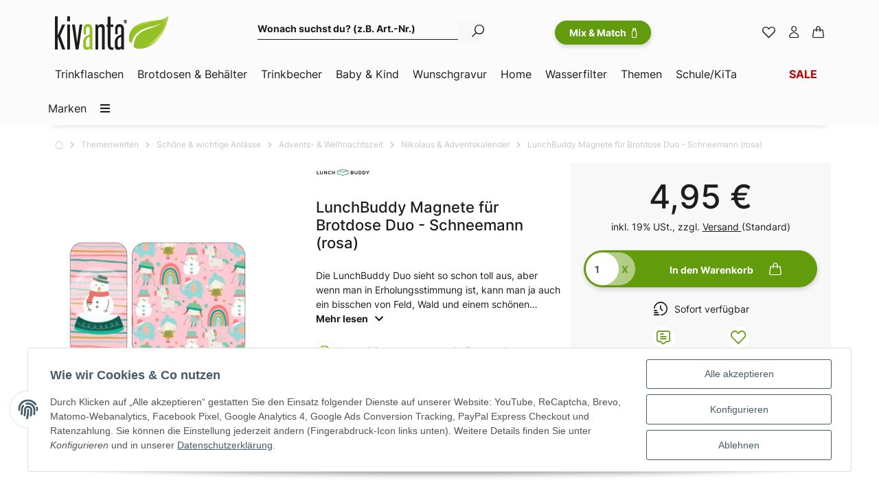

--- FILE ---
content_type: text/html; charset=utf-8
request_url: https://www.kivanta.de/LunchBuddy-Magnete-fuer-Brotdose-Duo-Schneemann-rosa
body_size: 85375
content:
<!DOCTYPE html>
<html lang="de" itemscope itemtype="https://schema.org/ItemPage" class="wf-disabled">
    
    <head>
<!-- NETZdinge.de Plugin Google Codes v5.8.1:  Google Tag Manager - Allgemein - boc -->
<script type="text/javascript">(function(w,d,s,l,i){w[l]=w[l]||[];w[l].push({'gtm.start':
new Date().getTime(),event:'gtm.js'});var f=d.getElementsByTagName(s)[0],
j=d.createElement(s),dl=l!='dataLayer'?'&l='+l:'';j.async=true;j.src=
'//www.googletagmanager.com/gtm.js?id='+i+dl;f.parentNode.insertBefore(j,f);
})(window,document,'script','dataLayer','GTM-NWPN6GBM');</script>

        
        
            <meta http-equiv="content-type" content="text/html; charset=utf-8">
            <meta name="description" itemprop="description" content="Die LunchBuddy Duo sieht so schon toll aus, aber wenn man in Erholungsstimmung ist, kann man ja auch ein bisschen von Feld, Wald und einem schönen Lagerfeuer träumen">
                        <meta name="viewport" content="width=device-width, initial-scale=1.0, shrink-to-fit=no">
            <meta http-equiv="X-UA-Compatible" content="IE=edge">
                        <meta name="robots" content="index, follow">

            <meta itemprop="url" content="https://www.kivanta.de/LunchBuddy-Magnete-fuer-Brotdose-Duo-Schneemann-rosa">
            
                                <meta name="theme-color" content="#ffffff">
            
            <meta property="og:type" content="website">
            <meta property="og:site_name" content="LunchBuddy Magnete für Brotdose Duo - Schneemann (rosa)">
            <meta property="og:title" content="LunchBuddy Magnete für Brotdose Duo - Schneemann (rosa)">
            <meta property="og:description" content="Die LunchBuddy Duo sieht so schon toll aus, aber wenn man in Erholungsstimmung ist, kann man ja auch ein bisschen von Feld, Wald und einem schönen Lagerfeuer träumen">
            <meta property="og:url" content="https://www.kivanta.de/LunchBuddy-Magnete-fuer-Brotdose-Duo-Schneemann-rosa">

                            <meta itemprop="image" content="https://www.kivanta.de/media/image/product/12640/lg/lunchbuddy-magnete-fuer-brotdose-duo-schneemann-rosa.jpg">
                <meta property="og:image" content="https://www.kivanta.de/media/image/product/12640/lg/lunchbuddy-magnete-fuer-brotdose-duo-schneemann-rosa.jpg">
                    

        <title itemprop="name">LunchBuddy Magnete für Brotdose Duo - Schneemann (rosa)</title>

        
                            <link rel="canonical" href="https://www.kivanta.de/LunchBuddy-Magnete-fuer-Brotdose-Duo-Schneemann-rosa">
                    

        

        
            
                            <link type="image/x-icon" href="https://www.kivanta.de/mediafiles/s360/favicon/favicon.ico" rel="icon">
                
        

        
                                                                
            <style id="criticalCSS">
                
                                                            @charset "UTF-8";
:root{--grid-gutter-width: 20px}:root{--blue: #007bff;--indigo: #6610f2;--purple: #6f42c1;--pink: #e83e8c;--red: #dc3545;--orange: #fd7e14;--yellow: #ffc107;--green: #28a745;--teal: #20c997;--cyan: #17a2b8;--white: #ffffff;--gray: #707070;--gray-dark: #343a40;--primary: #629c0d;--secondary: #FBFBFB;--success: #15906F;--info: #1d1d1b;--warning: #E2AF08;--danger: #B11835;--light: #1d1d1b;--dark: #1d1d1b;--gray: #707070;--gray-light: #f5f7fa;--gray-medium: #ebebeb;--gray-dark: #9b9b9b;--gray-darker: #525252;--breakpoint-xs: 0;--breakpoint-sm: 662px;--breakpoint-md: 834px;--breakpoint-lg: 1232px;--breakpoint-xl: 1458px;--font-family-sans-serif: sans-serif;--font-family-monospace: SFMono-Regular, Menlo, Monaco, Consolas, "Liberation Mono", "Courier New", monospace}*,*::before,*::after{box-sizing:border-box}html{font-family:sans-serif;line-height:1.15;-webkit-text-size-adjust:100%;-webkit-tap-highlight-color:rgba(0, 0, 0, 0)}article,aside,figcaption,figure,footer,header,hgroup,main,nav,section{display:block}body{margin:0;font-family:sans-serif;font-size:0.875rem;font-weight:400;line-height:1.5;color:#181819;text-align:left;background-color:#FFFFFF}[tabindex="-1"]:focus:not(:focus-visible){outline:0 !important}hr{box-sizing:content-box;height:0;overflow:visible}h1,h2,h3,h4,h5,h6{margin-top:0;margin-bottom:10px}p{margin-top:0;margin-bottom:1rem}abbr[title],abbr[data-original-title]{text-decoration:underline;text-decoration:underline dotted;cursor:help;border-bottom:0;text-decoration-skip-ink:none}address{margin-bottom:1rem;font-style:normal;line-height:inherit}ol,ul,dl{margin-top:0;margin-bottom:1rem}ol ol,ul ul,ol ul,ul ol{margin-bottom:0}dt{font-weight:700}dd{margin-bottom:0.5rem;margin-left:0}blockquote{margin:0 0 1rem}b,strong{font-weight:bolder}small{font-size:80%}sub,sup{position:relative;font-size:75%;line-height:0;vertical-align:baseline}sub{bottom:-0.25em}sup{top:-0.5em}a{color:#1d1d1b;text-decoration:underline;background-color:transparent}a:hover{color:#629c0d;text-decoration:none}a:not([href]):not([class]){color:inherit;text-decoration:none}a:not([href]):not([class]):hover{color:inherit;text-decoration:none}pre,code,kbd,samp{font-family:SFMono-Regular, Menlo, Monaco, Consolas, "Liberation Mono", "Courier New", monospace;font-size:1em}pre{margin-top:0;margin-bottom:1rem;overflow:auto;-ms-overflow-style:scrollbar}figure{margin:0 0 1rem}img{vertical-align:middle;border-style:none}svg{overflow:hidden;vertical-align:middle}table{border-collapse:collapse}caption{padding-top:0.75rem;padding-bottom:0.75rem;color:#707070;text-align:left;caption-side:bottom}th{text-align:inherit;text-align:-webkit-match-parent}label{display:inline-block;margin-bottom:0.5rem}button{border-radius:0}button:focus{outline:1px dotted;outline:5px auto -webkit-focus-ring-color}input,button,select,optgroup,textarea{margin:0;font-family:inherit;font-size:inherit;line-height:inherit}button,input{overflow:visible}button,select{text-transform:none}[role="button"]{cursor:pointer}select{word-wrap:normal}button,[type="button"],[type="reset"],[type="submit"]{-webkit-appearance:button}button:not(:disabled),[type="button"]:not(:disabled),[type="reset"]:not(:disabled),[type="submit"]:not(:disabled){cursor:pointer}button::-moz-focus-inner,[type="button"]::-moz-focus-inner,[type="reset"]::-moz-focus-inner,[type="submit"]::-moz-focus-inner{padding:0;border-style:none}input[type="radio"],input[type="checkbox"]{box-sizing:border-box;padding:0}textarea{overflow:auto;resize:vertical}fieldset{min-width:0;padding:0;margin:0;border:0}legend{display:block;width:100%;max-width:100%;padding:0;margin-bottom:0.5rem;font-size:1.5rem;line-height:inherit;color:inherit;white-space:normal}progress{vertical-align:baseline}[type="number"]::-webkit-inner-spin-button,[type="number"]::-webkit-outer-spin-button{height:auto}[type="search"]{outline-offset:-2px;-webkit-appearance:none}[type="search"]::-webkit-search-decoration{-webkit-appearance:none}::-webkit-file-upload-button{font:inherit;-webkit-appearance:button}output{display:inline-block}summary{display:list-item;cursor:pointer}template{display:none}[hidden]{display:none !important}.img-fluid{max-width:100%;height:auto}.img-thumbnail{padding:0.25rem;background-color:#FFFFFF;border:1px solid #dee2e6;border-radius:3px;box-shadow:0 1px 2px rgba(0, 0, 0, 0.075);max-width:100%;height:auto}.figure{display:inline-block}.figure-img{margin-bottom:0.5rem;line-height:1}.figure-caption{font-size:90%;color:#707070}.container,.container-fluid,.container-md,.container-lg,.container-xl{width:100%;padding-right:10px;padding-left:10px;margin-right:auto;margin-left:auto}@media (min-width:834px){.container,.container-sm,.container-md{max-width:780px}}@media (min-width:1232px){.container,.container-sm,.container-md,.container-lg{max-width:1140px}}@media (min-width:1458px){.container,.container-sm,.container-md,.container-lg,.container-xl{max-width:1320px}}.row{display:flex;flex-wrap:wrap;margin-right:-10px;margin-left:-10px}.no-gutters{margin-right:0;margin-left:0}.no-gutters>.col,.no-gutters>[class*="col-"]{padding-right:0;padding-left:0}.col-1,.col-2,.col-3,.col-4,.col-5,.col-6,.col-7,.col-8,.col-9,.col-10,.col-11,.col-12,.col,.col-auto,.col-sm-1,.col-sm-2,.col-sm-3,.col-sm-4,.col-sm-5,.col-sm-6,.col-sm-7,.col-sm-8,.col-sm-9,.col-sm-10,.col-sm-11,.col-sm-12,.col-sm,.col-sm-auto,.col-md-1,.col-md-2,.col-md-3,.col-md-4,.col-md-5,.col-md-6,.col-md-7,.col-md-8,.col-md-9,.col-md-10,.col-md-11,.col-md-12,.col-md,.col-md-auto,.col-lg-1,.col-lg-2,.col-lg-3,.col-lg-4,.col-lg-5,.col-lg-6,.col-lg-7,.col-lg-8,.col-lg-9,.col-lg-10,.col-lg-11,.col-lg-12,.col-lg,.col-lg-auto,.col-xl-1,.col-xl-2,.col-xl-3,.col-xl-4,.col-xl-5,.col-xl-6,.col-xl-7,.col-xl-8,.col-xl-9,.col-xl-10,.col-xl-11,.col-xl-12,.col-xl,.col-xl-auto{position:relative;width:100%;padding-right:10px;padding-left:10px}.col{flex-basis:0;flex-grow:1;max-width:100%}.row-cols-1>*{flex:0 0 100%;max-width:100%}.row-cols-2>*{flex:0 0 50%;max-width:50%}.row-cols-3>*{flex:0 0 33.3333333333%;max-width:33.3333333333%}.row-cols-4>*{flex:0 0 25%;max-width:25%}.row-cols-5>*{flex:0 0 20%;max-width:20%}.row-cols-6>*{flex:0 0 16.6666666667%;max-width:16.6666666667%}.col-auto{flex:0 0 auto;width:auto;max-width:100%}.col-1{flex:0 0 8.3333333333%;max-width:8.3333333333%}.col-2{flex:0 0 16.6666666667%;max-width:16.6666666667%}.col-3{flex:0 0 25%;max-width:25%}.col-4{flex:0 0 33.3333333333%;max-width:33.3333333333%}.col-5{flex:0 0 41.6666666667%;max-width:41.6666666667%}.col-6{flex:0 0 50%;max-width:50%}.col-7{flex:0 0 58.3333333333%;max-width:58.3333333333%}.col-8{flex:0 0 66.6666666667%;max-width:66.6666666667%}.col-9{flex:0 0 75%;max-width:75%}.col-10{flex:0 0 83.3333333333%;max-width:83.3333333333%}.col-11{flex:0 0 91.6666666667%;max-width:91.6666666667%}.col-12{flex:0 0 100%;max-width:100%}.order-first{order:-1}.order-last{order:13}.order-0{order:0}.order-1{order:1}.order-2{order:2}.order-3{order:3}.order-4{order:4}.order-5{order:5}.order-6{order:6}.order-7{order:7}.order-8{order:8}.order-9{order:9}.order-10{order:10}.order-11{order:11}.order-12{order:12}.offset-1{margin-left:8.3333333333%}.offset-2{margin-left:16.6666666667%}.offset-3{margin-left:25%}.offset-4{margin-left:33.3333333333%}.offset-5{margin-left:41.6666666667%}.offset-6{margin-left:50%}.offset-7{margin-left:58.3333333333%}.offset-8{margin-left:66.6666666667%}.offset-9{margin-left:75%}.offset-10{margin-left:83.3333333333%}.offset-11{margin-left:91.6666666667%}@media (min-width:662px){.col-sm{flex-basis:0;flex-grow:1;max-width:100%}.row-cols-sm-1>*{flex:0 0 100%;max-width:100%}.row-cols-sm-2>*{flex:0 0 50%;max-width:50%}.row-cols-sm-3>*{flex:0 0 33.3333333333%;max-width:33.3333333333%}.row-cols-sm-4>*{flex:0 0 25%;max-width:25%}.row-cols-sm-5>*{flex:0 0 20%;max-width:20%}.row-cols-sm-6>*{flex:0 0 16.6666666667%;max-width:16.6666666667%}.col-sm-auto{flex:0 0 auto;width:auto;max-width:100%}.col-sm-1{flex:0 0 8.3333333333%;max-width:8.3333333333%}.col-sm-2{flex:0 0 16.6666666667%;max-width:16.6666666667%}.col-sm-3{flex:0 0 25%;max-width:25%}.col-sm-4{flex:0 0 33.3333333333%;max-width:33.3333333333%}.col-sm-5{flex:0 0 41.6666666667%;max-width:41.6666666667%}.col-sm-6{flex:0 0 50%;max-width:50%}.col-sm-7{flex:0 0 58.3333333333%;max-width:58.3333333333%}.col-sm-8{flex:0 0 66.6666666667%;max-width:66.6666666667%}.col-sm-9{flex:0 0 75%;max-width:75%}.col-sm-10{flex:0 0 83.3333333333%;max-width:83.3333333333%}.col-sm-11{flex:0 0 91.6666666667%;max-width:91.6666666667%}.col-sm-12{flex:0 0 100%;max-width:100%}.order-sm-first{order:-1}.order-sm-last{order:13}.order-sm-0{order:0}.order-sm-1{order:1}.order-sm-2{order:2}.order-sm-3{order:3}.order-sm-4{order:4}.order-sm-5{order:5}.order-sm-6{order:6}.order-sm-7{order:7}.order-sm-8{order:8}.order-sm-9{order:9}.order-sm-10{order:10}.order-sm-11{order:11}.order-sm-12{order:12}.offset-sm-0{margin-left:0}.offset-sm-1{margin-left:8.3333333333%}.offset-sm-2{margin-left:16.6666666667%}.offset-sm-3{margin-left:25%}.offset-sm-4{margin-left:33.3333333333%}.offset-sm-5{margin-left:41.6666666667%}.offset-sm-6{margin-left:50%}.offset-sm-7{margin-left:58.3333333333%}.offset-sm-8{margin-left:66.6666666667%}.offset-sm-9{margin-left:75%}.offset-sm-10{margin-left:83.3333333333%}.offset-sm-11{margin-left:91.6666666667%}}@media (min-width:834px){.col-md{flex-basis:0;flex-grow:1;max-width:100%}.row-cols-md-1>*{flex:0 0 100%;max-width:100%}.row-cols-md-2>*{flex:0 0 50%;max-width:50%}.row-cols-md-3>*{flex:0 0 33.3333333333%;max-width:33.3333333333%}.row-cols-md-4>*{flex:0 0 25%;max-width:25%}.row-cols-md-5>*{flex:0 0 20%;max-width:20%}.row-cols-md-6>*{flex:0 0 16.6666666667%;max-width:16.6666666667%}.col-md-auto{flex:0 0 auto;width:auto;max-width:100%}.col-md-1{flex:0 0 8.3333333333%;max-width:8.3333333333%}.col-md-2{flex:0 0 16.6666666667%;max-width:16.6666666667%}.col-md-3{flex:0 0 25%;max-width:25%}.col-md-4{flex:0 0 33.3333333333%;max-width:33.3333333333%}.col-md-5{flex:0 0 41.6666666667%;max-width:41.6666666667%}.col-md-6{flex:0 0 50%;max-width:50%}.col-md-7{flex:0 0 58.3333333333%;max-width:58.3333333333%}.col-md-8{flex:0 0 66.6666666667%;max-width:66.6666666667%}.col-md-9{flex:0 0 75%;max-width:75%}.col-md-10{flex:0 0 83.3333333333%;max-width:83.3333333333%}.col-md-11{flex:0 0 91.6666666667%;max-width:91.6666666667%}.col-md-12{flex:0 0 100%;max-width:100%}.order-md-first{order:-1}.order-md-last{order:13}.order-md-0{order:0}.order-md-1{order:1}.order-md-2{order:2}.order-md-3{order:3}.order-md-4{order:4}.order-md-5{order:5}.order-md-6{order:6}.order-md-7{order:7}.order-md-8{order:8}.order-md-9{order:9}.order-md-10{order:10}.order-md-11{order:11}.order-md-12{order:12}.offset-md-0{margin-left:0}.offset-md-1{margin-left:8.3333333333%}.offset-md-2{margin-left:16.6666666667%}.offset-md-3{margin-left:25%}.offset-md-4{margin-left:33.3333333333%}.offset-md-5{margin-left:41.6666666667%}.offset-md-6{margin-left:50%}.offset-md-7{margin-left:58.3333333333%}.offset-md-8{margin-left:66.6666666667%}.offset-md-9{margin-left:75%}.offset-md-10{margin-left:83.3333333333%}.offset-md-11{margin-left:91.6666666667%}}@media (min-width:1232px){.col-lg{flex-basis:0;flex-grow:1;max-width:100%}.row-cols-lg-1>*{flex:0 0 100%;max-width:100%}.row-cols-lg-2>*{flex:0 0 50%;max-width:50%}.row-cols-lg-3>*{flex:0 0 33.3333333333%;max-width:33.3333333333%}.row-cols-lg-4>*{flex:0 0 25%;max-width:25%}.row-cols-lg-5>*{flex:0 0 20%;max-width:20%}.row-cols-lg-6>*{flex:0 0 16.6666666667%;max-width:16.6666666667%}.col-lg-auto{flex:0 0 auto;width:auto;max-width:100%}.col-lg-1{flex:0 0 8.3333333333%;max-width:8.3333333333%}.col-lg-2{flex:0 0 16.6666666667%;max-width:16.6666666667%}.col-lg-3{flex:0 0 25%;max-width:25%}.col-lg-4{flex:0 0 33.3333333333%;max-width:33.3333333333%}.col-lg-5{flex:0 0 41.6666666667%;max-width:41.6666666667%}.col-lg-6{flex:0 0 50%;max-width:50%}.col-lg-7{flex:0 0 58.3333333333%;max-width:58.3333333333%}.col-lg-8{flex:0 0 66.6666666667%;max-width:66.6666666667%}.col-lg-9{flex:0 0 75%;max-width:75%}.col-lg-10{flex:0 0 83.3333333333%;max-width:83.3333333333%}.col-lg-11{flex:0 0 91.6666666667%;max-width:91.6666666667%}.col-lg-12{flex:0 0 100%;max-width:100%}.order-lg-first{order:-1}.order-lg-last{order:13}.order-lg-0{order:0}.order-lg-1{order:1}.order-lg-2{order:2}.order-lg-3{order:3}.order-lg-4{order:4}.order-lg-5{order:5}.order-lg-6{order:6}.order-lg-7{order:7}.order-lg-8{order:8}.order-lg-9{order:9}.order-lg-10{order:10}.order-lg-11{order:11}.order-lg-12{order:12}.offset-lg-0{margin-left:0}.offset-lg-1{margin-left:8.3333333333%}.offset-lg-2{margin-left:16.6666666667%}.offset-lg-3{margin-left:25%}.offset-lg-4{margin-left:33.3333333333%}.offset-lg-5{margin-left:41.6666666667%}.offset-lg-6{margin-left:50%}.offset-lg-7{margin-left:58.3333333333%}.offset-lg-8{margin-left:66.6666666667%}.offset-lg-9{margin-left:75%}.offset-lg-10{margin-left:83.3333333333%}.offset-lg-11{margin-left:91.6666666667%}}@media (min-width:1458px){.col-xl{flex-basis:0;flex-grow:1;max-width:100%}.row-cols-xl-1>*{flex:0 0 100%;max-width:100%}.row-cols-xl-2>*{flex:0 0 50%;max-width:50%}.row-cols-xl-3>*{flex:0 0 33.3333333333%;max-width:33.3333333333%}.row-cols-xl-4>*{flex:0 0 25%;max-width:25%}.row-cols-xl-5>*{flex:0 0 20%;max-width:20%}.row-cols-xl-6>*{flex:0 0 16.6666666667%;max-width:16.6666666667%}.col-xl-auto{flex:0 0 auto;width:auto;max-width:100%}.col-xl-1{flex:0 0 8.3333333333%;max-width:8.3333333333%}.col-xl-2{flex:0 0 16.6666666667%;max-width:16.6666666667%}.col-xl-3{flex:0 0 25%;max-width:25%}.col-xl-4{flex:0 0 33.3333333333%;max-width:33.3333333333%}.col-xl-5{flex:0 0 41.6666666667%;max-width:41.6666666667%}.col-xl-6{flex:0 0 50%;max-width:50%}.col-xl-7{flex:0 0 58.3333333333%;max-width:58.3333333333%}.col-xl-8{flex:0 0 66.6666666667%;max-width:66.6666666667%}.col-xl-9{flex:0 0 75%;max-width:75%}.col-xl-10{flex:0 0 83.3333333333%;max-width:83.3333333333%}.col-xl-11{flex:0 0 91.6666666667%;max-width:91.6666666667%}.col-xl-12{flex:0 0 100%;max-width:100%}.order-xl-first{order:-1}.order-xl-last{order:13}.order-xl-0{order:0}.order-xl-1{order:1}.order-xl-2{order:2}.order-xl-3{order:3}.order-xl-4{order:4}.order-xl-5{order:5}.order-xl-6{order:6}.order-xl-7{order:7}.order-xl-8{order:8}.order-xl-9{order:9}.order-xl-10{order:10}.order-xl-11{order:11}.order-xl-12{order:12}.offset-xl-0{margin-left:0}.offset-xl-1{margin-left:8.3333333333%}.offset-xl-2{margin-left:16.6666666667%}.offset-xl-3{margin-left:25%}.offset-xl-4{margin-left:33.3333333333%}.offset-xl-5{margin-left:41.6666666667%}.offset-xl-6{margin-left:50%}.offset-xl-7{margin-left:58.3333333333%}.offset-xl-8{margin-left:66.6666666667%}.offset-xl-9{margin-left:75%}.offset-xl-10{margin-left:83.3333333333%}.offset-xl-11{margin-left:91.6666666667%}}.nav{display:flex;flex-wrap:wrap;padding-left:0;margin-bottom:0;list-style:none}.nav-link{display:block;padding:0.5rem 1rem;text-decoration:none}.nav-link:hover,.nav-link:focus{text-decoration:none}.nav-link.disabled{color:#707070;pointer-events:none;cursor:default}.nav-tabs{border-bottom:1px solid #dee2e6}.nav-tabs .nav-item{margin-bottom:-1px}.nav-tabs .nav-link{border:1px solid transparent;border-top-left-radius:0;border-top-right-radius:0}.nav-tabs .nav-link:hover,.nav-tabs .nav-link:focus{border-color:transparent}.nav-tabs .nav-link.disabled{color:#707070;background-color:transparent;border-color:transparent}.nav-tabs .nav-link.active,.nav-tabs .nav-item.show .nav-link{color:#629c0d;background-color:transparent;border-color:#629c0d}.nav-tabs .dropdown-menu{margin-top:-1px;border-top-left-radius:0;border-top-right-radius:0}.nav-pills .nav-link{border-radius:3px}.nav-pills .nav-link.active,.nav-pills .show>.nav-link{color:#F5F5F5;background-color:#181819}.nav-fill>.nav-link,.nav-fill .nav-item{flex:1 1 auto;text-align:center}.nav-justified>.nav-link,.nav-justified .nav-item{flex-basis:0;flex-grow:1;text-align:center}.tab-content>.tab-pane{display:none}.tab-content>.active{display:block}.navbar{position:relative;display:flex;flex-wrap:wrap;align-items:center;justify-content:space-between;padding:0.4rem 1rem}.navbar .container,.navbar .container-fluid,.navbar .container-md,.navbar .container-lg,.navbar .container-xl,.navbar>.container-md,.navbar>.container-lg,.navbar>.container-xl{display:flex;flex-wrap:wrap;align-items:center;justify-content:space-between}.navbar-brand{display:inline-block;padding-top:0.40625rem;padding-bottom:0.40625rem;margin-right:1rem;font-size:1rem;line-height:inherit;white-space:nowrap}.navbar-brand:hover,.navbar-brand:focus{text-decoration:none}.navbar-nav{display:flex;flex-direction:column;padding-left:0;margin-bottom:0;list-style:none}.navbar-nav .nav-link{padding-right:0;padding-left:0}.navbar-nav .dropdown-menu{position:static;float:none}.navbar-text{display:inline-block;padding-top:0.5rem;padding-bottom:0.5rem}.navbar-collapse{flex-basis:100%;flex-grow:1;align-items:center}.navbar-toggler{padding:0.25rem 0.75rem;font-size:1rem;line-height:1;background-color:transparent;border:1px solid transparent;border-radius:48px}.navbar-toggler:hover,.navbar-toggler:focus{text-decoration:none}.navbar-toggler-icon{display:inline-block;width:1.5em;height:1.5em;vertical-align:middle;content:"";background:no-repeat center center;background-size:100% 100%}@media (max-width:661.98px){.navbar-expand-sm>.container,.navbar-expand-sm>.container-fluid,.navbar-expand-sm>.container-md,.navbar-expand-sm>.container-lg,.navbar-expand-sm>.container-xl{padding-right:0;padding-left:0}}@media (min-width:662px){.navbar-expand-sm{flex-flow:row nowrap;justify-content:flex-start}.navbar-expand-sm .navbar-nav{flex-direction:row}.navbar-expand-sm .navbar-nav .dropdown-menu{position:absolute}.navbar-expand-sm .navbar-nav .nav-link{padding-right:1.5rem;padding-left:1.5rem}.navbar-expand-sm>.container,.navbar-expand-sm>.container-fluid,.navbar-expand-sm>.container-md,.navbar-expand-sm>.container-lg,.navbar-expand-sm>.container-xl{flex-wrap:nowrap}.navbar-expand-sm .navbar-collapse{display:flex !important;flex-basis:auto}.navbar-expand-sm .navbar-toggler{display:none}}@media (max-width:833.98px){.navbar-expand-md>.container,.navbar-expand-md>.container-fluid,.navbar-expand-md>.container-md,.navbar-expand-md>.container-lg,.navbar-expand-md>.container-xl{padding-right:0;padding-left:0}}@media (min-width:834px){.navbar-expand-md{flex-flow:row nowrap;justify-content:flex-start}.navbar-expand-md .navbar-nav{flex-direction:row}.navbar-expand-md .navbar-nav .dropdown-menu{position:absolute}.navbar-expand-md .navbar-nav .nav-link{padding-right:1.5rem;padding-left:1.5rem}.navbar-expand-md>.container,.navbar-expand-md>.container-fluid,.navbar-expand-md>.container-md,.navbar-expand-md>.container-lg,.navbar-expand-md>.container-xl{flex-wrap:nowrap}.navbar-expand-md .navbar-collapse{display:flex !important;flex-basis:auto}.navbar-expand-md .navbar-toggler{display:none}}@media (max-width:1231.98px){.navbar-expand-lg>.container,.navbar-expand-lg>.container-fluid,.navbar-expand-lg>.container-md,.navbar-expand-lg>.container-lg,.navbar-expand-lg>.container-xl{padding-right:0;padding-left:0}}@media (min-width:1232px){.navbar-expand-lg{flex-flow:row nowrap;justify-content:flex-start}.navbar-expand-lg .navbar-nav{flex-direction:row}.navbar-expand-lg .navbar-nav .dropdown-menu{position:absolute}.navbar-expand-lg .navbar-nav .nav-link{padding-right:1.5rem;padding-left:1.5rem}.navbar-expand-lg>.container,.navbar-expand-lg>.container-fluid,.navbar-expand-lg>.container-md,.navbar-expand-lg>.container-lg,.navbar-expand-lg>.container-xl{flex-wrap:nowrap}.navbar-expand-lg .navbar-collapse{display:flex !important;flex-basis:auto}.navbar-expand-lg .navbar-toggler{display:none}}@media (max-width:1457.98px){.navbar-expand-xl>.container,.navbar-expand-xl>.container-fluid,.navbar-expand-xl>.container-md,.navbar-expand-xl>.container-lg,.navbar-expand-xl>.container-xl{padding-right:0;padding-left:0}}@media (min-width:1458px){.navbar-expand-xl{flex-flow:row nowrap;justify-content:flex-start}.navbar-expand-xl .navbar-nav{flex-direction:row}.navbar-expand-xl .navbar-nav .dropdown-menu{position:absolute}.navbar-expand-xl .navbar-nav .nav-link{padding-right:1.5rem;padding-left:1.5rem}.navbar-expand-xl>.container,.navbar-expand-xl>.container-fluid,.navbar-expand-xl>.container-md,.navbar-expand-xl>.container-lg,.navbar-expand-xl>.container-xl{flex-wrap:nowrap}.navbar-expand-xl .navbar-collapse{display:flex !important;flex-basis:auto}.navbar-expand-xl .navbar-toggler{display:none}}.navbar-expand{flex-flow:row nowrap;justify-content:flex-start}.navbar-expand>.container,.navbar-expand>.container-fluid,.navbar-expand>.container-md,.navbar-expand>.container-lg,.navbar-expand>.container-xl{padding-right:0;padding-left:0}.navbar-expand .navbar-nav{flex-direction:row}.navbar-expand .navbar-nav .dropdown-menu{position:absolute}.navbar-expand .navbar-nav .nav-link{padding-right:1.5rem;padding-left:1.5rem}.navbar-expand>.container,.navbar-expand>.container-fluid,.navbar-expand>.container-md,.navbar-expand>.container-lg,.navbar-expand>.container-xl{flex-wrap:nowrap}.navbar-expand .navbar-collapse{display:flex !important;flex-basis:auto}.navbar-expand .navbar-toggler{display:none}.navbar-light .navbar-brand{color:rgba(0, 0, 0, 0.9)}.navbar-light .navbar-brand:hover,.navbar-light .navbar-brand:focus{color:rgba(0, 0, 0, 0.9)}.navbar-light .navbar-nav .nav-link{color:#D1D1D1}.navbar-light .navbar-nav .nav-link:hover,.navbar-light .navbar-nav .nav-link:focus{color:#629c0d}.navbar-light .navbar-nav .nav-link.disabled{color:rgba(0, 0, 0, 0.3)}.navbar-light .navbar-nav .show>.nav-link,.navbar-light .navbar-nav .active>.nav-link,.navbar-light .navbar-nav .nav-link.show,.navbar-light .navbar-nav .nav-link.active{color:rgba(0, 0, 0, 0.9)}.navbar-light .navbar-toggler{color:#D1D1D1;border-color:rgba(0, 0, 0, 0.1)}.navbar-light .navbar-toggler-icon{background-image:url("data:image/svg+xml,%3csvg xmlns='http://www.w3.org/2000/svg' width='30' height='30' viewBox='0 0 30 30'%3e%3cpath stroke='%23D1D1D1' stroke-linecap='round' stroke-miterlimit='10' stroke-width='2' d='M4 7h22M4 15h22M4 23h22'/%3e%3c/svg%3e")}.navbar-light .navbar-text{color:#D1D1D1}.navbar-light .navbar-text a{color:rgba(0, 0, 0, 0.9)}.navbar-light .navbar-text a:hover,.navbar-light .navbar-text a:focus{color:rgba(0, 0, 0, 0.9)}.navbar-dark .navbar-brand{color:#ffffff}.navbar-dark .navbar-brand:hover,.navbar-dark .navbar-brand:focus{color:#ffffff}.navbar-dark .navbar-nav .nav-link{color:rgba(255, 255, 255, 0.5)}.navbar-dark .navbar-nav .nav-link:hover,.navbar-dark .navbar-nav .nav-link:focus{color:rgba(255, 255, 255, 0.75)}.navbar-dark .navbar-nav .nav-link.disabled{color:rgba(255, 255, 255, 0.25)}.navbar-dark .navbar-nav .show>.nav-link,.navbar-dark .navbar-nav .active>.nav-link,.navbar-dark .navbar-nav .nav-link.show,.navbar-dark .navbar-nav .nav-link.active{color:#ffffff}.navbar-dark .navbar-toggler{color:rgba(255, 255, 255, 0.5);border-color:rgba(255, 255, 255, 0.1)}.navbar-dark .navbar-toggler-icon{background-image:url("data:image/svg+xml,%3csvg xmlns='http://www.w3.org/2000/svg' width='30' height='30' viewBox='0 0 30 30'%3e%3cpath stroke='rgba%28255, 255, 255, 0.5%29' stroke-linecap='round' stroke-miterlimit='10' stroke-width='2' d='M4 7h22M4 15h22M4 23h22'/%3e%3c/svg%3e")}.navbar-dark .navbar-text{color:rgba(255, 255, 255, 0.5)}.navbar-dark .navbar-text a{color:#ffffff}.navbar-dark .navbar-text a:hover,.navbar-dark .navbar-text a:focus{color:#ffffff}.align-baseline{vertical-align:baseline !important}.align-top{vertical-align:top !important}.align-middle{vertical-align:middle !important}.align-bottom{vertical-align:bottom !important}.align-text-bottom{vertical-align:text-bottom !important}.align-text-top{vertical-align:text-top !important}.bg-primary{background-color:#629c0d !important}a.bg-primary:hover,a.bg-primary:focus,button.bg-primary:hover,button.bg-primary:focus{background-color:#446d09 !important}.bg-secondary{background-color:#FBFBFB !important}a.bg-secondary:hover,a.bg-secondary:focus,button.bg-secondary:hover,button.bg-secondary:focus{background-color:#e2e2e2 !important}.bg-success{background-color:#15906F !important}a.bg-success:hover,a.bg-success:focus,button.bg-success:hover,button.bg-success:focus{background-color:#0f634d !important}.bg-info{background-color:#1d1d1b !important}a.bg-info:hover,a.bg-info:focus,button.bg-info:hover,button.bg-info:focus{background-color:#030302 !important}.bg-warning{background-color:#E2AF08 !important}a.bg-warning:hover,a.bg-warning:focus,button.bg-warning:hover,button.bg-warning:focus{background-color:#b18906 !important}.bg-danger{background-color:#B11835 !important}a.bg-danger:hover,a.bg-danger:focus,button.bg-danger:hover,button.bg-danger:focus{background-color:#841228 !important}.bg-light{background-color:#1d1d1b !important}a.bg-light:hover,a.bg-light:focus,button.bg-light:hover,button.bg-light:focus{background-color:#030302 !important}.bg-dark{background-color:#1d1d1b !important}a.bg-dark:hover,a.bg-dark:focus,button.bg-dark:hover,button.bg-dark:focus{background-color:#030302 !important}.bg-gray{background-color:#707070 !important}a.bg-gray:hover,a.bg-gray:focus,button.bg-gray:hover,button.bg-gray:focus{background-color:#575757 !important}.bg-gray-light{background-color:#f5f7fa !important}a.bg-gray-light:hover,a.bg-gray-light:focus,button.bg-gray-light:hover,button.bg-gray-light:focus{background-color:#d3dce9 !important}.bg-gray-medium{background-color:#ebebeb !important}a.bg-gray-medium:hover,a.bg-gray-medium:focus,button.bg-gray-medium:hover,button.bg-gray-medium:focus{background-color:#d2d2d2 !important}.bg-gray-dark{background-color:#9b9b9b !important}a.bg-gray-dark:hover,a.bg-gray-dark:focus,button.bg-gray-dark:hover,button.bg-gray-dark:focus{background-color:#828282 !important}.bg-gray-darker{background-color:#525252 !important}a.bg-gray-darker:hover,a.bg-gray-darker:focus,button.bg-gray-darker:hover,button.bg-gray-darker:focus{background-color:#393939 !important}.bg-white{background-color:#ffffff !important}.bg-transparent{background-color:transparent !important}.border{border:1px solid #FBFBFB !important}.border-top{border-top:1px solid #FBFBFB !important}.border-right{border-right:1px solid #FBFBFB !important}.border-bottom{border-bottom:1px solid #FBFBFB !important}.border-left{border-left:1px solid #FBFBFB !important}.border-0{border:0 !important}.border-top-0{border-top:0 !important}.border-right-0{border-right:0 !important}.border-bottom-0{border-bottom:0 !important}.border-left-0{border-left:0 !important}.border-primary{border-color:#629c0d !important}.border-secondary{border-color:#FBFBFB !important}.border-success{border-color:#15906F !important}.border-info{border-color:#1d1d1b !important}.border-warning{border-color:#E2AF08 !important}.border-danger{border-color:#B11835 !important}.border-light{border-color:#1d1d1b !important}.border-dark{border-color:#1d1d1b !important}.border-gray{border-color:#707070 !important}.border-gray-light{border-color:#f5f7fa !important}.border-gray-medium{border-color:#ebebeb !important}.border-gray-dark{border-color:#9b9b9b !important}.border-gray-darker{border-color:#525252 !important}.border-white{border-color:#ffffff !important}.rounded-sm{border-radius:3px !important}.rounded{border-radius:3px !important}.rounded-top{border-top-left-radius:3px !important;border-top-right-radius:3px !important}.rounded-right{border-top-right-radius:3px !important;border-bottom-right-radius:3px !important}.rounded-bottom{border-bottom-right-radius:3px !important;border-bottom-left-radius:3px !important}.rounded-left{border-top-left-radius:3px !important;border-bottom-left-radius:3px !important}.rounded-lg{border-radius:3px !important}.rounded-circle{border-radius:50% !important}.rounded-pill{border-radius:50rem !important}.rounded-0{border-radius:0 !important}.clearfix::after{display:block;clear:both;content:""}.d-none{display:none !important}.d-inline{display:inline !important}.d-inline-block{display:inline-block !important}.d-block{display:block !important}.d-table{display:table !important}.d-table-row{display:table-row !important}.d-table-cell{display:table-cell !important}.d-flex{display:flex !important}.d-inline-flex{display:inline-flex !important}@media (min-width:662px){.d-sm-none{display:none !important}.d-sm-inline{display:inline !important}.d-sm-inline-block{display:inline-block !important}.d-sm-block{display:block !important}.d-sm-table{display:table !important}.d-sm-table-row{display:table-row !important}.d-sm-table-cell{display:table-cell !important}.d-sm-flex{display:flex !important}.d-sm-inline-flex{display:inline-flex !important}}@media (min-width:834px){.d-md-none{display:none !important}.d-md-inline{display:inline !important}.d-md-inline-block{display:inline-block !important}.d-md-block{display:block !important}.d-md-table{display:table !important}.d-md-table-row{display:table-row !important}.d-md-table-cell{display:table-cell !important}.d-md-flex{display:flex !important}.d-md-inline-flex{display:inline-flex !important}}@media (min-width:1232px){.d-lg-none{display:none !important}.d-lg-inline{display:inline !important}.d-lg-inline-block{display:inline-block !important}.d-lg-block{display:block !important}.d-lg-table{display:table !important}.d-lg-table-row{display:table-row !important}.d-lg-table-cell{display:table-cell !important}.d-lg-flex{display:flex !important}.d-lg-inline-flex{display:inline-flex !important}}@media (min-width:1458px){.d-xl-none{display:none !important}.d-xl-inline{display:inline !important}.d-xl-inline-block{display:inline-block !important}.d-xl-block{display:block !important}.d-xl-table{display:table !important}.d-xl-table-row{display:table-row !important}.d-xl-table-cell{display:table-cell !important}.d-xl-flex{display:flex !important}.d-xl-inline-flex{display:inline-flex !important}}@media print{.d-print-none{display:none !important}.d-print-inline{display:inline !important}.d-print-inline-block{display:inline-block !important}.d-print-block{display:block !important}.d-print-table{display:table !important}.d-print-table-row{display:table-row !important}.d-print-table-cell{display:table-cell !important}.d-print-flex{display:flex !important}.d-print-inline-flex{display:inline-flex !important}}.embed-responsive{position:relative;display:block;width:100%;padding:0;overflow:hidden}.embed-responsive::before{display:block;content:""}.embed-responsive .embed-responsive-item,.embed-responsive iframe,.embed-responsive embed,.embed-responsive object,.embed-responsive video{position:absolute;top:0;bottom:0;left:0;width:100%;height:100%;border:0}.embed-responsive-21by9::before{padding-top:42.8571428571%}.embed-responsive-16by9::before{padding-top:56.25%}.embed-responsive-4by3::before{padding-top:75%}.embed-responsive-1by1::before{padding-top:100%}.flex-row{flex-direction:row !important}.flex-column{flex-direction:column !important}.flex-row-reverse{flex-direction:row-reverse !important}.flex-column-reverse{flex-direction:column-reverse !important}.flex-wrap{flex-wrap:wrap !important}.flex-nowrap{flex-wrap:nowrap !important}.flex-wrap-reverse{flex-wrap:wrap-reverse !important}.flex-fill{flex:1 1 auto !important}.flex-grow-0{flex-grow:0 !important}.flex-grow-1{flex-grow:1 !important}.flex-shrink-0{flex-shrink:0 !important}.flex-shrink-1{flex-shrink:1 !important}.justify-content-start{justify-content:flex-start !important}.justify-content-end{justify-content:flex-end !important}.justify-content-center{justify-content:center !important}.justify-content-between{justify-content:space-between !important}.justify-content-around{justify-content:space-around !important}.align-items-start{align-items:flex-start !important}.align-items-end{align-items:flex-end !important}.align-items-center{align-items:center !important}.align-items-baseline{align-items:baseline !important}.align-items-stretch{align-items:stretch !important}.align-content-start{align-content:flex-start !important}.align-content-end{align-content:flex-end !important}.align-content-center{align-content:center !important}.align-content-between{align-content:space-between !important}.align-content-around{align-content:space-around !important}.align-content-stretch{align-content:stretch !important}.align-self-auto{align-self:auto !important}.align-self-start{align-self:flex-start !important}.align-self-end{align-self:flex-end !important}.align-self-center{align-self:center !important}.align-self-baseline{align-self:baseline !important}.align-self-stretch{align-self:stretch !important}@media (min-width:662px){.flex-sm-row{flex-direction:row !important}.flex-sm-column{flex-direction:column !important}.flex-sm-row-reverse{flex-direction:row-reverse !important}.flex-sm-column-reverse{flex-direction:column-reverse !important}.flex-sm-wrap{flex-wrap:wrap !important}.flex-sm-nowrap{flex-wrap:nowrap !important}.flex-sm-wrap-reverse{flex-wrap:wrap-reverse !important}.flex-sm-fill{flex:1 1 auto !important}.flex-sm-grow-0{flex-grow:0 !important}.flex-sm-grow-1{flex-grow:1 !important}.flex-sm-shrink-0{flex-shrink:0 !important}.flex-sm-shrink-1{flex-shrink:1 !important}.justify-content-sm-start{justify-content:flex-start !important}.justify-content-sm-end{justify-content:flex-end !important}.justify-content-sm-center{justify-content:center !important}.justify-content-sm-between{justify-content:space-between !important}.justify-content-sm-around{justify-content:space-around !important}.align-items-sm-start{align-items:flex-start !important}.align-items-sm-end{align-items:flex-end !important}.align-items-sm-center{align-items:center !important}.align-items-sm-baseline{align-items:baseline !important}.align-items-sm-stretch{align-items:stretch !important}.align-content-sm-start{align-content:flex-start !important}.align-content-sm-end{align-content:flex-end !important}.align-content-sm-center{align-content:center !important}.align-content-sm-between{align-content:space-between !important}.align-content-sm-around{align-content:space-around !important}.align-content-sm-stretch{align-content:stretch !important}.align-self-sm-auto{align-self:auto !important}.align-self-sm-start{align-self:flex-start !important}.align-self-sm-end{align-self:flex-end !important}.align-self-sm-center{align-self:center !important}.align-self-sm-baseline{align-self:baseline !important}.align-self-sm-stretch{align-self:stretch !important}}@media (min-width:834px){.flex-md-row{flex-direction:row !important}.flex-md-column{flex-direction:column !important}.flex-md-row-reverse{flex-direction:row-reverse !important}.flex-md-column-reverse{flex-direction:column-reverse !important}.flex-md-wrap{flex-wrap:wrap !important}.flex-md-nowrap{flex-wrap:nowrap !important}.flex-md-wrap-reverse{flex-wrap:wrap-reverse !important}.flex-md-fill{flex:1 1 auto !important}.flex-md-grow-0{flex-grow:0 !important}.flex-md-grow-1{flex-grow:1 !important}.flex-md-shrink-0{flex-shrink:0 !important}.flex-md-shrink-1{flex-shrink:1 !important}.justify-content-md-start{justify-content:flex-start !important}.justify-content-md-end{justify-content:flex-end !important}.justify-content-md-center{justify-content:center !important}.justify-content-md-between{justify-content:space-between !important}.justify-content-md-around{justify-content:space-around !important}.align-items-md-start{align-items:flex-start !important}.align-items-md-end{align-items:flex-end !important}.align-items-md-center{align-items:center !important}.align-items-md-baseline{align-items:baseline !important}.align-items-md-stretch{align-items:stretch !important}.align-content-md-start{align-content:flex-start !important}.align-content-md-end{align-content:flex-end !important}.align-content-md-center{align-content:center !important}.align-content-md-between{align-content:space-between !important}.align-content-md-around{align-content:space-around !important}.align-content-md-stretch{align-content:stretch !important}.align-self-md-auto{align-self:auto !important}.align-self-md-start{align-self:flex-start !important}.align-self-md-end{align-self:flex-end !important}.align-self-md-center{align-self:center !important}.align-self-md-baseline{align-self:baseline !important}.align-self-md-stretch{align-self:stretch !important}}@media (min-width:1232px){.flex-lg-row{flex-direction:row !important}.flex-lg-column{flex-direction:column !important}.flex-lg-row-reverse{flex-direction:row-reverse !important}.flex-lg-column-reverse{flex-direction:column-reverse !important}.flex-lg-wrap{flex-wrap:wrap !important}.flex-lg-nowrap{flex-wrap:nowrap !important}.flex-lg-wrap-reverse{flex-wrap:wrap-reverse !important}.flex-lg-fill{flex:1 1 auto !important}.flex-lg-grow-0{flex-grow:0 !important}.flex-lg-grow-1{flex-grow:1 !important}.flex-lg-shrink-0{flex-shrink:0 !important}.flex-lg-shrink-1{flex-shrink:1 !important}.justify-content-lg-start{justify-content:flex-start !important}.justify-content-lg-end{justify-content:flex-end !important}.justify-content-lg-center{justify-content:center !important}.justify-content-lg-between{justify-content:space-between !important}.justify-content-lg-around{justify-content:space-around !important}.align-items-lg-start{align-items:flex-start !important}.align-items-lg-end{align-items:flex-end !important}.align-items-lg-center{align-items:center !important}.align-items-lg-baseline{align-items:baseline !important}.align-items-lg-stretch{align-items:stretch !important}.align-content-lg-start{align-content:flex-start !important}.align-content-lg-end{align-content:flex-end !important}.align-content-lg-center{align-content:center !important}.align-content-lg-between{align-content:space-between !important}.align-content-lg-around{align-content:space-around !important}.align-content-lg-stretch{align-content:stretch !important}.align-self-lg-auto{align-self:auto !important}.align-self-lg-start{align-self:flex-start !important}.align-self-lg-end{align-self:flex-end !important}.align-self-lg-center{align-self:center !important}.align-self-lg-baseline{align-self:baseline !important}.align-self-lg-stretch{align-self:stretch !important}}@media (min-width:1458px){.flex-xl-row{flex-direction:row !important}.flex-xl-column{flex-direction:column !important}.flex-xl-row-reverse{flex-direction:row-reverse !important}.flex-xl-column-reverse{flex-direction:column-reverse !important}.flex-xl-wrap{flex-wrap:wrap !important}.flex-xl-nowrap{flex-wrap:nowrap !important}.flex-xl-wrap-reverse{flex-wrap:wrap-reverse !important}.flex-xl-fill{flex:1 1 auto !important}.flex-xl-grow-0{flex-grow:0 !important}.flex-xl-grow-1{flex-grow:1 !important}.flex-xl-shrink-0{flex-shrink:0 !important}.flex-xl-shrink-1{flex-shrink:1 !important}.justify-content-xl-start{justify-content:flex-start !important}.justify-content-xl-end{justify-content:flex-end !important}.justify-content-xl-center{justify-content:center !important}.justify-content-xl-between{justify-content:space-between !important}.justify-content-xl-around{justify-content:space-around !important}.align-items-xl-start{align-items:flex-start !important}.align-items-xl-end{align-items:flex-end !important}.align-items-xl-center{align-items:center !important}.align-items-xl-baseline{align-items:baseline !important}.align-items-xl-stretch{align-items:stretch !important}.align-content-xl-start{align-content:flex-start !important}.align-content-xl-end{align-content:flex-end !important}.align-content-xl-center{align-content:center !important}.align-content-xl-between{align-content:space-between !important}.align-content-xl-around{align-content:space-around !important}.align-content-xl-stretch{align-content:stretch !important}.align-self-xl-auto{align-self:auto !important}.align-self-xl-start{align-self:flex-start !important}.align-self-xl-end{align-self:flex-end !important}.align-self-xl-center{align-self:center !important}.align-self-xl-baseline{align-self:baseline !important}.align-self-xl-stretch{align-self:stretch !important}}.float-left{float:left !important}.float-right{float:right !important}.float-none{float:none !important}@media (min-width:662px){.float-sm-left{float:left !important}.float-sm-right{float:right !important}.float-sm-none{float:none !important}}@media (min-width:834px){.float-md-left{float:left !important}.float-md-right{float:right !important}.float-md-none{float:none !important}}@media (min-width:1232px){.float-lg-left{float:left !important}.float-lg-right{float:right !important}.float-lg-none{float:none !important}}@media (min-width:1458px){.float-xl-left{float:left !important}.float-xl-right{float:right !important}.float-xl-none{float:none !important}}.user-select-all{user-select:all !important}.user-select-auto{user-select:auto !important}.user-select-none{user-select:none !important}.overflow-auto{overflow:auto !important}.overflow-hidden{overflow:hidden !important}.position-static{position:static !important}.position-relative{position:relative !important}.position-absolute{position:absolute !important}.position-fixed{position:fixed !important}.position-sticky{position:sticky !important}.fixed-top{position:fixed;top:0;right:0;left:0;z-index:1030}.fixed-bottom{position:fixed;right:0;bottom:0;left:0;z-index:1030}@supports (position: sticky){.sticky-top{position:sticky;top:0;z-index:1020}}.sr-only{position:absolute;width:1px;height:1px;padding:0;margin:-1px;overflow:hidden;clip:rect(0, 0, 0, 0);white-space:nowrap;border:0}.sr-only-focusable:active,.sr-only-focusable:focus{position:static;width:auto;height:auto;overflow:visible;clip:auto;white-space:normal}.shadow-sm{box-shadow:0 0.125rem 0.25rem rgba(0, 0, 0, 0.075) !important}.shadow{box-shadow:0 0.5rem 1rem rgba(0, 0, 0, 0.15) !important}.shadow-lg{box-shadow:0 1rem 3rem rgba(0, 0, 0, 0.175) !important}.shadow-none{box-shadow:none !important}.w-25{width:25% !important}.w-50{width:50% !important}.w-75{width:75% !important}.w-100{width:100% !important}.w-auto{width:auto !important}.w-20{width:20% !important}.w-40{width:40% !important}.w-60{width:60% !important}.w-80{width:80% !important}.h-25{height:25% !important}.h-50{height:50% !important}.h-75{height:75% !important}.h-100{height:100% !important}.h-auto{height:auto !important}.h-20{height:20% !important}.h-40{height:40% !important}.h-60{height:60% !important}.h-80{height:80% !important}.mw-100{max-width:100% !important}.mh-100{max-height:100% !important}.min-vw-100{min-width:100vw !important}.min-vh-100{min-height:100vh !important}.vw-100{width:100vw !important}.vh-100{height:100vh !important}.m-0{margin:0 !important}.mt-0,.my-0{margin-top:0 !important}.mr-0,.mx-0{margin-right:0 !important}.mb-0,.my-0{margin-bottom:0 !important}.ml-0,.mx-0{margin-left:0 !important}.m-1{margin:0.25rem !important}.mt-1,.my-1{margin-top:0.25rem !important}.mr-1,.mx-1{margin-right:0.25rem !important}.mb-1,.my-1{margin-bottom:0.25rem !important}.ml-1,.mx-1{margin-left:0.25rem !important}.m-2{margin:0.5rem !important}.mt-2,.my-2{margin-top:0.5rem !important}.mr-2,.mx-2{margin-right:0.5rem !important}.mb-2,.my-2{margin-bottom:0.5rem !important}.ml-2,.mx-2{margin-left:0.5rem !important}.m-3{margin:1rem !important}.mt-3,.my-3{margin-top:1rem !important}.mr-3,.mx-3{margin-right:1rem !important}.mb-3,.my-3{margin-bottom:1rem !important}.ml-3,.mx-3{margin-left:1rem !important}.m-4{margin:1.5rem !important}.mt-4,.my-4{margin-top:1.5rem !important}.mr-4,.mx-4{margin-right:1.5rem !important}.mb-4,.my-4{margin-bottom:1.5rem !important}.ml-4,.mx-4{margin-left:1.5rem !important}.m-5{margin:2rem !important}.mt-5,.my-5{margin-top:2rem !important}.mr-5,.mx-5{margin-right:2rem !important}.mb-5,.my-5{margin-bottom:2rem !important}.ml-5,.mx-5{margin-left:2rem !important}.m-6{margin:3rem !important}.mt-6,.my-6{margin-top:3rem !important}.mr-6,.mx-6{margin-right:3rem !important}.mb-6,.my-6{margin-bottom:3rem !important}.ml-6,.mx-6{margin-left:3rem !important}.m-7{margin:4rem !important}.mt-7,.my-7{margin-top:4rem !important}.mr-7,.mx-7{margin-right:4rem !important}.mb-7,.my-7{margin-bottom:4rem !important}.ml-7,.mx-7{margin-left:4rem !important}.m-8{margin:5rem !important}.mt-8,.my-8{margin-top:5rem !important}.mr-8,.mx-8{margin-right:5rem !important}.mb-8,.my-8{margin-bottom:5rem !important}.ml-8,.mx-8{margin-left:5rem !important}.p-0{padding:0 !important}.pt-0,.py-0{padding-top:0 !important}.pr-0,.px-0{padding-right:0 !important}.pb-0,.py-0{padding-bottom:0 !important}.pl-0,.px-0{padding-left:0 !important}.p-1{padding:0.25rem !important}.pt-1,.py-1{padding-top:0.25rem !important}.pr-1,.px-1{padding-right:0.25rem !important}.pb-1,.py-1{padding-bottom:0.25rem !important}.pl-1,.px-1{padding-left:0.25rem !important}.p-2{padding:0.5rem !important}.pt-2,.py-2{padding-top:0.5rem !important}.pr-2,.px-2{padding-right:0.5rem !important}.pb-2,.py-2{padding-bottom:0.5rem !important}.pl-2,.px-2{padding-left:0.5rem !important}.p-3{padding:1rem !important}.pt-3,.py-3{padding-top:1rem !important}.pr-3,.px-3{padding-right:1rem !important}.pb-3,.py-3{padding-bottom:1rem !important}.pl-3,.px-3{padding-left:1rem !important}.p-4{padding:1.5rem !important}.pt-4,.py-4{padding-top:1.5rem !important}.pr-4,.px-4{padding-right:1.5rem !important}.pb-4,.py-4{padding-bottom:1.5rem !important}.pl-4,.px-4{padding-left:1.5rem !important}.p-5{padding:2rem !important}.pt-5,.py-5{padding-top:2rem !important}.pr-5,.px-5{padding-right:2rem !important}.pb-5,.py-5{padding-bottom:2rem !important}.pl-5,.px-5{padding-left:2rem !important}.p-6{padding:3rem !important}.pt-6,.py-6{padding-top:3rem !important}.pr-6,.px-6{padding-right:3rem !important}.pb-6,.py-6{padding-bottom:3rem !important}.pl-6,.px-6{padding-left:3rem !important}.p-7{padding:4rem !important}.pt-7,.py-7{padding-top:4rem !important}.pr-7,.px-7{padding-right:4rem !important}.pb-7,.py-7{padding-bottom:4rem !important}.pl-7,.px-7{padding-left:4rem !important}.p-8{padding:5rem !important}.pt-8,.py-8{padding-top:5rem !important}.pr-8,.px-8{padding-right:5rem !important}.pb-8,.py-8{padding-bottom:5rem !important}.pl-8,.px-8{padding-left:5rem !important}.m-n1{margin:-0.25rem !important}.mt-n1,.my-n1{margin-top:-0.25rem !important}.mr-n1,.mx-n1{margin-right:-0.25rem !important}.mb-n1,.my-n1{margin-bottom:-0.25rem !important}.ml-n1,.mx-n1{margin-left:-0.25rem !important}.m-n2{margin:-0.5rem !important}.mt-n2,.my-n2{margin-top:-0.5rem !important}.mr-n2,.mx-n2{margin-right:-0.5rem !important}.mb-n2,.my-n2{margin-bottom:-0.5rem !important}.ml-n2,.mx-n2{margin-left:-0.5rem !important}.m-n3{margin:-1rem !important}.mt-n3,.my-n3{margin-top:-1rem !important}.mr-n3,.mx-n3{margin-right:-1rem !important}.mb-n3,.my-n3{margin-bottom:-1rem !important}.ml-n3,.mx-n3{margin-left:-1rem !important}.m-n4{margin:-1.5rem !important}.mt-n4,.my-n4{margin-top:-1.5rem !important}.mr-n4,.mx-n4{margin-right:-1.5rem !important}.mb-n4,.my-n4{margin-bottom:-1.5rem !important}.ml-n4,.mx-n4{margin-left:-1.5rem !important}.m-n5{margin:-2rem !important}.mt-n5,.my-n5{margin-top:-2rem !important}.mr-n5,.mx-n5{margin-right:-2rem !important}.mb-n5,.my-n5{margin-bottom:-2rem !important}.ml-n5,.mx-n5{margin-left:-2rem !important}.m-n6{margin:-3rem !important}.mt-n6,.my-n6{margin-top:-3rem !important}.mr-n6,.mx-n6{margin-right:-3rem !important}.mb-n6,.my-n6{margin-bottom:-3rem !important}.ml-n6,.mx-n6{margin-left:-3rem !important}.m-n7{margin:-4rem !important}.mt-n7,.my-n7{margin-top:-4rem !important}.mr-n7,.mx-n7{margin-right:-4rem !important}.mb-n7,.my-n7{margin-bottom:-4rem !important}.ml-n7,.mx-n7{margin-left:-4rem !important}.m-n8{margin:-5rem !important}.mt-n8,.my-n8{margin-top:-5rem !important}.mr-n8,.mx-n8{margin-right:-5rem !important}.mb-n8,.my-n8{margin-bottom:-5rem !important}.ml-n8,.mx-n8{margin-left:-5rem !important}.m-auto{margin:auto !important}.mt-auto,.my-auto{margin-top:auto !important}.mr-auto,.mx-auto{margin-right:auto !important}.mb-auto,.my-auto{margin-bottom:auto !important}.ml-auto,.mx-auto{margin-left:auto !important}@media (min-width:662px){.m-sm-0{margin:0 !important}.mt-sm-0,.my-sm-0{margin-top:0 !important}.mr-sm-0,.mx-sm-0{margin-right:0 !important}.mb-sm-0,.my-sm-0{margin-bottom:0 !important}.ml-sm-0,.mx-sm-0{margin-left:0 !important}.m-sm-1{margin:0.25rem !important}.mt-sm-1,.my-sm-1{margin-top:0.25rem !important}.mr-sm-1,.mx-sm-1{margin-right:0.25rem !important}.mb-sm-1,.my-sm-1{margin-bottom:0.25rem !important}.ml-sm-1,.mx-sm-1{margin-left:0.25rem !important}.m-sm-2{margin:0.5rem !important}.mt-sm-2,.my-sm-2{margin-top:0.5rem !important}.mr-sm-2,.mx-sm-2{margin-right:0.5rem !important}.mb-sm-2,.my-sm-2{margin-bottom:0.5rem !important}.ml-sm-2,.mx-sm-2{margin-left:0.5rem !important}.m-sm-3{margin:1rem !important}.mt-sm-3,.my-sm-3{margin-top:1rem !important}.mr-sm-3,.mx-sm-3{margin-right:1rem !important}.mb-sm-3,.my-sm-3{margin-bottom:1rem !important}.ml-sm-3,.mx-sm-3{margin-left:1rem !important}.m-sm-4{margin:1.5rem !important}.mt-sm-4,.my-sm-4{margin-top:1.5rem !important}.mr-sm-4,.mx-sm-4{margin-right:1.5rem !important}.mb-sm-4,.my-sm-4{margin-bottom:1.5rem !important}.ml-sm-4,.mx-sm-4{margin-left:1.5rem !important}.m-sm-5{margin:2rem !important}.mt-sm-5,.my-sm-5{margin-top:2rem !important}.mr-sm-5,.mx-sm-5{margin-right:2rem !important}.mb-sm-5,.my-sm-5{margin-bottom:2rem !important}.ml-sm-5,.mx-sm-5{margin-left:2rem !important}.m-sm-6{margin:3rem !important}.mt-sm-6,.my-sm-6{margin-top:3rem !important}.mr-sm-6,.mx-sm-6{margin-right:3rem !important}.mb-sm-6,.my-sm-6{margin-bottom:3rem !important}.ml-sm-6,.mx-sm-6{margin-left:3rem !important}.m-sm-7{margin:4rem !important}.mt-sm-7,.my-sm-7{margin-top:4rem !important}.mr-sm-7,.mx-sm-7{margin-right:4rem !important}.mb-sm-7,.my-sm-7{margin-bottom:4rem !important}.ml-sm-7,.mx-sm-7{margin-left:4rem !important}.m-sm-8{margin:5rem !important}.mt-sm-8,.my-sm-8{margin-top:5rem !important}.mr-sm-8,.mx-sm-8{margin-right:5rem !important}.mb-sm-8,.my-sm-8{margin-bottom:5rem !important}.ml-sm-8,.mx-sm-8{margin-left:5rem !important}.p-sm-0{padding:0 !important}.pt-sm-0,.py-sm-0{padding-top:0 !important}.pr-sm-0,.px-sm-0{padding-right:0 !important}.pb-sm-0,.py-sm-0{padding-bottom:0 !important}.pl-sm-0,.px-sm-0{padding-left:0 !important}.p-sm-1{padding:0.25rem !important}.pt-sm-1,.py-sm-1{padding-top:0.25rem !important}.pr-sm-1,.px-sm-1{padding-right:0.25rem !important}.pb-sm-1,.py-sm-1{padding-bottom:0.25rem !important}.pl-sm-1,.px-sm-1{padding-left:0.25rem !important}.p-sm-2{padding:0.5rem !important}.pt-sm-2,.py-sm-2{padding-top:0.5rem !important}.pr-sm-2,.px-sm-2{padding-right:0.5rem !important}.pb-sm-2,.py-sm-2{padding-bottom:0.5rem !important}.pl-sm-2,.px-sm-2{padding-left:0.5rem !important}.p-sm-3{padding:1rem !important}.pt-sm-3,.py-sm-3{padding-top:1rem !important}.pr-sm-3,.px-sm-3{padding-right:1rem !important}.pb-sm-3,.py-sm-3{padding-bottom:1rem !important}.pl-sm-3,.px-sm-3{padding-left:1rem !important}.p-sm-4{padding:1.5rem !important}.pt-sm-4,.py-sm-4{padding-top:1.5rem !important}.pr-sm-4,.px-sm-4{padding-right:1.5rem !important}.pb-sm-4,.py-sm-4{padding-bottom:1.5rem !important}.pl-sm-4,.px-sm-4{padding-left:1.5rem !important}.p-sm-5{padding:2rem !important}.pt-sm-5,.py-sm-5{padding-top:2rem !important}.pr-sm-5,.px-sm-5{padding-right:2rem !important}.pb-sm-5,.py-sm-5{padding-bottom:2rem !important}.pl-sm-5,.px-sm-5{padding-left:2rem !important}.p-sm-6{padding:3rem !important}.pt-sm-6,.py-sm-6{padding-top:3rem !important}.pr-sm-6,.px-sm-6{padding-right:3rem !important}.pb-sm-6,.py-sm-6{padding-bottom:3rem !important}.pl-sm-6,.px-sm-6{padding-left:3rem !important}.p-sm-7{padding:4rem !important}.pt-sm-7,.py-sm-7{padding-top:4rem !important}.pr-sm-7,.px-sm-7{padding-right:4rem !important}.pb-sm-7,.py-sm-7{padding-bottom:4rem !important}.pl-sm-7,.px-sm-7{padding-left:4rem !important}.p-sm-8{padding:5rem !important}.pt-sm-8,.py-sm-8{padding-top:5rem !important}.pr-sm-8,.px-sm-8{padding-right:5rem !important}.pb-sm-8,.py-sm-8{padding-bottom:5rem !important}.pl-sm-8,.px-sm-8{padding-left:5rem !important}.m-sm-n1{margin:-0.25rem !important}.mt-sm-n1,.my-sm-n1{margin-top:-0.25rem !important}.mr-sm-n1,.mx-sm-n1{margin-right:-0.25rem !important}.mb-sm-n1,.my-sm-n1{margin-bottom:-0.25rem !important}.ml-sm-n1,.mx-sm-n1{margin-left:-0.25rem !important}.m-sm-n2{margin:-0.5rem !important}.mt-sm-n2,.my-sm-n2{margin-top:-0.5rem !important}.mr-sm-n2,.mx-sm-n2{margin-right:-0.5rem !important}.mb-sm-n2,.my-sm-n2{margin-bottom:-0.5rem !important}.ml-sm-n2,.mx-sm-n2{margin-left:-0.5rem !important}.m-sm-n3{margin:-1rem !important}.mt-sm-n3,.my-sm-n3{margin-top:-1rem !important}.mr-sm-n3,.mx-sm-n3{margin-right:-1rem !important}.mb-sm-n3,.my-sm-n3{margin-bottom:-1rem !important}.ml-sm-n3,.mx-sm-n3{margin-left:-1rem !important}.m-sm-n4{margin:-1.5rem !important}.mt-sm-n4,.my-sm-n4{margin-top:-1.5rem !important}.mr-sm-n4,.mx-sm-n4{margin-right:-1.5rem !important}.mb-sm-n4,.my-sm-n4{margin-bottom:-1.5rem !important}.ml-sm-n4,.mx-sm-n4{margin-left:-1.5rem !important}.m-sm-n5{margin:-2rem !important}.mt-sm-n5,.my-sm-n5{margin-top:-2rem !important}.mr-sm-n5,.mx-sm-n5{margin-right:-2rem !important}.mb-sm-n5,.my-sm-n5{margin-bottom:-2rem !important}.ml-sm-n5,.mx-sm-n5{margin-left:-2rem !important}.m-sm-n6{margin:-3rem !important}.mt-sm-n6,.my-sm-n6{margin-top:-3rem !important}.mr-sm-n6,.mx-sm-n6{margin-right:-3rem !important}.mb-sm-n6,.my-sm-n6{margin-bottom:-3rem !important}.ml-sm-n6,.mx-sm-n6{margin-left:-3rem !important}.m-sm-n7{margin:-4rem !important}.mt-sm-n7,.my-sm-n7{margin-top:-4rem !important}.mr-sm-n7,.mx-sm-n7{margin-right:-4rem !important}.mb-sm-n7,.my-sm-n7{margin-bottom:-4rem !important}.ml-sm-n7,.mx-sm-n7{margin-left:-4rem !important}.m-sm-n8{margin:-5rem !important}.mt-sm-n8,.my-sm-n8{margin-top:-5rem !important}.mr-sm-n8,.mx-sm-n8{margin-right:-5rem !important}.mb-sm-n8,.my-sm-n8{margin-bottom:-5rem !important}.ml-sm-n8,.mx-sm-n8{margin-left:-5rem !important}.m-sm-auto{margin:auto !important}.mt-sm-auto,.my-sm-auto{margin-top:auto !important}.mr-sm-auto,.mx-sm-auto{margin-right:auto !important}.mb-sm-auto,.my-sm-auto{margin-bottom:auto !important}.ml-sm-auto,.mx-sm-auto{margin-left:auto !important}}@media (min-width:834px){.m-md-0{margin:0 !important}.mt-md-0,.my-md-0{margin-top:0 !important}.mr-md-0,.mx-md-0{margin-right:0 !important}.mb-md-0,.my-md-0{margin-bottom:0 !important}.ml-md-0,.mx-md-0{margin-left:0 !important}.m-md-1{margin:0.25rem !important}.mt-md-1,.my-md-1{margin-top:0.25rem !important}.mr-md-1,.mx-md-1{margin-right:0.25rem !important}.mb-md-1,.my-md-1{margin-bottom:0.25rem !important}.ml-md-1,.mx-md-1{margin-left:0.25rem !important}.m-md-2{margin:0.5rem !important}.mt-md-2,.my-md-2{margin-top:0.5rem !important}.mr-md-2,.mx-md-2{margin-right:0.5rem !important}.mb-md-2,.my-md-2{margin-bottom:0.5rem !important}.ml-md-2,.mx-md-2{margin-left:0.5rem !important}.m-md-3{margin:1rem !important}.mt-md-3,.my-md-3{margin-top:1rem !important}.mr-md-3,.mx-md-3{margin-right:1rem !important}.mb-md-3,.my-md-3{margin-bottom:1rem !important}.ml-md-3,.mx-md-3{margin-left:1rem !important}.m-md-4{margin:1.5rem !important}.mt-md-4,.my-md-4{margin-top:1.5rem !important}.mr-md-4,.mx-md-4{margin-right:1.5rem !important}.mb-md-4,.my-md-4{margin-bottom:1.5rem !important}.ml-md-4,.mx-md-4{margin-left:1.5rem !important}.m-md-5{margin:2rem !important}.mt-md-5,.my-md-5{margin-top:2rem !important}.mr-md-5,.mx-md-5{margin-right:2rem !important}.mb-md-5,.my-md-5{margin-bottom:2rem !important}.ml-md-5,.mx-md-5{margin-left:2rem !important}.m-md-6{margin:3rem !important}.mt-md-6,.my-md-6{margin-top:3rem !important}.mr-md-6,.mx-md-6{margin-right:3rem !important}.mb-md-6,.my-md-6{margin-bottom:3rem !important}.ml-md-6,.mx-md-6{margin-left:3rem !important}.m-md-7{margin:4rem !important}.mt-md-7,.my-md-7{margin-top:4rem !important}.mr-md-7,.mx-md-7{margin-right:4rem !important}.mb-md-7,.my-md-7{margin-bottom:4rem !important}.ml-md-7,.mx-md-7{margin-left:4rem !important}.m-md-8{margin:5rem !important}.mt-md-8,.my-md-8{margin-top:5rem !important}.mr-md-8,.mx-md-8{margin-right:5rem !important}.mb-md-8,.my-md-8{margin-bottom:5rem !important}.ml-md-8,.mx-md-8{margin-left:5rem !important}.p-md-0{padding:0 !important}.pt-md-0,.py-md-0{padding-top:0 !important}.pr-md-0,.px-md-0{padding-right:0 !important}.pb-md-0,.py-md-0{padding-bottom:0 !important}.pl-md-0,.px-md-0{padding-left:0 !important}.p-md-1{padding:0.25rem !important}.pt-md-1,.py-md-1{padding-top:0.25rem !important}.pr-md-1,.px-md-1{padding-right:0.25rem !important}.pb-md-1,.py-md-1{padding-bottom:0.25rem !important}.pl-md-1,.px-md-1{padding-left:0.25rem !important}.p-md-2{padding:0.5rem !important}.pt-md-2,.py-md-2{padding-top:0.5rem !important}.pr-md-2,.px-md-2{padding-right:0.5rem !important}.pb-md-2,.py-md-2{padding-bottom:0.5rem !important}.pl-md-2,.px-md-2{padding-left:0.5rem !important}.p-md-3{padding:1rem !important}.pt-md-3,.py-md-3{padding-top:1rem !important}.pr-md-3,.px-md-3{padding-right:1rem !important}.pb-md-3,.py-md-3{padding-bottom:1rem !important}.pl-md-3,.px-md-3{padding-left:1rem !important}.p-md-4{padding:1.5rem !important}.pt-md-4,.py-md-4{padding-top:1.5rem !important}.pr-md-4,.px-md-4{padding-right:1.5rem !important}.pb-md-4,.py-md-4{padding-bottom:1.5rem !important}.pl-md-4,.px-md-4{padding-left:1.5rem !important}.p-md-5{padding:2rem !important}.pt-md-5,.py-md-5{padding-top:2rem !important}.pr-md-5,.px-md-5{padding-right:2rem !important}.pb-md-5,.py-md-5{padding-bottom:2rem !important}.pl-md-5,.px-md-5{padding-left:2rem !important}.p-md-6{padding:3rem !important}.pt-md-6,.py-md-6{padding-top:3rem !important}.pr-md-6,.px-md-6{padding-right:3rem !important}.pb-md-6,.py-md-6{padding-bottom:3rem !important}.pl-md-6,.px-md-6{padding-left:3rem !important}.p-md-7{padding:4rem !important}.pt-md-7,.py-md-7{padding-top:4rem !important}.pr-md-7,.px-md-7{padding-right:4rem !important}.pb-md-7,.py-md-7{padding-bottom:4rem !important}.pl-md-7,.px-md-7{padding-left:4rem !important}.p-md-8{padding:5rem !important}.pt-md-8,.py-md-8{padding-top:5rem !important}.pr-md-8,.px-md-8{padding-right:5rem !important}.pb-md-8,.py-md-8{padding-bottom:5rem !important}.pl-md-8,.px-md-8{padding-left:5rem !important}.m-md-n1{margin:-0.25rem !important}.mt-md-n1,.my-md-n1{margin-top:-0.25rem !important}.mr-md-n1,.mx-md-n1{margin-right:-0.25rem !important}.mb-md-n1,.my-md-n1{margin-bottom:-0.25rem !important}.ml-md-n1,.mx-md-n1{margin-left:-0.25rem !important}.m-md-n2{margin:-0.5rem !important}.mt-md-n2,.my-md-n2{margin-top:-0.5rem !important}.mr-md-n2,.mx-md-n2{margin-right:-0.5rem !important}.mb-md-n2,.my-md-n2{margin-bottom:-0.5rem !important}.ml-md-n2,.mx-md-n2{margin-left:-0.5rem !important}.m-md-n3{margin:-1rem !important}.mt-md-n3,.my-md-n3{margin-top:-1rem !important}.mr-md-n3,.mx-md-n3{margin-right:-1rem !important}.mb-md-n3,.my-md-n3{margin-bottom:-1rem !important}.ml-md-n3,.mx-md-n3{margin-left:-1rem !important}.m-md-n4{margin:-1.5rem !important}.mt-md-n4,.my-md-n4{margin-top:-1.5rem !important}.mr-md-n4,.mx-md-n4{margin-right:-1.5rem !important}.mb-md-n4,.my-md-n4{margin-bottom:-1.5rem !important}.ml-md-n4,.mx-md-n4{margin-left:-1.5rem !important}.m-md-n5{margin:-2rem !important}.mt-md-n5,.my-md-n5{margin-top:-2rem !important}.mr-md-n5,.mx-md-n5{margin-right:-2rem !important}.mb-md-n5,.my-md-n5{margin-bottom:-2rem !important}.ml-md-n5,.mx-md-n5{margin-left:-2rem !important}.m-md-n6{margin:-3rem !important}.mt-md-n6,.my-md-n6{margin-top:-3rem !important}.mr-md-n6,.mx-md-n6{margin-right:-3rem !important}.mb-md-n6,.my-md-n6{margin-bottom:-3rem !important}.ml-md-n6,.mx-md-n6{margin-left:-3rem !important}.m-md-n7{margin:-4rem !important}.mt-md-n7,.my-md-n7{margin-top:-4rem !important}.mr-md-n7,.mx-md-n7{margin-right:-4rem !important}.mb-md-n7,.my-md-n7{margin-bottom:-4rem !important}.ml-md-n7,.mx-md-n7{margin-left:-4rem !important}.m-md-n8{margin:-5rem !important}.mt-md-n8,.my-md-n8{margin-top:-5rem !important}.mr-md-n8,.mx-md-n8{margin-right:-5rem !important}.mb-md-n8,.my-md-n8{margin-bottom:-5rem !important}.ml-md-n8,.mx-md-n8{margin-left:-5rem !important}.m-md-auto{margin:auto !important}.mt-md-auto,.my-md-auto{margin-top:auto !important}.mr-md-auto,.mx-md-auto{margin-right:auto !important}.mb-md-auto,.my-md-auto{margin-bottom:auto !important}.ml-md-auto,.mx-md-auto{margin-left:auto !important}}@media (min-width:1232px){.m-lg-0{margin:0 !important}.mt-lg-0,.my-lg-0{margin-top:0 !important}.mr-lg-0,.mx-lg-0{margin-right:0 !important}.mb-lg-0,.my-lg-0{margin-bottom:0 !important}.ml-lg-0,.mx-lg-0{margin-left:0 !important}.m-lg-1{margin:0.25rem !important}.mt-lg-1,.my-lg-1{margin-top:0.25rem !important}.mr-lg-1,.mx-lg-1{margin-right:0.25rem !important}.mb-lg-1,.my-lg-1{margin-bottom:0.25rem !important}.ml-lg-1,.mx-lg-1{margin-left:0.25rem !important}.m-lg-2{margin:0.5rem !important}.mt-lg-2,.my-lg-2{margin-top:0.5rem !important}.mr-lg-2,.mx-lg-2{margin-right:0.5rem !important}.mb-lg-2,.my-lg-2{margin-bottom:0.5rem !important}.ml-lg-2,.mx-lg-2{margin-left:0.5rem !important}.m-lg-3{margin:1rem !important}.mt-lg-3,.my-lg-3{margin-top:1rem !important}.mr-lg-3,.mx-lg-3{margin-right:1rem !important}.mb-lg-3,.my-lg-3{margin-bottom:1rem !important}.ml-lg-3,.mx-lg-3{margin-left:1rem !important}.m-lg-4{margin:1.5rem !important}.mt-lg-4,.my-lg-4{margin-top:1.5rem !important}.mr-lg-4,.mx-lg-4{margin-right:1.5rem !important}.mb-lg-4,.my-lg-4{margin-bottom:1.5rem !important}.ml-lg-4,.mx-lg-4{margin-left:1.5rem !important}.m-lg-5{margin:2rem !important}.mt-lg-5,.my-lg-5{margin-top:2rem !important}.mr-lg-5,.mx-lg-5{margin-right:2rem !important}.mb-lg-5,.my-lg-5{margin-bottom:2rem !important}.ml-lg-5,.mx-lg-5{margin-left:2rem !important}.m-lg-6{margin:3rem !important}.mt-lg-6,.my-lg-6{margin-top:3rem !important}.mr-lg-6,.mx-lg-6{margin-right:3rem !important}.mb-lg-6,.my-lg-6{margin-bottom:3rem !important}.ml-lg-6,.mx-lg-6{margin-left:3rem !important}.m-lg-7{margin:4rem !important}.mt-lg-7,.my-lg-7{margin-top:4rem !important}.mr-lg-7,.mx-lg-7{margin-right:4rem !important}.mb-lg-7,.my-lg-7{margin-bottom:4rem !important}.ml-lg-7,.mx-lg-7{margin-left:4rem !important}.m-lg-8{margin:5rem !important}.mt-lg-8,.my-lg-8{margin-top:5rem !important}.mr-lg-8,.mx-lg-8{margin-right:5rem !important}.mb-lg-8,.my-lg-8{margin-bottom:5rem !important}.ml-lg-8,.mx-lg-8{margin-left:5rem !important}.p-lg-0{padding:0 !important}.pt-lg-0,.py-lg-0{padding-top:0 !important}.pr-lg-0,.px-lg-0{padding-right:0 !important}.pb-lg-0,.py-lg-0{padding-bottom:0 !important}.pl-lg-0,.px-lg-0{padding-left:0 !important}.p-lg-1{padding:0.25rem !important}.pt-lg-1,.py-lg-1{padding-top:0.25rem !important}.pr-lg-1,.px-lg-1{padding-right:0.25rem !important}.pb-lg-1,.py-lg-1{padding-bottom:0.25rem !important}.pl-lg-1,.px-lg-1{padding-left:0.25rem !important}.p-lg-2{padding:0.5rem !important}.pt-lg-2,.py-lg-2{padding-top:0.5rem !important}.pr-lg-2,.px-lg-2{padding-right:0.5rem !important}.pb-lg-2,.py-lg-2{padding-bottom:0.5rem !important}.pl-lg-2,.px-lg-2{padding-left:0.5rem !important}.p-lg-3{padding:1rem !important}.pt-lg-3,.py-lg-3{padding-top:1rem !important}.pr-lg-3,.px-lg-3{padding-right:1rem !important}.pb-lg-3,.py-lg-3{padding-bottom:1rem !important}.pl-lg-3,.px-lg-3{padding-left:1rem !important}.p-lg-4{padding:1.5rem !important}.pt-lg-4,.py-lg-4{padding-top:1.5rem !important}.pr-lg-4,.px-lg-4{padding-right:1.5rem !important}.pb-lg-4,.py-lg-4{padding-bottom:1.5rem !important}.pl-lg-4,.px-lg-4{padding-left:1.5rem !important}.p-lg-5{padding:2rem !important}.pt-lg-5,.py-lg-5{padding-top:2rem !important}.pr-lg-5,.px-lg-5{padding-right:2rem !important}.pb-lg-5,.py-lg-5{padding-bottom:2rem !important}.pl-lg-5,.px-lg-5{padding-left:2rem !important}.p-lg-6{padding:3rem !important}.pt-lg-6,.py-lg-6{padding-top:3rem !important}.pr-lg-6,.px-lg-6{padding-right:3rem !important}.pb-lg-6,.py-lg-6{padding-bottom:3rem !important}.pl-lg-6,.px-lg-6{padding-left:3rem !important}.p-lg-7{padding:4rem !important}.pt-lg-7,.py-lg-7{padding-top:4rem !important}.pr-lg-7,.px-lg-7{padding-right:4rem !important}.pb-lg-7,.py-lg-7{padding-bottom:4rem !important}.pl-lg-7,.px-lg-7{padding-left:4rem !important}.p-lg-8{padding:5rem !important}.pt-lg-8,.py-lg-8{padding-top:5rem !important}.pr-lg-8,.px-lg-8{padding-right:5rem !important}.pb-lg-8,.py-lg-8{padding-bottom:5rem !important}.pl-lg-8,.px-lg-8{padding-left:5rem !important}.m-lg-n1{margin:-0.25rem !important}.mt-lg-n1,.my-lg-n1{margin-top:-0.25rem !important}.mr-lg-n1,.mx-lg-n1{margin-right:-0.25rem !important}.mb-lg-n1,.my-lg-n1{margin-bottom:-0.25rem !important}.ml-lg-n1,.mx-lg-n1{margin-left:-0.25rem !important}.m-lg-n2{margin:-0.5rem !important}.mt-lg-n2,.my-lg-n2{margin-top:-0.5rem !important}.mr-lg-n2,.mx-lg-n2{margin-right:-0.5rem !important}.mb-lg-n2,.my-lg-n2{margin-bottom:-0.5rem !important}.ml-lg-n2,.mx-lg-n2{margin-left:-0.5rem !important}.m-lg-n3{margin:-1rem !important}.mt-lg-n3,.my-lg-n3{margin-top:-1rem !important}.mr-lg-n3,.mx-lg-n3{margin-right:-1rem !important}.mb-lg-n3,.my-lg-n3{margin-bottom:-1rem !important}.ml-lg-n3,.mx-lg-n3{margin-left:-1rem !important}.m-lg-n4{margin:-1.5rem !important}.mt-lg-n4,.my-lg-n4{margin-top:-1.5rem !important}.mr-lg-n4,.mx-lg-n4{margin-right:-1.5rem !important}.mb-lg-n4,.my-lg-n4{margin-bottom:-1.5rem !important}.ml-lg-n4,.mx-lg-n4{margin-left:-1.5rem !important}.m-lg-n5{margin:-2rem !important}.mt-lg-n5,.my-lg-n5{margin-top:-2rem !important}.mr-lg-n5,.mx-lg-n5{margin-right:-2rem !important}.mb-lg-n5,.my-lg-n5{margin-bottom:-2rem !important}.ml-lg-n5,.mx-lg-n5{margin-left:-2rem !important}.m-lg-n6{margin:-3rem !important}.mt-lg-n6,.my-lg-n6{margin-top:-3rem !important}.mr-lg-n6,.mx-lg-n6{margin-right:-3rem !important}.mb-lg-n6,.my-lg-n6{margin-bottom:-3rem !important}.ml-lg-n6,.mx-lg-n6{margin-left:-3rem !important}.m-lg-n7{margin:-4rem !important}.mt-lg-n7,.my-lg-n7{margin-top:-4rem !important}.mr-lg-n7,.mx-lg-n7{margin-right:-4rem !important}.mb-lg-n7,.my-lg-n7{margin-bottom:-4rem !important}.ml-lg-n7,.mx-lg-n7{margin-left:-4rem !important}.m-lg-n8{margin:-5rem !important}.mt-lg-n8,.my-lg-n8{margin-top:-5rem !important}.mr-lg-n8,.mx-lg-n8{margin-right:-5rem !important}.mb-lg-n8,.my-lg-n8{margin-bottom:-5rem !important}.ml-lg-n8,.mx-lg-n8{margin-left:-5rem !important}.m-lg-auto{margin:auto !important}.mt-lg-auto,.my-lg-auto{margin-top:auto !important}.mr-lg-auto,.mx-lg-auto{margin-right:auto !important}.mb-lg-auto,.my-lg-auto{margin-bottom:auto !important}.ml-lg-auto,.mx-lg-auto{margin-left:auto !important}}@media (min-width:1458px){.m-xl-0{margin:0 !important}.mt-xl-0,.my-xl-0{margin-top:0 !important}.mr-xl-0,.mx-xl-0{margin-right:0 !important}.mb-xl-0,.my-xl-0{margin-bottom:0 !important}.ml-xl-0,.mx-xl-0{margin-left:0 !important}.m-xl-1{margin:0.25rem !important}.mt-xl-1,.my-xl-1{margin-top:0.25rem !important}.mr-xl-1,.mx-xl-1{margin-right:0.25rem !important}.mb-xl-1,.my-xl-1{margin-bottom:0.25rem !important}.ml-xl-1,.mx-xl-1{margin-left:0.25rem !important}.m-xl-2{margin:0.5rem !important}.mt-xl-2,.my-xl-2{margin-top:0.5rem !important}.mr-xl-2,.mx-xl-2{margin-right:0.5rem !important}.mb-xl-2,.my-xl-2{margin-bottom:0.5rem !important}.ml-xl-2,.mx-xl-2{margin-left:0.5rem !important}.m-xl-3{margin:1rem !important}.mt-xl-3,.my-xl-3{margin-top:1rem !important}.mr-xl-3,.mx-xl-3{margin-right:1rem !important}.mb-xl-3,.my-xl-3{margin-bottom:1rem !important}.ml-xl-3,.mx-xl-3{margin-left:1rem !important}.m-xl-4{margin:1.5rem !important}.mt-xl-4,.my-xl-4{margin-top:1.5rem !important}.mr-xl-4,.mx-xl-4{margin-right:1.5rem !important}.mb-xl-4,.my-xl-4{margin-bottom:1.5rem !important}.ml-xl-4,.mx-xl-4{margin-left:1.5rem !important}.m-xl-5{margin:2rem !important}.mt-xl-5,.my-xl-5{margin-top:2rem !important}.mr-xl-5,.mx-xl-5{margin-right:2rem !important}.mb-xl-5,.my-xl-5{margin-bottom:2rem !important}.ml-xl-5,.mx-xl-5{margin-left:2rem !important}.m-xl-6{margin:3rem !important}.mt-xl-6,.my-xl-6{margin-top:3rem !important}.mr-xl-6,.mx-xl-6{margin-right:3rem !important}.mb-xl-6,.my-xl-6{margin-bottom:3rem !important}.ml-xl-6,.mx-xl-6{margin-left:3rem !important}.m-xl-7{margin:4rem !important}.mt-xl-7,.my-xl-7{margin-top:4rem !important}.mr-xl-7,.mx-xl-7{margin-right:4rem !important}.mb-xl-7,.my-xl-7{margin-bottom:4rem !important}.ml-xl-7,.mx-xl-7{margin-left:4rem !important}.m-xl-8{margin:5rem !important}.mt-xl-8,.my-xl-8{margin-top:5rem !important}.mr-xl-8,.mx-xl-8{margin-right:5rem !important}.mb-xl-8,.my-xl-8{margin-bottom:5rem !important}.ml-xl-8,.mx-xl-8{margin-left:5rem !important}.p-xl-0{padding:0 !important}.pt-xl-0,.py-xl-0{padding-top:0 !important}.pr-xl-0,.px-xl-0{padding-right:0 !important}.pb-xl-0,.py-xl-0{padding-bottom:0 !important}.pl-xl-0,.px-xl-0{padding-left:0 !important}.p-xl-1{padding:0.25rem !important}.pt-xl-1,.py-xl-1{padding-top:0.25rem !important}.pr-xl-1,.px-xl-1{padding-right:0.25rem !important}.pb-xl-1,.py-xl-1{padding-bottom:0.25rem !important}.pl-xl-1,.px-xl-1{padding-left:0.25rem !important}.p-xl-2{padding:0.5rem !important}.pt-xl-2,.py-xl-2{padding-top:0.5rem !important}.pr-xl-2,.px-xl-2{padding-right:0.5rem !important}.pb-xl-2,.py-xl-2{padding-bottom:0.5rem !important}.pl-xl-2,.px-xl-2{padding-left:0.5rem !important}.p-xl-3{padding:1rem !important}.pt-xl-3,.py-xl-3{padding-top:1rem !important}.pr-xl-3,.px-xl-3{padding-right:1rem !important}.pb-xl-3,.py-xl-3{padding-bottom:1rem !important}.pl-xl-3,.px-xl-3{padding-left:1rem !important}.p-xl-4{padding:1.5rem !important}.pt-xl-4,.py-xl-4{padding-top:1.5rem !important}.pr-xl-4,.px-xl-4{padding-right:1.5rem !important}.pb-xl-4,.py-xl-4{padding-bottom:1.5rem !important}.pl-xl-4,.px-xl-4{padding-left:1.5rem !important}.p-xl-5{padding:2rem !important}.pt-xl-5,.py-xl-5{padding-top:2rem !important}.pr-xl-5,.px-xl-5{padding-right:2rem !important}.pb-xl-5,.py-xl-5{padding-bottom:2rem !important}.pl-xl-5,.px-xl-5{padding-left:2rem !important}.p-xl-6{padding:3rem !important}.pt-xl-6,.py-xl-6{padding-top:3rem !important}.pr-xl-6,.px-xl-6{padding-right:3rem !important}.pb-xl-6,.py-xl-6{padding-bottom:3rem !important}.pl-xl-6,.px-xl-6{padding-left:3rem !important}.p-xl-7{padding:4rem !important}.pt-xl-7,.py-xl-7{padding-top:4rem !important}.pr-xl-7,.px-xl-7{padding-right:4rem !important}.pb-xl-7,.py-xl-7{padding-bottom:4rem !important}.pl-xl-7,.px-xl-7{padding-left:4rem !important}.p-xl-8{padding:5rem !important}.pt-xl-8,.py-xl-8{padding-top:5rem !important}.pr-xl-8,.px-xl-8{padding-right:5rem !important}.pb-xl-8,.py-xl-8{padding-bottom:5rem !important}.pl-xl-8,.px-xl-8{padding-left:5rem !important}.m-xl-n1{margin:-0.25rem !important}.mt-xl-n1,.my-xl-n1{margin-top:-0.25rem !important}.mr-xl-n1,.mx-xl-n1{margin-right:-0.25rem !important}.mb-xl-n1,.my-xl-n1{margin-bottom:-0.25rem !important}.ml-xl-n1,.mx-xl-n1{margin-left:-0.25rem !important}.m-xl-n2{margin:-0.5rem !important}.mt-xl-n2,.my-xl-n2{margin-top:-0.5rem !important}.mr-xl-n2,.mx-xl-n2{margin-right:-0.5rem !important}.mb-xl-n2,.my-xl-n2{margin-bottom:-0.5rem !important}.ml-xl-n2,.mx-xl-n2{margin-left:-0.5rem !important}.m-xl-n3{margin:-1rem !important}.mt-xl-n3,.my-xl-n3{margin-top:-1rem !important}.mr-xl-n3,.mx-xl-n3{margin-right:-1rem !important}.mb-xl-n3,.my-xl-n3{margin-bottom:-1rem !important}.ml-xl-n3,.mx-xl-n3{margin-left:-1rem !important}.m-xl-n4{margin:-1.5rem !important}.mt-xl-n4,.my-xl-n4{margin-top:-1.5rem !important}.mr-xl-n4,.mx-xl-n4{margin-right:-1.5rem !important}.mb-xl-n4,.my-xl-n4{margin-bottom:-1.5rem !important}.ml-xl-n4,.mx-xl-n4{margin-left:-1.5rem !important}.m-xl-n5{margin:-2rem !important}.mt-xl-n5,.my-xl-n5{margin-top:-2rem !important}.mr-xl-n5,.mx-xl-n5{margin-right:-2rem !important}.mb-xl-n5,.my-xl-n5{margin-bottom:-2rem !important}.ml-xl-n5,.mx-xl-n5{margin-left:-2rem !important}.m-xl-n6{margin:-3rem !important}.mt-xl-n6,.my-xl-n6{margin-top:-3rem !important}.mr-xl-n6,.mx-xl-n6{margin-right:-3rem !important}.mb-xl-n6,.my-xl-n6{margin-bottom:-3rem !important}.ml-xl-n6,.mx-xl-n6{margin-left:-3rem !important}.m-xl-n7{margin:-4rem !important}.mt-xl-n7,.my-xl-n7{margin-top:-4rem !important}.mr-xl-n7,.mx-xl-n7{margin-right:-4rem !important}.mb-xl-n7,.my-xl-n7{margin-bottom:-4rem !important}.ml-xl-n7,.mx-xl-n7{margin-left:-4rem !important}.m-xl-n8{margin:-5rem !important}.mt-xl-n8,.my-xl-n8{margin-top:-5rem !important}.mr-xl-n8,.mx-xl-n8{margin-right:-5rem !important}.mb-xl-n8,.my-xl-n8{margin-bottom:-5rem !important}.ml-xl-n8,.mx-xl-n8{margin-left:-5rem !important}.m-xl-auto{margin:auto !important}.mt-xl-auto,.my-xl-auto{margin-top:auto !important}.mr-xl-auto,.mx-xl-auto{margin-right:auto !important}.mb-xl-auto,.my-xl-auto{margin-bottom:auto !important}.ml-xl-auto,.mx-xl-auto{margin-left:auto !important}}.stretched-link::after{position:absolute;top:0;right:0;bottom:0;left:0;z-index:1;pointer-events:auto;content:"";background-color:rgba(0, 0, 0, 0)}.text-monospace{font-family:SFMono-Regular, Menlo, Monaco, Consolas, "Liberation Mono", "Courier New", monospace !important}.text-justify{text-align:justify !important}.text-wrap{white-space:normal !important}.text-nowrap{white-space:nowrap !important}.text-truncate{overflow:hidden;text-overflow:ellipsis;white-space:nowrap}.text-left{text-align:left !important}.text-right{text-align:right !important}.text-center{text-align:center !important}@media (min-width:662px){.text-sm-left{text-align:left !important}.text-sm-right{text-align:right !important}.text-sm-center{text-align:center !important}}@media (min-width:834px){.text-md-left{text-align:left !important}.text-md-right{text-align:right !important}.text-md-center{text-align:center !important}}@media (min-width:1232px){.text-lg-left{text-align:left !important}.text-lg-right{text-align:right !important}.text-lg-center{text-align:center !important}}@media (min-width:1458px){.text-xl-left{text-align:left !important}.text-xl-right{text-align:right !important}.text-xl-center{text-align:center !important}}.text-lowercase{text-transform:lowercase !important}.text-uppercase{text-transform:uppercase !important}.text-capitalize{text-transform:capitalize !important}.font-weight-light{font-weight:300 !important}.font-weight-lighter{font-weight:lighter !important}.font-weight-normal{font-weight:400 !important}.font-weight-bold{font-weight:700 !important}.font-weight-bolder{font-weight:bolder !important}.font-italic{font-style:italic !important}.text-white{color:#ffffff !important}.text-primary{color:#629c0d !important}a.text-primary:hover,a.text-primary:focus{color:#365507 !important}.text-secondary{color:#FBFBFB !important}a.text-secondary:hover,a.text-secondary:focus{color:#d5d5d5 !important}.text-success{color:#15906F !important}a.text-success:hover,a.text-success:focus{color:#0b4d3c !important}.text-info{color:#1d1d1b !important}a.text-info:hover,a.text-info:focus{color:black !important}.text-warning{color:#E2AF08 !important}a.text-warning:hover,a.text-warning:focus{color:#987605 !important}.text-danger{color:#B11835 !important}a.text-danger:hover,a.text-danger:focus{color:#6e0f21 !important}.text-light{color:#1d1d1b !important}a.text-light:hover,a.text-light:focus{color:black !important}.text-dark{color:#1d1d1b !important}a.text-dark:hover,a.text-dark:focus{color:black !important}.text-gray{color:#707070 !important}a.text-gray:hover,a.text-gray:focus{color:#4a4a4a !important}.text-gray-light{color:#f5f7fa !important}a.text-gray-light:hover,a.text-gray-light:focus{color:#c2cee1 !important}.text-gray-medium{color:#ebebeb !important}a.text-gray-medium:hover,a.text-gray-medium:focus{color:#c5c5c5 !important}.text-gray-dark{color:#9b9b9b !important}a.text-gray-dark:hover,a.text-gray-dark:focus{color:#757575 !important}.text-gray-darker{color:#525252 !important}a.text-gray-darker:hover,a.text-gray-darker:focus{color:#2c2c2c !important}.text-body{color:#181819 !important}.text-muted{color:#707070 !important}.text-black-50{color:rgba(0, 0, 0, 0.5) !important}.text-white-50{color:rgba(255, 255, 255, 0.5) !important}.text-hide{font:0/0 a;color:transparent;text-shadow:none;background-color:transparent;border:0}.text-decoration-none{text-decoration:none !important}.text-break{word-break:break-word !important;word-wrap:break-word !important}.text-reset{color:inherit !important}.visible{visibility:visible !important}.invisible{visibility:hidden !important}*:not(.et-widget):not(.et-menu)>.container,*:not(.et-widget):not(.et-menu)>.container-fluid,*:not(.et-widget):not(.et-menu)>.container-md,*:not(.et-widget):not(.et-menu)>.container-lg,*:not(.et-widget):not(.et-menu)>.container-xl{background-color:#FFFFFF;overflow:hidden}@font-face{font-family:"Inter";font-style:normal;font-weight:400;font-display:swap;src:local(""), url("/templates/Kivanta40/themes/kivanta40/webfonts/inter-v12-latin-ext_latin-regular.woff2") format("woff2"), url("/templates/Kivanta40/themes/kivanta40/webfonts/inter-v12-latin-ext_latin-regular.woff") format("woff")}@font-face{font-family:"Inter";font-style:normal;font-weight:500;font-display:swap;src:local(""), url("/templates/Kivanta40/themes/kivanta40/webfonts/inter-v12-latin-ext_latin-500.woff2") format("woff2"), url("/templates/Kivanta40/themes/kivanta40/webfonts/inter-v12-latin-ext_latin-500.woff") format("woff")}@font-face{font-family:"Inter";font-style:normal;font-weight:700;font-display:swap;src:local(""), url("/templates/Kivanta40/themes/kivanta40/webfonts/inter-v12-latin-ext_latin-700.woff2") format("woff2"), url("/templates/Kivanta40/themes/kivanta40/webfonts/inter-v12-latin-ext_latin-700.woff") format("woff")}@font-face{font-display:swap;font-family:"Comic Neue";font-style:normal;font-weight:400;src:local(""), url("/templates/Kivanta40/themes/kivanta40/webfonts/comic-neue-v8-latin-regular.woff2") format("woff2")}@font-face{font-display:swap;font-family:"Comic Neue";font-style:normal;font-weight:400;src:local(""), url("/templates/Kivanta40/themes/kivanta40/webfonts/comic-neue-v8-latin-700.woff2") format("woff2")}body,h1,.h1,h2,.h2,h3,.h3,h4,.h4,h5,.h5,h6,.h6{font-family:"Inter", sans-serif}body{color:#1d1d1b;font-weight:normal;font-style:normal;text-decoration:none}.wf-active body,.wf-disabled body{font-family:"Inter", sans-serif}@media (max-width:661.98px){body{font-size:14px}}@media (min-width:662px) and (max-width:833.98px){body{font-size:14px}}@media (min-width:834px) and (max-width:1231.98px){body{font-size:14px}}@media (min-width:1232px) and (max-width:1457.98px){body{font-size:14px}}@media (min-width:1458px){body{font-size:14px}}p{font-family:inherit;color:inherit;font-weight:normal;font-style:normal;text-decoration:none;margin-bottom:0.625em}@media (max-width:661.98px){p{font-size:inherit}}@media (min-width:662px) and (max-width:833.98px){p{font-size:inherit}}@media (min-width:834px) and (max-width:1231.98px){p{font-size:inherit}}@media (min-width:1232px) and (max-width:1457.98px){p{font-size:inherit}}@media (min-width:1458px){p{font-size:inherit}}h1,.h1{color:inherit;font-weight:500;font-style:normal;text-decoration:none;margin-bottom:0.625em}.wf-active h1,.wf-disabled h1,.wf-active .h1,.wf-disabled .h1{font-family:"Inter", sans-serif}@media (max-width:661.98px){h1,.h1{font-size:30px}}@media (min-width:662px) and (max-width:833.98px){h1,.h1{font-size:30px}}@media (min-width:834px) and (max-width:1231.98px){h1,.h1{font-size:30px}}@media (min-width:1232px) and (max-width:1457.98px){h1,.h1{font-size:36px}}@media (min-width:1458px){h1,.h1{font-size:36px}}h2,.h2{color:inherit;font-weight:500;font-style:normal;text-decoration:none;margin-bottom:0.625em}.wf-active h2,.wf-disabled h2,.wf-active .h2,.wf-disabled .h2{font-family:"Inter", sans-serif}@media (max-width:661.98px){h2,.h2{font-size:28px}}@media (min-width:662px) and (max-width:833.98px){h2,.h2{font-size:28px}}@media (min-width:834px) and (max-width:1231.98px){h2,.h2{font-size:28px}}@media (min-width:1232px) and (max-width:1457.98px){h2,.h2{font-size:32px}}@media (min-width:1458px){h2,.h2{font-size:32px}}h3,.h3{color:inherit;font-weight:500;font-style:normal;text-decoration:none;margin-bottom:0.625em}.wf-active h3,.wf-disabled h3,.wf-active .h3,.wf-disabled .h3{font-family:"Inter", sans-serif}@media (max-width:661.98px){h3,.h3{font-size:24px}}@media (min-width:662px) and (max-width:833.98px){h3,.h3{font-size:24px}}@media (min-width:834px) and (max-width:1231.98px){h3,.h3{font-size:24px}}@media (min-width:1232px) and (max-width:1457.98px){h3,.h3{font-size:28px}}@media (min-width:1458px){h3,.h3{font-size:28px}}h4,.h4{color:inherit;font-weight:500;font-style:normal;text-decoration:none;margin-bottom:0.625em}.wf-active h4,.wf-disabled h4,.wf-active .h4,.wf-disabled .h4{font-family:"Inter", sans-serif}@media (max-width:661.98px){h4,.h4{font-size:20px}}@media (min-width:662px) and (max-width:833.98px){h4,.h4{font-size:20px}}@media (min-width:834px) and (max-width:1231.98px){h4,.h4{font-size:20px}}@media (min-width:1232px) and (max-width:1457.98px){h4,.h4{font-size:24px}}@media (min-width:1458px){h4,.h4{font-size:24px}}h5,.h5{color:inherit;font-weight:500;font-style:normal;text-decoration:none;margin-bottom:0.625em}.wf-active h5,.wf-disabled h5,.wf-active .h5,.wf-disabled .h5{font-family:"Inter", sans-serif}@media (max-width:661.98px){h5,.h5{font-size:16px}}@media (min-width:662px) and (max-width:833.98px){h5,.h5{font-size:16px}}@media (min-width:834px) and (max-width:1231.98px){h5,.h5{font-size:16px}}@media (min-width:1232px) and (max-width:1457.98px){h5,.h5{font-size:22px}}@media (min-width:1458px){h5,.h5{font-size:22px}}h6,.h6{color:inherit;font-weight:500;font-style:normal;text-decoration:none;margin-bottom:0.625em}.wf-active h6,.wf-disabled h6,.wf-active .h6,.wf-disabled .h6{font-family:"Inter", sans-serif}@media (max-width:661.98px){h6,.h6{font-size:16px}}@media (min-width:662px) and (max-width:833.98px){h6,.h6{font-size:16px}}@media (min-width:834px) and (max-width:1231.98px){h6,.h6{font-size:16px}}@media (min-width:1232px) and (max-width:1457.98px){h6,.h6{font-size:18px}}@media (min-width:1458px){h6,.h6{font-size:18px}}@media (max-width:661.98px){.et-fs-xs-1{font-size:1px}.et-fs-xs-2{font-size:2px}.et-fs-xs-3{font-size:3px}.et-fs-xs-4{font-size:4px}.et-fs-xs-5{font-size:5px}.et-fs-xs-6{font-size:6px}.et-fs-xs-7{font-size:7px}.et-fs-xs-8{font-size:8px}.et-fs-xs-9{font-size:9px}.et-fs-xs-10{font-size:10px}.et-fs-xs-11{font-size:11px}.et-fs-xs-12{font-size:12px}.et-fs-xs-13{font-size:13px}.et-fs-xs-14{font-size:14px}.et-fs-xs-15{font-size:15px}.et-fs-xs-16{font-size:16px}.et-fs-xs-17{font-size:17px}.et-fs-xs-18{font-size:18px}.et-fs-xs-19{font-size:19px}.et-fs-xs-20{font-size:20px}.et-fs-xs-21{font-size:21px}.et-fs-xs-22{font-size:22px}.et-fs-xs-23{font-size:23px}.et-fs-xs-24{font-size:24px}.et-fs-xs-25{font-size:25px}.et-fs-xs-26{font-size:26px}.et-fs-xs-27{font-size:27px}.et-fs-xs-28{font-size:28px}.et-fs-xs-29{font-size:29px}.et-fs-xs-30{font-size:30px}.et-fs-xs-31{font-size:31px}.et-fs-xs-32{font-size:32px}.et-fs-xs-33{font-size:33px}.et-fs-xs-34{font-size:34px}.et-fs-xs-35{font-size:35px}.et-fs-xs-36{font-size:36px}.et-fs-xs-37{font-size:37px}.et-fs-xs-38{font-size:38px}.et-fs-xs-39{font-size:39px}.et-fs-xs-40{font-size:40px}.et-fs-xs-41{font-size:41px}.et-fs-xs-42{font-size:42px}.et-fs-xs-43{font-size:43px}.et-fs-xs-44{font-size:44px}.et-fs-xs-45{font-size:45px}.et-fs-xs-46{font-size:46px}.et-fs-xs-47{font-size:47px}.et-fs-xs-48{font-size:48px}.et-fs-xs-49{font-size:49px}.et-fs-xs-50{font-size:50px}.et-fs-xs-51{font-size:51px}.et-fs-xs-52{font-size:52px}.et-fs-xs-53{font-size:53px}.et-fs-xs-54{font-size:54px}.et-fs-xs-55{font-size:55px}.et-fs-xs-56{font-size:56px}.et-fs-xs-57{font-size:57px}.et-fs-xs-58{font-size:58px}.et-fs-xs-59{font-size:59px}.et-fs-xs-60{font-size:60px}.et-fs-xs-61{font-size:61px}.et-fs-xs-62{font-size:62px}.et-fs-xs-63{font-size:63px}.et-fs-xs-64{font-size:64px}.et-fs-xs-65{font-size:65px}.et-fs-xs-66{font-size:66px}.et-fs-xs-67{font-size:67px}.et-fs-xs-68{font-size:68px}.et-fs-xs-69{font-size:69px}.et-fs-xs-70{font-size:70px}.et-fs-xs-71{font-size:71px}.et-fs-xs-72{font-size:72px}.et-fs-xs-73{font-size:73px}.et-fs-xs-74{font-size:74px}.et-fs-xs-75{font-size:75px}.et-fs-xs-76{font-size:76px}.et-fs-xs-77{font-size:77px}.et-fs-xs-78{font-size:78px}.et-fs-xs-79{font-size:79px}.et-fs-xs-80{font-size:80px}.et-fs-xs-81{font-size:81px}.et-fs-xs-82{font-size:82px}.et-fs-xs-83{font-size:83px}.et-fs-xs-84{font-size:84px}.et-fs-xs-85{font-size:85px}.et-fs-xs-86{font-size:86px}.et-fs-xs-87{font-size:87px}.et-fs-xs-88{font-size:88px}.et-fs-xs-89{font-size:89px}.et-fs-xs-90{font-size:90px}.et-fs-xs-91{font-size:91px}.et-fs-xs-92{font-size:92px}.et-fs-xs-93{font-size:93px}.et-fs-xs-94{font-size:94px}.et-fs-xs-95{font-size:95px}.et-fs-xs-96{font-size:96px}.et-fs-xs-97{font-size:97px}.et-fs-xs-98{font-size:98px}.et-fs-xs-99{font-size:99px}.et-fs-xs-100{font-size:100px}}@media (min-width:662px) and (max-width:833.98px){.et-fs-sm-1{font-size:1px}.et-fs-sm-2{font-size:2px}.et-fs-sm-3{font-size:3px}.et-fs-sm-4{font-size:4px}.et-fs-sm-5{font-size:5px}.et-fs-sm-6{font-size:6px}.et-fs-sm-7{font-size:7px}.et-fs-sm-8{font-size:8px}.et-fs-sm-9{font-size:9px}.et-fs-sm-10{font-size:10px}.et-fs-sm-11{font-size:11px}.et-fs-sm-12{font-size:12px}.et-fs-sm-13{font-size:13px}.et-fs-sm-14{font-size:14px}.et-fs-sm-15{font-size:15px}.et-fs-sm-16{font-size:16px}.et-fs-sm-17{font-size:17px}.et-fs-sm-18{font-size:18px}.et-fs-sm-19{font-size:19px}.et-fs-sm-20{font-size:20px}.et-fs-sm-21{font-size:21px}.et-fs-sm-22{font-size:22px}.et-fs-sm-23{font-size:23px}.et-fs-sm-24{font-size:24px}.et-fs-sm-25{font-size:25px}.et-fs-sm-26{font-size:26px}.et-fs-sm-27{font-size:27px}.et-fs-sm-28{font-size:28px}.et-fs-sm-29{font-size:29px}.et-fs-sm-30{font-size:30px}.et-fs-sm-31{font-size:31px}.et-fs-sm-32{font-size:32px}.et-fs-sm-33{font-size:33px}.et-fs-sm-34{font-size:34px}.et-fs-sm-35{font-size:35px}.et-fs-sm-36{font-size:36px}.et-fs-sm-37{font-size:37px}.et-fs-sm-38{font-size:38px}.et-fs-sm-39{font-size:39px}.et-fs-sm-40{font-size:40px}.et-fs-sm-41{font-size:41px}.et-fs-sm-42{font-size:42px}.et-fs-sm-43{font-size:43px}.et-fs-sm-44{font-size:44px}.et-fs-sm-45{font-size:45px}.et-fs-sm-46{font-size:46px}.et-fs-sm-47{font-size:47px}.et-fs-sm-48{font-size:48px}.et-fs-sm-49{font-size:49px}.et-fs-sm-50{font-size:50px}.et-fs-sm-51{font-size:51px}.et-fs-sm-52{font-size:52px}.et-fs-sm-53{font-size:53px}.et-fs-sm-54{font-size:54px}.et-fs-sm-55{font-size:55px}.et-fs-sm-56{font-size:56px}.et-fs-sm-57{font-size:57px}.et-fs-sm-58{font-size:58px}.et-fs-sm-59{font-size:59px}.et-fs-sm-60{font-size:60px}.et-fs-sm-61{font-size:61px}.et-fs-sm-62{font-size:62px}.et-fs-sm-63{font-size:63px}.et-fs-sm-64{font-size:64px}.et-fs-sm-65{font-size:65px}.et-fs-sm-66{font-size:66px}.et-fs-sm-67{font-size:67px}.et-fs-sm-68{font-size:68px}.et-fs-sm-69{font-size:69px}.et-fs-sm-70{font-size:70px}.et-fs-sm-71{font-size:71px}.et-fs-sm-72{font-size:72px}.et-fs-sm-73{font-size:73px}.et-fs-sm-74{font-size:74px}.et-fs-sm-75{font-size:75px}.et-fs-sm-76{font-size:76px}.et-fs-sm-77{font-size:77px}.et-fs-sm-78{font-size:78px}.et-fs-sm-79{font-size:79px}.et-fs-sm-80{font-size:80px}.et-fs-sm-81{font-size:81px}.et-fs-sm-82{font-size:82px}.et-fs-sm-83{font-size:83px}.et-fs-sm-84{font-size:84px}.et-fs-sm-85{font-size:85px}.et-fs-sm-86{font-size:86px}.et-fs-sm-87{font-size:87px}.et-fs-sm-88{font-size:88px}.et-fs-sm-89{font-size:89px}.et-fs-sm-90{font-size:90px}.et-fs-sm-91{font-size:91px}.et-fs-sm-92{font-size:92px}.et-fs-sm-93{font-size:93px}.et-fs-sm-94{font-size:94px}.et-fs-sm-95{font-size:95px}.et-fs-sm-96{font-size:96px}.et-fs-sm-97{font-size:97px}.et-fs-sm-98{font-size:98px}.et-fs-sm-99{font-size:99px}.et-fs-sm-100{font-size:100px}}@media (min-width:834px) and (max-width:1231.98px){.et-fs-md-1{font-size:1px}.et-fs-md-2{font-size:2px}.et-fs-md-3{font-size:3px}.et-fs-md-4{font-size:4px}.et-fs-md-5{font-size:5px}.et-fs-md-6{font-size:6px}.et-fs-md-7{font-size:7px}.et-fs-md-8{font-size:8px}.et-fs-md-9{font-size:9px}.et-fs-md-10{font-size:10px}.et-fs-md-11{font-size:11px}.et-fs-md-12{font-size:12px}.et-fs-md-13{font-size:13px}.et-fs-md-14{font-size:14px}.et-fs-md-15{font-size:15px}.et-fs-md-16{font-size:16px}.et-fs-md-17{font-size:17px}.et-fs-md-18{font-size:18px}.et-fs-md-19{font-size:19px}.et-fs-md-20{font-size:20px}.et-fs-md-21{font-size:21px}.et-fs-md-22{font-size:22px}.et-fs-md-23{font-size:23px}.et-fs-md-24{font-size:24px}.et-fs-md-25{font-size:25px}.et-fs-md-26{font-size:26px}.et-fs-md-27{font-size:27px}.et-fs-md-28{font-size:28px}.et-fs-md-29{font-size:29px}.et-fs-md-30{font-size:30px}.et-fs-md-31{font-size:31px}.et-fs-md-32{font-size:32px}.et-fs-md-33{font-size:33px}.et-fs-md-34{font-size:34px}.et-fs-md-35{font-size:35px}.et-fs-md-36{font-size:36px}.et-fs-md-37{font-size:37px}.et-fs-md-38{font-size:38px}.et-fs-md-39{font-size:39px}.et-fs-md-40{font-size:40px}.et-fs-md-41{font-size:41px}.et-fs-md-42{font-size:42px}.et-fs-md-43{font-size:43px}.et-fs-md-44{font-size:44px}.et-fs-md-45{font-size:45px}.et-fs-md-46{font-size:46px}.et-fs-md-47{font-size:47px}.et-fs-md-48{font-size:48px}.et-fs-md-49{font-size:49px}.et-fs-md-50{font-size:50px}.et-fs-md-51{font-size:51px}.et-fs-md-52{font-size:52px}.et-fs-md-53{font-size:53px}.et-fs-md-54{font-size:54px}.et-fs-md-55{font-size:55px}.et-fs-md-56{font-size:56px}.et-fs-md-57{font-size:57px}.et-fs-md-58{font-size:58px}.et-fs-md-59{font-size:59px}.et-fs-md-60{font-size:60px}.et-fs-md-61{font-size:61px}.et-fs-md-62{font-size:62px}.et-fs-md-63{font-size:63px}.et-fs-md-64{font-size:64px}.et-fs-md-65{font-size:65px}.et-fs-md-66{font-size:66px}.et-fs-md-67{font-size:67px}.et-fs-md-68{font-size:68px}.et-fs-md-69{font-size:69px}.et-fs-md-70{font-size:70px}.et-fs-md-71{font-size:71px}.et-fs-md-72{font-size:72px}.et-fs-md-73{font-size:73px}.et-fs-md-74{font-size:74px}.et-fs-md-75{font-size:75px}.et-fs-md-76{font-size:76px}.et-fs-md-77{font-size:77px}.et-fs-md-78{font-size:78px}.et-fs-md-79{font-size:79px}.et-fs-md-80{font-size:80px}.et-fs-md-81{font-size:81px}.et-fs-md-82{font-size:82px}.et-fs-md-83{font-size:83px}.et-fs-md-84{font-size:84px}.et-fs-md-85{font-size:85px}.et-fs-md-86{font-size:86px}.et-fs-md-87{font-size:87px}.et-fs-md-88{font-size:88px}.et-fs-md-89{font-size:89px}.et-fs-md-90{font-size:90px}.et-fs-md-91{font-size:91px}.et-fs-md-92{font-size:92px}.et-fs-md-93{font-size:93px}.et-fs-md-94{font-size:94px}.et-fs-md-95{font-size:95px}.et-fs-md-96{font-size:96px}.et-fs-md-97{font-size:97px}.et-fs-md-98{font-size:98px}.et-fs-md-99{font-size:99px}.et-fs-md-100{font-size:100px}}@media (min-width:1232px) and (max-width:1457.98px){.et-fs-lg-1{font-size:1px}.et-fs-lg-2{font-size:2px}.et-fs-lg-3{font-size:3px}.et-fs-lg-4{font-size:4px}.et-fs-lg-5{font-size:5px}.et-fs-lg-6{font-size:6px}.et-fs-lg-7{font-size:7px}.et-fs-lg-8{font-size:8px}.et-fs-lg-9{font-size:9px}.et-fs-lg-10{font-size:10px}.et-fs-lg-11{font-size:11px}.et-fs-lg-12{font-size:12px}.et-fs-lg-13{font-size:13px}.et-fs-lg-14{font-size:14px}.et-fs-lg-15{font-size:15px}.et-fs-lg-16{font-size:16px}.et-fs-lg-17{font-size:17px}.et-fs-lg-18{font-size:18px}.et-fs-lg-19{font-size:19px}.et-fs-lg-20{font-size:20px}.et-fs-lg-21{font-size:21px}.et-fs-lg-22{font-size:22px}.et-fs-lg-23{font-size:23px}.et-fs-lg-24{font-size:24px}.et-fs-lg-25{font-size:25px}.et-fs-lg-26{font-size:26px}.et-fs-lg-27{font-size:27px}.et-fs-lg-28{font-size:28px}.et-fs-lg-29{font-size:29px}.et-fs-lg-30{font-size:30px}.et-fs-lg-31{font-size:31px}.et-fs-lg-32{font-size:32px}.et-fs-lg-33{font-size:33px}.et-fs-lg-34{font-size:34px}.et-fs-lg-35{font-size:35px}.et-fs-lg-36{font-size:36px}.et-fs-lg-37{font-size:37px}.et-fs-lg-38{font-size:38px}.et-fs-lg-39{font-size:39px}.et-fs-lg-40{font-size:40px}.et-fs-lg-41{font-size:41px}.et-fs-lg-42{font-size:42px}.et-fs-lg-43{font-size:43px}.et-fs-lg-44{font-size:44px}.et-fs-lg-45{font-size:45px}.et-fs-lg-46{font-size:46px}.et-fs-lg-47{font-size:47px}.et-fs-lg-48{font-size:48px}.et-fs-lg-49{font-size:49px}.et-fs-lg-50{font-size:50px}.et-fs-lg-51{font-size:51px}.et-fs-lg-52{font-size:52px}.et-fs-lg-53{font-size:53px}.et-fs-lg-54{font-size:54px}.et-fs-lg-55{font-size:55px}.et-fs-lg-56{font-size:56px}.et-fs-lg-57{font-size:57px}.et-fs-lg-58{font-size:58px}.et-fs-lg-59{font-size:59px}.et-fs-lg-60{font-size:60px}.et-fs-lg-61{font-size:61px}.et-fs-lg-62{font-size:62px}.et-fs-lg-63{font-size:63px}.et-fs-lg-64{font-size:64px}.et-fs-lg-65{font-size:65px}.et-fs-lg-66{font-size:66px}.et-fs-lg-67{font-size:67px}.et-fs-lg-68{font-size:68px}.et-fs-lg-69{font-size:69px}.et-fs-lg-70{font-size:70px}.et-fs-lg-71{font-size:71px}.et-fs-lg-72{font-size:72px}.et-fs-lg-73{font-size:73px}.et-fs-lg-74{font-size:74px}.et-fs-lg-75{font-size:75px}.et-fs-lg-76{font-size:76px}.et-fs-lg-77{font-size:77px}.et-fs-lg-78{font-size:78px}.et-fs-lg-79{font-size:79px}.et-fs-lg-80{font-size:80px}.et-fs-lg-81{font-size:81px}.et-fs-lg-82{font-size:82px}.et-fs-lg-83{font-size:83px}.et-fs-lg-84{font-size:84px}.et-fs-lg-85{font-size:85px}.et-fs-lg-86{font-size:86px}.et-fs-lg-87{font-size:87px}.et-fs-lg-88{font-size:88px}.et-fs-lg-89{font-size:89px}.et-fs-lg-90{font-size:90px}.et-fs-lg-91{font-size:91px}.et-fs-lg-92{font-size:92px}.et-fs-lg-93{font-size:93px}.et-fs-lg-94{font-size:94px}.et-fs-lg-95{font-size:95px}.et-fs-lg-96{font-size:96px}.et-fs-lg-97{font-size:97px}.et-fs-lg-98{font-size:98px}.et-fs-lg-99{font-size:99px}.et-fs-lg-100{font-size:100px}}@media (min-width:1458px){.et-fs-xl-1{font-size:1px}.et-fs-xl-2{font-size:2px}.et-fs-xl-3{font-size:3px}.et-fs-xl-4{font-size:4px}.et-fs-xl-5{font-size:5px}.et-fs-xl-6{font-size:6px}.et-fs-xl-7{font-size:7px}.et-fs-xl-8{font-size:8px}.et-fs-xl-9{font-size:9px}.et-fs-xl-10{font-size:10px}.et-fs-xl-11{font-size:11px}.et-fs-xl-12{font-size:12px}.et-fs-xl-13{font-size:13px}.et-fs-xl-14{font-size:14px}.et-fs-xl-15{font-size:15px}.et-fs-xl-16{font-size:16px}.et-fs-xl-17{font-size:17px}.et-fs-xl-18{font-size:18px}.et-fs-xl-19{font-size:19px}.et-fs-xl-20{font-size:20px}.et-fs-xl-21{font-size:21px}.et-fs-xl-22{font-size:22px}.et-fs-xl-23{font-size:23px}.et-fs-xl-24{font-size:24px}.et-fs-xl-25{font-size:25px}.et-fs-xl-26{font-size:26px}.et-fs-xl-27{font-size:27px}.et-fs-xl-28{font-size:28px}.et-fs-xl-29{font-size:29px}.et-fs-xl-30{font-size:30px}.et-fs-xl-31{font-size:31px}.et-fs-xl-32{font-size:32px}.et-fs-xl-33{font-size:33px}.et-fs-xl-34{font-size:34px}.et-fs-xl-35{font-size:35px}.et-fs-xl-36{font-size:36px}.et-fs-xl-37{font-size:37px}.et-fs-xl-38{font-size:38px}.et-fs-xl-39{font-size:39px}.et-fs-xl-40{font-size:40px}.et-fs-xl-41{font-size:41px}.et-fs-xl-42{font-size:42px}.et-fs-xl-43{font-size:43px}.et-fs-xl-44{font-size:44px}.et-fs-xl-45{font-size:45px}.et-fs-xl-46{font-size:46px}.et-fs-xl-47{font-size:47px}.et-fs-xl-48{font-size:48px}.et-fs-xl-49{font-size:49px}.et-fs-xl-50{font-size:50px}.et-fs-xl-51{font-size:51px}.et-fs-xl-52{font-size:52px}.et-fs-xl-53{font-size:53px}.et-fs-xl-54{font-size:54px}.et-fs-xl-55{font-size:55px}.et-fs-xl-56{font-size:56px}.et-fs-xl-57{font-size:57px}.et-fs-xl-58{font-size:58px}.et-fs-xl-59{font-size:59px}.et-fs-xl-60{font-size:60px}.et-fs-xl-61{font-size:61px}.et-fs-xl-62{font-size:62px}.et-fs-xl-63{font-size:63px}.et-fs-xl-64{font-size:64px}.et-fs-xl-65{font-size:65px}.et-fs-xl-66{font-size:66px}.et-fs-xl-67{font-size:67px}.et-fs-xl-68{font-size:68px}.et-fs-xl-69{font-size:69px}.et-fs-xl-70{font-size:70px}.et-fs-xl-71{font-size:71px}.et-fs-xl-72{font-size:72px}.et-fs-xl-73{font-size:73px}.et-fs-xl-74{font-size:74px}.et-fs-xl-75{font-size:75px}.et-fs-xl-76{font-size:76px}.et-fs-xl-77{font-size:77px}.et-fs-xl-78{font-size:78px}.et-fs-xl-79{font-size:79px}.et-fs-xl-80{font-size:80px}.et-fs-xl-81{font-size:81px}.et-fs-xl-82{font-size:82px}.et-fs-xl-83{font-size:83px}.et-fs-xl-84{font-size:84px}.et-fs-xl-85{font-size:85px}.et-fs-xl-86{font-size:86px}.et-fs-xl-87{font-size:87px}.et-fs-xl-88{font-size:88px}.et-fs-xl-89{font-size:89px}.et-fs-xl-90{font-size:90px}.et-fs-xl-91{font-size:91px}.et-fs-xl-92{font-size:92px}.et-fs-xl-93{font-size:93px}.et-fs-xl-94{font-size:94px}.et-fs-xl-95{font-size:95px}.et-fs-xl-96{font-size:96px}.et-fs-xl-97{font-size:97px}.et-fs-xl-98{font-size:98px}.et-fs-xl-99{font-size:99px}.et-fs-xl-100{font-size:100px}}.text-align-center{text-align:center}.text-align-left{text-align:left}.text-align-right{text-align:right}.et-icon-fw{text-align:center;width:1.25em}.et-icon-spin{-webkit-animation:et-icon-spin 2s linear infinite;animation:et-icon-spin 2s linear infinite}@-webkit-keyframes et-icon-spin{0%{-webkit-transform:rotate(0deg);transform:rotate(0deg)}to{-webkit-transform:rotate(1turn);transform:rotate(1turn)}}@keyframes et-icon-spin{0%{-webkit-transform:rotate(0deg);transform:rotate(0deg)}to{-webkit-transform:rotate(1turn);transform:rotate(1turn)}}.et-image-contain img{width:100%;height:100%;object-fit:contain}.et-image-cover img{width:100%;height:100%;object-fit:cover}.et-image-native img{width:100%;height:auto}body{background-size:cover;background-repeat:no-repeat;background-position:top left}img[data-sizes="auto"]{display:block;width:100%}p:last-child{margin-bottom:0}.et-text-before{margin-bottom:10px}.et-text-after{margin-top:10px}a{color:inherit;text-decoration:none}a.no-style{color:inherit;text-decoration:inherit}a.no-style:link,a.no-style:visited,a.no-style:hover,a.no-style:active,a.no-style:focus{color:inherit;text-decoration:inherit}a:not(.btn){color:#1d1d1b}a:not(.btn):link{color:#1d1d1b;text-decoration:underline}a:not(.btn):visited{color:#1d1d1b;text-decoration:underline}a:not(.btn):hover{color:#629c0d;text-decoration:underline}a:not(.btn):focus{color:#629c0d;text-decoration:underline}a:not(.btn):active{color:#629c0d;text-decoration:underline}a:not(.btn).link-discreet{color:inherit;text-decoration:none}a:not(.btn).link-discreet:link{color:inherit;text-decoration:none}a:not(.btn).link-discreet:visited{color:inherit;text-decoration:none}a:not(.btn).link-discreet:hover{color:#629c0d;text-decoration:none}a:not(.btn).link-discreet:focus{color:#629c0d;text-decoration:none}a:not(.btn).link-discreet:active{color:#629c0d;text-decoration:none}a:not(.btn).nav-link,a:not(.btn)[data-toggle="dropdown"],a:not(.btn).dropdown-item{color:inherit;text-decoration:none}a:not(.btn).nav-link:link,a:not(.btn)[data-toggle="dropdown"]:link,a:not(.btn).dropdown-item:link{color:inherit;text-decoration:none}a:not(.btn).nav-link:visited,a:not(.btn)[data-toggle="dropdown"]:visited,a:not(.btn).dropdown-item:visited{color:inherit;text-decoration:none}a:not(.btn).nav-link:hover,a:not(.btn)[data-toggle="dropdown"]:hover,a:not(.btn).dropdown-item:hover{color:#629c0d;text-decoration:none}a:not(.btn).nav-link:focus,a:not(.btn)[data-toggle="dropdown"]:focus,a:not(.btn).dropdown-item:focus{color:#629c0d;text-decoration:none}a:not(.btn).nav-link:active,a:not(.btn)[data-toggle="dropdown"]:active,a:not(.btn).dropdown-item:active{color:#629c0d;text-decoration:none}a:not(.btn).no-style{color:inherit;text-decoration:inherit}a:not(.btn).no-style:link,a:not(.btn).no-style:visited,a:not(.btn).no-style:hover,a:not(.btn).no-style:active,a:not(.btn).no-style:focus{color:inherit;text-decoration:inherit}.et-breadcrumb.bg-fullsize,.et-breadcrumb.bg-boxed .container{background-color:#FFFFFF}.breadcrumb-wrapper{margin-top:0;margin-bottom:0;font-size:smaller}.breadcrumb-divider{margin-left:10px;margin-right:10px;font-size:smaller}.breadcrumb-item+.breadcrumb-item{padding-left:0}.breadcrumb-item+.breadcrumb-item:before{content:none}.breadcrumb-item{display:none;align-items:center}@media (min-width:834px){.breadcrumb-item{display:flex}}.breadcrumb-item.active{font-weight:700}.breadcrumb-item.first{padding-left:0}.breadcrumb-arrow{display:flex;align-items:center}@media (min-width:834px){.breadcrumb-arrow{display:none}}.navigation-arrows{display:none}@media (min-width:834px){.navigation-arrows{display:block}}.navigation-arrows .btn{float:right}#content-wrapper #breadcrumb .breadcrumb{color:#c6c6c6}#content-wrapper #breadcrumb .breadcrumb .breadcrumb-link:visited,#content-wrapper #breadcrumb .breadcrumb .breadcrumb-link:link,#content-wrapper #breadcrumb .breadcrumb .breadcrumb-link:active,#content-wrapper #breadcrumb .breadcrumb .breadcrumb-link:focus{color:#c6c6c6;text-decoration:none}@media (min-width:662px){#content-wrapper #breadcrumb .breadcrumb{padding-top:20px}}#content-wrapper #breadcrumb .breadcrumb .breadcrumb-item.active{font-weight:400}#content-wrapper.is-item-list #breadcrumb .breadcrumb{padding-top:0;color:#ffffff}#content-wrapper.is-item-list #breadcrumb .breadcrumb .breadcrumb-link:visited,#content-wrapper.is-item-list #breadcrumb .breadcrumb .breadcrumb-link:link,#content-wrapper.is-item-list #breadcrumb .breadcrumb .breadcrumb-link:active,#content-wrapper.is-item-list #breadcrumb .breadcrumb .breadcrumb-link:focus{color:#ffffff;text-decoration:none}.price_wrapper{margin-bottom:0}.et-price-history-chart-source{background-color:#FFFFFF;border-color:#181819}.chartjs-render-monitor{background-color:#FFFFFF}.et-menu .et-menu-async-loader{text-align:center}.et-menu .et-menu-item:not(.et-menu-open){cursor:pointer}.et-menu .et-menu-item,.et-menu .et-menu-item-link{background-size:cover;background-position:center center}.et-menu .menu-item-row{width:calc(100% + 20px)}.et-menu .et-menu-item-title i:not(:last-child){margin-right:5px}.et-menu.center-mode-enabled .menu-item-row{justify-content:center}.et-menu.et-hover-style-default .et-menu-item:focus,.et-menu.et-hover-style-default .et-menu-item:hover,.et-menu.et-hover-style-default .et-menu-item:active,.et-menu.et-hover-style-default .et-menu-item.et-menu-open,.et-menu.et-hover-style-default .et-menu-overflow-trigger:focus,.et-menu.et-hover-style-default .et-menu-overflow-trigger:hover,.et-menu.et-hover-style-default .et-menu-overflow-trigger:active,.et-menu.et-hover-style-background .et-menu-item:focus,.et-menu.et-hover-style-background .et-menu-item:hover,.et-menu.et-hover-style-background .et-menu-item:active,.et-menu.et-hover-style-background .et-menu-item.et-menu-open,.et-menu.et-hover-style-background .et-menu-overflow-trigger:focus,.et-menu.et-hover-style-background .et-menu-overflow-trigger:hover,.et-menu.et-hover-style-background .et-menu-overflow-trigger:active{background-color:#629c0d;color:#F5F5F5;text-decoration:none}.et-menu.et-hover-style-underline .et-menu-item:focus,.et-menu.et-hover-style-underline .et-menu-item:hover,.et-menu.et-hover-style-underline .et-menu-item:active,.et-menu.et-hover-style-underline .et-menu-item.et-menu-open,.et-menu.et-hover-style-underline .et-menu-overflow-trigger:focus,.et-menu.et-hover-style-underline .et-menu-overflow-trigger:hover,.et-menu.et-hover-style-underline .et-menu-overflow-trigger:active{background-color:inherit;color:inherit;text-decoration:underline}.et-menu.et-menu-main{display:flex;align-items:stretch}.et-menu.et-menu-main .menu-item-row{position:relative;overflow:hidden}.et-menu.et-menu-main .et-menu-overflow-trigger{display:none;justify-content:center;align-items:center;width:1.5em;overflow:hidden;position:absolute;top:0;right:0;padding-left:15px;padding-right:15px;height:50px;cursor:pointer}.et-menu.et-menu-main[data-menu-overflow-mode="wrap"] .menu-item-row{max-height:none}.et-menu.et-menu-main[data-menu-overflow-mode="nowrap"] .menu-item-row{max-height:50px}.et-menu.et-menu-main[data-menu-overflow-mode="nowrap"].has-overflow .menu-item-row{transition:max-height 0.5s ease;padding-right:30px}.et-menu.et-menu-main[data-menu-overflow-mode="nowrap"].has-overflow .menu-item-row .et-menu-overflow-trigger{display:flex}.et-menu.et-menu-main[data-menu-overflow-mode="nowrap"].has-overflow:not(.expanded) .et-menu-overflow-trigger .et-open{display:none}.et-menu.et-menu-main[data-menu-overflow-mode="nowrap"].has-overflow.expanded .et-menu-overflow-trigger .et-closed{display:none}.et-menu.et-menu-main[data-menu-overflow-mode="nowrap"].has-overflow.expanded .menu-item-row{max-height:100vh}.et-menu.et-menu-main.bg-fullsize,.et-menu.et-menu-main.bg-boxed>.container:not(.et-menu-main-content){background-color:#1d1d1b;color:#F5F5F5}.et-menu.et-menu-main a.et-menu-item.et-menu-item-link,.et-menu.et-menu-main div.et-menu-item>a.et-menu-item-link{min-height:50px;display:flex;align-items:center;padding-left:30px;padding-right:30px}.et-menu.et-menu-main div.et-menu-item:not(.et-menu-item-link){padding-left:0;padding-right:0}.et-menu.et-menu-main.parting-line-enabled .et-menu-item:not(:last-child){border-right:1px solid #FFFFFF}.et-menu .et-menu-main-left,.et-menu .et-menu-main-right{box-shadow:0 6px 9px -6px rgba(0, 0, 0, 0.16);z-index:1}.et-menu .et-menu-main-right{display:flex;align-items:flex-start;z-index:1031}.et-menu .et-menu-main-center{display:flex;flex-direction:row;align-items:center;box-shadow:0 6px 9px -6px rgba(0, 0, 0, 0.16);z-index:1}.et-menu .et-menu-main-logo{padding:10px;display:flex;align-content:center}.et-menu .et-menu-main-logo img{max-height:30px;width:auto}.et-menu .et-menu-main-search,.et-menu .et-menu-main-currency-language,.et-menu .et-menu-main-account,.et-menu .et-menu-main-wishlist,.et-menu .et-menu-main-basket{display:flex;align-items:center;min-height:50px}.et-menu .et-menu-main-search .nav-link,.et-menu .et-menu-main-currency-language .nav-link,.et-menu .et-menu-main-account .nav-link,.et-menu .et-menu-main-wishlist .nav-link,.et-menu .et-menu-main-basket .nav-link{padding:0 10px}.et-menu .et-menu-main-search .nav-link:hover,.et-menu .et-menu-main-currency-language .nav-link:hover,.et-menu .et-menu-main-account .nav-link:hover,.et-menu .et-menu-main-wishlist .nav-link:hover,.et-menu .et-menu-main-basket .nav-link:hover{cursor:pointer}.et-menu .et-menu-main-basket{}.et-menu .et-menu-main-basket .cart-dropdown{padding:20px;background-color:#F8F8F8;color:#181819;min-width:300px;max-width:90vw}@media (min-width:662px){.et-menu .et-menu-main-basket .cart-dropdown{min-width:460px}}.et-menu .et-menu-main-basket .cart-dropdown .dropdown-cart-item{padding:20px 0;border-bottom:2px solid #D1D1D1}.et-menu .et-menu-main-basket .cart-dropdown .dropdown-cart-item-image img{max-width:100%;height:auto;border-radius:3px}.et-menu .et-menu-main-basket .cart-dropdown .dropdown-cart-item-details{display:flex;flex-wrap:wrap}.et-menu .et-menu-main-basket .cart-dropdown .dropdown-cart-item-name{word-break:break-word;hyphens:auto;flex-basis:75%}.et-menu .et-menu-main-basket .cart-dropdown .dropdown-cart-item-quantity{flex-basis:20%;margin-left:auto;text-align:right}.et-menu .et-menu-main-basket .cart-dropdown .dropdown-cart-item-remove{font-size:small;color:#707070;margin-top:10px;flex-basis:49%}.et-menu .et-menu-main-basket .cart-dropdown .dropdown-cart-item-price{margin-top:10px;flex-basis:49%;text-align:right}.et-menu .et-menu-main-basket .cart-dropdown .dropdown-cart-overflow{margin-top:10px;font-size:small;text-align:center;font-style:italic}.et-menu .et-menu-main-basket .cart-dropdown .cart-dropdown-shipping-notice{border-top:2px solid #D1D1D1;margin-top:20px;padding-top:20px}.et-menu .et-menu-main-basket .cart-dropdown .cart-items-delete-button{padding:0;border:0}.et-menu .et-menu-main-basket .cart-dropdown .cart-dropdown-total-item{margin-top:10px;font-size:0.75rem}.et-menu .et-menu-main-basket .cart-dropdown .cart-dropdown-total-item-price{float:right;white-space:nowrap}.et-menu .et-menu-main-basket .cart-dropdown .cart-dropdown-cart,.et-menu .et-menu-main-basket .cart-dropdown .cart-dropdown-next{margin-bottom:10px}@media (min-width:1232px){.et-menu .et-menu-main-basket .cart-dropdown .cart-dropdown-cart,.et-menu .et-menu-main-basket .cart-dropdown .cart-dropdown-next{margin-bottom:0}}.et-menu .et-menu-main-basket .cart-dropdown .cart-dropdown-buttons{margin-top:1rem}.et-menu .et-menu-main-basket .cart-dropdown .cart-dropdown-empty{padding:0.5rem;white-space:normal}.et-menu .et-menu-main-basket .cart-icon-dropdown .et-count-badge{right:-10px}.et-menu .et-menu-main-basket .cart-icon-dropdown .cart-icon-dropdown-price{display:none}.et-menu .et-menu-main-basket .cart-icon-dropdown .cart-icon-dropdown-icon{position:relative;margin-right:0}@media (min-width:834px){.et-menu .et-menu-main-basket .cart-icon-dropdown:not(.not-empty) .cart-icon-dropdown-icon{margin-right:0}}.et-menu .et-menu-main-basket.et-main-menu-basket-amount-enabled .cart-icon-dropdown-price{display:initial;margin-left:5px}.et-menu .et-menu-main-currency-language{font-weight:700}.et-menu .et-menu-main-currency-language .dropdown-menu{min-width:0}.et-menu .et-menu-main-search [type="text"].form-control{border-top-left-radius:20px;border-bottom-left-radius:20px;border-top-right-radius:0;border-bottom-right-radius:0;border-color:#F8F8F8;background-color:#F8F8F8;color:#181819;height:30px}.et-menu .et-menu-main-search [type="text"].form-control:focus{box-shadow:none}.et-menu .et-menu-main-search .input-group{flex-wrap:nowrap}.et-menu .et-menu-main-search .input-group .twitter-typeahead{width:100%}.et-menu .et-menu-main-search .nav-item{flex-basis:100%}.et-menu .et-menu-main-search .btn{border-top-right-radius:20px;border-bottom-right-radius:20px;border-color:#F8F8F8;background-color:#F8F8F8;color:#181819;box-shadow:none;height:30px;padding-top:2px;padding-bottom:0}.et-menu-item-align-right{margin-left:auto}.center-mode-enabled .et-menu-item-align-right{margin-left:initial}.et-menu-item-align-right~.et-menu-item-align-right{margin-left:initial}.et-menu-main-content{z-index:1030;background-color:#FFFFFF;color:#181819;box-shadow:2px 2px 2px rgba(0, 0, 0, 0.16);overflow:hidden;overflow-y:auto;padding-top:10px;padding-bottom:10px;border-bottom-right-radius:3px;border-bottom-left-radius:3px}.et-menu-main-content.et-menu-main-content-size-content{padding:10px}.et-menu-main-content .et-menu-item-content{width:100%}.et-menu-main-content.et-border-enabled{border:1px solid #181819;border-top:0}.et-menu-mobile-wrapper{position:fixed;z-index:1030;top:0;right:100%;height:100vh;width:100vw;transition:background-color 0.5s ease;background-color:transparent}.et-menu-mobile-wrapper .et-menu-mobile-close,.et-menu-mobile-wrapper .et-menu-mobile-content-back{display:flex}.et-menu-mobile-wrapper .et-menu-mobile-close i,.et-menu-mobile-wrapper .et-menu-mobile-content-back i{font-size:2em}.et-menu-mobile-wrapper .et-menu-mobile-close{align-items:flex-start;justify-content:flex-end}.et-menu-mobile-wrapper .et-menu-mobile-back{align-items:flex-start;justify-content:flex-start}.et-menu-mobile-wrapper .et-menu-mobile{background-color:#FFFFFF;color:#181819;height:100vh;width:80vw;overflow-y:auto;position:absolute;transition:right 0.5s ease;top:0;right:100%;display:flex;flex-direction:column;padding-bottom:50px}.et-menu-mobile-wrapper .et-menu-mobile .et-menu-item{margin-bottom:10px;color:#181819}.et-menu-mobile-wrapper .et-menu-mobile .et-menu-item-link{min-height:50px;display:flex;align-items:center;background-color:#FFFFFF}.et-menu-mobile-wrapper .et-menu-mobile .et-menu-item-link .et-menu-item-title{padding:10px;width:70%;max-width:70%}.et-menu-mobile-wrapper .et-menu-mobile .et-menu-item-link .et-menu-item-image{margin-left:auto;margin-right:0;width:30%;max-width:30%}.et-menu-mobile-wrapper .et-menu-mobile .et-menu-item-link .et-menu-item-image img{height:100%;max-height:50px;width:100%;object-fit:cover}.et-menu-mobile-wrapper .et-menu-mobile .et-menu-item-content-show-all{font-weight:700;text-align:center;margin-bottom:10px}.et-menu-mobile-wrapper .et-menu-mobile .et-menu-mobile-content-title{text-align:right;margin-bottom:0}.et-menu-mobile-wrapper .et-menu-mobile .et-menu-mobile-content{position:absolute;background-color:#FFFFFF;color:#181819;top:0;right:100%;width:100%;height:100%;touch-action:pan-y;z-index:1031;overflow-y:auto;transition:right 0.5s ease;padding-bottom:50px}.et-menu-mobile-wrapper .et-menu-mobile .et-menu-mobile-content.active{right:0}.et-menu-mobile-wrapper .et-menu-mobile .et-menu-mobile-content-header{background-color:#629c0d;color:#F5F5F5;padding-top:10px;padding-bottom:10px}.et-menu-mobile-wrapper .et-menu-mobile .et-menu-mobile-content-container{padding-top:10px;padding-bottom:10px}.et-menu-mobile-wrapper .et-menu-mobile .et-menu-mobile-items{padding-top:10px}.et-menu-mobile-wrapper .et-menu-mobile .et-menu-mobile-account-wishlist-compare{font-size:larger;text-align:center;padding:10px}.et-menu-mobile-wrapper .et-menu-mobile .et-menu-mobile-language-currency{text-align:center;padding:10px}.et-menu-mobile-wrapper .et-menu-mobile .et-menu-mobile-language-currency .dropdown-menu{min-width:0}.et-menu-mobile-wrapper .et-menu-mobile .et-menu-mobile-header{background-color:#629c0d;color:#F5F5F5;padding-top:10px;padding-bottom:10px}.et-menu-mobile-wrapper .et-menu-mobile .et-menu-mobile-footer{margin-top:auto}.et-menu-mobile-wrapper.active-transition{background-color:rgba(0, 0, 0, 0.5)}.et-menu-mobile-wrapper.active-transition .et-menu-mobile{right:calc(20vw - var(--document-scrollbar-width, 0px))}.et-menu-mobile-wrapper.active{right:0}.et-toc-nav{padding:10px 0;background-color:#FFFFFF}.et-toc-nav.et-toc-context-widget{border:1px solid #FBFBFB;padding:10px}.et-toc-nav .et-toc-title{font-weight:700;margin-bottom:10px}.et-toc-nav ol,.et-toc-nav ul{list-style-type:none;padding-left:0}.et-toc-nav li{font-size:small}.et-toc-nav .et-toc-entry-level-0{padding-left:0}.et-toc-nav .et-toc-entry-level-1{padding-left:10px}.et-toc-nav .et-toc-entry-level-2{padding-left:20px}.et-toc-nav .et-toc-entry-level-3{padding-left:30px}.et-toc-nav .et-toc-entry-level-4{padding-left:40px}.et-toc-nav .et-toc-entry-level-5{padding-left:50px}.et-toc-nav .et-toc-reading-time{font-size:small}.et-toc-position-left .row>*{order:2}.et-toc-position-left .row>.et-toc-col{order:1}.et-toc-container .container,.et-toc-container .container-xs,.et-toc-container .container-sm,.et-toc-container .container-md,.et-toc-container .container-lg,.et-toc-container .container-xl,.et-toc-container .container-fluid{padding:0;max-width:none}.nav-dividers .nav-item{position:relative}.nav-dividers .nav-item:not(:last-child)::after{content:"";position:absolute;right:0;top:0.5rem;height:calc(100% - 1rem);border-right:0.0625rem solid currentColor}.nav-scrollbar{overflow:hidden;display:flex;align-items:center}.nav-scrollbar .nav,.nav-scrollbar .navbar-nav{flex-wrap:nowrap}.nav-scrollbar .nav-item{white-space:nowrap}.nav-scrollbar-inner{overflow-x:auto;padding-bottom:1.5rem;align-self:flex-start}.nav-scrollbar-arrow{width:3rem;cursor:pointer;transition:opacity 0.2s;font-size:1rem;z-index:1}.nav-scrollbar-arrow.left{background-image:linear-gradient(to right, #FFFFFF 30%, rgba(255, 255, 255, 0.01) 100%);background-repeat:repeat-x;left:0;padding-right:2rem;margin-right:-3rem}.nav-scrollbar-arrow.right{background-image:linear-gradient(to right, rgba(255, 255, 255, 0.01) 0%, #FFFFFF 70%);background-repeat:repeat-x;right:0;padding-left:2rem;margin-left:-3rem}.nav-scrollbar-arrow.disabled{pointer-events:none;opacity:0}.nav-panel .nav .nav{padding-left:0.5rem}.nav-scrollbar-item .nav-mobile-heading{display:block;padding-right:1rem;overflow:hidden;text-overflow:ellipsis;white-space:nowrap}@media (min-width:1232px){.nav-scrollbar-item .nav-mobile-heading{padding-right:0}}.nav-scrollbar-item .dropdown-body{padding:0}@media (min-width:1232px){.nav-scrollbar-item .dropdown-body{padding-bottom:1.5rem;padding-top:1.5rem}}.et-slider{overflow:hidden}.et-slider:not(.slick-initialized) .et-slider-slide:not(:first-child){display:none}.et-slider-bottom-nav .slick-dots{flex:0 0 100%;display:flex;justify-content:center;align-items:center;font-size:0;line-height:0;padding:0;height:1rem;width:100%;margin:20px 0 0}.et-slider-bottom-nav .slick-dots li{margin:0 10px;list-style-type:none}.et-slider-bottom-nav .slick-dots li button{width:12px;height:12px;padding:0;border-radius:50%;border:1px solid #181819;background-color:transparent;transition:all 0.2s ease-in-out}.et-slider-bottom-nav .slick-dots li.slick-active button{background-color:#181819}.et-slider-nav .slick-arrow{background-color:unset;cursor:pointer;font-size:17px;transition:all 0.3s ease-in;padding:0}@media (min-width:834px){.et-slider-nav .slick-arrow{font-size:20px}}@media (min-width:1232px){.et-slider-nav .slick-arrow{font-size:25px}}@media (min-width:1458px){.et-slider-nav .slick-arrow{font-size:30px}}.et-slider-nav .slick-arrow:hover{color:inherit;background:inherit}.et-slider-nav .slick-arrow.enabled{opacity:1}.et-slider-nav-next{right:5px;transform:translate(50%, -50%)}@media (min-width:662px){.et-slider-nav-next{right:5px}}@media (min-width:834px){.et-slider-nav-next{right:-10px}}@media (min-width:1232px){.et-slider-nav-next{right:-20px}}@media (min-width:1458px){.et-slider-nav-next{right:-40px}}.et-slider-nav-prev{left:5px;transform:translate(-50%, -50%)}@media (min-width:662px){.et-slider-nav-prev{left:5px}}@media (min-width:834px){.et-slider-nav-prev{left:-10px}}@media (min-width:1232px){.et-slider-nav-prev{left:-20px}}@media (min-width:1458px){.et-slider-nav-prev{left:-40px}}.container-fluid .et-slider-nav-next,.container-md .et-slider-nav-next,.container-lg .et-slider-nav-next,.container-xl .et-slider-nav-next{right:5px;transform:translate(50%, -50%)}@media (min-width:662px){.container-fluid .et-slider-nav-next,.container-md .et-slider-nav-next,.container-lg .et-slider-nav-next,.container-xl .et-slider-nav-next{right:10px}}@media (min-width:834px){.container-fluid .et-slider-nav-next,.container-md .et-slider-nav-next,.container-lg .et-slider-nav-next,.container-xl .et-slider-nav-next{right:10px}}@media (min-width:1232px){.container-fluid .et-slider-nav-next,.container-md .et-slider-nav-next,.container-lg .et-slider-nav-next,.container-xl .et-slider-nav-next{right:20px}}@media (min-width:1458px){.container-fluid .et-slider-nav-next,.container-md .et-slider-nav-next,.container-lg .et-slider-nav-next,.container-xl .et-slider-nav-next{right:40px}}.container-fluid .et-slider-nav-prev,.container-md .et-slider-nav-prev,.container-lg .et-slider-nav-prev,.container-xl .et-slider-nav-prev{left:5px;transform:translate(-50%, -50%)}@media (min-width:662px){.container-fluid .et-slider-nav-prev,.container-md .et-slider-nav-prev,.container-lg .et-slider-nav-prev,.container-xl .et-slider-nav-prev{left:10px}}@media (min-width:834px){.container-fluid .et-slider-nav-prev,.container-md .et-slider-nav-prev,.container-lg .et-slider-nav-prev,.container-xl .et-slider-nav-prev{left:10px}}@media (min-width:1232px){.container-fluid .et-slider-nav-prev,.container-md .et-slider-nav-prev,.container-lg .et-slider-nav-prev,.container-xl .et-slider-nav-prev{left:20px}}@media (min-width:1458px){.container-fluid .et-slider-nav-prev,.container-md .et-slider-nav-prev,.container-lg .et-slider-nav-prev,.container-xl .et-slider-nav-prev{left:40px}}.slick-slider-other{position:relative}#pushed-success .et-product-slider-slider{padding:0 0.625rem}#pushed-success .et-slider-nav-prev{left:5px}#pushed-success .et-slider-nav-next{right:5px}.et-widget-headerusp{font-size:13px}.et-widget-headerusp.bg-fullsize,.et-widget-headerusp.bg-boxed .container{background-color:#707070;color:#F5F5F5}@media (min-width:1232px){.et-widget-headerusp.bottom-line-enabled:not(.bg-fullsize) .container,.et-widget-headerusp.bottom-line-enabled:not(.bg-fullsize) .container-fluid,.et-widget-headerusp.bottom-line-enabled:not(.bg-fullsize) .container-md,.et-widget-headerusp.bottom-line-enabled:not(.bg-fullsize) .container-lg,.et-widget-headerusp.bottom-line-enabled:not(.bg-fullsize) .container-xl{border-bottom:1px solid #629c0d}.et-widget-headerusp.bottom-line-enabled.bg-fullsize{border-bottom:1px solid #629c0d}}.et-widget-headerusp .container,.et-widget-headerusp .container-fluid,.et-widget-headerusp .container-md,.et-widget-headerusp .container-lg,.et-widget-headerusp .container-xl{padding-top:10px;padding-bottom:10px;display:none}@media (min-width:1232px){.et-widget-headerusp .container,.et-widget-headerusp .container-fluid,.et-widget-headerusp .container-md,.et-widget-headerusp .container-lg,.et-widget-headerusp .container-xl{display:block}}.et-widget-headerusp .et-header-usp-content,.et-widget-headerusp .et-header-usp-text-items,.et-widget-headerusp .et-header-usp-certification,.et-widget-headerusp .et-header-usp-language-currency,.et-widget-headerusp .et-header-usp-menu-items,.et-widget-headerusp .et-header-usp-left,.et-widget-headerusp .et-header-usp-right{display:flex;flex-direction:row;align-items:center}.et-widget-headerusp .et-header-usp-menu-items:last-child .et-header-usp-menu-item:last-child .dropdown-toggle{padding-right:0}.et-widget-headerusp .et-header-usp-language-currency .dropdown:last-child .dropdown-toggle{padding-right:0}.et-widget-headerusp .et-header-usp-language-currency .dropdown-menu{min-width:0}.et-widget-headerusp .et-header-usp-text-item{margin-right:30px}.et-widget-headerusp .et-header-usp-text-item i{margin-right:5px}.et-widget-headerusp .et-header-usp-right{margin-left:auto}.et-widget-headerusp .et-header-usp-certification{display:flex;flex-direction:row;align-items:center}.et-widget-headerusp .et-header-usp-certification a{display:flex;flex-direction:row;align-items:center}.et-widget-headerusp .et-header-usp-certification img{width:auto;max-height:15px;transform:translate3d(0, 0, 0);margin-right:10px}.et-widget-headerusp .dropdown-toggle{padding-top:0;padding-bottom:0}.et-widget-headerusp .dropdown-menu{z-index:1035}.et-widget-headermain{}.et-widget-headermain.bg-fullsize,.et-widget-headermain.bg-boxed .container{background-color:#1d1d1b;color:#F5F5F5}.et-widget-headermain.bottom-line-enabled:not(.bg-fullsize) .container,.et-widget-headermain.bottom-line-enabled:not(.bg-fullsize) .container-fluid,.et-widget-headermain.bottom-line-enabled:not(.bg-fullsize) .container-md,.et-widget-headermain.bottom-line-enabled:not(.bg-fullsize) .container-lg,.et-widget-headermain.bottom-line-enabled:not(.bg-fullsize) .container-xl{border-bottom:1px solid #629c0d}.et-widget-headermain.bottom-line-enabled.bg-fullsize{border-bottom:1px solid #629c0d}@media (min-width:1232px){.et-widget-headermain .et-header-main-wrapper{flex-wrap:nowrap}}.et-widget-headermain .et-header-main-search-close{display:none}.et-widget-headermain .et-header-main-logo img{width:auto;transform:translate3d(0, 0, 0);max-height:32px}@media (min-width:662px){.et-widget-headermain .et-header-main-logo img{max-height:44px}}@media (min-width:1232px){.et-widget-headermain .et-header-main-logo img{max-height:80px}}@media (max-width:1231.98px){.et-widget-headermain .et-header-main-mobile-menu{display:flex;flex-wrap:nowrap;order:1;justify-content:flex-start;align-items:center;font-size:22px}.et-widget-headermain .et-header-main-mobile-menu>*:not(:first-child){margin-left:20px}.et-widget-headermain .et-header-main-mobile-menu .nav-link{padding:0}.et-widget-headermain .et-header-main-logo{display:flex;flex-wrap:nowrap;order:2;justify-content:center;align-items:center}.et-widget-headermain .et-header-main-account-basket{display:flex;flex-wrap:nowrap;order:3;justify-content:flex-end;align-items:center}.et-widget-headermain .et-header-main-account-basket>*:not(:first-child){margin-left:20px}.et-widget-headermain .et-header-main-search{order:4;background-color:#1d1d1b;color:#F5F5F5;padding-top:10px;display:none;align-items:center}.et-widget-headermain .et-header-main-search .et-header-main-search-close{display:flex;font-size:22px;padding:0;margin-right:30px}}@media (min-width:1232px){.et-widget-headermain .et-header-main-logo,.et-widget-headermain .et-header-main-search,.et-widget-headermain .et-header-main-account-basket{display:flex;flex-wrap:nowrap}.et-widget-headermain .et-header-main-logo.et-align-horizontal-left,.et-widget-headermain .et-header-main-search.et-align-horizontal-left,.et-widget-headermain .et-header-main-account-basket.et-align-horizontal-left{justify-content:flex-start}.et-widget-headermain .et-header-main-logo.et-align-horizontal-left>*:not(:last-child),.et-widget-headermain .et-header-main-search.et-align-horizontal-left>*:not(:last-child),.et-widget-headermain .et-header-main-account-basket.et-align-horizontal-left>*:not(:last-child){margin-right:20px}.et-widget-headermain .et-header-main-logo.et-align-horizontal-center,.et-widget-headermain .et-header-main-search.et-align-horizontal-center,.et-widget-headermain .et-header-main-account-basket.et-align-horizontal-center{justify-content:center}.et-widget-headermain .et-header-main-logo.et-align-horizontal-center>*:not(:last-child),.et-widget-headermain .et-header-main-search.et-align-horizontal-center>*:not(:last-child),.et-widget-headermain .et-header-main-account-basket.et-align-horizontal-center>*:not(:last-child){margin-right:10px}.et-widget-headermain .et-header-main-logo.et-align-horizontal-center>*:not(:first-child),.et-widget-headermain .et-header-main-search.et-align-horizontal-center>*:not(:first-child),.et-widget-headermain .et-header-main-account-basket.et-align-horizontal-center>*:not(:first-child){margin-left:10px}.et-widget-headermain .et-header-main-logo.et-align-horizontal-right,.et-widget-headermain .et-header-main-search.et-align-horizontal-right,.et-widget-headermain .et-header-main-account-basket.et-align-horizontal-right{justify-content:flex-end}.et-widget-headermain .et-header-main-logo.et-align-horizontal-right>*:not(:first-child),.et-widget-headermain .et-header-main-search.et-align-horizontal-right>*:not(:first-child),.et-widget-headermain .et-header-main-account-basket.et-align-horizontal-right>*:not(:first-child){margin-left:20px}.et-widget-headermain .et-header-main-logo.et-align-vertical-top,.et-widget-headermain .et-header-main-search.et-align-vertical-top,.et-widget-headermain .et-header-main-account-basket.et-align-vertical-top{align-items:flex-start}.et-widget-headermain .et-header-main-logo.et-align-vertical-center,.et-widget-headermain .et-header-main-search.et-align-vertical-center,.et-widget-headermain .et-header-main-account-basket.et-align-vertical-center{align-items:center}.et-widget-headermain .et-header-main-logo.et-align-vertical-bottom,.et-widget-headermain .et-header-main-search.et-align-vertical-bottom,.et-widget-headermain .et-header-main-account-basket.et-align-vertical-bottom{align-items:flex-end}}.et-widget-headermain .et-header-main-certification{display:none}@media (min-width:662px){.et-widget-headermain .et-header-main-certification{display:flex}}.et-widget-headermain .et-header-main-certification .et-header-main-certification-image{display:flex}.et-widget-headermain .et-header-main-certification .et-header-main-certification-label{display:none}@media (min-width:1232px){.et-widget-headermain .et-header-main-certification .et-header-main-certification-label{display:flex}}.et-widget-headermain .et-header-main-certification .et-header-main-certification-image,.et-widget-headermain .et-header-main-certification .et-header-main-certification-label{align-items:center;padding:0}@media (min-width:1232px){.et-widget-headermain .et-header-main-certification .et-header-main-certification-image,.et-widget-headermain .et-header-main-certification .et-header-main-certification-label{padding:8px 0}}.et-widget-headermain .et-header-main-certification a{display:flex}.et-widget-headermain .et-header-main-certification img{width:auto;max-height:28px;transform:translate3d(0, 0, 0)}@media (min-width:1458px){.et-widget-headermain .et-header-main-certification img{max-height:33px}}.et-widget-headermain .et-header-main-certification .et-header-main-certification-label:not(:first-child){margin-left:5px}.et-widget-headermain .et-header-main-search [type="text"].form-control{border-top-left-radius:20px;border-bottom-left-radius:20px;border-top-right-radius:0;border-bottom-right-radius:0;border-color:#F8F8F8;background-color:#F8F8F8;color:#181819}.et-widget-headermain .et-header-main-search [type="text"].form-control:focus{box-shadow:none}.et-widget-headermain .et-header-main-search .input-group{flex-wrap:nowrap}.et-widget-headermain .et-header-main-search .input-group .twitter-typeahead{width:100%}.et-widget-headermain .et-header-main-search .nav-item{flex-basis:100%}.et-widget-headermain .et-header-main-search .search-wrapper .btn{border-top-right-radius:20px;border-bottom-right-radius:20px;border-color:#F8F8F8;background-color:#F8F8F8;color:#181819;box-shadow:none}.et-widget-headermain .et-header-main-language-currency{display:none}@media (min-width:1232px){.et-widget-headermain .et-header-main-language-currency{display:flex}}.et-widget-headermain .et-header-main-language-currency .nav-link{font-size:17px;font-weight:600;padding:0}@media (min-width:1232px) and (max-width:1457.98px){.et-widget-headermain .et-header-main-language-currency .nav-link{font-size:13px}}@media (min-width:1232px){.et-widget-headermain .et-header-main-language-currency .nav-link{padding:8px 0}}.et-widget-headermain .et-header-main-language-currency .nav-item:not(:first-child){margin-left:20px}.et-widget-headermain .et-header-main-language-currency .dropdown-menu{min-width:0}.et-widget-headermain .et-header-main-compare,.et-widget-headermain .et-header-main-wishlist{display:none}@media (min-width:1232px){.et-widget-headermain .et-header-main-compare,.et-widget-headermain .et-header-main-wishlist{display:flex}}.et-widget-headermain .et-header-main-basket,.et-widget-headermain .et-header-main-compare,.et-widget-headermain .et-header-main-wishlist,.et-widget-headermain .et-header-main-account{cursor:pointer}.et-widget-headermain .et-header-main-basket .nav-link,.et-widget-headermain .et-header-main-compare .nav-link,.et-widget-headermain .et-header-main-wishlist .nav-link,.et-widget-headermain .et-header-main-account .nav-link{font-size:22px;padding:0}@media (min-width:1232px) and (max-width:1457.98px){.et-widget-headermain .et-header-main-basket .nav-link,.et-widget-headermain .et-header-main-compare .nav-link,.et-widget-headermain .et-header-main-wishlist .nav-link,.et-widget-headermain .et-header-main-account .nav-link{font-size:17px}}@media (min-width:1232px){.et-widget-headermain .et-header-main-basket .nav-link,.et-widget-headermain .et-header-main-compare .nav-link,.et-widget-headermain .et-header-main-wishlist .nav-link,.et-widget-headermain .et-header-main-account .nav-link{padding:8px 0}}.et-widget-headermain .et-header-main-account .dropdown-menu{min-width:240px}.et-widget-headermain .et-header-main-basket .nav-item{white-space:nowrap}.et-widget-headermain .et-header-main-basket .nav-item>.cart-dropdown{white-space:normal}.et-widget-headermain .search-wrapper form{margin-block-end:0}.et-widget-headermain .search-wrapper .input-group{z-index:1020}.et-widget-headermain .cart-dropdown{padding:20px;background-color:#F8F8F8;color:#181819;min-width:300px;max-width:90vw}@media (min-width:662px){.et-widget-headermain .cart-dropdown{min-width:460px}}.et-widget-headermain .cart-dropdown .dropdown-cart-item{padding:20px 0;border-bottom:2px solid #D1D1D1}.et-widget-headermain .cart-dropdown .dropdown-cart-item-image img{max-width:100%;height:auto;border-radius:3px}.et-widget-headermain .cart-dropdown .dropdown-cart-item-details{display:flex;flex-wrap:wrap}.et-widget-headermain .cart-dropdown .dropdown-cart-item-name{word-break:break-word;hyphens:auto;flex-basis:75%}.et-widget-headermain .cart-dropdown .dropdown-cart-item-quantity{flex-basis:20%;margin-left:auto;text-align:right}.et-widget-headermain .cart-dropdown .dropdown-cart-item-remove{font-size:small;color:#707070;margin-top:10px;flex-basis:49%}.et-widget-headermain .cart-dropdown .dropdown-cart-item-price{margin-top:10px;flex-basis:49%;text-align:right}.et-widget-headermain .cart-dropdown .dropdown-cart-overflow{margin-top:10px;font-size:small;text-align:center;font-style:italic}.et-widget-headermain .cart-dropdown .cart-dropdown-shipping-notice{border-top:2px solid #D1D1D1;margin-top:20px;padding-top:20px}.et-widget-headermain .cart-dropdown .cart-items-delete-button{padding:0;border:0}.et-widget-headermain .cart-dropdown .cart-dropdown-total-item{margin-top:10px;font-size:0.75rem}.et-widget-headermain .cart-dropdown .cart-dropdown-total-item-price{float:right;white-space:nowrap}.et-widget-headermain .cart-dropdown .cart-dropdown-cart,.et-widget-headermain .cart-dropdown .cart-dropdown-next{margin-bottom:10px}@media (min-width:1232px){.et-widget-headermain .cart-dropdown .cart-dropdown-cart,.et-widget-headermain .cart-dropdown .cart-dropdown-next{margin-bottom:0}}.et-widget-headermain .cart-dropdown .cart-dropdown-buttons{margin-top:1rem}.et-widget-headermain .cart-dropdown .cart-dropdown-empty{padding:0.5rem;white-space:normal}.et-widget-headermain .cart-icon-dropdown .cart-icon-dropdown-price{white-space:nowrap;display:none;font-size:14px;font-weight:600;margin-left:10px}@media (min-width:1458px){.et-widget-headermain .cart-icon-dropdown .cart-icon-dropdown-price{font-size:17px}}@media (min-width:1232px){.et-widget-headermain .cart-icon-dropdown .cart-icon-dropdown-price{display:inline-block}}.et-widget-headermain .cart-icon-dropdown .cart-icon-dropdown-icon{position:relative;margin-right:0}@media (min-width:834px){.et-widget-headermain .cart-icon-dropdown:not(.not-empty) .cart-icon-dropdown-icon{margin-right:0}}.et-widget-headermain .et-comparelist-icon,.et-widget-headermain .et-wishlist-icon{position:relative}.et-widget-headermain .dropdown-menu{z-index:1033}.et-widget-mainslider{}.et-widget-mainslider .et-main-slider-slide-content{position:relative;border-radius:3px;overflow:hidden}.et-widget-mainslider .et-main-slider-with-timer .et-main-slider-slide-content{border-bottom-left-radius:0;border-bottom-right-radius:0}.et-widget-mainslider .et-slider-timer{border-radius:0 0 3px 3px}.et-widget-mainslider .et-main-slider-no-padding .et-main-slider-slide-content{border-radius:0}.et-widget-mainslider .et-main-slider-no-padding .et-slider-timer{border-radius:0}.et-widget-mainslider .et-main-slider-auto-height .et-main-slider-slide-content img{height:auto;width:100%}.et-widget-mainslider .et-main-slider-size-fullsizeImage .et-main-slider-slide-container-wrapper{position:absolute;top:0;bottom:0;left:0;right:0}.et-widget-mainslider .et-main-slider-size-fullsizeImage .et-main-slider-slide-container-wrapper .et-main-slider-slide-container{position:relative;height:100%;width:100%;padding-right:10px;padding-left:10px;margin-right:auto;margin-left:auto}@media (min-width:834px){.et-widget-mainslider .et-main-slider-size-fullsizeImage .et-main-slider-slide-container-wrapper .et-main-slider-slide-container{max-width:780px}}@media (min-width:1232px){.et-widget-mainslider .et-main-slider-size-fullsizeImage .et-main-slider-slide-container-wrapper .et-main-slider-slide-container{max-width:1140px}}@media (min-width:1458px){.et-widget-mainslider .et-main-slider-size-fullsizeImage .et-main-slider-slide-container-wrapper .et-main-slider-slide-container{max-width:1320px}}.et-widget-mainslider .et-main-slider:not(.slick-initialized){max-height:400px;overflow:hidden}@media (min-width:662px){.et-widget-mainslider .et-main-slider:not(.slick-initialized){max-height:350px}}@media (min-width:1458px){.et-widget-mainslider .et-main-slider:not(.slick-initialized){max-height:375px}}.et-widget-mainslider .et-main-slider-fixed-height .et-main-slider-slide-content{height:400px}@media (min-width:662px){.et-widget-mainslider .et-main-slider-fixed-height .et-main-slider-slide-content{height:350px}}@media (min-width:1458px){.et-widget-mainslider .et-main-slider-fixed-height .et-main-slider-slide-content{height:375px}}.et-widget-mainslider .et-main-slider-fixed-height .et-main-slider-slide-content img{height:100%;width:100%;object-fit:cover}.et-widget-mainslider .et-main-slider-slide-positioner{color:#F5F5F5;position:absolute;top:0;left:0;right:0;bottom:0;display:flex;padding:20px}@media (min-width:662px){.et-widget-mainslider .et-main-slider-slide-positioner{padding:30px}}@media (min-width:1232px){.et-widget-mainslider .et-main-slider-slide-positioner{padding:40px}}@media (min-width:1458px){.et-widget-mainslider .et-main-slider-size-fullsize .et-main-slider-slide-positioner{padding:40px 80px}}@media (min-width:1458px){.et-widget-mainslider .et-main-slider-size-fullsizeImage .et-main-slider-slide-positioner{padding:40px 0}}.et-widget-mainslider .et-main-slider-slide-backdrop{border-radius:3px;padding:20px;max-width:100%;max-height:100%;overflow-y:auto}@media (min-width:662px){.et-widget-mainslider .et-main-slider-slide-backdrop{padding:30px}}@media (min-width:1232px){.et-widget-mainslider .et-main-slider-slide-backdrop{padding:40px}}.et-widget-mainslider .et-main-slider-slide-backdrop.et-backdrop-visible{background-color:rgba(0, 0, 0, 0.5);color:#F5F5F5}@media (min-width:662px){.et-widget-mainslider .et-main-slider-slide-backdrop{max-width:75%}}@media (min-width:834px){.et-widget-mainslider .et-main-slider-slide-backdrop{max-width:50%}}@media (min-width:1232px){.et-widget-mainslider .et-main-slider-slide-backdrop{max-width:33%}}.et-widget-mainslider .et-main-slider-size-fullsizeImage .et-main-slider-slide-backdrop.et-backdrop-transparent{padding:20px 10px}@media (min-width:662px){.et-widget-mainslider .et-main-slider-size-fullsizeImage .et-main-slider-slide-backdrop.et-backdrop-transparent{padding:30px 10px}}@media (min-width:1232px){.et-widget-mainslider .et-main-slider-size-fullsizeImage .et-main-slider-slide-backdrop.et-backdrop-transparent{padding:40px 10px}}.et-widget-mainslider .et-align-horizontal-left .et-main-slider-slide-positioner{justify-content:flex-start}.et-widget-mainslider .et-align-horizontal-left .et-main-slider-slide-backdrop{text-align:left}.et-widget-mainslider .et-align-horizontal-left .et-main-slider-slide-cta{justify-content:center;align-items:flex-start}@media (min-width:834px){.et-widget-mainslider .et-align-horizontal-left .et-main-slider-slide-cta{align-items:center;justify-content:flex-start}}.et-widget-mainslider .et-align-horizontal-center .et-main-slider-slide-positioner{justify-content:center}.et-widget-mainslider .et-align-horizontal-center .et-main-slider-slide-backdrop{text-align:center}.et-widget-mainslider .et-align-horizontal-center .et-main-slider-slide-cta{align-items:center;justify-content:center}.et-widget-mainslider .et-align-horizontal-right .et-main-slider-slide-positioner{justify-content:flex-end}.et-widget-mainslider .et-align-horizontal-right .et-main-slider-slide-backdrop{text-align:right}.et-widget-mainslider .et-align-horizontal-right .et-main-slider-slide-cta{justify-content:center;align-items:flex-end}@media (min-width:834px){.et-widget-mainslider .et-align-horizontal-right .et-main-slider-slide-cta{align-items:center;justify-content:flex-end}}.et-widget-mainslider .et-align-horizontal-fullWidth .et-main-slider-slide-positioner{justify-content:center}.et-widget-mainslider .et-align-horizontal-fullWidth .et-main-slider-slide-backdrop{width:100%;max-width:100%;text-align:center}.et-widget-mainslider .et-align-vertical-top .et-main-slider-slide-positioner{align-items:flex-start}.et-widget-mainslider .et-align-vertical-center .et-main-slider-slide-positioner{align-items:center}.et-widget-mainslider .et-align-vertical-bottom .et-main-slider-slide-positioner{align-items:flex-end}.et-widget-mainslider .et-align-vertical-fullHeight .et-main-slider-slide-positioner{align-items:center}.et-widget-mainslider .et-align-vertical-fullHeight .et-main-slider-slide-backdrop{height:100%}.et-widget-mainslider .et-main-slider-slide-cta{margin-top:20px;display:flex;flex-direction:column}.et-widget-mainslider .et-main-slider-slide-cta .btn:not(:first-child){margin-top:10px;margin-left:0}@media (min-width:834px){.et-widget-mainslider .et-main-slider-slide-cta{flex-direction:row}.et-widget-mainslider .et-main-slider-slide-cta .btn:not(:first-child){margin-top:0;margin-left:10px}}.et-widget-mainslider .slick-slider{line-height:0}.et-widget-mainslider .slick-slider .et-main-slider-slide{line-height:normal}.et-widget-mainslider .slick-slide{padding:0}.et-widget-mainslider .et-slider-bottom-nav{position:absolute;bottom:10px;left:0;right:0}.et-widget-mainslider .et-slider-bottom-nav .slick-dots{margin:0}.et-widget-mainslider .et-slider-bottom-nav .slick-dots li button{border:1px solid #F5F5F5}.et-widget-mainslider .et-slider-bottom-nav .slick-dots li.slick-active button{background-color:#F5F5F5}@font-face{font-family:"theme-font";src:local(""), url("/templates/Kivanta40/themes/kivanta40/webfonts/theme-font.woff2") format("woff2"), url("/templates/Kivanta40/themes/kivanta40/webfonts/theme-font.woff") format("woff");font-weight:normal;font-style:normal;font-display:swap}[class^="et2-theme-font-"]:before,[class*=" et2-theme-font-"]:before{font-family:"theme-font";font-style:normal;font-weight:normal;speak:never;display:inline-block;line-height:1em;-webkit-font-smoothing:antialiased;-moz-osx-font-smoothing:grayscale}.list-icons [class*=et2-theme-font-]{text-align:center;width:1.25em;margin-left:-2em;margin-top:0.15em;float:left;line-height:inherit}.et2-theme-font-user:before{content:""}.et2-theme-font-shopping-bag:before{content:""}.et2-theme-font-search:before{content:""}.et2-theme-font-arrow-right:before{content:""}.et2-theme-font-arrow-left:before{content:""}.et2-theme-font-heart:before{content:""}.et2-theme-font-info:before{content:""}.et2-theme-font-bottle:before{content:""}.et2-theme-font-home:before{content:""}.et2-theme-font-close:before{content:""}.et2-theme-font-clock:before{content:""}.et2-theme-font-calendar-checked:before{content:""}.et2-theme-font-envelope:before{content:""}.et2-theme-font-filter:before{content:""}.et2-theme-font-sort:before{content:""}.et2-theme-font-stock:before{content:""}.et2-theme-font-info-circle:before{content:""}.et2-theme-font-question:before{content:""}.et2-theme-font-delivery:before{content:""}.et2-theme-font-check:before{content:""}.et2-theme-font-facebook:before{content:""}.et2-theme-font-instagram:before{content:""}.et2-theme-font-pinterest:before{content:""}.fa,.fas,.far,.fal{display:inline-block}.label-slide .form-group:not(.exclude-from-label-slide):not(.checkbox) label{display:none}.modal{display:none}.carousel-thumbnails .slick-arrow{opacity:0}.consent-modal:not(.active){display:none}.consent-banner-icon{width:1em;height:1em}.mini>#consent-banner{display:none}html{overflow-y:scroll}.dropdown-menu{display:none}.dropdown-toggle::after{content:"";margin-left:0.5rem;display:inline-block}.input-group{position:relative;display:flex;flex-wrap:wrap;align-items:stretch;width:100%}.input-group>.form-control{flex:1 1 auto;width:1%}.btn-group{display:inline-flex}.square{display:flex;position:relative}.square::before{content:"";display:inline-block;padding-bottom:100%}
                                                    
            </style>
                            <link rel="preload" href="https://www.kivanta.de/asset/kivanta40.css,plugin_css?v=1.0.8?v=1.0.8&amp;ts=1733221394" as="style" onload="this.onload=null;this.rel='stylesheet'">
                <noscript>
                    <link href="https://www.kivanta.de/asset/kivanta40.css,plugin_css?v=1.0.8?v=1.0.8&amp;ts=1733221394" rel="stylesheet">
                </noscript>
            
                                    <script>
                /*! loadCSS rel=preload polyfill. [c]2017 Filament Group, Inc. MIT License */
                (function (w) {
                    "use strict";
                    if (!w.loadCSS) {
                        w.loadCSS = function (){};
                    }
                    var rp = loadCSS.relpreload = {};
                    rp.support                  = (function () {
                        var ret;
                        try {
                            ret = w.document.createElement("link").relList.supports("preload");
                        } catch (e) {
                            ret = false;
                        }
                        return function () {
                            return ret;
                        };
                    })();
                    rp.bindMediaToggle          = function (link) {
                        var finalMedia = link.media || "all";

                        function enableStylesheet() {
                            if (link.addEventListener) {
                                link.removeEventListener("load", enableStylesheet);
                            } else if (link.attachEvent) {
                                link.detachEvent("onload", enableStylesheet);
                            }
                            link.setAttribute("onload", null);
                            link.media = finalMedia;
                        }

                        if (link.addEventListener) {
                            link.addEventListener("load", enableStylesheet);
                        } else if (link.attachEvent) {
                            link.attachEvent("onload", enableStylesheet);
                        }
                        setTimeout(function () {
                            link.rel   = "stylesheet";
                            link.media = "only x";
                        });
                        setTimeout(enableStylesheet, 3000);
                    };

                    rp.poly = function () {
                        if (rp.support()) {
                            return;
                        }
                        var links = w.document.getElementsByTagName("link");
                        for (var i = 0; i < links.length; i++) {
                            var link = links[i];
                            if (link.rel === "preload" && link.getAttribute("as") === "style" && !link.getAttribute("data-loadcss")) {
                                link.setAttribute("data-loadcss", true);
                                rp.bindMediaToggle(link);
                            }
                        }
                    };

                    if (!rp.support()) {
                        rp.poly();

                        var run = w.setInterval(rp.poly, 500);
                        if (w.addEventListener) {
                            w.addEventListener("load", function () {
                                rp.poly();
                                w.clearInterval(run);
                            });
                        } else if (w.attachEvent) {
                            w.attachEvent("onload", function () {
                                rp.poly();
                                w.clearInterval(run);
                            });
                        }
                    }

                    if (typeof exports !== "undefined") {
                        exports.loadCSS = loadCSS;
                    }
                    else {
                        w.loadCSS = loadCSS;
                    }
                }(typeof global !== "undefined" ? global : this));
            </script>
                                        <link rel="alternate" type="application/rss+xml" title="Newsfeed Kivanta" href="https://www.kivanta.de/rss.xml">
                                                        

                

        
            
            <script>
                
                    window.lazySizesConfig = window.lazySizesConfig || {};
                    window.lazySizesConfig.expand  = 50;
                
            </script>
            <script src="https://www.kivanta.de/templates/easyTemplate360/js/jquery-3.5.1.min.js"></script>

                                                <script defer src="https://www.kivanta.de/asset/jtl3.js?v=1.0.8"></script>
                                    <script defer src="https://www.kivanta.de/asset/plugin_js_head?v=1.0.8"></script>
                                    <script defer src="https://www.kivanta.de/asset/plugin_js_body?v=1.0.8"></script>
                            
            
            
                                

        
                    

        
                    

        
            
                                <link rel="preload" href="https://www.kivanta.de/templates/easyTemplate360/themes/default/webfonts/fa-solid-900.woff2?v=1.0.8" as="font" crossorigin="anonymous">
                <link rel="preload" href="https://www.kivanta.de/templates/easyTemplate360/themes/default/webfonts/fa-regular-400.woff2?v=1.0.8" as="font" crossorigin="anonymous">
            
        <link rel="preload" href="https://www.kivanta.de/templates/Kivanta40/themes/kivanta40/webfonts/theme-font.woff2?v=1.0.8" as="font" crossorigin="anonymous">
    <link rel="preload" href="https://www.kivanta.de/templates/Kivanta40/themes/kivanta40/webfonts/inter-v12-latin-ext_latin-regular.woff2?v=1.0.8" as="font" crossorigin="anonymous">
    <link rel="preload" href="https://www.kivanta.de/templates/Kivanta40/themes/kivanta40/webfonts/inter-v12-latin-ext_latin-500.woff2?v=1.0.8" as="font" crossorigin="anonymous">
    <link rel="preload" href="https://www.kivanta.de/templates/Kivanta40/themes/kivanta40/webfonts/inter-v12-latin-ext_latin-700.woff2?v=1.0.8" as="font" crossorigin="anonymous">

            
                
                            
        

                    <style>
#zr-customizer-wrapper #root  div[style="left: 0px; background: rgb(32, 35, 42);"] {
background: #f1f1f1 !important;
}
#zr-customizer-wrapper {
    max-width: 100%;
    flex: 0 0 100%;
    margin-bottom: 10px;
}
.DefineAreas_template-name__ISKuw {
color: #1d1d1b!important;
}
@media (max-width: 661.98px){
#image_wrapper {
    min-height: 100vw;
}
}
</style>

<style>
/* Vergleichsliste-Icon ausblenden */
.productbox-quick-actions .compare {
    display: none !important;
}
/* Wunschliste-Icon ausblenden */
.productbox-quick-actions .wishlist {
    display: none !important;
}
/* =========== AB HIER DANN BADGES OBEN BLEIBT ALLES ============== */
</style>
<style>
/* 1. Alte JTL Ribbons ausblenden */
.ribbon, .productbox-ribbon {
    display: none !important;
}

/* 2. Positionierung & Container */
/* !important überschreibt den Inline-Style aus der Datei */
.productbox-image .badge-row,
.productbox-image .badge-row-grid,
.custom-ribbon-replacement {
    display: flex !important;
    flex-wrap: wrap;
    align-items: flex-start;
    gap: 6px;                /* Abstand zwischen den Pillen */
    
    position: absolute !important;
    top: 10px !important;    /* Abstand von Oben */
    left: 10px !important;   /* Abstand von Links */
    z-index: 20;
    width: auto !important;
    margin: 0 !important;
    padding: 0 !important;
    pointer-events: none;
}

/* 3. Pill-Design (FLACH, ohne Schatten) */
.badge-dynamic,
.sale-badge {
    display: inline-flex;
    align-items: center;
    justify-content: center;
    height: 26px;
    padding: 0 10px;
    border-radius: 13px;
    font-size: 12px;
    font-weight: 600;
    color: #fff;
    white-space: nowrap;
    line-height: 1;
    /* KEIN box-shadow mehr */
}

/* Icons */
.badge-dynamic i {
    font-size: 13px;
    margin-right: 4px;
}

/* Text */
.badge-dynamic .badge-text {
    font-size: 12px;
    font-weight: 600;
}

/* JTL Sale (-14%, -20%) - Rot */
.sale-badge {
    background: #e53935 !important;
    font-weight: 700;
}

/* Slider-Spezifische Korrektur (Sicherheitshalber) */
.item-slider .productbox-image .badge-row,
.item-slider .custom-ribbon-replacement {
    top: 10px !important;
    left: 10px !important;
}
</style>
<style>
/* S360SD-8827 KIVANTA-36 */
.et-widget-uspswithimage-image {
@media only screen and (min-width: 662px) {
width: 50vw;
height: 100%;
}
}
</style>

            <meta name="google-site-verification" content="dI0kGAi4iIcSjr0JX1nviIYmPjBCCMi8Rm8uLYoP0EY">
<!-- NETZdinge.de Plugin Google Codes v5.8.1: Allgemeines Website Tag fuer alle Google Produkte - boc -->
<script>
	if (typeof gtag === 'undefined'){
		window.dataLayer = window.dataLayer || [];
		function gtag() { dataLayer.push(arguments); }
	}
	gtag('consent', 'default', { 
		'ad_storage': 'denied', 
		'ad_user_data': 'denied', 
		'ad_personalization': 'denied', 
		'analytics_storage': 'denied', 
		'personalization_storage': 'denied', 
		'functionality_storage': 'denied', 
		'security_storage': 'denied', 
		'wait_for_update': 500
	});
	gtag('set', 'ads_data_redaction', true);
	gtag('set', 'url_passthrough', false);
</script>
<script async type="text/plain" data-gc-cmp-id="gc-allgemein" src="https://www.googletagmanager.com/gtag/js?id=G-FFJ6S4FGNT"></script>
<script type="text/plain" data-gc-cmp-id="analytics">
	var gaOptOut='ga-disable-G-FFJ6S4FGNT';
	if (window.localStorage) {
		if (window.localStorage.getItem('gaOptOut') === 'true') window[gaOptOut]=true;
	} else {
		if (document.cookie.indexOf(gaOptOut+'=true')>-1) window[gaOptOut]=true;
	}
	console.log('GA4 Opt Out Status ga-disable-G-FFJ6S4FGNT: ' + window['ga-disable-G-FFJ6S4FGNT']);
	if (typeof gtag === 'undefined'){
		window.dataLayer = window.dataLayer || [];
		function gtag() { dataLayer.push(arguments); }
	}
	gtag('set', 'allow_ad_personalization_signals', false);
	gtag('js', new Date());
	gtag('config', 'G-FFJ6S4FGNT', {'anonymize_ip': true, 'cookie_flags': 'SameSite=None;Secure'});
	gtag('config', 'AW-1072354958', {'anonymize_ip': true, 'allow_enhanced_conversions':true, 'cookie_flags': 'SameSite=None;Secure'});
	setTimeout("gtag('event','Verweildauer', {'seconds': '15'})",15000);
	setTimeout("gtag('event','Verweildauer', {'seconds': '30'})",30000);
	setTimeout("gtag('event','Verweildauer', {'seconds': '60'})",60000);
	setTimeout("gtag('event','Verweildauer', {'seconds': '120'})",120000);
	setTimeout("gtag('event','Verweildauer', {'seconds': '300'})",300000);
</script>
<!-- NETZdinge.de Plugin Google Codes v5.8.1: Google Analytics 4 - Daten - boc -->
<script type="text/plain" data-gc-cmp-id="analytics">
setTimeout (function(f){
	if (typeof gtag === "function") { 
		gtag('event', 'view_item', {
			'src': 'GA4', 
			'currency': 'EUR',
			'value': 4.16,
			'items': [{
				'item_name': 'LunchBuddy Magnete für Brotdose Duo - Schneemann rosa',
				'item_id': 'LB-MAGD-22',
				'price': 4.16,
				'item_brand': 'LunchBuddy',
					'item_category': 'Themenwelten',
					'item_category2': 'Schöne & wichtige Anlässe',
					'item_category3': 'Advents- & Weihnachtszeit',
					'item_category4': 'Nikolaus & Adventskalender',
				'item_list_id': 'category_379',
				'item_list_name': 'Nikolaus & Adventskalender'
			}]
		});
	} else {
		console.log('GA4: kein gtag()');
	}
}, 500);
</script>
<!-- NETZdinge.de Plugin Google Codes v5.8.1: Google Analytics 4 - Daten - eoc -->
<style>.css-bundle-flexbox-item{
border: none;
}

#bundle-basket-button{
margin-left: 10px;
}

.zubehoer-bundle .css-zubehoer-icon-plus{
color: #629c0d;
}

.section.panel-bundle{
border: none; 
}</style>
</head>
    
        <script>
            var jtlPackFormTranslations = {"default":{"street":"Stra\u00dfe","streetnumber":"Hausnummer","additional":"Adresszusatz"},"packstation":{"street":"Packstation","streetnumber":"Ihre Packstation-Nummer","additional":"Ihre Post-Nummer"},"postfiliale":{"street":"Postfiliale","streetnumber":"Ihre Postfilial-Nummer","additional":"Ihre Post-Nummer"}};
        </script>
    
    
    <body class="is-et360 css-zubehoer css-zubehoer-B4" data-page="1" data-device="desktop">
<script src="https://www.kivanta.de/plugins/jtl_paypal_commerce/frontend/template/ecs/jsTemplates/standaloneButtonTemplate.js"></script>
                <script src="https://www.kivanta.de/plugins/jtl_paypal_commerce/frontend/template/ecs/jsTemplates/activeButtonLabelTemplate.js"></script>
                <script src="https://www.kivanta.de/plugins/jtl_paypal_commerce/frontend/template/ecs/init.js"></script><!-- NETZdinge.de Plugin Google Codes v5.8.1:  Google Tag Manager - (noscript) - boc -->
<noscript><iframe src="//www.googletagmanager.com/ns.html?id=GTM-NWPN6GBM" height="0" width="0" style="display:none;visibility:hidden"></iframe></noscript>


                                
                        
                                    <header id="jtl-nav-wrapper" class="d-print-none et-header et-header-main">
                                    
<div class="et-widget et-widget-headermain bg-fullsize et-sticky" id="HeaderMain-bba23d88-1733-4bc5-b9d0-7ecc32f8f06d"><div class="container"><div class="et-header-main-wrapper row">
<div class="col-4 col-lg-3 et-header-main-logo et-align-horizontal-left et-align-vertical-center"><div id="logo" class="logo-wrapper" itemprop="publisher" itemscope itemtype="https://schema.org/Organization">
<meta itemprop="name" content="Kivanta®">
<meta itemprop="url" content="https://www.kivanta.de/">
<meta itemprop="logo" content="https://www.kivanta.de/bilder/intern/shoplogo/kivanta-large.png">
<a class="link-discreet no-text-decoration" href="https://www.kivanta.de/" title="Kivanta">    
                <img src="https://www.kivanta.de/mediafiles/s360/logo/logo.svg" class="img-responsive 
                                                                        " id="shop-logo" alt="Kivanta">
    </a>
</div></div>
<div class="col-12 col-lg-4 et-header-main-search et-align-horizontal-center et-align-vertical-center">
<a class="et-header-main-search-close nav-link" data-toggle-search><i class="et2-theme-font-arrow-left"></i></a>
        
    
        <div class="nav-item" id="search">
            <div class="search-wrapper">
                <form action="https://www.kivanta.de/search/" method="GET">
                    <div class="form-icon">
                        <div class="input-group">
                            <input id="search-header" name="qs" type="text" class="ac_input form-control" placeholder="Wonach suchst du? (z.B. Art.-Nr.)" autocomplete="off" aria-label="Wonach suchst du? (z.B. Art.-Nr.)">
                            <div class="input-group-append">
                                                                    
                

    <button type="submit" class="btn btn-secondary et-hover-color et-icon-position-none" aria-label="Wonach suchst du? (z.B. Art.-Nr.)">
        
                        <i class="et2-theme-font-search"></i>
                    
    </button>
                                                            </div>
                        </div>
                    </div>
                </form>
            </div>
        </div>
    
    
            

<div class="et-header-main-compare">
        <div id="shop-nav-compare" title="Vergleichsliste" class="nav-item dropdown d-none">
        
            <a class="nav-link" data-toggle="dropdown" aria-haspopup="true" aria-expanded="false" aria-label="Vergleichsliste">
                <i class="fas fa-list et-comparelist-icon">
                    <span id="comparelist-badge" class="et-count-badge" title="0">
                        0
                    </span>
                </i>
            </a>
        
        
            <div id="comparelist-dropdown-container" class="dropdown-menu dropdown-menu-right lg-min-w-lg">
                <div id="comparelist-dropdown-content">
                    
                        
        
        <div class="comparelist-dropdown-table table-responsive max-h-sm lg-max-h">
                    </div>
    
    
        <div class="comparelist-dropdown-table-body dropdown-body">
                            
                    Bitte fügen Sie mindestens zwei Artikel zur Vergleichsliste hinzu.
                
                    </div>
    

                    
                </div>
            </div>
        
    </div>

</div>
</div>
<div class="col-4 col-lg-3 d-none d-lg-flex justify-content-center align-items-center"><div id="headerMainCertification" class="et-header-main-certification"><a href="https://www.kivanta.de/Mix-Match" class="btn btn-primary align-items-center" title="/Mix-Match">Mix &amp; Match <i class="et2-theme-font-bottle ml-2"></i></a></div></div>
<div class="col-4 col-lg-2 et-header-main-account-basket et-align-horizontal-right et-align-vertical-center">
<div class="et-header-main-account">
        
    <div class="nav-item dropdown account-icon-dropdown" aria-expanded="false">
        
            <a class="nav-link nav-link-custom" href="#" data-toggle="dropdown" aria-haspopup="true" aria-expanded="false" role="button" aria-label="Mein Konto">
                <span class="et2-theme-font-user"></span>
            </a>
        

        
            <div class="dropdown-menu dropdown-menu-right">

                                    
                        <div class="dropdown-body lg-min-w-lg">
                            <form class="jtl-validate label-slide" target="_self" action="https://www.kivanta.de/Konto" method="post">
    <input type="hidden" class="jtl_token" name="jtl_token" value="5f29016d3516ddd267872eaa555829169f9b08dc364821f5c6c7fcfb5d86556d">
                                    
                                    <fieldset id="quick-login" class="quick_login quick-login">                                         
                                                <div id="698264627fecf" aria-labelledby="form-group-label-698264627fecf" class="form-group " role="group">
                    <div class="d-flex flex-column-reverse">
                                                                                <input type="email" name="email" id="email_quick" class="form-control form-control-sm" placeholder=" " autocomplete="email">
                                            
                <label id="form-group-label-698264627fecf" for="email_quick" class="col-form-label pt-0">
                    E-Mail-Adresse
                </label>
            </div>
            </div>
                                        
                                        
                                                <div id="698264627fef1" aria-labelledby="form-group-label-698264627fef1" class="form-group account-icon-dropdown-pass" role="group">
                    <div class="d-flex flex-column-reverse">
                                                                                <input type="password" name="passwort" id="password_quick" class="form-control form-control-sm" required placeholder=" " autocomplete="current-password">
                                            
                <label id="form-group-label-698264627fef1" for="password_quick" class="col-form-label pt-0">
                    Passwort
                </label>
            </div>
            </div>
                                        
                                        
                                                                                    
                                        
                                                <fieldset class="form-group " id="698264628005e">
                                <div>
                                                                <input type="hidden" name="login" value="1">
                                                                                                
                        

    <button type="submit" class="btn btn-primary et-hover-color et-icon-position-none btn-sm btn-block" id="submit-btn">
        
                        Anmelden
                    
    </button>
                                            
                            </div>
            </fieldset>
                                        
                                    </fieldset>
                                
                            
</form>
                            
                                <a href="https://www.kivanta.de/Passwort-vergessen" rel="nofollow" title="Passwort vergessen">
                                    Passwort vergessen
                                </a>
                            
                            
                                <div id="amapay-login-dropdown" class="amapay-login-dropdown"></div>
                            
                        </div>
                        
                            <div class="dropdown-footer">
                                Neu hier?
                                <a href="https://www.kivanta.de/Registrieren" rel="nofollow" title="Jetzt registrieren!">
                                    Jetzt registrieren!
                                </a>
                            </div>
                        
                    
                            </div>
        
    </div>

</div>
<div class="et-header-main-wishlist">
        
                                                <div id="shop-nav-wish" class="nav-item dropdown ">
            
                <a class="nav-link" aria-expanded="false" aria-label="Merkzettel" data-toggle="dropdown">
                    <i class="et2-theme-font-heart et-wishlist-icon">
                        <span id="badge-wl-count" class="et-count-badge  d-none" title="0">
                            0
                        </span>
                    </i>
                </a>
            
            
                <div id="nav-wishlist-collapse" class="dropdown-menu dropdown-menu-right lg-min-w-lg">
                    <div id="wishlist-dropdown-container">
                        
                            
    
    
        
        <div class="wishlist-dropdown-footer dropdown-body">
            
                
                    

    <a href="https://www.kivanta.de/Wunschliste?newWL=1" class="btn btn-primary et-hover-color et-icon-position-none btn-sm btn-block" title="Wunschzettel erstellen">
        
                        Wunschzettel erstellen
                    
    </a>
            
        </div>
    

                        
                    </div>
                </div>
            
        </div>
    
</div>
<div class="et-header-main-basket">
        <div class="cart-icon-dropdown nav-item dropdown ">
        
            <a class="nav-link" aria-expanded="false" aria-label="Warenkorb" data-toggle="dropdown">
                
                    <i class="et2-theme-font-shopping-bag cart-icon-dropdown-icon">
                                            </i>
                
                
                    <span class="cart-icon-dropdown-price">0,00 €</span>
                
            </a>
        
        
            
        <div class="cart-dropdown dropdown-menu dropdown-menu-right">
                    
                <a class="dropdown-item cart-dropdown-empty" href="https://www.kivanta.de/Warenkorb" rel="nofollow" title="Es befinden sich keine Artikel im Warenkorb.">
                    Es befinden sich keine Artikel im Warenkorb.
                </a>
            
            </div>

        
    </div>

</div>
</div>
<div class="col-4 d-lg-none et-header-main-mobile-menu">
<a class="nav-link" data-toggle-mobile-menu><i class="fas fa-bars"></i></a><a class="nav-link" data-toggle-search><i class="et2-theme-font-search"></i></a>
</div>
</div></div></div>

                            </header>
                        
                            
                    <nav id="shop-nav" class="d-print-none">
                        
    




    <div id="et-menu-main-wrapper" data-menu-open-on="hover" data-menu-overflow-mode="wrap" data-menu-hover-intent="false" class="d-none d-lg-block et-menu et-menu-main et-hover-style-underline bg-fullsize et-sticky">
        
            <div class="container">
                <div class="row">
                    
                        <div class="et-menu-main-left">
                                                    </div>
                    
                    
                        <div class="col et-menu-main-center">
                            <div class="row menu-item-row">
                                                                    
        <div class="et-menu-item et-menu-category col-auto" id="et-menu-main-item-541845af6d2b4f3565f3bb5523e2e39367908a893065762e1648644569" data-menu-size="boxed" data-menu-navigate="true" aria-expanded="false" tabindex="0">
            
                <a class="et-menu-item-link no-style" href="https://www.kivanta.de/trinkflaschen-shop" title="Trinkflaschen">
                    
                        <div class="et-menu-item-title">
                                                                                        <span class="et-textfield text-align-default">Trinkflaschen</span>                                                    </div>
                    
                </a>
            

                            
                    <div class="et-menu-item-content et-menu-category-main-content d-none" data-et-menu-async-load="541845af6d2b4f3565f3bb5523e2e39367908a893065762e1648644569">
                        <div class="et-menu-async-loader"><i class="et-icon-spin fas fa-hourglass"></i></div>
                    </div>
                
                    </div>
    
    
        <div class="et-menu-item et-menu-category col-auto" id="et-menu-main-item-c6ca02620a1bd453f11e10bd44dd4b6050dbbc268a3ad98a1648644666" data-menu-size="boxed" data-menu-navigate="true" aria-expanded="false" tabindex="0">
            
                <a class="et-menu-item-link no-style" href="https://www.kivanta.de/Brotdosen-Lunchboxen-Behaelter" title="Brotdosen &amp; Behälter">
                    
                        <div class="et-menu-item-title">
                                                                                        <span class="et-textfield text-align-default">Brotdosen &amp; Behälter</span>                                                    </div>
                    
                </a>
            

                            
                    <div class="et-menu-item-content et-menu-category-main-content d-none" data-et-menu-async-load="c6ca02620a1bd453f11e10bd44dd4b6050dbbc268a3ad98a1648644666">
                        <div class="et-menu-async-loader"><i class="et-icon-spin fas fa-hourglass"></i></div>
                    </div>
                
                    </div>
    
    
        <div class="et-menu-item et-menu-category col-auto" id="et-menu-main-item-a9fef17e81068373ed6408f6d90f289cb589af570d00f6e41648644737" data-menu-size="boxed" data-menu-navigate="true" aria-expanded="false" tabindex="0">
            
                <a class="et-menu-item-link no-style" href="https://www.kivanta.de/trinkbecher" title="Trinkbecher">
                    
                        <div class="et-menu-item-title">
                                                                                        <span class="et-textfield text-align-default">Trinkbecher</span>                                                    </div>
                    
                </a>
            

                            
                    <div class="et-menu-item-content et-menu-category-main-content d-none" data-et-menu-async-load="a9fef17e81068373ed6408f6d90f289cb589af570d00f6e41648644737">
                        <div class="et-menu-async-loader"><i class="et-icon-spin fas fa-hourglass"></i></div>
                    </div>
                
                    </div>
    
    
        <div class="et-menu-item et-menu-category col-auto" id="et-menu-main-item-d010e816581168faa58f0b750d3aa54ab5e87825ab86738f1648644793" data-menu-size="boxed" data-menu-navigate="true" aria-expanded="false" tabindex="0">
            
                <a class="et-menu-item-link no-style" href="https://www.kivanta.de/baby-und-kind" title="Baby &amp; Kind">
                    
                        <div class="et-menu-item-title">
                                                                                        <span class="et-textfield text-align-default">Baby &amp; Kind</span>                                                    </div>
                    
                </a>
            

                            
                    <div class="et-menu-item-content et-menu-category-main-content d-none" data-et-menu-async-load="d010e816581168faa58f0b750d3aa54ab5e87825ab86738f1648644793">
                        <div class="et-menu-async-loader"><i class="et-icon-spin fas fa-hourglass"></i></div>
                    </div>
                
                    </div>
    
    
        <div class="et-menu-item et-menu-category col-auto" id="et-menu-main-item-277988ad4844607a873dbdcb845fa1f6e5c7ac471a15c51e1660642307" data-menu-size="boxed" data-menu-navigate="true" aria-expanded="false" tabindex="0">
            
                <a class="et-menu-item-link no-style" href="https://www.kivanta.de/Wunschgravur" title="Wunschgravur">
                    
                        <div class="et-menu-item-title">
                                                                                        <span>Wunschgravur</span>
                                                    </div>
                    
                </a>
            

                            
                    <div class="et-menu-item-content et-menu-category-main-content d-none" data-et-menu-async-load="277988ad4844607a873dbdcb845fa1f6e5c7ac471a15c51e1660642307">
                        <div class="et-menu-async-loader"><i class="et-icon-spin fas fa-hourglass"></i></div>
                    </div>
                
                    </div>
    
    
        <div class="et-menu-item et-menu-category col-auto" id="et-menu-main-item-bce141df53bfb9380f6cb7ed4d19a96d481b48ff4811c45e1648644852" data-menu-size="boxed" data-menu-navigate="true" aria-expanded="false" tabindex="0">
            
                <a class="et-menu-item-link no-style" href="https://www.kivanta.de/home-and-living" title="Home &amp; Living">
                    
                        <div class="et-menu-item-title">
                                                                                        <span class="et-textfield text-align-default">Home</span>                                                    </div>
                    
                </a>
            

                            
                    <div class="et-menu-item-content et-menu-category-main-content d-none" data-et-menu-async-load="bce141df53bfb9380f6cb7ed4d19a96d481b48ff4811c45e1648644852">
                        <div class="et-menu-async-loader"><i class="et-icon-spin fas fa-hourglass"></i></div>
                    </div>
                
                    </div>
    
    
        <div class="et-menu-item et-menu-category col-auto" id="et-menu-main-item-cba75babf185cd8a2e94ade6a2dd345f6d03eab07f449d8d1759230068" data-menu-size="boxed" data-menu-navigate="true" aria-expanded="false" tabindex="0">
            
                <a class="et-menu-item-link no-style" href="https://www.kivanta.de/Wasserfilter-Filterpatronen" title="Wasserfilter &amp; Filterpatronen">
                    
                        <div class="et-menu-item-title">
                                                                                        <span class="et-textfield text-align-default">Wasserfilter</span>                                                    </div>
                    
                </a>
            

                            
                    <div class="et-menu-item-content et-menu-category-main-content d-none" data-et-menu-async-load="cba75babf185cd8a2e94ade6a2dd345f6d03eab07f449d8d1759230068">
                        <div class="et-menu-async-loader"><i class="et-icon-spin fas fa-hourglass"></i></div>
                    </div>
                
                    </div>
    
    
        <div class="et-menu-item et-menu-category col-auto" id="et-menu-main-item-e4e3f7761532535cf6072fa37464b60afd678cfb229e0ad21648644924" data-menu-size="boxed" data-menu-navigate="true" aria-expanded="false" tabindex="0">
            
                <a class="et-menu-item-link no-style" href="https://www.kivanta.de/Themenwelten" title="Themenwelten">
                    
                        <div class="et-menu-item-title">
                                                                                        <span class="et-textfield text-align-default">Themen</span>                                                    </div>
                    
                </a>
            

                            
                    <div class="et-menu-item-content et-menu-category-main-content d-none" data-et-menu-async-load="e4e3f7761532535cf6072fa37464b60afd678cfb229e0ad21648644924">
                        <div class="et-menu-async-loader"><i class="et-icon-spin fas fa-hourglass"></i></div>
                    </div>
                
                    </div>
    
    
        <div class="et-menu-item et-menu-category col-auto" id="et-menu-main-item-302ae360ffd2bb929fef03a10b355332a6a105d9a42e4eb01746213908" data-menu-size="boxed" data-menu-navigate="true" aria-expanded="false" tabindex="0">
            
                <a class="et-menu-item-link no-style" href="https://www.kivanta.de/Kindergarten-Schule-Ausbildung_1" title="Kindergarten, Schule &amp; Ausbildung">
                    
                        <div class="et-menu-item-title">
                                                                                        <span class="et-textfield text-align-default">Schule/KiTa</span>                                                    </div>
                    
                </a>
            

                            
                    <div class="et-menu-item-content et-menu-category-main-content d-none" data-et-menu-async-load="302ae360ffd2bb929fef03a10b355332a6a105d9a42e4eb01746213908">
                        <div class="et-menu-async-loader"><i class="et-icon-spin fas fa-hourglass"></i></div>
                    </div>
                
                    </div>
    
    
        <div class="et-menu-item et-menu-category col-auto et-menu-item-align-right" id="et-menu-main-item-c40de1c75681ee00b77e968744b4cfd32df9fb5a141933e21648645136" data-menu-size="boxed" data-menu-navigate="true" aria-expanded="false" tabindex="0">
            
                <a class="et-menu-item-link no-style" href="https://www.kivanta.de/sonderangebote-kivanta" title="SALE">
                    
                        <div class="et-menu-item-title">
                                                                                        <span class="et-textfield text-align-default " style="color:#b90404;font-weight:bold;">SALE</span>                                                    </div>
                    
                </a>
            

                            
                    <div class="et-menu-item-content et-menu-category-main-content d-none" data-et-menu-async-load="c40de1c75681ee00b77e968744b4cfd32df9fb5a141933e21648645136">
                        <div class="et-menu-async-loader"><i class="et-icon-spin fas fa-hourglass"></i></div>
                    </div>
                
                    </div>
    
    
        <div class="et-menu-item et-menu-category col-auto et-menu-item-align-right" id="et-menu-main-item-2f5dc85ef4bcc2c19d36ffe78eece64aced5b878acf22f811648645220" data-menu-size="boxed" data-menu-navigate="true" aria-expanded="false" tabindex="0">
            
                <a class="et-menu-item-link no-style" href="https://www.kivanta.de/marken" title="Marken">
                    
                        <div class="et-menu-item-title">
                                                                                        <span class="et-textfield text-align-default">Marken</span>                                                    </div>
                    
                </a>
            

                            
                    <div class="et-menu-item-content et-menu-category-main-content d-none" data-et-menu-async-load="2f5dc85ef4bcc2c19d36ffe78eece64aced5b878acf22f811648645220">
                        <div class="et-menu-async-loader"><i class="et-icon-spin fas fa-hourglass"></i></div>
                    </div>
                
                    </div>
    
    <div class="et-menu-item et-menu-category-tree col-auto" id="et-menu-main-item-288f23b70829f04fde0f70c2c58bbf484dc735d3dda30be41729151172" data-menu-size="boxed" data-menu-navigate="false" aria-expanded="false" tabindex="0">
        <a class="et-menu-item-link no-style">
            <div class="et-menu-item-title">
                                                    <i class="fas fa-bars"></i><span class="et-textfield text-align-default"> </span>                            </div>
        </a>
                    
                <div class="et-menu-item-content et-menu-category-tree-main-content d-none">
                    <div class="row">
                        
                                                                                
                                                                                                <div class="col et-menu-category-tree-category et-menu-category-tree-root-category">
                                        <a class="link-discreet" href="https://www.kivanta.de/trinkflaschen-shop" title="Trinkflaschen">Trinkflaschen</a>
                                                                                    <div class="row subcategory-wrapper subcategory-level-1">
                                                                                                                                                    <div class="col-12 et-menu-category-tree-category et-menu-category-tree-sub-category">
                                                        <a class="link-discreet" href="https://www.kivanta.de/Wunschflasche-Mix-Match" title="Mix &amp; Match Wunschflasche">Mix &amp; Match Wunschflasche</a>
                                                                                                            </div>
                                                                                                    <div class="col-12 et-menu-category-tree-category et-menu-category-tree-sub-category">
                                                        <a class="link-discreet" href="https://www.kivanta.de/Trinkflaschen-mit-Wunschgravur" title="Trinkflaschen mit Wunschgravur">Trinkflaschen mit Wunschgravur</a>
                                                                                                                    <div class="row subcategory-wrapper subcategory-level-2">
                                                                                                                                                                                                    <div class="col-12 et-menu-category-tree-category et-menu-category-tree-sub-category">
                                                                        <a class="link-discreet" href="https://www.kivanta.de/Namen-Monogramm" title="Namen &amp; Monogramm">Namen &amp; Monogramm</a>
                                                                    </div>
                                                                                                                                    <div class="col-12 et-menu-category-tree-category et-menu-category-tree-sub-category">
                                                                        <a class="link-discreet" href="https://www.kivanta.de/Motiv-Namensgravur" title="Motiv &amp; Namensgravur">Motiv &amp; Namensgravur</a>
                                                                    </div>
                                                                                                                            </div>
                                                                                                            </div>
                                                                                                    <div class="col-12 et-menu-category-tree-category et-menu-category-tree-sub-category">
                                                        <a class="link-discreet" href="https://www.kivanta.de/edelstahl-trinkflaschen_1" title="Edelstahl Trinkflaschen">Edelstahl Trinkflaschen</a>
                                                                                                                    <div class="row subcategory-wrapper subcategory-level-2">
                                                                                                                                                                                                    <div class="col-12 et-menu-category-tree-category et-menu-category-tree-sub-category">
                                                                        <a class="link-discreet" href="https://www.kivanta.de/350-ml-Edelstahl-Trinkflaschen" title="ab 350 ml">ab 350 ml</a>
                                                                    </div>
                                                                                                                                    <div class="col-12 et-menu-category-tree-category et-menu-category-tree-sub-category">
                                                                        <a class="link-discreet" href="https://www.kivanta.de/Edelstahl-Trinkflaschen-500-ml" title="ab 500 ml">ab 500 ml</a>
                                                                    </div>
                                                                                                                                    <div class="col-12 et-menu-category-tree-category et-menu-category-tree-sub-category">
                                                                        <a class="link-discreet" href="https://www.kivanta.de/Edelstahl-trinkflaschen-ab-750-ml" title="ab 750 ml">ab 750 ml</a>
                                                                    </div>
                                                                                                                                    <div class="col-12 et-menu-category-tree-category et-menu-category-tree-sub-category">
                                                                        <a class="link-discreet" href="https://www.kivanta.de/Edelstahl-Trinkflaschen-ab-1000-ml" title="ab 1000 ml">ab 1000 ml</a>
                                                                    </div>
                                                                                                                                    <div class="col-12 et-menu-category-tree-category et-menu-category-tree-sub-category">
                                                                        <a class="link-discreet" href="https://www.kivanta.de/sondereditionen_1" title="Sondereditionen">Sondereditionen</a>
                                                                    </div>
                                                                                                                                    <div class="col-12 et-menu-category-tree-category et-menu-category-tree-sub-category">
                                                                        <a class="link-discreet" href="https://www.kivanta.de/edelstahl-trinkflasche-kinder" title="Trinkflaschen mit Wechselhüllen">Trinkflaschen mit Wechselhüllen</a>
                                                                    </div>
                                                                                                                            </div>
                                                                                                            </div>
                                                                                                    <div class="col-12 et-menu-category-tree-category et-menu-category-tree-sub-category">
                                                        <a class="link-discreet" href="https://www.kivanta.de/isolierte-trinkflaschen" title="Edelstahl Thermosflaschen">Edelstahl Thermosflaschen</a>
                                                                                                                    <div class="row subcategory-wrapper subcategory-level-2">
                                                                                                                                                                                                    <div class="col-12 et-menu-category-tree-category et-menu-category-tree-sub-category">
                                                                        <a class="link-discreet" href="https://www.kivanta.de/Thermosflaschen-ab-350-ml" title="ab 350 ml">ab 350 ml</a>
                                                                    </div>
                                                                                                                                    <div class="col-12 et-menu-category-tree-category et-menu-category-tree-sub-category">
                                                                        <a class="link-discreet" href="https://www.kivanta.de/Thermosflaschen-ab-500-ml" title="ab 500 ml">ab 500 ml</a>
                                                                    </div>
                                                                                                                                    <div class="col-12 et-menu-category-tree-category et-menu-category-tree-sub-category">
                                                                        <a class="link-discreet" href="https://www.kivanta.de/Thermosflaschen-ab-750-ml" title="ab 700 ml">ab 700 ml</a>
                                                                    </div>
                                                                                                                                    <div class="col-12 et-menu-category-tree-category et-menu-category-tree-sub-category">
                                                                        <a class="link-discreet" href="https://www.kivanta.de/Thermosflaschen-ab-1000-ml" title="ab 1000 ml">ab 1000 ml</a>
                                                                    </div>
                                                                                                                                    <div class="col-12 et-menu-category-tree-category et-menu-category-tree-sub-category">
                                                                        <a class="link-discreet" href="https://www.kivanta.de/zubehoer-fuer-Wide-Trinkflaschen" title="Zubehör">Zubehör</a>
                                                                    </div>
                                                                                                                            </div>
                                                                                                            </div>
                                                                                                    <div class="col-12 et-menu-category-tree-category et-menu-category-tree-sub-category">
                                                        <a class="link-discreet" href="https://www.kivanta.de/baby-kinder-trinkflaschen" title="Baby, Kleinkinder &amp; Kinder Trinkflaschen">Baby, Kleinkinder &amp; Kinder Trinkflaschen</a>
                                                                                                                    <div class="row subcategory-wrapper subcategory-level-2">
                                                                                                                                                                                                    <div class="col-12 et-menu-category-tree-category et-menu-category-tree-sub-category">
                                                                        <a class="link-discreet" href="https://www.kivanta.de/baby-flaschen" title="Baby Flaschen &amp; Becher">Baby Flaschen &amp; Becher</a>
                                                                    </div>
                                                                                                                                    <div class="col-12 et-menu-category-tree-category et-menu-category-tree-sub-category">
                                                                        <a class="link-discreet" href="https://www.kivanta.de/trinkflasche-kinder" title="Kinder Trinkflaschen">Kinder Trinkflaschen</a>
                                                                    </div>
                                                                                                                                    <div class="col-12 et-menu-category-tree-category et-menu-category-tree-sub-category">
                                                                        <a class="link-discreet" href="https://www.kivanta.de/thermosflaschen-fuer-kinder" title="Thermosflaschen für Kinder">Thermosflaschen für Kinder</a>
                                                                    </div>
                                                                                                                                    <div class="col-12 et-menu-category-tree-category et-menu-category-tree-sub-category">
                                                                        <a class="link-discreet" href="https://www.kivanta.de/Trinkflaschen-Brotdosen-Sets" title="Trinkflaschen-Brotdosen-Sets">Trinkflaschen-Brotdosen-Sets</a>
                                                                    </div>
                                                                                                                                    <div class="col-12 et-menu-category-tree-category et-menu-category-tree-sub-category">
                                                                        <a class="link-discreet" href="https://www.kivanta.de/Trinkflaschen-Isolierhuellen-Sets" title="Trinkflaschen &amp; Isolierhüllen Sets">Trinkflaschen &amp; Isolierhüllen Sets</a>
                                                                    </div>
                                                                                                                                    <div class="col-12 et-menu-category-tree-category et-menu-category-tree-sub-category">
                                                                        <a class="link-discreet" href="https://www.kivanta.de/zubehoer-fuer-kindertrinkflaschen" title="Verschlüsse &amp; Zubehör">Verschlüsse &amp; Zubehör</a>
                                                                    </div>
                                                                                                                            </div>
                                                                                                            </div>
                                                                                                    <div class="col-12 et-menu-category-tree-category et-menu-category-tree-sub-category">
                                                        <a class="link-discreet" href="https://www.kivanta.de/trinkflaschen-aus-glas" title="Glas- und Infuser Flaschen">Glas- und Infuser Flaschen</a>
                                                                                                            </div>
                                                                                                    <div class="col-12 et-menu-category-tree-category et-menu-category-tree-sub-category">
                                                        <a class="link-discreet" href="https://www.kivanta.de/Sport-Trinkflaschen-Shaker" title="Sport Trinkflaschen &amp; Shaker">Sport Trinkflaschen &amp; Shaker</a>
                                                                                                            </div>
                                                                                                    <div class="col-12 et-menu-category-tree-category et-menu-category-tree-sub-category">
                                                        <a class="link-discreet" href="https://www.kivanta.de/trinkflaschen-zubehoer" title="Trinkflaschen Zubehör">Trinkflaschen Zubehör</a>
                                                                                                                    <div class="row subcategory-wrapper subcategory-level-2">
                                                                                                                                                                                                    <div class="col-12 et-menu-category-tree-category et-menu-category-tree-sub-category">
                                                                        <a class="link-discreet" href="https://www.kivanta.de/deckel-verschluesse-fuer-trinkflaschen" title="Deckel &amp; Verschlüsse">Deckel &amp; Verschlüsse</a>
                                                                    </div>
                                                                                                                                    <div class="col-12 et-menu-category-tree-category et-menu-category-tree-sub-category">
                                                                        <a class="link-discreet" href="https://www.kivanta.de/sauger-fuer-Babyflaschen" title="Babysauger &amp; Adapter">Babysauger &amp; Adapter</a>
                                                                    </div>
                                                                                                                                    <div class="col-12 et-menu-category-tree-category et-menu-category-tree-sub-category">
                                                                        <a class="link-discreet" href="https://www.kivanta.de/isoliertaschen-fuer-trinkflaschen" title="Isolierhüllen">Isolierhüllen</a>
                                                                    </div>
                                                                                                                                    <div class="col-12 et-menu-category-tree-category et-menu-category-tree-sub-category">
                                                                        <a class="link-discreet" href="https://www.kivanta.de/ersatzteile-fuer-trinkflaschen" title="Ersatzteile">Ersatzteile</a>
                                                                    </div>
                                                                                                                            </div>
                                                                                                            </div>
                                                                                            </div>
                                                                            </div>
                                                                                                                                <div class="col et-menu-category-tree-category et-menu-category-tree-root-category">
                                        <a class="link-discreet" href="https://www.kivanta.de/trinkbecher" title="Trinkbecher">Trinkbecher</a>
                                                                                    <div class="row subcategory-wrapper subcategory-level-1">
                                                                                                                                                    <div class="col-12 et-menu-category-tree-category et-menu-category-tree-sub-category">
                                                        <a class="link-discreet" href="https://www.kivanta.de/Becher-mit-Wunschgravur" title="Becher mit Wunschgravur">Becher mit Wunschgravur</a>
                                                                                                            </div>
                                                                                                    <div class="col-12 et-menu-category-tree-category et-menu-category-tree-sub-category">
                                                        <a class="link-discreet" href="https://www.kivanta.de/edelstahl-trinkbecher" title="Becher &amp; Isolierbecher">Becher &amp; Isolierbecher</a>
                                                                                                            </div>
                                                                                                    <div class="col-12 et-menu-category-tree-category et-menu-category-tree-sub-category">
                                                        <a class="link-discreet" href="https://www.kivanta.de/trinkbecher-sets" title="Becher-Sets">Becher-Sets</a>
                                                                                                                    <div class="row subcategory-wrapper subcategory-level-2">
                                                                                                                                                                                                    <div class="col-12 et-menu-category-tree-category et-menu-category-tree-sub-category">
                                                                        <a class="link-discreet" href="https://www.kivanta.de/Becher-im-2er-Set_3" title="Becher im 2er Set">Becher im 2er Set</a>
                                                                    </div>
                                                                                                                                    <div class="col-12 et-menu-category-tree-category et-menu-category-tree-sub-category">
                                                                        <a class="link-discreet" href="https://www.kivanta.de/Becher-im-4er-Set_3" title="Becher im 4er Set">Becher im 4er Set</a>
                                                                    </div>
                                                                                                                                    <div class="col-12 et-menu-category-tree-category et-menu-category-tree-sub-category">
                                                                        <a class="link-discreet" href="https://www.kivanta.de/Becher-im-6er-8er-Set_3" title="Becher im 6er +8er Set">Becher im 6er +8er Set</a>
                                                                    </div>
                                                                                                                                    <div class="col-12 et-menu-category-tree-category et-menu-category-tree-sub-category">
                                                                        <a class="link-discreet" href="https://www.kivanta.de/Becher-im-10er-Set-oder-mehr_3" title="Becher im 10er Set oder mehr">Becher im 10er Set oder mehr</a>
                                                                    </div>
                                                                                                                                    <div class="col-12 et-menu-category-tree-category et-menu-category-tree-sub-category">
                                                                        <a class="link-discreet" href="https://www.kivanta.de/Isolierbecher-im-Set" title="Isolierbecher im Set">Isolierbecher im Set</a>
                                                                    </div>
                                                                                                                            </div>
                                                                                                            </div>
                                                                                                    <div class="col-12 et-menu-category-tree-category et-menu-category-tree-sub-category">
                                                        <a class="link-discreet" href="https://www.kivanta.de/isolierte-edelstahl-trinkbecher" title="Thermobecher">Thermobecher</a>
                                                                                                            </div>
                                                                                                    <div class="col-12 et-menu-category-tree-category et-menu-category-tree-sub-category">
                                                        <a class="link-discreet" href="https://www.kivanta.de/zubehoer-fuer-trinkbecher" title="Zubehör">Zubehör</a>
                                                                                                            </div>
                                                                                            </div>
                                                                            </div>
                                                                                                                                <div class="col et-menu-category-tree-category et-menu-category-tree-root-category">
                                        <a class="link-discreet" href="https://www.kivanta.de/Brotdosen-Lunchboxen-Behaelter" title="Brotdosen &amp; Behälter">Brotdosen &amp; Behälter</a>
                                                                                    <div class="row subcategory-wrapper subcategory-level-1">
                                                                                                                                                    <div class="col-12 et-menu-category-tree-category et-menu-category-tree-sub-category">
                                                        <a class="link-discreet" href="https://www.kivanta.de/Brotdosen-mit-Wunschgravur" title="Brotdosen mit Wunschgravur">Brotdosen mit Wunschgravur</a>
                                                                                                                    <div class="row subcategory-wrapper subcategory-level-2">
                                                                                                                                                                                                    <div class="col-12 et-menu-category-tree-category et-menu-category-tree-sub-category">
                                                                        <a class="link-discreet" href="https://www.kivanta.de/Kivanta-Dosen" title="Kivanta Dosen">Kivanta Dosen</a>
                                                                    </div>
                                                                                                                                    <div class="col-12 et-menu-category-tree-category et-menu-category-tree-sub-category">
                                                                        <a class="link-discreet" href="https://www.kivanta.de/Dosen-mit-Dichtung" title="Dosen mit Dichtung">Dosen mit Dichtung</a>
                                                                    </div>
                                                                                                                                    <div class="col-12 et-menu-category-tree-category et-menu-category-tree-sub-category">
                                                                        <a class="link-discreet" href="https://www.kivanta.de/Bento-mit-Dichtung" title="Bento mit Dichtung">Bento mit Dichtung</a>
                                                                    </div>
                                                                                                                                    <div class="col-12 et-menu-category-tree-category et-menu-category-tree-sub-category">
                                                                        <a class="link-discreet" href="https://www.kivanta.de/Bento-ohne-Dichtung" title="Bento ohne Dichtung">Bento ohne Dichtung</a>
                                                                    </div>
                                                                                                                                    <div class="col-12 et-menu-category-tree-category et-menu-category-tree-sub-category">
                                                                        <a class="link-discreet" href="https://www.kivanta.de/Isolierbehaelter_2" title="Isolierbehälter">Isolierbehälter</a>
                                                                    </div>
                                                                                                                                    <div class="col-12 et-menu-category-tree-category et-menu-category-tree-sub-category">
                                                                        <a class="link-discreet" href="https://www.kivanta.de/Behaelter" title="Behälter">Behälter</a>
                                                                    </div>
                                                                                                                                    <div class="col-12 et-menu-category-tree-category et-menu-category-tree-sub-category">
                                                                        <a class="link-discreet" href="https://www.kivanta.de/Dosen-Flaschen-Set" title="Dosen &amp; Flaschen Set">Dosen &amp; Flaschen Set</a>
                                                                    </div>
                                                                                                                                    <div class="col-12 et-menu-category-tree-category et-menu-category-tree-sub-category">
                                                                        <a class="link-discreet" href="https://www.kivanta.de/Deckel" title="Deckel">Deckel</a>
                                                                    </div>
                                                                                                                            </div>
                                                                                                            </div>
                                                                                                    <div class="col-12 et-menu-category-tree-category et-menu-category-tree-sub-category">
                                                        <a class="link-discreet" href="https://www.kivanta.de/brotdose-edelstahl" title="Brotdosen aus Edelstahl">Brotdosen aus Edelstahl</a>
                                                                                                                    <div class="row subcategory-wrapper subcategory-level-2">
                                                                                                                                                                                                    <div class="col-12 et-menu-category-tree-category et-menu-category-tree-sub-category">
                                                                        <a class="link-discreet" href="https://www.kivanta.de/Brotdosen-mit-flexibler-Unterteilung" title="Brotdosen mit flexibler Unterteilung">Brotdosen mit flexibler Unterteilung</a>
                                                                    </div>
                                                                                                                                    <div class="col-12 et-menu-category-tree-category et-menu-category-tree-sub-category">
                                                                        <a class="link-discreet" href="https://www.kivanta.de/brotdose-edelstahl-trennwand" title="Brotdosen mit Unterteilung">Brotdosen mit Unterteilung</a>
                                                                    </div>
                                                                                                                                    <div class="col-12 et-menu-category-tree-category et-menu-category-tree-sub-category">
                                                                        <a class="link-discreet" href="https://www.kivanta.de/brotdose-edelstahl-gross" title="Brotdosen ohne Unterteilung">Brotdosen ohne Unterteilung</a>
                                                                    </div>
                                                                                                                                    <div class="col-12 et-menu-category-tree-category et-menu-category-tree-sub-category">
                                                                        <a class="link-discreet" href="https://www.kivanta.de/Mehrstoeckige-Brotdosen" title="Mehrstöckige Brotdosen">Mehrstöckige Brotdosen</a>
                                                                    </div>
                                                                                                                            </div>
                                                                                                            </div>
                                                                                                    <div class="col-12 et-menu-category-tree-category et-menu-category-tree-sub-category">
                                                        <a class="link-discreet" href="https://www.kivanta.de/bento-brotdosen-onlineshop" title="Bento Brotdosen">Bento Brotdosen</a>
                                                                                                            </div>
                                                                                                    <div class="col-12 et-menu-category-tree-category et-menu-category-tree-sub-category">
                                                        <a class="link-discreet" href="https://www.kivanta.de/isolierte-behaelter" title="Isolierte Behälter">Isolierte Behälter</a>
                                                                                                            </div>
                                                                                                    <div class="col-12 et-menu-category-tree-category et-menu-category-tree-sub-category">
                                                        <a class="link-discreet" href="https://www.kivanta.de/Aufbewahrungsbehaelter" title="Behälter">Behälter</a>
                                                                                                                    <div class="row subcategory-wrapper subcategory-level-2">
                                                                                                                                                                                                    <div class="col-12 et-menu-category-tree-category et-menu-category-tree-sub-category">
                                                                        <a class="link-discreet" href="https://www.kivanta.de/auslaufsichere-behaelter" title="Auslaufsichere Behälter">Auslaufsichere Behälter</a>
                                                                    </div>
                                                                                                                                    <div class="col-12 et-menu-category-tree-category et-menu-category-tree-sub-category">
                                                                        <a class="link-discreet" href="https://www.kivanta.de/grosse-behaelter" title="Behälter aus Edestahl">Behälter aus Edestahl</a>
                                                                    </div>
                                                                                                                                    <div class="col-12 et-menu-category-tree-category et-menu-category-tree-sub-category">
                                                                        <a class="link-discreet" href="https://www.kivanta.de/lebensmittelbehaelter-aus-glas" title="Behälter aus Glas &amp; Porzellan">Behälter aus Glas &amp; Porzellan</a>
                                                                    </div>
                                                                                                                                    <div class="col-12 et-menu-category-tree-category et-menu-category-tree-sub-category">
                                                                        <a class="link-discreet" href="https://www.kivanta.de/tiffin-onlineshop" title="Take-out Behälter">Take-out Behälter</a>
                                                                    </div>
                                                                                                                            </div>
                                                                                                            </div>
                                                                                                    <div class="col-12 et-menu-category-tree-category et-menu-category-tree-sub-category">
                                                        <a class="link-discreet" href="https://www.kivanta.de/Tiefkuehl-Behaelter" title="Tiefkühl-Behälter">Tiefkühl-Behälter</a>
                                                                                                            </div>
                                                                                                    <div class="col-12 et-menu-category-tree-category et-menu-category-tree-sub-category">
                                                        <a class="link-discreet" href="https://www.kivanta.de/brotdose-kinder" title="Brotdosen &amp; Behälter für Kinder">Brotdosen &amp; Behälter für Kinder</a>
                                                                                                                    <div class="row subcategory-wrapper subcategory-level-2">
                                                                                                                                                                                                    <div class="col-12 et-menu-category-tree-category et-menu-category-tree-sub-category">
                                                                        <a class="link-discreet" href="https://www.kivanta.de/brotdose-edelstahl-kinder" title="Brotdosen">Brotdosen</a>
                                                                    </div>
                                                                                                                                    <div class="col-12 et-menu-category-tree-category et-menu-category-tree-sub-category">
                                                                        <a class="link-discreet" href="https://www.kivanta.de/kinder-brotdosen" title="Isolierbehälter">Isolierbehälter</a>
                                                                    </div>
                                                                                                                                    <div class="col-12 et-menu-category-tree-category et-menu-category-tree-sub-category">
                                                                        <a class="link-discreet" href="https://www.kivanta.de/Sets_1" title="Sets">Sets</a>
                                                                    </div>
                                                                                                                            </div>
                                                                                                            </div>
                                                                                                    <div class="col-12 et-menu-category-tree-category et-menu-category-tree-sub-category">
                                                        <a class="link-discreet" href="https://www.kivanta.de/snack-behaelter" title="Snack Dosen">Snack Dosen</a>
                                                                                                            </div>
                                                                                                    <div class="col-12 et-menu-category-tree-category et-menu-category-tree-sub-category">
                                                        <a class="link-discreet" href="https://www.kivanta.de/zubehoer" title="Zubehör">Zubehör</a>
                                                                                                                    <div class="row subcategory-wrapper subcategory-level-2">
                                                                                                                                                                                                    <div class="col-12 et-menu-category-tree-category et-menu-category-tree-sub-category">
                                                                        <a class="link-discreet" href="https://www.kivanta.de/Aufkleber-Magnete" title="Aufkleber &amp; Magnete">Aufkleber &amp; Magnete</a>
                                                                    </div>
                                                                                                                                    <div class="col-12 et-menu-category-tree-category et-menu-category-tree-sub-category">
                                                                        <a class="link-discreet" href="https://www.kivanta.de/Backformen-Bento-Zubehoer" title="Backformen &amp; Bento Zubehör">Backformen &amp; Bento Zubehör</a>
                                                                    </div>
                                                                                                                                    <div class="col-12 et-menu-category-tree-category et-menu-category-tree-sub-category">
                                                                        <a class="link-discreet" href="https://www.kivanta.de/Besteck" title="Besteck">Besteck</a>
                                                                    </div>
                                                                                                                                    <div class="col-12 et-menu-category-tree-category et-menu-category-tree-sub-category">
                                                                        <a class="link-discreet" href="https://www.kivanta.de/Dipper-Behaelter" title="Dipper &amp; Behälter">Dipper &amp; Behälter</a>
                                                                    </div>
                                                                                                                                    <div class="col-12 et-menu-category-tree-category et-menu-category-tree-sub-category">
                                                                        <a class="link-discreet" href="https://www.kivanta.de/Ersatzteile" title="Ersatzteile">Ersatzteile</a>
                                                                    </div>
                                                                                                                                    <div class="col-12 et-menu-category-tree-category et-menu-category-tree-sub-category">
                                                                        <a class="link-discreet" href="https://www.kivanta.de/Lunchtaschen-Huellen" title="Lunchtaschen &amp; Hüllen">Lunchtaschen &amp; Hüllen</a>
                                                                    </div>
                                                                                                                                    <div class="col-12 et-menu-category-tree-category et-menu-category-tree-sub-category">
                                                                        <a class="link-discreet" href="https://www.kivanta.de/Trennstege-Baender" title="Trennstege &amp; Bänder">Trennstege &amp; Bänder</a>
                                                                    </div>
                                                                                                                            </div>
                                                                                                            </div>
                                                                                            </div>
                                                                            </div>
                                                                                                                                <div class="col et-menu-category-tree-category et-menu-category-tree-root-category">
                                        <a class="link-discreet" href="https://www.kivanta.de/baby-und-kind" title="Baby &amp; Kind">Baby &amp; Kind</a>
                                                                                    <div class="row subcategory-wrapper subcategory-level-1">
                                                                                                                                                    <div class="col-12 et-menu-category-tree-category et-menu-category-tree-sub-category">
                                                        <a class="link-discreet" href="https://www.kivanta.de/Grundausstattung" title="Grundausstattung">Grundausstattung</a>
                                                                                                            </div>
                                                                                                    <div class="col-12 et-menu-category-tree-category et-menu-category-tree-sub-category">
                                                        <a class="link-discreet" href="https://www.kivanta.de/Wickeltaschen" title="Wickeltaschen">Wickeltaschen</a>
                                                                                                            </div>
                                                                                                    <div class="col-12 et-menu-category-tree-category et-menu-category-tree-sub-category">
                                                        <a class="link-discreet" href="https://www.kivanta.de/Geschirr-fuer-Kinder" title="Unterwegs &amp; am Tisch">Unterwegs &amp; am Tisch</a>
                                                                                                                    <div class="row subcategory-wrapper subcategory-level-2">
                                                                                                                                                                                                    <div class="col-12 et-menu-category-tree-category et-menu-category-tree-sub-category">
                                                                        <a class="link-discreet" href="https://www.kivanta.de/Becher-Trinklernbecher" title="Becher &amp; Trinklernbecher">Becher &amp; Trinklernbecher</a>
                                                                    </div>
                                                                                                                                    <div class="col-12 et-menu-category-tree-category et-menu-category-tree-sub-category">
                                                                        <a class="link-discreet" href="https://www.kivanta.de/Babyflaschen-Zubehoer" title="Babyflaschen &amp; Zubehör">Babyflaschen &amp; Zubehör</a>
                                                                    </div>
                                                                                                                                    <div class="col-12 et-menu-category-tree-category et-menu-category-tree-sub-category">
                                                                        <a class="link-discreet" href="https://www.kivanta.de/Flaschen_2" title="Flaschen">Flaschen</a>
                                                                    </div>
                                                                                                                                    <div class="col-12 et-menu-category-tree-category et-menu-category-tree-sub-category">
                                                                        <a class="link-discreet" href="https://www.kivanta.de/Geschirr" title="Geschirr">Geschirr</a>
                                                                    </div>
                                                                                                                                    <div class="col-12 et-menu-category-tree-category et-menu-category-tree-sub-category">
                                                                        <a class="link-discreet" href="https://www.kivanta.de/Besteck-Zubehoer" title="Besteck &amp; Zubehör">Besteck &amp; Zubehör</a>
                                                                    </div>
                                                                                                                                    <div class="col-12 et-menu-category-tree-category et-menu-category-tree-sub-category">
                                                                        <a class="link-discreet" href="https://www.kivanta.de/Dosen-Isolierdosen" title="Dosen &amp; Isolierdosen">Dosen &amp; Isolierdosen</a>
                                                                    </div>
                                                                                                                                    <div class="col-12 et-menu-category-tree-category et-menu-category-tree-sub-category">
                                                                        <a class="link-discreet" href="https://www.kivanta.de/Vorteils-Sets_5" title="Vorteils-Sets">Vorteils-Sets</a>
                                                                    </div>
                                                                                                                                    <div class="col-12 et-menu-category-tree-category et-menu-category-tree-sub-category">
                                                                        <a class="link-discreet" href="https://www.kivanta.de/Babyschalen-Spielzeug" title="Babyschalen-Spielzeug">Babyschalen-Spielzeug</a>
                                                                    </div>
                                                                                                                            </div>
                                                                                                            </div>
                                                                                                    <div class="col-12 et-menu-category-tree-category et-menu-category-tree-sub-category">
                                                        <a class="link-discreet" href="https://www.kivanta.de/spielsachen" title="Spielsachen, Bücher &amp; Kinderzimmer">Spielsachen, Bücher &amp; Kinderzimmer</a>
                                                                                                                    <div class="row subcategory-wrapper subcategory-level-2">
                                                                                                                                                                                                    <div class="col-12 et-menu-category-tree-category et-menu-category-tree-sub-category">
                                                                        <a class="link-discreet" href="https://www.kivanta.de/babyspielsachen" title="Babyspielsachen">Babyspielsachen</a>
                                                                    </div>
                                                                                                                                    <div class="col-12 et-menu-category-tree-category et-menu-category-tree-sub-category">
                                                                        <a class="link-discreet" href="https://www.kivanta.de/schmusetuecher" title="Kuscheln, Schlafen, Rasseln">Kuscheln, Schlafen, Rasseln</a>
                                                                    </div>
                                                                                                                                    <div class="col-12 et-menu-category-tree-category et-menu-category-tree-sub-category">
                                                                        <a class="link-discreet" href="https://www.kivanta.de/lernspielzeug" title="Holz &amp; Lernspielzeug">Holz &amp; Lernspielzeug</a>
                                                                    </div>
                                                                                                                                    <div class="col-12 et-menu-category-tree-category et-menu-category-tree-sub-category">
                                                                        <a class="link-discreet" href="https://www.kivanta.de/stoffpuppen-und-stofftiere" title="Stoffpuppen, Stofftiere &amp; Rollenspiel">Stoffpuppen, Stofftiere &amp; Rollenspiel</a>
                                                                    </div>
                                                                                                                                    <div class="col-12 et-menu-category-tree-category et-menu-category-tree-sub-category">
                                                                        <a class="link-discreet" href="https://www.kivanta.de/Puppenstube" title="Puppenstube">Puppenstube</a>
                                                                    </div>
                                                                                                                                    <div class="col-12 et-menu-category-tree-category et-menu-category-tree-sub-category">
                                                                        <a class="link-discreet" href="https://www.kivanta.de/fahrzeuge-werkzeuge-autos" title="Fahrzeuge &amp; Werkzeuge">Fahrzeuge &amp; Werkzeuge</a>
                                                                    </div>
                                                                                                                                    <div class="col-12 et-menu-category-tree-category et-menu-category-tree-sub-category">
                                                                        <a class="link-discreet" href="https://www.kivanta.de/wasserspielzeug" title="Sand &amp; Wasserspielzeug">Sand &amp; Wasserspielzeug</a>
                                                                    </div>
                                                                                                                                    <div class="col-12 et-menu-category-tree-category et-menu-category-tree-sub-category">
                                                                        <a class="link-discreet" href="https://www.kivanta.de/Outdoor-Spielsachen_1" title="Outdoor Spielsachen">Outdoor Spielsachen</a>
                                                                    </div>
                                                                                                                                    <div class="col-12 et-menu-category-tree-category et-menu-category-tree-sub-category">
                                                                        <a class="link-discreet" href="https://www.kivanta.de/Puzzle" title="Puzzle">Puzzle</a>
                                                                    </div>
                                                                                                                                    <div class="col-12 et-menu-category-tree-category et-menu-category-tree-sub-category">
                                                                        <a class="link-discreet" href="https://www.kivanta.de/Kinderzimmer_2" title="Kinderzimmer">Kinderzimmer</a>
                                                                    </div>
                                                                                                                                    <div class="col-12 et-menu-category-tree-category et-menu-category-tree-sub-category">
                                                                        <a class="link-discreet" href="https://www.kivanta.de/buecher_1" title="Bücher &amp; Hefte">Bücher &amp; Hefte</a>
                                                                    </div>
                                                                                                                            </div>
                                                                                                            </div>
                                                                                                    <div class="col-12 et-menu-category-tree-category et-menu-category-tree-sub-category">
                                                        <a class="link-discreet" href="https://www.kivanta.de/textilien-fuer-babys-und-kleinkinder-shop" title="Textilien">Textilien</a>
                                                                                                                    <div class="row subcategory-wrapper subcategory-level-2">
                                                                                                                                                                                                    <div class="col-12 et-menu-category-tree-category et-menu-category-tree-sub-category">
                                                                        <a class="link-discreet" href="https://www.kivanta.de/Handtuecher-Waschlappen" title="Handtücher &amp; Waschlappen">Handtücher &amp; Waschlappen</a>
                                                                    </div>
                                                                                                                                    <div class="col-12 et-menu-category-tree-category et-menu-category-tree-sub-category">
                                                                        <a class="link-discreet" href="https://www.kivanta.de/Schmusetuecher_1" title="Schmusetücher">Schmusetücher</a>
                                                                    </div>
                                                                                                                                    <div class="col-12 et-menu-category-tree-category et-menu-category-tree-sub-category">
                                                                        <a class="link-discreet" href="https://www.kivanta.de/Loopschals-mit-Fleecefutter_1" title="Loopschals mit Fleecefutter">Loopschals mit Fleecefutter</a>
                                                                    </div>
                                                                                                                            </div>
                                                                                                            </div>
                                                                                                    <div class="col-12 et-menu-category-tree-category et-menu-category-tree-sub-category">
                                                        <a class="link-discreet" href="https://www.kivanta.de/Ausstattung-fuer-Kindergaerten-Kita" title="Ausstattung für Kindergärten / Kita">Ausstattung für Kindergärten / Kita</a>
                                                                                                            </div>
                                                                                            </div>
                                                                            </div>
                                                                                                                                <div class="col et-menu-category-tree-category et-menu-category-tree-root-category">
                                        <a class="link-discreet" href="https://www.kivanta.de/home-and-living" title="Home &amp; Living">Home &amp; Living</a>
                                                                                    <div class="row subcategory-wrapper subcategory-level-1">
                                                                                                                                                    <div class="col-12 et-menu-category-tree-category et-menu-category-tree-sub-category">
                                                        <a class="link-discreet" href="https://www.kivanta.de/Wohnen" title="Wohnen">Wohnen</a>
                                                                                                                    <div class="row subcategory-wrapper subcategory-level-2">
                                                                                                                                                                                                    <div class="col-12 et-menu-category-tree-category et-menu-category-tree-sub-category">
                                                                        <a class="link-discreet" href="https://www.kivanta.de/Dekoration" title="Dekoration">Dekoration</a>
                                                                    </div>
                                                                                                                                    <div class="col-12 et-menu-category-tree-category et-menu-category-tree-sub-category">
                                                                        <a class="link-discreet" href="https://www.kivanta.de/Feste-Feiern" title="Feste &amp; Feiern">Feste &amp; Feiern</a>
                                                                    </div>
                                                                                                                                    <div class="col-12 et-menu-category-tree-category et-menu-category-tree-sub-category">
                                                                        <a class="link-discreet" href="https://www.kivanta.de/Flur-Eingang" title="Flur &amp; Eingang">Flur &amp; Eingang</a>
                                                                    </div>
                                                                                                                                    <div class="col-12 et-menu-category-tree-category et-menu-category-tree-sub-category">
                                                                        <a class="link-discreet" href="https://www.kivanta.de/Homeoffice" title="Homeoffice">Homeoffice</a>
                                                                    </div>
                                                                                                                                    <div class="col-12 et-menu-category-tree-category et-menu-category-tree-sub-category">
                                                                        <a class="link-discreet" href="https://www.kivanta.de/Kerzenhalter" title="Kerzenhalter">Kerzenhalter</a>
                                                                    </div>
                                                                                                                                    <div class="col-12 et-menu-category-tree-category et-menu-category-tree-sub-category">
                                                                        <a class="link-discreet" href="https://www.kivanta.de/Kleinmoebel_1" title="Kleinmöbel">Kleinmöbel</a>
                                                                    </div>
                                                                                                                                    <div class="col-12 et-menu-category-tree-category et-menu-category-tree-sub-category">
                                                                        <a class="link-discreet" href="https://www.kivanta.de/regale-fuer-dein-zuhause" title="Regale">Regale</a>
                                                                    </div>
                                                                                                                                    <div class="col-12 et-menu-category-tree-category et-menu-category-tree-sub-category">
                                                                        <a class="link-discreet" href="https://www.kivanta.de/vasen-und-planzentoepfe" title="Vasen &amp; Pflanzentöpfe">Vasen &amp; Pflanzentöpfe</a>
                                                                    </div>
                                                                                                                            </div>
                                                                                                            </div>
                                                                                                    <div class="col-12 et-menu-category-tree-category et-menu-category-tree-sub-category">
                                                        <a class="link-discreet" href="https://www.kivanta.de/Aufbewahrung" title="Aufbewahrung">Aufbewahrung</a>
                                                                                                                    <div class="row subcategory-wrapper subcategory-level-2">
                                                                                                                                                                                                    <div class="col-12 et-menu-category-tree-category et-menu-category-tree-sub-category">
                                                                        <a class="link-discreet" href="https://www.kivanta.de/Behaeltnisse-aus-Edelstahl" title="Behältnisse aus Edelstahl">Behältnisse aus Edelstahl</a>
                                                                    </div>
                                                                                                                                    <div class="col-12 et-menu-category-tree-category et-menu-category-tree-sub-category">
                                                                        <a class="link-discreet" href="https://www.kivanta.de/Behaeltnisse-aus-Glas-Keramik" title="Behältnisse aus Glas/Keramik">Behältnisse aus Glas/Keramik</a>
                                                                    </div>
                                                                                                                                    <div class="col-12 et-menu-category-tree-category et-menu-category-tree-sub-category">
                                                                        <a class="link-discreet" href="https://www.kivanta.de/Behaeltnisse-fuer-den-Ofen" title="Behältnisse für den Ofen">Behältnisse für den Ofen</a>
                                                                    </div>
                                                                                                                                    <div class="col-12 et-menu-category-tree-category et-menu-category-tree-sub-category">
                                                                        <a class="link-discreet" href="https://www.kivanta.de/Behaeltnisse-zum-Einfrieren" title="Behältnisse zum Einfrieren">Behältnisse zum Einfrieren</a>
                                                                    </div>
                                                                                                                                    <div class="col-12 et-menu-category-tree-category et-menu-category-tree-sub-category">
                                                                        <a class="link-discreet" href="https://www.kivanta.de/Koerbe-Uebertoepfe" title="Körbe &amp; Übertöpfe">Körbe &amp; Übertöpfe</a>
                                                                    </div>
                                                                                                                            </div>
                                                                                                            </div>
                                                                                                    <div class="col-12 et-menu-category-tree-category et-menu-category-tree-sub-category">
                                                        <a class="link-discreet" href="https://www.kivanta.de/Kuechen-Basics" title="Küchen-Basics">Küchen-Basics</a>
                                                                                                                    <div class="row subcategory-wrapper subcategory-level-2">
                                                                                                                                                                                                    <div class="col-12 et-menu-category-tree-category et-menu-category-tree-sub-category">
                                                                        <a class="link-discreet" href="https://www.kivanta.de/Baby-Kindergeschirr" title="Baby- &amp; Kindergeschirr">Baby- &amp; Kindergeschirr</a>
                                                                    </div>
                                                                                                                                    <div class="col-12 et-menu-category-tree-category et-menu-category-tree-sub-category">
                                                                        <a class="link-discreet" href="https://www.kivanta.de/Tee-Kaffee" title="Tee &amp; Kaffee">Tee &amp; Kaffee</a>
                                                                    </div>
                                                                                                                                    <div class="col-12 et-menu-category-tree-category et-menu-category-tree-sub-category">
                                                                        <a class="link-discreet" href="https://www.kivanta.de/Kochen-Backen" title="Kochen &amp; Backen">Kochen &amp; Backen</a>
                                                                    </div>
                                                                                                                                    <div class="col-12 et-menu-category-tree-category et-menu-category-tree-sub-category">
                                                                        <a class="link-discreet" href="https://www.kivanta.de/Toepfe" title="Töpfe">Töpfe</a>
                                                                    </div>
                                                                                                                                    <div class="col-12 et-menu-category-tree-category et-menu-category-tree-sub-category">
                                                                        <a class="link-discreet" href="https://www.kivanta.de/Schuesseln-Schalen" title="Schüsseln &amp; Schalen">Schüsseln &amp; Schalen</a>
                                                                    </div>
                                                                                                                                    <div class="col-12 et-menu-category-tree-category et-menu-category-tree-sub-category">
                                                                        <a class="link-discreet" href="https://www.kivanta.de/Haushaltshelfer-Kochbesteck" title="Haushaltshelfer &amp; Kochbesteck">Haushaltshelfer &amp; Kochbesteck</a>
                                                                    </div>
                                                                                                                                    <div class="col-12 et-menu-category-tree-category et-menu-category-tree-sub-category">
                                                                        <a class="link-discreet" href="https://www.kivanta.de/Spuelen-Putzen" title="Spülen &amp; Putzen">Spülen &amp; Putzen</a>
                                                                    </div>
                                                                                                                                    <div class="col-12 et-menu-category-tree-category et-menu-category-tree-sub-category">
                                                                        <a class="link-discreet" href="https://www.kivanta.de/Kuechentextilien" title="Küchentextilien">Küchentextilien</a>
                                                                    </div>
                                                                                                                                    <div class="col-12 et-menu-category-tree-category et-menu-category-tree-sub-category">
                                                                        <a class="link-discreet" href="https://www.kivanta.de/Gedeckter-Tisch" title="Gedeckter Tisch">Gedeckter Tisch</a>
                                                                    </div>
                                                                                                                                    <div class="col-12 et-menu-category-tree-category et-menu-category-tree-sub-category">
                                                                        <a class="link-discreet" href="https://www.kivanta.de/Shaker-Strohhalme" title="Shaker &amp; Strohhalme">Shaker &amp; Strohhalme</a>
                                                                    </div>
                                                                                                                            </div>
                                                                                                            </div>
                                                                                                    <div class="col-12 et-menu-category-tree-category et-menu-category-tree-sub-category">
                                                        <a class="link-discreet" href="https://www.kivanta.de/Pflege-und-Schoenheit" title="Rund ums Bad">Rund ums Bad</a>
                                                                                                                    <div class="row subcategory-wrapper subcategory-level-2">
                                                                                                                                                                                                    <div class="col-12 et-menu-category-tree-category et-menu-category-tree-sub-category">
                                                                        <a class="link-discreet" href="https://www.kivanta.de/Badewannenspielzeug" title="Badewannenspielzeug">Badewannenspielzeug</a>
                                                                    </div>
                                                                                                                                    <div class="col-12 et-menu-category-tree-category et-menu-category-tree-sub-category">
                                                                        <a class="link-discreet" href="https://www.kivanta.de/Haarpflege" title="Haarpflege">Haarpflege</a>
                                                                    </div>
                                                                                                                                    <div class="col-12 et-menu-category-tree-category et-menu-category-tree-sub-category">
                                                                        <a class="link-discreet" href="https://www.kivanta.de/Kleinmoebel-Zubehoer" title="Kleinmöbel &amp; Zubehör">Kleinmöbel &amp; Zubehör</a>
                                                                    </div>
                                                                                                                                    <div class="col-12 et-menu-category-tree-category et-menu-category-tree-sub-category">
                                                                        <a class="link-discreet" href="https://www.kivanta.de/Naturkosmetik" title="Zahn- und Körperpflege">Zahn- und Körperpflege</a>
                                                                    </div>
                                                                                                                                    <div class="col-12 et-menu-category-tree-category et-menu-category-tree-sub-category">
                                                                        <a class="link-discreet" href="https://www.kivanta.de/handtuecher" title="Handtücher">Handtücher</a>
                                                                    </div>
                                                                                                                                    <div class="col-12 et-menu-category-tree-category et-menu-category-tree-sub-category">
                                                                        <a class="link-discreet" href="https://www.kivanta.de/Taschentuecher-Toilettenpapier" title="Taschentücher &amp; Toilettenpapier">Taschentücher &amp; Toilettenpapier</a>
                                                                    </div>
                                                                                                                            </div>
                                                                                                            </div>
                                                                                                    <div class="col-12 et-menu-category-tree-category et-menu-category-tree-sub-category">
                                                        <a class="link-discreet" href="https://www.kivanta.de/heimtierbedarf" title="Haustiere">Haustiere</a>
                                                                                                            </div>
                                                                                                    <div class="col-12 et-menu-category-tree-category et-menu-category-tree-sub-category">
                                                        <a class="link-discreet" href="https://www.kivanta.de/alles-fuer-den-garten" title="Balkon, Garten &amp; Terrasse">Balkon, Garten &amp; Terrasse</a>
                                                                                                            </div>
                                                                                                    <div class="col-12 et-menu-category-tree-category et-menu-category-tree-sub-category">
                                                        <a class="link-discreet" href="https://www.kivanta.de/Taschen-Beutel-und-Rucksaecke" title="Taschen, Beutel und Rucksäcke">Taschen, Beutel und Rucksäcke</a>
                                                                                                                    <div class="row subcategory-wrapper subcategory-level-2">
                                                                                                                                                                                                    <div class="col-12 et-menu-category-tree-category et-menu-category-tree-sub-category">
                                                                        <a class="link-discreet" href="https://www.kivanta.de/Einkaufsnetze-Taschen" title="Einkaufsnetze &amp; Taschen">Einkaufsnetze &amp; Taschen</a>
                                                                    </div>
                                                                                                                                    <div class="col-12 et-menu-category-tree-category et-menu-category-tree-sub-category">
                                                                        <a class="link-discreet" href="https://www.kivanta.de/Lunchtaschen-Maeppchen" title="Lunchtaschen &amp; Mäppchen">Lunchtaschen &amp; Mäppchen</a>
                                                                    </div>
                                                                                                                                    <div class="col-12 et-menu-category-tree-category et-menu-category-tree-sub-category">
                                                                        <a class="link-discreet" href="https://www.kivanta.de/Rucksaecke" title="Rucksäcke">Rucksäcke</a>
                                                                    </div>
                                                                                                                                    <div class="col-12 et-menu-category-tree-category et-menu-category-tree-sub-category">
                                                                        <a class="link-discreet" href="https://www.kivanta.de/Wickel-und-Strandtaschen" title="Wickel- und Strandtaschen">Wickel- und Strandtaschen</a>
                                                                    </div>
                                                                                                                                    <div class="col-12 et-menu-category-tree-category et-menu-category-tree-sub-category">
                                                                        <a class="link-discreet" href="https://www.kivanta.de/Isoliertaschen-Huellen" title="Isoliertaschen &amp; Hüllen">Isoliertaschen &amp; Hüllen</a>
                                                                    </div>
                                                                                                                            </div>
                                                                                                            </div>
                                                                                                    <div class="col-12 et-menu-category-tree-category et-menu-category-tree-sub-category">
                                                        <a class="link-discreet" href="https://www.kivanta.de/buecher" title="Bücher">Bücher</a>
                                                                                                            </div>
                                                                                                    <div class="col-12 et-menu-category-tree-category et-menu-category-tree-sub-category">
                                                        <a class="link-discreet" href="https://www.kivanta.de/Wasserfilter-Filterpatronen" title="Wasserfilter &amp; Filterpatronen">Wasserfilter &amp; Filterpatronen</a>
                                                                                                            </div>
                                                                                            </div>
                                                                            </div>
                                                                                                                                <div class="col et-menu-category-tree-category et-menu-category-tree-root-category">
                                        <a class="link-discreet" href="https://www.kivanta.de/marken" title="Marken">Marken</a>
                                                                                    <div class="row subcategory-wrapper subcategory-level-1">
                                                                                                                                                    <div class="col-12 et-menu-category-tree-category et-menu-category-tree-sub-category">
                                                        <a class="link-discreet" href="https://www.kivanta.de/A-Little-Lovely-Company_1" title="A Little Lovely Company">A Little Lovely Company</a>
                                                                                                                    <div class="row subcategory-wrapper subcategory-level-2">
                                                                                                                                                                                                    <div class="col-12 et-menu-category-tree-category et-menu-category-tree-sub-category">
                                                                        <a class="link-discreet" href="https://www.kivanta.de/Flaschen" title="Flaschen">Flaschen</a>
                                                                    </div>
                                                                                                                            </div>
                                                                                                            </div>
                                                                                                    <div class="col-12 et-menu-category-tree-category et-menu-category-tree-sub-category">
                                                        <a class="link-discreet" href="https://www.kivanta.de/blafre-online-shop" title="BLAFRE">BLAFRE</a>
                                                                                                                    <div class="row subcategory-wrapper subcategory-level-2">
                                                                                                                                                                                                    <div class="col-12 et-menu-category-tree-category et-menu-category-tree-sub-category">
                                                                        <a class="link-discreet" href="https://www.kivanta.de/Trinkflaschen_1" title="Trinkflaschen">Trinkflaschen</a>
                                                                    </div>
                                                                                                                                    <div class="col-12 et-menu-category-tree-category et-menu-category-tree-sub-category">
                                                                        <a class="link-discreet" href="https://www.kivanta.de/Zubehoer_4" title="Zubehör">Zubehör</a>
                                                                    </div>
                                                                                                                            </div>
                                                                                                            </div>
                                                                                                    <div class="col-12 et-menu-category-tree-category et-menu-category-tree-sub-category">
                                                        <a class="link-discreet" href="https://www.kivanta.de/wasserfilter-von-carbonit" title="Carbonit">Carbonit</a>
                                                                                                                    <div class="row subcategory-wrapper subcategory-level-2">
                                                                                                                                                                                                    <div class="col-12 et-menu-category-tree-category et-menu-category-tree-sub-category">
                                                                        <a class="link-discreet" href="https://www.kivanta.de/Wasserfilter-Filtergeraete" title="Wasserfilter Filtergeräte">Wasserfilter Filtergeräte</a>
                                                                    </div>
                                                                                                                                    <div class="col-12 et-menu-category-tree-category et-menu-category-tree-sub-category">
                                                                        <a class="link-discreet" href="https://www.kivanta.de/Filterpatronen-Ersatzfilter" title="Filterpatronen Ersatzfilter">Filterpatronen Ersatzfilter</a>
                                                                    </div>
                                                                                                                            </div>
                                                                                                            </div>
                                                                                                    <div class="col-12 et-menu-category-tree-category et-menu-category-tree-sub-category">
                                                        <a class="link-discreet" href="https://www.kivanta.de/chicantique" title="Chic Antique">Chic Antique</a>
                                                                                                                    <div class="row subcategory-wrapper subcategory-level-2">
                                                                                                                                                                                                    <div class="col-12 et-menu-category-tree-category et-menu-category-tree-sub-category">
                                                                        <a class="link-discreet" href="https://www.kivanta.de/Kueche" title="Küche">Küche</a>
                                                                    </div>
                                                                                                                                    <div class="col-12 et-menu-category-tree-category et-menu-category-tree-sub-category">
                                                                        <a class="link-discreet" href="https://www.kivanta.de/Badezimmer" title="Badezimmer">Badezimmer</a>
                                                                    </div>
                                                                                                                                    <div class="col-12 et-menu-category-tree-category et-menu-category-tree-sub-category">
                                                                        <a class="link-discreet" href="https://www.kivanta.de/Garten-Balkon" title="Garten &amp; Balkon">Garten &amp; Balkon</a>
                                                                    </div>
                                                                                                                                    <div class="col-12 et-menu-category-tree-category et-menu-category-tree-sub-category">
                                                                        <a class="link-discreet" href="https://www.kivanta.de/Kleinmoebel" title="Kleinmöbel">Kleinmöbel</a>
                                                                    </div>
                                                                                                                                    <div class="col-12 et-menu-category-tree-category et-menu-category-tree-sub-category">
                                                                        <a class="link-discreet" href="https://www.kivanta.de/Herbst-Winter_1" title="Herbst &amp; Winter">Herbst &amp; Winter</a>
                                                                    </div>
                                                                                                                                    <div class="col-12 et-menu-category-tree-category et-menu-category-tree-sub-category">
                                                                        <a class="link-discreet" href="https://www.kivanta.de/Messing_1" title="Messing">Messing</a>
                                                                    </div>
                                                                                                                                    <div class="col-12 et-menu-category-tree-category et-menu-category-tree-sub-category">
                                                                        <a class="link-discreet" href="https://www.kivanta.de/Zink_1" title="Zink">Zink</a>
                                                                    </div>
                                                                                                                                    <div class="col-12 et-menu-category-tree-category et-menu-category-tree-sub-category">
                                                                        <a class="link-discreet" href="https://www.kivanta.de/Glas-Holz-Rattan" title="Glas, Holz &amp; Rattan">Glas, Holz &amp; Rattan</a>
                                                                    </div>
                                                                                                                            </div>
                                                                                                            </div>
                                                                                                    <div class="col-12 et-menu-category-tree-category et-menu-category-tree-sub-category">
                                                        <a class="link-discreet" href="https://www.kivanta.de/dumye-onlineshop" title="DUMYÉ">DUMYÉ</a>
                                                                                                            </div>
                                                                                                    <div class="col-12 et-menu-category-tree-category et-menu-category-tree-sub-category">
                                                        <a class="link-discreet" href="https://www.kivanta.de/ecobags-onlineshop" title="ECOBAGS">ECOBAGS</a>
                                                                                                            </div>
                                                                                                    <div class="col-12 et-menu-category-tree-category et-menu-category-tree-sub-category">
                                                        <a class="link-discreet" href="https://www.kivanta.de/ecococoon-online-shop" title="Ecococoon">Ecococoon</a>
                                                                                                                    <div class="row subcategory-wrapper subcategory-level-2">
                                                                                                                                                                                                    <div class="col-12 et-menu-category-tree-category et-menu-category-tree-sub-category">
                                                                        <a class="link-discreet" href="https://www.kivanta.de/ecococoon-trinkflaschen-klein-350ml" title="350 ml Trinkflaschen (isoliert)">350 ml Trinkflaschen (isoliert)</a>
                                                                    </div>
                                                                                                                                    <div class="col-12 et-menu-category-tree-category et-menu-category-tree-sub-category">
                                                                        <a class="link-discreet" href="https://www.kivanta.de/ecococoon-trinkflasche-mittel-500ml" title="500 ml Trinkflaschen (isoliert)">500 ml Trinkflaschen (isoliert)</a>
                                                                    </div>
                                                                                                                                    <div class="col-12 et-menu-category-tree-category et-menu-category-tree-sub-category">
                                                                        <a class="link-discreet" href="https://www.kivanta.de/ecococoon-trinkflaschen-gross-600ml" title="600 ml Trinkflaschen (isoliert)">600 ml Trinkflaschen (isoliert)</a>
                                                                    </div>
                                                                                                                                    <div class="col-12 et-menu-category-tree-category et-menu-category-tree-sub-category">
                                                                        <a class="link-discreet" href="https://www.kivanta.de/ecococoon-cuddlers-isoliertaschen" title="Cuddlers - Isolierhüllen">Cuddlers - Isolierhüllen</a>
                                                                    </div>
                                                                                                                                    <div class="col-12 et-menu-category-tree-category et-menu-category-tree-sub-category">
                                                                        <a class="link-discreet" href="https://www.kivanta.de/Bento-Lunchbox" title="Bento-Lunchbox">Bento-Lunchbox</a>
                                                                    </div>
                                                                                                                                    <div class="col-12 et-menu-category-tree-category et-menu-category-tree-sub-category">
                                                                        <a class="link-discreet" href="https://www.kivanta.de/ecococoon-zubehoer" title="Zubehör">Zubehör</a>
                                                                    </div>
                                                                                                                            </div>
                                                                                                            </div>
                                                                                                    <div class="col-12 et-menu-category-tree-category et-menu-category-tree-sub-category">
                                                        <a class="link-discreet" href="https://www.kivanta.de/goodies-of-desire" title="Goodies of Desire">Goodies of Desire</a>
                                                                                                                    <div class="row subcategory-wrapper subcategory-level-2">
                                                                                                                                                                                                    <div class="col-12 et-menu-category-tree-category et-menu-category-tree-sub-category">
                                                                        <a class="link-discreet" href="https://www.kivanta.de/Dinos" title="Dinos">Dinos</a>
                                                                    </div>
                                                                                                                                    <div class="col-12 et-menu-category-tree-category et-menu-category-tree-sub-category">
                                                                        <a class="link-discreet" href="https://www.kivanta.de/Elefanten" title="Elefanten">Elefanten</a>
                                                                    </div>
                                                                                                                                    <div class="col-12 et-menu-category-tree-category et-menu-category-tree-sub-category">
                                                                        <a class="link-discreet" href="https://www.kivanta.de/Gespenster-Monster" title="Gespenster &amp; Monster">Gespenster &amp; Monster</a>
                                                                    </div>
                                                                                                                                    <div class="col-12 et-menu-category-tree-category et-menu-category-tree-sub-category">
                                                                        <a class="link-discreet" href="https://www.kivanta.de/Meerestiere" title="Meerestiere">Meerestiere</a>
                                                                    </div>
                                                                                                                                    <div class="col-12 et-menu-category-tree-category et-menu-category-tree-sub-category">
                                                                        <a class="link-discreet" href="https://www.kivanta.de/Sterne-Regenboegen" title="Sterne &amp; Regenbögen">Sterne &amp; Regenbögen</a>
                                                                    </div>
                                                                                                                                    <div class="col-12 et-menu-category-tree-category et-menu-category-tree-sub-category">
                                                                        <a class="link-discreet" href="https://www.kivanta.de/Einhoerner-Schwaene-Anderes" title="Einhörner, Schwäne &amp; Anderes">Einhörner, Schwäne &amp; Anderes</a>
                                                                    </div>
                                                                                                                            </div>
                                                                                                            </div>
                                                                                                    <div class="col-12 et-menu-category-tree-category et-menu-category-tree-sub-category">
                                                        <a class="link-discreet" href="https://www.kivanta.de/Green-Toys_1" title="Green Toys">Green Toys</a>
                                                                                                            </div>
                                                                                                    <div class="col-12 et-menu-category-tree-category et-menu-category-tree-sub-category">
                                                        <a class="link-discreet" href="https://www.kivanta.de/hydro-flask-onlineshop" title="Hydro Flask">Hydro Flask</a>
                                                                                                                    <div class="row subcategory-wrapper subcategory-level-2">
                                                                                                                                                                                                    <div class="col-12 et-menu-category-tree-category et-menu-category-tree-sub-category">
                                                                        <a class="link-discreet" href="https://www.kivanta.de/hydro-flask-trinkflasche" title="Trinkflaschen Standard Mouth">Trinkflaschen Standard Mouth</a>
                                                                    </div>
                                                                                                                                    <div class="col-12 et-menu-category-tree-category et-menu-category-tree-sub-category">
                                                                        <a class="link-discreet" href="https://www.kivanta.de/hydro-flask-wide-mouth" title="Trinkflaschen Wide Mouth">Trinkflaschen Wide Mouth</a>
                                                                    </div>
                                                                                                                                    <div class="col-12 et-menu-category-tree-category et-menu-category-tree-sub-category">
                                                                        <a class="link-discreet" href="https://www.kivanta.de/Sport-Bottle" title="Sport Bottle">Sport Bottle</a>
                                                                    </div>
                                                                                                                                    <div class="col-12 et-menu-category-tree-category et-menu-category-tree-sub-category">
                                                                        <a class="link-discreet" href="https://www.kivanta.de/Shaker-Bottle" title="Shaker Bottle">Shaker Bottle</a>
                                                                    </div>
                                                                                                                                    <div class="col-12 et-menu-category-tree-category et-menu-category-tree-sub-category">
                                                                        <a class="link-discreet" href="https://www.kivanta.de/hydro-flask-coffee-becher" title="Becher">Becher</a>
                                                                    </div>
                                                                                                                                    <div class="col-12 et-menu-category-tree-category et-menu-category-tree-sub-category">
                                                                        <a class="link-discreet" href="https://www.kivanta.de/Picknick" title="Picknick">Picknick</a>
                                                                    </div>
                                                                                                                                    <div class="col-12 et-menu-category-tree-category et-menu-category-tree-sub-category">
                                                                        <a class="link-discreet" href="https://www.kivanta.de/Wein-Bier" title="Wein &amp; Bier">Wein &amp; Bier</a>
                                                                    </div>
                                                                                                                                    <div class="col-12 et-menu-category-tree-category et-menu-category-tree-sub-category">
                                                                        <a class="link-discreet" href="https://www.kivanta.de/Vorteils-Sets" title="Vorteils-Sets">Vorteils-Sets</a>
                                                                    </div>
                                                                                                                                    <div class="col-12 et-menu-category-tree-category et-menu-category-tree-sub-category">
                                                                        <a class="link-discreet" href="https://www.kivanta.de/hydro-flask-deckel" title="Zubehör">Zubehör</a>
                                                                    </div>
                                                                                                                            </div>
                                                                                                            </div>
                                                                                                    <div class="col-12 et-menu-category-tree-category et-menu-category-tree-sub-category">
                                                        <a class="link-discreet" href="https://www.kivanta.de/IB-LAURSEN-Onlineshop" title="IB Laursen">IB Laursen</a>
                                                                                                                    <div class="row subcategory-wrapper subcategory-level-2">
                                                                                                                                                                                                    <div class="col-12 et-menu-category-tree-category et-menu-category-tree-sub-category">
                                                                        <a class="link-discreet" href="https://www.kivanta.de/Badezimmer_1" title="Badezimmer">Badezimmer</a>
                                                                    </div>
                                                                                                                                    <div class="col-12 et-menu-category-tree-category et-menu-category-tree-sub-category">
                                                                        <a class="link-discreet" href="https://www.kivanta.de/Dekoration_3" title="Dekoration">Dekoration</a>
                                                                    </div>
                                                                                                                                    <div class="col-12 et-menu-category-tree-category et-menu-category-tree-sub-category">
                                                                        <a class="link-discreet" href="https://www.kivanta.de/Garten-Balkon_1" title="Garten &amp; Balkon">Garten &amp; Balkon</a>
                                                                    </div>
                                                                                                                                    <div class="col-12 et-menu-category-tree-category et-menu-category-tree-sub-category">
                                                                        <a class="link-discreet" href="https://www.kivanta.de/Kueche_3" title="Küche">Küche</a>
                                                                    </div>
                                                                                                                                    <div class="col-12 et-menu-category-tree-category et-menu-category-tree-sub-category">
                                                                        <a class="link-discreet" href="https://www.kivanta.de/Spuelen-Abtrocknen" title="Spülen &amp; Abtrocknen">Spülen &amp; Abtrocknen</a>
                                                                    </div>
                                                                                                                            </div>
                                                                                                            </div>
                                                                                                    <div class="col-12 et-menu-category-tree-category et-menu-category-tree-sub-category">
                                                        <a class="link-discreet" href="https://www.kivanta.de/impian-onlineshop" title="Impian">Impian</a>
                                                                                                            </div>
                                                                                                    <div class="col-12 et-menu-category-tree-category et-menu-category-tree-sub-category">
                                                        <a class="link-discreet" href="https://www.kivanta.de/kivanta-online-shop" title="Kivanta">Kivanta</a>
                                                                                                                    <div class="row subcategory-wrapper subcategory-level-2">
                                                                                                                                                                                                    <div class="col-12 et-menu-category-tree-category et-menu-category-tree-sub-category">
                                                                        <a class="link-discreet" href="https://www.kivanta.de/kivanta-edelstahl-aufbewahrungsdosen" title="Lunchboxen &amp; Isolierbehälter">Lunchboxen &amp; Isolierbehälter</a>
                                                                    </div>
                                                                                                                                    <div class="col-12 et-menu-category-tree-category et-menu-category-tree-sub-category">
                                                                        <a class="link-discreet" href="https://www.kivanta.de/Aufbewahrungsbehaelter-aus-Edelstahl" title="Aufbewahrungsbehälter">Aufbewahrungsbehälter</a>
                                                                    </div>
                                                                                                                                    <div class="col-12 et-menu-category-tree-category et-menu-category-tree-sub-category">
                                                                        <a class="link-discreet" href="https://www.kivanta.de/kivanta-edelstahl-trinkflaschen" title="Edelstahl Trinkflaschen">Edelstahl Trinkflaschen</a>
                                                                    </div>
                                                                                                                                    <div class="col-12 et-menu-category-tree-category et-menu-category-tree-sub-category">
                                                                        <a class="link-discreet" href="https://www.kivanta.de/isoflaschen-onlinehsop-kivanta" title="Isolierte Trinkflaschen">Isolierte Trinkflaschen</a>
                                                                    </div>
                                                                                                                                    <div class="col-12 et-menu-category-tree-category et-menu-category-tree-sub-category">
                                                                        <a class="link-discreet" href="https://www.kivanta.de/Sondereditionen" title="Sondereditionen">Sondereditionen</a>
                                                                    </div>
                                                                                                                                    <div class="col-12 et-menu-category-tree-category et-menu-category-tree-sub-category">
                                                                        <a class="link-discreet" href="https://www.kivanta.de/edelstahl-trinkbecher-kivanta" title="Edelstahl Trinkbecher">Edelstahl Trinkbecher</a>
                                                                    </div>
                                                                                                                                    <div class="col-12 et-menu-category-tree-category et-menu-category-tree-sub-category">
                                                                        <a class="link-discreet" href="https://www.kivanta.de/Isolierhuellen-Sleeves-Maeppchen" title="Isolierhüllen, Sleeves &amp; Mäppchen">Isolierhüllen, Sleeves &amp; Mäppchen</a>
                                                                    </div>
                                                                                                                                    <div class="col-12 et-menu-category-tree-category et-menu-category-tree-sub-category">
                                                                        <a class="link-discreet" href="https://www.kivanta.de/Loop-und-Schlauchschals" title="Loop und Schlauchschals">Loop und Schlauchschals</a>
                                                                    </div>
                                                                                                                                    <div class="col-12 et-menu-category-tree-category et-menu-category-tree-sub-category">
                                                                        <a class="link-discreet" href="https://www.kivanta.de/kivanta-zubehoer" title="Deckel">Deckel</a>
                                                                    </div>
                                                                                                                                    <div class="col-12 et-menu-category-tree-category et-menu-category-tree-sub-category">
                                                                        <a class="link-discreet" href="https://www.kivanta.de/Vorteils-Sets_2" title="Vorteils-Sets">Vorteils-Sets</a>
                                                                    </div>
                                                                                                                                    <div class="col-12 et-menu-category-tree-category et-menu-category-tree-sub-category">
                                                                        <a class="link-discreet" href="https://www.kivanta.de/Kuechen-Basics_1" title="Küchen-Basics">Küchen-Basics</a>
                                                                    </div>
                                                                                                                            </div>
                                                                                                            </div>
                                                                                                    <div class="col-12 et-menu-category-tree-category et-menu-category-tree-sub-category">
                                                        <a class="link-discreet" href="https://www.kivanta.de/le-toy-van-online-shop" title="Le Toy Van">Le Toy Van</a>
                                                                                                            </div>
                                                                                                    <div class="col-12 et-menu-category-tree-category et-menu-category-tree-sub-category">
                                                        <a class="link-discreet" href="https://www.kivanta.de/lunchbuddy-onlineshop" title="LunchBuddy">LunchBuddy</a>
                                                                                                                    <div class="row subcategory-wrapper subcategory-level-2">
                                                                                                                                                                                                    <div class="col-12 et-menu-category-tree-category et-menu-category-tree-sub-category">
                                                                        <a class="link-discreet" href="https://www.kivanta.de/Brotdosen-Behaelter" title="Brotdosen &amp; Behälter">Brotdosen &amp; Behälter</a>
                                                                    </div>
                                                                                                                                    <div class="col-12 et-menu-category-tree-category et-menu-category-tree-sub-category">
                                                                        <a class="link-discreet" href="https://www.kivanta.de/lunchbuddy-isolierflaschen" title="Isolierflaschen">Isolierflaschen</a>
                                                                    </div>
                                                                                                                                    <div class="col-12 et-menu-category-tree-category et-menu-category-tree-sub-category">
                                                                        <a class="link-discreet" href="https://www.kivanta.de/Isoliertaschen-Lunchtaschen-Huellen" title="Isoliertaschen, Lunchtaschen &amp; Hüllen">Isoliertaschen, Lunchtaschen &amp; Hüllen</a>
                                                                    </div>
                                                                                                                                    <div class="col-12 et-menu-category-tree-category et-menu-category-tree-sub-category">
                                                                        <a class="link-discreet" href="https://www.kivanta.de/Trinkbecher-aus-Edelstahl" title="Trinkbecher &amp; Kaffeebecher">Trinkbecher &amp; Kaffeebecher</a>
                                                                    </div>
                                                                                                                                    <div class="col-12 et-menu-category-tree-category et-menu-category-tree-sub-category">
                                                                        <a class="link-discreet" href="https://www.kivanta.de/Vorteils-Sets_1" title="Vorteils-Sets">Vorteils-Sets</a>
                                                                    </div>
                                                                                                                                    <div class="col-12 et-menu-category-tree-category et-menu-category-tree-sub-category">
                                                                        <a class="link-discreet" href="https://www.kivanta.de/Zubehoer_2" title="Zubehör">Zubehör</a>
                                                                    </div>
                                                                                                                            </div>
                                                                                                            </div>
                                                                                                    <div class="col-12 et-menu-category-tree-category et-menu-category-tree-sub-category">
                                                        <a class="link-discreet" href="https://www.kivanta.de/Lurch" title="Lurch">Lurch</a>
                                                                                                            </div>
                                                                                                    <div class="col-12 et-menu-category-tree-category et-menu-category-tree-sub-category">
                                                        <a class="link-discreet" href="https://www.kivanta.de/maileg_onlineshop" title="Maileg">Maileg</a>
                                                                                                                    <div class="row subcategory-wrapper subcategory-level-2">
                                                                                                                                                                                                    <div class="col-12 et-menu-category-tree-category et-menu-category-tree-sub-category">
                                                                        <a class="link-discreet" href="https://www.kivanta.de/Kuschel-Plueschtiere" title="Kuschel- &amp; Plüschtiere">Kuschel- &amp; Plüschtiere</a>
                                                                    </div>
                                                                                                                                    <div class="col-12 et-menu-category-tree-category et-menu-category-tree-sub-category">
                                                                        <a class="link-discreet" href="https://www.kivanta.de/Maeuse-Familie" title="Mäuse Familie">Mäuse Familie</a>
                                                                    </div>
                                                                                                                                    <div class="col-12 et-menu-category-tree-category et-menu-category-tree-sub-category">
                                                                        <a class="link-discreet" href="https://www.kivanta.de/Moebel-Zubehoer-fuer-Baeren-Kaninchen-und-Maeuse" title="Möbel &amp; Zubehör für Bären, Kaninchen und Mäuse">Möbel &amp; Zubehör für Bären, Kaninchen und Mäuse</a>
                                                                    </div>
                                                                                                                                    <div class="col-12 et-menu-category-tree-category et-menu-category-tree-sub-category">
                                                                        <a class="link-discreet" href="https://www.kivanta.de/Teddy-Familie-Bekleidung" title="Teddy Familie &amp; Bekleidung">Teddy Familie &amp; Bekleidung</a>
                                                                    </div>
                                                                                                                                    <div class="col-12 et-menu-category-tree-category et-menu-category-tree-sub-category">
                                                                        <a class="link-discreet" href="https://www.kivanta.de/Puppenhaeuser-fuer-Maeuse-Baeren" title="Puppenhäuser für Mäuse &amp; Bären">Puppenhäuser für Mäuse &amp; Bären</a>
                                                                    </div>
                                                                                                                                    <div class="col-12 et-menu-category-tree-category et-menu-category-tree-sub-category">
                                                                        <a class="link-discreet" href="https://www.kivanta.de/Kinderzimmer_5" title="Kinderzimmer">Kinderzimmer</a>
                                                                    </div>
                                                                                                                                    <div class="col-12 et-menu-category-tree-category et-menu-category-tree-sub-category">
                                                                        <a class="link-discreet" href="https://www.kivanta.de/Dekoration_2" title="Dekoration">Dekoration</a>
                                                                    </div>
                                                                                                                                    <div class="col-12 et-menu-category-tree-category et-menu-category-tree-sub-category">
                                                                        <a class="link-discreet" href="https://www.kivanta.de/Vorteils-Sets_7" title="Vorteils-Sets">Vorteils-Sets</a>
                                                                    </div>
                                                                                                                                    <div class="col-12 et-menu-category-tree-category et-menu-category-tree-sub-category">
                                                                        <a class="link-discreet" href="https://www.kivanta.de/Winter-Weihnachten" title="Winter &amp; Weihnachten">Winter &amp; Weihnachten</a>
                                                                    </div>
                                                                                                                            </div>
                                                                                                            </div>
                                                                                                    <div class="col-12 et-menu-category-tree-category et-menu-category-tree-sub-category">
                                                        <a class="link-discreet" href="https://www.kivanta.de/merimeri" title="Meri Meri">Meri Meri</a>
                                                                                                                    <div class="row subcategory-wrapper subcategory-level-2">
                                                                                                                                                                                                    <div class="col-12 et-menu-category-tree-category et-menu-category-tree-sub-category">
                                                                        <a class="link-discreet" href="https://www.kivanta.de/Accessoires" title="Accessoires">Accessoires</a>
                                                                    </div>
                                                                                                                                    <div class="col-12 et-menu-category-tree-category et-menu-category-tree-sub-category">
                                                                        <a class="link-discreet" href="https://www.kivanta.de/Kinderzimmer_3" title="Kinderzimmer">Kinderzimmer</a>
                                                                    </div>
                                                                                                                                    <div class="col-12 et-menu-category-tree-category et-menu-category-tree-sub-category">
                                                                        <a class="link-discreet" href="https://www.kivanta.de/Party" title="Party">Party</a>
                                                                    </div>
                                                                                                                            </div>
                                                                                                            </div>
                                                                                                    <div class="col-12 et-menu-category-tree-category et-menu-category-tree-sub-category">
                                                        <a class="link-discreet" href="https://www.kivanta.de/miir-online-shop" title="MiiR">MiiR</a>
                                                                                                                    <div class="row subcategory-wrapper subcategory-level-2">
                                                                                                                                                                                                    <div class="col-12 et-menu-category-tree-category et-menu-category-tree-sub-category">
                                                                        <a class="link-discreet" href="https://www.kivanta.de/Trinkflaschen_2" title="Trinkflaschen">Trinkflaschen</a>
                                                                    </div>
                                                                                                                                    <div class="col-12 et-menu-category-tree-category et-menu-category-tree-sub-category">
                                                                        <a class="link-discreet" href="https://www.kivanta.de/Trinkbecher_1" title="Trinkbecher">Trinkbecher</a>
                                                                    </div>
                                                                                                                                    <div class="col-12 et-menu-category-tree-category et-menu-category-tree-sub-category">
                                                                        <a class="link-discreet" href="https://www.kivanta.de/Zubehoer_1" title="Zubehör">Zubehör</a>
                                                                    </div>
                                                                                                                            </div>
                                                                                                            </div>
                                                                                                    <div class="col-12 et-menu-category-tree-category et-menu-category-tree-sub-category">
                                                        <a class="link-discreet" href="https://www.kivanta.de/Nip_1" title="Nip">Nip</a>
                                                                                                            </div>
                                                                                                    <div class="col-12 et-menu-category-tree-category et-menu-category-tree-sub-category">
                                                        <a class="link-discreet" href="https://www.kivanta.de/nordal-onlineshop" title="Nordal">Nordal</a>
                                                                                                                    <div class="row subcategory-wrapper subcategory-level-2">
                                                                                                                                                                                                    <div class="col-12 et-menu-category-tree-category et-menu-category-tree-sub-category">
                                                                        <a class="link-discreet" href="https://www.kivanta.de/Bad" title="Bad">Bad</a>
                                                                    </div>
                                                                                                                                    <div class="col-12 et-menu-category-tree-category et-menu-category-tree-sub-category">
                                                                        <a class="link-discreet" href="https://www.kivanta.de/Dekoration_1" title="Dekoration">Dekoration</a>
                                                                    </div>
                                                                                                                                    <div class="col-12 et-menu-category-tree-category et-menu-category-tree-sub-category">
                                                                        <a class="link-discreet" href="https://www.kivanta.de/Garten-Pflanzen" title="Garten/Pflanzen">Garten/Pflanzen</a>
                                                                    </div>
                                                                                                                                    <div class="col-12 et-menu-category-tree-category et-menu-category-tree-sub-category">
                                                                        <a class="link-discreet" href="https://www.kivanta.de/Kueche_1" title="Küche">Küche</a>
                                                                    </div>
                                                                                                                                    <div class="col-12 et-menu-category-tree-category et-menu-category-tree-sub-category">
                                                                        <a class="link-discreet" href="https://www.kivanta.de/Organisation" title="Organisation">Organisation</a>
                                                                    </div>
                                                                                                                                    <div class="col-12 et-menu-category-tree-category et-menu-category-tree-sub-category">
                                                                        <a class="link-discreet" href="https://www.kivanta.de/Yoga" title="Yoga">Yoga</a>
                                                                    </div>
                                                                                                                            </div>
                                                                                                            </div>
                                                                                                    <div class="col-12 et-menu-category-tree-category et-menu-category-tree-sub-category">
                                                        <a class="link-discreet" href="https://www.kivanta.de/Petit-Monkey_1" title="Petit Monkey">Petit Monkey</a>
                                                                                                                    <div class="row subcategory-wrapper subcategory-level-2">
                                                                                                                                                                                                    <div class="col-12 et-menu-category-tree-category et-menu-category-tree-sub-category">
                                                                        <a class="link-discreet" href="https://www.kivanta.de/Trinkflaschen-Dosen" title="Trinkflaschen &amp; Dosen">Trinkflaschen &amp; Dosen</a>
                                                                    </div>
                                                                                                                                    <div class="col-12 et-menu-category-tree-category et-menu-category-tree-sub-category">
                                                                        <a class="link-discreet" href="https://www.kivanta.de/Dosen-Sets-aus-Kunststoff" title="Dosen-Sets aus Kunststoff">Dosen-Sets aus Kunststoff</a>
                                                                    </div>
                                                                                                                                    <div class="col-12 et-menu-category-tree-category et-menu-category-tree-sub-category">
                                                                        <a class="link-discreet" href="https://www.kivanta.de/Trinklernbecher-Geschirr" title="Trinklernbecher &amp; Geschirr">Trinklernbecher &amp; Geschirr</a>
                                                                    </div>
                                                                                                                            </div>
                                                                                                            </div>
                                                                                                    <div class="col-12 et-menu-category-tree-category et-menu-category-tree-sub-category">
                                                        <a class="link-discreet" href="https://www.kivanta.de/piazza-onlineshop" title="Piazza">Piazza</a>
                                                                                                                    <div class="row subcategory-wrapper subcategory-level-2">
                                                                                                                                                                                                    <div class="col-12 et-menu-category-tree-category et-menu-category-tree-sub-category">
                                                                        <a class="link-discreet" href="https://www.kivanta.de/GN-Behaelter-Deckel" title="GN Behälter &amp; Deckel">GN Behälter &amp; Deckel</a>
                                                                    </div>
                                                                                                                                    <div class="col-12 et-menu-category-tree-category et-menu-category-tree-sub-category">
                                                                        <a class="link-discreet" href="https://www.kivanta.de/Kochbesteck-Zubehoer" title="Kochbesteck &amp; Zubehör">Kochbesteck &amp; Zubehör</a>
                                                                    </div>
                                                                                                                                    <div class="col-12 et-menu-category-tree-category et-menu-category-tree-sub-category">
                                                                        <a class="link-discreet" href="https://www.kivanta.de/Lebensmittelbehaelter-Deckel" title="Lebensmittelbehälter &amp; Deckel">Lebensmittelbehälter &amp; Deckel</a>
                                                                    </div>
                                                                                                                            </div>
                                                                                                            </div>
                                                                                                    <div class="col-12 et-menu-category-tree-category et-menu-category-tree-sub-category">
                                                        <a class="link-discreet" href="https://www.kivanta.de/planetbox-onlineshop" title="PlanetBox">PlanetBox</a>
                                                                                                                    <div class="row subcategory-wrapper subcategory-level-2">
                                                                                                                                                                                                    <div class="col-12 et-menu-category-tree-category et-menu-category-tree-sub-category">
                                                                        <a class="link-discreet" href="https://www.kivanta.de/Brotdosen-Lunchboxen" title="Planetbox Brotdosen &amp; Lunchboxen">Planetbox Brotdosen &amp; Lunchboxen</a>
                                                                    </div>
                                                                                                                                    <div class="col-12 et-menu-category-tree-category et-menu-category-tree-sub-category">
                                                                        <a class="link-discreet" href="https://www.kivanta.de/Magnete" title="Planetbox Magnete">Planetbox Magnete</a>
                                                                    </div>
                                                                                                                                    <div class="col-12 et-menu-category-tree-category et-menu-category-tree-sub-category">
                                                                        <a class="link-discreet" href="https://www.kivanta.de/Zubehoer-Ersatzteile" title="Planetbox Zubehör &amp; Ersatzteile">Planetbox Zubehör &amp; Ersatzteile</a>
                                                                    </div>
                                                                                                                                    <div class="col-12 et-menu-category-tree-category et-menu-category-tree-sub-category">
                                                                        <a class="link-discreet" href="https://www.kivanta.de/Rucksaecke-Lunchtaschen" title="Planetbox Rucksäcke &amp; Lunchtaschen">Planetbox Rucksäcke &amp; Lunchtaschen</a>
                                                                    </div>
                                                                                                                                    <div class="col-12 et-menu-category-tree-category et-menu-category-tree-sub-category">
                                                                        <a class="link-discreet" href="https://www.kivanta.de/Vorteils-Sets_4" title="Vorteils-Sets">Vorteils-Sets</a>
                                                                    </div>
                                                                                                                            </div>
                                                                                                            </div>
                                                                                                    <div class="col-12 et-menu-category-tree-category et-menu-category-tree-sub-category">
                                                        <a class="link-discreet" href="https://www.kivanta.de/pyrex-onlineshop" title="Pyrex">Pyrex</a>
                                                                                                            </div>
                                                                                                    <div class="col-12 et-menu-category-tree-category et-menu-category-tree-sub-category">
                                                        <a class="link-discreet" href="https://www.kivanta.de/rex-london-online-shop" title="Rex London">Rex London</a>
                                                                                                                    <div class="row subcategory-wrapper subcategory-level-2">
                                                                                                                                                                                                    <div class="col-12 et-menu-category-tree-category et-menu-category-tree-sub-category">
                                                                        <a class="link-discreet" href="https://www.kivanta.de/Kueche-Unterwegs_1" title="Küche &amp; Unterwegs">Küche &amp; Unterwegs</a>
                                                                    </div>
                                                                                                                                    <div class="col-12 et-menu-category-tree-category et-menu-category-tree-sub-category">
                                                                        <a class="link-discreet" href="https://www.kivanta.de/Kinderzimmer_4" title="Kinderzimmer">Kinderzimmer</a>
                                                                    </div>
                                                                                                                            </div>
                                                                                                            </div>
                                                                                                    <div class="col-12 et-menu-category-tree-category et-menu-category-tree-sub-category">
                                                        <a class="link-discreet" href="https://www.kivanta.de/RICE-online-shop" title="RICE">RICE</a>
                                                                                                                    <div class="row subcategory-wrapper subcategory-level-2">
                                                                                                                                                                                                    <div class="col-12 et-menu-category-tree-category et-menu-category-tree-sub-category">
                                                                        <a class="link-discreet" href="https://www.kivanta.de/Kinderzimmer" title="Kinderzimmer">Kinderzimmer</a>
                                                                    </div>
                                                                                                                                    <div class="col-12 et-menu-category-tree-category et-menu-category-tree-sub-category">
                                                                        <a class="link-discreet" href="https://www.kivanta.de/Koerbe-Regale" title="Körbe &amp; Regale">Körbe &amp; Regale</a>
                                                                    </div>
                                                                                                                                    <div class="col-12 et-menu-category-tree-category et-menu-category-tree-sub-category">
                                                                        <a class="link-discreet" href="https://www.kivanta.de/Kueche_2" title="Küche">Küche</a>
                                                                    </div>
                                                                                                                            </div>
                                                                                                            </div>
                                                                                                    <div class="col-12 et-menu-category-tree-category et-menu-category-tree-sub-category">
                                                        <a class="link-discreet" href="https://www.kivanta.de/sasakmarket" title="Sasak">Sasak</a>
                                                                                                            </div>
                                                                                                    <div class="col-12 et-menu-category-tree-category et-menu-category-tree-sub-category">
                                                        <a class="link-discreet" href="https://www.kivanta.de/SassBelle-online-shop" title="Sass &amp; Belle">Sass &amp; Belle</a>
                                                                                                                    <div class="row subcategory-wrapper subcategory-level-2">
                                                                                                                                                                                                    <div class="col-12 et-menu-category-tree-category et-menu-category-tree-sub-category">
                                                                        <a class="link-discreet" href="https://www.kivanta.de/Kueche-Unterwegs" title="Küche &amp; Unterwegs">Küche &amp; Unterwegs</a>
                                                                    </div>
                                                                                                                                    <div class="col-12 et-menu-category-tree-category et-menu-category-tree-sub-category">
                                                                        <a class="link-discreet" href="https://www.kivanta.de/Kinderzimmer_1" title="Kinderzimmer">Kinderzimmer</a>
                                                                    </div>
                                                                                                                                    <div class="col-12 et-menu-category-tree-category et-menu-category-tree-sub-category">
                                                                        <a class="link-discreet" href="https://www.kivanta.de/Wohnen_2" title="Wohnen">Wohnen</a>
                                                                    </div>
                                                                                                                            </div>
                                                                                                            </div>
                                                                                                    <div class="col-12 et-menu-category-tree-category et-menu-category-tree-sub-category">
                                                        <a class="link-discreet" href="https://www.kivanta.de/soyoung-onlineshop" title="SoYoung">SoYoung</a>
                                                                                                            </div>
                                                                                                    <div class="col-12 et-menu-category-tree-category et-menu-category-tree-sub-category">
                                                        <a class="link-discreet" href="https://www.kivanta.de/terrible-twins-onlineshop_1" title="Terrible Twins">Terrible Twins</a>
                                                                                                            </div>
                                                                                                    <div class="col-12 et-menu-category-tree-category et-menu-category-tree-sub-category">
                                                        <a class="link-discreet" href="https://www.kivanta.de/The-Good-Roll-Onlineshop" title="The Good Roll">The Good Roll</a>
                                                                                                            </div>
                                                                                                    <div class="col-12 et-menu-category-tree-category et-menu-category-tree-sub-category">
                                                        <a class="link-discreet" href="https://www.kivanta.de/the-tote-project-online-shop" title="The Tote Project">The Tote Project</a>
                                                                                                            </div>
                                                                                                    <div class="col-12 et-menu-category-tree-category et-menu-category-tree-sub-category">
                                                        <a class="link-discreet" href="https://www.kivanta.de/trixie-baby-onlineshop" title="Trixie">Trixie</a>
                                                                                                                    <div class="row subcategory-wrapper subcategory-level-2">
                                                                                                                                                                                                    <div class="col-12 et-menu-category-tree-category et-menu-category-tree-sub-category">
                                                                        <a class="link-discreet" href="https://www.kivanta.de/Dosen-Isolierbehaelter_1" title="Dosen &amp; Isolierbehälter">Dosen &amp; Isolierbehälter</a>
                                                                    </div>
                                                                                                                                    <div class="col-12 et-menu-category-tree-category et-menu-category-tree-sub-category">
                                                                        <a class="link-discreet" href="https://www.kivanta.de/Silikon-Geschirr" title="Silikon-Geschirr">Silikon-Geschirr</a>
                                                                    </div>
                                                                                                                                    <div class="col-12 et-menu-category-tree-category et-menu-category-tree-sub-category">
                                                                        <a class="link-discreet" href="https://www.kivanta.de/Trinkflaschen-Zubehoer_2" title="Trinkflaschen &amp; Zubehör">Trinkflaschen &amp; Zubehör</a>
                                                                    </div>
                                                                                                                                    <div class="col-12 et-menu-category-tree-category et-menu-category-tree-sub-category">
                                                                        <a class="link-discreet" href="https://www.kivanta.de/Sparsets" title="Sparsets">Sparsets</a>
                                                                    </div>
                                                                                                                            </div>
                                                                                                            </div>
                                                                                                    <div class="col-12 et-menu-category-tree-category et-menu-category-tree-sub-category">
                                                        <a class="link-discreet" href="https://www.kivanta.de/waldkraft-onlineshop" title="Wald-Kraft">Wald-Kraft</a>
                                                                                                            </div>
                                                                                                    <div class="col-12 et-menu-category-tree-category et-menu-category-tree-sub-category">
                                                        <a class="link-discreet" href="https://www.kivanta.de/weis-onlineshop" title="WEIS">WEIS</a>
                                                                                                                    <div class="row subcategory-wrapper subcategory-level-2">
                                                                                                                                                                                                    <div class="col-12 et-menu-category-tree-category et-menu-category-tree-sub-category">
                                                                        <a class="link-discreet" href="https://www.kivanta.de/Aufbewahrung_1" title="Aufbewahrung">Aufbewahrung</a>
                                                                    </div>
                                                                                                                                    <div class="col-12 et-menu-category-tree-category et-menu-category-tree-sub-category">
                                                                        <a class="link-discreet" href="https://www.kivanta.de/Kochen-Backen_1" title="Kochen &amp; Backen">Kochen &amp; Backen</a>
                                                                    </div>
                                                                                                                                    <div class="col-12 et-menu-category-tree-category et-menu-category-tree-sub-category">
                                                                        <a class="link-discreet" href="https://www.kivanta.de/Kuechenhelfer" title="Küchenhelfer">Küchenhelfer</a>
                                                                    </div>
                                                                                                                            </div>
                                                                                                            </div>
                                                                                                    <div class="col-12 et-menu-category-tree-category et-menu-category-tree-sub-category">
                                                        <a class="link-discreet" href="https://www.kivanta.de/woobamboo_bambus_zahnbuersten-shop" title="woobamboo">woobamboo</a>
                                                                                                            </div>
                                                                                            </div>
                                                                            </div>
                                                                                                                                <div class="col et-menu-category-tree-category et-menu-category-tree-root-category">
                                        <a class="link-discreet" href="https://www.kivanta.de/Wunschgravur" title="Wunschgravur">Wunschgravur</a>
                                                                                    <div class="row subcategory-wrapper subcategory-level-1">
                                                                                                                                                    <div class="col-12 et-menu-category-tree-category et-menu-category-tree-sub-category">
                                                        <a class="link-discreet" href="https://www.kivanta.de/Trinkflaschen" title="Trinkflaschen">Trinkflaschen</a>
                                                                                                                    <div class="row subcategory-wrapper subcategory-level-2">
                                                                                                                                                                                                    <div class="col-12 et-menu-category-tree-category et-menu-category-tree-sub-category">
                                                                        <a class="link-discreet" href="https://www.kivanta.de/Trinkflaschen-350-ml" title="Trinkflaschen 350 ml">Trinkflaschen 350 ml</a>
                                                                    </div>
                                                                                                                                    <div class="col-12 et-menu-category-tree-category et-menu-category-tree-sub-category">
                                                                        <a class="link-discreet" href="https://www.kivanta.de/Trinkflaschen-500-ml" title="Trinkflaschen 500 ml">Trinkflaschen 500 ml</a>
                                                                    </div>
                                                                                                                                    <div class="col-12 et-menu-category-tree-category et-menu-category-tree-sub-category">
                                                                        <a class="link-discreet" href="https://www.kivanta.de/Trinkflaschen-750-ml" title="Trinkflaschen 750 ml">Trinkflaschen 750 ml</a>
                                                                    </div>
                                                                                                                                    <div class="col-12 et-menu-category-tree-category et-menu-category-tree-sub-category">
                                                                        <a class="link-discreet" href="https://www.kivanta.de/Trinkflaschen-1200-ml" title="Trinkflaschen 1200 ml">Trinkflaschen 1200 ml</a>
                                                                    </div>
                                                                                                                            </div>
                                                                                                            </div>
                                                                                                    <div class="col-12 et-menu-category-tree-category et-menu-category-tree-sub-category">
                                                        <a class="link-discreet" href="https://www.kivanta.de/Isolierflaschen" title="Isolierflaschen">Isolierflaschen</a>
                                                                                                            </div>
                                                                                                    <div class="col-12 et-menu-category-tree-category et-menu-category-tree-sub-category">
                                                        <a class="link-discreet" href="https://www.kivanta.de/Trinkbecher_2" title="Trinkbecher">Trinkbecher</a>
                                                                                                            </div>
                                                                                                    <div class="col-12 et-menu-category-tree-category et-menu-category-tree-sub-category">
                                                        <a class="link-discreet" href="https://www.kivanta.de/Brot-Bentodosen" title="Brot- &amp; Bentodosen">Brot- &amp; Bentodosen</a>
                                                                                                            </div>
                                                                                                    <div class="col-12 et-menu-category-tree-category et-menu-category-tree-sub-category">
                                                        <a class="link-discreet" href="https://www.kivanta.de/Isolierdosen-Behaelter" title="Isolierdosen &amp; Behälter">Isolierdosen &amp; Behälter</a>
                                                                                                                    <div class="row subcategory-wrapper subcategory-level-2">
                                                                                                                                                                                                    <div class="col-12 et-menu-category-tree-category et-menu-category-tree-sub-category">
                                                                        <a class="link-discreet" href="https://www.kivanta.de/AKTION" title="AKTION">AKTION</a>
                                                                    </div>
                                                                                                                            </div>
                                                                                                            </div>
                                                                                                    <div class="col-12 et-menu-category-tree-category et-menu-category-tree-sub-category">
                                                        <a class="link-discreet" href="https://www.kivanta.de/Gravurdesigner-NEU" title="Gravurdesigner (NEU!)">Gravurdesigner (NEU!)</a>
                                                                                                            </div>
                                                                                            </div>
                                                                            </div>
                                                                                                                                <div class="col et-menu-category-tree-category et-menu-category-tree-root-category">
                                        <a class="link-discreet" href="https://www.kivanta.de/Themenwelten" title="Themenwelten">Themenwelten</a>
                                                                                    <div class="row subcategory-wrapper subcategory-level-1">
                                                                                                                                                    <div class="col-12 et-menu-category-tree-category et-menu-category-tree-sub-category">
                                                        <a class="link-discreet" href="https://www.kivanta.de/Mit-Kivanta-durch-das-Jahr" title="Mit Kivanta durch das Jahr">Mit Kivanta durch das Jahr</a>
                                                                                                                    <div class="row subcategory-wrapper subcategory-level-2">
                                                                                                                                                                                                    <div class="col-12 et-menu-category-tree-category et-menu-category-tree-sub-category">
                                                                        <a class="link-discreet" href="https://www.kivanta.de/Veronika-der-Lenz-ist-da" title="Veronika, der Lenz ist da.">Veronika, der Lenz ist da.</a>
                                                                    </div>
                                                                                                                                    <div class="col-12 et-menu-category-tree-category et-menu-category-tree-sub-category">
                                                                        <a class="link-discreet" href="https://www.kivanta.de/Sommer-Sonne-Sonnenschein" title="Sommer, Sonne, Sonnenschein">Sommer, Sonne, Sonnenschein</a>
                                                                    </div>
                                                                                                                                    <div class="col-12 et-menu-category-tree-category et-menu-category-tree-sub-category">
                                                                        <a class="link-discreet" href="https://www.kivanta.de/Herbstlied" title="Herbstlied">Herbstlied</a>
                                                                    </div>
                                                                                                                                    <div class="col-12 et-menu-category-tree-category et-menu-category-tree-sub-category">
                                                                        <a class="link-discreet" href="https://www.kivanta.de/Winterwelt" title="Winterwelt">Winterwelt</a>
                                                                    </div>
                                                                                                                                    <div class="col-12 et-menu-category-tree-category et-menu-category-tree-sub-category">
                                                                        <a class="link-discreet" href="https://www.kivanta.de/Draussen-drinnen-spielen" title="Draußen &amp; drinnen spielen">Draußen &amp; drinnen spielen</a>
                                                                    </div>
                                                                                                                            </div>
                                                                                                            </div>
                                                                                                    <div class="col-12 et-menu-category-tree-category et-menu-category-tree-sub-category">
                                                        <a class="link-discreet" href="https://www.kivanta.de/Sport-und-Freizeit-Artikel" title="Sport &amp; Freizeit">Sport &amp; Freizeit</a>
                                                                                                                    <div class="row subcategory-wrapper subcategory-level-2">
                                                                                                                                                                                                    <div class="col-12 et-menu-category-tree-category et-menu-category-tree-sub-category">
                                                                        <a class="link-discreet" href="https://www.kivanta.de/Shaker-Sportflaschen" title="Shaker &amp; Sportflaschen">Shaker &amp; Sportflaschen</a>
                                                                    </div>
                                                                                                                                    <div class="col-12 et-menu-category-tree-category et-menu-category-tree-sub-category">
                                                                        <a class="link-discreet" href="https://www.kivanta.de/favoriten-unserer-sportler" title="nada / Nationale Anti-Doping Agentur">nada / Nationale Anti-Doping Agentur</a>
                                                                    </div>
                                                                                                                                    <div class="col-12 et-menu-category-tree-category et-menu-category-tree-sub-category">
                                                                        <a class="link-discreet" href="https://www.kivanta.de/Fahrrad-Laufen" title="Fahrrad &amp; Laufen">Fahrrad &amp; Laufen</a>
                                                                    </div>
                                                                                                                                    <div class="col-12 et-menu-category-tree-category et-menu-category-tree-sub-category">
                                                                        <a class="link-discreet" href="https://www.kivanta.de/Fussball-Ballsport" title="Fußball &amp; Ballsport">Fußball &amp; Ballsport</a>
                                                                    </div>
                                                                                                                                    <div class="col-12 et-menu-category-tree-category et-menu-category-tree-sub-category">
                                                                        <a class="link-discreet" href="https://www.kivanta.de/balance-boards" title="Skateboard">Skateboard</a>
                                                                    </div>
                                                                                                                                    <div class="col-12 et-menu-category-tree-category et-menu-category-tree-sub-category">
                                                                        <a class="link-discreet" href="https://www.kivanta.de/Reiten" title="Reiten">Reiten</a>
                                                                    </div>
                                                                                                                                    <div class="col-12 et-menu-category-tree-category et-menu-category-tree-sub-category">
                                                                        <a class="link-discreet" href="https://www.kivanta.de/Klettern-Wandern-Camping" title="Klettern, Wandern &amp; Camping">Klettern, Wandern &amp; Camping</a>
                                                                    </div>
                                                                                                                                    <div class="col-12 et-menu-category-tree-category et-menu-category-tree-sub-category">
                                                                        <a class="link-discreet" href="https://www.kivanta.de/yoga-zubehoer" title="Yoga, Turnen &amp; Tanz">Yoga, Turnen &amp; Tanz</a>
                                                                    </div>
                                                                                                                                    <div class="col-12 et-menu-category-tree-category et-menu-category-tree-sub-category">
                                                                        <a class="link-discreet" href="https://www.kivanta.de/Fitness-Krafttraining" title="Fitness &amp; Krafttraining">Fitness &amp; Krafttraining</a>
                                                                    </div>
                                                                                                                                    <div class="col-12 et-menu-category-tree-category et-menu-category-tree-sub-category">
                                                                        <a class="link-discreet" href="https://www.kivanta.de/Rucksaecke-Taschen" title="Rucksäcke &amp; Taschen">Rucksäcke &amp; Taschen</a>
                                                                    </div>
                                                                                                                                    <div class="col-12 et-menu-category-tree-category et-menu-category-tree-sub-category">
                                                                        <a class="link-discreet" href="https://www.kivanta.de/Bandana-Loop-Schals" title="Bandana &amp; Loop-Schals">Bandana &amp; Loop-Schals</a>
                                                                    </div>
                                                                                                                            </div>
                                                                                                            </div>
                                                                                                    <div class="col-12 et-menu-category-tree-category et-menu-category-tree-sub-category">
                                                        <a class="link-discreet" href="https://www.kivanta.de/Schoene-wichtige-Anlaesse" title="Schöne &amp; wichtige Anlässe">Schöne &amp; wichtige Anlässe</a>
                                                                                                                    <div class="row subcategory-wrapper subcategory-level-2">
                                                                                                                                                                                                    <div class="col-12 et-menu-category-tree-category et-menu-category-tree-sub-category">
                                                                        <a class="link-discreet" href="https://www.kivanta.de/Geschenke-zur-Einschulung" title="Geschenke zur Einschulung">Geschenke zur Einschulung</a>
                                                                    </div>
                                                                                                                                    <div class="col-12 et-menu-category-tree-category et-menu-category-tree-sub-category">
                                                                        <a class="link-discreet" href="https://www.kivanta.de/Ideen-fuer-die-schoene-Kueche" title="Ideen für die schöne Küche">Ideen für die schöne Küche</a>
                                                                    </div>
                                                                                                                                    <div class="col-12 et-menu-category-tree-category et-menu-category-tree-sub-category">
                                                                        <a class="link-discreet" href="https://www.kivanta.de/Geschenke-zur-Geburt" title="Geschenke zur Geburt">Geschenke zur Geburt</a>
                                                                    </div>
                                                                                                                                    <div class="col-12 et-menu-category-tree-category et-menu-category-tree-sub-category">
                                                                        <a class="link-discreet" href="https://www.kivanta.de/Geburtstag" title="Geburtstag">Geburtstag</a>
                                                                    </div>
                                                                                                                                    <div class="col-12 et-menu-category-tree-category et-menu-category-tree-sub-category">
                                                                        <a class="link-discreet" href="https://www.kivanta.de/Verliebt-verlobt-verheiratet" title="Verliebt, verlobt, verheiratet">Verliebt, verlobt, verheiratet</a>
                                                                    </div>
                                                                                                                                    <div class="col-12 et-menu-category-tree-category et-menu-category-tree-sub-category">
                                                                        <a class="link-discreet" href="https://www.kivanta.de/Valentinstag" title="Valentinstag">Valentinstag</a>
                                                                    </div>
                                                                                                                                    <div class="col-12 et-menu-category-tree-category et-menu-category-tree-sub-category">
                                                                        <a class="link-discreet" href="https://www.kivanta.de/Hasen-Kueken-Co" title="Hasen, Küken &amp; Co">Hasen, Küken &amp; Co</a>
                                                                    </div>
                                                                                                                                    <div class="col-12 et-menu-category-tree-category et-menu-category-tree-sub-category">
                                                                        <a class="link-discreet" href="https://www.kivanta.de/Jeder-Tag-ist-Muttertag" title="Jeder Tag ist Muttertag">Jeder Tag ist Muttertag</a>
                                                                    </div>
                                                                                                                                    <div class="col-12 et-menu-category-tree-category et-menu-category-tree-sub-category">
                                                                        <a class="link-discreet" href="https://www.kivanta.de/Spooky" title="Spooky">Spooky</a>
                                                                    </div>
                                                                                                                                    <div class="col-12 et-menu-category-tree-category et-menu-category-tree-sub-category">
                                                                        <a class="link-discreet" href="https://www.kivanta.de/Geschenkideen-fuer-Klein-Gross" title="Geschenkideen für Klein &amp; Groß">Geschenkideen für Klein &amp; Groß</a>
                                                                    </div>
                                                                                                                                    <div class="col-12 et-menu-category-tree-category et-menu-category-tree-sub-category">
                                                                        <a class="link-discreet" href="https://www.kivanta.de/Advents-Weihnachtszeit" title="Advents- &amp; Weihnachtszeit">Advents- &amp; Weihnachtszeit</a>
                                                                    </div>
                                                                                                                            </div>
                                                                                                            </div>
                                                                                                    <div class="col-12 et-menu-category-tree-category et-menu-category-tree-sub-category">
                                                        <a class="link-discreet" href="https://www.kivanta.de/Wissen-macht-Spass-Mathe-Weltraum-Co" title="Wissen macht Spaß - Mathe, Weltraum &amp; Co">Wissen macht Spaß - Mathe, Weltraum &amp; Co</a>
                                                                                                                    <div class="row subcategory-wrapper subcategory-level-2">
                                                                                                                                                                                                    <div class="col-12 et-menu-category-tree-category et-menu-category-tree-sub-category">
                                                                        <a class="link-discreet" href="https://www.kivanta.de/Sternenhimmel" title="Sternenhimmel">Sternenhimmel</a>
                                                                    </div>
                                                                                                                                    <div class="col-12 et-menu-category-tree-category et-menu-category-tree-sub-category">
                                                                        <a class="link-discreet" href="https://www.kivanta.de/Mathematik-Naturwissenschaft" title="Mathematik &amp; Naturwissenschaft">Mathematik &amp; Naturwissenschaft</a>
                                                                    </div>
                                                                                                                                    <div class="col-12 et-menu-category-tree-category et-menu-category-tree-sub-category">
                                                                        <a class="link-discreet" href="https://www.kivanta.de/Starke-Frauen-starke-Maenner" title="Starke Frauen &amp; starke Männer">Starke Frauen &amp; starke Männer</a>
                                                                    </div>
                                                                                                                                    <div class="col-12 et-menu-category-tree-category et-menu-category-tree-sub-category">
                                                                        <a class="link-discreet" href="https://www.kivanta.de/Dinosaurier_1" title="Dinosaurier">Dinosaurier</a>
                                                                    </div>
                                                                                                                                    <div class="col-12 et-menu-category-tree-category et-menu-category-tree-sub-category">
                                                                        <a class="link-discreet" href="https://www.kivanta.de/Bagger-Kran-Baustelle-Co" title="Bagger, Kran, Baustelle &amp; Co.">Bagger, Kran, Baustelle &amp; Co.</a>
                                                                    </div>
                                                                                                                            </div>
                                                                                                            </div>
                                                                                                    <div class="col-12 et-menu-category-tree-category et-menu-category-tree-sub-category">
                                                        <a class="link-discreet" href="https://www.kivanta.de/Kindergarten-Schule-Ausbildung_1" title="Kindergarten, Schule &amp; Ausbildung">Kindergarten, Schule &amp; Ausbildung</a>
                                                                                                                    <div class="row subcategory-wrapper subcategory-level-2">
                                                                                                                                                                                                    <div class="col-12 et-menu-category-tree-category et-menu-category-tree-sub-category">
                                                                        <a class="link-discreet" href="https://www.kivanta.de/Institutionen-Vereine" title="Institutionen &amp; Vereine">Institutionen &amp; Vereine</a>
                                                                    </div>
                                                                                                                                    <div class="col-12 et-menu-category-tree-category et-menu-category-tree-sub-category">
                                                                        <a class="link-discreet" href="https://www.kivanta.de/Kindergarten" title="Kindergarten">Kindergarten</a>
                                                                    </div>
                                                                                                                                    <div class="col-12 et-menu-category-tree-category et-menu-category-tree-sub-category">
                                                                        <a class="link-discreet" href="https://www.kivanta.de/Schule" title="Schule">Schule</a>
                                                                    </div>
                                                                                                                                    <div class="col-12 et-menu-category-tree-category et-menu-category-tree-sub-category">
                                                                        <a class="link-discreet" href="https://www.kivanta.de/Schulstarter" title="Schulstarter">Schulstarter</a>
                                                                    </div>
                                                                                                                                    <div class="col-12 et-menu-category-tree-category et-menu-category-tree-sub-category">
                                                                        <a class="link-discreet" href="https://www.kivanta.de/Einschulungsfeier" title="Einschulungsfeier">Einschulungsfeier</a>
                                                                    </div>
                                                                                                                                    <div class="col-12 et-menu-category-tree-category et-menu-category-tree-sub-category">
                                                                        <a class="link-discreet" href="https://www.kivanta.de/Fuer-die-Schultuete" title="Für die Schultüte">Für die Schultüte</a>
                                                                    </div>
                                                                                                                                    <div class="col-12 et-menu-category-tree-category et-menu-category-tree-sub-category">
                                                                        <a class="link-discreet" href="https://www.kivanta.de/Fuer-die-Verpflegung" title="Für die Verpflegung">Für die Verpflegung</a>
                                                                    </div>
                                                                                                                                    <div class="col-12 et-menu-category-tree-category et-menu-category-tree-sub-category">
                                                                        <a class="link-discreet" href="https://www.kivanta.de/Hefte-Maeppchen" title="Hefte &amp; Mäppchen">Hefte &amp; Mäppchen</a>
                                                                    </div>
                                                                                                                                    <div class="col-12 et-menu-category-tree-category et-menu-category-tree-sub-category">
                                                                        <a class="link-discreet" href="https://www.kivanta.de/Schreibtisch" title="Schreibtisch">Schreibtisch</a>
                                                                    </div>
                                                                                                                                    <div class="col-12 et-menu-category-tree-category et-menu-category-tree-sub-category">
                                                                        <a class="link-discreet" href="https://www.kivanta.de/Taschen-Isolierhuellen-Schals" title="Taschen, Isolierhüllen &amp; Schals">Taschen, Isolierhüllen &amp; Schals</a>
                                                                    </div>
                                                                                                                                    <div class="col-12 et-menu-category-tree-category et-menu-category-tree-sub-category">
                                                                        <a class="link-discreet" href="https://www.kivanta.de/Vorteils-Sets_3" title="Vorteils-Sets">Vorteils-Sets</a>
                                                                    </div>
                                                                                                                                    <div class="col-12 et-menu-category-tree-category et-menu-category-tree-sub-category">
                                                                        <a class="link-discreet" href="https://www.kivanta.de/Buecher_2" title="Bücher">Bücher</a>
                                                                    </div>
                                                                                                                            </div>
                                                                                                            </div>
                                                                                                    <div class="col-12 et-menu-category-tree-category et-menu-category-tree-sub-category">
                                                        <a class="link-discreet" href="https://www.kivanta.de/Fantasie-und-Lebenswelten" title="Fantasie- und Lebenswelten">Fantasie- und Lebenswelten</a>
                                                                                                                    <div class="row subcategory-wrapper subcategory-level-2">
                                                                                                                                                                                                    <div class="col-12 et-menu-category-tree-category et-menu-category-tree-sub-category">
                                                                        <a class="link-discreet" href="https://www.kivanta.de/Einhoerner-Regenbogen" title="Einhörner &amp; Regenbogen">Einhörner &amp; Regenbogen</a>
                                                                    </div>
                                                                                                                                    <div class="col-12 et-menu-category-tree-category et-menu-category-tree-sub-category">
                                                                        <a class="link-discreet" href="https://www.kivanta.de/Feen-Prinzessinnen-Ballett" title="Feen, Prinzessinnen &amp; Ballett">Feen, Prinzessinnen &amp; Ballett</a>
                                                                    </div>
                                                                                                                                    <div class="col-12 et-menu-category-tree-category et-menu-category-tree-sub-category">
                                                                        <a class="link-discreet" href="https://www.kivanta.de/Ritter-Gespenster-Hexen" title="Ritter, Gespenster &amp; Hexen">Ritter, Gespenster &amp; Hexen</a>
                                                                    </div>
                                                                                                                                    <div class="col-12 et-menu-category-tree-category et-menu-category-tree-sub-category">
                                                                        <a class="link-discreet" href="https://www.kivanta.de/Meerjungfrauen-Piraten" title="Meerjungfrauen &amp; Piraten">Meerjungfrauen &amp; Piraten</a>
                                                                    </div>
                                                                                                                                    <div class="col-12 et-menu-category-tree-category et-menu-category-tree-sub-category">
                                                                        <a class="link-discreet" href="https://www.kivanta.de/Ozean" title="Ozean">Ozean</a>
                                                                    </div>
                                                                                                                                    <div class="col-12 et-menu-category-tree-category et-menu-category-tree-sub-category">
                                                                        <a class="link-discreet" href="https://www.kivanta.de/Cowgirls-Cowboys-Pferde" title="Cowgirls, Cowboys &amp; Pferde">Cowgirls, Cowboys &amp; Pferde</a>
                                                                    </div>
                                                                                                                                    <div class="col-12 et-menu-category-tree-category et-menu-category-tree-sub-category">
                                                                        <a class="link-discreet" href="https://www.kivanta.de/Comics-Superhelden" title="Comics &amp; Superhelden">Comics &amp; Superhelden</a>
                                                                    </div>
                                                                                                                                    <div class="col-12 et-menu-category-tree-category et-menu-category-tree-sub-category">
                                                                        <a class="link-discreet" href="https://www.kivanta.de/Savanne-Dschungel" title="Savanne &amp; Dschungel">Savanne &amp; Dschungel</a>
                                                                    </div>
                                                                                                                            </div>
                                                                                                            </div>
                                                                                                    <div class="col-12 et-menu-category-tree-category et-menu-category-tree-sub-category">
                                                        <a class="link-discreet" href="https://www.kivanta.de/Outdoor-draussen-ist-es-am-schoensten" title="Outdoor - draußen ist es am schönsten.">Outdoor - draußen ist es am schönsten.</a>
                                                                                                                    <div class="row subcategory-wrapper subcategory-level-2">
                                                                                                                                                                                                    <div class="col-12 et-menu-category-tree-category et-menu-category-tree-sub-category">
                                                                        <a class="link-discreet" href="https://www.kivanta.de/Outdoor-Camping-Alles-fuer-die-Zeit-an-der-frischen-Luft" title="Outdoor &amp; Camping - Alles für die Zeit an der frischen Luft">Outdoor &amp; Camping - Alles für die Zeit an der frischen Luft</a>
                                                                    </div>
                                                                                                                                    <div class="col-12 et-menu-category-tree-category et-menu-category-tree-sub-category">
                                                                        <a class="link-discreet" href="https://www.kivanta.de/Wasser-Wald-draussen-ist-es-am-schoensten" title="Wasser &amp; Wald - draußen ist es am schönsten">Wasser &amp; Wald - draußen ist es am schönsten</a>
                                                                    </div>
                                                                                                                            </div>
                                                                                                            </div>
                                                                                                    <div class="col-12 et-menu-category-tree-category et-menu-category-tree-sub-category">
                                                        <a class="link-discreet" href="https://www.kivanta.de/Unterwegs-essen-trinken" title="Unterwegs essen &amp; trinken">Unterwegs essen &amp; trinken</a>
                                                                                                                    <div class="row subcategory-wrapper subcategory-level-2">
                                                                                                                                                                                                    <div class="col-12 et-menu-category-tree-category et-menu-category-tree-sub-category">
                                                                        <a class="link-discreet" href="https://www.kivanta.de/Unterwegs-essen-in-Schule-Buero" title="Unterwegs essen in Schule &amp; Büro">Unterwegs essen in Schule &amp; Büro</a>
                                                                    </div>
                                                                                                                                    <div class="col-12 et-menu-category-tree-category et-menu-category-tree-sub-category">
                                                                        <a class="link-discreet" href="https://www.kivanta.de/Wasser-ist-ein-Makronaehrstoff-Stay-hydrated" title="Wasser ist ein Makronährstoff - Stay hydrated!">Wasser ist ein Makronährstoff - Stay hydrated!</a>
                                                                    </div>
                                                                                                                                    <div class="col-12 et-menu-category-tree-category et-menu-category-tree-sub-category">
                                                                        <a class="link-discreet" href="https://www.kivanta.de/Obst-Gemuese-Macht-gesund-und-gluecklich" title="Obst &amp; Gemüse - Macht gesund und glücklich!">Obst &amp; Gemüse - Macht gesund und glücklich!</a>
                                                                    </div>
                                                                                                                                    <div class="col-12 et-menu-category-tree-category et-menu-category-tree-sub-category">
                                                                        <a class="link-discreet" href="https://www.kivanta.de/Kaffee-Tee-isoliert-to-go" title="Kaffee, Tee &amp; isoliert " to go>Kaffee, Tee &amp; isoliert "to go"</a>
                                                                    </div>
                                                                                                                            </div>
                                                                                                            </div>
                                                                                                    <div class="col-12 et-menu-category-tree-category et-menu-category-tree-sub-category">
                                                        <a class="link-discreet" href="https://www.kivanta.de/Backen-Grillen-Kochen-Gesundheit-beginnt-in-der-Kueche" title="Backen, Grillen &amp; Kochen - Gesundheit beginnt in der Küche">Backen, Grillen &amp; Kochen - Gesundheit beginnt in der Küche</a>
                                                                                                                    <div class="row subcategory-wrapper subcategory-level-2">
                                                                                                                                                                                                    <div class="col-12 et-menu-category-tree-category et-menu-category-tree-sub-category">
                                                                        <a class="link-discreet" href="https://www.kivanta.de/Pizza-Pasta-Salat" title="Pizza, Pasta &amp; Salat">Pizza, Pasta &amp; Salat</a>
                                                                    </div>
                                                                                                                                    <div class="col-12 et-menu-category-tree-category et-menu-category-tree-sub-category">
                                                                        <a class="link-discreet" href="https://www.kivanta.de/Backstube" title="Backstube">Backstube</a>
                                                                    </div>
                                                                                                                                    <div class="col-12 et-menu-category-tree-category et-menu-category-tree-sub-category">
                                                                        <a class="link-discreet" href="https://www.kivanta.de/Gesund-sinnvoll-aufbewahren-Lebensmittelverschwendung-reduzieren" title="Gesund &amp; sinnvoll aufbewahren - Lebensmittelverschwendung reduzieren">Gesund &amp; sinnvoll aufbewahren - Lebensmittelverschwendung reduzieren</a>
                                                                    </div>
                                                                                                                                    <div class="col-12 et-menu-category-tree-category et-menu-category-tree-sub-category">
                                                                        <a class="link-discreet" href="https://www.kivanta.de/Grillen-Picknick" title="Grillen &amp; Picknick">Grillen &amp; Picknick</a>
                                                                    </div>
                                                                                                                                    <div class="col-12 et-menu-category-tree-category et-menu-category-tree-sub-category">
                                                                        <a class="link-discreet" href="https://www.kivanta.de/Kuechentextilien_1" title="Küchentextilien">Küchentextilien</a>
                                                                    </div>
                                                                                                                            </div>
                                                                                                            </div>
                                                                                                    <div class="col-12 et-menu-category-tree-category et-menu-category-tree-sub-category">
                                                        <a class="link-discreet" href="https://www.kivanta.de/Nachhaltigkeit-Umwelt-Steter-Tropfen-hoehlt-den-Stein" title="Nachhaltigkeit &amp; Umwelt - Steter Tropfen höhlt den Stein.">Nachhaltigkeit &amp; Umwelt - Steter Tropfen höhlt den Stein.</a>
                                                                                                                    <div class="row subcategory-wrapper subcategory-level-2">
                                                                                                                                                                                                    <div class="col-12 et-menu-category-tree-category et-menu-category-tree-sub-category">
                                                                        <a class="link-discreet" href="https://www.kivanta.de/Plastikfrei-leben-Basics" title="Plastikfrei leben Basics">Plastikfrei leben Basics</a>
                                                                    </div>
                                                                                                                                    <div class="col-12 et-menu-category-tree-category et-menu-category-tree-sub-category">
                                                                        <a class="link-discreet" href="https://www.kivanta.de/Unterwegs-in-Beruf-Natur" title="Unterwegs in Beruf &amp; Natur">Unterwegs in Beruf &amp; Natur</a>
                                                                    </div>
                                                                                                                                    <div class="col-12 et-menu-category-tree-category et-menu-category-tree-sub-category">
                                                                        <a class="link-discreet" href="https://www.kivanta.de/Clever-einkaufen" title="Clever einkaufen">Clever einkaufen</a>
                                                                    </div>
                                                                                                                                    <div class="col-12 et-menu-category-tree-category et-menu-category-tree-sub-category">
                                                                        <a class="link-discreet" href="https://www.kivanta.de/Kochen-backen-spuelen-aufbewahren" title="Kochen, backen, spülen &amp; aufbewahren">Kochen, backen, spülen &amp; aufbewahren</a>
                                                                    </div>
                                                                                                                                    <div class="col-12 et-menu-category-tree-category et-menu-category-tree-sub-category">
                                                                        <a class="link-discreet" href="https://www.kivanta.de/Sinnvolles-rund-ums-Badezimmer" title="Sinnvolles rund ums Badezimmer">Sinnvolles rund ums Badezimmer</a>
                                                                    </div>
                                                                                                                                    <div class="col-12 et-menu-category-tree-category et-menu-category-tree-sub-category">
                                                                        <a class="link-discreet" href="https://www.kivanta.de/Spielen-Lernen-mit-nachhaltigem-Spielzeug" title="Spielen &amp; Lernen mit nachhaltigem Spielzeug">Spielen &amp; Lernen mit nachhaltigem Spielzeug</a>
                                                                    </div>
                                                                                                                            </div>
                                                                                                            </div>
                                                                                                    <div class="col-12 et-menu-category-tree-category et-menu-category-tree-sub-category">
                                                        <a class="link-discreet" href="https://www.kivanta.de/Produkte-thematisch-sortiert" title="Produkte thematisch sortiert">Produkte thematisch sortiert</a>
                                                                                                                    <div class="row subcategory-wrapper subcategory-level-2">
                                                                                                                                                                                                    <div class="col-12 et-menu-category-tree-category et-menu-category-tree-sub-category">
                                                                        <a class="link-discreet" href="https://www.kivanta.de/Camping-Wald-Waldtiere_1" title="Camping, Wald &amp; Waldtiere">Camping, Wald &amp; Waldtiere</a>
                                                                    </div>
                                                                                                                                    <div class="col-12 et-menu-category-tree-category et-menu-category-tree-sub-category">
                                                                        <a class="link-discreet" href="https://www.kivanta.de/Comics-Superhelden-Wilder-Westen_1" title="Comics, Superhelden &amp; Wilder Westen">Comics, Superhelden &amp; Wilder Westen</a>
                                                                    </div>
                                                                                                                                    <div class="col-12 et-menu-category-tree-category et-menu-category-tree-sub-category">
                                                                        <a class="link-discreet" href="https://www.kivanta.de/Dinosaurier_2" title="Dinosaurier">Dinosaurier</a>
                                                                    </div>
                                                                                                                                    <div class="col-12 et-menu-category-tree-category et-menu-category-tree-sub-category">
                                                                        <a class="link-discreet" href="https://www.kivanta.de/exotische-Tiere_1" title="exotische Tiere">exotische Tiere</a>
                                                                    </div>
                                                                                                                                    <div class="col-12 et-menu-category-tree-category et-menu-category-tree-sub-category">
                                                                        <a class="link-discreet" href="https://www.kivanta.de/Fahrzeuge-Werkzeuge-Baustelle_1" title="Fahrzeuge, Werkzeuge &amp; Baustelle">Fahrzeuge, Werkzeuge &amp; Baustelle</a>
                                                                    </div>
                                                                                                                                    <div class="col-12 et-menu-category-tree-category et-menu-category-tree-sub-category">
                                                                        <a class="link-discreet" href="https://www.kivanta.de/Fantasie-Fantasiewelten" title="Fantasie &amp; Fantasiewelten">Fantasie &amp; Fantasiewelten</a>
                                                                    </div>
                                                                                                                                    <div class="col-12 et-menu-category-tree-category et-menu-category-tree-sub-category">
                                                                        <a class="link-discreet" href="https://www.kivanta.de/Fuchs-Hase-Wolf-Baer_1" title="Fuchs, Hase, Wolf &amp; Bär">Fuchs, Hase, Wolf &amp; Bär</a>
                                                                    </div>
                                                                                                                                    <div class="col-12 et-menu-category-tree-category et-menu-category-tree-sub-category">
                                                                        <a class="link-discreet" href="https://www.kivanta.de/Hund-Katze-Maus_1" title="Hund, Katze, Maus">Hund, Katze, Maus</a>
                                                                    </div>
                                                                                                                                    <div class="col-12 et-menu-category-tree-category et-menu-category-tree-sub-category">
                                                                        <a class="link-discreet" href="https://www.kivanta.de/Laender-Menschen" title="Länder &amp; Menschen">Länder &amp; Menschen</a>
                                                                    </div>
                                                                                                                                    <div class="col-12 et-menu-category-tree-category et-menu-category-tree-sub-category">
                                                                        <a class="link-discreet" href="https://www.kivanta.de/Liebe-Inspiration-Herzen_1" title="Liebe, Inspiration &amp; Herzen">Liebe, Inspiration &amp; Herzen</a>
                                                                    </div>
                                                                                                                                    <div class="col-12 et-menu-category-tree-category et-menu-category-tree-sub-category">
                                                                        <a class="link-discreet" href="https://www.kivanta.de/Musik-Doodles-Eigthies" title="Musik, Doodles &amp; Eigthies">Musik, Doodles &amp; Eigthies</a>
                                                                    </div>
                                                                                                                                    <div class="col-12 et-menu-category-tree-category et-menu-category-tree-sub-category">
                                                                        <a class="link-discreet" href="https://www.kivanta.de/Natur-Garten_1" title="Natur &amp; Garten">Natur &amp; Garten</a>
                                                                    </div>
                                                                                                                                    <div class="col-12 et-menu-category-tree-category et-menu-category-tree-sub-category">
                                                                        <a class="link-discreet" href="https://www.kivanta.de/Naturwissenschaften-Weltall_1" title="Naturwissenschaften &amp; Weltall">Naturwissenschaften &amp; Weltall</a>
                                                                    </div>
                                                                                                                                    <div class="col-12 et-menu-category-tree-category et-menu-category-tree-sub-category">
                                                                        <a class="link-discreet" href="https://www.kivanta.de/Obst-Gemuese-Lebensmittel" title="Obst &amp; Gemüse, Lebensmittel">Obst &amp; Gemüse, Lebensmittel</a>
                                                                    </div>
                                                                                                                                    <div class="col-12 et-menu-category-tree-category et-menu-category-tree-sub-category">
                                                                        <a class="link-discreet" href="https://www.kivanta.de/Pferde-Lamas-Alpakas" title="Pferde, Lamas &amp; Alpakas">Pferde, Lamas &amp; Alpakas</a>
                                                                    </div>
                                                                                                                                    <div class="col-12 et-menu-category-tree-category et-menu-category-tree-sub-category">
                                                                        <a class="link-discreet" href="https://www.kivanta.de/Schule-Sprache-Geschichte" title="Schule, Sprache &amp; Geschichte">Schule, Sprache &amp; Geschichte</a>
                                                                    </div>
                                                                                                                                    <div class="col-12 et-menu-category-tree-category et-menu-category-tree-sub-category">
                                                                        <a class="link-discreet" href="https://www.kivanta.de/Sport-Tanz" title="Sport &amp; Tanz">Sport &amp; Tanz</a>
                                                                    </div>
                                                                                                                                    <div class="col-12 et-menu-category-tree-category et-menu-category-tree-sub-category">
                                                                        <a class="link-discreet" href="https://www.kivanta.de/Sterne-Herzen" title="Sterne &amp; Herzen">Sterne &amp; Herzen</a>
                                                                    </div>
                                                                                                                                    <div class="col-12 et-menu-category-tree-category et-menu-category-tree-sub-category">
                                                                        <a class="link-discreet" href="https://www.kivanta.de/Traktor-Haus-Hoftiere_1" title="Traktor, Haus- &amp; Hoftiere">Traktor, Haus- &amp; Hoftiere</a>
                                                                    </div>
                                                                                                                                    <div class="col-12 et-menu-category-tree-category et-menu-category-tree-sub-category">
                                                                        <a class="link-discreet" href="https://www.kivanta.de/Voegel-Insekten_2" title="Vögel &amp; Insekten">Vögel &amp; Insekten</a>
                                                                    </div>
                                                                                                                                    <div class="col-12 et-menu-category-tree-category et-menu-category-tree-sub-category">
                                                                        <a class="link-discreet" href="https://www.kivanta.de/Wasser-Lebewesen_2" title="Wasser &amp; Lebewesen">Wasser &amp; Lebewesen</a>
                                                                    </div>
                                                                                                                            </div>
                                                                                                            </div>
                                                                                                    <div class="col-12 et-menu-category-tree-category et-menu-category-tree-sub-category">
                                                        <a class="link-discreet" href="https://www.kivanta.de/Gravurmotive-thematisch-sortiert" title="Gravurmotive thematisch sortiert">Gravurmotive thematisch sortiert</a>
                                                                                                                    <div class="row subcategory-wrapper subcategory-level-2">
                                                                                                                                                                                                    <div class="col-12 et-menu-category-tree-category et-menu-category-tree-sub-category">
                                                                        <a class="link-discreet" href="https://www.kivanta.de/Camping-Wald-Waldtiere" title="Camping, Wald &amp; Waldtiere">Camping, Wald &amp; Waldtiere</a>
                                                                    </div>
                                                                                                                                    <div class="col-12 et-menu-category-tree-category et-menu-category-tree-sub-category">
                                                                        <a class="link-discreet" href="https://www.kivanta.de/Comics-Superhelden-Wilder-Westen" title="Comics, Superhelden &amp; Wilder Westen">Comics, Superhelden &amp; Wilder Westen</a>
                                                                    </div>
                                                                                                                                    <div class="col-12 et-menu-category-tree-category et-menu-category-tree-sub-category">
                                                                        <a class="link-discreet" href="https://www.kivanta.de/Dinosaurier" title="Dinosaurier">Dinosaurier</a>
                                                                    </div>
                                                                                                                                    <div class="col-12 et-menu-category-tree-category et-menu-category-tree-sub-category">
                                                                        <a class="link-discreet" href="https://www.kivanta.de/exotische-Tiere" title="exotische Tiere">exotische Tiere</a>
                                                                    </div>
                                                                                                                                    <div class="col-12 et-menu-category-tree-category et-menu-category-tree-sub-category">
                                                                        <a class="link-discreet" href="https://www.kivanta.de/Fahrzeuge-Werkzeuge-Baustelle" title="Fahrzeuge, Werkzeuge &amp; Baustelle">Fahrzeuge, Werkzeuge &amp; Baustelle</a>
                                                                    </div>
                                                                                                                                    <div class="col-12 et-menu-category-tree-category et-menu-category-tree-sub-category">
                                                                        <a class="link-discreet" href="https://www.kivanta.de/Fantasie-Fantasiewesen" title="Fantasie &amp; Fantasiewesen">Fantasie &amp; Fantasiewesen</a>
                                                                    </div>
                                                                                                                                    <div class="col-12 et-menu-category-tree-category et-menu-category-tree-sub-category">
                                                                        <a class="link-discreet" href="https://www.kivanta.de/Fuchs-Hase-Wolf-Baer" title="Fuchs, Hase, Wolf &amp; Bär">Fuchs, Hase, Wolf &amp; Bär</a>
                                                                    </div>
                                                                                                                                    <div class="col-12 et-menu-category-tree-category et-menu-category-tree-sub-category">
                                                                        <a class="link-discreet" href="https://www.kivanta.de/Hund-Katze-Maus" title="Hund, Katze, Maus">Hund, Katze, Maus</a>
                                                                    </div>
                                                                                                                                    <div class="col-12 et-menu-category-tree-category et-menu-category-tree-sub-category">
                                                                        <a class="link-discreet" href="https://www.kivanta.de/Laender-Menschen_1" title="Länder &amp; Menschen">Länder &amp; Menschen</a>
                                                                    </div>
                                                                                                                                    <div class="col-12 et-menu-category-tree-category et-menu-category-tree-sub-category">
                                                                        <a class="link-discreet" href="https://www.kivanta.de/Liebe-Inspiration-Herzen" title="Liebe, Inspiration &amp; Herzen">Liebe, Inspiration &amp; Herzen</a>
                                                                    </div>
                                                                                                                                    <div class="col-12 et-menu-category-tree-category et-menu-category-tree-sub-category">
                                                                        <a class="link-discreet" href="https://www.kivanta.de/Musik-Doodles-Eighties" title="Musik, Doodles &amp; Eighties">Musik, Doodles &amp; Eighties</a>
                                                                    </div>
                                                                                                                                    <div class="col-12 et-menu-category-tree-category et-menu-category-tree-sub-category">
                                                                        <a class="link-discreet" href="https://www.kivanta.de/Natur-Garten" title="Natur &amp; Garten">Natur &amp; Garten</a>
                                                                    </div>
                                                                                                                                    <div class="col-12 et-menu-category-tree-category et-menu-category-tree-sub-category">
                                                                        <a class="link-discreet" href="https://www.kivanta.de/Naturwissenschaften-Weltall" title="Naturwissenschaften &amp; Weltall">Naturwissenschaften &amp; Weltall</a>
                                                                    </div>
                                                                                                                                    <div class="col-12 et-menu-category-tree-category et-menu-category-tree-sub-category">
                                                                        <a class="link-discreet" href="https://www.kivanta.de/Obst-Gemuese-Lebensmittel_1" title="Obst &amp; Gemüse, Lebensmittel">Obst &amp; Gemüse, Lebensmittel</a>
                                                                    </div>
                                                                                                                                    <div class="col-12 et-menu-category-tree-category et-menu-category-tree-sub-category">
                                                                        <a class="link-discreet" href="https://www.kivanta.de/Pferde-Lamas-Alpaka" title="Pferde, Lamas &amp; Alpaka">Pferde, Lamas &amp; Alpaka</a>
                                                                    </div>
                                                                                                                                    <div class="col-12 et-menu-category-tree-category et-menu-category-tree-sub-category">
                                                                        <a class="link-discreet" href="https://www.kivanta.de/Schule-Sprache-Geschichte_1" title="Schule, Sprache &amp; Geschichte">Schule, Sprache &amp; Geschichte</a>
                                                                    </div>
                                                                                                                                    <div class="col-12 et-menu-category-tree-category et-menu-category-tree-sub-category">
                                                                        <a class="link-discreet" href="https://www.kivanta.de/Sport-und-Tanz" title="Sport und Tanz">Sport und Tanz</a>
                                                                    </div>
                                                                                                                                    <div class="col-12 et-menu-category-tree-category et-menu-category-tree-sub-category">
                                                                        <a class="link-discreet" href="https://www.kivanta.de/Traktor-Haus-Hoftiere" title="Traktor, Haus- &amp; Hoftiere">Traktor, Haus- &amp; Hoftiere</a>
                                                                    </div>
                                                                                                                                    <div class="col-12 et-menu-category-tree-category et-menu-category-tree-sub-category">
                                                                        <a class="link-discreet" href="https://www.kivanta.de/Voegel-Insekten_1" title="Vögel &amp; Insekten">Vögel &amp; Insekten</a>
                                                                    </div>
                                                                                                                                    <div class="col-12 et-menu-category-tree-category et-menu-category-tree-sub-category">
                                                                        <a class="link-discreet" href="https://www.kivanta.de/Wasser-Lebewesen" title="Wasser &amp; Lebewesen">Wasser &amp; Lebewesen</a>
                                                                    </div>
                                                                                                                            </div>
                                                                                                            </div>
                                                                                            </div>
                                                                            </div>
                                                                                                                                <div class="col et-menu-category-tree-category et-menu-category-tree-root-category">
                                        <a class="link-discreet" href="https://www.kivanta.de/sonderangebote-kivanta" title="SALE">SALE</a>
                                                                                    <div class="row subcategory-wrapper subcategory-level-1">
                                                                                                                                                    <div class="col-12 et-menu-category-tree-category et-menu-category-tree-sub-category">
                                                        <a class="link-discreet" href="https://www.kivanta.de/B-Ware" title="B-Ware">B-Ware</a>
                                                                                                            </div>
                                                                                                    <div class="col-12 et-menu-category-tree-category et-menu-category-tree-sub-category">
                                                        <a class="link-discreet" href="https://www.kivanta.de/Highlights-der-Woche" title="Highlights der Woche">Highlights der Woche</a>
                                                                                                            </div>
                                                                                                    <div class="col-12 et-menu-category-tree-category et-menu-category-tree-sub-category">
                                                        <a class="link-discreet" href="https://www.kivanta.de/sparsets-bundle-angebote" title="Vorteils-Sets">Vorteils-Sets</a>
                                                                                                                    <div class="row subcategory-wrapper subcategory-level-2">
                                                                                                                                                                                                    <div class="col-12 et-menu-category-tree-category et-menu-category-tree-sub-category">
                                                                        <a class="link-discreet" href="https://www.kivanta.de/Flaschen-Isolierflaschen" title="Flaschen &amp; Isolierflaschen">Flaschen &amp; Isolierflaschen</a>
                                                                    </div>
                                                                                                                                    <div class="col-12 et-menu-category-tree-category et-menu-category-tree-sub-category">
                                                                        <a class="link-discreet" href="https://www.kivanta.de/Dosen-Isolierbehaelter" title="Dosen &amp; Isolierbehälter">Dosen &amp; Isolierbehälter</a>
                                                                    </div>
                                                                                                                                    <div class="col-12 et-menu-category-tree-category et-menu-category-tree-sub-category">
                                                                        <a class="link-discreet" href="https://www.kivanta.de/Flaschen-Dosen" title="Flaschen &amp; Dosen">Flaschen &amp; Dosen</a>
                                                                    </div>
                                                                                                                                    <div class="col-12 et-menu-category-tree-category et-menu-category-tree-sub-category">
                                                                        <a class="link-discreet" href="https://www.kivanta.de/Dosen-mit-Isolierhuellen" title="Dosen mit Isolierhüllen">Dosen mit Isolierhüllen</a>
                                                                    </div>
                                                                                                                                    <div class="col-12 et-menu-category-tree-category et-menu-category-tree-sub-category">
                                                                        <a class="link-discreet" href="https://www.kivanta.de/Zubehoer-Magnete" title="Zubehör &amp; Magnete">Zubehör &amp; Magnete</a>
                                                                    </div>
                                                                                                                                    <div class="col-12 et-menu-category-tree-category et-menu-category-tree-sub-category">
                                                                        <a class="link-discreet" href="https://www.kivanta.de/Becher-Isolierbecher" title="Becher &amp; Isolierbecher">Becher &amp; Isolierbecher</a>
                                                                    </div>
                                                                                                                                    <div class="col-12 et-menu-category-tree-category et-menu-category-tree-sub-category">
                                                                        <a class="link-discreet" href="https://www.kivanta.de/Isolierhuellen-Taschen-Loops-Maeppchen" title="Isolierhüllen, Taschen, Loops &amp; Mäppchen">Isolierhüllen, Taschen, Loops &amp; Mäppchen</a>
                                                                    </div>
                                                                                                                                    <div class="col-12 et-menu-category-tree-category et-menu-category-tree-sub-category">
                                                                        <a class="link-discreet" href="https://www.kivanta.de/Picknick-City-Sets" title="Picknick &amp; City Sets">Picknick &amp; City Sets</a>
                                                                    </div>
                                                                                                                                    <div class="col-12 et-menu-category-tree-category et-menu-category-tree-sub-category">
                                                                        <a class="link-discreet" href="https://www.kivanta.de/Baby-Kleinkinder" title="Baby &amp; Kleinkinder">Baby &amp; Kleinkinder</a>
                                                                    </div>
                                                                                                                                    <div class="col-12 et-menu-category-tree-category et-menu-category-tree-sub-category">
                                                                        <a class="link-discreet" href="https://www.kivanta.de/Deckel-fuer-Flaschen_2" title="Deckel für Flaschen">Deckel für Flaschen</a>
                                                                    </div>
                                                                                                                                    <div class="col-12 et-menu-category-tree-category et-menu-category-tree-sub-category">
                                                                        <a class="link-discreet" href="https://www.kivanta.de/Deckel-fuer-Dosen_1" title="Deckel für Dosen">Deckel für Dosen</a>
                                                                    </div>
                                                                                                                                    <div class="col-12 et-menu-category-tree-category et-menu-category-tree-sub-category">
                                                                        <a class="link-discreet" href="https://www.kivanta.de/Geschirrtuecher" title="Geschirrtücher">Geschirrtücher</a>
                                                                    </div>
                                                                                                                                    <div class="col-12 et-menu-category-tree-category et-menu-category-tree-sub-category">
                                                                        <a class="link-discreet" href="https://www.kivanta.de/Kuechensets" title="Küchensets">Küchensets</a>
                                                                    </div>
                                                                                                                            </div>
                                                                                                            </div>
                                                                                                    <div class="col-12 et-menu-category-tree-category et-menu-category-tree-sub-category">
                                                        <a class="link-discreet" href="https://www.kivanta.de/Produkte-mit-Staffelpreis" title="Produkte mit Staffelpreis">Produkte mit Staffelpreis</a>
                                                                                                                    <div class="row subcategory-wrapper subcategory-level-2">
                                                                                                                                                                                                    <div class="col-12 et-menu-category-tree-category et-menu-category-tree-sub-category">
                                                                        <a class="link-discreet" href="https://www.kivanta.de/Flaschen-Dosen_1" title="Flaschen &amp; Dosen">Flaschen &amp; Dosen</a>
                                                                    </div>
                                                                                                                                    <div class="col-12 et-menu-category-tree-category et-menu-category-tree-sub-category">
                                                                        <a class="link-discreet" href="https://www.kivanta.de/Weihnachten_1" title="Weihnachten">Weihnachten</a>
                                                                    </div>
                                                                                                                            </div>
                                                                                                            </div>
                                                                                                    <div class="col-12 et-menu-category-tree-category et-menu-category-tree-sub-category">
                                                        <a class="link-discreet" href="https://www.kivanta.de/weihnachtswelt" title="Weihnachten">Weihnachten</a>
                                                                                                            </div>
                                                                                                    <div class="col-12 et-menu-category-tree-category et-menu-category-tree-sub-category">
                                                        <a class="link-discreet" href="https://www.kivanta.de/Spielsachen_1" title="Spielsachen">Spielsachen</a>
                                                                                                            </div>
                                                                                                    <div class="col-12 et-menu-category-tree-category et-menu-category-tree-sub-category">
                                                        <a class="link-discreet" href="https://www.kivanta.de/blackweek" title="BLACK WEEK">BLACK WEEK</a>
                                                                                                                    <div class="row subcategory-wrapper subcategory-level-2">
                                                                                                                                                                                                    <div class="col-12 et-menu-category-tree-category et-menu-category-tree-sub-category">
                                                                        <a class="link-discreet" href="https://www.kivanta.de/blackweek-dienstag" title="Dienstag: Arbeit, Schule &amp; Spiel">Dienstag: Arbeit, Schule &amp; Spiel</a>
                                                                    </div>
                                                                                                                                    <div class="col-12 et-menu-category-tree-category et-menu-category-tree-sub-category">
                                                                        <a class="link-discreet" href="https://www.kivanta.de/blackweek-mittwoch" title="Mittwoch: Küche &amp; Bad">Mittwoch: Küche &amp; Bad</a>
                                                                    </div>
                                                                                                                                    <div class="col-12 et-menu-category-tree-category et-menu-category-tree-sub-category">
                                                                        <a class="link-discreet" href="https://www.kivanta.de/blackweek-donnerstag" title="Donnerstag: Schönes Zuhause">Donnerstag: Schönes Zuhause</a>
                                                                    </div>
                                                                                                                            </div>
                                                                                                            </div>
                                                                                            </div>
                                                                            </div>
                                                                                                                                <div class="col et-menu-category-tree-category et-menu-category-tree-root-category">
                                        <a class="link-discreet" href="https://www.kivanta.de/geschenk-gutscheine" title="Geschenkgutscheine">Geschenkgutscheine</a>
                                                                            </div>
                                                                                                        </div>
                </div>
            
            </div>

                            </div>
                        </div>
                    
                    
                        <div class="et-menu-main-right">
                                                                                                                                                                    </div>
                    
                </div>
            </div>
        
        <div id="et-menu-main-content" class="et-menu-main-content" style="display:none;"></div>
            </div>



    <div id="et-menu-mobile-wrapper" class="et-menu-mobile-wrapper d-block d-sm-block d-md-block d-lg-none" data-menu-footer-enabled="false">
        <div class="et-menu et-menu-mobile">
            
    
        <div class="container-fluid et-menu-mobile-header">
            <div class="row">
                
                    <div class="col">
                        <div class="et-menu-mobile-logo">
                                                                                            
                <img src="https://www.kivanta.de/bilder/intern/shoplogo/kivanta-large.png" class="img-responsive 
                                                                        " id="shop-logo" alt="Kivanta" width="400" height="124">
    
                                                    </div>
                    </div>
                
                
                    <div class="col d-flex align-items-center justify-content-end">
                        <div class="et-menu-mobile-close">
                            <div class="et-menu-mobile-close-trigger" data-toggle-mobile-menu>
                                <i class="et2-theme-font-close"></i>
                            </div>
                        </div>
                    </div>
                
            </div>
        </div>
    

    
        <div class="et-menu-mobile-items container-fluid">
            <div class="row menu-item-row">
                                    
    <div class="et-menu-item et-menu-category col-12" id="et-menu-mobile-item-541845af6d2b4f3565f3bb5523e2e39367908a893065762e1648644569" tabindex="0">
        <a class="et-menu-item-link no-style" title="Trinkflaschen">
            <div class="et-menu-item-title">
                                                    <span class="et-textfield text-align-default">Trinkflaschen</span>                            </div>

                    </a>

                    
                <div class="et-menu-item-content et-menu-category-mobile-content d-none" data-et-menu-async-load="541845af6d2b4f3565f3bb5523e2e39367908a893065762e1648644569">
                    <div class="et-menu-async-loader"><i class="et-icon-spin fas fa-hourglass"></i></div>
                </div>
            
            </div>

    
    <div class="et-menu-item et-menu-category col-12" id="et-menu-mobile-item-c6ca02620a1bd453f11e10bd44dd4b6050dbbc268a3ad98a1648644666" tabindex="0">
        <a class="et-menu-item-link no-style" title="Brotdosen &amp; Behälter">
            <div class="et-menu-item-title">
                                                    <span class="et-textfield text-align-default">Brotdosen &amp; Behälter</span>                            </div>

                    </a>

                    
                <div class="et-menu-item-content et-menu-category-mobile-content d-none" data-et-menu-async-load="c6ca02620a1bd453f11e10bd44dd4b6050dbbc268a3ad98a1648644666">
                    <div class="et-menu-async-loader"><i class="et-icon-spin fas fa-hourglass"></i></div>
                </div>
            
            </div>

    
    <div class="et-menu-item et-menu-category col-12" id="et-menu-mobile-item-a9fef17e81068373ed6408f6d90f289cb589af570d00f6e41648644737" tabindex="0">
        <a class="et-menu-item-link no-style" title="Trinkbecher">
            <div class="et-menu-item-title">
                                                    <span class="et-textfield text-align-default">Trinkbecher</span>                            </div>

                    </a>

                    
                <div class="et-menu-item-content et-menu-category-mobile-content d-none" data-et-menu-async-load="a9fef17e81068373ed6408f6d90f289cb589af570d00f6e41648644737">
                    <div class="et-menu-async-loader"><i class="et-icon-spin fas fa-hourglass"></i></div>
                </div>
            
            </div>

    
    <div class="et-menu-item et-menu-category col-12" id="et-menu-mobile-item-d010e816581168faa58f0b750d3aa54ab5e87825ab86738f1648644793" tabindex="0">
        <a class="et-menu-item-link no-style" title="Baby &amp; Kind">
            <div class="et-menu-item-title">
                                                    <span class="et-textfield text-align-default">Baby &amp; Kind</span>                            </div>

                    </a>

                    
                <div class="et-menu-item-content et-menu-category-mobile-content d-none" data-et-menu-async-load="d010e816581168faa58f0b750d3aa54ab5e87825ab86738f1648644793">
                    <div class="et-menu-async-loader"><i class="et-icon-spin fas fa-hourglass"></i></div>
                </div>
            
            </div>

    
    <div class="et-menu-item et-menu-category col-12" id="et-menu-mobile-item-277988ad4844607a873dbdcb845fa1f6e5c7ac471a15c51e1660642307" tabindex="0">
        <a class="et-menu-item-link no-style" title="Wunschgravur">
            <div class="et-menu-item-title">
                                                    <span>Wunschgravur</span>
                            </div>

                    </a>

                    
                <div class="et-menu-item-content et-menu-category-mobile-content d-none" data-et-menu-async-load="277988ad4844607a873dbdcb845fa1f6e5c7ac471a15c51e1660642307">
                    <div class="et-menu-async-loader"><i class="et-icon-spin fas fa-hourglass"></i></div>
                </div>
            
            </div>

    
    <div class="et-menu-item et-menu-category col-12" id="et-menu-mobile-item-bce141df53bfb9380f6cb7ed4d19a96d481b48ff4811c45e1648644852" tabindex="0">
        <a class="et-menu-item-link no-style" title="Home &amp; Living">
            <div class="et-menu-item-title">
                                                    <span class="et-textfield text-align-default">Home</span>                            </div>

                    </a>

                    
                <div class="et-menu-item-content et-menu-category-mobile-content d-none" data-et-menu-async-load="bce141df53bfb9380f6cb7ed4d19a96d481b48ff4811c45e1648644852">
                    <div class="et-menu-async-loader"><i class="et-icon-spin fas fa-hourglass"></i></div>
                </div>
            
            </div>

    
    <div class="et-menu-item et-menu-category col-12" id="et-menu-mobile-item-cba75babf185cd8a2e94ade6a2dd345f6d03eab07f449d8d1759230068" tabindex="0">
        <a class="et-menu-item-link no-style" title="Wasserfilter &amp; Filterpatronen">
            <div class="et-menu-item-title">
                                                    <span class="et-textfield text-align-default">Wasserfilter</span>                            </div>

                    </a>

                    
                <div class="et-menu-item-content et-menu-category-mobile-content d-none" data-et-menu-async-load="cba75babf185cd8a2e94ade6a2dd345f6d03eab07f449d8d1759230068">
                    <div class="et-menu-async-loader"><i class="et-icon-spin fas fa-hourglass"></i></div>
                </div>
            
            </div>

    
    <div class="et-menu-item et-menu-category col-12" id="et-menu-mobile-item-e4e3f7761532535cf6072fa37464b60afd678cfb229e0ad21648644924" tabindex="0">
        <a class="et-menu-item-link no-style" title="Themenwelten">
            <div class="et-menu-item-title">
                                                    <span class="et-textfield text-align-default">Themen</span>                            </div>

                    </a>

                    
                <div class="et-menu-item-content et-menu-category-mobile-content d-none" data-et-menu-async-load="e4e3f7761532535cf6072fa37464b60afd678cfb229e0ad21648644924">
                    <div class="et-menu-async-loader"><i class="et-icon-spin fas fa-hourglass"></i></div>
                </div>
            
            </div>

    
    <div class="et-menu-item et-menu-category col-12" id="et-menu-mobile-item-302ae360ffd2bb929fef03a10b355332a6a105d9a42e4eb01746213908" tabindex="0">
        <a class="et-menu-item-link no-style" title="Kindergarten, Schule &amp; Ausbildung">
            <div class="et-menu-item-title">
                                                    <span class="et-textfield text-align-default">Schule/KiTa</span>                            </div>

                    </a>

                    
                <div class="et-menu-item-content et-menu-category-mobile-content d-none" data-et-menu-async-load="302ae360ffd2bb929fef03a10b355332a6a105d9a42e4eb01746213908">
                    <div class="et-menu-async-loader"><i class="et-icon-spin fas fa-hourglass"></i></div>
                </div>
            
            </div>

    
    <div class="et-menu-item et-menu-category col-12" id="et-menu-mobile-item-c40de1c75681ee00b77e968744b4cfd32df9fb5a141933e21648645136" tabindex="0">
        <a class="et-menu-item-link no-style" title="SALE">
            <div class="et-menu-item-title">
                                                    <span class="et-textfield text-align-default " style="color:#b90404;font-weight:bold;">SALE</span>                            </div>

                    </a>

                    
                <div class="et-menu-item-content et-menu-category-mobile-content d-none" data-et-menu-async-load="c40de1c75681ee00b77e968744b4cfd32df9fb5a141933e21648645136">
                    <div class="et-menu-async-loader"><i class="et-icon-spin fas fa-hourglass"></i></div>
                </div>
            
            </div>

    
    <div class="et-menu-item et-menu-category col-12" id="et-menu-mobile-item-2f5dc85ef4bcc2c19d36ffe78eece64aced5b878acf22f811648645220" tabindex="0">
        <a class="et-menu-item-link no-style" title="Marken">
            <div class="et-menu-item-title">
                                                    <span class="et-textfield text-align-default">Marken</span>                            </div>

                    </a>

                    
                <div class="et-menu-item-content et-menu-category-mobile-content d-none" data-et-menu-async-load="2f5dc85ef4bcc2c19d36ffe78eece64aced5b878acf22f811648645220">
                    <div class="et-menu-async-loader"><i class="et-icon-spin fas fa-hourglass"></i></div>
                </div>
            
            </div>

    <div class="et-menu-item et-menu-category-tree col-12" id="et-menu-mobile-item-288f23b70829f04fde0f70c2c58bbf484dc735d3dda30be41729151172" tabindex="0">
        <a class="et-menu-item-link no-style">
            <div class="et-menu-item-title">
                                                    <i class="fas fa-bars"></i><span class="et-textfield text-align-default"> </span>                            </div>
        </a>
                    
                <div class="et-menu-item-content et-menu-category-tree-mobile-content d-none">
                    <div class="row">
                        
                                                                                
                                                                                                <div class="col-12 et-menu-category-tree-category et-menu-category-tree-root-category">
                                        <a class="link-discreet" href="https://www.kivanta.de/trinkflaschen-shop" title="Trinkflaschen">Trinkflaschen</a>
                                                                                    <div class="row subcategory-wrapper subcategory-level-1">
                                                                                                                                                    <div class="col-12 et-menu-category-tree-category et-menu-category-tree-sub-category">
                                                        <a class="link-discreet" href="https://www.kivanta.de/Wunschflasche-Mix-Match" title="Mix &amp; Match Wunschflasche">Mix &amp; Match Wunschflasche</a>
                                                                                                            </div>
                                                                                                    <div class="col-12 et-menu-category-tree-category et-menu-category-tree-sub-category">
                                                        <a class="link-discreet" href="https://www.kivanta.de/Trinkflaschen-mit-Wunschgravur" title="Trinkflaschen mit Wunschgravur">Trinkflaschen mit Wunschgravur</a>
                                                                                                                    <div class="row subcategory-wrapper subcategory-level-2">
                                                                                                                                                                                                    <div class="col-12 et-menu-category-tree-category et-menu-category-tree-sub-category">
                                                                        <a class="link-discreet" href="https://www.kivanta.de/Namen-Monogramm" title="Namen &amp; Monogramm">Namen &amp; Monogramm</a>
                                                                    </div>
                                                                                                                                    <div class="col-12 et-menu-category-tree-category et-menu-category-tree-sub-category">
                                                                        <a class="link-discreet" href="https://www.kivanta.de/Motiv-Namensgravur" title="Motiv &amp; Namensgravur">Motiv &amp; Namensgravur</a>
                                                                    </div>
                                                                                                                            </div>
                                                                                                            </div>
                                                                                                    <div class="col-12 et-menu-category-tree-category et-menu-category-tree-sub-category">
                                                        <a class="link-discreet" href="https://www.kivanta.de/edelstahl-trinkflaschen_1" title="Edelstahl Trinkflaschen">Edelstahl Trinkflaschen</a>
                                                                                                                    <div class="row subcategory-wrapper subcategory-level-2">
                                                                                                                                                                                                    <div class="col-12 et-menu-category-tree-category et-menu-category-tree-sub-category">
                                                                        <a class="link-discreet" href="https://www.kivanta.de/350-ml-Edelstahl-Trinkflaschen" title="ab 350 ml">ab 350 ml</a>
                                                                    </div>
                                                                                                                                    <div class="col-12 et-menu-category-tree-category et-menu-category-tree-sub-category">
                                                                        <a class="link-discreet" href="https://www.kivanta.de/Edelstahl-Trinkflaschen-500-ml" title="ab 500 ml">ab 500 ml</a>
                                                                    </div>
                                                                                                                                    <div class="col-12 et-menu-category-tree-category et-menu-category-tree-sub-category">
                                                                        <a class="link-discreet" href="https://www.kivanta.de/Edelstahl-trinkflaschen-ab-750-ml" title="ab 750 ml">ab 750 ml</a>
                                                                    </div>
                                                                                                                                    <div class="col-12 et-menu-category-tree-category et-menu-category-tree-sub-category">
                                                                        <a class="link-discreet" href="https://www.kivanta.de/Edelstahl-Trinkflaschen-ab-1000-ml" title="ab 1000 ml">ab 1000 ml</a>
                                                                    </div>
                                                                                                                                    <div class="col-12 et-menu-category-tree-category et-menu-category-tree-sub-category">
                                                                        <a class="link-discreet" href="https://www.kivanta.de/sondereditionen_1" title="Sondereditionen">Sondereditionen</a>
                                                                    </div>
                                                                                                                                    <div class="col-12 et-menu-category-tree-category et-menu-category-tree-sub-category">
                                                                        <a class="link-discreet" href="https://www.kivanta.de/edelstahl-trinkflasche-kinder" title="Trinkflaschen mit Wechselhüllen">Trinkflaschen mit Wechselhüllen</a>
                                                                    </div>
                                                                                                                            </div>
                                                                                                            </div>
                                                                                                    <div class="col-12 et-menu-category-tree-category et-menu-category-tree-sub-category">
                                                        <a class="link-discreet" href="https://www.kivanta.de/isolierte-trinkflaschen" title="Edelstahl Thermosflaschen">Edelstahl Thermosflaschen</a>
                                                                                                                    <div class="row subcategory-wrapper subcategory-level-2">
                                                                                                                                                                                                    <div class="col-12 et-menu-category-tree-category et-menu-category-tree-sub-category">
                                                                        <a class="link-discreet" href="https://www.kivanta.de/Thermosflaschen-ab-350-ml" title="ab 350 ml">ab 350 ml</a>
                                                                    </div>
                                                                                                                                    <div class="col-12 et-menu-category-tree-category et-menu-category-tree-sub-category">
                                                                        <a class="link-discreet" href="https://www.kivanta.de/Thermosflaschen-ab-500-ml" title="ab 500 ml">ab 500 ml</a>
                                                                    </div>
                                                                                                                                    <div class="col-12 et-menu-category-tree-category et-menu-category-tree-sub-category">
                                                                        <a class="link-discreet" href="https://www.kivanta.de/Thermosflaschen-ab-750-ml" title="ab 700 ml">ab 700 ml</a>
                                                                    </div>
                                                                                                                                    <div class="col-12 et-menu-category-tree-category et-menu-category-tree-sub-category">
                                                                        <a class="link-discreet" href="https://www.kivanta.de/Thermosflaschen-ab-1000-ml" title="ab 1000 ml">ab 1000 ml</a>
                                                                    </div>
                                                                                                                                    <div class="col-12 et-menu-category-tree-category et-menu-category-tree-sub-category">
                                                                        <a class="link-discreet" href="https://www.kivanta.de/zubehoer-fuer-Wide-Trinkflaschen" title="Zubehör">Zubehör</a>
                                                                    </div>
                                                                                                                            </div>
                                                                                                            </div>
                                                                                                    <div class="col-12 et-menu-category-tree-category et-menu-category-tree-sub-category">
                                                        <a class="link-discreet" href="https://www.kivanta.de/baby-kinder-trinkflaschen" title="Baby, Kleinkinder &amp; Kinder Trinkflaschen">Baby, Kleinkinder &amp; Kinder Trinkflaschen</a>
                                                                                                                    <div class="row subcategory-wrapper subcategory-level-2">
                                                                                                                                                                                                    <div class="col-12 et-menu-category-tree-category et-menu-category-tree-sub-category">
                                                                        <a class="link-discreet" href="https://www.kivanta.de/baby-flaschen" title="Baby Flaschen &amp; Becher">Baby Flaschen &amp; Becher</a>
                                                                    </div>
                                                                                                                                    <div class="col-12 et-menu-category-tree-category et-menu-category-tree-sub-category">
                                                                        <a class="link-discreet" href="https://www.kivanta.de/trinkflasche-kinder" title="Kinder Trinkflaschen">Kinder Trinkflaschen</a>
                                                                    </div>
                                                                                                                                    <div class="col-12 et-menu-category-tree-category et-menu-category-tree-sub-category">
                                                                        <a class="link-discreet" href="https://www.kivanta.de/thermosflaschen-fuer-kinder" title="Thermosflaschen für Kinder">Thermosflaschen für Kinder</a>
                                                                    </div>
                                                                                                                                    <div class="col-12 et-menu-category-tree-category et-menu-category-tree-sub-category">
                                                                        <a class="link-discreet" href="https://www.kivanta.de/Trinkflaschen-Brotdosen-Sets" title="Trinkflaschen-Brotdosen-Sets">Trinkflaschen-Brotdosen-Sets</a>
                                                                    </div>
                                                                                                                                    <div class="col-12 et-menu-category-tree-category et-menu-category-tree-sub-category">
                                                                        <a class="link-discreet" href="https://www.kivanta.de/Trinkflaschen-Isolierhuellen-Sets" title="Trinkflaschen &amp; Isolierhüllen Sets">Trinkflaschen &amp; Isolierhüllen Sets</a>
                                                                    </div>
                                                                                                                                    <div class="col-12 et-menu-category-tree-category et-menu-category-tree-sub-category">
                                                                        <a class="link-discreet" href="https://www.kivanta.de/zubehoer-fuer-kindertrinkflaschen" title="Verschlüsse &amp; Zubehör">Verschlüsse &amp; Zubehör</a>
                                                                    </div>
                                                                                                                            </div>
                                                                                                            </div>
                                                                                                    <div class="col-12 et-menu-category-tree-category et-menu-category-tree-sub-category">
                                                        <a class="link-discreet" href="https://www.kivanta.de/trinkflaschen-aus-glas" title="Glas- und Infuser Flaschen">Glas- und Infuser Flaschen</a>
                                                                                                            </div>
                                                                                                    <div class="col-12 et-menu-category-tree-category et-menu-category-tree-sub-category">
                                                        <a class="link-discreet" href="https://www.kivanta.de/Sport-Trinkflaschen-Shaker" title="Sport Trinkflaschen &amp; Shaker">Sport Trinkflaschen &amp; Shaker</a>
                                                                                                            </div>
                                                                                                    <div class="col-12 et-menu-category-tree-category et-menu-category-tree-sub-category">
                                                        <a class="link-discreet" href="https://www.kivanta.de/trinkflaschen-zubehoer" title="Trinkflaschen Zubehör">Trinkflaschen Zubehör</a>
                                                                                                                    <div class="row subcategory-wrapper subcategory-level-2">
                                                                                                                                                                                                    <div class="col-12 et-menu-category-tree-category et-menu-category-tree-sub-category">
                                                                        <a class="link-discreet" href="https://www.kivanta.de/deckel-verschluesse-fuer-trinkflaschen" title="Deckel &amp; Verschlüsse">Deckel &amp; Verschlüsse</a>
                                                                    </div>
                                                                                                                                    <div class="col-12 et-menu-category-tree-category et-menu-category-tree-sub-category">
                                                                        <a class="link-discreet" href="https://www.kivanta.de/sauger-fuer-Babyflaschen" title="Babysauger &amp; Adapter">Babysauger &amp; Adapter</a>
                                                                    </div>
                                                                                                                                    <div class="col-12 et-menu-category-tree-category et-menu-category-tree-sub-category">
                                                                        <a class="link-discreet" href="https://www.kivanta.de/isoliertaschen-fuer-trinkflaschen" title="Isolierhüllen">Isolierhüllen</a>
                                                                    </div>
                                                                                                                                    <div class="col-12 et-menu-category-tree-category et-menu-category-tree-sub-category">
                                                                        <a class="link-discreet" href="https://www.kivanta.de/ersatzteile-fuer-trinkflaschen" title="Ersatzteile">Ersatzteile</a>
                                                                    </div>
                                                                                                                            </div>
                                                                                                            </div>
                                                                                            </div>
                                                                            </div>
                                                                                                                                <div class="col-12 et-menu-category-tree-category et-menu-category-tree-root-category">
                                        <a class="link-discreet" href="https://www.kivanta.de/trinkbecher" title="Trinkbecher">Trinkbecher</a>
                                                                                    <div class="row subcategory-wrapper subcategory-level-1">
                                                                                                                                                    <div class="col-12 et-menu-category-tree-category et-menu-category-tree-sub-category">
                                                        <a class="link-discreet" href="https://www.kivanta.de/Becher-mit-Wunschgravur" title="Becher mit Wunschgravur">Becher mit Wunschgravur</a>
                                                                                                            </div>
                                                                                                    <div class="col-12 et-menu-category-tree-category et-menu-category-tree-sub-category">
                                                        <a class="link-discreet" href="https://www.kivanta.de/edelstahl-trinkbecher" title="Becher &amp; Isolierbecher">Becher &amp; Isolierbecher</a>
                                                                                                            </div>
                                                                                                    <div class="col-12 et-menu-category-tree-category et-menu-category-tree-sub-category">
                                                        <a class="link-discreet" href="https://www.kivanta.de/trinkbecher-sets" title="Becher-Sets">Becher-Sets</a>
                                                                                                                    <div class="row subcategory-wrapper subcategory-level-2">
                                                                                                                                                                                                    <div class="col-12 et-menu-category-tree-category et-menu-category-tree-sub-category">
                                                                        <a class="link-discreet" href="https://www.kivanta.de/Becher-im-2er-Set_3" title="Becher im 2er Set">Becher im 2er Set</a>
                                                                    </div>
                                                                                                                                    <div class="col-12 et-menu-category-tree-category et-menu-category-tree-sub-category">
                                                                        <a class="link-discreet" href="https://www.kivanta.de/Becher-im-4er-Set_3" title="Becher im 4er Set">Becher im 4er Set</a>
                                                                    </div>
                                                                                                                                    <div class="col-12 et-menu-category-tree-category et-menu-category-tree-sub-category">
                                                                        <a class="link-discreet" href="https://www.kivanta.de/Becher-im-6er-8er-Set_3" title="Becher im 6er +8er Set">Becher im 6er +8er Set</a>
                                                                    </div>
                                                                                                                                    <div class="col-12 et-menu-category-tree-category et-menu-category-tree-sub-category">
                                                                        <a class="link-discreet" href="https://www.kivanta.de/Becher-im-10er-Set-oder-mehr_3" title="Becher im 10er Set oder mehr">Becher im 10er Set oder mehr</a>
                                                                    </div>
                                                                                                                                    <div class="col-12 et-menu-category-tree-category et-menu-category-tree-sub-category">
                                                                        <a class="link-discreet" href="https://www.kivanta.de/Isolierbecher-im-Set" title="Isolierbecher im Set">Isolierbecher im Set</a>
                                                                    </div>
                                                                                                                            </div>
                                                                                                            </div>
                                                                                                    <div class="col-12 et-menu-category-tree-category et-menu-category-tree-sub-category">
                                                        <a class="link-discreet" href="https://www.kivanta.de/isolierte-edelstahl-trinkbecher" title="Thermobecher">Thermobecher</a>
                                                                                                            </div>
                                                                                                    <div class="col-12 et-menu-category-tree-category et-menu-category-tree-sub-category">
                                                        <a class="link-discreet" href="https://www.kivanta.de/zubehoer-fuer-trinkbecher" title="Zubehör">Zubehör</a>
                                                                                                            </div>
                                                                                            </div>
                                                                            </div>
                                                                                                                                <div class="col-12 et-menu-category-tree-category et-menu-category-tree-root-category">
                                        <a class="link-discreet" href="https://www.kivanta.de/Brotdosen-Lunchboxen-Behaelter" title="Brotdosen &amp; Behälter">Brotdosen &amp; Behälter</a>
                                                                                    <div class="row subcategory-wrapper subcategory-level-1">
                                                                                                                                                    <div class="col-12 et-menu-category-tree-category et-menu-category-tree-sub-category">
                                                        <a class="link-discreet" href="https://www.kivanta.de/Brotdosen-mit-Wunschgravur" title="Brotdosen mit Wunschgravur">Brotdosen mit Wunschgravur</a>
                                                                                                                    <div class="row subcategory-wrapper subcategory-level-2">
                                                                                                                                                                                                    <div class="col-12 et-menu-category-tree-category et-menu-category-tree-sub-category">
                                                                        <a class="link-discreet" href="https://www.kivanta.de/Kivanta-Dosen" title="Kivanta Dosen">Kivanta Dosen</a>
                                                                    </div>
                                                                                                                                    <div class="col-12 et-menu-category-tree-category et-menu-category-tree-sub-category">
                                                                        <a class="link-discreet" href="https://www.kivanta.de/Dosen-mit-Dichtung" title="Dosen mit Dichtung">Dosen mit Dichtung</a>
                                                                    </div>
                                                                                                                                    <div class="col-12 et-menu-category-tree-category et-menu-category-tree-sub-category">
                                                                        <a class="link-discreet" href="https://www.kivanta.de/Bento-mit-Dichtung" title="Bento mit Dichtung">Bento mit Dichtung</a>
                                                                    </div>
                                                                                                                                    <div class="col-12 et-menu-category-tree-category et-menu-category-tree-sub-category">
                                                                        <a class="link-discreet" href="https://www.kivanta.de/Bento-ohne-Dichtung" title="Bento ohne Dichtung">Bento ohne Dichtung</a>
                                                                    </div>
                                                                                                                                    <div class="col-12 et-menu-category-tree-category et-menu-category-tree-sub-category">
                                                                        <a class="link-discreet" href="https://www.kivanta.de/Isolierbehaelter_2" title="Isolierbehälter">Isolierbehälter</a>
                                                                    </div>
                                                                                                                                    <div class="col-12 et-menu-category-tree-category et-menu-category-tree-sub-category">
                                                                        <a class="link-discreet" href="https://www.kivanta.de/Behaelter" title="Behälter">Behälter</a>
                                                                    </div>
                                                                                                                                    <div class="col-12 et-menu-category-tree-category et-menu-category-tree-sub-category">
                                                                        <a class="link-discreet" href="https://www.kivanta.de/Dosen-Flaschen-Set" title="Dosen &amp; Flaschen Set">Dosen &amp; Flaschen Set</a>
                                                                    </div>
                                                                                                                                    <div class="col-12 et-menu-category-tree-category et-menu-category-tree-sub-category">
                                                                        <a class="link-discreet" href="https://www.kivanta.de/Deckel" title="Deckel">Deckel</a>
                                                                    </div>
                                                                                                                            </div>
                                                                                                            </div>
                                                                                                    <div class="col-12 et-menu-category-tree-category et-menu-category-tree-sub-category">
                                                        <a class="link-discreet" href="https://www.kivanta.de/brotdose-edelstahl" title="Brotdosen aus Edelstahl">Brotdosen aus Edelstahl</a>
                                                                                                                    <div class="row subcategory-wrapper subcategory-level-2">
                                                                                                                                                                                                    <div class="col-12 et-menu-category-tree-category et-menu-category-tree-sub-category">
                                                                        <a class="link-discreet" href="https://www.kivanta.de/Brotdosen-mit-flexibler-Unterteilung" title="Brotdosen mit flexibler Unterteilung">Brotdosen mit flexibler Unterteilung</a>
                                                                    </div>
                                                                                                                                    <div class="col-12 et-menu-category-tree-category et-menu-category-tree-sub-category">
                                                                        <a class="link-discreet" href="https://www.kivanta.de/brotdose-edelstahl-trennwand" title="Brotdosen mit Unterteilung">Brotdosen mit Unterteilung</a>
                                                                    </div>
                                                                                                                                    <div class="col-12 et-menu-category-tree-category et-menu-category-tree-sub-category">
                                                                        <a class="link-discreet" href="https://www.kivanta.de/brotdose-edelstahl-gross" title="Brotdosen ohne Unterteilung">Brotdosen ohne Unterteilung</a>
                                                                    </div>
                                                                                                                                    <div class="col-12 et-menu-category-tree-category et-menu-category-tree-sub-category">
                                                                        <a class="link-discreet" href="https://www.kivanta.de/Mehrstoeckige-Brotdosen" title="Mehrstöckige Brotdosen">Mehrstöckige Brotdosen</a>
                                                                    </div>
                                                                                                                            </div>
                                                                                                            </div>
                                                                                                    <div class="col-12 et-menu-category-tree-category et-menu-category-tree-sub-category">
                                                        <a class="link-discreet" href="https://www.kivanta.de/bento-brotdosen-onlineshop" title="Bento Brotdosen">Bento Brotdosen</a>
                                                                                                            </div>
                                                                                                    <div class="col-12 et-menu-category-tree-category et-menu-category-tree-sub-category">
                                                        <a class="link-discreet" href="https://www.kivanta.de/isolierte-behaelter" title="Isolierte Behälter">Isolierte Behälter</a>
                                                                                                            </div>
                                                                                                    <div class="col-12 et-menu-category-tree-category et-menu-category-tree-sub-category">
                                                        <a class="link-discreet" href="https://www.kivanta.de/Aufbewahrungsbehaelter" title="Behälter">Behälter</a>
                                                                                                                    <div class="row subcategory-wrapper subcategory-level-2">
                                                                                                                                                                                                    <div class="col-12 et-menu-category-tree-category et-menu-category-tree-sub-category">
                                                                        <a class="link-discreet" href="https://www.kivanta.de/auslaufsichere-behaelter" title="Auslaufsichere Behälter">Auslaufsichere Behälter</a>
                                                                    </div>
                                                                                                                                    <div class="col-12 et-menu-category-tree-category et-menu-category-tree-sub-category">
                                                                        <a class="link-discreet" href="https://www.kivanta.de/grosse-behaelter" title="Behälter aus Edestahl">Behälter aus Edestahl</a>
                                                                    </div>
                                                                                                                                    <div class="col-12 et-menu-category-tree-category et-menu-category-tree-sub-category">
                                                                        <a class="link-discreet" href="https://www.kivanta.de/lebensmittelbehaelter-aus-glas" title="Behälter aus Glas &amp; Porzellan">Behälter aus Glas &amp; Porzellan</a>
                                                                    </div>
                                                                                                                                    <div class="col-12 et-menu-category-tree-category et-menu-category-tree-sub-category">
                                                                        <a class="link-discreet" href="https://www.kivanta.de/tiffin-onlineshop" title="Take-out Behälter">Take-out Behälter</a>
                                                                    </div>
                                                                                                                            </div>
                                                                                                            </div>
                                                                                                    <div class="col-12 et-menu-category-tree-category et-menu-category-tree-sub-category">
                                                        <a class="link-discreet" href="https://www.kivanta.de/Tiefkuehl-Behaelter" title="Tiefkühl-Behälter">Tiefkühl-Behälter</a>
                                                                                                            </div>
                                                                                                    <div class="col-12 et-menu-category-tree-category et-menu-category-tree-sub-category">
                                                        <a class="link-discreet" href="https://www.kivanta.de/brotdose-kinder" title="Brotdosen &amp; Behälter für Kinder">Brotdosen &amp; Behälter für Kinder</a>
                                                                                                                    <div class="row subcategory-wrapper subcategory-level-2">
                                                                                                                                                                                                    <div class="col-12 et-menu-category-tree-category et-menu-category-tree-sub-category">
                                                                        <a class="link-discreet" href="https://www.kivanta.de/brotdose-edelstahl-kinder" title="Brotdosen">Brotdosen</a>
                                                                    </div>
                                                                                                                                    <div class="col-12 et-menu-category-tree-category et-menu-category-tree-sub-category">
                                                                        <a class="link-discreet" href="https://www.kivanta.de/kinder-brotdosen" title="Isolierbehälter">Isolierbehälter</a>
                                                                    </div>
                                                                                                                                    <div class="col-12 et-menu-category-tree-category et-menu-category-tree-sub-category">
                                                                        <a class="link-discreet" href="https://www.kivanta.de/Sets_1" title="Sets">Sets</a>
                                                                    </div>
                                                                                                                            </div>
                                                                                                            </div>
                                                                                                    <div class="col-12 et-menu-category-tree-category et-menu-category-tree-sub-category">
                                                        <a class="link-discreet" href="https://www.kivanta.de/snack-behaelter" title="Snack Dosen">Snack Dosen</a>
                                                                                                            </div>
                                                                                                    <div class="col-12 et-menu-category-tree-category et-menu-category-tree-sub-category">
                                                        <a class="link-discreet" href="https://www.kivanta.de/zubehoer" title="Zubehör">Zubehör</a>
                                                                                                                    <div class="row subcategory-wrapper subcategory-level-2">
                                                                                                                                                                                                    <div class="col-12 et-menu-category-tree-category et-menu-category-tree-sub-category">
                                                                        <a class="link-discreet" href="https://www.kivanta.de/Aufkleber-Magnete" title="Aufkleber &amp; Magnete">Aufkleber &amp; Magnete</a>
                                                                    </div>
                                                                                                                                    <div class="col-12 et-menu-category-tree-category et-menu-category-tree-sub-category">
                                                                        <a class="link-discreet" href="https://www.kivanta.de/Backformen-Bento-Zubehoer" title="Backformen &amp; Bento Zubehör">Backformen &amp; Bento Zubehör</a>
                                                                    </div>
                                                                                                                                    <div class="col-12 et-menu-category-tree-category et-menu-category-tree-sub-category">
                                                                        <a class="link-discreet" href="https://www.kivanta.de/Besteck" title="Besteck">Besteck</a>
                                                                    </div>
                                                                                                                                    <div class="col-12 et-menu-category-tree-category et-menu-category-tree-sub-category">
                                                                        <a class="link-discreet" href="https://www.kivanta.de/Dipper-Behaelter" title="Dipper &amp; Behälter">Dipper &amp; Behälter</a>
                                                                    </div>
                                                                                                                                    <div class="col-12 et-menu-category-tree-category et-menu-category-tree-sub-category">
                                                                        <a class="link-discreet" href="https://www.kivanta.de/Ersatzteile" title="Ersatzteile">Ersatzteile</a>
                                                                    </div>
                                                                                                                                    <div class="col-12 et-menu-category-tree-category et-menu-category-tree-sub-category">
                                                                        <a class="link-discreet" href="https://www.kivanta.de/Lunchtaschen-Huellen" title="Lunchtaschen &amp; Hüllen">Lunchtaschen &amp; Hüllen</a>
                                                                    </div>
                                                                                                                                    <div class="col-12 et-menu-category-tree-category et-menu-category-tree-sub-category">
                                                                        <a class="link-discreet" href="https://www.kivanta.de/Trennstege-Baender" title="Trennstege &amp; Bänder">Trennstege &amp; Bänder</a>
                                                                    </div>
                                                                                                                            </div>
                                                                                                            </div>
                                                                                            </div>
                                                                            </div>
                                                                                                                                <div class="col-12 et-menu-category-tree-category et-menu-category-tree-root-category">
                                        <a class="link-discreet" href="https://www.kivanta.de/baby-und-kind" title="Baby &amp; Kind">Baby &amp; Kind</a>
                                                                                    <div class="row subcategory-wrapper subcategory-level-1">
                                                                                                                                                    <div class="col-12 et-menu-category-tree-category et-menu-category-tree-sub-category">
                                                        <a class="link-discreet" href="https://www.kivanta.de/Grundausstattung" title="Grundausstattung">Grundausstattung</a>
                                                                                                            </div>
                                                                                                    <div class="col-12 et-menu-category-tree-category et-menu-category-tree-sub-category">
                                                        <a class="link-discreet" href="https://www.kivanta.de/Wickeltaschen" title="Wickeltaschen">Wickeltaschen</a>
                                                                                                            </div>
                                                                                                    <div class="col-12 et-menu-category-tree-category et-menu-category-tree-sub-category">
                                                        <a class="link-discreet" href="https://www.kivanta.de/Geschirr-fuer-Kinder" title="Unterwegs &amp; am Tisch">Unterwegs &amp; am Tisch</a>
                                                                                                                    <div class="row subcategory-wrapper subcategory-level-2">
                                                                                                                                                                                                    <div class="col-12 et-menu-category-tree-category et-menu-category-tree-sub-category">
                                                                        <a class="link-discreet" href="https://www.kivanta.de/Becher-Trinklernbecher" title="Becher &amp; Trinklernbecher">Becher &amp; Trinklernbecher</a>
                                                                    </div>
                                                                                                                                    <div class="col-12 et-menu-category-tree-category et-menu-category-tree-sub-category">
                                                                        <a class="link-discreet" href="https://www.kivanta.de/Babyflaschen-Zubehoer" title="Babyflaschen &amp; Zubehör">Babyflaschen &amp; Zubehör</a>
                                                                    </div>
                                                                                                                                    <div class="col-12 et-menu-category-tree-category et-menu-category-tree-sub-category">
                                                                        <a class="link-discreet" href="https://www.kivanta.de/Flaschen_2" title="Flaschen">Flaschen</a>
                                                                    </div>
                                                                                                                                    <div class="col-12 et-menu-category-tree-category et-menu-category-tree-sub-category">
                                                                        <a class="link-discreet" href="https://www.kivanta.de/Geschirr" title="Geschirr">Geschirr</a>
                                                                    </div>
                                                                                                                                    <div class="col-12 et-menu-category-tree-category et-menu-category-tree-sub-category">
                                                                        <a class="link-discreet" href="https://www.kivanta.de/Besteck-Zubehoer" title="Besteck &amp; Zubehör">Besteck &amp; Zubehör</a>
                                                                    </div>
                                                                                                                                    <div class="col-12 et-menu-category-tree-category et-menu-category-tree-sub-category">
                                                                        <a class="link-discreet" href="https://www.kivanta.de/Dosen-Isolierdosen" title="Dosen &amp; Isolierdosen">Dosen &amp; Isolierdosen</a>
                                                                    </div>
                                                                                                                                    <div class="col-12 et-menu-category-tree-category et-menu-category-tree-sub-category">
                                                                        <a class="link-discreet" href="https://www.kivanta.de/Vorteils-Sets_5" title="Vorteils-Sets">Vorteils-Sets</a>
                                                                    </div>
                                                                                                                                    <div class="col-12 et-menu-category-tree-category et-menu-category-tree-sub-category">
                                                                        <a class="link-discreet" href="https://www.kivanta.de/Babyschalen-Spielzeug" title="Babyschalen-Spielzeug">Babyschalen-Spielzeug</a>
                                                                    </div>
                                                                                                                            </div>
                                                                                                            </div>
                                                                                                    <div class="col-12 et-menu-category-tree-category et-menu-category-tree-sub-category">
                                                        <a class="link-discreet" href="https://www.kivanta.de/spielsachen" title="Spielsachen, Bücher &amp; Kinderzimmer">Spielsachen, Bücher &amp; Kinderzimmer</a>
                                                                                                                    <div class="row subcategory-wrapper subcategory-level-2">
                                                                                                                                                                                                    <div class="col-12 et-menu-category-tree-category et-menu-category-tree-sub-category">
                                                                        <a class="link-discreet" href="https://www.kivanta.de/babyspielsachen" title="Babyspielsachen">Babyspielsachen</a>
                                                                    </div>
                                                                                                                                    <div class="col-12 et-menu-category-tree-category et-menu-category-tree-sub-category">
                                                                        <a class="link-discreet" href="https://www.kivanta.de/schmusetuecher" title="Kuscheln, Schlafen, Rasseln">Kuscheln, Schlafen, Rasseln</a>
                                                                    </div>
                                                                                                                                    <div class="col-12 et-menu-category-tree-category et-menu-category-tree-sub-category">
                                                                        <a class="link-discreet" href="https://www.kivanta.de/lernspielzeug" title="Holz &amp; Lernspielzeug">Holz &amp; Lernspielzeug</a>
                                                                    </div>
                                                                                                                                    <div class="col-12 et-menu-category-tree-category et-menu-category-tree-sub-category">
                                                                        <a class="link-discreet" href="https://www.kivanta.de/stoffpuppen-und-stofftiere" title="Stoffpuppen, Stofftiere &amp; Rollenspiel">Stoffpuppen, Stofftiere &amp; Rollenspiel</a>
                                                                    </div>
                                                                                                                                    <div class="col-12 et-menu-category-tree-category et-menu-category-tree-sub-category">
                                                                        <a class="link-discreet" href="https://www.kivanta.de/Puppenstube" title="Puppenstube">Puppenstube</a>
                                                                    </div>
                                                                                                                                    <div class="col-12 et-menu-category-tree-category et-menu-category-tree-sub-category">
                                                                        <a class="link-discreet" href="https://www.kivanta.de/fahrzeuge-werkzeuge-autos" title="Fahrzeuge &amp; Werkzeuge">Fahrzeuge &amp; Werkzeuge</a>
                                                                    </div>
                                                                                                                                    <div class="col-12 et-menu-category-tree-category et-menu-category-tree-sub-category">
                                                                        <a class="link-discreet" href="https://www.kivanta.de/wasserspielzeug" title="Sand &amp; Wasserspielzeug">Sand &amp; Wasserspielzeug</a>
                                                                    </div>
                                                                                                                                    <div class="col-12 et-menu-category-tree-category et-menu-category-tree-sub-category">
                                                                        <a class="link-discreet" href="https://www.kivanta.de/Outdoor-Spielsachen_1" title="Outdoor Spielsachen">Outdoor Spielsachen</a>
                                                                    </div>
                                                                                                                                    <div class="col-12 et-menu-category-tree-category et-menu-category-tree-sub-category">
                                                                        <a class="link-discreet" href="https://www.kivanta.de/Puzzle" title="Puzzle">Puzzle</a>
                                                                    </div>
                                                                                                                                    <div class="col-12 et-menu-category-tree-category et-menu-category-tree-sub-category">
                                                                        <a class="link-discreet" href="https://www.kivanta.de/Kinderzimmer_2" title="Kinderzimmer">Kinderzimmer</a>
                                                                    </div>
                                                                                                                                    <div class="col-12 et-menu-category-tree-category et-menu-category-tree-sub-category">
                                                                        <a class="link-discreet" href="https://www.kivanta.de/buecher_1" title="Bücher &amp; Hefte">Bücher &amp; Hefte</a>
                                                                    </div>
                                                                                                                            </div>
                                                                                                            </div>
                                                                                                    <div class="col-12 et-menu-category-tree-category et-menu-category-tree-sub-category">
                                                        <a class="link-discreet" href="https://www.kivanta.de/textilien-fuer-babys-und-kleinkinder-shop" title="Textilien">Textilien</a>
                                                                                                                    <div class="row subcategory-wrapper subcategory-level-2">
                                                                                                                                                                                                    <div class="col-12 et-menu-category-tree-category et-menu-category-tree-sub-category">
                                                                        <a class="link-discreet" href="https://www.kivanta.de/Handtuecher-Waschlappen" title="Handtücher &amp; Waschlappen">Handtücher &amp; Waschlappen</a>
                                                                    </div>
                                                                                                                                    <div class="col-12 et-menu-category-tree-category et-menu-category-tree-sub-category">
                                                                        <a class="link-discreet" href="https://www.kivanta.de/Schmusetuecher_1" title="Schmusetücher">Schmusetücher</a>
                                                                    </div>
                                                                                                                                    <div class="col-12 et-menu-category-tree-category et-menu-category-tree-sub-category">
                                                                        <a class="link-discreet" href="https://www.kivanta.de/Loopschals-mit-Fleecefutter_1" title="Loopschals mit Fleecefutter">Loopschals mit Fleecefutter</a>
                                                                    </div>
                                                                                                                            </div>
                                                                                                            </div>
                                                                                                    <div class="col-12 et-menu-category-tree-category et-menu-category-tree-sub-category">
                                                        <a class="link-discreet" href="https://www.kivanta.de/Ausstattung-fuer-Kindergaerten-Kita" title="Ausstattung für Kindergärten / Kita">Ausstattung für Kindergärten / Kita</a>
                                                                                                            </div>
                                                                                            </div>
                                                                            </div>
                                                                                                                                <div class="col-12 et-menu-category-tree-category et-menu-category-tree-root-category">
                                        <a class="link-discreet" href="https://www.kivanta.de/home-and-living" title="Home &amp; Living">Home &amp; Living</a>
                                                                                    <div class="row subcategory-wrapper subcategory-level-1">
                                                                                                                                                    <div class="col-12 et-menu-category-tree-category et-menu-category-tree-sub-category">
                                                        <a class="link-discreet" href="https://www.kivanta.de/Wohnen" title="Wohnen">Wohnen</a>
                                                                                                                    <div class="row subcategory-wrapper subcategory-level-2">
                                                                                                                                                                                                    <div class="col-12 et-menu-category-tree-category et-menu-category-tree-sub-category">
                                                                        <a class="link-discreet" href="https://www.kivanta.de/Dekoration" title="Dekoration">Dekoration</a>
                                                                    </div>
                                                                                                                                    <div class="col-12 et-menu-category-tree-category et-menu-category-tree-sub-category">
                                                                        <a class="link-discreet" href="https://www.kivanta.de/Feste-Feiern" title="Feste &amp; Feiern">Feste &amp; Feiern</a>
                                                                    </div>
                                                                                                                                    <div class="col-12 et-menu-category-tree-category et-menu-category-tree-sub-category">
                                                                        <a class="link-discreet" href="https://www.kivanta.de/Flur-Eingang" title="Flur &amp; Eingang">Flur &amp; Eingang</a>
                                                                    </div>
                                                                                                                                    <div class="col-12 et-menu-category-tree-category et-menu-category-tree-sub-category">
                                                                        <a class="link-discreet" href="https://www.kivanta.de/Homeoffice" title="Homeoffice">Homeoffice</a>
                                                                    </div>
                                                                                                                                    <div class="col-12 et-menu-category-tree-category et-menu-category-tree-sub-category">
                                                                        <a class="link-discreet" href="https://www.kivanta.de/Kerzenhalter" title="Kerzenhalter">Kerzenhalter</a>
                                                                    </div>
                                                                                                                                    <div class="col-12 et-menu-category-tree-category et-menu-category-tree-sub-category">
                                                                        <a class="link-discreet" href="https://www.kivanta.de/Kleinmoebel_1" title="Kleinmöbel">Kleinmöbel</a>
                                                                    </div>
                                                                                                                                    <div class="col-12 et-menu-category-tree-category et-menu-category-tree-sub-category">
                                                                        <a class="link-discreet" href="https://www.kivanta.de/regale-fuer-dein-zuhause" title="Regale">Regale</a>
                                                                    </div>
                                                                                                                                    <div class="col-12 et-menu-category-tree-category et-menu-category-tree-sub-category">
                                                                        <a class="link-discreet" href="https://www.kivanta.de/vasen-und-planzentoepfe" title="Vasen &amp; Pflanzentöpfe">Vasen &amp; Pflanzentöpfe</a>
                                                                    </div>
                                                                                                                            </div>
                                                                                                            </div>
                                                                                                    <div class="col-12 et-menu-category-tree-category et-menu-category-tree-sub-category">
                                                        <a class="link-discreet" href="https://www.kivanta.de/Aufbewahrung" title="Aufbewahrung">Aufbewahrung</a>
                                                                                                                    <div class="row subcategory-wrapper subcategory-level-2">
                                                                                                                                                                                                    <div class="col-12 et-menu-category-tree-category et-menu-category-tree-sub-category">
                                                                        <a class="link-discreet" href="https://www.kivanta.de/Behaeltnisse-aus-Edelstahl" title="Behältnisse aus Edelstahl">Behältnisse aus Edelstahl</a>
                                                                    </div>
                                                                                                                                    <div class="col-12 et-menu-category-tree-category et-menu-category-tree-sub-category">
                                                                        <a class="link-discreet" href="https://www.kivanta.de/Behaeltnisse-aus-Glas-Keramik" title="Behältnisse aus Glas/Keramik">Behältnisse aus Glas/Keramik</a>
                                                                    </div>
                                                                                                                                    <div class="col-12 et-menu-category-tree-category et-menu-category-tree-sub-category">
                                                                        <a class="link-discreet" href="https://www.kivanta.de/Behaeltnisse-fuer-den-Ofen" title="Behältnisse für den Ofen">Behältnisse für den Ofen</a>
                                                                    </div>
                                                                                                                                    <div class="col-12 et-menu-category-tree-category et-menu-category-tree-sub-category">
                                                                        <a class="link-discreet" href="https://www.kivanta.de/Behaeltnisse-zum-Einfrieren" title="Behältnisse zum Einfrieren">Behältnisse zum Einfrieren</a>
                                                                    </div>
                                                                                                                                    <div class="col-12 et-menu-category-tree-category et-menu-category-tree-sub-category">
                                                                        <a class="link-discreet" href="https://www.kivanta.de/Koerbe-Uebertoepfe" title="Körbe &amp; Übertöpfe">Körbe &amp; Übertöpfe</a>
                                                                    </div>
                                                                                                                            </div>
                                                                                                            </div>
                                                                                                    <div class="col-12 et-menu-category-tree-category et-menu-category-tree-sub-category">
                                                        <a class="link-discreet" href="https://www.kivanta.de/Kuechen-Basics" title="Küchen-Basics">Küchen-Basics</a>
                                                                                                                    <div class="row subcategory-wrapper subcategory-level-2">
                                                                                                                                                                                                    <div class="col-12 et-menu-category-tree-category et-menu-category-tree-sub-category">
                                                                        <a class="link-discreet" href="https://www.kivanta.de/Baby-Kindergeschirr" title="Baby- &amp; Kindergeschirr">Baby- &amp; Kindergeschirr</a>
                                                                    </div>
                                                                                                                                    <div class="col-12 et-menu-category-tree-category et-menu-category-tree-sub-category">
                                                                        <a class="link-discreet" href="https://www.kivanta.de/Tee-Kaffee" title="Tee &amp; Kaffee">Tee &amp; Kaffee</a>
                                                                    </div>
                                                                                                                                    <div class="col-12 et-menu-category-tree-category et-menu-category-tree-sub-category">
                                                                        <a class="link-discreet" href="https://www.kivanta.de/Kochen-Backen" title="Kochen &amp; Backen">Kochen &amp; Backen</a>
                                                                    </div>
                                                                                                                                    <div class="col-12 et-menu-category-tree-category et-menu-category-tree-sub-category">
                                                                        <a class="link-discreet" href="https://www.kivanta.de/Toepfe" title="Töpfe">Töpfe</a>
                                                                    </div>
                                                                                                                                    <div class="col-12 et-menu-category-tree-category et-menu-category-tree-sub-category">
                                                                        <a class="link-discreet" href="https://www.kivanta.de/Schuesseln-Schalen" title="Schüsseln &amp; Schalen">Schüsseln &amp; Schalen</a>
                                                                    </div>
                                                                                                                                    <div class="col-12 et-menu-category-tree-category et-menu-category-tree-sub-category">
                                                                        <a class="link-discreet" href="https://www.kivanta.de/Haushaltshelfer-Kochbesteck" title="Haushaltshelfer &amp; Kochbesteck">Haushaltshelfer &amp; Kochbesteck</a>
                                                                    </div>
                                                                                                                                    <div class="col-12 et-menu-category-tree-category et-menu-category-tree-sub-category">
                                                                        <a class="link-discreet" href="https://www.kivanta.de/Spuelen-Putzen" title="Spülen &amp; Putzen">Spülen &amp; Putzen</a>
                                                                    </div>
                                                                                                                                    <div class="col-12 et-menu-category-tree-category et-menu-category-tree-sub-category">
                                                                        <a class="link-discreet" href="https://www.kivanta.de/Kuechentextilien" title="Küchentextilien">Küchentextilien</a>
                                                                    </div>
                                                                                                                                    <div class="col-12 et-menu-category-tree-category et-menu-category-tree-sub-category">
                                                                        <a class="link-discreet" href="https://www.kivanta.de/Gedeckter-Tisch" title="Gedeckter Tisch">Gedeckter Tisch</a>
                                                                    </div>
                                                                                                                                    <div class="col-12 et-menu-category-tree-category et-menu-category-tree-sub-category">
                                                                        <a class="link-discreet" href="https://www.kivanta.de/Shaker-Strohhalme" title="Shaker &amp; Strohhalme">Shaker &amp; Strohhalme</a>
                                                                    </div>
                                                                                                                            </div>
                                                                                                            </div>
                                                                                                    <div class="col-12 et-menu-category-tree-category et-menu-category-tree-sub-category">
                                                        <a class="link-discreet" href="https://www.kivanta.de/Pflege-und-Schoenheit" title="Rund ums Bad">Rund ums Bad</a>
                                                                                                                    <div class="row subcategory-wrapper subcategory-level-2">
                                                                                                                                                                                                    <div class="col-12 et-menu-category-tree-category et-menu-category-tree-sub-category">
                                                                        <a class="link-discreet" href="https://www.kivanta.de/Badewannenspielzeug" title="Badewannenspielzeug">Badewannenspielzeug</a>
                                                                    </div>
                                                                                                                                    <div class="col-12 et-menu-category-tree-category et-menu-category-tree-sub-category">
                                                                        <a class="link-discreet" href="https://www.kivanta.de/Haarpflege" title="Haarpflege">Haarpflege</a>
                                                                    </div>
                                                                                                                                    <div class="col-12 et-menu-category-tree-category et-menu-category-tree-sub-category">
                                                                        <a class="link-discreet" href="https://www.kivanta.de/Kleinmoebel-Zubehoer" title="Kleinmöbel &amp; Zubehör">Kleinmöbel &amp; Zubehör</a>
                                                                    </div>
                                                                                                                                    <div class="col-12 et-menu-category-tree-category et-menu-category-tree-sub-category">
                                                                        <a class="link-discreet" href="https://www.kivanta.de/Naturkosmetik" title="Zahn- und Körperpflege">Zahn- und Körperpflege</a>
                                                                    </div>
                                                                                                                                    <div class="col-12 et-menu-category-tree-category et-menu-category-tree-sub-category">
                                                                        <a class="link-discreet" href="https://www.kivanta.de/handtuecher" title="Handtücher">Handtücher</a>
                                                                    </div>
                                                                                                                                    <div class="col-12 et-menu-category-tree-category et-menu-category-tree-sub-category">
                                                                        <a class="link-discreet" href="https://www.kivanta.de/Taschentuecher-Toilettenpapier" title="Taschentücher &amp; Toilettenpapier">Taschentücher &amp; Toilettenpapier</a>
                                                                    </div>
                                                                                                                            </div>
                                                                                                            </div>
                                                                                                    <div class="col-12 et-menu-category-tree-category et-menu-category-tree-sub-category">
                                                        <a class="link-discreet" href="https://www.kivanta.de/heimtierbedarf" title="Haustiere">Haustiere</a>
                                                                                                            </div>
                                                                                                    <div class="col-12 et-menu-category-tree-category et-menu-category-tree-sub-category">
                                                        <a class="link-discreet" href="https://www.kivanta.de/alles-fuer-den-garten" title="Balkon, Garten &amp; Terrasse">Balkon, Garten &amp; Terrasse</a>
                                                                                                            </div>
                                                                                                    <div class="col-12 et-menu-category-tree-category et-menu-category-tree-sub-category">
                                                        <a class="link-discreet" href="https://www.kivanta.de/Taschen-Beutel-und-Rucksaecke" title="Taschen, Beutel und Rucksäcke">Taschen, Beutel und Rucksäcke</a>
                                                                                                                    <div class="row subcategory-wrapper subcategory-level-2">
                                                                                                                                                                                                    <div class="col-12 et-menu-category-tree-category et-menu-category-tree-sub-category">
                                                                        <a class="link-discreet" href="https://www.kivanta.de/Einkaufsnetze-Taschen" title="Einkaufsnetze &amp; Taschen">Einkaufsnetze &amp; Taschen</a>
                                                                    </div>
                                                                                                                                    <div class="col-12 et-menu-category-tree-category et-menu-category-tree-sub-category">
                                                                        <a class="link-discreet" href="https://www.kivanta.de/Lunchtaschen-Maeppchen" title="Lunchtaschen &amp; Mäppchen">Lunchtaschen &amp; Mäppchen</a>
                                                                    </div>
                                                                                                                                    <div class="col-12 et-menu-category-tree-category et-menu-category-tree-sub-category">
                                                                        <a class="link-discreet" href="https://www.kivanta.de/Rucksaecke" title="Rucksäcke">Rucksäcke</a>
                                                                    </div>
                                                                                                                                    <div class="col-12 et-menu-category-tree-category et-menu-category-tree-sub-category">
                                                                        <a class="link-discreet" href="https://www.kivanta.de/Wickel-und-Strandtaschen" title="Wickel- und Strandtaschen">Wickel- und Strandtaschen</a>
                                                                    </div>
                                                                                                                                    <div class="col-12 et-menu-category-tree-category et-menu-category-tree-sub-category">
                                                                        <a class="link-discreet" href="https://www.kivanta.de/Isoliertaschen-Huellen" title="Isoliertaschen &amp; Hüllen">Isoliertaschen &amp; Hüllen</a>
                                                                    </div>
                                                                                                                            </div>
                                                                                                            </div>
                                                                                                    <div class="col-12 et-menu-category-tree-category et-menu-category-tree-sub-category">
                                                        <a class="link-discreet" href="https://www.kivanta.de/buecher" title="Bücher">Bücher</a>
                                                                                                            </div>
                                                                                                    <div class="col-12 et-menu-category-tree-category et-menu-category-tree-sub-category">
                                                        <a class="link-discreet" href="https://www.kivanta.de/Wasserfilter-Filterpatronen" title="Wasserfilter &amp; Filterpatronen">Wasserfilter &amp; Filterpatronen</a>
                                                                                                            </div>
                                                                                            </div>
                                                                            </div>
                                                                                                                                <div class="col-12 et-menu-category-tree-category et-menu-category-tree-root-category">
                                        <a class="link-discreet" href="https://www.kivanta.de/marken" title="Marken">Marken</a>
                                                                                    <div class="row subcategory-wrapper subcategory-level-1">
                                                                                                                                                    <div class="col-12 et-menu-category-tree-category et-menu-category-tree-sub-category">
                                                        <a class="link-discreet" href="https://www.kivanta.de/A-Little-Lovely-Company_1" title="A Little Lovely Company">A Little Lovely Company</a>
                                                                                                                    <div class="row subcategory-wrapper subcategory-level-2">
                                                                                                                                                                                                    <div class="col-12 et-menu-category-tree-category et-menu-category-tree-sub-category">
                                                                        <a class="link-discreet" href="https://www.kivanta.de/Flaschen" title="Flaschen">Flaschen</a>
                                                                    </div>
                                                                                                                            </div>
                                                                                                            </div>
                                                                                                    <div class="col-12 et-menu-category-tree-category et-menu-category-tree-sub-category">
                                                        <a class="link-discreet" href="https://www.kivanta.de/blafre-online-shop" title="BLAFRE">BLAFRE</a>
                                                                                                                    <div class="row subcategory-wrapper subcategory-level-2">
                                                                                                                                                                                                    <div class="col-12 et-menu-category-tree-category et-menu-category-tree-sub-category">
                                                                        <a class="link-discreet" href="https://www.kivanta.de/Trinkflaschen_1" title="Trinkflaschen">Trinkflaschen</a>
                                                                    </div>
                                                                                                                                    <div class="col-12 et-menu-category-tree-category et-menu-category-tree-sub-category">
                                                                        <a class="link-discreet" href="https://www.kivanta.de/Zubehoer_4" title="Zubehör">Zubehör</a>
                                                                    </div>
                                                                                                                            </div>
                                                                                                            </div>
                                                                                                    <div class="col-12 et-menu-category-tree-category et-menu-category-tree-sub-category">
                                                        <a class="link-discreet" href="https://www.kivanta.de/wasserfilter-von-carbonit" title="Carbonit">Carbonit</a>
                                                                                                                    <div class="row subcategory-wrapper subcategory-level-2">
                                                                                                                                                                                                    <div class="col-12 et-menu-category-tree-category et-menu-category-tree-sub-category">
                                                                        <a class="link-discreet" href="https://www.kivanta.de/Wasserfilter-Filtergeraete" title="Wasserfilter Filtergeräte">Wasserfilter Filtergeräte</a>
                                                                    </div>
                                                                                                                                    <div class="col-12 et-menu-category-tree-category et-menu-category-tree-sub-category">
                                                                        <a class="link-discreet" href="https://www.kivanta.de/Filterpatronen-Ersatzfilter" title="Filterpatronen Ersatzfilter">Filterpatronen Ersatzfilter</a>
                                                                    </div>
                                                                                                                            </div>
                                                                                                            </div>
                                                                                                    <div class="col-12 et-menu-category-tree-category et-menu-category-tree-sub-category">
                                                        <a class="link-discreet" href="https://www.kivanta.de/chicantique" title="Chic Antique">Chic Antique</a>
                                                                                                                    <div class="row subcategory-wrapper subcategory-level-2">
                                                                                                                                                                                                    <div class="col-12 et-menu-category-tree-category et-menu-category-tree-sub-category">
                                                                        <a class="link-discreet" href="https://www.kivanta.de/Kueche" title="Küche">Küche</a>
                                                                    </div>
                                                                                                                                    <div class="col-12 et-menu-category-tree-category et-menu-category-tree-sub-category">
                                                                        <a class="link-discreet" href="https://www.kivanta.de/Badezimmer" title="Badezimmer">Badezimmer</a>
                                                                    </div>
                                                                                                                                    <div class="col-12 et-menu-category-tree-category et-menu-category-tree-sub-category">
                                                                        <a class="link-discreet" href="https://www.kivanta.de/Garten-Balkon" title="Garten &amp; Balkon">Garten &amp; Balkon</a>
                                                                    </div>
                                                                                                                                    <div class="col-12 et-menu-category-tree-category et-menu-category-tree-sub-category">
                                                                        <a class="link-discreet" href="https://www.kivanta.de/Kleinmoebel" title="Kleinmöbel">Kleinmöbel</a>
                                                                    </div>
                                                                                                                                    <div class="col-12 et-menu-category-tree-category et-menu-category-tree-sub-category">
                                                                        <a class="link-discreet" href="https://www.kivanta.de/Herbst-Winter_1" title="Herbst &amp; Winter">Herbst &amp; Winter</a>
                                                                    </div>
                                                                                                                                    <div class="col-12 et-menu-category-tree-category et-menu-category-tree-sub-category">
                                                                        <a class="link-discreet" href="https://www.kivanta.de/Messing_1" title="Messing">Messing</a>
                                                                    </div>
                                                                                                                                    <div class="col-12 et-menu-category-tree-category et-menu-category-tree-sub-category">
                                                                        <a class="link-discreet" href="https://www.kivanta.de/Zink_1" title="Zink">Zink</a>
                                                                    </div>
                                                                                                                                    <div class="col-12 et-menu-category-tree-category et-menu-category-tree-sub-category">
                                                                        <a class="link-discreet" href="https://www.kivanta.de/Glas-Holz-Rattan" title="Glas, Holz &amp; Rattan">Glas, Holz &amp; Rattan</a>
                                                                    </div>
                                                                                                                            </div>
                                                                                                            </div>
                                                                                                    <div class="col-12 et-menu-category-tree-category et-menu-category-tree-sub-category">
                                                        <a class="link-discreet" href="https://www.kivanta.de/dumye-onlineshop" title="DUMYÉ">DUMYÉ</a>
                                                                                                            </div>
                                                                                                    <div class="col-12 et-menu-category-tree-category et-menu-category-tree-sub-category">
                                                        <a class="link-discreet" href="https://www.kivanta.de/ecobags-onlineshop" title="ECOBAGS">ECOBAGS</a>
                                                                                                            </div>
                                                                                                    <div class="col-12 et-menu-category-tree-category et-menu-category-tree-sub-category">
                                                        <a class="link-discreet" href="https://www.kivanta.de/ecococoon-online-shop" title="Ecococoon">Ecococoon</a>
                                                                                                                    <div class="row subcategory-wrapper subcategory-level-2">
                                                                                                                                                                                                    <div class="col-12 et-menu-category-tree-category et-menu-category-tree-sub-category">
                                                                        <a class="link-discreet" href="https://www.kivanta.de/ecococoon-trinkflaschen-klein-350ml" title="350 ml Trinkflaschen (isoliert)">350 ml Trinkflaschen (isoliert)</a>
                                                                    </div>
                                                                                                                                    <div class="col-12 et-menu-category-tree-category et-menu-category-tree-sub-category">
                                                                        <a class="link-discreet" href="https://www.kivanta.de/ecococoon-trinkflasche-mittel-500ml" title="500 ml Trinkflaschen (isoliert)">500 ml Trinkflaschen (isoliert)</a>
                                                                    </div>
                                                                                                                                    <div class="col-12 et-menu-category-tree-category et-menu-category-tree-sub-category">
                                                                        <a class="link-discreet" href="https://www.kivanta.de/ecococoon-trinkflaschen-gross-600ml" title="600 ml Trinkflaschen (isoliert)">600 ml Trinkflaschen (isoliert)</a>
                                                                    </div>
                                                                                                                                    <div class="col-12 et-menu-category-tree-category et-menu-category-tree-sub-category">
                                                                        <a class="link-discreet" href="https://www.kivanta.de/ecococoon-cuddlers-isoliertaschen" title="Cuddlers - Isolierhüllen">Cuddlers - Isolierhüllen</a>
                                                                    </div>
                                                                                                                                    <div class="col-12 et-menu-category-tree-category et-menu-category-tree-sub-category">
                                                                        <a class="link-discreet" href="https://www.kivanta.de/Bento-Lunchbox" title="Bento-Lunchbox">Bento-Lunchbox</a>
                                                                    </div>
                                                                                                                                    <div class="col-12 et-menu-category-tree-category et-menu-category-tree-sub-category">
                                                                        <a class="link-discreet" href="https://www.kivanta.de/ecococoon-zubehoer" title="Zubehör">Zubehör</a>
                                                                    </div>
                                                                                                                            </div>
                                                                                                            </div>
                                                                                                    <div class="col-12 et-menu-category-tree-category et-menu-category-tree-sub-category">
                                                        <a class="link-discreet" href="https://www.kivanta.de/goodies-of-desire" title="Goodies of Desire">Goodies of Desire</a>
                                                                                                                    <div class="row subcategory-wrapper subcategory-level-2">
                                                                                                                                                                                                    <div class="col-12 et-menu-category-tree-category et-menu-category-tree-sub-category">
                                                                        <a class="link-discreet" href="https://www.kivanta.de/Dinos" title="Dinos">Dinos</a>
                                                                    </div>
                                                                                                                                    <div class="col-12 et-menu-category-tree-category et-menu-category-tree-sub-category">
                                                                        <a class="link-discreet" href="https://www.kivanta.de/Elefanten" title="Elefanten">Elefanten</a>
                                                                    </div>
                                                                                                                                    <div class="col-12 et-menu-category-tree-category et-menu-category-tree-sub-category">
                                                                        <a class="link-discreet" href="https://www.kivanta.de/Gespenster-Monster" title="Gespenster &amp; Monster">Gespenster &amp; Monster</a>
                                                                    </div>
                                                                                                                                    <div class="col-12 et-menu-category-tree-category et-menu-category-tree-sub-category">
                                                                        <a class="link-discreet" href="https://www.kivanta.de/Meerestiere" title="Meerestiere">Meerestiere</a>
                                                                    </div>
                                                                                                                                    <div class="col-12 et-menu-category-tree-category et-menu-category-tree-sub-category">
                                                                        <a class="link-discreet" href="https://www.kivanta.de/Sterne-Regenboegen" title="Sterne &amp; Regenbögen">Sterne &amp; Regenbögen</a>
                                                                    </div>
                                                                                                                                    <div class="col-12 et-menu-category-tree-category et-menu-category-tree-sub-category">
                                                                        <a class="link-discreet" href="https://www.kivanta.de/Einhoerner-Schwaene-Anderes" title="Einhörner, Schwäne &amp; Anderes">Einhörner, Schwäne &amp; Anderes</a>
                                                                    </div>
                                                                                                                            </div>
                                                                                                            </div>
                                                                                                    <div class="col-12 et-menu-category-tree-category et-menu-category-tree-sub-category">
                                                        <a class="link-discreet" href="https://www.kivanta.de/Green-Toys_1" title="Green Toys">Green Toys</a>
                                                                                                            </div>
                                                                                                    <div class="col-12 et-menu-category-tree-category et-menu-category-tree-sub-category">
                                                        <a class="link-discreet" href="https://www.kivanta.de/hydro-flask-onlineshop" title="Hydro Flask">Hydro Flask</a>
                                                                                                                    <div class="row subcategory-wrapper subcategory-level-2">
                                                                                                                                                                                                    <div class="col-12 et-menu-category-tree-category et-menu-category-tree-sub-category">
                                                                        <a class="link-discreet" href="https://www.kivanta.de/hydro-flask-trinkflasche" title="Trinkflaschen Standard Mouth">Trinkflaschen Standard Mouth</a>
                                                                    </div>
                                                                                                                                    <div class="col-12 et-menu-category-tree-category et-menu-category-tree-sub-category">
                                                                        <a class="link-discreet" href="https://www.kivanta.de/hydro-flask-wide-mouth" title="Trinkflaschen Wide Mouth">Trinkflaschen Wide Mouth</a>
                                                                    </div>
                                                                                                                                    <div class="col-12 et-menu-category-tree-category et-menu-category-tree-sub-category">
                                                                        <a class="link-discreet" href="https://www.kivanta.de/Sport-Bottle" title="Sport Bottle">Sport Bottle</a>
                                                                    </div>
                                                                                                                                    <div class="col-12 et-menu-category-tree-category et-menu-category-tree-sub-category">
                                                                        <a class="link-discreet" href="https://www.kivanta.de/Shaker-Bottle" title="Shaker Bottle">Shaker Bottle</a>
                                                                    </div>
                                                                                                                                    <div class="col-12 et-menu-category-tree-category et-menu-category-tree-sub-category">
                                                                        <a class="link-discreet" href="https://www.kivanta.de/hydro-flask-coffee-becher" title="Becher">Becher</a>
                                                                    </div>
                                                                                                                                    <div class="col-12 et-menu-category-tree-category et-menu-category-tree-sub-category">
                                                                        <a class="link-discreet" href="https://www.kivanta.de/Picknick" title="Picknick">Picknick</a>
                                                                    </div>
                                                                                                                                    <div class="col-12 et-menu-category-tree-category et-menu-category-tree-sub-category">
                                                                        <a class="link-discreet" href="https://www.kivanta.de/Wein-Bier" title="Wein &amp; Bier">Wein &amp; Bier</a>
                                                                    </div>
                                                                                                                                    <div class="col-12 et-menu-category-tree-category et-menu-category-tree-sub-category">
                                                                        <a class="link-discreet" href="https://www.kivanta.de/Vorteils-Sets" title="Vorteils-Sets">Vorteils-Sets</a>
                                                                    </div>
                                                                                                                                    <div class="col-12 et-menu-category-tree-category et-menu-category-tree-sub-category">
                                                                        <a class="link-discreet" href="https://www.kivanta.de/hydro-flask-deckel" title="Zubehör">Zubehör</a>
                                                                    </div>
                                                                                                                            </div>
                                                                                                            </div>
                                                                                                    <div class="col-12 et-menu-category-tree-category et-menu-category-tree-sub-category">
                                                        <a class="link-discreet" href="https://www.kivanta.de/IB-LAURSEN-Onlineshop" title="IB Laursen">IB Laursen</a>
                                                                                                                    <div class="row subcategory-wrapper subcategory-level-2">
                                                                                                                                                                                                    <div class="col-12 et-menu-category-tree-category et-menu-category-tree-sub-category">
                                                                        <a class="link-discreet" href="https://www.kivanta.de/Badezimmer_1" title="Badezimmer">Badezimmer</a>
                                                                    </div>
                                                                                                                                    <div class="col-12 et-menu-category-tree-category et-menu-category-tree-sub-category">
                                                                        <a class="link-discreet" href="https://www.kivanta.de/Dekoration_3" title="Dekoration">Dekoration</a>
                                                                    </div>
                                                                                                                                    <div class="col-12 et-menu-category-tree-category et-menu-category-tree-sub-category">
                                                                        <a class="link-discreet" href="https://www.kivanta.de/Garten-Balkon_1" title="Garten &amp; Balkon">Garten &amp; Balkon</a>
                                                                    </div>
                                                                                                                                    <div class="col-12 et-menu-category-tree-category et-menu-category-tree-sub-category">
                                                                        <a class="link-discreet" href="https://www.kivanta.de/Kueche_3" title="Küche">Küche</a>
                                                                    </div>
                                                                                                                                    <div class="col-12 et-menu-category-tree-category et-menu-category-tree-sub-category">
                                                                        <a class="link-discreet" href="https://www.kivanta.de/Spuelen-Abtrocknen" title="Spülen &amp; Abtrocknen">Spülen &amp; Abtrocknen</a>
                                                                    </div>
                                                                                                                            </div>
                                                                                                            </div>
                                                                                                    <div class="col-12 et-menu-category-tree-category et-menu-category-tree-sub-category">
                                                        <a class="link-discreet" href="https://www.kivanta.de/impian-onlineshop" title="Impian">Impian</a>
                                                                                                            </div>
                                                                                                    <div class="col-12 et-menu-category-tree-category et-menu-category-tree-sub-category">
                                                        <a class="link-discreet" href="https://www.kivanta.de/kivanta-online-shop" title="Kivanta">Kivanta</a>
                                                                                                                    <div class="row subcategory-wrapper subcategory-level-2">
                                                                                                                                                                                                    <div class="col-12 et-menu-category-tree-category et-menu-category-tree-sub-category">
                                                                        <a class="link-discreet" href="https://www.kivanta.de/kivanta-edelstahl-aufbewahrungsdosen" title="Lunchboxen &amp; Isolierbehälter">Lunchboxen &amp; Isolierbehälter</a>
                                                                    </div>
                                                                                                                                    <div class="col-12 et-menu-category-tree-category et-menu-category-tree-sub-category">
                                                                        <a class="link-discreet" href="https://www.kivanta.de/Aufbewahrungsbehaelter-aus-Edelstahl" title="Aufbewahrungsbehälter">Aufbewahrungsbehälter</a>
                                                                    </div>
                                                                                                                                    <div class="col-12 et-menu-category-tree-category et-menu-category-tree-sub-category">
                                                                        <a class="link-discreet" href="https://www.kivanta.de/kivanta-edelstahl-trinkflaschen" title="Edelstahl Trinkflaschen">Edelstahl Trinkflaschen</a>
                                                                    </div>
                                                                                                                                    <div class="col-12 et-menu-category-tree-category et-menu-category-tree-sub-category">
                                                                        <a class="link-discreet" href="https://www.kivanta.de/isoflaschen-onlinehsop-kivanta" title="Isolierte Trinkflaschen">Isolierte Trinkflaschen</a>
                                                                    </div>
                                                                                                                                    <div class="col-12 et-menu-category-tree-category et-menu-category-tree-sub-category">
                                                                        <a class="link-discreet" href="https://www.kivanta.de/Sondereditionen" title="Sondereditionen">Sondereditionen</a>
                                                                    </div>
                                                                                                                                    <div class="col-12 et-menu-category-tree-category et-menu-category-tree-sub-category">
                                                                        <a class="link-discreet" href="https://www.kivanta.de/edelstahl-trinkbecher-kivanta" title="Edelstahl Trinkbecher">Edelstahl Trinkbecher</a>
                                                                    </div>
                                                                                                                                    <div class="col-12 et-menu-category-tree-category et-menu-category-tree-sub-category">
                                                                        <a class="link-discreet" href="https://www.kivanta.de/Isolierhuellen-Sleeves-Maeppchen" title="Isolierhüllen, Sleeves &amp; Mäppchen">Isolierhüllen, Sleeves &amp; Mäppchen</a>
                                                                    </div>
                                                                                                                                    <div class="col-12 et-menu-category-tree-category et-menu-category-tree-sub-category">
                                                                        <a class="link-discreet" href="https://www.kivanta.de/Loop-und-Schlauchschals" title="Loop und Schlauchschals">Loop und Schlauchschals</a>
                                                                    </div>
                                                                                                                                    <div class="col-12 et-menu-category-tree-category et-menu-category-tree-sub-category">
                                                                        <a class="link-discreet" href="https://www.kivanta.de/kivanta-zubehoer" title="Deckel">Deckel</a>
                                                                    </div>
                                                                                                                                    <div class="col-12 et-menu-category-tree-category et-menu-category-tree-sub-category">
                                                                        <a class="link-discreet" href="https://www.kivanta.de/Vorteils-Sets_2" title="Vorteils-Sets">Vorteils-Sets</a>
                                                                    </div>
                                                                                                                                    <div class="col-12 et-menu-category-tree-category et-menu-category-tree-sub-category">
                                                                        <a class="link-discreet" href="https://www.kivanta.de/Kuechen-Basics_1" title="Küchen-Basics">Küchen-Basics</a>
                                                                    </div>
                                                                                                                            </div>
                                                                                                            </div>
                                                                                                    <div class="col-12 et-menu-category-tree-category et-menu-category-tree-sub-category">
                                                        <a class="link-discreet" href="https://www.kivanta.de/le-toy-van-online-shop" title="Le Toy Van">Le Toy Van</a>
                                                                                                            </div>
                                                                                                    <div class="col-12 et-menu-category-tree-category et-menu-category-tree-sub-category">
                                                        <a class="link-discreet" href="https://www.kivanta.de/lunchbuddy-onlineshop" title="LunchBuddy">LunchBuddy</a>
                                                                                                                    <div class="row subcategory-wrapper subcategory-level-2">
                                                                                                                                                                                                    <div class="col-12 et-menu-category-tree-category et-menu-category-tree-sub-category">
                                                                        <a class="link-discreet" href="https://www.kivanta.de/Brotdosen-Behaelter" title="Brotdosen &amp; Behälter">Brotdosen &amp; Behälter</a>
                                                                    </div>
                                                                                                                                    <div class="col-12 et-menu-category-tree-category et-menu-category-tree-sub-category">
                                                                        <a class="link-discreet" href="https://www.kivanta.de/lunchbuddy-isolierflaschen" title="Isolierflaschen">Isolierflaschen</a>
                                                                    </div>
                                                                                                                                    <div class="col-12 et-menu-category-tree-category et-menu-category-tree-sub-category">
                                                                        <a class="link-discreet" href="https://www.kivanta.de/Isoliertaschen-Lunchtaschen-Huellen" title="Isoliertaschen, Lunchtaschen &amp; Hüllen">Isoliertaschen, Lunchtaschen &amp; Hüllen</a>
                                                                    </div>
                                                                                                                                    <div class="col-12 et-menu-category-tree-category et-menu-category-tree-sub-category">
                                                                        <a class="link-discreet" href="https://www.kivanta.de/Trinkbecher-aus-Edelstahl" title="Trinkbecher &amp; Kaffeebecher">Trinkbecher &amp; Kaffeebecher</a>
                                                                    </div>
                                                                                                                                    <div class="col-12 et-menu-category-tree-category et-menu-category-tree-sub-category">
                                                                        <a class="link-discreet" href="https://www.kivanta.de/Vorteils-Sets_1" title="Vorteils-Sets">Vorteils-Sets</a>
                                                                    </div>
                                                                                                                                    <div class="col-12 et-menu-category-tree-category et-menu-category-tree-sub-category">
                                                                        <a class="link-discreet" href="https://www.kivanta.de/Zubehoer_2" title="Zubehör">Zubehör</a>
                                                                    </div>
                                                                                                                            </div>
                                                                                                            </div>
                                                                                                    <div class="col-12 et-menu-category-tree-category et-menu-category-tree-sub-category">
                                                        <a class="link-discreet" href="https://www.kivanta.de/Lurch" title="Lurch">Lurch</a>
                                                                                                            </div>
                                                                                                    <div class="col-12 et-menu-category-tree-category et-menu-category-tree-sub-category">
                                                        <a class="link-discreet" href="https://www.kivanta.de/maileg_onlineshop" title="Maileg">Maileg</a>
                                                                                                                    <div class="row subcategory-wrapper subcategory-level-2">
                                                                                                                                                                                                    <div class="col-12 et-menu-category-tree-category et-menu-category-tree-sub-category">
                                                                        <a class="link-discreet" href="https://www.kivanta.de/Kuschel-Plueschtiere" title="Kuschel- &amp; Plüschtiere">Kuschel- &amp; Plüschtiere</a>
                                                                    </div>
                                                                                                                                    <div class="col-12 et-menu-category-tree-category et-menu-category-tree-sub-category">
                                                                        <a class="link-discreet" href="https://www.kivanta.de/Maeuse-Familie" title="Mäuse Familie">Mäuse Familie</a>
                                                                    </div>
                                                                                                                                    <div class="col-12 et-menu-category-tree-category et-menu-category-tree-sub-category">
                                                                        <a class="link-discreet" href="https://www.kivanta.de/Moebel-Zubehoer-fuer-Baeren-Kaninchen-und-Maeuse" title="Möbel &amp; Zubehör für Bären, Kaninchen und Mäuse">Möbel &amp; Zubehör für Bären, Kaninchen und Mäuse</a>
                                                                    </div>
                                                                                                                                    <div class="col-12 et-menu-category-tree-category et-menu-category-tree-sub-category">
                                                                        <a class="link-discreet" href="https://www.kivanta.de/Teddy-Familie-Bekleidung" title="Teddy Familie &amp; Bekleidung">Teddy Familie &amp; Bekleidung</a>
                                                                    </div>
                                                                                                                                    <div class="col-12 et-menu-category-tree-category et-menu-category-tree-sub-category">
                                                                        <a class="link-discreet" href="https://www.kivanta.de/Puppenhaeuser-fuer-Maeuse-Baeren" title="Puppenhäuser für Mäuse &amp; Bären">Puppenhäuser für Mäuse &amp; Bären</a>
                                                                    </div>
                                                                                                                                    <div class="col-12 et-menu-category-tree-category et-menu-category-tree-sub-category">
                                                                        <a class="link-discreet" href="https://www.kivanta.de/Kinderzimmer_5" title="Kinderzimmer">Kinderzimmer</a>
                                                                    </div>
                                                                                                                                    <div class="col-12 et-menu-category-tree-category et-menu-category-tree-sub-category">
                                                                        <a class="link-discreet" href="https://www.kivanta.de/Dekoration_2" title="Dekoration">Dekoration</a>
                                                                    </div>
                                                                                                                                    <div class="col-12 et-menu-category-tree-category et-menu-category-tree-sub-category">
                                                                        <a class="link-discreet" href="https://www.kivanta.de/Vorteils-Sets_7" title="Vorteils-Sets">Vorteils-Sets</a>
                                                                    </div>
                                                                                                                                    <div class="col-12 et-menu-category-tree-category et-menu-category-tree-sub-category">
                                                                        <a class="link-discreet" href="https://www.kivanta.de/Winter-Weihnachten" title="Winter &amp; Weihnachten">Winter &amp; Weihnachten</a>
                                                                    </div>
                                                                                                                            </div>
                                                                                                            </div>
                                                                                                    <div class="col-12 et-menu-category-tree-category et-menu-category-tree-sub-category">
                                                        <a class="link-discreet" href="https://www.kivanta.de/merimeri" title="Meri Meri">Meri Meri</a>
                                                                                                                    <div class="row subcategory-wrapper subcategory-level-2">
                                                                                                                                                                                                    <div class="col-12 et-menu-category-tree-category et-menu-category-tree-sub-category">
                                                                        <a class="link-discreet" href="https://www.kivanta.de/Accessoires" title="Accessoires">Accessoires</a>
                                                                    </div>
                                                                                                                                    <div class="col-12 et-menu-category-tree-category et-menu-category-tree-sub-category">
                                                                        <a class="link-discreet" href="https://www.kivanta.de/Kinderzimmer_3" title="Kinderzimmer">Kinderzimmer</a>
                                                                    </div>
                                                                                                                                    <div class="col-12 et-menu-category-tree-category et-menu-category-tree-sub-category">
                                                                        <a class="link-discreet" href="https://www.kivanta.de/Party" title="Party">Party</a>
                                                                    </div>
                                                                                                                            </div>
                                                                                                            </div>
                                                                                                    <div class="col-12 et-menu-category-tree-category et-menu-category-tree-sub-category">
                                                        <a class="link-discreet" href="https://www.kivanta.de/miir-online-shop" title="MiiR">MiiR</a>
                                                                                                                    <div class="row subcategory-wrapper subcategory-level-2">
                                                                                                                                                                                                    <div class="col-12 et-menu-category-tree-category et-menu-category-tree-sub-category">
                                                                        <a class="link-discreet" href="https://www.kivanta.de/Trinkflaschen_2" title="Trinkflaschen">Trinkflaschen</a>
                                                                    </div>
                                                                                                                                    <div class="col-12 et-menu-category-tree-category et-menu-category-tree-sub-category">
                                                                        <a class="link-discreet" href="https://www.kivanta.de/Trinkbecher_1" title="Trinkbecher">Trinkbecher</a>
                                                                    </div>
                                                                                                                                    <div class="col-12 et-menu-category-tree-category et-menu-category-tree-sub-category">
                                                                        <a class="link-discreet" href="https://www.kivanta.de/Zubehoer_1" title="Zubehör">Zubehör</a>
                                                                    </div>
                                                                                                                            </div>
                                                                                                            </div>
                                                                                                    <div class="col-12 et-menu-category-tree-category et-menu-category-tree-sub-category">
                                                        <a class="link-discreet" href="https://www.kivanta.de/Nip_1" title="Nip">Nip</a>
                                                                                                            </div>
                                                                                                    <div class="col-12 et-menu-category-tree-category et-menu-category-tree-sub-category">
                                                        <a class="link-discreet" href="https://www.kivanta.de/nordal-onlineshop" title="Nordal">Nordal</a>
                                                                                                                    <div class="row subcategory-wrapper subcategory-level-2">
                                                                                                                                                                                                    <div class="col-12 et-menu-category-tree-category et-menu-category-tree-sub-category">
                                                                        <a class="link-discreet" href="https://www.kivanta.de/Bad" title="Bad">Bad</a>
                                                                    </div>
                                                                                                                                    <div class="col-12 et-menu-category-tree-category et-menu-category-tree-sub-category">
                                                                        <a class="link-discreet" href="https://www.kivanta.de/Dekoration_1" title="Dekoration">Dekoration</a>
                                                                    </div>
                                                                                                                                    <div class="col-12 et-menu-category-tree-category et-menu-category-tree-sub-category">
                                                                        <a class="link-discreet" href="https://www.kivanta.de/Garten-Pflanzen" title="Garten/Pflanzen">Garten/Pflanzen</a>
                                                                    </div>
                                                                                                                                    <div class="col-12 et-menu-category-tree-category et-menu-category-tree-sub-category">
                                                                        <a class="link-discreet" href="https://www.kivanta.de/Kueche_1" title="Küche">Küche</a>
                                                                    </div>
                                                                                                                                    <div class="col-12 et-menu-category-tree-category et-menu-category-tree-sub-category">
                                                                        <a class="link-discreet" href="https://www.kivanta.de/Organisation" title="Organisation">Organisation</a>
                                                                    </div>
                                                                                                                                    <div class="col-12 et-menu-category-tree-category et-menu-category-tree-sub-category">
                                                                        <a class="link-discreet" href="https://www.kivanta.de/Yoga" title="Yoga">Yoga</a>
                                                                    </div>
                                                                                                                            </div>
                                                                                                            </div>
                                                                                                    <div class="col-12 et-menu-category-tree-category et-menu-category-tree-sub-category">
                                                        <a class="link-discreet" href="https://www.kivanta.de/Petit-Monkey_1" title="Petit Monkey">Petit Monkey</a>
                                                                                                                    <div class="row subcategory-wrapper subcategory-level-2">
                                                                                                                                                                                                    <div class="col-12 et-menu-category-tree-category et-menu-category-tree-sub-category">
                                                                        <a class="link-discreet" href="https://www.kivanta.de/Trinkflaschen-Dosen" title="Trinkflaschen &amp; Dosen">Trinkflaschen &amp; Dosen</a>
                                                                    </div>
                                                                                                                                    <div class="col-12 et-menu-category-tree-category et-menu-category-tree-sub-category">
                                                                        <a class="link-discreet" href="https://www.kivanta.de/Dosen-Sets-aus-Kunststoff" title="Dosen-Sets aus Kunststoff">Dosen-Sets aus Kunststoff</a>
                                                                    </div>
                                                                                                                                    <div class="col-12 et-menu-category-tree-category et-menu-category-tree-sub-category">
                                                                        <a class="link-discreet" href="https://www.kivanta.de/Trinklernbecher-Geschirr" title="Trinklernbecher &amp; Geschirr">Trinklernbecher &amp; Geschirr</a>
                                                                    </div>
                                                                                                                            </div>
                                                                                                            </div>
                                                                                                    <div class="col-12 et-menu-category-tree-category et-menu-category-tree-sub-category">
                                                        <a class="link-discreet" href="https://www.kivanta.de/piazza-onlineshop" title="Piazza">Piazza</a>
                                                                                                                    <div class="row subcategory-wrapper subcategory-level-2">
                                                                                                                                                                                                    <div class="col-12 et-menu-category-tree-category et-menu-category-tree-sub-category">
                                                                        <a class="link-discreet" href="https://www.kivanta.de/GN-Behaelter-Deckel" title="GN Behälter &amp; Deckel">GN Behälter &amp; Deckel</a>
                                                                    </div>
                                                                                                                                    <div class="col-12 et-menu-category-tree-category et-menu-category-tree-sub-category">
                                                                        <a class="link-discreet" href="https://www.kivanta.de/Kochbesteck-Zubehoer" title="Kochbesteck &amp; Zubehör">Kochbesteck &amp; Zubehör</a>
                                                                    </div>
                                                                                                                                    <div class="col-12 et-menu-category-tree-category et-menu-category-tree-sub-category">
                                                                        <a class="link-discreet" href="https://www.kivanta.de/Lebensmittelbehaelter-Deckel" title="Lebensmittelbehälter &amp; Deckel">Lebensmittelbehälter &amp; Deckel</a>
                                                                    </div>
                                                                                                                            </div>
                                                                                                            </div>
                                                                                                    <div class="col-12 et-menu-category-tree-category et-menu-category-tree-sub-category">
                                                        <a class="link-discreet" href="https://www.kivanta.de/planetbox-onlineshop" title="PlanetBox">PlanetBox</a>
                                                                                                                    <div class="row subcategory-wrapper subcategory-level-2">
                                                                                                                                                                                                    <div class="col-12 et-menu-category-tree-category et-menu-category-tree-sub-category">
                                                                        <a class="link-discreet" href="https://www.kivanta.de/Brotdosen-Lunchboxen" title="Planetbox Brotdosen &amp; Lunchboxen">Planetbox Brotdosen &amp; Lunchboxen</a>
                                                                    </div>
                                                                                                                                    <div class="col-12 et-menu-category-tree-category et-menu-category-tree-sub-category">
                                                                        <a class="link-discreet" href="https://www.kivanta.de/Magnete" title="Planetbox Magnete">Planetbox Magnete</a>
                                                                    </div>
                                                                                                                                    <div class="col-12 et-menu-category-tree-category et-menu-category-tree-sub-category">
                                                                        <a class="link-discreet" href="https://www.kivanta.de/Zubehoer-Ersatzteile" title="Planetbox Zubehör &amp; Ersatzteile">Planetbox Zubehör &amp; Ersatzteile</a>
                                                                    </div>
                                                                                                                                    <div class="col-12 et-menu-category-tree-category et-menu-category-tree-sub-category">
                                                                        <a class="link-discreet" href="https://www.kivanta.de/Rucksaecke-Lunchtaschen" title="Planetbox Rucksäcke &amp; Lunchtaschen">Planetbox Rucksäcke &amp; Lunchtaschen</a>
                                                                    </div>
                                                                                                                                    <div class="col-12 et-menu-category-tree-category et-menu-category-tree-sub-category">
                                                                        <a class="link-discreet" href="https://www.kivanta.de/Vorteils-Sets_4" title="Vorteils-Sets">Vorteils-Sets</a>
                                                                    </div>
                                                                                                                            </div>
                                                                                                            </div>
                                                                                                    <div class="col-12 et-menu-category-tree-category et-menu-category-tree-sub-category">
                                                        <a class="link-discreet" href="https://www.kivanta.de/pyrex-onlineshop" title="Pyrex">Pyrex</a>
                                                                                                            </div>
                                                                                                    <div class="col-12 et-menu-category-tree-category et-menu-category-tree-sub-category">
                                                        <a class="link-discreet" href="https://www.kivanta.de/rex-london-online-shop" title="Rex London">Rex London</a>
                                                                                                                    <div class="row subcategory-wrapper subcategory-level-2">
                                                                                                                                                                                                    <div class="col-12 et-menu-category-tree-category et-menu-category-tree-sub-category">
                                                                        <a class="link-discreet" href="https://www.kivanta.de/Kueche-Unterwegs_1" title="Küche &amp; Unterwegs">Küche &amp; Unterwegs</a>
                                                                    </div>
                                                                                                                                    <div class="col-12 et-menu-category-tree-category et-menu-category-tree-sub-category">
                                                                        <a class="link-discreet" href="https://www.kivanta.de/Kinderzimmer_4" title="Kinderzimmer">Kinderzimmer</a>
                                                                    </div>
                                                                                                                            </div>
                                                                                                            </div>
                                                                                                    <div class="col-12 et-menu-category-tree-category et-menu-category-tree-sub-category">
                                                        <a class="link-discreet" href="https://www.kivanta.de/RICE-online-shop" title="RICE">RICE</a>
                                                                                                                    <div class="row subcategory-wrapper subcategory-level-2">
                                                                                                                                                                                                    <div class="col-12 et-menu-category-tree-category et-menu-category-tree-sub-category">
                                                                        <a class="link-discreet" href="https://www.kivanta.de/Kinderzimmer" title="Kinderzimmer">Kinderzimmer</a>
                                                                    </div>
                                                                                                                                    <div class="col-12 et-menu-category-tree-category et-menu-category-tree-sub-category">
                                                                        <a class="link-discreet" href="https://www.kivanta.de/Koerbe-Regale" title="Körbe &amp; Regale">Körbe &amp; Regale</a>
                                                                    </div>
                                                                                                                                    <div class="col-12 et-menu-category-tree-category et-menu-category-tree-sub-category">
                                                                        <a class="link-discreet" href="https://www.kivanta.de/Kueche_2" title="Küche">Küche</a>
                                                                    </div>
                                                                                                                            </div>
                                                                                                            </div>
                                                                                                    <div class="col-12 et-menu-category-tree-category et-menu-category-tree-sub-category">
                                                        <a class="link-discreet" href="https://www.kivanta.de/sasakmarket" title="Sasak">Sasak</a>
                                                                                                            </div>
                                                                                                    <div class="col-12 et-menu-category-tree-category et-menu-category-tree-sub-category">
                                                        <a class="link-discreet" href="https://www.kivanta.de/SassBelle-online-shop" title="Sass &amp; Belle">Sass &amp; Belle</a>
                                                                                                                    <div class="row subcategory-wrapper subcategory-level-2">
                                                                                                                                                                                                    <div class="col-12 et-menu-category-tree-category et-menu-category-tree-sub-category">
                                                                        <a class="link-discreet" href="https://www.kivanta.de/Kueche-Unterwegs" title="Küche &amp; Unterwegs">Küche &amp; Unterwegs</a>
                                                                    </div>
                                                                                                                                    <div class="col-12 et-menu-category-tree-category et-menu-category-tree-sub-category">
                                                                        <a class="link-discreet" href="https://www.kivanta.de/Kinderzimmer_1" title="Kinderzimmer">Kinderzimmer</a>
                                                                    </div>
                                                                                                                                    <div class="col-12 et-menu-category-tree-category et-menu-category-tree-sub-category">
                                                                        <a class="link-discreet" href="https://www.kivanta.de/Wohnen_2" title="Wohnen">Wohnen</a>
                                                                    </div>
                                                                                                                            </div>
                                                                                                            </div>
                                                                                                    <div class="col-12 et-menu-category-tree-category et-menu-category-tree-sub-category">
                                                        <a class="link-discreet" href="https://www.kivanta.de/soyoung-onlineshop" title="SoYoung">SoYoung</a>
                                                                                                            </div>
                                                                                                    <div class="col-12 et-menu-category-tree-category et-menu-category-tree-sub-category">
                                                        <a class="link-discreet" href="https://www.kivanta.de/terrible-twins-onlineshop_1" title="Terrible Twins">Terrible Twins</a>
                                                                                                            </div>
                                                                                                    <div class="col-12 et-menu-category-tree-category et-menu-category-tree-sub-category">
                                                        <a class="link-discreet" href="https://www.kivanta.de/The-Good-Roll-Onlineshop" title="The Good Roll">The Good Roll</a>
                                                                                                            </div>
                                                                                                    <div class="col-12 et-menu-category-tree-category et-menu-category-tree-sub-category">
                                                        <a class="link-discreet" href="https://www.kivanta.de/the-tote-project-online-shop" title="The Tote Project">The Tote Project</a>
                                                                                                            </div>
                                                                                                    <div class="col-12 et-menu-category-tree-category et-menu-category-tree-sub-category">
                                                        <a class="link-discreet" href="https://www.kivanta.de/trixie-baby-onlineshop" title="Trixie">Trixie</a>
                                                                                                                    <div class="row subcategory-wrapper subcategory-level-2">
                                                                                                                                                                                                    <div class="col-12 et-menu-category-tree-category et-menu-category-tree-sub-category">
                                                                        <a class="link-discreet" href="https://www.kivanta.de/Dosen-Isolierbehaelter_1" title="Dosen &amp; Isolierbehälter">Dosen &amp; Isolierbehälter</a>
                                                                    </div>
                                                                                                                                    <div class="col-12 et-menu-category-tree-category et-menu-category-tree-sub-category">
                                                                        <a class="link-discreet" href="https://www.kivanta.de/Silikon-Geschirr" title="Silikon-Geschirr">Silikon-Geschirr</a>
                                                                    </div>
                                                                                                                                    <div class="col-12 et-menu-category-tree-category et-menu-category-tree-sub-category">
                                                                        <a class="link-discreet" href="https://www.kivanta.de/Trinkflaschen-Zubehoer_2" title="Trinkflaschen &amp; Zubehör">Trinkflaschen &amp; Zubehör</a>
                                                                    </div>
                                                                                                                                    <div class="col-12 et-menu-category-tree-category et-menu-category-tree-sub-category">
                                                                        <a class="link-discreet" href="https://www.kivanta.de/Sparsets" title="Sparsets">Sparsets</a>
                                                                    </div>
                                                                                                                            </div>
                                                                                                            </div>
                                                                                                    <div class="col-12 et-menu-category-tree-category et-menu-category-tree-sub-category">
                                                        <a class="link-discreet" href="https://www.kivanta.de/waldkraft-onlineshop" title="Wald-Kraft">Wald-Kraft</a>
                                                                                                            </div>
                                                                                                    <div class="col-12 et-menu-category-tree-category et-menu-category-tree-sub-category">
                                                        <a class="link-discreet" href="https://www.kivanta.de/weis-onlineshop" title="WEIS">WEIS</a>
                                                                                                                    <div class="row subcategory-wrapper subcategory-level-2">
                                                                                                                                                                                                    <div class="col-12 et-menu-category-tree-category et-menu-category-tree-sub-category">
                                                                        <a class="link-discreet" href="https://www.kivanta.de/Aufbewahrung_1" title="Aufbewahrung">Aufbewahrung</a>
                                                                    </div>
                                                                                                                                    <div class="col-12 et-menu-category-tree-category et-menu-category-tree-sub-category">
                                                                        <a class="link-discreet" href="https://www.kivanta.de/Kochen-Backen_1" title="Kochen &amp; Backen">Kochen &amp; Backen</a>
                                                                    </div>
                                                                                                                                    <div class="col-12 et-menu-category-tree-category et-menu-category-tree-sub-category">
                                                                        <a class="link-discreet" href="https://www.kivanta.de/Kuechenhelfer" title="Küchenhelfer">Küchenhelfer</a>
                                                                    </div>
                                                                                                                            </div>
                                                                                                            </div>
                                                                                                    <div class="col-12 et-menu-category-tree-category et-menu-category-tree-sub-category">
                                                        <a class="link-discreet" href="https://www.kivanta.de/woobamboo_bambus_zahnbuersten-shop" title="woobamboo">woobamboo</a>
                                                                                                            </div>
                                                                                            </div>
                                                                            </div>
                                                                                                                                <div class="col-12 et-menu-category-tree-category et-menu-category-tree-root-category">
                                        <a class="link-discreet" href="https://www.kivanta.de/Wunschgravur" title="Wunschgravur">Wunschgravur</a>
                                                                                    <div class="row subcategory-wrapper subcategory-level-1">
                                                                                                                                                    <div class="col-12 et-menu-category-tree-category et-menu-category-tree-sub-category">
                                                        <a class="link-discreet" href="https://www.kivanta.de/Trinkflaschen" title="Trinkflaschen">Trinkflaschen</a>
                                                                                                                    <div class="row subcategory-wrapper subcategory-level-2">
                                                                                                                                                                                                    <div class="col-12 et-menu-category-tree-category et-menu-category-tree-sub-category">
                                                                        <a class="link-discreet" href="https://www.kivanta.de/Trinkflaschen-350-ml" title="Trinkflaschen 350 ml">Trinkflaschen 350 ml</a>
                                                                    </div>
                                                                                                                                    <div class="col-12 et-menu-category-tree-category et-menu-category-tree-sub-category">
                                                                        <a class="link-discreet" href="https://www.kivanta.de/Trinkflaschen-500-ml" title="Trinkflaschen 500 ml">Trinkflaschen 500 ml</a>
                                                                    </div>
                                                                                                                                    <div class="col-12 et-menu-category-tree-category et-menu-category-tree-sub-category">
                                                                        <a class="link-discreet" href="https://www.kivanta.de/Trinkflaschen-750-ml" title="Trinkflaschen 750 ml">Trinkflaschen 750 ml</a>
                                                                    </div>
                                                                                                                                    <div class="col-12 et-menu-category-tree-category et-menu-category-tree-sub-category">
                                                                        <a class="link-discreet" href="https://www.kivanta.de/Trinkflaschen-1200-ml" title="Trinkflaschen 1200 ml">Trinkflaschen 1200 ml</a>
                                                                    </div>
                                                                                                                            </div>
                                                                                                            </div>
                                                                                                    <div class="col-12 et-menu-category-tree-category et-menu-category-tree-sub-category">
                                                        <a class="link-discreet" href="https://www.kivanta.de/Isolierflaschen" title="Isolierflaschen">Isolierflaschen</a>
                                                                                                            </div>
                                                                                                    <div class="col-12 et-menu-category-tree-category et-menu-category-tree-sub-category">
                                                        <a class="link-discreet" href="https://www.kivanta.de/Trinkbecher_2" title="Trinkbecher">Trinkbecher</a>
                                                                                                            </div>
                                                                                                    <div class="col-12 et-menu-category-tree-category et-menu-category-tree-sub-category">
                                                        <a class="link-discreet" href="https://www.kivanta.de/Brot-Bentodosen" title="Brot- &amp; Bentodosen">Brot- &amp; Bentodosen</a>
                                                                                                            </div>
                                                                                                    <div class="col-12 et-menu-category-tree-category et-menu-category-tree-sub-category">
                                                        <a class="link-discreet" href="https://www.kivanta.de/Isolierdosen-Behaelter" title="Isolierdosen &amp; Behälter">Isolierdosen &amp; Behälter</a>
                                                                                                                    <div class="row subcategory-wrapper subcategory-level-2">
                                                                                                                                                                                                    <div class="col-12 et-menu-category-tree-category et-menu-category-tree-sub-category">
                                                                        <a class="link-discreet" href="https://www.kivanta.de/AKTION" title="AKTION">AKTION</a>
                                                                    </div>
                                                                                                                            </div>
                                                                                                            </div>
                                                                                                    <div class="col-12 et-menu-category-tree-category et-menu-category-tree-sub-category">
                                                        <a class="link-discreet" href="https://www.kivanta.de/Gravurdesigner-NEU" title="Gravurdesigner (NEU!)">Gravurdesigner (NEU!)</a>
                                                                                                            </div>
                                                                                            </div>
                                                                            </div>
                                                                                                                                <div class="col-12 et-menu-category-tree-category et-menu-category-tree-root-category">
                                        <a class="link-discreet" href="https://www.kivanta.de/Themenwelten" title="Themenwelten">Themenwelten</a>
                                                                                    <div class="row subcategory-wrapper subcategory-level-1">
                                                                                                                                                    <div class="col-12 et-menu-category-tree-category et-menu-category-tree-sub-category">
                                                        <a class="link-discreet" href="https://www.kivanta.de/Mit-Kivanta-durch-das-Jahr" title="Mit Kivanta durch das Jahr">Mit Kivanta durch das Jahr</a>
                                                                                                                    <div class="row subcategory-wrapper subcategory-level-2">
                                                                                                                                                                                                    <div class="col-12 et-menu-category-tree-category et-menu-category-tree-sub-category">
                                                                        <a class="link-discreet" href="https://www.kivanta.de/Veronika-der-Lenz-ist-da" title="Veronika, der Lenz ist da.">Veronika, der Lenz ist da.</a>
                                                                    </div>
                                                                                                                                    <div class="col-12 et-menu-category-tree-category et-menu-category-tree-sub-category">
                                                                        <a class="link-discreet" href="https://www.kivanta.de/Sommer-Sonne-Sonnenschein" title="Sommer, Sonne, Sonnenschein">Sommer, Sonne, Sonnenschein</a>
                                                                    </div>
                                                                                                                                    <div class="col-12 et-menu-category-tree-category et-menu-category-tree-sub-category">
                                                                        <a class="link-discreet" href="https://www.kivanta.de/Herbstlied" title="Herbstlied">Herbstlied</a>
                                                                    </div>
                                                                                                                                    <div class="col-12 et-menu-category-tree-category et-menu-category-tree-sub-category">
                                                                        <a class="link-discreet" href="https://www.kivanta.de/Winterwelt" title="Winterwelt">Winterwelt</a>
                                                                    </div>
                                                                                                                                    <div class="col-12 et-menu-category-tree-category et-menu-category-tree-sub-category">
                                                                        <a class="link-discreet" href="https://www.kivanta.de/Draussen-drinnen-spielen" title="Draußen &amp; drinnen spielen">Draußen &amp; drinnen spielen</a>
                                                                    </div>
                                                                                                                            </div>
                                                                                                            </div>
                                                                                                    <div class="col-12 et-menu-category-tree-category et-menu-category-tree-sub-category">
                                                        <a class="link-discreet" href="https://www.kivanta.de/Sport-und-Freizeit-Artikel" title="Sport &amp; Freizeit">Sport &amp; Freizeit</a>
                                                                                                                    <div class="row subcategory-wrapper subcategory-level-2">
                                                                                                                                                                                                    <div class="col-12 et-menu-category-tree-category et-menu-category-tree-sub-category">
                                                                        <a class="link-discreet" href="https://www.kivanta.de/Shaker-Sportflaschen" title="Shaker &amp; Sportflaschen">Shaker &amp; Sportflaschen</a>
                                                                    </div>
                                                                                                                                    <div class="col-12 et-menu-category-tree-category et-menu-category-tree-sub-category">
                                                                        <a class="link-discreet" href="https://www.kivanta.de/favoriten-unserer-sportler" title="nada / Nationale Anti-Doping Agentur">nada / Nationale Anti-Doping Agentur</a>
                                                                    </div>
                                                                                                                                    <div class="col-12 et-menu-category-tree-category et-menu-category-tree-sub-category">
                                                                        <a class="link-discreet" href="https://www.kivanta.de/Fahrrad-Laufen" title="Fahrrad &amp; Laufen">Fahrrad &amp; Laufen</a>
                                                                    </div>
                                                                                                                                    <div class="col-12 et-menu-category-tree-category et-menu-category-tree-sub-category">
                                                                        <a class="link-discreet" href="https://www.kivanta.de/Fussball-Ballsport" title="Fußball &amp; Ballsport">Fußball &amp; Ballsport</a>
                                                                    </div>
                                                                                                                                    <div class="col-12 et-menu-category-tree-category et-menu-category-tree-sub-category">
                                                                        <a class="link-discreet" href="https://www.kivanta.de/balance-boards" title="Skateboard">Skateboard</a>
                                                                    </div>
                                                                                                                                    <div class="col-12 et-menu-category-tree-category et-menu-category-tree-sub-category">
                                                                        <a class="link-discreet" href="https://www.kivanta.de/Reiten" title="Reiten">Reiten</a>
                                                                    </div>
                                                                                                                                    <div class="col-12 et-menu-category-tree-category et-menu-category-tree-sub-category">
                                                                        <a class="link-discreet" href="https://www.kivanta.de/Klettern-Wandern-Camping" title="Klettern, Wandern &amp; Camping">Klettern, Wandern &amp; Camping</a>
                                                                    </div>
                                                                                                                                    <div class="col-12 et-menu-category-tree-category et-menu-category-tree-sub-category">
                                                                        <a class="link-discreet" href="https://www.kivanta.de/yoga-zubehoer" title="Yoga, Turnen &amp; Tanz">Yoga, Turnen &amp; Tanz</a>
                                                                    </div>
                                                                                                                                    <div class="col-12 et-menu-category-tree-category et-menu-category-tree-sub-category">
                                                                        <a class="link-discreet" href="https://www.kivanta.de/Fitness-Krafttraining" title="Fitness &amp; Krafttraining">Fitness &amp; Krafttraining</a>
                                                                    </div>
                                                                                                                                    <div class="col-12 et-menu-category-tree-category et-menu-category-tree-sub-category">
                                                                        <a class="link-discreet" href="https://www.kivanta.de/Rucksaecke-Taschen" title="Rucksäcke &amp; Taschen">Rucksäcke &amp; Taschen</a>
                                                                    </div>
                                                                                                                                    <div class="col-12 et-menu-category-tree-category et-menu-category-tree-sub-category">
                                                                        <a class="link-discreet" href="https://www.kivanta.de/Bandana-Loop-Schals" title="Bandana &amp; Loop-Schals">Bandana &amp; Loop-Schals</a>
                                                                    </div>
                                                                                                                            </div>
                                                                                                            </div>
                                                                                                    <div class="col-12 et-menu-category-tree-category et-menu-category-tree-sub-category">
                                                        <a class="link-discreet" href="https://www.kivanta.de/Schoene-wichtige-Anlaesse" title="Schöne &amp; wichtige Anlässe">Schöne &amp; wichtige Anlässe</a>
                                                                                                                    <div class="row subcategory-wrapper subcategory-level-2">
                                                                                                                                                                                                    <div class="col-12 et-menu-category-tree-category et-menu-category-tree-sub-category">
                                                                        <a class="link-discreet" href="https://www.kivanta.de/Geschenke-zur-Einschulung" title="Geschenke zur Einschulung">Geschenke zur Einschulung</a>
                                                                    </div>
                                                                                                                                    <div class="col-12 et-menu-category-tree-category et-menu-category-tree-sub-category">
                                                                        <a class="link-discreet" href="https://www.kivanta.de/Ideen-fuer-die-schoene-Kueche" title="Ideen für die schöne Küche">Ideen für die schöne Küche</a>
                                                                    </div>
                                                                                                                                    <div class="col-12 et-menu-category-tree-category et-menu-category-tree-sub-category">
                                                                        <a class="link-discreet" href="https://www.kivanta.de/Geschenke-zur-Geburt" title="Geschenke zur Geburt">Geschenke zur Geburt</a>
                                                                    </div>
                                                                                                                                    <div class="col-12 et-menu-category-tree-category et-menu-category-tree-sub-category">
                                                                        <a class="link-discreet" href="https://www.kivanta.de/Geburtstag" title="Geburtstag">Geburtstag</a>
                                                                    </div>
                                                                                                                                    <div class="col-12 et-menu-category-tree-category et-menu-category-tree-sub-category">
                                                                        <a class="link-discreet" href="https://www.kivanta.de/Verliebt-verlobt-verheiratet" title="Verliebt, verlobt, verheiratet">Verliebt, verlobt, verheiratet</a>
                                                                    </div>
                                                                                                                                    <div class="col-12 et-menu-category-tree-category et-menu-category-tree-sub-category">
                                                                        <a class="link-discreet" href="https://www.kivanta.de/Valentinstag" title="Valentinstag">Valentinstag</a>
                                                                    </div>
                                                                                                                                    <div class="col-12 et-menu-category-tree-category et-menu-category-tree-sub-category">
                                                                        <a class="link-discreet" href="https://www.kivanta.de/Hasen-Kueken-Co" title="Hasen, Küken &amp; Co">Hasen, Küken &amp; Co</a>
                                                                    </div>
                                                                                                                                    <div class="col-12 et-menu-category-tree-category et-menu-category-tree-sub-category">
                                                                        <a class="link-discreet" href="https://www.kivanta.de/Jeder-Tag-ist-Muttertag" title="Jeder Tag ist Muttertag">Jeder Tag ist Muttertag</a>
                                                                    </div>
                                                                                                                                    <div class="col-12 et-menu-category-tree-category et-menu-category-tree-sub-category">
                                                                        <a class="link-discreet" href="https://www.kivanta.de/Spooky" title="Spooky">Spooky</a>
                                                                    </div>
                                                                                                                                    <div class="col-12 et-menu-category-tree-category et-menu-category-tree-sub-category">
                                                                        <a class="link-discreet" href="https://www.kivanta.de/Geschenkideen-fuer-Klein-Gross" title="Geschenkideen für Klein &amp; Groß">Geschenkideen für Klein &amp; Groß</a>
                                                                    </div>
                                                                                                                                    <div class="col-12 et-menu-category-tree-category et-menu-category-tree-sub-category">
                                                                        <a class="link-discreet" href="https://www.kivanta.de/Advents-Weihnachtszeit" title="Advents- &amp; Weihnachtszeit">Advents- &amp; Weihnachtszeit</a>
                                                                    </div>
                                                                                                                            </div>
                                                                                                            </div>
                                                                                                    <div class="col-12 et-menu-category-tree-category et-menu-category-tree-sub-category">
                                                        <a class="link-discreet" href="https://www.kivanta.de/Wissen-macht-Spass-Mathe-Weltraum-Co" title="Wissen macht Spaß - Mathe, Weltraum &amp; Co">Wissen macht Spaß - Mathe, Weltraum &amp; Co</a>
                                                                                                                    <div class="row subcategory-wrapper subcategory-level-2">
                                                                                                                                                                                                    <div class="col-12 et-menu-category-tree-category et-menu-category-tree-sub-category">
                                                                        <a class="link-discreet" href="https://www.kivanta.de/Sternenhimmel" title="Sternenhimmel">Sternenhimmel</a>
                                                                    </div>
                                                                                                                                    <div class="col-12 et-menu-category-tree-category et-menu-category-tree-sub-category">
                                                                        <a class="link-discreet" href="https://www.kivanta.de/Mathematik-Naturwissenschaft" title="Mathematik &amp; Naturwissenschaft">Mathematik &amp; Naturwissenschaft</a>
                                                                    </div>
                                                                                                                                    <div class="col-12 et-menu-category-tree-category et-menu-category-tree-sub-category">
                                                                        <a class="link-discreet" href="https://www.kivanta.de/Starke-Frauen-starke-Maenner" title="Starke Frauen &amp; starke Männer">Starke Frauen &amp; starke Männer</a>
                                                                    </div>
                                                                                                                                    <div class="col-12 et-menu-category-tree-category et-menu-category-tree-sub-category">
                                                                        <a class="link-discreet" href="https://www.kivanta.de/Dinosaurier_1" title="Dinosaurier">Dinosaurier</a>
                                                                    </div>
                                                                                                                                    <div class="col-12 et-menu-category-tree-category et-menu-category-tree-sub-category">
                                                                        <a class="link-discreet" href="https://www.kivanta.de/Bagger-Kran-Baustelle-Co" title="Bagger, Kran, Baustelle &amp; Co.">Bagger, Kran, Baustelle &amp; Co.</a>
                                                                    </div>
                                                                                                                            </div>
                                                                                                            </div>
                                                                                                    <div class="col-12 et-menu-category-tree-category et-menu-category-tree-sub-category">
                                                        <a class="link-discreet" href="https://www.kivanta.de/Kindergarten-Schule-Ausbildung_1" title="Kindergarten, Schule &amp; Ausbildung">Kindergarten, Schule &amp; Ausbildung</a>
                                                                                                                    <div class="row subcategory-wrapper subcategory-level-2">
                                                                                                                                                                                                    <div class="col-12 et-menu-category-tree-category et-menu-category-tree-sub-category">
                                                                        <a class="link-discreet" href="https://www.kivanta.de/Institutionen-Vereine" title="Institutionen &amp; Vereine">Institutionen &amp; Vereine</a>
                                                                    </div>
                                                                                                                                    <div class="col-12 et-menu-category-tree-category et-menu-category-tree-sub-category">
                                                                        <a class="link-discreet" href="https://www.kivanta.de/Kindergarten" title="Kindergarten">Kindergarten</a>
                                                                    </div>
                                                                                                                                    <div class="col-12 et-menu-category-tree-category et-menu-category-tree-sub-category">
                                                                        <a class="link-discreet" href="https://www.kivanta.de/Schule" title="Schule">Schule</a>
                                                                    </div>
                                                                                                                                    <div class="col-12 et-menu-category-tree-category et-menu-category-tree-sub-category">
                                                                        <a class="link-discreet" href="https://www.kivanta.de/Schulstarter" title="Schulstarter">Schulstarter</a>
                                                                    </div>
                                                                                                                                    <div class="col-12 et-menu-category-tree-category et-menu-category-tree-sub-category">
                                                                        <a class="link-discreet" href="https://www.kivanta.de/Einschulungsfeier" title="Einschulungsfeier">Einschulungsfeier</a>
                                                                    </div>
                                                                                                                                    <div class="col-12 et-menu-category-tree-category et-menu-category-tree-sub-category">
                                                                        <a class="link-discreet" href="https://www.kivanta.de/Fuer-die-Schultuete" title="Für die Schultüte">Für die Schultüte</a>
                                                                    </div>
                                                                                                                                    <div class="col-12 et-menu-category-tree-category et-menu-category-tree-sub-category">
                                                                        <a class="link-discreet" href="https://www.kivanta.de/Fuer-die-Verpflegung" title="Für die Verpflegung">Für die Verpflegung</a>
                                                                    </div>
                                                                                                                                    <div class="col-12 et-menu-category-tree-category et-menu-category-tree-sub-category">
                                                                        <a class="link-discreet" href="https://www.kivanta.de/Hefte-Maeppchen" title="Hefte &amp; Mäppchen">Hefte &amp; Mäppchen</a>
                                                                    </div>
                                                                                                                                    <div class="col-12 et-menu-category-tree-category et-menu-category-tree-sub-category">
                                                                        <a class="link-discreet" href="https://www.kivanta.de/Schreibtisch" title="Schreibtisch">Schreibtisch</a>
                                                                    </div>
                                                                                                                                    <div class="col-12 et-menu-category-tree-category et-menu-category-tree-sub-category">
                                                                        <a class="link-discreet" href="https://www.kivanta.de/Taschen-Isolierhuellen-Schals" title="Taschen, Isolierhüllen &amp; Schals">Taschen, Isolierhüllen &amp; Schals</a>
                                                                    </div>
                                                                                                                                    <div class="col-12 et-menu-category-tree-category et-menu-category-tree-sub-category">
                                                                        <a class="link-discreet" href="https://www.kivanta.de/Vorteils-Sets_3" title="Vorteils-Sets">Vorteils-Sets</a>
                                                                    </div>
                                                                                                                                    <div class="col-12 et-menu-category-tree-category et-menu-category-tree-sub-category">
                                                                        <a class="link-discreet" href="https://www.kivanta.de/Buecher_2" title="Bücher">Bücher</a>
                                                                    </div>
                                                                                                                            </div>
                                                                                                            </div>
                                                                                                    <div class="col-12 et-menu-category-tree-category et-menu-category-tree-sub-category">
                                                        <a class="link-discreet" href="https://www.kivanta.de/Fantasie-und-Lebenswelten" title="Fantasie- und Lebenswelten">Fantasie- und Lebenswelten</a>
                                                                                                                    <div class="row subcategory-wrapper subcategory-level-2">
                                                                                                                                                                                                    <div class="col-12 et-menu-category-tree-category et-menu-category-tree-sub-category">
                                                                        <a class="link-discreet" href="https://www.kivanta.de/Einhoerner-Regenbogen" title="Einhörner &amp; Regenbogen">Einhörner &amp; Regenbogen</a>
                                                                    </div>
                                                                                                                                    <div class="col-12 et-menu-category-tree-category et-menu-category-tree-sub-category">
                                                                        <a class="link-discreet" href="https://www.kivanta.de/Feen-Prinzessinnen-Ballett" title="Feen, Prinzessinnen &amp; Ballett">Feen, Prinzessinnen &amp; Ballett</a>
                                                                    </div>
                                                                                                                                    <div class="col-12 et-menu-category-tree-category et-menu-category-tree-sub-category">
                                                                        <a class="link-discreet" href="https://www.kivanta.de/Ritter-Gespenster-Hexen" title="Ritter, Gespenster &amp; Hexen">Ritter, Gespenster &amp; Hexen</a>
                                                                    </div>
                                                                                                                                    <div class="col-12 et-menu-category-tree-category et-menu-category-tree-sub-category">
                                                                        <a class="link-discreet" href="https://www.kivanta.de/Meerjungfrauen-Piraten" title="Meerjungfrauen &amp; Piraten">Meerjungfrauen &amp; Piraten</a>
                                                                    </div>
                                                                                                                                    <div class="col-12 et-menu-category-tree-category et-menu-category-tree-sub-category">
                                                                        <a class="link-discreet" href="https://www.kivanta.de/Ozean" title="Ozean">Ozean</a>
                                                                    </div>
                                                                                                                                    <div class="col-12 et-menu-category-tree-category et-menu-category-tree-sub-category">
                                                                        <a class="link-discreet" href="https://www.kivanta.de/Cowgirls-Cowboys-Pferde" title="Cowgirls, Cowboys &amp; Pferde">Cowgirls, Cowboys &amp; Pferde</a>
                                                                    </div>
                                                                                                                                    <div class="col-12 et-menu-category-tree-category et-menu-category-tree-sub-category">
                                                                        <a class="link-discreet" href="https://www.kivanta.de/Comics-Superhelden" title="Comics &amp; Superhelden">Comics &amp; Superhelden</a>
                                                                    </div>
                                                                                                                                    <div class="col-12 et-menu-category-tree-category et-menu-category-tree-sub-category">
                                                                        <a class="link-discreet" href="https://www.kivanta.de/Savanne-Dschungel" title="Savanne &amp; Dschungel">Savanne &amp; Dschungel</a>
                                                                    </div>
                                                                                                                            </div>
                                                                                                            </div>
                                                                                                    <div class="col-12 et-menu-category-tree-category et-menu-category-tree-sub-category">
                                                        <a class="link-discreet" href="https://www.kivanta.de/Outdoor-draussen-ist-es-am-schoensten" title="Outdoor - draußen ist es am schönsten.">Outdoor - draußen ist es am schönsten.</a>
                                                                                                                    <div class="row subcategory-wrapper subcategory-level-2">
                                                                                                                                                                                                    <div class="col-12 et-menu-category-tree-category et-menu-category-tree-sub-category">
                                                                        <a class="link-discreet" href="https://www.kivanta.de/Outdoor-Camping-Alles-fuer-die-Zeit-an-der-frischen-Luft" title="Outdoor &amp; Camping - Alles für die Zeit an der frischen Luft">Outdoor &amp; Camping - Alles für die Zeit an der frischen Luft</a>
                                                                    </div>
                                                                                                                                    <div class="col-12 et-menu-category-tree-category et-menu-category-tree-sub-category">
                                                                        <a class="link-discreet" href="https://www.kivanta.de/Wasser-Wald-draussen-ist-es-am-schoensten" title="Wasser &amp; Wald - draußen ist es am schönsten">Wasser &amp; Wald - draußen ist es am schönsten</a>
                                                                    </div>
                                                                                                                            </div>
                                                                                                            </div>
                                                                                                    <div class="col-12 et-menu-category-tree-category et-menu-category-tree-sub-category">
                                                        <a class="link-discreet" href="https://www.kivanta.de/Unterwegs-essen-trinken" title="Unterwegs essen &amp; trinken">Unterwegs essen &amp; trinken</a>
                                                                                                                    <div class="row subcategory-wrapper subcategory-level-2">
                                                                                                                                                                                                    <div class="col-12 et-menu-category-tree-category et-menu-category-tree-sub-category">
                                                                        <a class="link-discreet" href="https://www.kivanta.de/Unterwegs-essen-in-Schule-Buero" title="Unterwegs essen in Schule &amp; Büro">Unterwegs essen in Schule &amp; Büro</a>
                                                                    </div>
                                                                                                                                    <div class="col-12 et-menu-category-tree-category et-menu-category-tree-sub-category">
                                                                        <a class="link-discreet" href="https://www.kivanta.de/Wasser-ist-ein-Makronaehrstoff-Stay-hydrated" title="Wasser ist ein Makronährstoff - Stay hydrated!">Wasser ist ein Makronährstoff - Stay hydrated!</a>
                                                                    </div>
                                                                                                                                    <div class="col-12 et-menu-category-tree-category et-menu-category-tree-sub-category">
                                                                        <a class="link-discreet" href="https://www.kivanta.de/Obst-Gemuese-Macht-gesund-und-gluecklich" title="Obst &amp; Gemüse - Macht gesund und glücklich!">Obst &amp; Gemüse - Macht gesund und glücklich!</a>
                                                                    </div>
                                                                                                                                    <div class="col-12 et-menu-category-tree-category et-menu-category-tree-sub-category">
                                                                        <a class="link-discreet" href="https://www.kivanta.de/Kaffee-Tee-isoliert-to-go" title="Kaffee, Tee &amp; isoliert " to go>Kaffee, Tee &amp; isoliert "to go"</a>
                                                                    </div>
                                                                                                                            </div>
                                                                                                            </div>
                                                                                                    <div class="col-12 et-menu-category-tree-category et-menu-category-tree-sub-category">
                                                        <a class="link-discreet" href="https://www.kivanta.de/Backen-Grillen-Kochen-Gesundheit-beginnt-in-der-Kueche" title="Backen, Grillen &amp; Kochen - Gesundheit beginnt in der Küche">Backen, Grillen &amp; Kochen - Gesundheit beginnt in der Küche</a>
                                                                                                                    <div class="row subcategory-wrapper subcategory-level-2">
                                                                                                                                                                                                    <div class="col-12 et-menu-category-tree-category et-menu-category-tree-sub-category">
                                                                        <a class="link-discreet" href="https://www.kivanta.de/Pizza-Pasta-Salat" title="Pizza, Pasta &amp; Salat">Pizza, Pasta &amp; Salat</a>
                                                                    </div>
                                                                                                                                    <div class="col-12 et-menu-category-tree-category et-menu-category-tree-sub-category">
                                                                        <a class="link-discreet" href="https://www.kivanta.de/Backstube" title="Backstube">Backstube</a>
                                                                    </div>
                                                                                                                                    <div class="col-12 et-menu-category-tree-category et-menu-category-tree-sub-category">
                                                                        <a class="link-discreet" href="https://www.kivanta.de/Gesund-sinnvoll-aufbewahren-Lebensmittelverschwendung-reduzieren" title="Gesund &amp; sinnvoll aufbewahren - Lebensmittelverschwendung reduzieren">Gesund &amp; sinnvoll aufbewahren - Lebensmittelverschwendung reduzieren</a>
                                                                    </div>
                                                                                                                                    <div class="col-12 et-menu-category-tree-category et-menu-category-tree-sub-category">
                                                                        <a class="link-discreet" href="https://www.kivanta.de/Grillen-Picknick" title="Grillen &amp; Picknick">Grillen &amp; Picknick</a>
                                                                    </div>
                                                                                                                                    <div class="col-12 et-menu-category-tree-category et-menu-category-tree-sub-category">
                                                                        <a class="link-discreet" href="https://www.kivanta.de/Kuechentextilien_1" title="Küchentextilien">Küchentextilien</a>
                                                                    </div>
                                                                                                                            </div>
                                                                                                            </div>
                                                                                                    <div class="col-12 et-menu-category-tree-category et-menu-category-tree-sub-category">
                                                        <a class="link-discreet" href="https://www.kivanta.de/Nachhaltigkeit-Umwelt-Steter-Tropfen-hoehlt-den-Stein" title="Nachhaltigkeit &amp; Umwelt - Steter Tropfen höhlt den Stein.">Nachhaltigkeit &amp; Umwelt - Steter Tropfen höhlt den Stein.</a>
                                                                                                                    <div class="row subcategory-wrapper subcategory-level-2">
                                                                                                                                                                                                    <div class="col-12 et-menu-category-tree-category et-menu-category-tree-sub-category">
                                                                        <a class="link-discreet" href="https://www.kivanta.de/Plastikfrei-leben-Basics" title="Plastikfrei leben Basics">Plastikfrei leben Basics</a>
                                                                    </div>
                                                                                                                                    <div class="col-12 et-menu-category-tree-category et-menu-category-tree-sub-category">
                                                                        <a class="link-discreet" href="https://www.kivanta.de/Unterwegs-in-Beruf-Natur" title="Unterwegs in Beruf &amp; Natur">Unterwegs in Beruf &amp; Natur</a>
                                                                    </div>
                                                                                                                                    <div class="col-12 et-menu-category-tree-category et-menu-category-tree-sub-category">
                                                                        <a class="link-discreet" href="https://www.kivanta.de/Clever-einkaufen" title="Clever einkaufen">Clever einkaufen</a>
                                                                    </div>
                                                                                                                                    <div class="col-12 et-menu-category-tree-category et-menu-category-tree-sub-category">
                                                                        <a class="link-discreet" href="https://www.kivanta.de/Kochen-backen-spuelen-aufbewahren" title="Kochen, backen, spülen &amp; aufbewahren">Kochen, backen, spülen &amp; aufbewahren</a>
                                                                    </div>
                                                                                                                                    <div class="col-12 et-menu-category-tree-category et-menu-category-tree-sub-category">
                                                                        <a class="link-discreet" href="https://www.kivanta.de/Sinnvolles-rund-ums-Badezimmer" title="Sinnvolles rund ums Badezimmer">Sinnvolles rund ums Badezimmer</a>
                                                                    </div>
                                                                                                                                    <div class="col-12 et-menu-category-tree-category et-menu-category-tree-sub-category">
                                                                        <a class="link-discreet" href="https://www.kivanta.de/Spielen-Lernen-mit-nachhaltigem-Spielzeug" title="Spielen &amp; Lernen mit nachhaltigem Spielzeug">Spielen &amp; Lernen mit nachhaltigem Spielzeug</a>
                                                                    </div>
                                                                                                                            </div>
                                                                                                            </div>
                                                                                                    <div class="col-12 et-menu-category-tree-category et-menu-category-tree-sub-category">
                                                        <a class="link-discreet" href="https://www.kivanta.de/Produkte-thematisch-sortiert" title="Produkte thematisch sortiert">Produkte thematisch sortiert</a>
                                                                                                                    <div class="row subcategory-wrapper subcategory-level-2">
                                                                                                                                                                                                    <div class="col-12 et-menu-category-tree-category et-menu-category-tree-sub-category">
                                                                        <a class="link-discreet" href="https://www.kivanta.de/Camping-Wald-Waldtiere_1" title="Camping, Wald &amp; Waldtiere">Camping, Wald &amp; Waldtiere</a>
                                                                    </div>
                                                                                                                                    <div class="col-12 et-menu-category-tree-category et-menu-category-tree-sub-category">
                                                                        <a class="link-discreet" href="https://www.kivanta.de/Comics-Superhelden-Wilder-Westen_1" title="Comics, Superhelden &amp; Wilder Westen">Comics, Superhelden &amp; Wilder Westen</a>
                                                                    </div>
                                                                                                                                    <div class="col-12 et-menu-category-tree-category et-menu-category-tree-sub-category">
                                                                        <a class="link-discreet" href="https://www.kivanta.de/Dinosaurier_2" title="Dinosaurier">Dinosaurier</a>
                                                                    </div>
                                                                                                                                    <div class="col-12 et-menu-category-tree-category et-menu-category-tree-sub-category">
                                                                        <a class="link-discreet" href="https://www.kivanta.de/exotische-Tiere_1" title="exotische Tiere">exotische Tiere</a>
                                                                    </div>
                                                                                                                                    <div class="col-12 et-menu-category-tree-category et-menu-category-tree-sub-category">
                                                                        <a class="link-discreet" href="https://www.kivanta.de/Fahrzeuge-Werkzeuge-Baustelle_1" title="Fahrzeuge, Werkzeuge &amp; Baustelle">Fahrzeuge, Werkzeuge &amp; Baustelle</a>
                                                                    </div>
                                                                                                                                    <div class="col-12 et-menu-category-tree-category et-menu-category-tree-sub-category">
                                                                        <a class="link-discreet" href="https://www.kivanta.de/Fantasie-Fantasiewelten" title="Fantasie &amp; Fantasiewelten">Fantasie &amp; Fantasiewelten</a>
                                                                    </div>
                                                                                                                                    <div class="col-12 et-menu-category-tree-category et-menu-category-tree-sub-category">
                                                                        <a class="link-discreet" href="https://www.kivanta.de/Fuchs-Hase-Wolf-Baer_1" title="Fuchs, Hase, Wolf &amp; Bär">Fuchs, Hase, Wolf &amp; Bär</a>
                                                                    </div>
                                                                                                                                    <div class="col-12 et-menu-category-tree-category et-menu-category-tree-sub-category">
                                                                        <a class="link-discreet" href="https://www.kivanta.de/Hund-Katze-Maus_1" title="Hund, Katze, Maus">Hund, Katze, Maus</a>
                                                                    </div>
                                                                                                                                    <div class="col-12 et-menu-category-tree-category et-menu-category-tree-sub-category">
                                                                        <a class="link-discreet" href="https://www.kivanta.de/Laender-Menschen" title="Länder &amp; Menschen">Länder &amp; Menschen</a>
                                                                    </div>
                                                                                                                                    <div class="col-12 et-menu-category-tree-category et-menu-category-tree-sub-category">
                                                                        <a class="link-discreet" href="https://www.kivanta.de/Liebe-Inspiration-Herzen_1" title="Liebe, Inspiration &amp; Herzen">Liebe, Inspiration &amp; Herzen</a>
                                                                    </div>
                                                                                                                                    <div class="col-12 et-menu-category-tree-category et-menu-category-tree-sub-category">
                                                                        <a class="link-discreet" href="https://www.kivanta.de/Musik-Doodles-Eigthies" title="Musik, Doodles &amp; Eigthies">Musik, Doodles &amp; Eigthies</a>
                                                                    </div>
                                                                                                                                    <div class="col-12 et-menu-category-tree-category et-menu-category-tree-sub-category">
                                                                        <a class="link-discreet" href="https://www.kivanta.de/Natur-Garten_1" title="Natur &amp; Garten">Natur &amp; Garten</a>
                                                                    </div>
                                                                                                                                    <div class="col-12 et-menu-category-tree-category et-menu-category-tree-sub-category">
                                                                        <a class="link-discreet" href="https://www.kivanta.de/Naturwissenschaften-Weltall_1" title="Naturwissenschaften &amp; Weltall">Naturwissenschaften &amp; Weltall</a>
                                                                    </div>
                                                                                                                                    <div class="col-12 et-menu-category-tree-category et-menu-category-tree-sub-category">
                                                                        <a class="link-discreet" href="https://www.kivanta.de/Obst-Gemuese-Lebensmittel" title="Obst &amp; Gemüse, Lebensmittel">Obst &amp; Gemüse, Lebensmittel</a>
                                                                    </div>
                                                                                                                                    <div class="col-12 et-menu-category-tree-category et-menu-category-tree-sub-category">
                                                                        <a class="link-discreet" href="https://www.kivanta.de/Pferde-Lamas-Alpakas" title="Pferde, Lamas &amp; Alpakas">Pferde, Lamas &amp; Alpakas</a>
                                                                    </div>
                                                                                                                                    <div class="col-12 et-menu-category-tree-category et-menu-category-tree-sub-category">
                                                                        <a class="link-discreet" href="https://www.kivanta.de/Schule-Sprache-Geschichte" title="Schule, Sprache &amp; Geschichte">Schule, Sprache &amp; Geschichte</a>
                                                                    </div>
                                                                                                                                    <div class="col-12 et-menu-category-tree-category et-menu-category-tree-sub-category">
                                                                        <a class="link-discreet" href="https://www.kivanta.de/Sport-Tanz" title="Sport &amp; Tanz">Sport &amp; Tanz</a>
                                                                    </div>
                                                                                                                                    <div class="col-12 et-menu-category-tree-category et-menu-category-tree-sub-category">
                                                                        <a class="link-discreet" href="https://www.kivanta.de/Sterne-Herzen" title="Sterne &amp; Herzen">Sterne &amp; Herzen</a>
                                                                    </div>
                                                                                                                                    <div class="col-12 et-menu-category-tree-category et-menu-category-tree-sub-category">
                                                                        <a class="link-discreet" href="https://www.kivanta.de/Traktor-Haus-Hoftiere_1" title="Traktor, Haus- &amp; Hoftiere">Traktor, Haus- &amp; Hoftiere</a>
                                                                    </div>
                                                                                                                                    <div class="col-12 et-menu-category-tree-category et-menu-category-tree-sub-category">
                                                                        <a class="link-discreet" href="https://www.kivanta.de/Voegel-Insekten_2" title="Vögel &amp; Insekten">Vögel &amp; Insekten</a>
                                                                    </div>
                                                                                                                                    <div class="col-12 et-menu-category-tree-category et-menu-category-tree-sub-category">
                                                                        <a class="link-discreet" href="https://www.kivanta.de/Wasser-Lebewesen_2" title="Wasser &amp; Lebewesen">Wasser &amp; Lebewesen</a>
                                                                    </div>
                                                                                                                            </div>
                                                                                                            </div>
                                                                                                    <div class="col-12 et-menu-category-tree-category et-menu-category-tree-sub-category">
                                                        <a class="link-discreet" href="https://www.kivanta.de/Gravurmotive-thematisch-sortiert" title="Gravurmotive thematisch sortiert">Gravurmotive thematisch sortiert</a>
                                                                                                                    <div class="row subcategory-wrapper subcategory-level-2">
                                                                                                                                                                                                    <div class="col-12 et-menu-category-tree-category et-menu-category-tree-sub-category">
                                                                        <a class="link-discreet" href="https://www.kivanta.de/Camping-Wald-Waldtiere" title="Camping, Wald &amp; Waldtiere">Camping, Wald &amp; Waldtiere</a>
                                                                    </div>
                                                                                                                                    <div class="col-12 et-menu-category-tree-category et-menu-category-tree-sub-category">
                                                                        <a class="link-discreet" href="https://www.kivanta.de/Comics-Superhelden-Wilder-Westen" title="Comics, Superhelden &amp; Wilder Westen">Comics, Superhelden &amp; Wilder Westen</a>
                                                                    </div>
                                                                                                                                    <div class="col-12 et-menu-category-tree-category et-menu-category-tree-sub-category">
                                                                        <a class="link-discreet" href="https://www.kivanta.de/Dinosaurier" title="Dinosaurier">Dinosaurier</a>
                                                                    </div>
                                                                                                                                    <div class="col-12 et-menu-category-tree-category et-menu-category-tree-sub-category">
                                                                        <a class="link-discreet" href="https://www.kivanta.de/exotische-Tiere" title="exotische Tiere">exotische Tiere</a>
                                                                    </div>
                                                                                                                                    <div class="col-12 et-menu-category-tree-category et-menu-category-tree-sub-category">
                                                                        <a class="link-discreet" href="https://www.kivanta.de/Fahrzeuge-Werkzeuge-Baustelle" title="Fahrzeuge, Werkzeuge &amp; Baustelle">Fahrzeuge, Werkzeuge &amp; Baustelle</a>
                                                                    </div>
                                                                                                                                    <div class="col-12 et-menu-category-tree-category et-menu-category-tree-sub-category">
                                                                        <a class="link-discreet" href="https://www.kivanta.de/Fantasie-Fantasiewesen" title="Fantasie &amp; Fantasiewesen">Fantasie &amp; Fantasiewesen</a>
                                                                    </div>
                                                                                                                                    <div class="col-12 et-menu-category-tree-category et-menu-category-tree-sub-category">
                                                                        <a class="link-discreet" href="https://www.kivanta.de/Fuchs-Hase-Wolf-Baer" title="Fuchs, Hase, Wolf &amp; Bär">Fuchs, Hase, Wolf &amp; Bär</a>
                                                                    </div>
                                                                                                                                    <div class="col-12 et-menu-category-tree-category et-menu-category-tree-sub-category">
                                                                        <a class="link-discreet" href="https://www.kivanta.de/Hund-Katze-Maus" title="Hund, Katze, Maus">Hund, Katze, Maus</a>
                                                                    </div>
                                                                                                                                    <div class="col-12 et-menu-category-tree-category et-menu-category-tree-sub-category">
                                                                        <a class="link-discreet" href="https://www.kivanta.de/Laender-Menschen_1" title="Länder &amp; Menschen">Länder &amp; Menschen</a>
                                                                    </div>
                                                                                                                                    <div class="col-12 et-menu-category-tree-category et-menu-category-tree-sub-category">
                                                                        <a class="link-discreet" href="https://www.kivanta.de/Liebe-Inspiration-Herzen" title="Liebe, Inspiration &amp; Herzen">Liebe, Inspiration &amp; Herzen</a>
                                                                    </div>
                                                                                                                                    <div class="col-12 et-menu-category-tree-category et-menu-category-tree-sub-category">
                                                                        <a class="link-discreet" href="https://www.kivanta.de/Musik-Doodles-Eighties" title="Musik, Doodles &amp; Eighties">Musik, Doodles &amp; Eighties</a>
                                                                    </div>
                                                                                                                                    <div class="col-12 et-menu-category-tree-category et-menu-category-tree-sub-category">
                                                                        <a class="link-discreet" href="https://www.kivanta.de/Natur-Garten" title="Natur &amp; Garten">Natur &amp; Garten</a>
                                                                    </div>
                                                                                                                                    <div class="col-12 et-menu-category-tree-category et-menu-category-tree-sub-category">
                                                                        <a class="link-discreet" href="https://www.kivanta.de/Naturwissenschaften-Weltall" title="Naturwissenschaften &amp; Weltall">Naturwissenschaften &amp; Weltall</a>
                                                                    </div>
                                                                                                                                    <div class="col-12 et-menu-category-tree-category et-menu-category-tree-sub-category">
                                                                        <a class="link-discreet" href="https://www.kivanta.de/Obst-Gemuese-Lebensmittel_1" title="Obst &amp; Gemüse, Lebensmittel">Obst &amp; Gemüse, Lebensmittel</a>
                                                                    </div>
                                                                                                                                    <div class="col-12 et-menu-category-tree-category et-menu-category-tree-sub-category">
                                                                        <a class="link-discreet" href="https://www.kivanta.de/Pferde-Lamas-Alpaka" title="Pferde, Lamas &amp; Alpaka">Pferde, Lamas &amp; Alpaka</a>
                                                                    </div>
                                                                                                                                    <div class="col-12 et-menu-category-tree-category et-menu-category-tree-sub-category">
                                                                        <a class="link-discreet" href="https://www.kivanta.de/Schule-Sprache-Geschichte_1" title="Schule, Sprache &amp; Geschichte">Schule, Sprache &amp; Geschichte</a>
                                                                    </div>
                                                                                                                                    <div class="col-12 et-menu-category-tree-category et-menu-category-tree-sub-category">
                                                                        <a class="link-discreet" href="https://www.kivanta.de/Sport-und-Tanz" title="Sport und Tanz">Sport und Tanz</a>
                                                                    </div>
                                                                                                                                    <div class="col-12 et-menu-category-tree-category et-menu-category-tree-sub-category">
                                                                        <a class="link-discreet" href="https://www.kivanta.de/Traktor-Haus-Hoftiere" title="Traktor, Haus- &amp; Hoftiere">Traktor, Haus- &amp; Hoftiere</a>
                                                                    </div>
                                                                                                                                    <div class="col-12 et-menu-category-tree-category et-menu-category-tree-sub-category">
                                                                        <a class="link-discreet" href="https://www.kivanta.de/Voegel-Insekten_1" title="Vögel &amp; Insekten">Vögel &amp; Insekten</a>
                                                                    </div>
                                                                                                                                    <div class="col-12 et-menu-category-tree-category et-menu-category-tree-sub-category">
                                                                        <a class="link-discreet" href="https://www.kivanta.de/Wasser-Lebewesen" title="Wasser &amp; Lebewesen">Wasser &amp; Lebewesen</a>
                                                                    </div>
                                                                                                                            </div>
                                                                                                            </div>
                                                                                            </div>
                                                                            </div>
                                                                                                                                <div class="col-12 et-menu-category-tree-category et-menu-category-tree-root-category">
                                        <a class="link-discreet" href="https://www.kivanta.de/sonderangebote-kivanta" title="SALE">SALE</a>
                                                                                    <div class="row subcategory-wrapper subcategory-level-1">
                                                                                                                                                    <div class="col-12 et-menu-category-tree-category et-menu-category-tree-sub-category">
                                                        <a class="link-discreet" href="https://www.kivanta.de/B-Ware" title="B-Ware">B-Ware</a>
                                                                                                            </div>
                                                                                                    <div class="col-12 et-menu-category-tree-category et-menu-category-tree-sub-category">
                                                        <a class="link-discreet" href="https://www.kivanta.de/Highlights-der-Woche" title="Highlights der Woche">Highlights der Woche</a>
                                                                                                            </div>
                                                                                                    <div class="col-12 et-menu-category-tree-category et-menu-category-tree-sub-category">
                                                        <a class="link-discreet" href="https://www.kivanta.de/sparsets-bundle-angebote" title="Vorteils-Sets">Vorteils-Sets</a>
                                                                                                                    <div class="row subcategory-wrapper subcategory-level-2">
                                                                                                                                                                                                    <div class="col-12 et-menu-category-tree-category et-menu-category-tree-sub-category">
                                                                        <a class="link-discreet" href="https://www.kivanta.de/Flaschen-Isolierflaschen" title="Flaschen &amp; Isolierflaschen">Flaschen &amp; Isolierflaschen</a>
                                                                    </div>
                                                                                                                                    <div class="col-12 et-menu-category-tree-category et-menu-category-tree-sub-category">
                                                                        <a class="link-discreet" href="https://www.kivanta.de/Dosen-Isolierbehaelter" title="Dosen &amp; Isolierbehälter">Dosen &amp; Isolierbehälter</a>
                                                                    </div>
                                                                                                                                    <div class="col-12 et-menu-category-tree-category et-menu-category-tree-sub-category">
                                                                        <a class="link-discreet" href="https://www.kivanta.de/Flaschen-Dosen" title="Flaschen &amp; Dosen">Flaschen &amp; Dosen</a>
                                                                    </div>
                                                                                                                                    <div class="col-12 et-menu-category-tree-category et-menu-category-tree-sub-category">
                                                                        <a class="link-discreet" href="https://www.kivanta.de/Dosen-mit-Isolierhuellen" title="Dosen mit Isolierhüllen">Dosen mit Isolierhüllen</a>
                                                                    </div>
                                                                                                                                    <div class="col-12 et-menu-category-tree-category et-menu-category-tree-sub-category">
                                                                        <a class="link-discreet" href="https://www.kivanta.de/Zubehoer-Magnete" title="Zubehör &amp; Magnete">Zubehör &amp; Magnete</a>
                                                                    </div>
                                                                                                                                    <div class="col-12 et-menu-category-tree-category et-menu-category-tree-sub-category">
                                                                        <a class="link-discreet" href="https://www.kivanta.de/Becher-Isolierbecher" title="Becher &amp; Isolierbecher">Becher &amp; Isolierbecher</a>
                                                                    </div>
                                                                                                                                    <div class="col-12 et-menu-category-tree-category et-menu-category-tree-sub-category">
                                                                        <a class="link-discreet" href="https://www.kivanta.de/Isolierhuellen-Taschen-Loops-Maeppchen" title="Isolierhüllen, Taschen, Loops &amp; Mäppchen">Isolierhüllen, Taschen, Loops &amp; Mäppchen</a>
                                                                    </div>
                                                                                                                                    <div class="col-12 et-menu-category-tree-category et-menu-category-tree-sub-category">
                                                                        <a class="link-discreet" href="https://www.kivanta.de/Picknick-City-Sets" title="Picknick &amp; City Sets">Picknick &amp; City Sets</a>
                                                                    </div>
                                                                                                                                    <div class="col-12 et-menu-category-tree-category et-menu-category-tree-sub-category">
                                                                        <a class="link-discreet" href="https://www.kivanta.de/Baby-Kleinkinder" title="Baby &amp; Kleinkinder">Baby &amp; Kleinkinder</a>
                                                                    </div>
                                                                                                                                    <div class="col-12 et-menu-category-tree-category et-menu-category-tree-sub-category">
                                                                        <a class="link-discreet" href="https://www.kivanta.de/Deckel-fuer-Flaschen_2" title="Deckel für Flaschen">Deckel für Flaschen</a>
                                                                    </div>
                                                                                                                                    <div class="col-12 et-menu-category-tree-category et-menu-category-tree-sub-category">
                                                                        <a class="link-discreet" href="https://www.kivanta.de/Deckel-fuer-Dosen_1" title="Deckel für Dosen">Deckel für Dosen</a>
                                                                    </div>
                                                                                                                                    <div class="col-12 et-menu-category-tree-category et-menu-category-tree-sub-category">
                                                                        <a class="link-discreet" href="https://www.kivanta.de/Geschirrtuecher" title="Geschirrtücher">Geschirrtücher</a>
                                                                    </div>
                                                                                                                                    <div class="col-12 et-menu-category-tree-category et-menu-category-tree-sub-category">
                                                                        <a class="link-discreet" href="https://www.kivanta.de/Kuechensets" title="Küchensets">Küchensets</a>
                                                                    </div>
                                                                                                                            </div>
                                                                                                            </div>
                                                                                                    <div class="col-12 et-menu-category-tree-category et-menu-category-tree-sub-category">
                                                        <a class="link-discreet" href="https://www.kivanta.de/Produkte-mit-Staffelpreis" title="Produkte mit Staffelpreis">Produkte mit Staffelpreis</a>
                                                                                                                    <div class="row subcategory-wrapper subcategory-level-2">
                                                                                                                                                                                                    <div class="col-12 et-menu-category-tree-category et-menu-category-tree-sub-category">
                                                                        <a class="link-discreet" href="https://www.kivanta.de/Flaschen-Dosen_1" title="Flaschen &amp; Dosen">Flaschen &amp; Dosen</a>
                                                                    </div>
                                                                                                                                    <div class="col-12 et-menu-category-tree-category et-menu-category-tree-sub-category">
                                                                        <a class="link-discreet" href="https://www.kivanta.de/Weihnachten_1" title="Weihnachten">Weihnachten</a>
                                                                    </div>
                                                                                                                            </div>
                                                                                                            </div>
                                                                                                    <div class="col-12 et-menu-category-tree-category et-menu-category-tree-sub-category">
                                                        <a class="link-discreet" href="https://www.kivanta.de/weihnachtswelt" title="Weihnachten">Weihnachten</a>
                                                                                                            </div>
                                                                                                    <div class="col-12 et-menu-category-tree-category et-menu-category-tree-sub-category">
                                                        <a class="link-discreet" href="https://www.kivanta.de/Spielsachen_1" title="Spielsachen">Spielsachen</a>
                                                                                                            </div>
                                                                                                    <div class="col-12 et-menu-category-tree-category et-menu-category-tree-sub-category">
                                                        <a class="link-discreet" href="https://www.kivanta.de/blackweek" title="BLACK WEEK">BLACK WEEK</a>
                                                                                                                    <div class="row subcategory-wrapper subcategory-level-2">
                                                                                                                                                                                                    <div class="col-12 et-menu-category-tree-category et-menu-category-tree-sub-category">
                                                                        <a class="link-discreet" href="https://www.kivanta.de/blackweek-dienstag" title="Dienstag: Arbeit, Schule &amp; Spiel">Dienstag: Arbeit, Schule &amp; Spiel</a>
                                                                    </div>
                                                                                                                                    <div class="col-12 et-menu-category-tree-category et-menu-category-tree-sub-category">
                                                                        <a class="link-discreet" href="https://www.kivanta.de/blackweek-mittwoch" title="Mittwoch: Küche &amp; Bad">Mittwoch: Küche &amp; Bad</a>
                                                                    </div>
                                                                                                                                    <div class="col-12 et-menu-category-tree-category et-menu-category-tree-sub-category">
                                                                        <a class="link-discreet" href="https://www.kivanta.de/blackweek-donnerstag" title="Donnerstag: Schönes Zuhause">Donnerstag: Schönes Zuhause</a>
                                                                    </div>
                                                                                                                            </div>
                                                                                                            </div>
                                                                                            </div>
                                                                            </div>
                                                                                                                                <div class="col-12 et-menu-category-tree-category et-menu-category-tree-root-category">
                                        <a class="link-discreet" href="https://www.kivanta.de/geschenk-gutscheine" title="Geschenkgutscheine">Geschenkgutscheine</a>
                                                                            </div>
                                                                                                        </div>
                </div>
            
            </div>

            </div>
        </div>
        <div id="MenuMobileCertificationWrapper" class="et-menu-mobile-certification-wrapper"></div>
    

    
        <div class="et-menu-mobile-footer">
                        
                <div class="et-menu-mobile-account-wishlist-compare">

                                            <a class="btn btn-blank btn-sm" href="https://www.kivanta.de/Wunschliste" title="Zum Merkzettel"><i class="et2-theme-font-heart"></i></a>
                                                            <a class="btn btn-blank btn-sm" href="https://www.kivanta.de/Konto" title="Mein Konto"><i class="et2-theme-font-user"></i></a>
                    <a class="btn btn-blank btn-sm" href="https://www.kivanta.de/Warenkorb" title="Warenkorb">
                        <i class="et2-theme-font-shopping-bag cart-icon-dropdown-icon">
                                                    </i>
                    </a>
                </div>
            

                                    
                <div id="FooterLegalMenuMobile" class="et-menu-mobile-footer-placeholder-custom"></div>
            
        </div>
    

    
        <div id="et-menu-mobile-content" class="et-menu-mobile-content">
            <div class="container-fluid et-menu-mobile-content-header">
                <div class="et-menu-mobile-content-back">
                    <div class="et-menu-mobile-content-back-trigger">
                        <i class="et2-theme-font-arrow-left"></i>
                    </div>
                </div>
                <h3 class="col-10 et-menu-mobile-content-title et-menu-item-title">
                                    </h3>
            </div>
            <div class="container-fluid et-menu-mobile-content-container">
                            </div>
        </div>
    

        </div>
    </div>
                    </nav>
                
                    
    
    
                <main id="main-wrapper" class="" role="main">
        
    

    

    
        
            <div id="content-wrapper" class="">
        

        
            
            <div class="et-breadcrumb bg-fullsize">
            <div class="breadcrumb-container container">
                
    <div class="row no-gutters breadcrumb-wrapper">
<div class="col col-auto"><nav aria-label="breadcrumb" id="breadcrumb" itemprop="breadcrumb" itemscope itemtype="https://schema.org/BreadcrumbList"><ol class="breadcrumb">
<li class="breadcrumb-item breadcrumb-arrow"><a class="breadcrumb-link" href="https://www.kivanta.de/ideen-fuer-nikolaus" title="Nikolaus &amp; Adventskalender" target="_self"><meta itemprop="name" content="Nikolaus &amp; Adventskalender">
<span>Nikolaus &amp; Adventskalender</span></a></li>                                    <li class="breadcrumb-item first" itemprop="itemListElement" itemscope itemtype="https://schema.org/ListItem">
<a class="breadcrumb-link link-discreet" href="https://www.kivanta.de/" target="_self" itemprop="url" title="Startseite"><span><i class="et2-theme-font-home"></i></span><meta itemprop="name" content="Startseite">
<meta itemprop="item" content="https://www.kivanta.de/">
<meta itemprop="position" content="1"></a><i class="breadcrumb-divider fas fa-chevron-right" aria-hidden="true"></i>
</li>                                    <li class="breadcrumb-item" itemprop="itemListElement" itemscope itemtype="https://schema.org/ListItem">
<a class="breadcrumb-link link-discreet" href="https://www.kivanta.de/Themenwelten" target="_self" itemprop="url" title="Themenwelten"><span>Themenwelten</span><meta itemprop="name" content="Themenwelten">
<meta itemprop="item" content="https://www.kivanta.de/Themenwelten">
<meta itemprop="position" content="2"></a><i class="breadcrumb-divider fas fa-chevron-right" aria-hidden="true"></i>
</li>                                    <li class="breadcrumb-item" itemprop="itemListElement" itemscope itemtype="https://schema.org/ListItem">
<a class="breadcrumb-link link-discreet" href="https://www.kivanta.de/Schoene-wichtige-Anlaesse" target="_self" itemprop="url" title="Schöne &amp; wichtige Anlässe"><span>Schöne &amp; wichtige Anlässe</span><meta itemprop="name" content="Schöne &amp; wichtige Anlässe">
<meta itemprop="item" content="https://www.kivanta.de/Schoene-wichtige-Anlaesse">
<meta itemprop="position" content="3"></a><i class="breadcrumb-divider fas fa-chevron-right" aria-hidden="true"></i>
</li>                                    <li class="breadcrumb-item" itemprop="itemListElement" itemscope itemtype="https://schema.org/ListItem">
<a class="breadcrumb-link link-discreet" href="https://www.kivanta.de/Advents-Weihnachtszeit" target="_self" itemprop="url" title="Advents- &amp; Weihnachtszeit"><span>Advents- &amp; Weihnachtszeit</span><meta itemprop="name" content="Advents- &amp; Weihnachtszeit">
<meta itemprop="item" content="https://www.kivanta.de/Advents-Weihnachtszeit">
<meta itemprop="position" content="4"></a><i class="breadcrumb-divider fas fa-chevron-right" aria-hidden="true"></i>
</li>                                    <li class="breadcrumb-item" itemprop="itemListElement" itemscope itemtype="https://schema.org/ListItem">
<a class="breadcrumb-link link-discreet" href="https://www.kivanta.de/ideen-fuer-nikolaus" target="_self" itemprop="url" title="Nikolaus &amp; Adventskalender"><span>Nikolaus &amp; Adventskalender</span><meta itemprop="name" content="Nikolaus &amp; Adventskalender">
<meta itemprop="item" content="https://www.kivanta.de/ideen-fuer-nikolaus">
<meta itemprop="position" content="5"></a><i class="breadcrumb-divider fas fa-chevron-right" aria-hidden="true"></i>
</li>                                    <li class="breadcrumb-item last active" itemprop="itemListElement" itemscope itemtype="https://schema.org/ListItem"><a class="breadcrumb-link link-discreet" aria-current="page" title="LunchBuddy Magnete für Brotdose Duo - Schneemann (rosa)"><span>LunchBuddy Magnete für Brotdose Duo - Schneemann (rosa)</span><meta itemprop="name" content="LunchBuddy Magnete f&amp;uuml;r Brotdose Duo - Schneemann (rosa)">
<meta itemprop="item" content="https://www.kivanta.de/LunchBuddy-Magnete-fuer-Brotdose-Duo-Schneemann-rosa">
<meta itemprop="position" content="6">
<meta itemprop="url" content="https://www.kivanta.de/LunchBuddy-Magnete-fuer-Brotdose-Duo-Schneemann-rosa"></a></li>
</ol></nav></div>
<div class="col navigation-arrows"></div>
</div>
            </div>
        </div>
    
    

        
            <div id="content">
        

        
            
        
    
        

    
            
    
                    
                <div id="result-wrapper" data-wrapper="true" itemprop="mainEntity" itemscope itemtype="https://schema.org/Product">
<meta id="fb-details-prices" data-fvknetto-1="4.16" data-fvkbrutto-1="4.95">
                    <meta itemprop="url" content="https://www.kivanta.de/LunchBuddy-Magnete-fuer-Brotdose-Duo-Schneemann-rosa">
                    
                        
    
                    
                    
    
            
                        
<div class="et-widget et-widget-productdetailheader bg-boxed" id="ProductDetailHeader-0435da4b-5114-4196-af7d-72671b407c24"><div class="container">
<div class="row et-productdetail-wrapper et-thumbs-position-bottom"><div class="col">
                            
        
                
            
        
    
        
    
    
    <form id="buy_form" action="https://www.kivanta.de/LunchBuddy-Magnete-fuer-Brotdose-Duo-Schneemann-rosa" method="POST" class="jtl-validate" target="_self">
        <input type="hidden" class="jtl_token" name="jtl_token" value="5f29016d3516ddd267872eaa555829169f9b08dc364821f5c6c7fcfb5d86556d">

        <div id="product-offer" class="row product-detail">
            <div class="col col-12 col-sm-6 col-lg-8 col-xl-9">
                <div class="row">
                                        
                        <div class="col col-12 col-lg-5 mr-auto product-gallery">
                            
                                                                                    





        
                
                
            
            

    <div id="image_wrapper" class="gallery-with-action" role="group">
        <div class="row gallery-with-action-main">
                        
                <div class="col col-12 product-detail-image-topbar">
                    <button type="button" id="image_fullscreen_close" class="btn btn-link" aria-label="close">
                        <span aria-hidden="true"><i class="et2-theme-font-close"></i></span>
                    </button>
                </div>
            

                        
                                                                    
                
                                
                                
                    <div id="gallery_wrapper" class="col mx-auto et-gallery-slider col-8 col-lg-12 clearfix">
                                                                                
                                                
                            <div id="gallery" class="product-images slick-smooth-loading carousel slick-lazy" data-slick='{
    "lazyLoad": "ondemand",
    "infinite": true,
    "dots": false,
    "arrows": false,
    "speed": 500,
    "fade": false,
    "cssEase":  "linear",
    "asNavFor": "#gallery_preview"
}'>
                                
                                                                            <div class="js-gallery-images">
            <picture>
        <source srcset="https://www.kivanta.de/media/image/product/12640/xs/lunchbuddy-magnete-fuer-brotdose-duo-schneemann-rosa.webp 60w,
                                                        https://www.kivanta.de/media/image/product/12640/sm/lunchbuddy-magnete-fuer-brotdose-duo-schneemann-rosa.webp 180w,
                                                        https://www.kivanta.de/media/image/product/12640/md/lunchbuddy-magnete-fuer-brotdose-duo-schneemann-rosa.webp 300w,
                                                        https://www.kivanta.de/media/image/product/12640/lg/lunchbuddy-magnete-fuer-brotdose-duo-schneemann-rosa.webp 600w" type="image/webp">
            <img src="https://www.kivanta.de/media/image/product/12640/xs/lunchbuddy-magnete-fuer-brotdose-duo-schneemann-rosa.jpg" loading="lazy" srcset="https://www.kivanta.de/media/image/product/12640/xs/lunchbuddy-magnete-fuer-brotdose-duo-schneemann-rosa.jpg 60w,
                                                        https://www.kivanta.de/media/image/product/12640/sm/lunchbuddy-magnete-fuer-brotdose-duo-schneemann-rosa.jpg 180w,
                                                        https://www.kivanta.de/media/image/product/12640/md/lunchbuddy-magnete-fuer-brotdose-duo-schneemann-rosa.jpg 300w,
                                                        https://www.kivanta.de/media/image/product/12640/lg/lunchbuddy-magnete-fuer-brotdose-duo-schneemann-rosa.jpg 600w" class="product-image 
             img-fluid                                                            " alt="LunchBuddy Magnete für Brotdose Duo - Schneemann (rosa)" width="600" height="800" data-list='{"xs":{"src":"https:\/\/www.kivanta.de\/media\/image\/product\/12640\/xs\/lunchbuddy-magnete-fuer-brotdose-duo-schneemann-rosa.jpg","size":{"width":60,"height":80},"type":2,"alt":"LunchBuddy Magnete f&amp;uuml;r Brotdose Duo - Schneemann (rosa)"},"sm":{"src":"https:\/\/www.kivanta.de\/media\/image\/product\/12640\/sm\/lunchbuddy-magnete-fuer-brotdose-duo-schneemann-rosa.jpg","size":{"width":180,"height":240},"type":2,"alt":"LunchBuddy Magnete f&amp;uuml;r Brotdose Duo - Schneemann (rosa)"},"md":{"src":"https:\/\/www.kivanta.de\/media\/image\/product\/12640\/md\/lunchbuddy-magnete-fuer-brotdose-duo-schneemann-rosa.jpg","size":{"width":300,"height":400},"type":2,"alt":"LunchBuddy Magnete f&amp;uuml;r Brotdose Duo - Schneemann (rosa)"},"lg":{"src":"https:\/\/www.kivanta.de\/media\/image\/product\/12640\/lg\/lunchbuddy-magnete-fuer-brotdose-duo-schneemann-rosa.jpg","size":{"width":600,"height":800},"type":2,"alt":"LunchBuddy Magnete f&amp;uuml;r Brotdose Duo - Schneemann (rosa)"}}' data-index="0" data-sizes="auto">
        </source></picture>
    </div>
                                                                    
                            </div>
                        

                                                                    </div>
                
            

                                        
                    <div class="col col-12 et-gallery-thumbs et-gallery-thumbs-horizontal product-detail-image-preview-bar">
                                            </div>
                
                    </div>

                
                            <meta itemprop="image" content="https://www.kivanta.de/media/image/product/12640/md/lunchbuddy-magnete-fuer-brotdose-duo-schneemann-rosa.jpg">
                    

                
            
<div class="modal modal-fullview fade" id="productImagesModal" tabindex="-1" role="dialog" aria-label="image zoom" aria-hidden="true">
    <div class="modal-dialog modal-dialog-centered modal-lg" role="document">
        <div class="modal-content">
            
                <div class="modal-header">
                    <button type="button" class="close" data-dismiss="modal" aria-label="Close">
                        <span aria-hidden="true" class="et2-theme-font-close"></span>
                    </button>
                </div>
            
            
                <div class="modal-body">
                                            
                            <div class="square square-image">
                                <div class="inner">
                                        
            <picture>
        <source srcset="https://www.kivanta.de/media/image/product/12640/xs/lunchbuddy-magnete-fuer-brotdose-duo-schneemann-rosa.webp 60w,
                                                            https://www.kivanta.de/media/image/product/12640/sm/lunchbuddy-magnete-fuer-brotdose-duo-schneemann-rosa.webp 180w,
                                                            https://www.kivanta.de/media/image/product/12640/md/lunchbuddy-magnete-fuer-brotdose-duo-schneemann-rosa.webp 300w,
                                                            https://www.kivanta.de/media/image/product/12640/lg/lunchbuddy-magnete-fuer-brotdose-duo-schneemann-rosa.webp 600w" type="image/webp">
            <img src="https://www.kivanta.de/media/image/product/12640/md/lunchbuddy-magnete-fuer-brotdose-duo-schneemann-rosa.jpg" loading="lazy" srcset="https://www.kivanta.de/media/image/product/12640/xs/lunchbuddy-magnete-fuer-brotdose-duo-schneemann-rosa.jpg 60w,
                                                            https://www.kivanta.de/media/image/product/12640/sm/lunchbuddy-magnete-fuer-brotdose-duo-schneemann-rosa.jpg 180w,
                                                            https://www.kivanta.de/media/image/product/12640/md/lunchbuddy-magnete-fuer-brotdose-duo-schneemann-rosa.jpg 300w,
                                                            https://www.kivanta.de/media/image/product/12640/lg/lunchbuddy-magnete-fuer-brotdose-duo-schneemann-rosa.jpg 600w" class="product-image 
             img-fluid                                                            " alt="LunchBuddy Magnete für Brotdose Duo - Schneemann (rosa)" width="300" height="400" data-list='{"xs":{"src":"https:\/\/www.kivanta.de\/media\/image\/product\/12640\/xs\/lunchbuddy-magnete-fuer-brotdose-duo-schneemann-rosa.jpg","size":{"width":60,"height":80},"type":2,"alt":"LunchBuddy Magnete f&amp;uuml;r Brotdose Duo - Schneemann (rosa)"},"sm":{"src":"https:\/\/www.kivanta.de\/media\/image\/product\/12640\/sm\/lunchbuddy-magnete-fuer-brotdose-duo-schneemann-rosa.jpg","size":{"width":180,"height":240},"type":2,"alt":"LunchBuddy Magnete f&amp;uuml;r Brotdose Duo - Schneemann (rosa)"},"md":{"src":"https:\/\/www.kivanta.de\/media\/image\/product\/12640\/md\/lunchbuddy-magnete-fuer-brotdose-duo-schneemann-rosa.jpg","size":{"width":300,"height":400},"type":2,"alt":"LunchBuddy Magnete f&amp;uuml;r Brotdose Duo - Schneemann (rosa)"},"lg":{"src":"https:\/\/www.kivanta.de\/media\/image\/product\/12640\/lg\/lunchbuddy-magnete-fuer-brotdose-duo-schneemann-rosa.jpg","size":{"width":600,"height":800},"type":2,"alt":"LunchBuddy Magnete f&amp;uuml;r Brotdose Duo - Schneemann (rosa)"}}' data-index="0">
        </source></picture>
    
                                </div>
                            </div>
                        
                                    </div>
            
        </div>
    </div>
</div>

        

                
    </div>
                            
                        </div>
                    
                    <div class="col col-12 col-lg-6 product-text d-none d-lg-block">
                                                
                                                            
                                    <div class="product-manufacturer et-layout-imageText et-align-horizontal-left mb-4" itemprop="brand" itemscope itemtype="https://schema.org/Brand">
                                                                                    <a href="https://www.kivanta.de/lunchbuddy-onlineshop" class="link-discreet et-product-detail-manufacturer-row" data-toggle="tooltip" data-placement="left" title="LunchBuddy" itemprop="url">
                                                                                                                            <div class="et-product-detail-manufacturer-logo">
                                                    
            <picture>
        <source srcset="https://www.kivanta.de/media/image/manufacturer/135/xs/lunchbuddy.webp" type="image/webp">
            <img src="https://www.kivanta.de/media/image/manufacturer/135/xs/lunchbuddy.jpg" loading="lazy" class=" 
                                                                        " alt="LunchBuddy" width="80" height="27">
        </source></picture>
    
                                                <meta itemprop="logo" content="https://www.kivanta.de/media/image/manufacturer/135/xs/lunchbuddy.jpg">
                                            </div>
                                                                                                                                                                    </a>
                                                                            </div>
                                
                                                    
                                                
                            <div class="product-headline mb-4">
                                
                                <h1 class="product-title h5" itemprop="name">LunchBuddy Magnete für Brotdose Duo - Schneemann (rosa)</h1>
                            </div>
                        
                                                
                                                                                        
                                    <div class="product-essential-info-row d-none">
                                                                                
                                        <div class="product-essential-info-row-text">
                                                                                        
                                                                                                    <div class="product-sku d-none">
                                                                                                                Artikelnummer: <span itemprop="sku" data-js-product-sku>LB-MAGD-22</span>
                                                    </div>
                                                                                            

                                                                                        
                                                                                                                                            
                                        </div>
                                    </div>
                                

                                                                                                                    
                                                
                                                    <div class="shortdesc-wrapper mb-4">
                                
                                    
                                    <div class="shortdesc" itemprop="description" data-line-clamp='{"xs":75,"sm":75,"md":75,"lg":75,"xl":75}'>
                                        <p>Die LunchBuddy Duo sieht so schon toll aus, aber wenn man in Erholungsstimmung ist, kann man ja auch ein bisschen von Feld, Wald und einem schönen Lagerfeuer träumen.</p>
                                    </div>
                                

                                
                                    
                                        <div class="et-shorten-to-more et-line-clamp-more" style="display: none">
                                            <a class="link-discreet" title="Mehr lesen">Mehr lesen<i class="fas fa-chevron-down"></i></a>
                                        </div>
                                    
                                    
                                
                            </div>
                                                
                        

                                                    <div class="product-read-more mb-4 d-none d-sm-block">
                                                                    <div>
                                        <a class="js-btn-more h6 text-primary link-discreet d-inline-flex align-items-center" href="https://www.kivanta.de/LunchBuddy-Magnete-fuer-Brotdose-Duo-Schneemann-rosa#tab-description">
                                            <span class="link-icon-wrapper"><img src="https://www.kivanta.de/mediafiles/s360/productlist.svg" alt="productlist.svg" height="18" width="14"></span>
                                            Detaillierte Produktinformationen
                                        </a>
                                    </div>
                                                                                            </div>
                        

                                            </div>
                </div>
            </div>

                        
                <div class="col col-12 col-sm-6 col-lg-4 col-xl-3 product-info">
                    
                        <div class="product-info-inner">
                                                        
                                <div class="product-offer et-background-default" itemprop="offers" itemscope itemtype="https://schema.org/Offer">
                                    
                                                                                    <meta itemprop="url" content="https://www.kivanta.de/LunchBuddy-Magnete-fuer-Brotdose-Duo-Schneemann-rosa">
                                            <link itemprop="businessFunction" href="http://purl.org/goodrelations/v1#Sell">
                                                                                <input type="hidden" class="form-control " value="1" name="inWarenkorb">

                                                                                                                                                                <input type="hidden" class="current_article" name="a" value="12640">
                                        <input type="hidden" name="wke" value="1">
                                        <input type="hidden" name="show" value="1">
                                        <input type="hidden" name="kKundengruppe" value="1">
                                        <input type="hidden" name="kSprache" value="1">
                                    

                                    
                                        <div class="row et-details-offer-row">
                                            
                                                <div class="col col-12 et-details-offer-datra">
                                                                                                        
                                                                                                                    
            <div class="price_wrapper">
        
                

                                        
    
            
                            
                                    
                
        
    <div class="price h1 ">
        
            <span>
                                    4,95 €                                            </span>
        
    </div>

                
                                            <meta itemprop="price" content="4.95">
                        <meta itemprop="priceCurrency" content="EUR">
                                                            
                                                    
                        <div class="price-note">
                        
                                                
                        
                            <span class="vat_info">
                                    
    
        inkl. 19% USt.,
                                    
                        zzgl.
                        <a href="https://www.kivanta.de/Versand-und-Lieferung?shipping_calculator=0" rel="nofollow" class="shipment popup">
                            Versand
                        </a>
                    
                            
            

    
                    (Standard)
            

                                </span>
                        
        

                        
                                                                        </div>                    
                                                        
        </div>
    
                                                                                                            

                                                                                                        
                                                                                                                                                                    
                                                </div>
                                            

                                            
                                                <div class="col col-12 et-details-offer-buy-area">
                                                    <!-- VARIATIONEN -->
                                                    
                                                        
    
                                                    

                                                                                                        
                                                                                                            

                                                                                                                                                                                                                                                                            
                                                            
            <div id="add-to-cart" class="product-buy">
                        
                                                            
                        <div class="basket-form-inline">
                                                            
    <div id="quantity-grp" class="choose_quantity input-group border-button-cart">
        
            <input type="number" min="0" max="" step="1" id="quantity" class="form-control quantity  " name="anzahl" aria-label="Anzahl" value="1" data-decimals="0">
        

            
                <div class="input-group-append unit">
                    <div class="input-group-text unit">
                                                    X
                                            </div>
                </div>
            

        
            <div class="input-group-append">
                
                    

    <button type="submit" class="btn btn-cart et-hover-color et-icon-position-none js-cfg-validate" name="inWarenkorb" value="In den Warenkorb">
        
                        
                        <span class="btn-basket-check">
                            <span>
                                
                                    In den Warenkorb <i class="et2-theme-font-shopping-bag"></i>
                                
                            </span>
                        </span>
                        <svg x="0px" y="0px" width="32px" height="32px" viewbox="0 0 32 32">
                            <path stroke-dasharray="19.79 19.79" stroke-dashoffset="19.79" fill="none" stroke="#FFFFFF" stroke-width="2" stroke-linecap="square" stroke-miterlimit="10" d="M9,17l3.9,3.9c0.1,0.1,0.2,0.1,0.3,0L23,11"></path>
                        </svg>
                    
    </button>
            </div>
        
    </div>
        
                                                    </div>
                    
                            
                        
                                </div>
    
                                                        
                                                    
                                                                                                        
                                                        <div class="stock-information stock-information-p pb-0">
                                                            
                                                                
            
    <div class="delivery-status">
    
        <ul class="list-unstyled">
                            
                    <li>
                        
                                                            
                                    
                
            <span class="status status-2">
                <span class="et2-theme-font-stock status-icon"></span><span class="status-text">Sofort verfügbar</span>
            </span>
        
    
                                
                                                    
                                                                                
                                
                        <link itemprop="availability" href="https://schema.org/InStock">
                                        
                                                                    </li>
                
                                    
                    </ul>
    
    </div>

                                                            

                                                            
                                                                
        
                                                            
                                                        </div>
                                                    

                                                                                                        
                                                        <div class="stock-information stock-information-mobile stock-information-p">
                                                            
                                                                
            
    <div class="delivery-status">
    
        <ul class="list-unstyled">
                            
                    <li>
                        
                                                            
                                    
                
            <span class="status status-2">
                <span class="et2-theme-font-stock status-icon"></span><span class="status-text">Sofort verfügbar</span>
            </span>
        
    
                                
                                                    
                                                                    </li>
                
                                    
                    </ul>
    
    </div>

                                                            

                                                            
                                                                
        
                                                            
                                                        </div>
                                                    
                                                </div>
                                            
                                        </div>
                                    

                                                                        
                                        
    
                                    
                                </div>
                            
                        </div>
                                                
                            <div class="product-actions">
                                
                                                                            <button type="button" id="z12640" class="btn btn-link question" title="Produktfrage" data-toggle="modal" data-target="#question-popup-12640">
                                            <i class="et2-theme-font-question question-icon"></i>
                                            <span class="question-text">Produktfrage</span>
                                        </button>
                                                                    

                                                                                                            
                                            
                
                    
                    
                <button name="Wunschliste" type="submit" class="btn btn-link  wishlist-button wishlist action-tip-animation-b " aria-label="Auf den Wunschzettel" data-wl-pos="0" data-product-id-wl="12640">
                    <span class="wishlist-button-inner">
                        <span class="et2-theme-font-heart wishlist-icon"></span>
                        <span class="wishlist-button-text">Wunschzettel</span>
                    </span>
                </button>
            
                
            <input type="hidden" name="wlPos" value="0">
        
    

                                        
                                    
                                                                                                </div>
                        
                                                
                                                            <div class="product-estimated-delivery" data-toggle="popover" data-trigger="focus" tabindex="0" data-placement="top" data-content="Die angegebenen Lieferzeiten gelten für den Versand innerhalb von Deutschland. Die Lieferzeiten für den &lt;a href='https://www.kivanta.de/Versand-und-Lieferung#othercountries'&gt;Versand ins Ausland&lt;/a&gt; finden Sie in unseren &lt;a href='https://www.kivanta.de/Versand-und-Lieferung'&gt;Versandinformationen&lt;/a&gt;.">
                                    <i class="et2-theme-font-delivery status-icon"></i>    
            <div class="s360_shipping_timer_shop5 d-flex flex-row align-items-center justify-content-center">
            
            <div class="s360_shipping_timer_shop5-text">
                                    <div class="s360_shipping_timer_shop5-text-delivery 360_shipping_timer_shop5-text-delivery">Lieferung möglich am Donnerstag, den 05.02.2026*</div>
                                            </div>
        </div>
    
                                </div>
                                                    
                    
                </div>
            

            
        </div>

                
            
    
        

                    </form>


</div></div>
<div id="article_popups">
            
    
            
            <div class="modal" tabindex="-1" id="question-popup-12640" role="dialog">
                <div class="modal-dialog" role="document">
                    <div class="modal-content">
                        <div class="modal-header">
                            <h5 class="modal-title">Produktfrage</h5>
                            <button type="button" class="close" data-dismiss="modal" aria-label="Close">
                                <span aria-hidden="true"><i class="et2-theme-font-close"></i></span>
                            </button>
                        </div>
                        <div class="modal-body">
                            
                        
    <form action="https://www.kivanta.de/LunchBuddy-Magnete-fuer-Brotdose-Duo-Schneemann-rosa" method="post" id="article_question" class="jtl-validate label-slide">
        <input type="hidden" class="jtl_token" name="jtl_token" value="5f29016d3516ddd267872eaa555829169f9b08dc364821f5c6c7fcfb5d86556d">

        
            <fieldset>
                
                    <legend>Kontaktdaten</legend>
                
                <div class="row">
                    
                    
                    
                    
                        <div class="col col-12">
                            
                                        
                
        <div id="6982646284958" aria-labelledby="form-group-label-6982646284958" class="form-group " role="group">
                    <div class="d-flex flex-column-reverse">
                                        
                    
                    
                <input type="email" name="email" value="" id="question_email" class="form-control" placeholder=" " size="" required autocomplete>
            
            
                <label id="form-group-label-6982646284958" for="question_email" class="col-form-label pt-0">
                    E-Mail
                </label>
            </div>
            </div>

                        </div>
                    
                    
                                    </div>
            </fieldset>
        
        
        <fieldset>
            
                <legend>Produktfrage</legend>
            
            
                    <div id="698264628497a" aria-labelledby="form-group-label-698264628497a" class="form-group " role="group">
                    <div class="d-flex flex-column-reverse">
                                                                        <textarea name="nachricht" id="question" rows="8" required placeholder=" " class="form-control "></textarea>
                
                <label id="form-group-label-698264628497a" for="question" class="col-form-label pt-0">
                    Ihre Frage
                </label>
            </div>
            </div>
            
            
                                    
                                
    
    
                            

        </fieldset>
        
                    
                <div class="row">
                    <div class="col ">
                        <div class="modal fade reCaptchaModal">
    <div class="modal-dialog modal-sm">
        <div class="modal-content">
            <div class="modal-header">
                <div class="modal-title h4" style="display: inline-block">Spam-Schutz wird geladen</div>
                <button type="button" class="x close" data-dismiss="modal">
                    <span aria-hidden="true">×</span>
                    <span class="sr-only">Close</span>
                </button>
            </div>
            <div class="modal-body">
                <div class="reCaptchaContainer"></div>
            </div>
            <div class="modal-footer">
                <button type="button" class="btn btn-danger reCaptchaSend" data-dismiss="modal">
                    <span class="spinner-border spinner-border-sm" role="status" aria-hidden="true"></span> Absenden
                </button>
            </div>
        </div>
    </div>
</div>
<script type="application/javascript">
    
    if (typeof reCaptchaCallback === 'undefined') {
        var reCaptchaCallback = '';
        var reCaptchaKey      = '6LeP9YYqAAAAADEyV4SC6Hjvp5fbyti6PfRFMfJK';
        var reCaptchaSize     = 'invisible';
        var reCaptchaBadge    = 'inline';

        let script = document.createElement('script');
        script.setAttribute('type', 'application/javascript');
        script.setAttribute('async', 'async');
        script.setAttribute('defer', 'defer');
        script.setAttribute('src', 'https://www.kivanta.de/plugins/jtl_google_recaptcha/frontend/js/recaptcha.js');
        document.getElementsByTagName('head')[0].appendChild(script);
    }
    
</script>

                    </div>
                </div>
            
        
                    
                <p class="privacy text-muted-util small">
                    <a href="https://www.kivanta.de/Datenschutz" class="popup">
                        Bitte beachten Sie unsere Datenschutzerklärung
                    </a>
                </p>
            
        
        
            <input type="hidden" name="a" value="12640">
            <input type="hidden" name="show" value="1">
            <input type="hidden" name="fragezumprodukt" value="1">
            <div class="row">
                <div class="col col-md-auto ml-auto-util">
                    
                    

    <button type="submit" class="btn btn-primary et-hover-color et-icon-position-none btn-block" value="1">
        
                        Frage abschicken
                    
    </button>
                </div>
            </div>
        
    </form>
    

                        </div>
                    </div>
                </div>
            </div>
        
    
        
        <script defer src="[data-uri]"></script>    

</div>
</div></div>

<div class="et-widget et-widget-clerkslider bg-boxed" id="ClerkSlider-8d5a7466bd3d14ea999894d2dc6763f23bccae0c45a586281670495869"><div class="container">
<div class="et-clerk-slider-headline">
<h4 class="et-textfield text-align-default et-widget-headline h1 " style="">Nicht das richtige? Versuche es hiermit:</h4>
<div class="et-slider-nav">
<div class="et-slider-nav-prev enabled slick-arrow"><i class="et2-theme-font-arrow-left"></i></div>
<div class="et-slider-nav-next enabled slick-arrow"><i class="et2-theme-font-arrow-right"></i></div>
</div>
</div>
<span class="clerk" data-template="@product-page-alternatives" data-products="[12640]"></span>
</div></div>
<div class="et-widget et-widget-xsellproductslist bg-boxed" id="XsellProductsList-5ad94fb22546df0403908c6e1351c4c874e0160ccfcdae171666264963"><div class="container">    <div class="headline-icon-wrapper">
        <img src="https://www.kivanta.de/mediafiles/s360/puzzle.svg" alt="Ebenfalls interessant" loading="lazy">
    </div>
<div class="h3 text-center">Das könnte Sie auch interessieren...</div>
<div class="row"><div class="col-12 col-lg-9 mx-auto">
<div class="et-widget-xsellproductslist-item"><div class="row">
<div class="col-3 col-sm-1"><a href="https://www.kivanta.de/Kivanta-750-ml-Edelstahl-Trinkflasche-inkl-Loop-Cap-Rose" class="text-clamp-3 link-discreet"><div class="square square-image"><div class="inner">    
            <picture>
        <source srcset="https://www.kivanta.de/media/image/product/8953/sm/kivanta-750-ml-edelstahl-trinkflasche-inkl-loop-cap-rose.webp" type="image/webp">
            <img src="https://www.kivanta.de/media/image/product/8953/sm/kivanta-750-ml-edelstahl-trinkflasche-inkl-loop-cap-rose.jpg" loading="lazy" class=" 
             img-fluid                                                            " alt="Kivanta 750 ml Edelstahl Trinkflasche inkl. Loop Cap - Rose" width="180" height="240">
        </source></picture>
    </div></div></a></div>
<div class="col-9 col-sm-7 align-self-center"><div class="row">
<div class="col-12 col-sm"><a href="https://www.kivanta.de/Kivanta-750-ml-Edelstahl-Trinkflasche-inkl-Loop-Cap-Rose" class="text-clamp-3 link-discreet"><span itemprop="name">Kivanta 750 ml Edelstahl Trinkflasche inkl. Loop Cap - Rose</span></a></div>
<div class="col-sm d-none d-sm-block">
            
    <div class="delivery-status">
    
        <ul class="list-unstyled">
                            
                    <li>
                        
                                                            
                                    
                
            <span class="status status-2">
                <span class="et2-theme-font-stock status-icon"></span><span class="status-text">Sofort verfügbar</span>
            </span>
        
    
                                
                                                    
                                                                                
                                
                        <link itemprop="availability" href="https://schema.org/InStock">
                                        
                                                                    </li>
                
                                    
                    </ul>
    
    </div>

</div>
<div class="col-12 col-sm"><div class="et-item-box-price" itemprop="offers" itemscope itemtype="https://schema.org/Offer">
<link itemprop="businessFunction" href="http://purl.org/goodrelations/v1#Sell">
            <div class="price_wrapper">
        
    

                        
                            
                                    
                
        
    <div class="price productbox-price ">
        
            <span>
                                    19,90 €                                <span class="footnote-reference">*</span>            </span>
        
    </div>

                
                                            <meta itemprop="price" content="19.9">
                        <meta itemprop="priceCurrency" content="EUR">
                                                            
                                                    
                        
                                                    
                                                                    
                                    
        </div>
    
</div></div>
</div></div>
<div class="col-12 col-sm-4 align-self-center mt-4 mt-sm-0"><form id="buy_form_8953" action="https://www.kivanta.de" class="form form-basket jtl-validate" data-toggle="basket-add" method="POST">
<input type="hidden" class="jtl_token" name="jtl_token" value="5f29016d3516ddd267872eaa555829169f9b08dc364821f5c6c7fcfb5d86556d">
<input type="hidden" name="a" value="8953"><input type="hidden" name="wke" value="1"><div class="choose_quantity border-button-neutral3"><div class="input-group input-group-sm" data-bulk="0">
<input type="number" step="1" min="1" max="" id="quantity8953" class="form-control quantity" name="anzahl" autocomplete="off" aria-label="Anzahl" data-decimals="0" value="1"><div class="input-group-append unit"><div class="input-group-text unit">X</div></div>
<div class="input-group-append">
                    

    <button type="submit" class="btn btn-cart et-hover-color et-icon-position-none btn-block basket-details-add-to-cart" title="In den Warenkorb" id="submit8953" aria-label="In den Warenkorb">
        
                        In den Warenkorb <i class="et2-theme-font-shopping-bag"></i>
                    
    </button>
</div>
</div></div>
</form></div>
</div></div>
<div class="et-widget-xsellproductslist-item"><div class="row">
<div class="col-3 col-sm-1"><a href="https://www.kivanta.de/Kivanta-Bandana-Loop-Schal-grosse-Kinder-Erwachsene-Pastel-Fox" class="text-clamp-3 link-discreet"><div class="square square-image"><div class="inner">    
            <picture>
        <source srcset="https://www.kivanta.de/media/image/product/9309/sm/kivanta-bandana-loop-schal-grosse-kinder-erwachsene-pastel-fox.webp" type="image/webp">
            <img src="https://www.kivanta.de/media/image/product/9309/sm/kivanta-bandana-loop-schal-grosse-kinder-erwachsene-pastel-fox.jpg" loading="lazy" class=" 
             img-fluid                                                            " alt="Kivanta Bandana / Loop-Schal (große Kinder - Erwachsene) - Pastel Fox" width="180" height="240">
        </source></picture>
    </div></div></a></div>
<div class="col-9 col-sm-7 align-self-center"><div class="row">
<div class="col-12 col-sm"><a href="https://www.kivanta.de/Kivanta-Bandana-Loop-Schal-grosse-Kinder-Erwachsene-Pastel-Fox" class="text-clamp-3 link-discreet"><span itemprop="name">Kivanta Bandana / Loop-Schal (große Kinder - Erwachsene) - Pastel Fox</span></a></div>
<div class="col-sm d-none d-sm-block">
            
    <div class="delivery-status">
    
        <ul class="list-unstyled">
                            
                    <li>
                        
                                                            
                                    
                
            <span class="status status-2">
                <span class="et2-theme-font-stock status-icon"></span><span class="status-text">Sofort verfügbar</span>
            </span>
        
    
                                
                                                    
                                                                                
                                
                        <link itemprop="availability" href="https://schema.org/InStock">
                                        
                                                                    </li>
                
                                    
                    </ul>
    
    </div>

</div>
<div class="col-12 col-sm"><div class="et-item-box-price" itemprop="offers" itemscope itemtype="https://schema.org/Offer">
<link itemprop="businessFunction" href="http://purl.org/goodrelations/v1#Sell">
            <div class="price_wrapper">
        
    

                        
                            
                                    
                
        
    <div class="price productbox-price ">
        
            <span>
                                    4,95 €                                <span class="footnote-reference">*</span>            </span>
        
    </div>

                
                                            <meta itemprop="price" content="4.95">
                        <meta itemprop="priceCurrency" content="EUR">
                                                            
                                                    
                        
                                                    
                                                                    
                                    
        </div>
    
</div></div>
</div></div>
<div class="col-12 col-sm-4 align-self-center mt-4 mt-sm-0"><form id="buy_form_9309" action="https://www.kivanta.de" class="form form-basket jtl-validate" data-toggle="basket-add" method="POST">
<input type="hidden" class="jtl_token" name="jtl_token" value="5f29016d3516ddd267872eaa555829169f9b08dc364821f5c6c7fcfb5d86556d">
<input type="hidden" name="a" value="9309"><input type="hidden" name="wke" value="1"><div class="choose_quantity border-button-neutral3"><div class="input-group input-group-sm" data-bulk="0">
<input type="number" step="1" min="0" max="" id="quantity9309" class="form-control quantity" name="anzahl" autocomplete="off" aria-label="Anzahl" data-decimals="0" value="1"><div class="input-group-append unit"><div class="input-group-text unit">X</div></div>
<div class="input-group-append">
                    

    <button type="submit" class="btn btn-cart et-hover-color et-icon-position-none btn-block basket-details-add-to-cart" title="In den Warenkorb" id="submit9309" aria-label="In den Warenkorb">
        
                        In den Warenkorb <i class="et2-theme-font-shopping-bag"></i>
                    
    </button>
</div>
</div></div>
</form></div>
</div></div>
<div class="et-widget-xsellproductslist-item"><div class="row">
<div class="col-3 col-sm-1"><a href="https://www.kivanta.de/Kivanta-Isolierhuelle-500-ml-Schneemann" class="text-clamp-3 link-discreet"><div class="square square-image"><div class="inner">    
            <picture>
        <source srcset="https://www.kivanta.de/media/image/product/8555/sm/kivanta-isolierhuelle-500-ml-schneemann.webp" type="image/webp">
            <img src="https://www.kivanta.de/media/image/product/8555/sm/kivanta-isolierhuelle-500-ml-schneemann.jpg" loading="lazy" class=" 
             img-fluid                                                            " alt="Kivanta Isolierhülle 500 ml - Schneemann" width="180" height="240">
        </source></picture>
    </div></div></a></div>
<div class="col-9 col-sm-7 align-self-center"><div class="row">
<div class="col-12 col-sm"><a href="https://www.kivanta.de/Kivanta-Isolierhuelle-500-ml-Schneemann" class="text-clamp-3 link-discreet"><span itemprop="name">Kivanta Isolierhülle 500 ml - Schneemann</span></a></div>
<div class="col-sm d-none d-sm-block">
            
    <div class="delivery-status">
    
        <ul class="list-unstyled">
                            
                    <li>
                        
                                                            
                                    
                
            <span class="status status-2">
                <span class="et2-theme-font-stock status-icon"></span><span class="status-text">Sofort verfügbar</span>
            </span>
        
    
                                
                                                    
                                                                                
                                
                        <link itemprop="availability" href="https://schema.org/InStock">
                                        
                                                                    </li>
                
                                    
                    </ul>
    
    </div>

</div>
<div class="col-12 col-sm"><div class="et-item-box-price" itemprop="offers" itemscope itemtype="https://schema.org/Offer">
<link itemprop="businessFunction" href="http://purl.org/goodrelations/v1#Sell">
            <div class="price_wrapper">
        
    

                        
                            
                                    
                
        
    <div class="price productbox-price ">
        
            <span>
                                    6,95 €                                <span class="footnote-reference">*</span>            </span>
        
    </div>

                
                                            <meta itemprop="price" content="6.95">
                        <meta itemprop="priceCurrency" content="EUR">
                                                            
                                                    
                        
                                                    
                                                                    
                                    
        </div>
    
</div></div>
</div></div>
<div class="col-12 col-sm-4 align-self-center mt-4 mt-sm-0"><form id="buy_form_8555" action="https://www.kivanta.de" class="form form-basket jtl-validate" data-toggle="basket-add" method="POST">
<input type="hidden" class="jtl_token" name="jtl_token" value="5f29016d3516ddd267872eaa555829169f9b08dc364821f5c6c7fcfb5d86556d">
<input type="hidden" name="a" value="8555"><input type="hidden" name="wke" value="1"><div class="choose_quantity border-button-neutral3"><div class="input-group input-group-sm" data-bulk="0">
<input type="number" step="1" min="0" max="" id="quantity8555" class="form-control quantity" name="anzahl" autocomplete="off" aria-label="Anzahl" data-decimals="0" value="1"><div class="input-group-append unit"><div class="input-group-text unit">X</div></div>
<div class="input-group-append">
                    

    <button type="submit" class="btn btn-cart et-hover-color et-icon-position-none btn-block basket-details-add-to-cart" title="In den Warenkorb" id="submit8555" aria-label="In den Warenkorb">
        
                        In den Warenkorb <i class="et2-theme-font-shopping-bag"></i>
                    
    </button>
</div>
</div></div>
</form></div>
</div></div>
<div class="et-widget-xsellproductslist-item"><div class="row">
<div class="col-3 col-sm-1"><a href="https://www.kivanta.de/Kivanta-Isolierhuelle-750-ml-kleiner-Fuchs-pastellblau" class="text-clamp-3 link-discreet"><div class="square square-image"><div class="inner">    
            <picture>
        <source srcset="https://www.kivanta.de/media/image/product/8173/sm/kivanta-isolierhuelle-750-ml-kleiner-fuchs-pastellblau.webp" type="image/webp">
            <img src="https://www.kivanta.de/media/image/product/8173/sm/kivanta-isolierhuelle-750-ml-kleiner-fuchs-pastellblau.jpg" loading="lazy" class=" 
             img-fluid                                                            " alt="Kivanta Isolierhülle 750 ml - kleiner Fuchs (pastellblau)" width="180" height="240">
        </source></picture>
    </div></div></a></div>
<div class="col-9 col-sm-7 align-self-center"><div class="row">
<div class="col-12 col-sm"><a href="https://www.kivanta.de/Kivanta-Isolierhuelle-750-ml-kleiner-Fuchs-pastellblau" class="text-clamp-3 link-discreet"><span itemprop="name">Kivanta Isolierhülle 750 ml - kleiner Fuchs (pastellblau)</span></a></div>
<div class="col-sm d-none d-sm-block">
            
    <div class="delivery-status">
    
        <ul class="list-unstyled">
                            
                    <li>
                        
                                                            
                                    
                
            <span class="status status-2">
                <span class="et2-theme-font-stock status-icon"></span><span class="status-text">Sofort verfügbar</span>
            </span>
        
    
                                
                                                    
                                                                                
                                
                        <link itemprop="availability" href="https://schema.org/InStock">
                                        
                                                                    </li>
                
                                    
                    </ul>
    
    </div>

</div>
<div class="col-12 col-sm"><div class="et-item-box-price" itemprop="offers" itemscope itemtype="https://schema.org/Offer">
<link itemprop="businessFunction" href="http://purl.org/goodrelations/v1#Sell">
            <div class="price_wrapper">
        
    

                        
                            
                                    
                
        
    <div class="price productbox-price ">
        
            <span>
                                    7,95 €                                <span class="footnote-reference">*</span>            </span>
        
    </div>

                
                                            <meta itemprop="price" content="7.95">
                        <meta itemprop="priceCurrency" content="EUR">
                                                            
                                                    
                        
                                                    
                                                                    
                                    
        </div>
    
</div></div>
</div></div>
<div class="col-12 col-sm-4 align-self-center mt-4 mt-sm-0"><form id="buy_form_8173" action="https://www.kivanta.de" class="form form-basket jtl-validate" data-toggle="basket-add" method="POST">
<input type="hidden" class="jtl_token" name="jtl_token" value="5f29016d3516ddd267872eaa555829169f9b08dc364821f5c6c7fcfb5d86556d">
<input type="hidden" name="a" value="8173"><input type="hidden" name="wke" value="1"><div class="choose_quantity border-button-neutral3"><div class="input-group input-group-sm" data-bulk="0">
<input type="number" step="1" min="0" max="" id="quantity8173" class="form-control quantity" name="anzahl" autocomplete="off" aria-label="Anzahl" data-decimals="0" value="1"><div class="input-group-append unit"><div class="input-group-text unit">X</div></div>
<div class="input-group-append">
                    

    <button type="submit" class="btn btn-cart et-hover-color et-icon-position-none btn-block basket-details-add-to-cart" title="In den Warenkorb" id="submit8173" aria-label="In den Warenkorb">
        
                        In den Warenkorb <i class="et2-theme-font-shopping-bag"></i>
                    
    </button>
</div>
</div></div>
</form></div>
</div></div>
<div class="et-widget-xsellproductslist-item"><div class="row">
<div class="col-3 col-sm-1"><a href="https://www.kivanta.de/Kivanta-Loop-Schal-mit-Fleece-Kinder-Tiere-im-Winter" class="text-clamp-3 link-discreet"><div class="square square-image"><div class="inner">    
            <picture>
        <source srcset="https://www.kivanta.de/media/image/product/9305/sm/kivanta-loop-schal-mit-fleece-kinder-tiere-im-winter.webp" type="image/webp">
            <img src="https://www.kivanta.de/media/image/product/9305/sm/kivanta-loop-schal-mit-fleece-kinder-tiere-im-winter.jpg" loading="lazy" class=" 
             img-fluid                                                            " alt="Kivanta Loop-Schal mit Fleece (Kinder) - Tiere im Winter" width="180" height="240">
        </source></picture>
    </div></div></a></div>
<div class="col-9 col-sm-7 align-self-center"><div class="row">
<div class="col-12 col-sm"><a href="https://www.kivanta.de/Kivanta-Loop-Schal-mit-Fleece-Kinder-Tiere-im-Winter" class="text-clamp-3 link-discreet"><span itemprop="name">Kivanta Loop-Schal mit Fleece (Kinder) - Tiere im Winter</span></a></div>
<div class="col-sm d-none d-sm-block">
            
    <div class="delivery-status">
    
        <ul class="list-unstyled">
                            
                    <li>
                        
                                                            
                                    
                
            <span class="status status-2">
                <span class="et2-theme-font-stock status-icon"></span><span class="status-text">Sofort verfügbar</span>
            </span>
        
    
                                
                                                    
                                                                                
                                
                        <link itemprop="availability" href="https://schema.org/InStock">
                                        
                                                                    </li>
                
                                    
                    </ul>
    
    </div>

</div>
<div class="col-12 col-sm"><div class="et-item-box-price" itemprop="offers" itemscope itemtype="https://schema.org/Offer">
<link itemprop="businessFunction" href="http://purl.org/goodrelations/v1#Sell">
            <div class="price_wrapper">
        
    

                        
                            
                                    
                
        
    <div class="price productbox-price ">
        
            <span>
                                    7,95 €                                <span class="footnote-reference">*</span>            </span>
        
    </div>

                
                                            <meta itemprop="price" content="7.95">
                        <meta itemprop="priceCurrency" content="EUR">
                                                            
                                                    
                        
                                                    
                                                                    
                                    
        </div>
    
</div></div>
</div></div>
<div class="col-12 col-sm-4 align-self-center mt-4 mt-sm-0"><form id="buy_form_9305" action="https://www.kivanta.de" class="form form-basket jtl-validate" data-toggle="basket-add" method="POST">
<input type="hidden" class="jtl_token" name="jtl_token" value="5f29016d3516ddd267872eaa555829169f9b08dc364821f5c6c7fcfb5d86556d">
<input type="hidden" name="a" value="9305"><input type="hidden" name="wke" value="1"><div class="choose_quantity border-button-neutral3"><div class="input-group input-group-sm" data-bulk="0">
<input type="number" step="1" min="0" max="" id="quantity9305" class="form-control quantity" name="anzahl" autocomplete="off" aria-label="Anzahl" data-decimals="0" value="1"><div class="input-group-append unit"><div class="input-group-text unit">X</div></div>
<div class="input-group-append">
                    

    <button type="submit" class="btn btn-cart et-hover-color et-icon-position-none btn-block basket-details-add-to-cart" title="In den Warenkorb" id="submit9305" aria-label="In den Warenkorb">
        
                        In den Warenkorb <i class="et2-theme-font-shopping-bag"></i>
                    
    </button>
</div>
</div></div>
</form></div>
</div></div>
<div class="et-widget-xsellproductslist-item"><div class="row">
<div class="col-3 col-sm-1"><a href="https://www.kivanta.de/Kivanta-Sleeve-fuer-Trinkbecher-300-ml-Pastel-Fox" class="text-clamp-3 link-discreet"><div class="square square-image"><div class="inner">    
            <picture>
        <source srcset="https://www.kivanta.de/media/image/product/8534/sm/kivanta-sleeve-fuer-trinkbecher-300-ml-pastel-fox.webp" type="image/webp">
            <img src="https://www.kivanta.de/media/image/product/8534/sm/kivanta-sleeve-fuer-trinkbecher-300-ml-pastel-fox.jpg" loading="lazy" class=" 
             img-fluid                                                            " alt="Kivanta Sleeve für Trinkbecher 300 ml - Pastel Fox" width="180" height="240">
        </source></picture>
    </div></div></a></div>
<div class="col-9 col-sm-7 align-self-center"><div class="row">
<div class="col-12 col-sm"><a href="https://www.kivanta.de/Kivanta-Sleeve-fuer-Trinkbecher-300-ml-Pastel-Fox" class="text-clamp-3 link-discreet"><span itemprop="name">Kivanta Sleeve für Trinkbecher 300 ml - Pastel Fox</span></a></div>
<div class="col-sm d-none d-sm-block">
            
    <div class="delivery-status">
    
        <ul class="list-unstyled">
                            
                    <li>
                        
                                                            
                                    
                
            <span class="status status-2">
                <span class="et2-theme-font-stock status-icon"></span><span class="status-text">Sofort verfügbar</span>
            </span>
        
    
                                
                                                    
                                                                                
                                
                        <link itemprop="availability" href="https://schema.org/InStock">
                                        
                                                                    </li>
                
                                    
                    </ul>
    
    </div>

</div>
<div class="col-12 col-sm"><div class="et-item-box-price" itemprop="offers" itemscope itemtype="https://schema.org/Offer">
<link itemprop="businessFunction" href="http://purl.org/goodrelations/v1#Sell">
            <div class="price_wrapper">
        
    

                        
                            
                                    
                
        
    <div class="price productbox-price ">
        
            <span>
                                    4,95 €                                <span class="footnote-reference">*</span>            </span>
        
    </div>

                
                                            <meta itemprop="price" content="4.95">
                        <meta itemprop="priceCurrency" content="EUR">
                                                            
                                                    
                        
                                                    
                                                                    
                                    
        </div>
    
</div></div>
</div></div>
<div class="col-12 col-sm-4 align-self-center mt-4 mt-sm-0"><form id="buy_form_8534" action="https://www.kivanta.de" class="form form-basket jtl-validate" data-toggle="basket-add" method="POST">
<input type="hidden" class="jtl_token" name="jtl_token" value="5f29016d3516ddd267872eaa555829169f9b08dc364821f5c6c7fcfb5d86556d">
<input type="hidden" name="a" value="8534"><input type="hidden" name="wke" value="1"><div class="choose_quantity border-button-neutral3"><div class="input-group input-group-sm" data-bulk="0">
<input type="number" step="1" min="0" max="" id="quantity8534" class="form-control quantity" name="anzahl" autocomplete="off" aria-label="Anzahl" data-decimals="0" value="1"><div class="input-group-append unit"><div class="input-group-text unit">X</div></div>
<div class="input-group-append">
                    

    <button type="submit" class="btn btn-cart et-hover-color et-icon-position-none btn-block basket-details-add-to-cart" title="In den Warenkorb" id="submit8534" aria-label="In den Warenkorb">
        
                        In den Warenkorb <i class="et2-theme-font-shopping-bag"></i>
                    
    </button>
</div>
</div></div>
</form></div>
</div></div>
<div class="et-widget-xsellproductslist-item"><div class="row">
<div class="col-3 col-sm-1"><a href="https://www.kivanta.de/LunchBuddy-Edelstahl-Trinkbecher-300-ml" class="text-clamp-3 link-discreet"><div class="square square-image"><div class="inner">    
            <picture>
        <source srcset="https://www.kivanta.de/media/image/product/7838/sm/lunchbuddy-edelstahl-trinkbecher-300-ml.webp" type="image/webp">
            <img src="https://www.kivanta.de/media/image/product/7838/sm/lunchbuddy-edelstahl-trinkbecher-300-ml.jpg" loading="lazy" class=" 
             img-fluid                                                            " alt="LunchBuddy Edelstahl Trinkbecher 300 ml" width="180" height="240">
        </source></picture>
    </div></div></a></div>
<div class="col-9 col-sm-7 align-self-center"><div class="row">
<div class="col-12 col-sm"><a href="https://www.kivanta.de/LunchBuddy-Edelstahl-Trinkbecher-300-ml" class="text-clamp-3 link-discreet"><span itemprop="name">LunchBuddy Edelstahl Trinkbecher 300 ml</span></a></div>
<div class="col-sm d-none d-sm-block">
            
    <div class="delivery-status">
    
        <ul class="list-unstyled">
                            
                    <li>
                        
                                                            
                                    
                
            <span class="status status-2">
                <span class="et2-theme-font-stock status-icon"></span><span class="status-text">Sofort verfügbar</span>
            </span>
        
    
                                
                                                    
                                                                                
                                
                        <link itemprop="availability" href="https://schema.org/InStock">
                                        
                                                                    </li>
                
                                    
                    </ul>
    
    </div>

</div>
<div class="col-12 col-sm"><div class="et-item-box-price" itemprop="offers" itemscope itemtype="https://schema.org/Offer">
<link itemprop="businessFunction" href="http://purl.org/goodrelations/v1#Sell">
            <div class="price_wrapper">
        
    

                        
                            
                                    
                
        
    <div class="price productbox-price ">
        
            <span>
                                    6,95 €                                <span class="footnote-reference">*</span>            </span>
        
    </div>

                
                                            <meta itemprop="price" content="6.95">
                        <meta itemprop="priceCurrency" content="EUR">
                                                            
                                                    
                        
                                                    
                                                                    
                                    
        </div>
    
</div></div>
</div></div>
<div class="col-12 col-sm-4 align-self-center mt-4 mt-sm-0"><form id="buy_form_7838" action="https://www.kivanta.de" class="form form-basket jtl-validate" data-toggle="basket-add" method="POST">
<input type="hidden" class="jtl_token" name="jtl_token" value="5f29016d3516ddd267872eaa555829169f9b08dc364821f5c6c7fcfb5d86556d">
<input type="hidden" name="a" value="7838"><input type="hidden" name="wke" value="1"><div class="choose_quantity border-button-neutral3"><div class="input-group input-group-sm" data-bulk="0">
<input type="number" step="1" min="0" max="" id="quantity7838" class="form-control quantity" name="anzahl" autocomplete="off" aria-label="Anzahl" data-decimals="0" value="1"><div class="input-group-append unit"><div class="input-group-text unit">X</div></div>
<div class="input-group-append">
                    

    <button type="submit" class="btn btn-cart et-hover-color et-icon-position-none btn-block basket-details-add-to-cart" title="In den Warenkorb" id="submit7838" aria-label="In den Warenkorb">
        
                        In den Warenkorb <i class="et2-theme-font-shopping-bag"></i>
                    
    </button>
</div>
</div></div>
</form></div>
</div></div>
<div class="et-widget-xsellproductslist-item"><div class="row">
<div class="col-3 col-sm-1"><a href="https://www.kivanta.de/LunchBuddy-Lunchbox-Flasche-Schneemann-5-teilig" class="text-clamp-3 link-discreet"><div class="square square-image"><div class="inner">    
            <picture>
        <source srcset="https://www.kivanta.de/media/image/product/12643/sm/lunchbuddy-lunchbox-flasche-schneemann-5-teilig.webp" type="image/webp">
            <img src="https://www.kivanta.de/media/image/product/12643/sm/lunchbuddy-lunchbox-flasche-schneemann-5-teilig.jpg" loading="lazy" class=" 
             img-fluid                                                            " alt='LunchBuddy Lunchbox + Flasche "Schneemann" / 5-teilig' width="180" height="240">
        </source></picture>
    </div></div></a></div>
<div class="col-9 col-sm-7 align-self-center"><div class="row">
<div class="col-12 col-sm"><a href="https://www.kivanta.de/LunchBuddy-Lunchbox-Flasche-Schneemann-5-teilig" class="text-clamp-3 link-discreet"><span itemprop="name">LunchBuddy Lunchbox + Flasche "Schneemann" / 5-teilig</span></a></div>
<div class="col-sm d-none d-sm-block">
            
    <div class="delivery-status">
    
        <ul class="list-unstyled">
                            
                    <li>
                        
                                                            
                                    
                
            <span class="status status-2">
                <span class="et2-theme-font-stock status-icon"></span><span class="status-text">Sofort verfügbar</span>
            </span>
        
    
                                
                                                    
                                                                                
                                
                        <link itemprop="availability" href="https://schema.org/InStock">
                                        
                                                                    </li>
                
                                    
                    </ul>
    
    </div>

</div>
<div class="col-12 col-sm"><div class="et-item-box-price" itemprop="offers" itemscope itemtype="https://schema.org/Offer">
<link itemprop="businessFunction" href="http://purl.org/goodrelations/v1#Sell">
            <div class="price_wrapper">
        
    

                        
                            
                                    
                
        
    <div class="price productbox-price  special-price">
        
            <span>
                                    59,28 €                                <span class="footnote-reference">*</span>            </span>
        
    </div>

                
                                            <meta itemprop="price" content="59.28">
                        <meta itemprop="priceCurrency" content="EUR">
                                                            
                                                    
                        
                                                            <div class="price-note et-old-price">
                                    <div class="instead-of old-price">
                                        <small class="text-muted-util">
                                            <del class="value">69,75 €</del>
                                        </small>
                                    </div>
                                </div>
                                                    
                                                                    
                                    
        </div>
    
</div></div>
</div></div>
<div class="col-12 col-sm-4 align-self-center mt-4 mt-sm-0"><form id="buy_form_12643" action="https://www.kivanta.de" class="form form-basket jtl-validate" data-toggle="basket-add" method="POST">
<input type="hidden" class="jtl_token" name="jtl_token" value="5f29016d3516ddd267872eaa555829169f9b08dc364821f5c6c7fcfb5d86556d">
<input type="hidden" name="a" value="12643"><input type="hidden" name="wke" value="1"><div class="choose_quantity border-button-neutral3"><div class="input-group input-group-sm" data-bulk="0">
<input type="number" step="1" min="0" max="" id="quantity12643" class="form-control quantity" name="anzahl" autocomplete="off" aria-label="Anzahl" data-decimals="0" value="1"><div class="input-group-append unit"><div class="input-group-text unit">X</div></div>
<div class="input-group-append">
                    

    <button type="submit" class="btn btn-cart et-hover-color et-icon-position-none btn-block basket-details-add-to-cart" title="In den Warenkorb" id="submit12643" aria-label="In den Warenkorb">
        
                        In den Warenkorb <i class="et2-theme-font-shopping-bag"></i>
                    
    </button>
</div>
</div></div>
</form></div>
</div></div>
<div class="et-widget-xsellproductslist-item"><div class="row">
<div class="col-3 col-sm-1"><a href="https://www.kivanta.de/LunchBuddy-Lunchbox-Flasche-Schneemann-6-teilig" class="text-clamp-3 link-discreet"><div class="square square-image"><div class="inner">    
            <picture>
        <source srcset="https://www.kivanta.de/media/image/product/12644/sm/lunchbuddy-lunchbox-flasche-schneemann-6-teilig.webp" type="image/webp">
            <img src="https://www.kivanta.de/media/image/product/12644/sm/lunchbuddy-lunchbox-flasche-schneemann-6-teilig.jpg" loading="lazy" class=" 
             img-fluid                                                            " alt='LunchBuddy Lunchbox + Flasche "Schneemann" / 6-teilig' width="180" height="240">
        </source></picture>
    </div></div></a></div>
<div class="col-9 col-sm-7 align-self-center"><div class="row">
<div class="col-12 col-sm"><a href="https://www.kivanta.de/LunchBuddy-Lunchbox-Flasche-Schneemann-6-teilig" class="text-clamp-3 link-discreet"><span itemprop="name">LunchBuddy Lunchbox + Flasche "Schneemann" / 6-teilig</span></a></div>
<div class="col-sm d-none d-sm-block">
            
    <div class="delivery-status">
    
        <ul class="list-unstyled">
                            
                    <li>
                        
                                                            
                                    
                
            <span class="status status-2">
                <span class="et2-theme-font-stock status-icon"></span><span class="status-text">Sofort verfügbar</span>
            </span>
        
    
                                
                                                    
                                                                                
                                
                        <link itemprop="availability" href="https://schema.org/InStock">
                                        
                                                                    </li>
                
                                    
                    </ul>
    
    </div>

</div>
<div class="col-12 col-sm"><div class="et-item-box-price" itemprop="offers" itemscope itemtype="https://schema.org/Offer">
<link itemprop="businessFunction" href="http://purl.org/goodrelations/v1#Sell">
            <div class="price_wrapper">
        
    

                        
                            
                                    
                
        
    <div class="price productbox-price  special-price">
        
            <span>
                                    68,59 €                                <span class="footnote-reference">*</span>            </span>
        
    </div>

                
                                            <meta itemprop="price" content="68.59">
                        <meta itemprop="priceCurrency" content="EUR">
                                                            
                                                    
                        
                                                            <div class="price-note et-old-price">
                                    <div class="instead-of old-price">
                                        <small class="text-muted-util">
                                            <del class="value">80,70 €</del>
                                        </small>
                                    </div>
                                </div>
                                                    
                                                                    
                                    
        </div>
    
</div></div>
</div></div>
<div class="col-12 col-sm-4 align-self-center mt-4 mt-sm-0"><form id="buy_form_12644" action="https://www.kivanta.de" class="form form-basket jtl-validate" data-toggle="basket-add" method="POST">
<input type="hidden" class="jtl_token" name="jtl_token" value="5f29016d3516ddd267872eaa555829169f9b08dc364821f5c6c7fcfb5d86556d">
<input type="hidden" name="a" value="12644"><input type="hidden" name="wke" value="1"><div class="choose_quantity border-button-neutral3"><div class="input-group input-group-sm" data-bulk="0">
<input type="number" step="1" min="0" max="" id="quantity12644" class="form-control quantity" name="anzahl" autocomplete="off" aria-label="Anzahl" data-decimals="0" value="1"><div class="input-group-append unit"><div class="input-group-text unit">X</div></div>
<div class="input-group-append">
                    

    <button type="submit" class="btn btn-cart et-hover-color et-icon-position-none btn-block basket-details-add-to-cart" title="In den Warenkorb" id="submit12644" aria-label="In den Warenkorb">
        
                        In den Warenkorb <i class="et2-theme-font-shopping-bag"></i>
                    
    </button>
</div>
</div></div>
</form></div>
</div></div>
<div class="et-widget-xsellproductslist-item"><div class="row">
<div class="col-3 col-sm-1"><a href="https://www.kivanta.de/LunchBuddy-Lunchbox-Duo-mit-zwei-Faechern" class="text-clamp-3 link-discreet"><div class="square square-image"><div class="inner">    
            <picture>
        <source srcset="https://www.kivanta.de/media/image/product/11885/sm/lunchbuddy-lunchbox-duo-mit-zwei-faechern.webp" type="image/webp">
            <img src="https://www.kivanta.de/media/image/product/11885/sm/lunchbuddy-lunchbox-duo-mit-zwei-faechern.jpg" loading="lazy" class=" 
             img-fluid                                                            " alt="LunchBuddy Lunchbox Duo mit zwei Fächern" width="180" height="240">
        </source></picture>
    </div></div></a></div>
<div class="col-9 col-sm-7 align-self-center"><div class="row">
<div class="col-12 col-sm"><a href="https://www.kivanta.de/LunchBuddy-Lunchbox-Duo-mit-zwei-Faechern" class="text-clamp-3 link-discreet"><span itemprop="name">LunchBuddy Lunchbox Duo mit zwei Fächern</span></a></div>
<div class="col-sm d-none d-sm-block">
            
    <div class="delivery-status">
    
        <ul class="list-unstyled">
                            
                    <li>
                        
                                                            
                                    
                
            <span class="status status-2">
                <span class="et2-theme-font-stock status-icon"></span><span class="status-text">Sofort verfügbar</span>
            </span>
        
    
                                
                                                    
                                                                                
                                
                        <link itemprop="availability" href="https://schema.org/InStock">
                                        
                                                                    </li>
                
                                    
                    </ul>
    
    </div>

</div>
<div class="col-12 col-sm"><div class="et-item-box-price" itemprop="offers" itemscope itemtype="https://schema.org/Offer">
<link itemprop="businessFunction" href="http://purl.org/goodrelations/v1#Sell">
            <div class="price_wrapper">
        
    

                        
                            
                                    
                
        
    <div class="price productbox-price ">
        
            <span>
                                    39,95 €                                <span class="footnote-reference">*</span>            </span>
        
    </div>

                
                                            <meta itemprop="price" content="39.95">
                        <meta itemprop="priceCurrency" content="EUR">
                                                            
                                                    
                        
                                                    
                                                                    
                                    
        </div>
    
</div></div>
</div></div>
<div class="col-12 col-sm-4 align-self-center mt-4 mt-sm-0"><form id="buy_form_11885" action="https://www.kivanta.de" class="form form-basket jtl-validate" data-toggle="basket-add" method="POST">
<input type="hidden" class="jtl_token" name="jtl_token" value="5f29016d3516ddd267872eaa555829169f9b08dc364821f5c6c7fcfb5d86556d">
<input type="hidden" name="a" value="11885"><input type="hidden" name="wke" value="1"><div class="choose_quantity border-button-neutral3"><div class="input-group input-group-sm" data-bulk="0">
<input type="number" step="1" min="0" max="" id="quantity11885" class="form-control quantity" name="anzahl" autocomplete="off" aria-label="Anzahl" data-decimals="0" value="1"><div class="input-group-append unit"><div class="input-group-text unit">X</div></div>
<div class="input-group-append">
                    

    <button type="submit" class="btn btn-cart et-hover-color et-icon-position-none btn-block basket-details-add-to-cart" title="In den Warenkorb" id="submit11885" aria-label="In den Warenkorb">
        
                        In den Warenkorb <i class="et2-theme-font-shopping-bag"></i>
                    
    </button>
</div>
</div></div>
</form></div>
</div></div>
<div class="et-widget-xsellproductslist-item"><div class="row">
<div class="col-3 col-sm-1"><a href="https://www.kivanta.de/LunchBuddy-Magnete-fuer-Brotdose-Duo-Schneekugel" class="text-clamp-3 link-discreet"><div class="square square-image"><div class="inner">    
            <picture>
        <source srcset="https://www.kivanta.de/media/image/product/12639/sm/lunchbuddy-magnete-fuer-brotdose-duo-schneekugel.webp" type="image/webp">
            <img src="https://www.kivanta.de/media/image/product/12639/sm/lunchbuddy-magnete-fuer-brotdose-duo-schneekugel.jpg" loading="lazy" class=" 
             img-fluid                                                            " alt="LunchBuddy Magnete für Brotdose Duo - Schneekugel" width="180" height="240">
        </source></picture>
    </div></div></a></div>
<div class="col-9 col-sm-7 align-self-center"><div class="row">
<div class="col-12 col-sm"><a href="https://www.kivanta.de/LunchBuddy-Magnete-fuer-Brotdose-Duo-Schneekugel" class="text-clamp-3 link-discreet"><span itemprop="name">LunchBuddy Magnete für Brotdose Duo - Schneekugel</span></a></div>
<div class="col-sm d-none d-sm-block">
            
    <div class="delivery-status">
    
        <ul class="list-unstyled">
                            
                    <li>
                        
                                                            
                                    
                
            <span class="status status-2">
                <span class="et2-theme-font-stock status-icon"></span><span class="status-text">Sofort verfügbar</span>
            </span>
        
    
                                
                                                    
                                                                                
                                
                        <link itemprop="availability" href="https://schema.org/InStock">
                                        
                                                                    </li>
                
                                    
                    </ul>
    
    </div>

</div>
<div class="col-12 col-sm"><div class="et-item-box-price" itemprop="offers" itemscope itemtype="https://schema.org/Offer">
<link itemprop="businessFunction" href="http://purl.org/goodrelations/v1#Sell">
            <div class="price_wrapper">
        
    

                        
                            
                                    
                
        
    <div class="price productbox-price ">
        
            <span>
                                    4,95 €                                <span class="footnote-reference">*</span>            </span>
        
    </div>

                
                                            <meta itemprop="price" content="4.95">
                        <meta itemprop="priceCurrency" content="EUR">
                                                            
                                                    
                        
                                                    
                                                                    
                                    
        </div>
    
</div></div>
</div></div>
<div class="col-12 col-sm-4 align-self-center mt-4 mt-sm-0"><form id="buy_form_12639" action="https://www.kivanta.de" class="form form-basket jtl-validate" data-toggle="basket-add" method="POST">
<input type="hidden" class="jtl_token" name="jtl_token" value="5f29016d3516ddd267872eaa555829169f9b08dc364821f5c6c7fcfb5d86556d">
<input type="hidden" name="a" value="12639"><input type="hidden" name="wke" value="1"><div class="choose_quantity border-button-neutral3"><div class="input-group input-group-sm" data-bulk="0">
<input type="number" step="1" min="0" max="" id="quantity12639" class="form-control quantity" name="anzahl" autocomplete="off" aria-label="Anzahl" data-decimals="0" value="1"><div class="input-group-append unit"><div class="input-group-text unit">X</div></div>
<div class="input-group-append">
                    

    <button type="submit" class="btn btn-cart et-hover-color et-icon-position-none btn-block basket-details-add-to-cart" title="In den Warenkorb" id="submit12639" aria-label="In den Warenkorb">
        
                        In den Warenkorb <i class="et2-theme-font-shopping-bag"></i>
                    
    </button>
</div>
</div></div>
</form></div>
</div></div>
<div class="et-widget-xsellproductslist-item"><div class="row">
<div class="col-3 col-sm-1"><a href="https://www.kivanta.de/LunchBuddy-Magnete-fuer-Brotdose-Duo-Schneemann-blau" class="text-clamp-3 link-discreet"><div class="square square-image"><div class="inner">    
            <picture>
        <source srcset="https://www.kivanta.de/media/image/product/12638/sm/lunchbuddy-magnete-fuer-brotdose-duo-schneemann-blau.webp" type="image/webp">
            <img src="https://www.kivanta.de/media/image/product/12638/sm/lunchbuddy-magnete-fuer-brotdose-duo-schneemann-blau.jpg" loading="lazy" class=" 
             img-fluid                                                            " alt="LunchBuddy Magnete für Brotdose Duo - Schneemann (blau)" width="180" height="240">
        </source></picture>
    </div></div></a></div>
<div class="col-9 col-sm-7 align-self-center"><div class="row">
<div class="col-12 col-sm"><a href="https://www.kivanta.de/LunchBuddy-Magnete-fuer-Brotdose-Duo-Schneemann-blau" class="text-clamp-3 link-discreet"><span itemprop="name">LunchBuddy Magnete für Brotdose Duo - Schneemann (blau)</span></a></div>
<div class="col-sm d-none d-sm-block">
            
    <div class="delivery-status">
    
        <ul class="list-unstyled">
                            
                    <li>
                        
                                                            
                                    
                
            <span class="status status-2">
                <span class="et2-theme-font-stock status-icon"></span><span class="status-text">Sofort verfügbar</span>
            </span>
        
    
                                
                                                    
                                                                                
                                
                        <link itemprop="availability" href="https://schema.org/InStock">
                                        
                                                                    </li>
                
                                    
                    </ul>
    
    </div>

</div>
<div class="col-12 col-sm"><div class="et-item-box-price" itemprop="offers" itemscope itemtype="https://schema.org/Offer">
<link itemprop="businessFunction" href="http://purl.org/goodrelations/v1#Sell">
            <div class="price_wrapper">
        
    

                        
                            
                                    
                
        
    <div class="price productbox-price ">
        
            <span>
                                    4,95 €                                <span class="footnote-reference">*</span>            </span>
        
    </div>

                
                                            <meta itemprop="price" content="4.95">
                        <meta itemprop="priceCurrency" content="EUR">
                                                            
                                                    
                        
                                                    
                                                                    
                                    
        </div>
    
</div></div>
</div></div>
<div class="col-12 col-sm-4 align-self-center mt-4 mt-sm-0"><form id="buy_form_12638" action="https://www.kivanta.de" class="form form-basket jtl-validate" data-toggle="basket-add" method="POST">
<input type="hidden" class="jtl_token" name="jtl_token" value="5f29016d3516ddd267872eaa555829169f9b08dc364821f5c6c7fcfb5d86556d">
<input type="hidden" name="a" value="12638"><input type="hidden" name="wke" value="1"><div class="choose_quantity border-button-neutral3"><div class="input-group input-group-sm" data-bulk="0">
<input type="number" step="1" min="0" max="" id="quantity12638" class="form-control quantity" name="anzahl" autocomplete="off" aria-label="Anzahl" data-decimals="0" value="1"><div class="input-group-append unit"><div class="input-group-text unit">X</div></div>
<div class="input-group-append">
                    

    <button type="submit" class="btn btn-cart et-hover-color et-icon-position-none btn-block basket-details-add-to-cart" title="In den Warenkorb" id="submit12638" aria-label="In den Warenkorb">
        
                        In den Warenkorb <i class="et2-theme-font-shopping-bag"></i>
                    
    </button>
</div>
</div></div>
</form></div>
</div></div>
<div class="et-widget-xsellproductslist-item"><div class="row">
<div class="col-3 col-sm-1"><a href="https://www.kivanta.de/LunchBuddy-Magnete-fuer-Brotdose-Duo-Tiere-im-Winter" class="text-clamp-3 link-discreet"><div class="square square-image"><div class="inner">    
            <picture>
        <source srcset="https://www.kivanta.de/media/image/product/12635/sm/lunchbuddy-magnete-fuer-brotdose-duo-tiere-im-winter.webp" type="image/webp">
            <img src="https://www.kivanta.de/media/image/product/12635/sm/lunchbuddy-magnete-fuer-brotdose-duo-tiere-im-winter.jpg" loading="lazy" class=" 
             img-fluid                                                            " alt="LunchBuddy Magnete für Brotdose Duo - Tiere im Winter" width="180" height="240">
        </source></picture>
    </div></div></a></div>
<div class="col-9 col-sm-7 align-self-center"><div class="row">
<div class="col-12 col-sm"><a href="https://www.kivanta.de/LunchBuddy-Magnete-fuer-Brotdose-Duo-Tiere-im-Winter" class="text-clamp-3 link-discreet"><span itemprop="name">LunchBuddy Magnete für Brotdose Duo - Tiere im Winter</span></a></div>
<div class="col-sm d-none d-sm-block">
            
    <div class="delivery-status">
    
        <ul class="list-unstyled">
                            
                    <li>
                        
                                                            
                                    
                
            <span class="status status-2">
                <span class="et2-theme-font-stock status-icon"></span><span class="status-text">Sofort verfügbar</span>
            </span>
        
    
                                
                                                    
                                                                                
                                
                        <link itemprop="availability" href="https://schema.org/InStock">
                                        
                                                                    </li>
                
                                    
                    </ul>
    
    </div>

</div>
<div class="col-12 col-sm"><div class="et-item-box-price" itemprop="offers" itemscope itemtype="https://schema.org/Offer">
<link itemprop="businessFunction" href="http://purl.org/goodrelations/v1#Sell">
            <div class="price_wrapper">
        
    

                        
                            
                                    
                
        
    <div class="price productbox-price ">
        
            <span>
                                    4,95 €                                <span class="footnote-reference">*</span>            </span>
        
    </div>

                
                                            <meta itemprop="price" content="4.95">
                        <meta itemprop="priceCurrency" content="EUR">
                                                            
                                                    
                        
                                                    
                                                                    
                                    
        </div>
    
</div></div>
</div></div>
<div class="col-12 col-sm-4 align-self-center mt-4 mt-sm-0"><form id="buy_form_12635" action="https://www.kivanta.de" class="form form-basket jtl-validate" data-toggle="basket-add" method="POST">
<input type="hidden" class="jtl_token" name="jtl_token" value="5f29016d3516ddd267872eaa555829169f9b08dc364821f5c6c7fcfb5d86556d">
<input type="hidden" name="a" value="12635"><input type="hidden" name="wke" value="1"><div class="choose_quantity border-button-neutral3"><div class="input-group input-group-sm" data-bulk="0">
<input type="number" step="1" min="0" max="" id="quantity12635" class="form-control quantity" name="anzahl" autocomplete="off" aria-label="Anzahl" data-decimals="0" value="1"><div class="input-group-append unit"><div class="input-group-text unit">X</div></div>
<div class="input-group-append">
                    

    <button type="submit" class="btn btn-cart et-hover-color et-icon-position-none btn-block basket-details-add-to-cart" title="In den Warenkorb" id="submit12635" aria-label="In den Warenkorb">
        
                        In den Warenkorb <i class="et2-theme-font-shopping-bag"></i>
                    
    </button>
</div>
</div></div>
</form></div>
</div></div>
</div></div>
</div></div>
<div class="et-widget et-widget-productdetailinformation bg-boxed" id="ProductDetailInformation-2016ce67-9140-4aed-9cb4-9d9bc545474f"><div class="container"><div class="row et-productdetail-information-wrapper et-layout-tabs"><div class="col">
        
        
                                        
        
        
                            

        
                                                                                
                                                                                                                                                                                                                                                                                                                                                                                                                                                                                                                                
                    
            

        
            

</div></div></div></div>

<div class="et-widget et-widget-productdescattrsfeatures bg-boxed" id="ProductDescAttrsFeatures-c1e56a96fd39ba81c42a0c88f4c258c456036728afa73d901655458467"><div class="container">    <div class="headline-icon-wrapper">
        <img src="https://www.kivanta.de/mediafiles/s360/productlist.svg" alt="productlist.svg" loading="lazy">
    </div>
<div class="h3 text-center" id="tab-description">Beschreibung</div>
<div class="product-sku text-center">Art-Nr: <span itemprop="sku" data-js-product-sku>LB-MAGD-22</span>
</div>
<div class="row et-widget-productdescattrsfeatures-desc mt-4">
<div class="col-12 col-sm-6"><div class="et-widget-productdescattrsfeatures-desc-text mr-sm-4 mr-lg-6">
<p></p>
<p>Ergänzendes Magnetset für die Lunchbuddy Duo.</p>

<p> </p>

<p>Hinweise</p>

<ul>
	<li>Material: Gummi, Magnet (enthält Eisen)</li>
	<li>Pflegehinweis: mit einem Tuch abwischen, nicht für die Spülmaschine geeignet. Verbleiben Magnete auf den Dosen, kann es zu Rostbildung darunter kommen. Auch wenn Magnete auf die noch feuchte Dose aufgebracht werden, kann es zu Rostbildung kommen.</li>
	<li>Weitere Hinweise: Die Dekor-Magnete sind ausschließlich für den Außenbereich der Dose geeignet, da die Feuchtigkeit von Lebensmitteln eine Rostbildung (Magnetfläche) hervorrufen kann und die Druckfarben nicht für den dauerhaften Lebensmittelkontakt geeignet sind.</li>
</ul>

<p> </p>

<p>Hinweise zum Entfernen von Rost:<br>
Die Verfärbungen beeinträchtigen in keiner Weise die Funktion der Dose, sind natürlich nicht ganz so hübsch, wenn diese Magneten nicht mehr verdeckt sind. Entfernen kann man die Flecken, indem man entweder<br>
a) mit feiner Stahlwolle den Rost sanft abreibt oder<br>
b) eine Paste aus Natron und Essig herstellt, dies mindestens eine Stunde auf den Flecken einwirken lässt und dann sanft abreibt.<br>
Durch diese sanfte Politur entstehen natürlich feine Kratzer, die wiederum auch nur kosmetischer Natur sind.<br>
Magnete, die bereits gerostet haben, dürfen nicht wieder verwendet werden, da sich der rostende Prozess des Magneten wieder auf der Dose fortsetzen wird,</p>
</div></div>
<div class="col-12 col-sm-6"><div class="et-widget-productdescattrsfeatures-desc-image text-center ml-lg-6">
            <picture>
        <source srcset="https://www.kivanta.de/media/image/product/12640/sm/lunchbuddy-magnete-fuer-brotdose-duo-schneemann-rosa.webp" type="image/webp">
            <img src="https://www.kivanta.de/media/image/product/12640/sm/lunchbuddy-magnete-fuer-brotdose-duo-schneemann-rosa.jpg" loading="lazy" class=" 
             img-fluid                                                            " alt="LunchBuddy Magnete für Brotdose Duo - Schneemann (rosa)" width="180" height="240">
        </source></picture>
    </div></div>
</div>
</div></div>
    
    
    <div class="et-widget et-widget-productmanufacturerdesc bg-boxed                        " id="ProductManufacturerDesc-1becb06147dfa5ef6d28ebb100859e1084494ab6e75651031655459047">
        
                    
        <div class="container">
            
                            <div class="headline-icon-wrapper">
        <img src="https://www.kivanta.de/mediafiles/s360/hersteller_info_i.svg" alt="hersteller_info_i.svg" loading="lazy">
    </div>
<div class="h3 text-center">Über LunchBuddy</div>

                            <div class="et-widget-productmanufacturerdesc-img">
                    <img src="bilder/hersteller/normal/LunchBuddy.jpg" class="img-fluid" alt="LunchBuddy">
                </div>
                        <div class="et-widget-productmanufacturerdesc-desc">
                <p>LunchBuddy® ist ein Hersteller hochwertiger Edelstahl-Aufbewahrungsdosen und -Flaschen. Designed in Germany bestechen sie durch hohe Wertigkeit, hervorragende Praktikabilität und lange Haltbarkeit. Bei der Auswahl der Materialien wird höchsten Wert auf Verträglichkeit und Nachhaltigkeit gelegt.<br>
<br>
<strong>Nachhaltigkeit:</strong> Alle LunchBuddy® Produkte sind für eine lange Lebensdauer konzipiert. Bei Design und Materialauswahl wird größten Wert darauf gelegt, mit den natürlichen Ressourcen schonend umzugehen und dadurch ein Produkt zu schaffen, dass über seine Lebensdauer die Auswirkungen auf die Natur minimiert.<br>
<br>
Funktionalität: LunchBuddy® Produkte sind für den harten und flexiblen täglichen Einsatz gedacht. Funktionalität und Robustheit sind fester Desigbestandteil. Unser Designteam in Deutschland und unsere Produktionsexperten in Asien schaffen Lösungen, die in Form und Funktion überzeugen.<br>
<br>
<strong>Qualität:</strong> Bei LunchBuddy® Produkten kommen ausschließlich Premium-Materialien zur Anwendung. Insbesondere ist die Verwendung des hochwertigen 18/8-Edelstahl erster Güte ein unschätzbarer Vorteil. Alle Produkte und Verpackungsmaterialien sind 100% recyclierbar.<br>
<br>
<strong>Verantwortungsvoll:</strong> Alle LunchBuddy Artikel werden mit höchster Sorgfalt konzipiert und verantwortungsvoll hergestellt. Bei der Produktion wird größten Wert auf die ethischen Standards und Umweltaspekte gelegt. Das Ergebnis ist ein Produkt, das mit langer Haltbarkeit und geringem ökologischem Footprint lange Freude macht.<br>
<br>
Mehr Infos unter <a href="http://www.lunchbuddy.com" target="_blank">www.lunchbuddy.com</a><br>
<br>
Pflichtangaben nach <span style="font-variant-ligatures: normal; font-variant-caps: normal; -webkit-text-stroke-width: 0px; text-decoration-thickness: initial; text-decoration-style: initial; text-decoration-color: initial;">Art. 19 GPSR:</span><br>
Hersteller: LunchBuddy, Konrad-Adenauer-Str. 9, D-35781 Weilburg, info@lunchbuddy.net<br>
Verantwortliche Person: Oliver Rau, Konrad-Adenauer-Str. 9, D-35781 Weilburg, info@lunchbuddy.net</p>
            </div>
            <div class="et-widget-productmanufacturerdesc-link text-center">
                <a href="https://www.kivanta.de/lunchbuddy-onlineshop" class="btn btn-primary">Zum Markenshop</a>
            </div>
        </div>
            </div>
    

<div class="et-widget et-widget-productslider bg-boxed product-slider-break-out bg-primary-color2 mb-6" id="ProductSlider-f3554851b0dc2db752fd7a39947c0c0b5f672b886f2eec6e1655459024"><div class="container">
            
            <div class="et-product-slider-headline">
                                    <h2 class="et-textfield text-align-default et-widget-headline h1">Dazu häufig gekauft:</h2>                                <div class="et-slider-nav" id="et-product-slider-nav-f3554851b0dc2db752fd7a39947c0c0b5f672b886f2eec6e1655459024">
                    <div class="et-slider-nav-prev enabled slick-arrow slick-hidden" id="et-product-slider-prev-f3554851b0dc2db752fd7a39947c0c0b5f672b886f2eec6e1655459024">
                        <i class="et2-theme-font-arrow-left"></i>
                    </div>
                    <div class="et-slider-nav-next enabled slick-arrow slick-hidden" id="et-product-slider-next-f3554851b0dc2db752fd7a39947c0c0b5f672b886f2eec6e1655459024">
                        <i class="et2-theme-font-arrow-right"></i>
                    </div>
                </div>
            </div>
        


        
            <div class="et-product-slider-wrapper row">
                <div class="col p-0">
                    
    <div class="slick-slider-other is-not-opc">
<div class="et-product-slider-slider et-slider carousel slick-smooth-loading slider-no-preview slick-type-product" id="et-product-slider-f3554851b0dc2db752fd7a39947c0c0b5f672b886f2eec6e1655459024" data-slick='{
    "infinite": false,
    "variableWidth": false,    "nextArrow": "#et-product-slider-next-f3554851b0dc2db752fd7a39947c0c0b5f672b886f2eec6e1655459024",
    "prevArrow": "#et-product-slider-prev-f3554851b0dc2db752fd7a39947c0c0b5f672b886f2eec6e1655459024",
            "slidesToShow": 4,
                "autoplay": false,
        "slidesToScroll": 1,
    "adaptiveHeight": true,
    "responsive": [
                    { "breakpoint": 1457.98, "settings": { "variableWidth": false,  "slidesToShow": 4 } },
                            { "breakpoint": 1231.98, "settings": { "variableWidth": false,  "slidesToShow": 3 } },
                            { "breakpoint": 833.98, "settings": { "variableWidth": true,  "slidesToShow": 3 } },
                            { "breakpoint": 661.98, "settings": { "variableWidth": true,  "slidesToShow": 2 } }
            ],
    "lazyload": "ondemand"
}'>
                                    
                <div class="et-product-slider-product et-slider-slide productbox et-item-slider product-wrapper product-wrapper-product  ml-auto-util " itemprop="isRelatedTo" itemscope itemtype="https://schema.org/Product">
                    
                    
        
    <a href="https://www.kivanta.de/LunchBuddy-Magnete-fuer-Brotdose-Duo-Schneekugel" target="_self">
        <div class="item-slider productbox-image square square-image">
                                                
            
                        
                <div class="inner">
                                                                
                    
                                                
        
                                                                                        
                            

        
                                                                                                                    

    
                    
                                                                                        
            <picture>
        <source srcset="https://www.kivanta.de/media/image/product/12639/xs/lunchbuddy-magnete-fuer-brotdose-duo-schneekugel.webp 60w,
                                https://www.kivanta.de/media/image/product/12639/sm/lunchbuddy-magnete-fuer-brotdose-duo-schneekugel.webp 180w,
                                https://www.kivanta.de/media/image/product/12639/md/lunchbuddy-magnete-fuer-brotdose-duo-schneekugel.webp 300w,
                                https://www.kivanta.de/media/image/product/12639/lg/lunchbuddy-magnete-fuer-brotdose-duo-schneekugel.webp 600w" type="image/webp">
            <img src="https://www.kivanta.de/media/image/product/12639/md/lunchbuddy-magnete-fuer-brotdose-duo-schneekugel.jpg" loading="lazy" srcset="https://www.kivanta.de/media/image/product/12639/xs/lunchbuddy-magnete-fuer-brotdose-duo-schneekugel.jpg 60w,
                                https://www.kivanta.de/media/image/product/12639/sm/lunchbuddy-magnete-fuer-brotdose-duo-schneekugel.jpg 180w,
                                https://www.kivanta.de/media/image/product/12639/md/lunchbuddy-magnete-fuer-brotdose-duo-schneekugel.jpg 300w,
                                https://www.kivanta.de/media/image/product/12639/lg/lunchbuddy-magnete-fuer-brotdose-duo-schneekugel.jpg 600w" class="product-image 
             img-fluid                                                            " alt="LunchBuddy Magnete für Brotdose Duo - Schneekugel" width="" height="">
        </source></picture>
    
                            
            
    
                    
                                            <meta itemprop="image" content="https://www.kivanta.de/media/image/product/12639/md/lunchbuddy-magnete-fuer-brotdose-duo-schneekugel.jpg">
                        <meta itemprop="url" content="https://www.kivanta.de/LunchBuddy-Magnete-fuer-Brotdose-Duo-Schneekugel">
                                    </div>
            
        </div>
    </a>


        
        <div class="productbox-caption">
                        
                        
                <div class="productbox-title">
                    <a href="https://www.kivanta.de/LunchBuddy-Magnete-fuer-Brotdose-Duo-Schneekugel" target="_self" class="link-discreet">
                        <span class="item-slider-desc text-clamp-2">
                                                        <span itemprop="name">LunchBuddy Magnete für Brotdose Duo - Schneekugel</span>
                        </span>
                    </a>
                </div>
            

                        
                        
                        
                <div class="productbox-price item-slider-price">
                    
            <div class="price_wrapper">
        
    

                        
                            
                                    
                
        
    <div class="price productbox-price ">
        
            <span>
                                    4,95 €                                <span class="footnote-reference">*</span>            </span>
        
    </div>

                
                                            <meta itemprop="price" content="4.95">
                        <meta itemprop="priceCurrency" content="EUR">
                                                            
                                                    
                        
                                                    
                                                                    
                                    
        </div>
    
                    
                        <link itemprop="availability" href="https://schema.org/InStock">
                            </div>
            
        </div>
    
                </div>
            
                                                
                <div class="et-product-slider-product et-slider-slide productbox et-item-slider product-wrapper product-wrapper-product " itemprop="isRelatedTo" itemscope itemtype="https://schema.org/Product">
                    
                    
        
    <a href="https://www.kivanta.de/LunchBuddy-Lunchbox-Duo-mit-zwei-Faechern" target="_self">
        <div class="item-slider productbox-image square square-image">
                                                
            
                        
                <div class="inner">
                                                                
                    
                                                
        
                                                                                        
                            

        
                                                                                                                    

    
                    
                                                                                        
            <picture>
        <source srcset="https://www.kivanta.de/media/image/product/11885/xs/lunchbuddy-lunchbox-duo-mit-zwei-faechern.webp 60w,
                                https://www.kivanta.de/media/image/product/11885/sm/lunchbuddy-lunchbox-duo-mit-zwei-faechern.webp 180w,
                                https://www.kivanta.de/media/image/product/11885/md/lunchbuddy-lunchbox-duo-mit-zwei-faechern.webp 300w,
                                https://www.kivanta.de/media/image/product/11885/lg/lunchbuddy-lunchbox-duo-mit-zwei-faechern.webp 600w" type="image/webp">
            <img src="https://www.kivanta.de/media/image/product/11885/md/lunchbuddy-lunchbox-duo-mit-zwei-faechern.jpg" loading="lazy" srcset="https://www.kivanta.de/media/image/product/11885/xs/lunchbuddy-lunchbox-duo-mit-zwei-faechern.jpg 60w,
                                https://www.kivanta.de/media/image/product/11885/sm/lunchbuddy-lunchbox-duo-mit-zwei-faechern.jpg 180w,
                                https://www.kivanta.de/media/image/product/11885/md/lunchbuddy-lunchbox-duo-mit-zwei-faechern.jpg 300w,
                                https://www.kivanta.de/media/image/product/11885/lg/lunchbuddy-lunchbox-duo-mit-zwei-faechern.jpg 600w" class="product-image 
             img-fluid                                                            " alt="LunchBuddy Lunchbox Duo mit zwei Fächern" width="" height="">
        </source></picture>
    
                            
            
    
                    
                                            <meta itemprop="image" content="https://www.kivanta.de/media/image/product/11885/md/lunchbuddy-lunchbox-duo-mit-zwei-faechern.jpg">
                        <meta itemprop="url" content="https://www.kivanta.de/LunchBuddy-Lunchbox-Duo-mit-zwei-Faechern">
                                    </div>
            
        </div>
    </a>


        
        <div class="productbox-caption">
                        
                        
                <div class="productbox-title">
                    <a href="https://www.kivanta.de/LunchBuddy-Lunchbox-Duo-mit-zwei-Faechern" target="_self" class="link-discreet">
                        <span class="item-slider-desc text-clamp-2">
                                                        <span itemprop="name">LunchBuddy Lunchbox Duo mit zwei Fächern</span>
                        </span>
                    </a>
                </div>
            

                        
                        
                        
                <div class="productbox-price item-slider-price">
                    
            <div class="price_wrapper">
        
    

                        
                            
                                    
                
        
    <div class="price productbox-price ">
        
            <span>
                                    39,95 €                                <span class="footnote-reference">*</span>            </span>
        
    </div>

                
                                            <meta itemprop="price" content="39.95">
                        <meta itemprop="priceCurrency" content="EUR">
                                                            
                                                    
                        
                                                    
                                                                    
                                    
        </div>
    
                    
                        <link itemprop="availability" href="https://schema.org/InStock">
                            </div>
            
        </div>
    
                </div>
            
                                                
                <div class="et-product-slider-product et-slider-slide productbox et-item-slider product-wrapper product-wrapper-product " itemprop="isRelatedTo" itemscope itemtype="https://schema.org/Product">
                    
                    
        
    <a href="https://www.kivanta.de/LunchBuddy-Lunchbox-Duo-inkl-Wunschgravur-15-Schriftarten" target="_self">
        <div class="item-slider productbox-image square square-image">
                                                
            
                        
                <div class="inner">
                                                                
                    
                                                
        
                                                                                        
                            

        
                                                                                                                    

    
                    
                                                                                        
            <picture>
        <source srcset="https://www.kivanta.de/media/image/product/11930/xs/lunchbuddy-lunchbox-duo-inkl-wunschgravur-15-schriftarten.webp 60w,
                                https://www.kivanta.de/media/image/product/11930/sm/lunchbuddy-lunchbox-duo-inkl-wunschgravur-15-schriftarten.webp 180w,
                                https://www.kivanta.de/media/image/product/11930/md/lunchbuddy-lunchbox-duo-inkl-wunschgravur-15-schriftarten.webp 300w,
                                https://www.kivanta.de/media/image/product/11930/lg/lunchbuddy-lunchbox-duo-inkl-wunschgravur-15-schriftarten.webp 600w" type="image/webp">
            <img src="https://www.kivanta.de/media/image/product/11930/md/lunchbuddy-lunchbox-duo-inkl-wunschgravur-15-schriftarten.jpg" loading="lazy" srcset="https://www.kivanta.de/media/image/product/11930/xs/lunchbuddy-lunchbox-duo-inkl-wunschgravur-15-schriftarten.jpg 60w,
                                https://www.kivanta.de/media/image/product/11930/sm/lunchbuddy-lunchbox-duo-inkl-wunschgravur-15-schriftarten.jpg 180w,
                                https://www.kivanta.de/media/image/product/11930/md/lunchbuddy-lunchbox-duo-inkl-wunschgravur-15-schriftarten.jpg 300w,
                                https://www.kivanta.de/media/image/product/11930/lg/lunchbuddy-lunchbox-duo-inkl-wunschgravur-15-schriftarten.jpg 600w" class="product-image 
             img-fluid                                                            " alt="LunchBuddy Lunchbox Duo inkl. Wunschgravur / 15 Schriftarten" width="" height="">
        </source></picture>
    
                            
            
    
                    
                                            <meta itemprop="image" content="https://www.kivanta.de/media/image/product/11930/md/lunchbuddy-lunchbox-duo-inkl-wunschgravur-15-schriftarten.jpg">
                        <meta itemprop="url" content="https://www.kivanta.de/LunchBuddy-Lunchbox-Duo-inkl-Wunschgravur-15-Schriftarten">
                                    </div>
            
        </div>
    </a>


        
        <div class="productbox-caption">
                        
                        
                <div class="productbox-title">
                    <a href="https://www.kivanta.de/LunchBuddy-Lunchbox-Duo-inkl-Wunschgravur-15-Schriftarten" target="_self" class="link-discreet">
                        <span class="item-slider-desc text-clamp-2">
                                                        <span itemprop="name">LunchBuddy Lunchbox Duo inkl. Wunschgravur / 15 Schriftarten</span>
                        </span>
                    </a>
                </div>
            

                        
                        
                        
                <div class="productbox-price item-slider-price">
                    
            <div class="price_wrapper">
        
    

                        
                            
                                    
                
        
    <div class="price productbox-price ">
        
            <span>
                                    45,95 €                                <span class="footnote-reference">*</span>            </span>
        
    </div>

                
                                            <meta itemprop="price" content="45.95">
                        <meta itemprop="priceCurrency" content="EUR">
                                                            
                                                    
                        
                                                    
                                                                    
                                    
        </div>
    
                    
                        <link itemprop="availability" href="https://schema.org/InStock">
                            </div>
            
        </div>
    
                </div>
            
                                                
                <div class="et-product-slider-product et-slider-slide productbox et-item-slider product-wrapper product-wrapper-product " itemprop="isRelatedTo" itemscope itemtype="https://schema.org/Product">
                    
                    
        
    <a href="https://www.kivanta.de/LunchBuddy-Magnete-fuer-Brotdose-Duo-Tiere-im-Winter" target="_self">
        <div class="item-slider productbox-image square square-image">
                                                
            
                        
                <div class="inner">
                                                                
                    
                                                
        
                                                                                        
                            

        
                                                                                                                    

    
                    
                                                                                        
            <picture>
        <source srcset="https://www.kivanta.de/media/image/product/12635/xs/lunchbuddy-magnete-fuer-brotdose-duo-tiere-im-winter.webp 60w,
                                https://www.kivanta.de/media/image/product/12635/sm/lunchbuddy-magnete-fuer-brotdose-duo-tiere-im-winter.webp 180w,
                                https://www.kivanta.de/media/image/product/12635/md/lunchbuddy-magnete-fuer-brotdose-duo-tiere-im-winter.webp 300w,
                                https://www.kivanta.de/media/image/product/12635/lg/lunchbuddy-magnete-fuer-brotdose-duo-tiere-im-winter.webp 600w" type="image/webp">
            <img src="https://www.kivanta.de/media/image/product/12635/md/lunchbuddy-magnete-fuer-brotdose-duo-tiere-im-winter.jpg" loading="lazy" srcset="https://www.kivanta.de/media/image/product/12635/xs/lunchbuddy-magnete-fuer-brotdose-duo-tiere-im-winter.jpg 60w,
                                https://www.kivanta.de/media/image/product/12635/sm/lunchbuddy-magnete-fuer-brotdose-duo-tiere-im-winter.jpg 180w,
                                https://www.kivanta.de/media/image/product/12635/md/lunchbuddy-magnete-fuer-brotdose-duo-tiere-im-winter.jpg 300w,
                                https://www.kivanta.de/media/image/product/12635/lg/lunchbuddy-magnete-fuer-brotdose-duo-tiere-im-winter.jpg 600w" class="product-image 
             img-fluid                                                            " alt="LunchBuddy Magnete für Brotdose Duo - Tiere im Winter" width="" height="">
        </source></picture>
    
                            
            
    
                    
                                            <meta itemprop="image" content="https://www.kivanta.de/media/image/product/12635/md/lunchbuddy-magnete-fuer-brotdose-duo-tiere-im-winter.jpg">
                        <meta itemprop="url" content="https://www.kivanta.de/LunchBuddy-Magnete-fuer-Brotdose-Duo-Tiere-im-Winter">
                                    </div>
            
        </div>
    </a>


        
        <div class="productbox-caption">
                        
                        
                <div class="productbox-title">
                    <a href="https://www.kivanta.de/LunchBuddy-Magnete-fuer-Brotdose-Duo-Tiere-im-Winter" target="_self" class="link-discreet">
                        <span class="item-slider-desc text-clamp-2">
                                                        <span itemprop="name">LunchBuddy Magnete für Brotdose Duo - Tiere im Winter</span>
                        </span>
                    </a>
                </div>
            

                        
                        
                        
                <div class="productbox-price item-slider-price">
                    
            <div class="price_wrapper">
        
    

                        
                            
                                    
                
        
    <div class="price productbox-price ">
        
            <span>
                                    4,95 €                                <span class="footnote-reference">*</span>            </span>
        
    </div>

                
                                            <meta itemprop="price" content="4.95">
                        <meta itemprop="priceCurrency" content="EUR">
                                                            
                                                    
                        
                                                    
                                                                    
                                    
        </div>
    
                    
                        <link itemprop="availability" href="https://schema.org/InStock">
                            </div>
            
        </div>
    
                </div>
            
                                                
                <div class="et-product-slider-product et-slider-slide productbox et-item-slider product-wrapper product-wrapper-product  mr-auto " itemprop="isRelatedTo" itemscope itemtype="https://schema.org/Product">
                    
                    
        
    <a href="https://www.kivanta.de/LunchBuddy-Magnete-fuer-Brotdose-Duo-Love-Earth" target="_self">
        <div class="item-slider productbox-image square square-image">
                                                
            
                        
                <div class="inner">
                                                                
                    
                                                
        
                                                                                        
                            

        
                                                                                                                    

    
                    
                                                                                        
            <picture>
        <source srcset="https://www.kivanta.de/media/image/product/11934/xs/lunchbuddy-magnete-fuer-brotdose-duo-love-earth.webp 60w,
                                https://www.kivanta.de/media/image/product/11934/sm/lunchbuddy-magnete-fuer-brotdose-duo-love-earth.webp 180w,
                                https://www.kivanta.de/media/image/product/11934/md/lunchbuddy-magnete-fuer-brotdose-duo-love-earth.webp 300w,
                                https://www.kivanta.de/media/image/product/11934/lg/lunchbuddy-magnete-fuer-brotdose-duo-love-earth.webp 600w" type="image/webp">
            <img src="https://www.kivanta.de/media/image/product/11934/md/lunchbuddy-magnete-fuer-brotdose-duo-love-earth.jpg" loading="lazy" srcset="https://www.kivanta.de/media/image/product/11934/xs/lunchbuddy-magnete-fuer-brotdose-duo-love-earth.jpg 60w,
                                https://www.kivanta.de/media/image/product/11934/sm/lunchbuddy-magnete-fuer-brotdose-duo-love-earth.jpg 180w,
                                https://www.kivanta.de/media/image/product/11934/md/lunchbuddy-magnete-fuer-brotdose-duo-love-earth.jpg 300w,
                                https://www.kivanta.de/media/image/product/11934/lg/lunchbuddy-magnete-fuer-brotdose-duo-love-earth.jpg 600w" class="product-image 
             img-fluid                                                            " alt="LunchBuddy Magnete für Brotdose Duo - Love Earth" width="" height="">
        </source></picture>
    
                            
            
    
                    
                                            <meta itemprop="image" content="https://www.kivanta.de/media/image/product/11934/md/lunchbuddy-magnete-fuer-brotdose-duo-love-earth.jpg">
                        <meta itemprop="url" content="https://www.kivanta.de/LunchBuddy-Magnete-fuer-Brotdose-Duo-Love-Earth">
                                    </div>
            
        </div>
    </a>


        
        <div class="productbox-caption">
                        
                        
                <div class="productbox-title">
                    <a href="https://www.kivanta.de/LunchBuddy-Magnete-fuer-Brotdose-Duo-Love-Earth" target="_self" class="link-discreet">
                        <span class="item-slider-desc text-clamp-2">
                                                        <span itemprop="name">LunchBuddy Magnete für Brotdose Duo - Love Earth</span>
                        </span>
                    </a>
                </div>
            

                        
                        
                        
                <div class="productbox-price item-slider-price">
                    
            <div class="price_wrapper">
        
    

                        
                            
                                    
                
        
    <div class="price productbox-price ">
        
            <span>
                                    4,95 €                                <span class="footnote-reference">*</span>            </span>
        
    </div>

                
                                            <meta itemprop="price" content="4.95">
                        <meta itemprop="priceCurrency" content="EUR">
                                                            
                                                    
                        
                                                    
                                                                    
                                    
        </div>
    
                    
                        <link itemprop="availability" href="https://schema.org/InStock">
                            </div>
            
        </div>
    
                </div>
            
                    
</div>
    </div>
                </div>
            </div>
        

            </div></div>

                    
    
                <!-- NETZdinge.de Plugin Google Codes v5.8.1: Google Analytics 4 - Ecommerce Data Scripts - Body boc -->
<script type="text/plain" data-gc-cmp-id="analytics" defer>
	$("body").on("click touch", "#add-to-cart button[type='submit'],#add_to_basket button[type='submit'], #product-offer button[type='submit'].wishlist,#product-configuration-sidebar #quantity-grp button[type='submit'],#product-configuration-sidebar #quantity-grp .lpa-pay-button-express,#product-offer .lpa-pay-button-express", function(e) {
		var name = $('#buy_form h1').html();
		if (name == '') {
			name = $('#result-wrapper h1').text();
		}
		var VariKindArtikel = $("#buy_form input[name='VariKindArtikel']").val();
		var kArtikel = $("#buy_form input[name='a']").val();
		if (typeof(VariKindArtikel) !== 'undefined') {
			kArtikel = VariKindArtikel;
		}
		var sku = $("#buy_form span[itemprop='sku']").html();
		if (typeof(sku) == 'undefined') {
			sku = $('#buy_form .product-sku > span').text();
		}
		var brand = $(this).closest('.product-info').find('[itemprop="brand"] span[itemprop="name"]').html();
		if (typeof(brand) == 'undefined') {
			brand = ''
		}
		var qty = $('#buy_form input[name="anzahl"]').val();
		if (typeof(qty) != 'undefined' && qty != '') {
			qty = parseFloat(qty.replace(',', '.'));
		} else {
			qty = 1;
		}
		var price = $('#gc-details-prices').data('fvknetto-' + qty);
		if (typeof(price) === 'undefined'){
			for ( let i=qty-1; i>=1; i-- ) {
				price = $('#gc-details-prices').data('fvknetto-' + i);
				if (typeof(price) !== 'undefined'){
					 console.log('price ' + price + ' fuer qty ' + qty + ' gefunden!');
					 break;
				}
			}
		}
		var category = 'Nikolaus%20%26%20Adventskalender';
		var currency = 'EUR';
		if (typeof(name) != 'undefined' && typeof(sku) != 'undefined' && typeof(price) != 'undefined' && !isNaN(price)){
			if ($(this).hasClass("wishlist")){
				var event = "add_to_wishlist";
				console.log("GA4: event is wishlist");
			} else {
				var event = "add_to_cart";
			}
			gtag('event', event, {
				'src': 'GA4', 
				'currency': currency, 
				'value': parseFloat((price*qty)).toFixed(2),
				'items': [{
					'item_id': sku, 
					'item_name': name.trim(), 
					'item_category': 'Themenwelten',
					'item_category2': 'Schöne & wichtige Anlässe',
					'item_category3': 'Advents- & Weihnachtszeit',
					'item_category4': 'Nikolaus & Adventskalender',
					'item_list_id': 'category_379',
					'item_list_name': 'Nikolaus & Adventskalender',
					'index': 0, 
					'price': price, 
					'item_brand': brand,
					'quantity':  qty
				}]
			});
			console.log('GA4 Ecommerce data: add to cart; kArtikel: \'' + kArtikel + '\', sku: \'' + sku + '\', name: \'' + name.trim() + '\', category: \'' + category + '\', price: \'' + price + ' (netto)\', qty: \'' + qty + '\'');
		} else {
			console.log('GA4 Ecommerce data: add to cart event nicht verfügbar, da Daten fehlen. sku, name und price müssen vorhanden sein(kArtikel: \'' + kArtikel + '\'; sku: \'' + sku + '\', name: \'' + name.trim() + '\', price: \'' + price + ' (netto)\', qty: \'' + qty + '\')');
		}
	});
</script>
<script type="text/plain" data-gc-cmp-id="analytics" defer>
	$("[href*='tel:']").click(function(e) {
		e.preventDefault();
		var href = $(this).attr('href');
		if (href.toLowerCase().indexOf('tel:') >= 0) {
			event = 'ClickTel';
			eventCategory = 'Call';
			eventLabel = href.replace('tel:', '');
			fireClickEventGA4(event,eventCategory,eventLabel);
		}
		setTimeout(function() {
			window.location = href;
		}, 500);
	});
	$("[href*='mailto:']").click(function(e) {
		e.preventDefault();
		var href = $(this).attr('href');
		if (href.toLowerCase().indexOf('mailto:') >= 0) {
			var mailto = {};
			var email = href.match(/mailto:([^\?]*)/);
			email = email[1] ? email[1] : false;
			var subject = href.match(/subject=([^&]+)/);
			subject = subject ? subject[1].replace(/\+/g,' ') : false;
			var body = href.match(/body=([^&]+)/);
			body = body ? body[1].replace(/\+/g,' ') : false;
			if(email) {mailto['email'] = email;}
			if(subject) {mailto['subject'] = subject;}
			if(body) {mailto['body'] = body;}
			event = 'ClickMailTo';
			eventCategory = 'MailTo';
			eventLabel = mailto;
			fireClickEventGA4(event,eventCategory,eventLabel);
		}
		setTimeout(function() {
			window.location = href;
		}, 500);
	});
	$("[href*='https://wa.me/']").click(function(e) {
		e.preventDefault();
		var href = $(this).attr('href');
		if (href.toLowerCase().indexOf('https://wa.me/') >= 0) {
			var wame = {};
			var nummer = href.match(/https:\/\/wa.me\/([^\?]*)/);
			nummer = nummer[1] ? nummer[1] : false;
			var text = href.match(/text=([^&]+)/);
			text = text ? text[1].replace(/\+/g,' ') : false;
			if(nummer) {wame['nummer'] = nummer;}
			if(text) {wame['text'] = decodeURIComponent(text);}
			event = 'ClickWhatsApp';
			eventCategory = 'WhatsApp';
			eventLabel = wame;
			fireClickEventGA4(event,eventCategory,eventLabel);
		}
		setTimeout(function() {
			window.location = href;
		}, 500);
	});
	function fireClickEventGA4(event,eventCategory,eventLabel) {
		gtag('event', event, {
			'src': 'GA4', 
		 	'event_category': eventCategory,
		 	'event_label': eventLabel
		});
	}
</script>
<!-- NETZdinge.de Plugin Google Codes v5.8.1: Google Analytics 4 - Ecommerce Data Scripts - Body - eoc -->
<!-- NETZdinge.de Plugin Google Codes v5.8.1:  Google Tag Manager - DataLayer GA4 - Produkt - boc -->
<script>
setTimeout (function(f){
	window.dataLayer = window.dataLayer || [];
	window.dataLayer.push({
		src: 'GTM GA4', 
		event: 'view_item',
		ecommerce: {
			currency: 'EUR',
			value: 4.95,
			items: [{
				item_id: 'LB-MAGD-22',
				item_name: 'LunchBuddy Magnete für Brotdose Duo - Schneemann rosa',
				affiliation: 'Kivanta',
				index: 0,
				item_brand: 'LunchBuddy',
				item_category: 'Themenwelten',
				item_category2: 'Schöne & wichtige Anlässe',
				item_category3: 'Advents- & Weihnachtszeit',
				item_category4: 'Nikolaus & Adventskalender',
				item_list_id: 'category_379',
				item_list_name: 'Nikolaus & Adventskalender',
				price: 4.95,
				quantity: 1,
				id: 'LB-MAGD-22',
				google_business_vertical: 'retail'
			}]
		},
		ecomm_pagetype: 'product',
		ecomm_prodid: 'LB-MAGD-22',
		ecomm_category: 'Nikolaus & Adventskalender',
		ecomm_totalvalue: 4.95
	});
}, 750);
</script>
</div>
            
            

    
                    
    
    

    

        
            
            </div>        

        
            </div>        
    

    
        </main>     

    
                                <footer id="footer">
                                    
<div class="et-widget et-widget-footerboxes bg-fullsize" id="FooterBoxes-45b04e3d-25ba-49de-904d-c9af91680e62">
    <div class="container-md"><div class="et-footer-boxes-wrapper row" data-boxes-count="9">
<div class="et-footer-box col-12  col-md-3 col-lg-3 et-footer-box-type-linkGroup" id="et-footer-box-45b04e3d-25ba-49de-904d-c9af91680e62-7036fb2f-4784-4fdf-a864-4b66883b6e72">
<div class="et-footer-box-heading et-collapse d-md-none" data-toggle="collapse" data-target="#et-footer-box-content-45b04e3d-25ba-49de-904d-c9af91680e62-7036fb2f-4784-4fdf-a864-4b66883b6e72" aria-expanded="false" aria-controls="et-footer-box-content-7036fb2f-4784-4fdf-a864-4b66883b6e72"><div class="et-textfield text-align-default et-footer-box-headline h4">
<i class="fas fa-caret-up et-collapse-open"></i><i class="fas fa-caret-down et-collapse-closed"></i>Über Kivanta</div></div>
<div class="et-footer-box-heading d-none d-md-block"><div class="et-textfield text-align-default et-footer-box-headline h4">Über Kivanta</div></div>
<div class="et-footer-content-collapser collapse d-md-block" id="et-footer-box-content-45b04e3d-25ba-49de-904d-c9af91680e62-7036fb2f-4784-4fdf-a864-4b66883b6e72"><div class="et-footer-box-content">
<div class="et-footer-box-link"><a href="https://www.kivanta.de/Blog" class="link-discreet" title="Blog" rel="">Blog</a></div>
<div class="et-footer-box-link"><a href="https://www.kivanta.de/kontakt" class="link-discreet" title="Kontakt" rel="">Kontakt</a></div>
<div class="et-footer-box-link"><a href="https://www.kivanta.de/wir-ueber-uns" class="link-discreet" title="Wir über uns" rel="">Wir über uns</a></div>
<div class="et-footer-box-link"><a href="https://www.kivanta.de/Produktberater" class="link-discreet" title="Produktberater" rel="">Produktberater</a></div>
<div class="et-footer-box-link"><a href="https://www.kivanta.de/sozial" class="link-discreet" title="Soziales Engagement" rel="">Soziales Engagement</a></div>
<div class="et-footer-box-link"><a href="https://www.kivanta.de/Nachhaltigkeit" class="link-discreet" title="Nachhaltig mit Kivanta" rel="">Nachhaltig mit Kivanta</a></div>
<div class="et-footer-box-link"><a href="https://www.kivanta.de/lexikon" class="link-discreet" title="Lexikon" rel="">Lexikon</a></div>
<div class="et-footer-box-link"><a href="https://www.kivanta.de/newsletter" class="link-discreet" title="Newsletter abonnieren" rel="">Newsletter abonnieren</a></div>
</div></div>
</div>
<div class="et-footer-box col-12  col-md-3 col-lg-3 et-footer-box-type-linkGroup" id="et-footer-box-45b04e3d-25ba-49de-904d-c9af91680e62-43888418-efeb-4752-866e-9359a5588ea1">
<div class="et-footer-box-heading et-collapse d-md-none" data-toggle="collapse" data-target="#et-footer-box-content-45b04e3d-25ba-49de-904d-c9af91680e62-43888418-efeb-4752-866e-9359a5588ea1" aria-expanded="false" aria-controls="et-footer-box-content-43888418-efeb-4752-866e-9359a5588ea1"><div class="et-textfield text-align-default et-footer-box-headline h4">
<i class="fas fa-caret-up et-collapse-open"></i><i class="fas fa-caret-down et-collapse-closed"></i>Kundenservice</div></div>
<div class="et-footer-box-heading d-none d-md-block"><div class="et-textfield text-align-default et-footer-box-headline h4">Kundenservice</div></div>
<div class="et-footer-content-collapser collapse d-md-block" id="et-footer-box-content-45b04e3d-25ba-49de-904d-c9af91680e62-43888418-efeb-4752-866e-9359a5588ea1"><div class="et-footer-box-content">
<div class="et-footer-box-link"><a href="https://www.kivanta.de/Co-Branding" class="link-discreet" title="Co-Branding" rel="">Co-Branding</a></div>
<div class="et-footer-box-link"><a href="https://www.kivanta.de/Download" class="link-discreet" title="Download" rel="">Download</a></div>
<div class="et-footer-box-link"><a href="https://www.kivanta.de/pflege-der-produkte" class="link-discreet" title="FAQ &amp; Pflegehinweise" rel="">FAQ &amp; Pflegehinweise</a></div>
<div class="et-footer-box-link"><a href="https://www.kivanta.de/retouren" class="link-discreet" title="Rückgabe &amp; Garantie" rel="">Rückgabe &amp; Garantie</a></div>
<div class="et-footer-box-link"><a href="https://www.kivanta.de/Datenschutz" class="link-discreet" title="Sicherheit &amp; Datenschutz" rel="">Sicherheit &amp; Datenschutz</a></div>
<div class="et-footer-box-link"><a href="https://www.kivanta.de/Versand-und-Lieferung" class="link-discreet" title="Versand &amp; Lieferung" rel="">Versand &amp; Lieferung</a></div>
<div class="et-footer-box-link"><a href="https://www.kivanta.de/Zahlungsmoeglichkeiten" class="link-discreet" title="Zahlungsmöglichkeiten" rel="">Zahlungsmöglichkeiten</a></div>
<div class="et-footer-box-link"><a href="https://www.kivanta.de/Kivanta-Geschenkgutschein" class="link-discreet" title="Geschenkgutschein" rel="">Geschenkgutschein</a></div>
<div class="et-footer-box-link"><a href="https://www.kivanta.de/Schule-Kindergaerten" class="link-discreet" title="Schulen &amp; KiTas" rel="">Schulen &amp; KiTas</a></div>
</div></div>
</div>
<div class="et-footer-box col-12  col-md-3 col-lg-3 et-footer-box-type-images" id="et-footer-box-45b04e3d-25ba-49de-904d-c9af91680e62-97a014cd-28fc-4681-a173-6db2ad29bf33">
<div class="et-footer-box-heading et-collapse d-md-none" data-toggle="collapse" data-target="#et-footer-box-content-45b04e3d-25ba-49de-904d-c9af91680e62-97a014cd-28fc-4681-a173-6db2ad29bf33" aria-expanded="false" aria-controls="et-footer-box-content-97a014cd-28fc-4681-a173-6db2ad29bf33"><div class="et-textfield text-align-default et-footer-box-headline h4">
<i class="fas fa-caret-up et-collapse-open"></i><i class="fas fa-caret-down et-collapse-closed"></i>Bezahlung &amp; Versand</div></div>
<div class="et-footer-box-heading d-none d-md-block"><div class="et-textfield text-align-default et-footer-box-headline h4">Bezahlung &amp; Versand</div></div>
<div class="et-footer-content-collapser collapse d-md-block" id="et-footer-box-content-45b04e3d-25ba-49de-904d-c9af91680e62-97a014cd-28fc-4681-a173-6db2ad29bf33"><div class="et-footer-box-content"><div class="row et-image-align-horizontal-left">
<div class="et-footer-box-imagelink col-4" id="et-footer-box-imagelink-45b04e3d-25ba-49de-904d-c9af91680e62-7bd8d6e9-a371-4080-aeb6-71e2b076fc4c"><a href="https://www.kivanta.de/Zahlungsmoeglichkeiten" title="Zahlungsmoeglichkeiten"><img loading="lazy" src="https://www.kivanta.de/mediafiles/s360/payment/dark/visa.svg" alt="visa.svg" class="img-responsive"></a></div>
<div class="et-footer-box-imagelink col-4" id="et-footer-box-imagelink-45b04e3d-25ba-49de-904d-c9af91680e62-99f45f1b-5bd9-47ca-ad52-8c3cd01e51a6"><a href="https://www.kivanta.de/Zahlungsmoeglichkeiten" title="Zahlungsmoeglichkeiten"><img loading="lazy" src="https://www.kivanta.de/mediafiles/s360/payment/dark/mastercard.svg" alt="mastercard.svg" class="img-responsive"></a></div>
<div class="et-footer-box-imagelink col-4" id="et-footer-box-imagelink-45b04e3d-25ba-49de-904d-c9af91680e62-469c6e0c-8274-44ae-8b73-c433937b188d"><a href="https://www.kivanta.de/Zahlungsmoeglichkeiten" title="Zahlungsmoeglichkeiten"><img loading="lazy" src="https://www.kivanta.de/mediafiles/s360/payment/dark/amex.svg" alt="amex.svg" class="img-responsive"></a></div>
<div class="et-footer-box-imagelink col-4" id="et-footer-box-imagelink-45b04e3d-25ba-49de-904d-c9af91680e62-108fdc5d-24e9-4823-95df-b1bbd84ac825"><a href="https://www.kivanta.de/Zahlungsmoeglichkeiten" title="Zahlungsmoeglichkeiten"><img loading="lazy" src="https://www.kivanta.de/mediafiles/s360/payment/dark/paypal.svg" alt="paypal.svg" class="img-responsive"></a></div>
<div class="et-footer-box-imagelink col-4" id="et-footer-box-imagelink-45b04e3d-25ba-49de-904d-c9af91680e62-3daf72bf-a549-482a-a9cc-3e4ef96f8d31"><a href="https://www.kivanta.de/Zahlungsmoeglichkeiten" title="Zahlungsmoeglichkeiten"><img loading="lazy" src="https://www.kivanta.de/mediafiles/s360/payment/dark/vorkasse.svg" alt="vorkasse.svg" class="img-responsive"></a></div>
<div class="et-footer-box-imagelink col-4" id="et-footer-box-imagelink-45b04e3d-25ba-49de-904d-c9af91680e62-36e83655-15bc-42d5-baa7-fc61a97bb329"><a href="https://www.kivanta.de/Zahlungsmoeglichkeiten" title="Zahlungsmoeglichkeiten"><img loading="lazy" src="https://www.kivanta.de/mediafiles/s360/payment/dark/sofort.svg" alt="sofort.svg" class="img-responsive"></a></div>
<div class="et-footer-box-imagelink col-4" id="et-footer-box-imagelink-45b04e3d-25ba-49de-904d-c9af91680e62-80c82568-556e-413c-be00-38530a094025"><a href="https://www.kivanta.de/Zahlungsmoeglichkeiten" title="Zahlungsmoeglichkeiten"><img loading="lazy" src="https://www.kivanta.de/mediafiles/s360/payment/dark/amazon_pay.svg" alt="amazon_pay.svg" class="img-responsive"></a></div>
<div class="et-footer-box-imagelink col-4" id="et-footer-box-imagelink-45b04e3d-25ba-49de-904d-c9af91680e62-04d43fdc-9bc7-4c19-a7a4-7385de825b93"><a href="https://www.kivanta.de/Versand-und-Lieferung" title="Versand-und-Lieferung"><img loading="lazy" src="https://www.kivanta.de/mediafiles/s360/payment/dark/dhl.svg" alt="dhl.svg" class="img-responsive"></a></div>
<div class="et-footer-box-imagelink col-4" id="et-footer-box-imagelink-45b04e3d-25ba-49de-904d-c9af91680e62-9556d454-b1d3-4286-9e03-72d0981dfc73"><a href="https://www.kivanta.de/Versand-und-Lieferung" title="Versand-und-Lieferung"><img loading="lazy" src="https://www.kivanta.de/mediafiles/s360/payment/dark/dpd.svg" alt="dpd.svg" class="img-responsive"></a></div>
</div></div></div>
</div>
<div class="et-footer-box col-12  col-md-3 col-lg-3 et-footer-box-type-customContent" id="et-footer-box-45b04e3d-25ba-49de-904d-c9af91680e62-3e640945-0ae9-4a88-8528-591aa7e90615"><div class="et-footer-content-collapser collapse show d-md-block" id="et-footer-box-content-45b04e3d-25ba-49de-904d-c9af91680e62-3e640945-0ae9-4a88-8528-591aa7e90615"><div class="et-footer-box-content et-footer-box-content-no-headline">



<h4 class="mb-2" style="margin-top: 10px">Aktuelle Bewertungen</h4>
        <div class="et-slider-nav-footer-box" id="et-trusted-shops-nav-footer">
        <div class="et-slider-nav-footer-box-prev enabled slick-hidden" id="et-trusted-shops-prev-footer">
            <i class="et2-theme-font-arrow-left"></i>
        </div>
        <div class="et-slider-nav-footer-box-next enabled slick-hidden" id="et-trusted-shops-next-footer">
            <i class="et2-theme-font-arrow-right"></i>
        </div>
    </div>
    <div class="et-slider-footer-box" id="et-trusted-shop-reviews" data-slick='{
            "infinite": false,
            "nextArrow": "#et-trusted-shops-next-footer",
            "prevArrow": "#et-trusted-shops-prev-footer",
            "slidesToShow": 1,
            "slidesToScroll": 1,
            "adaptiveHeight": true,
            "lazyload": "ondemand"
        }'>
                                <div>
                <div>
                    <span class="et2-theme-font-user"></span>
                    <span class="mr-1">03.02.26</span>
                    
                        
                
                    <span class="rating" title="Artikelbewertung: 4.00/5">
                <i class="fas fa-star"></i><i class="fas fa-star"></i><i class="fas fa-star"></i><i class="fas fa-star"></i><i class="far fa-star"></i>
                    </span>
                
    
                </div>
                                    <div class="shortdesc" data-line-clamp='{"xs":50,"sm":50,"md":50,"lg":50,"xl":50}'>
                        Einfache Bestellung. Gute Produkte. Gerne wieder. Versandkosten nach Österreich sind leider sehr hoch. Da muss man länger überlegen und in den sauren Apfel beißen wenn man nur eine Kleinigkeit bestellen möchte.
                    </div>
                    <div class="et-shorten-to-more et-line-clamp-more" style="display: none">
                        <a class="link-discreet" title="Mehr lesen">Mehr lesen<i class="fas fa-chevron-down"></i></a>
                    </div>
                                
            </div>
                                <div>
                <div>
                    <span class="et2-theme-font-user"></span>
                    <span class="mr-1">01.02.26</span>
                    
                        
                
                    <span class="rating" title="Artikelbewertung: 4.00/5">
                <i class="fas fa-star"></i><i class="fas fa-star"></i><i class="fas fa-star"></i><i class="fas fa-star"></i><i class="far fa-star"></i>
                    </span>
                
    
                </div>
                                
            </div>
                                <div>
                <div>
                    <span class="et2-theme-font-user"></span>
                    <span class="mr-1">01.02.26</span>
                    
                        
                
                    <span class="rating" title="Artikelbewertung: 5.00/5">
                <i class="fas fa-star"></i><i class="fas fa-star"></i><i class="fas fa-star"></i><i class="fas fa-star"></i><i class="fas fa-star"></i>
                    </span>
                
    
                </div>
                                    <div class="shortdesc" data-line-clamp='{"xs":50,"sm":50,"md":50,"lg":50,"xl":50}'>
                        Schneller Versand und hochwertige Produkte.
                    </div>
                    <div class="et-shorten-to-more et-line-clamp-more" style="display: none">
                        <a class="link-discreet" title="Mehr lesen">Mehr lesen<i class="fas fa-chevron-down"></i></a>
                    </div>
                                
            </div>
                                <div>
                <div>
                    <span class="et2-theme-font-user"></span>
                    <span class="mr-1">01.02.26</span>
                    
                        
                
                    <span class="rating" title="Artikelbewertung: 5.00/5">
                <i class="fas fa-star"></i><i class="fas fa-star"></i><i class="fas fa-star"></i><i class="fas fa-star"></i><i class="fas fa-star"></i>
                    </span>
                
    
                </div>
                                
            </div>
                                        </div>
            <div class="mt-2">
            <a class="link-discreet text-primary" href="https://www.trustedshops.de/bewertung/info_XDC76385C88A0D54776B5DACACD5A1F2F.html" target="_blank">
                12.188 Bewertungen
            </a>        
        </div>
        
    <script type="application/ld+json">
        {
            "@context": "http://schema.org",
            "@type": "Organization",
            "name": "kivanta.de",
            "aggregateRating" : {
                "@type": "AggregateRating",
                "ratingValue" : "4.79",
                "bestRating" : "5.00",
                "ratingCount" : "891"
            }
        }
    </script>
</div></div></div>
<div class="et-footer-box col-12  col-md-3 col-lg-3 et-footer-box-type-customContent" id="et-footer-box-45b04e3d-25ba-49de-904d-c9af91680e62-789c4b67-acb9-40bb-8122-ba01f87f1d92"><div class="et-footer-content-collapser collapse show d-md-block" id="et-footer-box-content-45b04e3d-25ba-49de-904d-c9af91680e62-789c4b67-acb9-40bb-8122-ba01f87f1d92"><div class="et-footer-box-content et-footer-box-content-no-headline"><div class="d-flex align-items-center align-items-center justify-content-center justify-content-lg-start">
    <div id="trustbadgeCustomContainer"></div>
    <div class="text-center text-md-left ml-3">
        <img height="76" width="76" style="width: 76px; height: 76px;" loading="lazy" src="/mediafiles/s360/awards/shopusabilityaward_100x100.png" alt="Shop Usability Award">
    </div>
</div></div></div></div>
<div class="et-footer-box col-12  col-md-3 col-lg-3 et-footer-box-type-images mobile-initial-open" id="et-footer-box-45b04e3d-25ba-49de-904d-c9af91680e62-62e21a9f-318a-4813-bbaa-725863129b2f"><div class="et-footer-content-collapser collapse show d-md-block" id="et-footer-box-content-45b04e3d-25ba-49de-904d-c9af91680e62-62e21a9f-318a-4813-bbaa-725863129b2f"><div class="et-footer-box-content et-footer-box-content-no-headline"><div class="row et-image-align-horizontal-left"><div class="et-footer-box-imagelink col-4" id="et-footer-box-imagelink-45b04e3d-25ba-49de-904d-c9af91680e62-0f52a994-2508-4f95-826e-174fdc67d129"><a href="https://www.trustedshops.de/bewertung/info_XDC76385C88A0D54776B5DACACD5A1F2F.html" title="https://www.trustedshops.de/bewertung/info_XDC76385C88A0D54776B5DACACD5A1F2F.html" target="_blank" rel="noreferrer noopener"><img loading="lazy" src="https://www.kivanta.de/mediafiles/s360/awards/ta-excellent-shop-10-jahre-2023_100px.png" alt="ta-excellent-shop-10-jahre-2023_100px.png" class="img-responsive" width="100" height="146"></a></div></div></div></div></div>
<div class="et-footer-box col-12  col-md-3 col-lg-3 et-footer-box-type-customContent d-none d-md-block" id="et-footer-box-45b04e3d-25ba-49de-904d-c9af91680e62-6c70e1ea-e8bd-431c-906a-1f3777425bc3"><div class="et-footer-content-collapser collapse show d-md-block" id="et-footer-box-content-45b04e3d-25ba-49de-904d-c9af91680e62-6c70e1ea-e8bd-431c-906a-1f3777425bc3"><div class="et-footer-box-content et-footer-box-content-no-headline"></div></div></div>
<div class="et-footer-box col-12  col-md-3 col-lg-3 et-footer-box-type-customContent d-none d-md-block" id="et-footer-box-45b04e3d-25ba-49de-904d-c9af91680e62-011747d9-79b3-4764-a09e-3ee796c0b32b"><div class="et-footer-content-collapser collapse show d-md-block" id="et-footer-box-content-45b04e3d-25ba-49de-904d-c9af91680e62-011747d9-79b3-4764-a09e-3ee796c0b32b"><div class="et-footer-box-content et-footer-box-content-no-headline"></div></div></div>
<div class="et-footer-box col-12  col-md-3 col-lg-3 et-footer-box-type-customContent" id="et-footer-box-45b04e3d-25ba-49de-904d-c9af91680e62-02d55653-2680-44b7-a3ba-92623fdb6f4a"><div class="et-footer-content-collapser collapse show d-md-block" id="et-footer-box-content-45b04e3d-25ba-49de-904d-c9af91680e62-02d55653-2680-44b7-a3ba-92623fdb6f4a"><div class="et-footer-box-content et-footer-box-content-no-headline"><div class="social-media-icons text-center text-md-left">
<a href="https://www.facebook.com/kivanta" target="_blank">
    <i class="et2-theme-font-facebook fa-3x"></i>
</a>
<a href="https://www.instagram.com/kivanta/" target="_blank" class="ml-1">
    <i class="et2-theme-font-instagram fa-3x"></i>
</a>
<a href="https://de.pinterest.com/kivanta/" target="_blank" class="ml-1">
    <i class="et2-theme-font-pinterest fa-3x"></i>
</a>
</div></div></div></div>
</div></div>
</div>

<div class="et-widget et-widget-footercopyright bg-fullsize" id="FooterCopyright-b8b5ba82-1fbd-45ad-9f6e-f52c9915f0e4"><div class="container">
    <div class="et-footer-copyright-wrapper row" id="copyright">
                    <div class="col-12 et-footer-copyright-content text-center">
                <p>*Versandkostenfreie Lieferung ab 60 EUR und Lieferzeitangabe gilt nur für Deutschland¹.<br>Die Lieferung kann sich verzögern durch Feiertage und Wochenende.</p>
            </div>
                <div class="col-12 footnote-vat text-center">
                            
                                                            
                                        
               Alle Preise inkl. gesetzlicher USt., zzgl. <a href="https://www.kivanta.de/Versand-und-Lieferung">Versand</a>            
        </div>
            </div>
</div></div>

<div class="et-widget et-widget-textlinks bg-boxed et-widget-textlinks-footer-light" id="TextLinks-7f0484d9b721c01407d05054ce220aec8a5fc654525e72101648818665"><div class="container"><div class="row et-text-links-wrapper et-align-horizontal-center et-with-parting-line"><div class="col-12 et-text-links-items">
<div class="et-text-links-item" id="et-text-links-item-7f0484d9b721c01407d05054ce220aec8a5fc654525e72101648818665-8b2ddae3-049e-4f8b-98be-972db03c8ab4"><a href="https://www.kivanta.de/AGB_1" class="link-discreet" title="AGB_1"><div class="et-textfield text-align-default et-text-links-item-text">AGB</div></a></div>
<div class="et-text-links-item" id="et-text-links-item-7f0484d9b721c01407d05054ce220aec8a5fc654525e72101648818665-e77c63c3-c1a1-46f9-af87-2c00bdf79ffa"><a href="https://www.kivanta.de/Impressum" class="link-discreet" title="Impressum"><div class="et-textfield text-align-default et-text-links-item-text">Impressum</div></a></div>
<div class="et-text-links-item" id="et-text-links-item-7f0484d9b721c01407d05054ce220aec8a5fc654525e72101648818665-a9a6189c-663e-46e6-963d-de72ba56998c"><a href="https://www.kivanta.de/Widerrufsbelehrung-1-1" class="link-discreet" title="Widerrufsbelehrung-1-1"><div class="et-textfield text-align-default et-text-links-item-text">Widerrufsbelehrung</div></a></div>
<div class="et-text-links-item" id="et-text-links-item-7f0484d9b721c01407d05054ce220aec8a5fc654525e72101648818665-af2d7da8-62bf-45c1-8948-3150e5f2f327"><a href="https://www.kivanta.de/Datenschutz" class="link-discreet" title="Datenschutz"><div class="et-textfield text-align-default et-text-links-item-text">Sicherheit &amp; Datenschutz</div></a></div>
</div></div></div></div>
<!-- HTML PLAIN aada039f219fafdc9d96088cb7f3b00409b67b25dfe049e01667404949 - BEGIN -->

<script type="text/javascript"> (function(d, src, c) { var t=d.scripts[d.scripts.length - 1],s=d.createElement('script');s.id='la_x2s6df8d';s.async=true;s.src=src;s.onload=s.onreadystatechange=function(){var rs=this.readyState;if(rs&&(rs!='complete')&&(rs!='loaded')){return;}c(this);};t.parentElement.insertBefore(s,t.nextSibling);})(document, 'https://kivanta.ladesk.com/scripts/track.js', function(e){ LiveAgent.createButton('099hzife', e); }); </script>

<!-- HTML PLAIN aada039f219fafdc9d96088cb7f3b00409b67b25dfe049e01667404949 - END --><!-- HTML PLAIN a5583511a90cd825b4cec2ae6ea62571ce9b34165ad63e9b1667404951 - BEGIN -->

<script type="text/javascript">
    $( document ).ready(function() {
        (function(d, src, c) { var t=d.scripts[d.scripts.length - 1],s=d.createElement('script');s.id='la_x2s6df8d';s.async=true;s.src=src;s.onload=s.onreadystatechange=function(){var rs=this.readyState;if(rs&&(rs!='complete')&&(rs!='loaded')){return;}c(this);};t.parentElement.insertBefore(s,t.nextSibling);})(document,
        'https://kivanta.ladesk.com/scripts/track.js',
        function(e){ 
            LiveAgent.createButton('bddb56f0', e);
            /*
             * LA DESK-Button gleich ausblenden und den Fragen-Button ranbinden.
             */
            $("div[id*='bddb56f0']").hide();

            $("a[href*=ontakt]").click(function(e) {
                        e.preventDefault;
                $("div[id*='bddb56f0']").trigger('click');
                return false;
            });
        });
    });
</script>

<!-- HTML PLAIN a5583511a90cd825b4cec2ae6ea62571ce9b34165ad63e9b1667404951 - END -->
                                
                
                    <div id="vat-credits">
                        <meta itemprop="copyRightHolder" content="Kivanta®">
                        <div class="container">
                            <div class="row">
                                                                    
    
                            <div class="col-12 et-footer-copyright-jtl text-center">
                                    <span>© Kivanta® 2026</span>
                
                            </div>
            

    
    
                            </div>
                        </div>
                    </div>
                
                
                    
                                            
    
        <div class="smoothscroll-top go-to-top scroll-to-top">
            <span class="scroll-top-inner">
                <i class="fas fa-chevron-circle-up"></i>
            </span>
        </div>
    

                                                        
            </footer>
            
        <div class="modal " tabindex="-1" id="deliverySpots" role="dialog">
    <div class="modal-dialog modal-" role="document">
        <div class="modal-content">
            <div class="modal-header">
                <div class="modal-title h5">Postfilialen- / Packstations-Suche</div>                <button type="button" class="close" data-dismiss="modal" aria-label="Close">
                    <span aria-hidden="true">×</span>
                </button>
            </div>
            <div class="modal-body">
                            <div class="dhl_loader" style="display: none;">Loading...</div>
            <div id="locationList">

            </div>
        
            </div>
                    </div>
    </div>
</div>
    

    
        <div id="jtl-io-path" data-path="https://www.kivanta.de" class="d-none"></div>
    
    <div id="et-menu-main-shade"></div>

        
        
        
                
                            <script src="https://www.kivanta.de/templates/easyTemplate360/js/lazysizes.min.js"></script>
                    
        
            <script type="text/javascript">window.globals = {breakpoints: {xs: 0,sm: 662,md: 834,lg: 1232,xl: 1458},                         icons: {remove: 'fas fa-trash',upload: 'fas fa-upload',redo: 'fas fa-redo-alt',download: 'fas fa-download',zoom: 'fas fa-search-plus',drag: 'fas fa-arrows-alt',loading: 'fas fa-hourglass',add: 'fas fa-plus',complete: 'fas fa-check',missingInput: 'fas fa-exclamation-triangle',file: 'fas fa-file',navigationPrevious: 'et2-theme-font-arrow-left',navigationNext: 'et2-theme-font-arrow-right',fileinputToggleHeader: 'fas fa-arrows-alt-v',fullscreen: 'fas fa-arrows-alt',borderless: 'fas fa-external-link-alt',close: 'et2-theme-font-close',browse: 'fas fa-folder-open',cancel: 'fas fa-ban'},global: {pushToBasketAction: 'none'},jtl_token: '5f29016d3516ddd267872eaa555829169f9b08dc364821f5c6c7fcfb5d86556d'};</script>
        
        
                    
    
    
    
                    <input id="consent-manager-show-banner" type="hidden" value="1">
            
<div id="consent-manager" class="d-none">
					
		<div id="consent-banner">
			
				<div class="consent-banner-icon">
					<svg xmlns="http://www.w3.org/2000/svg" viewbox="0 0 512 512"><path fill="currentColor" d="M256.12 245.96c-13.25 0-24 10.74-24 24 1.14 72.25-8.14 141.9-27.7 211.55-2.73 9.72 2.15 30.49 23.12 30.49 10.48 0 20.11-6.92 23.09-17.52 13.53-47.91 31.04-125.41 29.48-224.52.01-13.25-10.73-24-23.99-24zm-.86-81.73C194 164.16 151.25 211.3 152.1 265.32c.75 47.94-3.75 95.91-13.37 142.55-2.69 12.98 5.67 25.69 18.64 28.36 13.05 2.67 25.67-5.66 28.36-18.64 10.34-50.09 15.17-101.58 14.37-153.02-.41-25.95 19.92-52.49 54.45-52.34 31.31.47 57.15 25.34 57.62 55.47.77 48.05-2.81 96.33-10.61 143.55-2.17 13.06 6.69 25.42 19.76 27.58 19.97 3.33 26.81-15.1 27.58-19.77 8.28-50.03 12.06-101.21 11.27-152.11-.88-55.8-47.94-101.88-104.91-102.72zm-110.69-19.78c-10.3-8.34-25.37-6.8-33.76 3.48-25.62 31.5-39.39 71.28-38.75 112 .59 37.58-2.47 75.27-9.11 112.05-2.34 13.05 6.31 25.53 19.36 27.89 20.11 3.5 27.07-14.81 27.89-19.36 7.19-39.84 10.5-80.66 9.86-121.33-.47-29.88 9.2-57.88 28-80.97 8.35-10.28 6.79-25.39-3.49-33.76zm109.47-62.33c-15.41-.41-30.87 1.44-45.78 4.97-12.89 3.06-20.87 15.98-17.83 28.89 3.06 12.89 16 20.83 28.89 17.83 11.05-2.61 22.47-3.77 34-3.69 75.43 1.13 137.73 61.5 138.88 134.58.59 37.88-1.28 76.11-5.58 113.63-1.5 13.17 7.95 25.08 21.11 26.58 16.72 1.95 25.51-11.88 26.58-21.11a929.06 929.06 0 0 0 5.89-119.85c-1.56-98.75-85.07-180.33-186.16-181.83zm252.07 121.45c-2.86-12.92-15.51-21.2-28.61-18.27-12.94 2.86-21.12 15.66-18.26 28.61 4.71 21.41 4.91 37.41 4.7 61.6-.11 13.27 10.55 24.09 23.8 24.2h.2c13.17 0 23.89-10.61 24-23.8.18-22.18.4-44.11-5.83-72.34zm-40.12-90.72C417.29 43.46 337.6 1.29 252.81.02 183.02-.82 118.47 24.91 70.46 72.94 24.09 119.37-.9 181.04.14 246.65l-.12 21.47c-.39 13.25 10.03 24.31 23.28 24.69.23.02.48.02.72.02 12.92 0 23.59-10.3 23.97-23.3l.16-23.64c-.83-52.5 19.16-101.86 56.28-139 38.76-38.8 91.34-59.67 147.68-58.86 69.45 1.03 134.73 35.56 174.62 92.39 7.61 10.86 22.56 13.45 33.42 5.86 10.84-7.62 13.46-22.59 5.84-33.43z"></path></svg>
				</div>
			
			
				<div class="consent-banner-body">
					
						<div class="consent-banner-description">
							
								<span class="consent-display-2">Wie wir Cookies &amp; Co nutzen</span>
							
																					
								<p>Durch Klicken auf „Alle akzeptieren“ gestatten Sie den Einsatz folgender Dienste auf unserer Website: YouTube, ReCaptcha, Brevo, Matomo-Webanalytics, Facebook Pixel, Google Analytics 4, Google Ads Conversion Tracking, PayPal Express Checkout und Ratenzahlung. Sie können die Einstellung jederzeit ändern (Fingerabdruck-Icon links unten). Weitere Details finden Sie unter <i>Konfigurieren</i> und in unserer <a href="https://www.kivanta.de/Datenschutz" target="_blank">Datenschutzerklärung</a>.</p>
							
						</div>
					
					
						<div class="consent-banner-actions">
							<div class="consent-btn-helper">
								<div class="consent-accept">
									<button type="button" class="consent-btn consent-btn-outline-primary btn-block" id="consent-banner-btn-all">Alle akzeptieren</button>
								</div>
								<div>
									<button type="button" class="consent-btn consent-btn-outline-primary btn-block" id="consent-banner-btn-settings">Konfigurieren</button>
								</div>
								<div>
									<button type="button" class="consent-btn consent-btn-outline-primary btn-block" id="consent-banner-btn-close" title="Ablehnen">
										Ablehnen
									</button>
								</div>
							</div>
						</div>
					
				</div>
			
		</div>
	
	
		<div id="consent-settings" class="consent-modal">
			<div class="consent-modal-content">
				
					<button type="button" class="consent-modal-close" data-toggle="consent-close">
						<svg xmlns="http://www.w3.org/2000/svg" viewbox="0 0 320 512"><path fill="currentColor" d="M207.6 256l107.72-107.72c6.23-6.23 6.23-16.34 0-22.58l-25.03-25.03c-6.23-6.23-16.34-6.23-22.58 0L160 208.4 52.28 100.68c-6.23-6.23-16.34-6.23-22.58 0L4.68 125.7c-6.23 6.23-6.23 16.34 0 22.58L112.4 256 4.68 363.72c-6.23 6.23-6.23 16.34 0 22.58l25.03 25.03c6.23 6.23 16.34 6.23 22.58 0L160 303.6l107.72 107.72c6.23 6.23 16.34 6.23 22.58 0l25.03-25.03c6.23-6.23 6.23-16.34 0-22.58L207.6 256z"></path></svg>
					</button>
				
				
					<div class="consent-modal-icon">
						<svg xmlns="http://www.w3.org/2000/svg" viewbox="0 0 512 512"><path fill="currentColor" d="M256.12 245.96c-13.25 0-24 10.74-24 24 1.14 72.25-8.14 141.9-27.7 211.55-2.73 9.72 2.15 30.49 23.12 30.49 10.48 0 20.11-6.92 23.09-17.52 13.53-47.91 31.04-125.41 29.48-224.52.01-13.25-10.73-24-23.99-24zm-.86-81.73C194 164.16 151.25 211.3 152.1 265.32c.75 47.94-3.75 95.91-13.37 142.55-2.69 12.98 5.67 25.69 18.64 28.36 13.05 2.67 25.67-5.66 28.36-18.64 10.34-50.09 15.17-101.58 14.37-153.02-.41-25.95 19.92-52.49 54.45-52.34 31.31.47 57.15 25.34 57.62 55.47.77 48.05-2.81 96.33-10.61 143.55-2.17 13.06 6.69 25.42 19.76 27.58 19.97 3.33 26.81-15.1 27.58-19.77 8.28-50.03 12.06-101.21 11.27-152.11-.88-55.8-47.94-101.88-104.91-102.72zm-110.69-19.78c-10.3-8.34-25.37-6.8-33.76 3.48-25.62 31.5-39.39 71.28-38.75 112 .59 37.58-2.47 75.27-9.11 112.05-2.34 13.05 6.31 25.53 19.36 27.89 20.11 3.5 27.07-14.81 27.89-19.36 7.19-39.84 10.5-80.66 9.86-121.33-.47-29.88 9.2-57.88 28-80.97 8.35-10.28 6.79-25.39-3.49-33.76zm109.47-62.33c-15.41-.41-30.87 1.44-45.78 4.97-12.89 3.06-20.87 15.98-17.83 28.89 3.06 12.89 16 20.83 28.89 17.83 11.05-2.61 22.47-3.77 34-3.69 75.43 1.13 137.73 61.5 138.88 134.58.59 37.88-1.28 76.11-5.58 113.63-1.5 13.17 7.95 25.08 21.11 26.58 16.72 1.95 25.51-11.88 26.58-21.11a929.06 929.06 0 0 0 5.89-119.85c-1.56-98.75-85.07-180.33-186.16-181.83zm252.07 121.45c-2.86-12.92-15.51-21.2-28.61-18.27-12.94 2.86-21.12 15.66-18.26 28.61 4.71 21.41 4.91 37.41 4.7 61.6-.11 13.27 10.55 24.09 23.8 24.2h.2c13.17 0 23.89-10.61 24-23.8.18-22.18.4-44.11-5.83-72.34zm-40.12-90.72C417.29 43.46 337.6 1.29 252.81.02 183.02-.82 118.47 24.91 70.46 72.94 24.09 119.37-.9 181.04.14 246.65l-.12 21.47c-.39 13.25 10.03 24.31 23.28 24.69.23.02.48.02.72.02 12.92 0 23.59-10.3 23.97-23.3l.16-23.64c-.83-52.5 19.16-101.86 56.28-139 38.76-38.8 91.34-59.67 147.68-58.86 69.45 1.03 134.73 35.56 174.62 92.39 7.61 10.86 22.56 13.45 33.42 5.86 10.84-7.62 13.46-22.59 5.84-33.43z"></path></svg>
					</div>
				
				
					<span class="consent-display-1">Datenschutz-Einstellungen</span>
				
				
					<p>Einstellungen, die Sie hier vornehmen, werden auf Ihrem Endgerät im „Local Storage“ gespeichert und sind beim nächsten Besuch unseres Onlineshops wieder aktiv. Sie können diese Einstellungen jederzeit ändern (Fingerabdruck-Icon links unten).<br><br>Informationen zur Cookie-Funktionsdauer sowie Details zu technisch notwendigen Cookies erhalten Sie in unserer <a href="https://www.kivanta.de/Datenschutz" target="_blank">Datenschutzerklärung</a>.</p>
				
				
					<div class="consent-btn-holder">
						<div class="consent-switch">
							<input type="checkbox" class="consent-input" id="consent-all-1" name="consent-all-1" data-toggle="consent-all">
							<label class="consent-label consent-label-secondary" for="consent-all-1"><span>Alle ab-/auswählen</span></label>
						</div>
					</div>
				
				
					<hr>
				
				
																	<div class="consent-switch">
							
								<input type="checkbox" class="consent-input" id="consent-1" name="consent-1" data-storage-key="youtube">
								<label class="consent-label" for="consent-1">YouTube</label>
							
							
								<a class="consent-show-more" href="#" data-collapse="consent-1-description">
									Weitere Informationen<span class="consent-icon"><svg xmlns="http://www.w3.org/2000/svg" viewbox="0 0 512 512"><path fill="currentColor" d="M256 8C119.043 8 8 119.083 8 256c0 136.997 111.043 248 248 248s248-111.003 248-248C504 119.083 392.957 8 256 8zm0 110c23.196 0 42 18.804 42 42s-18.804 42-42 42-42-18.804-42-42 18.804-42 42-42zm56 254c0 6.627-5.373 12-12 12h-88c-6.627 0-12-5.373-12-12v-24c0-6.627 5.373-12 12-12h12v-64h-12c-6.627 0-12-5.373-12-12v-24c0-6.627 5.373-12 12-12h64c6.627 0 12 5.373 12 12v100h12c6.627 0 12 5.373 12 12v24z"></path></svg></span>
								</a>
							
							
								<div class="consent-help">
									<p>Um Inhalte von YouTube auf dieser Seite zu entsperren, ist Ihre Zustimmung zur Datenweitergabe und 
             Speicherung von Drittanbieter-Cookies des Anbieters YouTube (Google) erforderlich.
Dies erlaubt uns, 
             unser Angebot sowie das Nutzererlebnis für Sie zu verbessern und interessanter auszugestalten.
Ohne 
             Ihre Zustimmung findet keine Datenweitergabe an YouTube statt, jedoch können die Funktionen von YouTube 
             dann auch nicht auf dieser Seite verwendet werden. </p>
								</div>
							
							
								<div class="consent-help consent-more-description consent-hidden" id="consent-1-description">
									<span class="consent-display-3 consent-no-space">Beschreibung:</span>
									<p>Einbetten von Videos</p>
									<span class="consent-display-3 consent-no-space">Verarbeitende Firma:</span>
									<p>Google Inc.</p>
									<span class="consent-display-3 consent-no-space">Nutzungsbedingungen:</span>
									<a href="https://policies.google.com/privacy?hl=de" target="_blank" rel="noopener">Link</a>
								</div>
							
						</div>
						
							<hr>
						
																	<div class="consent-switch">
							
								<input type="checkbox" class="consent-input" id="consent-10" name="consent-10" data-storage-key="recaptcha">
								<label class="consent-label" for="consent-10">ReCaptcha</label>
							
							
								<a class="consent-show-more" href="#" data-collapse="consent-10-description">
									Weitere Informationen<span class="consent-icon"><svg xmlns="http://www.w3.org/2000/svg" viewbox="0 0 512 512"><path fill="currentColor" d="M256 8C119.043 8 8 119.083 8 256c0 136.997 111.043 248 248 248s248-111.003 248-248C504 119.083 392.957 8 256 8zm0 110c23.196 0 42 18.804 42 42s-18.804 42-42 42-42-18.804-42-42 18.804-42 42-42zm56 254c0 6.627-5.373 12-12 12h-88c-6.627 0-12-5.373-12-12v-24c0-6.627 5.373-12 12-12h12v-64h-12c-6.627 0-12-5.373-12-12v-24c0-6.627 5.373-12 12-12h64c6.627 0 12 5.373 12 12v100h12c6.627 0 12 5.373 12 12v24z"></path></svg></span>
								</a>
							
							
								<div class="consent-help">
									<p>Um Formulare auf dieser Seite absenden zu können, ist Ihre Zustimmung zur Datenweitergabe und Speicherung von Drittanbieter-Cookies des Anbieters Google erforderlich.
						Durch Ihre Zustimmung wird reCAPTCHA, ein Dienst von Google zur Vermeidung von Formular-SPAM, eingebettet.
						Dieser Dienst erlaubt uns die sichere Bereitstellung von Online-Formularen für unsere Kunden und schließt gleichzeitig SPAM-Bots aus, welche ansonsten unsere Services beeinträchtigen könnten.
						Sie werden nach Ihrer Zustimmung unter Umständen dazu aufgefordert, eine Sicherheitsabfrage zu beantworten, um das Formular absenden zu können.
						Stimmen Sie nicht zu, ist eine Nutzung dieses Formulars leider nicht möglich. Nehmen Sie bitte über einen alternativen Weg zu uns Kontakt auf.
					</p>
								</div>
							
							
								<div class="consent-help consent-more-description consent-hidden" id="consent-10-description">
									<span class="consent-display-3 consent-no-space">Beschreibung:</span>
									<p>Stoppt SPAM-Bots</p>
									<span class="consent-display-3 consent-no-space">Verarbeitende Firma:</span>
									<p>Google Inc.</p>
									<span class="consent-display-3 consent-no-space">Nutzungsbedingungen:</span>
									<a href="https://policies.google.com/privacy?hl=de" target="_blank" rel="noopener">Link</a>
								</div>
							
						</div>
						
							<hr>
						
																	<div class="consent-switch">
							
								<input type="checkbox" class="consent-input" id="consent-17" name="consent-17" data-storage-key="ws5_sendinblue_consent">
								<label class="consent-label" for="consent-17">Brevo</label>
							
							
								<a class="consent-show-more" href="#" data-collapse="consent-17-description">
									Weitere Informationen<span class="consent-icon"><svg xmlns="http://www.w3.org/2000/svg" viewbox="0 0 512 512"><path fill="currentColor" d="M256 8C119.043 8 8 119.083 8 256c0 136.997 111.043 248 248 248s248-111.003 248-248C504 119.083 392.957 8 256 8zm0 110c23.196 0 42 18.804 42 42s-18.804 42-42 42-42-18.804-42-42 18.804-42 42-42zm56 254c0 6.627-5.373 12-12 12h-88c-6.627 0-12-5.373-12-12v-24c0-6.627 5.373-12 12-12h12v-64h-12c-6.627 0-12-5.373-12-12v-24c0-6.627 5.373-12 12-12h64c6.627 0 12 5.373 12 12v100h12c6.627 0 12 5.373 12 12v24z"></path></svg></span>
								</a>
							
							
								<div class="consent-help">
									<p>Um Daten an Brevo zu übermitteln, ist Ihre Zustimmung zur Datenweitergabe und Speicherung von Drittanbieter-Cookies des Anbieters Brevo erforderlich. Dies erlaubt uns, unser Angebot sowie das Nutzererlebnis für Sie zu verbessern und interessanter auszugestalten.</p>
								</div>
							
							
								<div class="consent-help consent-more-description consent-hidden" id="consent-17-description">
									<span class="consent-display-3 consent-no-space">Beschreibung:</span>
									<p>Brevo Automation Tracking</p>
									<span class="consent-display-3 consent-no-space">Verarbeitende Firma:</span>
									<p>sendinblue</p>
									<span class="consent-display-3 consent-no-space">Nutzungsbedingungen:</span>
									<a href="https://de.sendinblue.com/legal/privacypolicy/" target="_blank" rel="noopener">Link</a>
								</div>
							
						</div>
						
							<hr>
						
																	<div class="consent-switch">
							
								<input type="checkbox" class="consent-input" id="consent-18" name="consent-18" data-storage-key="lfsMatomo">
								<label class="consent-label" for="consent-18">Matomo-Webanalytics</label>
							
							
								<a class="consent-show-more" href="#" data-collapse="consent-18-description">
									Weitere Informationen<span class="consent-icon"><svg xmlns="http://www.w3.org/2000/svg" viewbox="0 0 512 512"><path fill="currentColor" d="M256 8C119.043 8 8 119.083 8 256c0 136.997 111.043 248 248 248s248-111.003 248-248C504 119.083 392.957 8 256 8zm0 110c23.196 0 42 18.804 42 42s-18.804 42-42 42-42-18.804-42-42 18.804-42 42-42zm56 254c0 6.627-5.373 12-12 12h-88c-6.627 0-12-5.373-12-12v-24c0-6.627 5.373-12 12-12h12v-64h-12c-6.627 0-12-5.373-12-12v-24c0-6.627 5.373-12 12-12h64c6.627 0 12 5.373 12 12v100h12c6.627 0 12 5.373 12 12v24z"></path></svg></span>
								</a>
							
							
								<div class="consent-help">
									<p>Erfassung und Auswertung von Besucher- und Kaufverhalten</p>
								</div>
							
							
								<div class="consent-help consent-more-description consent-hidden" id="consent-18-description">
									<span class="consent-display-3 consent-no-space">Beschreibung:</span>
									<p>Statistik und Tracking</p>
									<span class="consent-display-3 consent-no-space">Verarbeitende Firma:</span>
									<p>Matomo-Webanalytics</p>
									<span class="consent-display-3 consent-no-space">Nutzungsbedingungen:</span>
									<a href="-%20Bitte%20eintragen%20-" target="_blank" rel="noopener">Link</a>
								</div>
							
						</div>
						
							<hr>
						
																	<div class="consent-switch">
							
								<input type="checkbox" class="consent-input" id="consent-19" name="consent-19" data-storage-key="fbc_consent_facebook">
								<label class="consent-label" for="consent-19">Facebook Pixel</label>
							
							
								<a class="consent-show-more" href="#" data-collapse="consent-19-description">
									Weitere Informationen<span class="consent-icon"><svg xmlns="http://www.w3.org/2000/svg" viewbox="0 0 512 512"><path fill="currentColor" d="M256 8C119.043 8 8 119.083 8 256c0 136.997 111.043 248 248 248s248-111.003 248-248C504 119.083 392.957 8 256 8zm0 110c23.196 0 42 18.804 42 42s-18.804 42-42 42-42-18.804-42-42 18.804-42 42-42zm56 254c0 6.627-5.373 12-12 12h-88c-6.627 0-12-5.373-12-12v-24c0-6.627 5.373-12 12-12h12v-64h-12c-6.627 0-12-5.373-12-12v-24c0-6.627 5.373-12 12-12h64c6.627 0 12 5.373 12 12v100h12c6.627 0 12 5.373 12 12v24z"></path></svg></span>
								</a>
							
							
								<div class="consent-help">
									<p>Facebook ist ein Online-Social-Networking-Dienst, der es seinen Nutzern ermöglicht, sich mit Freunden und Familie zu verbinden.</p>
								</div>
							
							
								<div class="consent-help consent-more-description consent-hidden" id="consent-19-description">
									<span class="consent-display-3 consent-no-space">Beschreibung:</span>
									<p> Zweck der Datenverarbeitung: Marketing <br> <br> Hinweise zur Nutzung von Cookies über den Dienst "Facebook" finden Sie hier: <a href="https://de-de.facebook.com/policy.php" target="_blank" rel="nofolow">https://de-de.facebook.com/policy.php</a> <br> <br> Kategorien verarbeiteter Daten: <br> Klickpfad,Sichtbarkeit von Anzeigen messen,Mausbewegung,Zeitstempel,Klicks auf Anzeigen verfolgen,Uhrzeit und Datum verfolgen,Verfolgen des Benutzergeräts,Tracking des Benutzernetzwerks,User-Agent,Sprache,Besuchte Webseite, Zeitzone <br> <br> Rechtsgrundlage für die Datenverarbeitung: Einwilligung (DSGVO 6.1.a) <br> <br> Datenübertragung außerhalb der EU: <br> Dieser Anbieter kann Ihre personenbezogenen Daten außerhalb des EWR/der EU übertragen, speichern oder verarbeiten. Diese Länder haben möglicherweise nicht das gleiche Datenschutzniveau und die Durchsetzung Ihrer Rechte kann eingeschränkt oder nicht möglich sein. </p>
									<span class="consent-display-3 consent-no-space">Verarbeitende Firma:</span>
									<p>Meta Platforms Ireland Limited, 4 Grand Canal Square, Grand Canal, Dublin 2, Dublin, D02x525, IE</p>
									<span class="consent-display-3 consent-no-space">Nutzungsbedingungen:</span>
									<a href="https://de-de.facebook.com/policy.php" target="_blank" rel="noopener">Link</a>
								</div>
							
						</div>
						
							<hr>
						
																	<div class="consent-switch">
							
								<input type="checkbox" class="consent-input" id="consent-20" name="consent-20" data-storage-key="gc_consent_analytics">
								<label class="consent-label" for="consent-20">Google Analytics 4</label>
							
							
								<a class="consent-show-more" href="#" data-collapse="consent-20-description">
									Weitere Informationen<span class="consent-icon"><svg xmlns="http://www.w3.org/2000/svg" viewbox="0 0 512 512"><path fill="currentColor" d="M256 8C119.043 8 8 119.083 8 256c0 136.997 111.043 248 248 248s248-111.003 248-248C504 119.083 392.957 8 256 8zm0 110c23.196 0 42 18.804 42 42s-18.804 42-42 42-42-18.804-42-42 18.804-42 42-42zm56 254c0 6.627-5.373 12-12 12h-88c-6.627 0-12-5.373-12-12v-24c0-6.627 5.373-12 12-12h12v-64h-12c-6.627 0-12-5.373-12-12v-24c0-6.627 5.373-12 12-12h64c6.627 0 12 5.373 12 12v100h12c6.627 0 12 5.373 12 12v24z"></path></svg></span>
								</a>
							
							
								<div class="consent-help">
									<p>Google Analytics ist ein Webanalysedienst von Google Ireland Ltd („Google“). Google verwendet die erhobenen Daten, um nachzuverfolgen und zu untersuchen, wie diese Webseite/App genutzt wird, Berichte über ihre Aktivitäten zu verfassen und diese gemeinsam mit anderen Google-Diensten zu nutzen. Google kann die erhobenen Daten verwenden, um die Anzeigen seines eigenen Werbenetzwerks zu kontextualisieren und personalisieren.</p>
								</div>
							
							
								<div class="consent-help consent-more-description consent-hidden" id="consent-20-description">
									<span class="consent-display-3 consent-no-space">Beschreibung:</span>
									<p> <b>Erhobene Daten</b>: anonymisierte IP Adresse, Datum und Uhrzeit des Besuchs, Nutzungsdaten, Klickpfad, App-Aktualisierungen, Browser Informationen, Geräte-Informationen, JavaScript-Support, Besuchte Seiten, Referrer URL, Standort-Informationen, Kaufaktivität, Widget-Interaktionen <br> <br> <b>Zweck der Datenverarbeitung</b>: Marketing (Einwilligung (DSGVO 6.1.a)) <br> <br> <b>Rechtsgrundlage für die Datenverarbeitung</b>: Einwilligung (DSGVO 6.1.a) <br> <br> <b>Datenübertragung außerhalb der EU</b>: Dieser Anbieter kann Ihre personenbezogenen Daten außerhalb des EWR/der EU übertragen, speichern oder verarbeiten. Diese Länder haben möglicherweise nicht das gleiche Datenschutzniveau und die Durchsetzung Ihrer Rechte kann eingeschränkt oder nicht möglich sein. <br> <br> <b>Cookies, die in Ihrem Browser gesetzt werden</b>:<br> </p>
<table class="table table-sm table-hover table-bordered table-striped"> <thead> <tr> <th>Cookiename</th> <th>Beispielinhalt</th> <th>Ablaufzeit</th> </tr> </thead> <tbody> <tr> <td>_ga_*</td> <td>deleted</td> <td>730 Tage</td> </tr> <tr> <td>_ga</td> <td>GA1.1.8643343795.1726666186</td> <td>730 Tage</td> </tr> </tbody> </table>
									<span class="consent-display-3 consent-no-space">Verarbeitende Firma:</span>
									<p>Google Ireland Ltd, Gordon House, Barrow Street, Dublin 4,IE</p>
									<span class="consent-display-3 consent-no-space">Nutzungsbedingungen:</span>
									<a href="https://business.safety.google/privacy/" target="_blank" rel="noopener">Link</a>
								</div>
							
						</div>
						
							<hr>
						
																	<div class="consent-switch">
							
								<input type="checkbox" class="consent-input" id="consent-21" name="consent-21" data-storage-key="gc_consent_adwords">
								<label class="consent-label" for="consent-21">Google Ads Conversion Tracking</label>
							
							
								<a class="consent-show-more" href="#" data-collapse="consent-21-description">
									Weitere Informationen<span class="consent-icon"><svg xmlns="http://www.w3.org/2000/svg" viewbox="0 0 512 512"><path fill="currentColor" d="M256 8C119.043 8 8 119.083 8 256c0 136.997 111.043 248 248 248s248-111.003 248-248C504 119.083 392.957 8 256 8zm0 110c23.196 0 42 18.804 42 42s-18.804 42-42 42-42-18.804-42-42 18.804-42 42-42zm56 254c0 6.627-5.373 12-12 12h-88c-6.627 0-12-5.373-12-12v-24c0-6.627 5.373-12 12-12h12v-64h-12c-6.627 0-12-5.373-12-12v-24c0-6.627 5.373-12 12-12h64c6.627 0 12 5.373 12 12v100h12c6.627 0 12 5.373 12 12v24z"></path></svg></span>
								</a>
							
							
								<div class="consent-help">
									<p>Mit dem Google Ads Conversion Tracking können wir unseren Werbeerfolg im Google Werbenetzwerk messen. Wir schalten Werbung im Google Werbenetzwerk, damit unsere Angebote besser gefunden werden. Wir versuchen dabei Werbung so optimal wie möglich zu gestalten. Auch um Werbekosten so gering wie möglich zu halten. Dies spiegelt sich in unseren Preisen wieder ;)</p>
								</div>
							
							
								<div class="consent-help consent-more-description consent-hidden" id="consent-21-description">
									<span class="consent-display-3 consent-no-space">Beschreibung:</span>
									<p> <b>Erhobene Daten</b>: zufallsgenerierte USER-ID, Klickpfad, Sichtbarkeit von Anzeigen messen, Mausbewegung, Zeitstempel, Klicks auf Anzeigen verfolgen, Conversion-Tracking, IP, Uhrzeit und Datum verfolgen, Verfolgung des Benutzerstandorts, Besucherverhalten, User-Agent, Sprache, Besuchte Webseite, Zeitzone <br> <br> <b>Zweck der Datenverarbeitung</b>: Marketing (Einwilligung (DSGVO 6.1.a)) <br> <br> <b>Rechtsgrundlage für die Datenverarbeitung</b>: Einwilligung (DSGVO 6.1.a) <br> <br> <b>Datenübertragung außerhalb der EU</b>: Dieser Anbieter kann Ihre personenbezogenen Daten außerhalb des EWR/der EU übertragen, speichern oder verarbeiten. Diese Länder haben möglicherweise nicht das gleiche Datenschutzniveau und die Durchsetzung Ihrer Rechte kann eingeschränkt oder nicht möglich sein.</p>
									<span class="consent-display-3 consent-no-space">Verarbeitende Firma:</span>
									<p>Google Ireland Ltd, Gordon House, Barrow Street, Dublin 4,IE</p>
									<span class="consent-display-3 consent-no-space">Nutzungsbedingungen:</span>
									<a href="https://business.safety.google/privacy/" target="_blank" rel="noopener">Link</a>
								</div>
							
						</div>
						
							<hr>
						
																	<div class="consent-switch">
							
								<input type="checkbox" class="consent-input" id="consent-22" name="consent-22" data-storage-key="jtl_paypal_commerce_consent">
								<label class="consent-label" for="consent-22">PayPal Express Checkout und Ratenzahlung</label>
							
							
								<a class="consent-show-more" href="#" data-collapse="consent-22-description">
									Weitere Informationen<span class="consent-icon"><svg xmlns="http://www.w3.org/2000/svg" viewbox="0 0 512 512"><path fill="currentColor" d="M256 8C119.043 8 8 119.083 8 256c0 136.997 111.043 248 248 248s248-111.003 248-248C504 119.083 392.957 8 256 8zm0 110c23.196 0 42 18.804 42 42s-18.804 42-42 42-42-18.804-42-42 18.804-42 42-42zm56 254c0 6.627-5.373 12-12 12h-88c-6.627 0-12-5.373-12-12v-24c0-6.627 5.373-12 12-12h12v-64h-12c-6.627 0-12-5.373-12-12v-24c0-6.627 5.373-12 12-12h64c6.627 0 12 5.373 12 12v100h12c6.627 0 12 5.373 12 12v24z"></path></svg></span>
								</a>
							
							
								<div class="consent-help">
									<p>Um Angebote zu erweiterten Zahlungsmöglichkeiten, insbesondere den Express-Checkout und die Zahlung in Raten, zu entsperren, benötigen wir Ihre Zustimmung zur Datenweitergabe und Speicherung von Drittanbieter-Cookies des Zahlungsanbieters PayPal. Dies erlaubt uns, Ihnen auch den Express-Checkout und die Ratenzahlung anzubieten. Ohne Ihre Zustimmung erfolgt nur die technisch notwendige Datenweitergabe an PayPal, jedoch können Sie die erweiterten Angebote zum Express-Checkout oder zur Ratenzahlung dann nicht auf dieser Seite verwenden.</p>
								</div>
							
							
								<div class="consent-help consent-more-description consent-hidden" id="consent-22-description">
									<span class="consent-display-3 consent-no-space">Beschreibung:</span>
									<p>Nutzung des Express Checkout und Anzeige von Angeboten zur Ratenzahlung für einzelne Artikel oder Ihren kompletten Einkauf.</p>
									<span class="consent-display-3 consent-no-space">Verarbeitende Firma:</span>
									<p>PayPal</p>
									<span class="consent-display-3 consent-no-space">Nutzungsbedingungen:</span>
									<a href="https://www.paypal.com/de/webapps/mpp/ua/privacy-full?locale.x=de-DE" target="_blank" rel="noopener">Link</a>
								</div>
							
						</div>
						
							<hr>
						
									
				
					<div class="consent-btn-holder">
						<div class="consent-switch">
							<input type="checkbox" class="consent-input" id="consent-all-2" name="consent-all-2" data-toggle="consent-all">
							<label class="consent-label consent-label-secondary" for="consent-all-2"><span>Alle ab-/auswählen</span></label>
						</div>
						<div class="consent-accept">
							<button type="button" class="consent-btn consent-btn-tertiary consent-btn-block consent-btn-primary consent-btn-sm" data-toggle="consent-close">
								Übernehmen
							</button>
						</div>
					</div>
				
			</div>
		</div>
	

	
		<button type="button" class="consent-btn consent-btn-outline-primary d-none" id="consent-settings-btn" title="Datenschutz-Einstellungen">
			<span class="consent-icon"><svg xmlns="http://www.w3.org/2000/svg" viewbox="0 0 512 512"><path fill="currentColor" d="M256.12 245.96c-13.25 0-24 10.74-24 24 1.14 72.25-8.14 141.9-27.7 211.55-2.73 9.72 2.15 30.49 23.12 30.49 10.48 0 20.11-6.92 23.09-17.52 13.53-47.91 31.04-125.41 29.48-224.52.01-13.25-10.73-24-23.99-24zm-.86-81.73C194 164.16 151.25 211.3 152.1 265.32c.75 47.94-3.75 95.91-13.37 142.55-2.69 12.98 5.67 25.69 18.64 28.36 13.05 2.67 25.67-5.66 28.36-18.64 10.34-50.09 15.17-101.58 14.37-153.02-.41-25.95 19.92-52.49 54.45-52.34 31.31.47 57.15 25.34 57.62 55.47.77 48.05-2.81 96.33-10.61 143.55-2.17 13.06 6.69 25.42 19.76 27.58 19.97 3.33 26.81-15.1 27.58-19.77 8.28-50.03 12.06-101.21 11.27-152.11-.88-55.8-47.94-101.88-104.91-102.72zm-110.69-19.78c-10.3-8.34-25.37-6.8-33.76 3.48-25.62 31.5-39.39 71.28-38.75 112 .59 37.58-2.47 75.27-9.11 112.05-2.34 13.05 6.31 25.53 19.36 27.89 20.11 3.5 27.07-14.81 27.89-19.36 7.19-39.84 10.5-80.66 9.86-121.33-.47-29.88 9.2-57.88 28-80.97 8.35-10.28 6.79-25.39-3.49-33.76zm109.47-62.33c-15.41-.41-30.87 1.44-45.78 4.97-12.89 3.06-20.87 15.98-17.83 28.89 3.06 12.89 16 20.83 28.89 17.83 11.05-2.61 22.47-3.77 34-3.69 75.43 1.13 137.73 61.5 138.88 134.58.59 37.88-1.28 76.11-5.58 113.63-1.5 13.17 7.95 25.08 21.11 26.58 16.72 1.95 25.51-11.88 26.58-21.11a929.06 929.06 0 0 0 5.89-119.85c-1.56-98.75-85.07-180.33-186.16-181.83zm252.07 121.45c-2.86-12.92-15.51-21.2-28.61-18.27-12.94 2.86-21.12 15.66-18.26 28.61 4.71 21.41 4.91 37.41 4.7 61.6-.11 13.27 10.55 24.09 23.8 24.2h.2c13.17 0 23.89-10.61 24-23.8.18-22.18.4-44.11-5.83-72.34zm-40.12-90.72C417.29 43.46 337.6 1.29 252.81.02 183.02-.82 118.47 24.91 70.46 72.94 24.09 119.37-.9 181.04.14 246.65l-.12 21.47c-.39 13.25 10.03 24.31 23.28 24.69.23.02.48.02.72.02 12.92 0 23.59-10.3 23.97-23.3l.16-23.64c-.83-52.5 19.16-101.86 56.28-139 38.76-38.8 91.34-59.67 147.68-58.86 69.45 1.03 134.73 35.56 174.62 92.39 7.61 10.86 22.56 13.45 33.42 5.86 10.84-7.62 13.46-22.59 5.84-33.43z"></path></svg></span>
		</button>
	

	
		<div id="consent-confirm" class="consent-modal">
			
				<input type="hidden" id="consent-confirm-key">
			
			
				<div class="consent-modal-content">
					
						<button type="button" class="consent-modal-close" data-toggle="consent-close">
							<svg xmlns="http://www.w3.org/2000/svg" viewbox="0 0 320 512"><path fill="currentColor" d="M207.6 256l107.72-107.72c6.23-6.23 6.23-16.34 0-22.58l-25.03-25.03c-6.23-6.23-16.34-6.23-22.58 0L160 208.4 52.28 100.68c-6.23-6.23-16.34-6.23-22.58 0L4.68 125.7c-6.23 6.23-6.23 16.34 0 22.58L112.4 256 4.68 363.72c-6.23 6.23-6.23 16.34 0 22.58l25.03 25.03c6.23 6.23 16.34 6.23 22.58 0L160 303.6l107.72 107.72c6.23 6.23 16.34 6.23 22.58 0l25.03-25.03c6.23-6.23 6.23-16.34 0-22.58L207.6 256z"></path></svg>
						</button>
					
					
						<div class="consent-modal-icon">
							<svg xmlns="http://www.w3.org/2000/svg" viewbox="0 0 512 512"><path fill="currentColor" d="M256.12 245.96c-13.25 0-24 10.74-24 24 1.14 72.25-8.14 141.9-27.7 211.55-2.73 9.72 2.15 30.49 23.12 30.49 10.48 0 20.11-6.92 23.09-17.52 13.53-47.91 31.04-125.41 29.48-224.52.01-13.25-10.73-24-23.99-24zm-.86-81.73C194 164.16 151.25 211.3 152.1 265.32c.75 47.94-3.75 95.91-13.37 142.55-2.69 12.98 5.67 25.69 18.64 28.36 13.05 2.67 25.67-5.66 28.36-18.64 10.34-50.09 15.17-101.58 14.37-153.02-.41-25.95 19.92-52.49 54.45-52.34 31.31.47 57.15 25.34 57.62 55.47.77 48.05-2.81 96.33-10.61 143.55-2.17 13.06 6.69 25.42 19.76 27.58 19.97 3.33 26.81-15.1 27.58-19.77 8.28-50.03 12.06-101.21 11.27-152.11-.88-55.8-47.94-101.88-104.91-102.72zm-110.69-19.78c-10.3-8.34-25.37-6.8-33.76 3.48-25.62 31.5-39.39 71.28-38.75 112 .59 37.58-2.47 75.27-9.11 112.05-2.34 13.05 6.31 25.53 19.36 27.89 20.11 3.5 27.07-14.81 27.89-19.36 7.19-39.84 10.5-80.66 9.86-121.33-.47-29.88 9.2-57.88 28-80.97 8.35-10.28 6.79-25.39-3.49-33.76zm109.47-62.33c-15.41-.41-30.87 1.44-45.78 4.97-12.89 3.06-20.87 15.98-17.83 28.89 3.06 12.89 16 20.83 28.89 17.83 11.05-2.61 22.47-3.77 34-3.69 75.43 1.13 137.73 61.5 138.88 134.58.59 37.88-1.28 76.11-5.58 113.63-1.5 13.17 7.95 25.08 21.11 26.58 16.72 1.95 25.51-11.88 26.58-21.11a929.06 929.06 0 0 0 5.89-119.85c-1.56-98.75-85.07-180.33-186.16-181.83zm252.07 121.45c-2.86-12.92-15.51-21.2-28.61-18.27-12.94 2.86-21.12 15.66-18.26 28.61 4.71 21.41 4.91 37.41 4.7 61.6-.11 13.27 10.55 24.09 23.8 24.2h.2c13.17 0 23.89-10.61 24-23.8.18-22.18.4-44.11-5.83-72.34zm-40.12-90.72C417.29 43.46 337.6 1.29 252.81.02 183.02-.82 118.47 24.91 70.46 72.94 24.09 119.37-.9 181.04.14 246.65l-.12 21.47c-.39 13.25 10.03 24.31 23.28 24.69.23.02.48.02.72.02 12.92 0 23.59-10.3 23.97-23.3l.16-23.64c-.83-52.5 19.16-101.86 56.28-139 38.76-38.8 91.34-59.67 147.68-58.86 69.45 1.03 134.73 35.56 174.62 92.39 7.61 10.86 22.56 13.45 33.42 5.86 10.84-7.62 13.46-22.59 5.84-33.43z"></path></svg>
						</div>
					
					
						<span class="consent-display-1">Datenschutz-Einstellungen</span>
					
					
						<p>Sie möchten diesen Inhalt sehen? Aktivieren Sie den gewünschten Inhalt einmalig oder legen Sie eine dauerhafte Freigabe fest. Bei Zustimmung werden Daten beim genannten Drittanbieter abgerufen. Dabei werden unter Umständen Drittanbieter-Cookies auf Ihrem Endgerät gespeichert. Sie können diese Einstellungen jederzeit ändern (Fingerabdruck-Icon links unten). Weitere Details finden Sie in unserer <a href="https://www.kivanta.de/Datenschutz" target="_blank">Datenschutzerklärung</a>.</p>
					
					
						<div class="consent-info">
							
								<a class="consent-show-more" href="#" data-collapse="consent-confirm-info-description">
									Weitere Informationen<span class="consent-icon"><svg xmlns="http://www.w3.org/2000/svg" viewbox="0 0 512 512"><path fill="currentColor" d="M256 8C119.043 8 8 119.083 8 256c0 136.997 111.043 248 248 248s248-111.003 248-248C504 119.083 392.957 8 256 8zm0 110c23.196 0 42 18.804 42 42s-18.804 42-42 42-42-18.804-42-42 18.804-42 42-42zm56 254c0 6.627-5.373 12-12 12h-88c-6.627 0-12-5.373-12-12v-24c0-6.627 5.373-12 12-12h12v-64h-12c-6.627 0-12-5.373-12-12v-24c0-6.627 5.373-12 12-12h64c6.627 0 12 5.373 12 12v100h12c6.627 0 12 5.373 12 12v24z"></path></svg></span>
								</a>
							
							
								
								<span class="consent-display-2" id="consent-confirm-info-headline">{{headline}}</span>
								<span class="consent-help" id="consent-confirm-info-help">{{description}}</span>
								<div class="consent-help consent-more-description consent-hidden" id="consent-confirm-info-description"></div>
								
							
						</div>
					
					
						<div class="consent-btn-helper">
							<div>
								<button type="button" class="consent-btn consent-btn-outline-primary btn-block" id="consent-btn-once">Einmalig zustimmen</button>
							</div>
							<div>
								<button type="button" class="consent-btn consent-btn-tertiary btn-block" id="consent-btn-always">Dauerhaft zustimmen</button>
							</div>
						</div>
					
				</div>
			
		</div>
	
</div>

            <script defer src="[data-uri]"></script>            
        <div class="responsive-bootstrap-toolkit"></div>
    <!-- NETZdinge.de Facebook Pixel Plugin v5.2.3: Facebook -->
<!-- Facebook Pixel Code - Main -->
<script type="text/javascript">
	// ==UserScript==
	// @name        _FB Pixel on load
	// @run-at      document-start
	// ==/UserScript==
	var fbscript = 	'!function(f,b,e,v,n,t,s){if(f.fbq)return;n=f.fbq=function(){n.callMethod?n.callMethod.apply(n,arguments):n.queue.push(arguments)};if(!f._fbq)f._fbq=n;n.push=n;n.loaded=!0;n.version="2.0";n.queue=[];t=b.createElement(e);t.async=!0;t.src=v;s=b.getElementsByTagName(e)[0];s.parentNode.insertBefore(t,s)}(window,document,"script","//connect.facebook.net/en_US/fbevents.js");	fbq("consent", "revoke");	fbq("init", "800743617402958", {external_id: "a4d8526a01451de6e6e239adb89699b7"});	fbq("track", "PageView", {eventID: "PageView_bd959a4e09c7caf656986706fb74f6b2"});	fbq("track", "ViewContent"	, {		content_name: "LunchBuddy+Magnete+f%C3%BCr+Brotdose+Duo+-+Schneemann+%28rosa%29",		content_category: "Nikolaus & Adventskalender",		content_ids: ["LB-MAGD-22"],		content_type: "product",		value: 4.95,		currency: "EUR"	}, {eventID: "ViewContent12640_64cabb041c27f50c2e4c0c80671228b9"});';
setTimeout(function(){ initFBPixel()},500);
function initFBPixel() {
	var fbPixelOptOutLinkObj = $('[data-fbpixel]')[0];
	console.log('Facebook Pixel - init');
	if (fbPixelOptOutLinkObj != null) {
		$(fbPixelOptOutLinkObj).on('click', function() {
			console.log('Facebook Pixel Opt Out angefordert!');
			localStorage.setItem('DoNotTrackFBPixel', true);
		});
	}
	if (localStorage.getItem('DoNotTrackFBPixel') == null) {
		console.log(localStorage.getItem('DoNotTrackFBPixel'));
		console.log('Facebook Pixel laden - start');
		$('body').append('<script type="text/javascript">' + fbscript + '<' + '/s' + 'cript>');
		console.log('Facebook Pixel laden - ende');
	} else {
		console.log('Facebook Pixel Opt Out festgestellt - Keine Daten senden!!');
	}
};
</script>
<!-- End Facebook Pixel Code - Main -->
<!-- NETZdinge.de Facebook Pixel Plugin v5.2.3 -->
<!-- Facebook Pixel Code - Beside -->
<script type="text/javascript" defer>
	var script2 = 	'	$("body").on("click touch", "#add-to-cart button[type=\'submit\'],#add_to_basket button[type=\'submit\'], #product-offer button[type=\'submit\'].wishlist,#product-configuration-sidebar #quantity-grp button[type=\'submit\'],#product-configuration-sidebar #quantity-grp .lpa-pay-button-express,#product-offer .lpa-pay-button-express", function(e) {		console.log("add to cart/wishlist auf produktseite");		var name = $(\'#buy_form h1\').html();		var VariKindArtikel = $("#buy_form input[name=\'VariKindArtikel\']").val();		var kArtikel = $("#buy_form input[name=\'a\']").val();		if (typeof(VariKindArtikel) !== \'undefined\') {			kArtikel = VariKindArtikel;		}		var sku = $("#buy_form span[itemprop=\'sku\']").html();		if (typeof(sku) == \'undefined\') {			sku = $(\'#buy_form .product-sku > span\').text();		}		var brand = $(this).closest(\'.product-wrapper\').find(\'div[itemprop="brand"] span[itemprop="name"]\').html();		if (typeof(brand) == \'undefined\') {			brand = \'\'		}		var qty = $(\'#buy_form input[name="anzahl"]\').val();		if (typeof(qty) != \'undefined\' && qty != \'\') {			qty = parseFloat(qty.replace(\',\', \'.\'));		} else {			qty = 1;		}		var price = $(\'#fb-details-prices\').data(\'fvknetto-\' + qty);		if (typeof(price) === \'undefined\'){			for ( let i=qty-1; i>=1; i-- ) {				price = $(\'#fb-details-prices\').data(\'fvknetto-\' + i);				if (typeof(price) !== \'undefined\'){					 console.log(\'price \' + price + \' fuer qty \' + qty + \' gefunden!\');					 break;				}			}		}		var category = \'Nikolaus%20%26%20Adventskalender\';		var currency = \'EUR\';		if (name != "undefined" && sku != "undefined" && price != "undefined"){			if ($(this).hasClass("wishlist")){				var event = "AddToWishlist";				console.log("event is wishlist");			} else {				var event = "AddToCart";			}			fbq("track", event, {				content_name: "\" + name.trim() + \"",				content_ids: ["\" + sku + \""],				value: "\" + price + \"",				content_category: category,				content_type: "product",				currency: currency			}, {eventID: event + kArtikel + "_64cabb041c27f50c2e4c0c80671228b9"});			console.log(\'Facebook Pixel Event: \' + event + \'; kArtikel: \' + kArtikel + \'; sku: \' + sku + \', name: \' + name.trim() + \', price: \' + price + \' (netto), qty: \' + qty + \'\');		} else {			console.log(\'Facebook Pixel Event: \' + event + \' event nicht verfügbar, da Daten fehlen. sku, name und price müssen vorhanden sein (kArtikel: \' + kArtikel + \'; sku: \' + sku + \', name: \' + name.trim() + \', price: \' + price + \' (netto), qty: \' + qty + \'\');		}	});';
setTimeout(function(){ initFBPixel2()},500);
function initFBPixel2() {
	if (localStorage.getItem('DoNotTrackFBPixel') == null) {
		$('body').append('<script type="text/javascript">' + script2 + '<' + '/s' + 'cript>');
	}
};
</script>
<!-- End Facebook Pixel Code - Beside -->
<meta id="gc-details-prices" data-fvknetto-1="4.16" data-fvkbrutto-1="4.95">
<!-- NETZdinge.de Plugin Google Codes v5.8.1: Google Tag Manager - Product Events - boc -->
<script type="text/javascript" defer>
	$("body").on("click touch", "#add-to-cart button[type='submit'],#add_to_basket button[type='submit'], #product-offer button[type='submit'].wishlist,#product-configuration-sidebar #quantity-grp button[type='submit'],#product-configuration-sidebar #quantity-grp .lpa-pay-button-express,#product-offer .lpa-pay-button-express", function(e) {
		var name = $('#buy_form h1').text();
		if (name == '') {
			name = $('#result-wrapper h1').text();
		}
		var VariKindArtikel = $("#buy_form input[name='VariKindArtikel']").val();
		var kArtikel = $("#buy_form input[name='a']").val();
		if (typeof(VariKindArtikel) !== 'undefined') {
			kArtikel = VariKindArtikel;
		}
		var sku = $('#buy_form span[itemprop="sku"]').html();
		if (typeof(sku) == 'undefined') {
			sku = $('#buy_form .product-sku > span').text();
		}
		var brand = $(this).closest('.product-info').find('[itemprop="brand"] span[itemprop="name"]').html();
		if (typeof(brand) == 'undefined') {
			brand = '';
		}
		var qty = $('#buy_form input[name="anzahl"]').val();
		if (typeof(qty) != 'undefined' && qty != '') {
			qty = parseFloat(qty.replace(',', '.'));
		} else {
			qty = 1;
		}
		var price = $('#gc-details-prices').data('fvkbrutto-' + qty);
		if (typeof(price) === 'undefined'){
			for ( let i=qty-1; i>=1; i-- ) {
				price = $('#gc-details-prices').data('fvkbrutto-' + i);
				if (typeof(price) !== 'undefined'){
					 console.log('price ' + price + ' fuer qty ' + qty + ' gefunden!');
					 break;
				}
			}
		}
		var category = 'Nikolaus%20%26%20Adventskalender';
		if (typeof(name) != 'undefined' && typeof(sku) != 'undefined' && typeof(price) != 'undefined' && !isNaN(price)){
			if ($(this).hasClass("wishlist")){
				var event = "add_to_wishlist";
				console.log("google tag manager: event is wishlist");
			} else {
				var event = "add_to_cart";
			}
			window.dataLayer = window.dataLayer || [];
			window.dataLayer.push({ ecommerce: null });
			window.dataLayer.push({
				src: 'GTM GA4', 
				event: event,
				ecommerce: {
					currency: 'EUR',
					value: parseFloat((price*qty)).toFixed(2),
					items: [{
						item_id: sku,
						item_name: name.trim(),
						affiliation: 'Kivanta',
						index: 0,
						price: price,
						item_brand: brand,
					'item_category': 'Themenwelten',
					'item_category2': 'Schöne & wichtige Anlässe',
					'item_category3': 'Advents- & Weihnachtszeit',
					'item_category4': 'Nikolaus & Adventskalender',
						item_list_id: 'category_379',
						item_list_name: 'Nikolaus & Adventskalender',
						quantity:  qty,
						id: sku,
						google_business_vertical: 'retail'
					}]
				}
			});
			console.log('google tag manager: add to cart; kArtikel: \'' + kArtikel + '\'sku: \'' + sku + '\', name: \'' + name.trim() + '\', category: \'' + category + '\', price: \'' + price + ' (brutto)\', qty: \'' + qty + '\'');
		} else {
			console.log('google tag manager: add to cart event nicht verfügbar, da Daten fehlen. sku, name und price müssen vorhanden sein(kArtikel: \'' + kArtikel + '\'; sku: \'' + sku + '\', name: \'' + name.trim() + '\', price: \'' + price + ' (brutto)\', qty: \'' + qty + '\')');
		}
	});
</script>
<!-- NETZdinge.de Plugin Google Codes v5.8.1: Google Tag Manager - Product Events - eoc -->
<!-- NETZdinge.de Plugin Google Codes v5.8.1: Google Tag Manager - Special Events - boc -->
<script type="text/javascript" defer>
	$("[href*='tel:']").click(function(e) {
		e.preventDefault();
		var href = $(this).attr('href');
		if (href.toLowerCase().indexOf('tel:') >= 0) {
			event = 'ClickTel';
			eventCategory = 'Call';
			eventLabel = href.replace('tel:', '');
			fireClickEventGTM(event,eventCategory,eventLabel);
		}
		setTimeout(function() {
			window.location = href;
		}, 500);
	});
	$("[href*='mailto:']").click(function(e) {
		e.preventDefault();
		var href = $(this).attr('href');
		if (href.toLowerCase().indexOf('mailto:') >= 0) {
			var mailto = {};
			var email = href.match(/mailto:([^\?]*)/);
			email = email[1] ? email[1] : false;
			var subject = href.match(/subject=([^&]+)/);
			subject = subject ? subject[1].replace(/\+/g,' ') : false;
			var body = href.match(/body=([^&]+)/);
			body = body ? body[1].replace(/\+/g,' ') : false;
			if(email) {mailto['email'] = email;}
			if(subject) {mailto['subject'] = decodeURIComponent(subject);}
			if(body) {mailto['body'] = decodeURIComponent(body);}
			event = 'ClickMailTo';
			eventCategory = 'MailTo';
			eventLabel = mailto;
			fireClickEventGTM(event,eventCategory,eventLabel);
		}
		setTimeout(function() {
			window.location = href;
		}, 500);
	});
	$("[href*='https://wa.me/']").click(function(e) {
		e.preventDefault();
		var href = $(this).attr('href');
		if (href.toLowerCase().indexOf('https://wa.me/') >= 0) {
			var wame = {};
			var nummer = href.match(/https:\/\/wa.me\/([^\?]*)/);
			nummer = nummer[1] ? nummer[1] : false;
			var text = href.match(/text=([^&]+)/);
			text = text ? text[1].replace(/\+/g,' ') : false;
			if(nummer) {wame['nummer'] = nummer;}
			if(text) {wame['text'] = decodeURIComponent(text);}
			event = 'ClickWhatsApp';
			eventCategory = 'WhatsApp';
			eventLabel = wame;
			fireClickEventGTM(event,eventCategory,eventLabel);
		}
		setTimeout(function() {
			window.location = href;
		}, 500);
	});
	function fireClickEventGTM(event,eventCategory,eventLabel) {
		window.dataLayer = window.dataLayer || [];
		window.dataLayer.push({ ecommerce: null });
		window.dataLayer.push({ attributes: null });
		window.dataLayer.push({
			src: 'GTM GA4', 
			event: event,
			attributes: {
					event_category: eventCategory,
					event_label: eventLabel
			}
		});
	}
</script>
<!-- NETZdinge.de Plugin Google Codes v5.8.1: Google Tag Manager - Special Events - eoc -->

    <script type="text/javascript">
        (function(w,d) {
            var e=d.createElement('script');e.type='text/javascript';e.async=true;
            e.src=(d.location.protocol=='https:'?'https':'http')+'://cdn.clerk.io/clerk.js';
            var s=d.getElementsByTagName('script')[0];s.parentNode.insertBefore(e,s);
            w.__clerk_q=w.__clerk_q||[];w.Clerk=w.Clerk||function(){ w.__clerk_q.push(arguments) };
        })(window,document);

        const formatters = {
            //todo Clerk-13 formatter   Preis+ mwst -> rückgabe
        };

        

        
        Clerk('config', {
            key: "iFYfdnbpmotf72GXiMevr9f9Y8AdIatb",
            visitor: "auto",
            globals: {
                currency_symbol : '&euro;',
                filterAndSort: "Filter und Sortierung",
                removeFilters: "Alle Filter l&ouml;schen",
                sorting: "Sortierung",
                sortPriceAsc: "Preis aufsteigend",
                sortPriceDesc: "Preis absteigend",
                sortNewestFirst: "Neueste zuerst",
                sortNameAsc: "Artikelname von A bis Z",
                sortNameDesc: "Artikelname von Z bis A",
            },
            formatters: formatters
        });

                
            $(document).on('evo:loaded.evo.content', function() {
                Clerk('content', '.clerk');
            });
        


        
                    

        

        
    </script>


    
            

    
        <span class="clerk" data-template="@omni-search" data-snippets='{"showAllResults":"weitere Ergebnisse","textNoResults":"Ihre Suche nach ###QUERY### ergab keine Ergebnisse.","loadMore":"weitere Artikel laden","headlineProducts":"Produkte","headlineCategories":"Kategorien","headlineSuggestions":"Anregungen","headlinePages":"Seiten","priceStarting":"ab","vpePer":"pro"}' data-api="search/omni" data-trigger-element="#search-header">
        </span>
    

<script defer>
  $(document).ready(function () {
  	$.cssZubehoer({
  		showDebug : false,
        selector_quantity:      '#add-to-cart [name=\'anzahl\']',
  		currency: 				'&euro;',
  		css_bundle_artikel: 	'Artikel',
  		css_bundle_from: 		'ab',
  		css_bundle_cheap: 		'Set/s g&uuml;nstiger',
  		css_bundle_in_basket: 	'in den Warenkorb',
  		css_bundle_complete: 	'Gesamtpreis #PRICE# <span class="css-bundle-strong">*</span>',
  		css_basket_not_avaible: '',
  		css_bundle_set: 		'Set/s',
  		css_bundle_per: 		'zu je',
  		itemTextCounter: 		["keine","ein","zwei","drei","vier","f&uuml;nf","sechs","sieben"],
        addQuantity:'N',
        ioPath: 'https://www.kivanta.de/io.php'
    });
  });

</script>
<!-- added by Trusted Shops app: Start --><script async data-desktop-y-offset="0" data-mobile-y-offset="0" data-desktop-disable-reviews="false" data-desktop-enable-custom="true" data-desktop-position="right" data-desktop-custom-width="156" data-desktop-enable-fadeout="false" data-disable-mobile="false" data-disable-trustbadge="false" data-mobile-custom-width="156" data-mobile-disable-reviews="false" data-mobile-enable-custom="true" data-mobile-position="right" charset="UTF-8" src="//widgets.trustedshops.com/js/XDC76385C88A0D54776B5DACACD5A1F2F.js"></script><!-- End --><script src="https://www.kivanta.de/plugins/jtl_paypal_commerce/frontend/js/paypal.browser.min.js"></script>

<script>
        let ppcClientID          = 'AbGZWCW2vpsVh0IfSakOJeoW9I0iARx_Fuxvc851HmBq8HsFStkcD8HJCR1GMVUtIrN-6z7CkD9WCnBb',
            ppcClientToken       = null,
            buttonActions        = null,
            ppcOrderLocale       = 'de_DE',
            ppcCurrency          = 'EUR',
            ppcComponents        = ["buttons","funding-eligibility"],
            ppcFundingDisabled   = ["bancontact","blik","eps","giropay","ideal","mercadopago","mybank","p24","sepa","sofort","venmo","card","credit","satispay"],
            ppcCommit            = 'false',
            ppcConsentID         = 'jtl_paypal_commerce_consent',
            ppcConsentActive     = true,
            ppcConsentGiven      = ppcConsentActive === false ? true : false,
            ppcBNCode            = 'JTL_Cart_Shop5_PPCP_Payments',
            wrapperLoaded        = false,
            ppcJtl               = null,
            loadedComponents     = [],
            reloadableComponents = [
                'productDetails', 'initProductDetailsECSButtons', 'initShippingSelectionButtons', 'orderProcess'
            ];
        let config = {
            "client-id": ppcClientID,
            "data-client-token" : ppcClientToken,
            "currency" : ppcCurrency,
            "commit" : ppcCommit,
            "components": ppcComponents,
            "locale": ppcOrderLocale,
            "enable-funding" : 'paylater',
            "data-partner-attribution-id": ppcBNCode,
                    }

        if (ppcConsentGiven === true) {
            loadPaypalWrapper(config);
        }

        $(window)
            .on('ppc:componentInit',function(event,initFunction,skipConsent) {
                if (skipConsent === true) {
                    ppcConsentGiven = true;
                }
                if (wrapperLoaded === false) {
                    checkConsent();
                }
            })
            .on('ppc:requestConsent',function() {
                $(window).trigger('ppc:getConsent',ppcConsentGiven);
            });

        document.addEventListener('consent.updated', function (e) {
            if (e.detail[ppcConsentID]) {
                ppcConsentGiven = true;
                $(window).trigger('ppc:getConsent', ppcConsentGiven);
                loadPaypalWrapper(config);
            }
        });

        $(document).ready(function() {
            $(window).trigger('ppc:requestConsent');
        })

        function loadPaypalWrapper(config) {
            if (wrapperLoaded === false) {
                wrapperLoaded = true;
                window.paypalLoadScript(config).then((ppc_jtl) => {
                    ppcJtl = ppc_jtl;
                    runComponents(ppc_jtl);
                    $(window).off('ppc:componentInit').on('ppc:componentInit',function(event, initComponent) {
                        if (reloadableComponents.indexOf(initComponent.name) !== -1) {
                            loadedComponents.push(initComponent.name);
                            initComponent(ppc_jtl);
                        }
                        if (loadedComponents.indexOf(initComponent.name) === -1) {
                            loadedComponents.push(initComponent.name);
                            initComponent(ppc_jtl);
                        }
                    })
                }).catch( () => {

                });
            }
        }

        function checkConsent() {
            if (ppcConsentGiven === false) {
                if (typeof CM !== 'undefined') {
                    if (CM.getSettings(ppcConsentID) === false) {
                        CM.openConfirmationModal(ppcConsentID, function () {
                            ppcConsentGiven = true;
                            $(window).trigger('ppc:getConsent',ppcConsentGiven);
                            loadPaypalWrapper(config);
                        });
                    }
                }
            } else {
                loadPaypalWrapper(config);
            }
        }

        function runComponents(ppc_jtl) {
            if (typeof(window.PPCcomponentInitializations) !== 'undefined') {
                window.PPCcomponentInitializations.forEach(component => {
                    if (!loadedComponents.includes(component.name)) {
                        loadedComponents.push(component.name);
                        component(ppc_jtl);
                    }
                });
            }
        }
</script>
<!-- Matomo -->
<script type="text/javascript">
    var _paq = window._paq = window._paq || [];
        _paq.push(['setConversionAttributionFirstReferrer', true]);
                        _paq.push(['setEcommerceView', "LB-MAGD-22", "LunchBuddy Magnete für Brotdose Duo - Schneemann (rosa)", "Nikolaus & Adventskalender", 4.16]);
                        _paq.push(['disableCookies']);
        _paq.push(['trackPageView']);
    _paq.push(['enableLinkTracking']);
    (function() {
        var u="https://mau.kivanta.de/matomo/";
        _paq.push(['setTrackerUrl', u+'matomo.php']);
        _paq.push(['setSiteId', '1']);
    })();
</script>
<script src="//mau.kivanta.de/matomo/matomo.js"></script>
<!-- End Matomo Code -->
</body>
    </html>


--- FILE ---
content_type: text/html; charset=utf-8
request_url: https://kivanta.ladesk.com/scripts/generateWidget.php?v=5.60.2.20260123071332&t=1770150164&cwid=bddb56f0
body_size: 7737
content:
<!DOCTYPE html>
<html lang="de">
    <head>
        <meta http-equiv="content-type" content="text/html; charset=utf-8"/>
        <meta http-Equiv="Cache-Control" Content="no-cache"/>
        <meta http-Equiv="Pragma" Content="no-cache"/>
        <meta http-Equiv="Expires" Content="0"/>
        <meta name="robots" content="none"/>
        <meta name="referrer" content="no-referrer">
        <meta name="viewport" content="width=device-width, initial-scale=1, maximum-scale=1">
        <title></title>
                    <link href="/themes/contact/modern/contact.css?v=5.60.2.20260123071332" rel="stylesheet" type="text/css"/>
                    <link href="/static/webpack/liveagent-common-bundle/bundle.e3f8621f3498fb9699e2.css" rel="stylesheet" type="text/css"/>
                                            <style>
                    .ContactHeader {height:125px;}
.ContactBody {top:125px;}

  .CloseButton {background:url('/themes/contact/_common_templates/img/form-cross-black.svg') no-repeat; opacity:0.6; background-size:contain;}
  .CloseButton:hover {opacity:0.9;}
body {font-family:"Lucida grande","Lucida Sans Unicode",Arial, Verdana;}
input, textarea {font-family:Arial,Verdana,Helvetica,Geneva,sans-serif;}
.SuggestionVotesBox .Status {font-family:Arial,Verdana;}.MainElement {background:#F6F6F6; color:#464646;}
.MainElementMobile {background-color:#F6F6F6; color:#464646;}
.ContactHeader {border-color:#F6F6F6; background-color:#F6F6F6; color:#464646; height:100px;}
.ContactBody {border-color:#F6F6F6; background:#F6F6F6; color:#464646; top:100px;}
.PhoneType.ReadyState .HeaderPanel,
.PhoneType.DialingState .HeaderPanel,
.PhoneType.InicializingState .HeaderPanel {border-color:#F6F6F6}
.SuccessMessageBorder {background:url('[data-uri]') repeat top left #EAEAEA;}
.SuccessMessage {background:#EAEAEA; color:#000000;}
.ContactFooter {border-color:#F6F6F6; background-color:#F6F6F6; color:#464646;}
.Button {background:#FF7C22; color:#FFFFFF;}
.Button.ButtonUnwrapped {background:none;}
#addSuggestion {color:#FFFFFF; background:#FF7C22;}
#contactUsMainButton {color:#464646;}
.Button:hover,
#addSuggestion:hover {background:url('[data-uri]') repeat top left #FF7C22;}
.Button.ButtonUnwrapped:hover {background:none;}
.Chat {color:#FFFFFF;}
.Call {color:#FFFFFF;}
.SuggestionsList a {background:url('/themes/contact/modern/img/divider-horizontal.png') repeat-x left top;}
.SuggestionBody .FormTitle {color:#464646;}
.PopupContentWrapper {background:#F6F6F6; color:#464646;}
.g-FormField2-Label.gwt-Label-mandatory {color:#464646;}

/* replaced from _common_theme.css */
.SendFile .Icon {background:url('/themes/contact/modern/img/form-sprite.png?t=201212131002') no-repeat -96px -16px;}
.SendFile.Uploading .Icon {background:url('/themes/contact/modern/img/loading-small.gif') no-repeat;}
.InputFileView .DiscardButton {background:url('/themes/contact/modern/img/form-sprite.png?t=201212131002') no-repeat -97px -33px;}
.PopupPanelClose {background:url('/themes/contact/modern/img/form-sprite.png?t=201212131002') no-repeat -144px -48px;}
.PopupPanelClose:hover {background-position:-144px -80px;}

.PopOutButton {background:url('/themes/contact/modern/img/form-sprite.png?t=201212131002') no-repeat -112px 0px;}
.PopOutButton:hover {background-position:-112px -16px;}
.ContentLoading {background:url('/themes/contact/modern/img/loading.gif') no-repeat center center;}
	
.CheckBox {background:url('/themes/contact/modern/img/la_checkbox.png') no-repeat -190px 3px;}
	.CheckBox:hover {background-position:-142px -45px;}
	.CheckBox-checked {background-position:-166px -21px;}
	.CheckBox-checked:hover {background-position:-118px -69px;}
	.CheckBox-focus, .CheckBox-focus:hover {background-position:-94px -93px;}
		.CheckBox-focus.CheckBox-checked,
		.CheckBox-focus.CheckBox-checked:hover {background-position:-70px -117px;}
	.CheckBox.CheckBox-disabled {background-position:-46px -141px !important;}
	.CheckBox-checked.CheckBox-disabled {background-position:-22px -165px !important;}

    
.AcceptIcon {background:url('/themes/contact/modern/img/form-sprite.png?t=201212131002') no-repeat;}
.AcceptsIconT {background-position:-115px -67px;}
.AcceptsIconT-down {background-position:-93px -67px;}
    
.Loading-image {background: #eee url('/themes/contact/modern/img/loading.gif') no-repeat fixed center center; }

.Chat:before {background:url('/themes/contact/modern/img/form-sprite.png?t=201212131002') no-repeat -89px -50px;}
.Button.FacebookButton:before {background:url('/themes/contact/modern/img/form-sprite.png?t=201212131002') no-repeat -75px 0 transparent;}
.PermissionsNote {background:url('/themes/contact/modern/img/flash_popup.png') no-repeat 200px 27px;}
.Avatar.AvatarUnknown {background:url('data:image/svg+xml,%3Csvg%20xmlns%3D%22http%3A%2F%2Fwww.w3.org%2F2000%2Fsvg%22%20xmlns%3Axlink%3D%22http%3A%2F%2Fwww.w3.org%2F1999%2Fxlink%22%20x%3D%220px%22%20y%3D%220px%22%0A%09%20viewBox%3D%220%200%2016%2016%22%20style%3D%22enable-background%3Anew%200%200%2016%2016%3B%22%20xml%3Aspace%3D%22preserve%22%3E%0A%20%3Cstyle%20type%3D%22text%2Fcss%22%3E%0A%09.st0%7Bfill%3A%23666666%7D%09%0A%3C%2Fstyle%3E%0A%3Cg%3E%0A%09%3Cpath%20class%3D%22st0%22%20d%3D%22M15.5%2C14.8l-0.7-2.5c0-0.1-0.1-0.1-0.1-0.1c-0.4-1.4-1.6-2.4-2.9-2.8l-0.2%2C0c-0.3-0.1-0.7%2C0-0.9%2C0.3%0A%09%09C10%2C10.4%2C9%2C10.5%2C8%2C10.5c-1%2C0-2-0.1-2.7-0.9C5%2C9.3%2C4.7%2C9.2%2C4.4%2C9.3L4.1%2C9.4c-1.1%2C0.3-1.9%2C0.9-2.5%2C1.8l-0.3%2C0.7%0A%09%09c-0.1%2C0.1-0.1%2C0.2-0.1%2C0.4l-0.7%2C2.5c-0.1%2C0.3%2C0%2C0.6%2C0.2%2C0.8C0.8%2C15.9%2C1.1%2C16%2C1.4%2C16h13.2c0.3%2C0%2C0.6-0.1%2C0.8-0.4%0A%09%09C15.6%2C15.4%2C15.6%2C15.1%2C15.5%2C14.8z%22%2F%3E%0A%09%3Cpath%20class%3D%22st0%22%20d%3D%22M8.1%2C9.3c2%2C0%2C3.9-2.5%2C3.9-5.4c0%2C0%2C0%2C0%2C0-0.1C12%2C1.7%2C10.3%2C0%2C8.1%2C0C6.7%2C0%2C5.5%2C0.7%2C4.9%2C1.8L4.5%2C2.4c-0.2%2C0.5-0.3%2C1-0.3%2C1.5%0A%09%09c0%2C0%2C0%2C0%2C0%2C0.1C4.3%2C6.9%2C6%2C9.3%2C8.1%2C9.3z%20M11.3%2C3.9C11.3%2C3.9%2C11.3%2C3.9%2C11.3%2C3.9c0%2C2.6-1.5%2C4.8-3.2%2C4.8c-1.6%2C0-3.1-2-3.2-4.5%0A%09%09c0.4%2C0.1%2C0.9%2C0.1%2C1.3%2C0.1c0.7%2C0%2C1.3-0.1%2C1.9-0.3C8.6%2C3.8%2C9%2C3.4%2C9.3%2C3c0.4%2C0.4%2C1%2C0.6%2C1.5%2C0.6c0.1%2C0%2C0.3%2C0%2C0.4-0.1%0A%09%09C11.3%2C3.7%2C11.3%2C3.8%2C11.3%2C3.9z%22%2F%3E%0A%3C%2Fg%3E%0A%3C%2Fsvg%3E') no-repeat center center;}

.WelcomeWidget {
	background:rgba(70,70,70,0.05);
}

.WelcomeWidget .ButtonLikeLink,
.g-FormField2-Description {
	color: #464646;
}

.PhoneTypeA.ReadyState .CallButton.Button,
.PhoneTypeC.ReadyState .CallButton.Button,
.PhoneTypeP.ReadyState .CallButton.Button,
.PhoneTypeT.ReadyState .CallButton.Button,
.PhoneTypeV.ReadyState .CallButton.Button {
	background: #4ac532;
}
.PhoneTypeA.ReadyState .CallButton.Button:hover,
.PhoneTypeC.ReadyState .CallButton.Button:hover,
.PhoneTypeP.ReadyState .CallButton.Button:hover,
.PhoneTypeT.ReadyState .CallButton.Button:hover,
.PhoneTypeV.ReadyState .CallButton.Button:hover {
	background: rgba(74,197,50,0.9);
}
.PhoneTypeA.ReadyState .CallButton.Button,
.PhoneTypeC.ReadyState .CallButton.Button,
.PhoneTypeP.ReadyState .CallButton.Button,
.PhoneTypeT.ReadyState .CallButton.Button,
.PhoneTypeV.ReadyState .CallButton.Button {
	color: #ffffff;
}
.PhoneTypeV.ReadyState .CallButton.Button:before {
	background:url('data:image/svg+xml,%3Csvg%20version%3D%221.1%22%20id%3D%22Layer_1%22%20xmlns%3D%22http%3A%2F%2Fwww.w3.org%2F2000%2Fsvg%22%20xmlns%3Axlink%3D%22http%3A%2F%2Fwww.w3.org%2F1999%2Fxlink%22%20x%3D%220px%22%20y%3D%220px%22%20width%3D%2240px%22%20height%3D%2240px%22%20viewBox%3D%220%200%2040%2040%22%20enable-background%3D%22new%200%200%2040%2040%22%20xml%3Aspace%3D%22preserve%22%3E%20%3Cpath%20fill%3D%22%23ffffff%22%20d%3D%22M20%2C3.96C9.06%2C3.96%2C0.18%2C10.51%2C0.18%2C18.6c0%2C6.91%2C6.5%2C12.7%2C15.24%2C14.24c-0.72%2C2.59-1.66%2C5.09-3.02%2C7.16%20c3.58%2C0.01%2C6.38-3.61%2C8.8-6.79c10.39-0.47%2C18.62-6.83%2C18.62-14.61C39.82%2C10.51%2C30.94%2C3.96%2C20%2C3.96z%20M25%2C22.94%20c0%2C1.22-0.3%2C2.06-1.65%2C2.06H11.16C9.81%2C25%2C9%2C23.94%2C9%2C22.71v-8.82C9%2C12.67%2C9.81%2C12%2C11.16%2C12H23.35C24.7%2C12%2C25%2C12.55%2C25%2C13.77V22.94z%20M32%2C24.92l-5-4.41v-2.94l5-4.79V24.92z%22%2F%3E%20%3C%2Fsvg%3E') no-repeat 0px 0px;
	background-size: cover;
}
.PhoneTypeA.ReadyState .CallButton.Button:before,
.PhoneTypeC.ReadyState .CallButton.Button:before,
.PhoneTypeP.ReadyState .CallButton.Button:before,
.PhoneTypeT.ReadyState .CallButton.Button:before {
	background:url('data:image/svg+xml,%3Csvg%20version%3D%221.1%22%20id%3D%22Layer_1%22%20xmlns%3D%22http%3A%2F%2Fwww.w3.org%2F2000%2Fsvg%22%20xmlns%3Axlink%3D%22http%3A%2F%2Fwww.w3.org%2F1999%2Fxlink%22%20x%3D%220px%22%20y%3D%220px%22%20width%3D%2240px%22%20height%3D%2240px%22%20viewBox%3D%220%200%2040%2040%22%20enable-background%3D%22new%200%200%2040%2040%22%20xml%3Aspace%3D%22preserve%22%3E%3Cpath%20fill-rule%3D%22evenodd%22%20clip-rule%3D%22evenodd%22%20fill%3D%22%23ffffff%22%20d%3D%22M14.979%2C11.001c0%2C0-2.454%2C2.722-3.353%2C5.426%20c-0.663%2C1.995-0.393%2C3.07%2C2.131%2C5.571c2.521%2C2.5%2C7.906%2C7.391%2C10.416%2C6.549c2.506-0.85%2C3.303-1.793%2C3.855-3.193%20c4.763%2C4.164%2C10.481%2C7.537%2C10.481%2C7.537s0.823%2C1.994-1.809%2C4.07c-2.357%2C1.867-5.056%2C4-10.04%2C1.162%20c-7.734-4.414-17.894-8.85-24.663-25.563C0%2C7.809%2C0.301%2C6.989%2C1.685%2C5.029c1.187-1.675%2C2.367-2.408%2C5.583-4.524%20C7.523%2C0.336%2C14.979%2C11.001%2C14.979%2C11.001z%22%2F%3E%3C%2Fsvg%3E') no-repeat 0px 0px;
	background-size: cover;
}
                </style>
                                        <script src="/static/webpack/liveagent-common-bundle/bundle-374aeb11714fdd5ecc49.esm.js" type="text/javascript" ></script>       
                    <script src="/static/webpack/liveagent-common-bundle/stringutils-dfbf3ef97eb5478a04fc.esm.js" type="text/javascript" ></script>       
                        <script type="text/javascript">
            window.LiveAgentTrackerXD=function(){var e,r,t="LA_POSTMESSAGE",n=1,a=this;return{postMessage:function(e,r,s){if(r){"string"==typeof e&&(e=[e]);var o=t+JSON.stringify(e);s=s||parent,a.postMessage?s.postMessage(o,"*"):s.location=r.replace(/#.*$/,"")+"#"+ +new Date+n+++"&"+o}},receiveMessage:function(n){var s=function(e){try{if(e.data.toString().substr(0,14)!==t)return;var r=e.data.slice(14),a=function(e){var r=e.match(/:\/\/(www[0-9]?\.)?(.[^/:]+)/i);return null!=r&&r.length>2&&"string"==typeof r[2]&&r[2].length>0?r[2]:null},s=new Array;void 0!==n.serverUrl&&null!==n.serverUrl&&""!==n.serverUrl&&s.push(a(n.serverUrl)),void 0!==n.tracker&&null!==n.tracker&&void 0!==n.tracker.url&&null!==n.tracker.url&&""!==n.tracker.url&&s.push(a(n.tracker.url));try{var o=JSON.parse(r,function(e,r){if("string"!=typeof r&&"number"!=typeof r&&!Array.isArray(r))throw new TypeError("Unsupported type");return r})}catch(e){return}(Array.isArray(o)&&0==s.length||-1!=s.indexOf(a(e.origin)))&&n.action.apply(n,o)}catch(e){console.log(e)}};a.postMessage?a.addEventListener?a[s?"addEventListener":"removeEventListener"]("message",s,!1):a[s?"attachEvent":"detachEvent"]("onmessage",s):(e&&clearInterval(e),e=null,s&&(e=setInterval(function(){var e=document.location.hash;e!==r&&(re=/^#?\d+&/,re.test(e)&&(s({data:e.replace(re,"")}),document.location.hash=""),r=document.location.hash)},100)))},receiveMessageFun:function(n){var s=function(e){try{if(e.data.toString().substr(0,14)!==t)return;var r=e.data.slice(14);try{var a=JSON.parse(r,function(e,r){if("string"!=typeof r&&"number"!=typeof r&&!Array.isArray(r))throw new TypeError("Unsupported type");return r})}catch(e){return}n.apply(n,a)}catch(e){console.log(e)}};a.postMessage?a.addEventListener?a[s?"addEventListener":"removeEventListener"]("message",s,!1):a[s?"attachEvent":"detachEvent"]("onmessage",s):(e&&clearInterval(e),e=null,s&&(e=setInterval(function(){var e=document.location.hash;e!==r&&(re=/^#?\d+&/,re.test(e)&&(s({data:e.replace(re,"")}),document.location.hash=""),r=document.location.hash)},100)))}}}();
        </script>       
            
        <script type="text/javascript">window["3883f8ac9f9b3d8fe1ba3589dfc978de"]="[[\"name\",\"value\"],[\"theme\",\"modern\"],[\"langCode\",\"de\"],[\"title\",\"\"]]";window["d33b61743e1143c00f63cf4ed99de2ab"]="[[\"code\",\"value\"],[\"isStillSetDefaultBranding\",\"Y\"],[\"date_time_format\",\"MM\\/d\\/yyyy HH:mm:ss\"],[\"programVersion\",\"5.60.2.20260123071332\"],[\"thousandsseparator\",\" \"],[\"decimalseparator\",\".\"],[\"dateformat\",\"MM\\/dd\\/yyyy\"],[\"timeformat\",\"HH:mm:ss\"],[\"shorttimeformat\",\"HH:mm\"],[\"serverPort\",\"\"],[\"agentPanelUrl\",\"https:\\/\\/kivanta.ladesk.com\\/agent\\/\"],[\"post_max_size\",205520896],[\"upload_max_filesize\",134217728],[\"allowed_file_types\",\"\"],[\"chat_routing_time\",30],[\"chat_inactivity_time\",20],[\"call_routing_time\",30],[\"client_debug_logger\",\"\"],[\"jssip_logger_settings\",\"\"],[\"hostedDomain\",\"ladesk.com\"],[\"geoip\",\"Y\"],[\"theme\",\"ascent\"],[\"brandingText\",\"<div style=\\\"display:inline-block; vertical-align:middle; line-height:16px; height:16px; white-space:nowrap;\\\"><a target=\\\"_blank\\\" href=\\\"http:\\/\\/www.ladesk.com\\\" title=\\\"Helpdesk software by LiveAgent\\\" style=\\\"line-height:16px; vertical-align:middle; font-family:Arial,Verdana,san-serif; font-size:11px;  font-weight:normal; text-decoration:none; color:inherit\\\">Helpdesk software by <object style=\\\"display:inline-block; opacity:0.7; line-height:16px; width:16px; height:16px; vertical-align:top;\\\"><svg version=\\\"1.1\\\" id=\\\"Layer_1\\\" xmlns=\\\"http:\\/\\/www.w3.org\\/2000\\/svg\\\" xmlns:xlink=\\\"http:\\/\\/www.w3.org\\/1999\\/xlink\\\" x=\\\"0px\\\" y=\\\"0px\\\" width=\\\"16px\\\" height=\\\"16px\\\" viewBox=\\\"0 -9 16 16\\\" enable-background=\\\"new 0 -9 16 16\\\" xml:space=\\\"preserve\\\"><g><path d=\\\"M2.445-0.419c0-0.487,0.248-1.564,1.167-1.564c0.772,0,1.158,0.506,1.158,1.519c0,1.093-0.386,1.64-1.158,1.64 C2.833,1.174,2.445,0.644,2.445-0.419z M8.414,4.338C7.496,5.432,6.44,6.669,5.083,6.667c0.513-0.71,0.872-1.568,1.141-2.455         c-3.305-0.524-5.765-2.51-5.765-4.881c0-1.152,0.813-3.455,3.462-3.455c2.167,0,3.718,1.729,3.718,3.697 c0,1.506-0.705,2.045-1.106,2.045c-0.467,0-0.7-0.336-0.7-1.008v-3.458H4.831v0.309C4.534-2.82,4.128-2.96,3.612-2.96 c-1.921,0-2.235,1.927-2.235,2.541c0,0.826,0.431,2.571,2.235,2.571c0.587,0,1.066-0.201,1.438-0.602    c0.306,0.688,0.8,1.03,1.483,1.03c0.849,0,2.069-0.714,2.069-3.007c0-3.368-3.049-4.702-4.082-4.702 c5.584-1.76,10.939,1.016,10.939,4.459C15.459,2,12.344,4.181,8.414,4.338z\\\"\\/><\\/g><\\/svg><\\/object><b class='AppBrandProductName'>LiveAgent<\\/b><\\/a> <\\/div>\"],[\"url_hyperlinking\",\"Y\"],[\"affiliate_id\",\"55c0dce8428b0\"],[\"transcript_notification\",\"Y\"],[\"save_visitors\",\"Y\"]]";window["6a65c572c20e1f6e5d85ad84ec2ad80c"]="[[\"name\",\"value\"],[\"provide\",\"FB\"],[\"prefix\",\"\"],[\"extend_kb_suggestions\",null],[\"formWindowSize\",\"A\"]]";window["0e8db77b70c6f74f850a639c4dda6925"]="[[\"formfieldid\",\"code\",\"name\",\"rtype\",\"availablevalues\",\"description\",\"validator\",\"visibility\",\"rstatus\",\"sectionid\",\"formid\",\"rorder\"],[\"subject\",\"subject\",\"Frage\",\"T\",null,\"\",null,\"E\",\"M\",\"bddb56f0\",\"button_bddb56f0_contactForm\",0],[\"message\",\"message\",\"Details\",\"M\",null,\"\",null,\"E\",\"M\",\"bddb56f0\",\"button_bddb56f0_contactForm\",1],[\"name\",\"name\",\"Name\",\"T\",null,\"\",null,\"E\",\"M\",\"bddb56f0\",\"button_bddb56f0_contactForm\",2],[\"email\",\"email\",\"E-Mail\",\"T\",null,\"\",null,\"E\",\"M\",\"bddb56f0\",\"button_bddb56f0_contactForm\",3]]";</script> 
    </head>
    <body class="PositionC">
        <iframe src="javascript:''" id="__gwt_historyFrame" tabIndex="-1" style="width:0;height:0;border:0"></iframe>
        <div id="mainElement" class="MainElement InicializingState ">
                <style>
        
          .Kb {display:none;}
        
    </style>
    <script type="text/javascript">
    
        var inPage = 'N';
        closeWindow = function() {
            window.LiveAgentTrackerXD.postMessage(["closeOpenedWidget"], parent_url, parent);
        }
    
    </script>
    <div class="ContactHeader ">
        <img src="//kivanta.ladesk.com/scripts/file.php?view=Y&file=1db18792165247e5f6159ec582d2f05a" alt="Logo" title="Logo" />
    </div>
<div class="ContactBody">
    <div id="body" class="ContactForm">
        <div id="formTitle" class="FormTitle">Wie können wir Dir helfen?</div>
        <div id="formDescription" class="FormDescription"></div>
        <div class="ContactFormBorder">        
            <div id="formContent">
                    <div id="subjectmain" class="g-FormField2 FormFieldTypeT" style="">
    <div id="subjectlabel" class="g-FormField2-Label g-FormField2-Label-mandatory" style="">
        <label>Frage</label>
    </div>
    <div id="subjectinputContainer" class="g-FormField2-InputContainer">
        <div id="subjectinputPanel" class="g-FormField2-InputPanel">
            <div id="subjectcontainer" class="TextBoxContainer">
    <input id="subjectinput" aria-labelledby="subjectlabel" type="text" class="TextBox" name="subject" value="">
</div>
        </div>
        <div id="subjectdescription" class="gwt-Label g-FormField2-Description"
            style="display: none;"></div>
        <div id="subjecterrorMessage" class="gwt-Label g-FormField2-ErrorMessage"
            style="display: none"></div>
        <div id="subjecterrorIcon" class="gwt-Label g-FormField2-ErrorIcon"
            style="display: none;"></div>
    </div>
    <div class="clear"></div>
</div>
    <div id="messagemain" class="g-FormField2 FormFieldTypeM" style="">
    <div id="messagelabel" class="g-FormField2-Label g-FormField2-Label-mandatory" style="">
        <label>Details</label>
    </div>
    <div id="messageinputContainer" class="g-FormField2-InputContainer">
        <div id="messageinputPanel" class="g-FormField2-InputPanel">
            <div id="messagecontainer" class="MessageArea">
    <textarea id="messagearea" name="message"></textarea>
    <div class="MessageFormFilesWrapper">
        <div id="messagefiles" class="MessageFormFiles NoFiles"></div>
        <div id="messageattach" class="MessageFormAttach">
            <div class="SendFile" title="Attach file" style="">
                <div class="Icon"></div>
                <div class="Text">Attach file</div>
                <form>
                    <div class="UploadFileOuter">
                        <input type="file" class="File" tabindex="0" name="uploadWidget" style="width: 150px;">
                        <input type="hidden" name="max_file_size" value="0">
                    </div>
                </form>
            </div>
        </div>
    </div>
    <div class="DragAndDropFileUploadView" id="messageDragAndDropFileUploadView" style="display: none;" aria-hidden="true">
        <div class="gwt-Label">Hier Dateien ablegen...</div>
    </div>
</div>
        </div>
        <div id="messagedescription" class="gwt-Label g-FormField2-Description"
            style="display: none;"></div>
        <div id="messageerrorMessage" class="gwt-Label g-FormField2-ErrorMessage"
            style="display: none"></div>
        <div id="messageerrorIcon" class="gwt-Label g-FormField2-ErrorIcon"
            style="display: none;"></div>
    </div>
    <div class="clear"></div>
</div>
    <div id="namemain" class="g-FormField2 FormFieldTypeT" style="">
    <div id="namelabel" class="g-FormField2-Label g-FormField2-Label-mandatory" style="">
        <label>Name</label>
    </div>
    <div id="nameinputContainer" class="g-FormField2-InputContainer">
        <div id="nameinputPanel" class="g-FormField2-InputPanel">
            <div id="namecontainer" class="TextBoxContainer">
    <input id="nameinput" aria-labelledby="namelabel" type="text" class="TextBox" name="name" value="">
</div>
        </div>
        <div id="namedescription" class="gwt-Label g-FormField2-Description"
            style="display: none;"></div>
        <div id="nameerrorMessage" class="gwt-Label g-FormField2-ErrorMessage"
            style="display: none"></div>
        <div id="nameerrorIcon" class="gwt-Label g-FormField2-ErrorIcon"
            style="display: none;"></div>
    </div>
    <div class="clear"></div>
</div>
    <div id="emailmain" class="g-FormField2 FormFieldTypeT" style="">
    <div id="emaillabel" class="g-FormField2-Label g-FormField2-Label-mandatory" style="">
        <label>E-Mail</label>
    </div>
    <div id="emailinputContainer" class="g-FormField2-InputContainer">
        <div id="emailinputPanel" class="g-FormField2-InputPanel">
            <div id="emailcontainer" class="TextBoxContainer">
    <input id="emailinput" aria-labelledby="emaillabel" type="email" class="TextBox" name="email" value="">
</div>
        </div>
        <div id="emaildescription" class="gwt-Label g-FormField2-Description"
            style="display: none;"></div>
        <div id="emailerrorMessage" class="gwt-Label g-FormField2-ErrorMessage"
            style="display: none"></div>
        <div id="emailerrorIcon" class="gwt-Label g-FormField2-ErrorIcon"
            style="display: none;"></div>
    </div>
    <div class="clear"></div>
</div>

            </div>
            <div id="rememberMePanel"></div>
        </div>
    </div>
</div>    
<div id="contactFooter" class="ContactFooter ">
    <div id='buttonsPanelWrap' class='ButtonsPanel'>
              	        <button id="sendMainButton" class="Button ButtonUnwrapped Send"  type="button">Senden</button>
	      	    	            <button id="chatMainButton" class="Button ButtonUnwrapped Chat" aria-hidden="true" style="display: none;" type="button">Chat</button>
          	
		<button id="callMainButton" class="Button ButtonUnwrapped Call" aria-hidden="true" style="display: none;" type="button">Anruf</button>
		<button id="closeMainButton" class="Button ButtonUnwrapped SuccessCloseButton" aria-hidden="true" style="display: none;" type="button">Schliessen</button>
	</div>
</div>
    <div id="kb_entry_panel" class="KbEntryPanel"></div>
<div class="Kb ">
    <div id="kb_side_panel" class="KbSidePanel">
        <h3 id="kb_title" class="KbTitle">Wissensdatenbank</h3>
        <div class="KbResultsWrapper">
          <div id="kb_results" class="KbResults">
                        </div>
       </div>
    </div> 
</div>
<div class="ContactWinButtons">
    <button aria-label="Close window" title="Fenster schliessen" tabindex="0" class="CloseButton" id="windowCloseButton" onClick="closeWindow();"><span>Schliessen</span></button>
</div>
<div id="brandingPanel" class="Branding"></div>
        </div>

        <script type="text/javascript">
            

            var scriptParams = new Array();
            var startParams = '';

            var Widget = function() {
                this.scriptStarted = false;
            };
            
            Widget.prototype = {
                start: function(param) {
                    if (this.scriptStarted) {
                        return;
                    }
                    startParams = param;
                    this.scriptStarted = true;
                    
                    var script = window.document.createElement("script");
                    script.type = "text/javascript";
                    script.src = '/chat/js/com.qualityunit.liveagent.Contact.nocache.js?v=5.60.2.20260123071332';
                    window.document.body.appendChild(script);
                },
                setSize: function(width, height) {},
                setParam: function(name, value) {
                    scriptParams[name] = value;
                },
                action: function() {
                    if (arguments.length > 0) {
                        switch (arguments[0]) {
                            case 'start':
                                this.start(arguments[1]);
                                break;
                            case 'setSize':
                                this.setSize(arguments[1], arguments[2]);
                                break;
                            case 'setParam':
                                this.setParam(arguments[1], arguments[2]);
                                break;
                        }
                    }
                }
            };
            
            var w = new Widget();
            
            if (typeof window.LiveAgentTrackerXD !== 'undefined') {
                window.LiveAgentTrackerXD.receiveMessage(w);
            }
            
            var base_path = '/';
			
            
        </script>
		<script type="text/javascript">
			
			if (navigator.userAgent.match(/iPhone/i) || navigator.userAgent.match(/iPad/i)) {
  				var viewportmeta = document.querySelector('meta[name="viewport"]');
  				if (viewportmeta) {
    				viewportmeta.content = 'width=device-width, minimum-scale=1.0, maximum-scale=1.0';
    				document.body.addEventListener('gesturestart', function() {
      				viewportmeta.content = 'width=device-width, minimum-scale=0.25, maximum-scale=1.6';
    				}, false);
  				}
			}
			
		</script>
    </body>
</html>

--- FILE ---
content_type: text/javascript
request_url: https://widgets.trustedshops.com/js/XDC76385C88A0D54776B5DACACD5A1F2F.js
body_size: 1364
content:
((e,t)=>{const a={shopInfo:{tsId:"XDC76385C88A0D54776B5DACACD5A1F2F",name:"kivanta.de",url:"www.kivanta.de",language:"de",targetMarket:"DEU",ratingVariant:"WIDGET",eTrustedIds:{accountId:"acc-543792aa-49bc-4c41-890b-2bb786e8fb0a",channelId:"chl-e73060d6-260c-498c-bd9c-b4ff5e80a1b5"},buyerProtection:{certificateType:"CLASSIC",certificateState:"PRODUCTION",mainProtectionCurrency:"EUR",classicProtectionAmount:100,maxProtectionDuration:30,plusProtectionAmount:2e4,basicProtectionAmount:100,firstCertified:"2012-10-12 00:00:00"},reviewSystem:{rating:{averageRating:4.79,averageRatingCount:891,overallRatingCount:12190,distribution:{oneStar:19,twoStars:8,threeStars:17,fourStars:53,fiveStars:794}},reviews:[{average:5,buyerStatement:"Schneller Versand und hochwertige Produkte.",rawChangeDate:"2026-02-01T13:11:46.000Z",changeDate:"1.2.2026",transactionDate:"25.1.2026"},{average:5,buyerStatement:"Schnell und unkompliziert. Super!",rawChangeDate:"2026-01-31T23:23:36.000Z",changeDate:"31.1.2026",transactionDate:"24.1.2026"},{average:5,buyerStatement:"tolle motive zur auswahl und schnelle lieferung - danke!",rawChangeDate:"2026-01-31T11:14:14.000Z",changeDate:"31.1.2026",transactionDate:"24.1.2026"}]},features:["GUARANTEE_RECOG_CLASSIC_INTEGRATION","REVIEWS_AUTO_COLLECTION","SHOP_CONSUMER_MEMBERSHIP","NET_RECOMMENDATION_SCORE","DISABLE_REVIEWREQUEST_SENDING","MARS_EVENTS","MARS_REVIEWS","MARS_PUBLIC_QUESTIONNAIRE","MARS_QUESTIONNAIRE"],consentManagementType:"OFF",urls:{profileUrl:"https://www.trustedshops.de/bewertung/info_XDC76385C88A0D54776B5DACACD5A1F2F.html",profileUrlLegalSection:"https://www.trustedshops.de/bewertung/info_XDC76385C88A0D54776B5DACACD5A1F2F.html#legal-info",reviewLegalUrl:"https://help.etrusted.com/hc/de/articles/23970864566162"},contractStartDate:"2012-06-11 00:00:00",shopkeeper:{name:"Oliver Rau",street:"Konrad-Adenauer-Str. 9",country:"DE",city:"Weilburg",zip:"35781"},displayVariant:"full",variant:"full",twoLetterCountryCode:"DE"},"process.env":{STAGE:"prod"},externalConfig:{trustbadgeScriptUrl:"https://widgets.trustedshops.com/assets/trustbadge.js",cdnDomain:"widgets.trustedshops.com"},elementIdSuffix:"-98e3dadd90eb493088abdc5597a70810",buildTimestamp:"2026-02-03T05:13:09.507Z",buildStage:"prod"},r=a=>{const{trustbadgeScriptUrl:r}=a.externalConfig;let n=t.querySelector(`script[src="${r}"]`);n&&t.body.removeChild(n),n=t.createElement("script"),n.src=r,n.charset="utf-8",n.setAttribute("data-type","trustbadge-business-logic"),n.onerror=()=>{throw new Error(`The Trustbadge script could not be loaded from ${r}. Have you maybe selected an invalid TSID?`)},n.onload=()=>{e.trustbadge?.load(a)},t.body.appendChild(n)};"complete"===t.readyState?r(a):e.addEventListener("load",()=>{r(a)})})(window,document);

--- FILE ---
content_type: image/svg+xml
request_url: https://www.kivanta.de/mediafiles/s360/logo/logo.svg
body_size: 7617
content:
<svg xmlns="http://www.w3.org/2000/svg" xmlns:xlink="http://www.w3.org/1999/xlink" width="166.5" height="51.188" viewBox="0 0 166.5 51.188">
  <defs>
    <clipPath id="clip-path">
      <path id="Pfad_38855" data-name="Pfad 38855" d="M178.475,15.518c13.223-6.793,27.985-5.434,35.048-7.427s9.873-6.52,9.873-6.52-5.887,46.1-43.472,49.449c-4.35-.26-6.623-1.574-7.793-3.032A34.732,34.732,0,0,1,174.829,36a16.8,16.8,0,0,1,4.347-5.908,38.8,38.8,0,0,1,5.678-4.383,35.909,35.909,0,0,1,7.879-3.6c1.027-.332,2.866-.956,5.095-1.648a46.01,46.01,0,0,0,7.2-2.689,84.276,84.276,0,0,0,8.6-4.591,93.15,93.15,0,0,1-9.008,3.546,49.619,49.619,0,0,1-7.273,1.9c-2.3.5-4.234,1-5.3,1.345-2,.7-13.95,3.9-20.058,14.651a33.911,33.911,0,0,0-2.808,8.245,6.056,6.056,0,0,1-3.568-4.256c-.815-4.075-.362-16.3,12.86-23.094Z" transform="translate(-165.365 -1.571)" fill="none"/>
    </clipPath>
    <clipPath id="clip-path-2">
      <rect id="Rechteck_4511" data-name="Rechteck 4511" width="58.597" height="49.449" fill="none"/>
    </clipPath>
    <pattern id="pattern" width="1" height="1" patternTransform="matrix(1, 0, 0, -1, 0, 103.033)" viewBox="0 0 61.381 51.517">
      <image preserveAspectRatio="none" width="61.381" height="51.517" xlink:href="[data-uri]"/>
    </pattern>
    <clipPath id="clip-path-3">
      <path id="Pfad_38856" data-name="Pfad 38856" d="M178.475,19.044c11.894-6.111,25.032-5.625,32.694-6.917-7.179,2.4-21.213,2.476-33.1,10.244-10.732,7.012-11.619,17.494-10.862,22.671a5.493,5.493,0,0,1-1.589-2.9c-.815-4.075-.362-16.3,12.86-23.094Z" transform="translate(-165.365 -12.127)" fill="none"/>
    </clipPath>
    <clipPath id="clip-path-4">
      <rect id="Rechteck_4513" data-name="Rechteck 4513" width="46.37" height="32.915" fill="none"/>
    </clipPath>
    <pattern id="pattern-2" width="1" height="1" patternTransform="matrix(1, 0, 0, -1, 0, 70.15)" viewBox="0 0 50.42 35.075">
      <image preserveAspectRatio="none" width="50.42" height="35.075" xlink:href="[data-uri]"/>
    </pattern>
    <clipPath id="clip-path-5">
      <path id="Pfad_38857" data-name="Pfad 38857" d="M180.557,47.468C214.7,46.445,224.98,8.918,226.62,1.819c.113-.157.171-.248.171-.248S220.9,50.462,183.318,51.02c-4.35-.26-6.623-1.574-7.793-3.032.017-.286.041-.575.063-.871,1.652.091,3.4.165,4.97.352Z" transform="translate(-175.525 -1.571)" fill="none"/>
    </clipPath>
    <clipPath id="clip-path-6">
      <rect id="Rechteck_4515" data-name="Rechteck 4515" width="51.265" height="49.449" fill="none"/>
    </clipPath>
    <pattern id="pattern-3" width="1" height="1" patternTransform="matrix(1, 0, 0, -1, 0, 103.033)" viewBox="0 0 54.805 51.517">
      <image preserveAspectRatio="none" width="54.805" height="51.517" xlink:href="[data-uri]"/>
    </pattern>
  </defs>
  <g id="logo" transform="translate(-2.5 -1.57)">
    <g id="Gruppe_5622" data-name="Gruppe 5622" transform="translate(2.5 3.287)">
      <rect id="Rechteck_4508" data-name="Rechteck 4508" width="4.103" height="36.806" transform="translate(17.957 12.13)" fill="#1d1d1b"/>
      <rect id="Rechteck_4509" data-name="Rechteck 4509" width="4.103" height="7.433" transform="translate(17.957)" fill="#1d1d1b"/>
      <path id="Pfad_38850" data-name="Pfad 38850" d="M17.484,16.278H13.144L6.484,32.154V4.148H2.5V53.084H6.484V34.176l6.659,18.909h4.519L10.289,32.57Z" transform="translate(-2.5 -4.148)" fill="#1d1d1b"/>
      <path id="Pfad_38851" data-name="Pfad 38851" d="M100.343,21.469a5.671,5.671,0,0,0-3.092.912,6.437,6.437,0,0,0-2.2,2.478c0-.505-.019-.982-.049-1.447s-.069-.9-.129-1.348H91.424V58.869h4.1v-31.1a3.776,3.776,0,0,1,.813-1.278,3.731,3.731,0,0,1,1.13-.743,3.272,3.272,0,0,1,1.209-.238,2.168,2.168,0,0,1,1.833.685,3.6,3.6,0,0,1,.545,2.288V58.869h4.1V28.247a8.91,8.91,0,0,0-1.179-5.134A4.153,4.153,0,0,0,100.343,21.469Z" transform="translate(-32.201 -9.933)" fill="#1d1d1b"/>
      <path id="Pfad_38852" data-name="Pfad 38852" d="M50.493,27.108q-.372,2.511-.743,5.094c-.248,1.724-.486,3.419-.723,5.094s-.446,3.24-.644,4.737-.367,2.834-.515,4.033-.268,2.2-.347,2.993c-.069-.793-.168-1.794-.3-2.993s-.288-2.547-.456-4.033S46.4,38.96,46.192,37.3s-.426-3.37-.654-5.094-.446-3.419-.673-5.094-.456-3.251-.674-4.747h-4.1l5.352,36.806h4.1l5.589-36.806H51.206C50.978,23.858,50.741,25.443,50.493,27.108Z" transform="translate(-15.054 -10.231)" fill="#1d1d1b"/>
      <path id="Pfad_38853" data-name="Pfad 38853" d="M147.627,57.066c-.039-.734-.059-1.546-.059-2.418V28.723a7.888,7.888,0,0,0-1.635-5.431,6.162,6.162,0,0,0-4.846-1.824,6.048,6.048,0,0,0-4.856,1.824,8.042,8.042,0,0,0-1.566,5.431v7.79h3.627v-7.73a5.633,5.633,0,0,1,.218-1.754,1.912,1.912,0,0,1,.813-1.09,3.059,3.059,0,0,1,1.645-.367,2.451,2.451,0,0,1,2.1.823,3.9,3.9,0,0,1,.575,2.388V36.81c-1.328.535-2.567,1.1-3.707,1.684a12.677,12.677,0,0,0-3,2.121,8.373,8.373,0,0,0-2.012,3.052,12.572,12.572,0,0,0-.733,4.5v5.411a6.167,6.167,0,0,0,1.4,4.45,5.187,5.187,0,0,0,3.895,1.377,4.753,4.753,0,0,0,2.606-.723,5.471,5.471,0,0,0,1.794-2.012c0,.416.02.813.049,1.189a5.608,5.608,0,0,0,.188,1.011h3.746A9.4,9.4,0,0,1,147.627,57.066ZM143.644,53.1a3.159,3.159,0,0,1-1.05,1.784,2.532,2.532,0,0,1-1.626.535,2.759,2.759,0,0,1-2.091-.734,3.257,3.257,0,0,1-.7-2.3V48.464a18.846,18.846,0,0,1,.178-2.954,6.548,6.548,0,0,1,.753-2.289,5.214,5.214,0,0,1,1.655-1.754,11.5,11.5,0,0,1,2.884-1.388Z" transform="translate(-46.484 -9.933)" fill="#1d1d1b"/>
      <path id="Pfad_38854" data-name="Pfad 38854" d="M125.311,50.349a3.334,3.334,0,0,1-2.715-.931,4.842,4.842,0,0,1-.793-3.171v-26.1h4.163V16.516H121.8V4.862h-4.1V16.516h-1.724v3.627H117.7v26.1a10.481,10.481,0,0,0,.714,4.083,5.545,5.545,0,0,0,2.16,2.616,6.738,6.738,0,0,0,3.607.912,7.53,7.53,0,0,0,1.041-.079,4.145,4.145,0,0,0,.862-.218V50.29a1.571,1.571,0,0,1-.386.05C125.559,50.349,125.43,50.349,125.311,50.349Z" transform="translate(-40.401 -4.386)" fill="#1d1d1b"/>
    </g>
    <g id="Gruppe_5626" data-name="Gruppe 5626" transform="translate(110.968 1.571)">
      <g id="Gruppe_5625" data-name="Gruppe 5625" clip-path="url(#clip-path)">
        <g id="Gruppe_5624" data-name="Gruppe 5624" transform="translate(-0.565 0)">
          <g id="Gruppe_5623" data-name="Gruppe 5623" clip-path="url(#clip-path-2)">
            <rect id="Rechteck_4510" data-name="Rechteck 4510" width="61.381" height="51.517" transform="translate(-1.487 -0.654)" fill="url(#pattern)"/>
          </g>
        </g>
      </g>
    </g>
    <g id="Gruppe_5630" data-name="Gruppe 5630" transform="translate(110.968 8.601)">
      <g id="Gruppe_5629" data-name="Gruppe 5629" clip-path="url(#clip-path-3)">
        <g id="Gruppe_5628" data-name="Gruppe 5628" transform="translate(-0.565 0)">
          <g id="Gruppe_5627" data-name="Gruppe 5627" clip-path="url(#clip-path-4)">
            <rect id="Rechteck_4512" data-name="Rechteck 4512" width="50.42" height="35.075" transform="translate(-1.378 -0.655)" fill="url(#pattern-2)"/>
          </g>
        </g>
      </g>
    </g>
    <g id="Gruppe_5634" data-name="Gruppe 5634" transform="translate(117.735 1.571)">
      <g id="Gruppe_5633" data-name="Gruppe 5633" clip-path="url(#clip-path-5)">
        <g id="Gruppe_5632" data-name="Gruppe 5632" transform="translate(0 0)">
          <g id="Gruppe_5631" data-name="Gruppe 5631" clip-path="url(#clip-path-6)">
            <rect id="Rechteck_4514" data-name="Rechteck 4514" width="54.805" height="51.517" transform="translate(-1.432 -0.654)" fill="url(#pattern-3)"/>
          </g>
        </g>
      </g>
    </g>
    <text id="_" data-name="®" transform="translate(102.807 13.885)" fill="#1d1d1b" font-size="7" font-family="ArialMT, Arial"><tspan x="0" y="0">®</tspan></text>
    <path id="Pfad_38858" data-name="Pfad 38858" d="M78.2,57.066c-.039-.734-.059-1.546-.059-2.418V28.723A7.891,7.891,0,0,0,76.5,23.293a6.163,6.163,0,0,0-4.846-1.824A6.047,6.047,0,0,0,66.8,23.293a8.035,8.035,0,0,0-1.566,5.431v7.79h3.627v-7.73a5.634,5.634,0,0,1,.218-1.754,1.912,1.912,0,0,1,.813-1.09,3.059,3.059,0,0,1,1.645-.367,2.449,2.449,0,0,1,2.1.823,3.887,3.887,0,0,1,.575,2.388V36.81c-1.328.535-2.566,1.1-3.706,1.684a12.681,12.681,0,0,0-3,2.121,8.372,8.372,0,0,0-2.011,3.052,12.572,12.572,0,0,0-.733,4.5v5.411a6.167,6.167,0,0,0,1.4,4.45A5.187,5.187,0,0,0,70.053,59.4a4.754,4.754,0,0,0,2.606-.723,5.477,5.477,0,0,0,1.794-2.012c0,.416.02.813.049,1.189a5.607,5.607,0,0,0,.188,1.011h3.746A9.456,9.456,0,0,1,78.2,57.066ZM74.215,53.1a3.156,3.156,0,0,1-1.05,1.784,2.529,2.529,0,0,1-1.625.535,2.758,2.758,0,0,1-2.091-.734,3.253,3.253,0,0,1-.7-2.3V48.464a18.935,18.935,0,0,1,.178-2.954,6.576,6.576,0,0,1,.753-2.289,5.221,5.221,0,0,1,1.655-1.754,11.522,11.522,0,0,1,2.884-1.388Z" transform="translate(-20.795 -6.646)" fill="#93c025"/>
  </g>
</svg>


--- FILE ---
content_type: application/javascript; charset=UTF-8
request_url: https://kivanta.ladesk.com/scripts/button.php?ChS=UTF-8&C=Widget&i=bddb56f0&p=__S__www.kivanta.de%2FLunchBuddy-Magnete-fuer-Brotdose-Duo-Schneemann-rosa
body_size: 375
content:
function init_button_bddb56f0(widget) {
    if (widget.isInitialized()) {
        return;
    }
    widget.initDateChanged('1770150164');
    widget.initHtml('<div style="left: 0px;top: 50%; margin-top: -121px;z-index: 999997; position: fixed;"><!-- FloatingText --><div style="font:22px \'Lucida Sans Unicode\',Arial,Verdana,Helvetica,Geneva,sans-serif; font-size:bold; text-align:center; white-space:nowrap; border:2px solid #1D5500;box-sizing:content-box; -moz-box-sizing:content-box; -webkit-box-sizing:content-box; -ms-box-sizing:content-box;display: block;position: relative;overflow: hidden;border-radius:0px 7px 7px 0px; -moz-border-radius:0px 7px 7px 0px; -webkit-border-radius:0px 7px 7px 0px; border-left:none; box-shadow:-2px 2px 3px #000000; -moz-box-shadow:-2px 2px 3px #000000; -webkit-box-shadow:-2px 2px 3px #000000;color: #FFFFFF;background-color: #1B8800;width: 38px;height: 240px;font:22px \'Lucida Sans Unicode\',Arial,Verdana,Helvetica,Geneva,sans-serif; font-weight:bold; font-size:22px; line-height:31px;"><div style="border:4px solid transparent; border-left:0; border-right:0; box-sizing:content-box; -moz-box-sizing:content-box; -webkit-box-sizing:content-box; -ms-box-sizing:content-box;transform:rotate(-90deg); -webkit-transform: rotate(-90deg); -moz-transform: rotate(-90deg); -o-transform: rotate(-90deg); -ms-transform: rotate(-90deg); left: 0px;width: 232px; height: 232px; margin:0 auto; position: absolute; font:22px \'Lucida Sans Unicode\',Arial,Verdana,Helvetica,Geneva,sans-serif; font-weight:bold; font-size:22px; line-height:31px;">Kontaktieren Sie uns</div></div></div>');
    widget.setTitleName('Contact us button');
    widget.initForm('scripts/generateWidget.php?v=5.60.2.20260123071332&t=1770150164&cwid=bddb56f0', '500', '545', 'C', '', '1');

}
var widgets = LiveAgent.instance.getWidgetsByWidgetId('bddb56f0');
var widgetsLength = widgets.length;
for (var i = 0; i < widgetsLength; i++) {
    init_button_bddb56f0(widgets[i]);
}


--- FILE ---
content_type: application/javascript
request_url: https://api.clerk.io/v2/recommendations/substituting?payload=%7B%22products%22%3A%5B12640%5D%2C%22clerk-content-id%22%3A2%2C%22no_design%22%3Atrue%2C%22template%22%3A%22product-page-alternatives%22%2C%22key%22%3A%22iFYfdnbpmotf72GXiMevr9f9Y8AdIatb%22%2C%22visitor%22%3A%22auto%22%2C%22_%22%3A1770153064%7D&callback=__clerk_cb_3
body_size: 499
content:
__clerk_cb_3({"status":"ok","result":[12638,12642,13635,13634,13632,13631,13628,13498,13496,13495],"product_data":[{"brand":"LunchBuddy","id":12638,"image":"https://www.kivanta.de/media/image/product/12638/md/lunchbuddy-magnete-fuer-brotdose-duo-schneemann-blau.jpg","name":"LunchBuddy Magnete f\u00fcr Brotdose Duo - Schneemann (blau)","on_sale":false,"original_price":4.9500000053,"price":4.9500000053,"url":"https://www.kivanta.de/LunchBuddy-Magnete-fuer-Brotdose-Duo-Schneemann-blau"},{"brand":"LunchBuddy","id":12642,"image":"https://www.kivanta.de/media/image/product/12642/md/lunchbuddy-magnete-fuer-brotdose-duo-eisfreunde.jpg","name":"LunchBuddy Magnete f\u00fcr Brotdose Duo - Eisfreunde","on_sale":false,"original_price":4.9500000053,"price":4.9500000053,"url":"https://www.kivanta.de/LunchBuddy-Magnete-fuer-Brotdose-Duo-Eisfreunde"},{"brand":"LunchBuddy","id":13635,"image":"https://www.kivanta.de/media/image/product/13635/md/lunchbuddy-magnete-fuer-brotdose-duo-polizei.jpg","name":"LunchBuddy Magnete f\u00fcr Brotdose Duo - Polizei","on_sale":false,"original_price":4.9500000053,"price":4.9500000053,"url":"https://www.kivanta.de/LunchBuddy-Magnete-fuer-Brotdose-Duo-Polizei"},{"brand":"LunchBuddy","id":13634,"image":"https://www.kivanta.de/media/image/product/13634/md/lunchbuddy-magnete-fuer-brotdose-duo-pirat.jpg","name":"LunchBuddy Magnete f\u00fcr Brotdose Duo - Pirat","on_sale":false,"original_price":4.9500000053,"price":4.9500000053,"url":"https://www.kivanta.de/LunchBuddy-Magnete-fuer-Brotdose-Duo-Pirat"},{"brand":"LunchBuddy","id":13632,"image":"https://www.kivanta.de/media/image/product/13632/md/lunchbuddy-magnete-fuer-brotdose-duo-schule.jpg","name":"LunchBuddy Magnete f\u00fcr Brotdose Duo - Schule","on_sale":false,"original_price":4.9500000053,"price":4.9500000053,"url":"https://www.kivanta.de/LunchBuddy-Magnete-fuer-Brotdose-Duo-Schule"},{"brand":"LunchBuddy","id":13631,"image":"https://www.kivanta.de/media/image/product/13631/md/lunchbuddy-magnete-fuer-brotdose-duo-herzen.jpg","name":"LunchBuddy Magnete f\u00fcr Brotdose Duo - Herzen","on_sale":false,"original_price":4.9500000053,"price":4.9500000053,"url":"https://www.kivanta.de/LunchBuddy-Magnete-fuer-Brotdose-Duo-Herzen"},{"brand":"LunchBuddy","id":13628,"image":"https://www.kivanta.de/media/image/product/13628/md/lunchbuddy-magnete-fuer-brotdose-duo-basketball.jpg","name":"LunchBuddy Magnete f\u00fcr Brotdose Duo - Basketball","on_sale":false,"original_price":4.9500000053,"price":4.9500000053,"url":"https://www.kivanta.de/LunchBuddy-Magnete-fuer-Brotdose-Duo-Basketball"},{"brand":"LunchBuddy","id":13498,"image":"https://www.kivanta.de/media/image/product/13498/md/lunchbuddy-magnete-fuer-brotdose-duo-winterwald.jpg","name":"LunchBuddy Magnete f\u00fcr Brotdose Duo - Winterwald","on_sale":false,"original_price":4.9500000053,"price":4.9500000053,"url":"https://www.kivanta.de/LunchBuddy-Magnete-fuer-Brotdose-Duo-Winterwald"},{"brand":"LunchBuddy","id":13496,"image":"https://www.kivanta.de/media/image/product/13496/md/lunchbuddy-magnete-fuer-brotdose-duo-maeuse.jpg","name":"LunchBuddy Magnete f\u00fcr Brotdose Duo - M\u00e4use","on_sale":false,"original_price":4.9500000053,"price":4.9500000053,"url":"https://www.kivanta.de/LunchBuddy-Magnete-fuer-Brotdose-Duo-Maeuse"},{"brand":"LunchBuddy","id":13495,"image":"https://www.kivanta.de/media/image/product/13495/md/lunchbuddy-magnete-fuer-brotdose-duo-haifisch.jpg","name":"LunchBuddy Magnete f\u00fcr Brotdose Duo - Haifisch","on_sale":false,"original_price":4.9500000053,"price":4.9500000053,"url":"https://www.kivanta.de/LunchBuddy-Magnete-fuer-Brotdose-Duo-Haifisch"}],"content_data":{"attribute":""}});

--- FILE ---
content_type: application/x-javascript; charset=utf-8
request_url: https://www.kivanta.de/asset/jtl3.js?v=1.0.8
body_size: 174277
content:
/*!
 * Responsive Bootstrap Toolkit
 * Author:    Maciej Gurban
 * License:   MIT
 * Version:   2.6.3 (2016-06-21)
 * Origin:    https://github.com/maciej-gurban/responsive-bootstrap-toolkit
 *
 * Note that this version was modified to suit ET360 / Bootstrap 4 / jQuery 3
 */
var ResponsiveBootstrapToolkit=(function($){var internal={detectionDivs:{bootstrap:{'xs':$('<div class="d-block d-sm-none d-md-none d-lg-none d-xl-none"></div>'),'sm':$('<div class="d-none d-sm-block d-md-none d-lg-none d-xl-none"></div>'),'md':$('<div class="d-none d-md-block d-sm-none d-lg-none d-xl-none"></div>'),'lg':$('<div class="d-none d-lg-block d-sm-none d-md-none d-xl-none"></div>'),'xl':$('<div class="d-none d-xl-block d-sm-none d-md-none d-lg-none"></div>'),},foundation:{'small':$('<div class="device-xs show-for-small-only"></div>'),'medium':$('<div class="device-sm show-for-medium-only"></div>'),'large':$('<div class="device-md show-for-large-only"></div>'),'xlarge':$('<div class="device-lg show-for-xlarge-only"></div>')}},applyDetectionDivs:function(){let handlerFunction=function(){$.each(self.breakpoints,function(alias){self.breakpoints[alias].appendTo('.responsive-bootstrap-toolkit');});};if(document.readyState==='complete'){handlerFunction();}else{window.addEventListener('DOMContentLoaded',(event)=>{handlerFunction();});}},isAnExpression:function(str){return(str.charAt(0)=='<'||str.charAt(0)=='>');},splitExpression:function(str){var operator=str.charAt(0);var orEqual=(str.charAt(1)=='=')?true:false;var index=1+(orEqual?1:0);var breakpointName=str.slice(index);return{operator:operator,orEqual:orEqual,breakpointName:breakpointName};},isAnyActive:function(breakpoints){var found=false;$.each(breakpoints,function(index,alias){if(self.breakpoints[alias].is(':visible')){found=true;return false;}});return found;},isMatchingExpression:function(str){var expression=internal.splitExpression(str);var breakpointList=Object.keys(self.breakpoints);var pos=breakpointList.indexOf(expression.breakpointName);if(pos!==-1){var start=0;var end=0;if(expression.operator=='<'){start=0;end=expression.orEqual?++pos:pos;}
if(expression.operator=='>'){start=expression.orEqual?pos:++pos;end=undefined;}
var acceptedBreakpoints=breakpointList.slice(start,end);return internal.isAnyActive(acceptedBreakpoints);}}};var self={interval:300,framework:null,breakpoints:null,is:function(str){if(internal.isAnExpression(str)){return internal.isMatchingExpression(str);}
return self.breakpoints[str]&&self.breakpoints[str].is(':visible');},use:function(frameworkName,breakpoints){self.framework=frameworkName.toLowerCase();if(self.framework==='bootstrap'||self.framework==='foundation'){self.breakpoints=internal.detectionDivs[self.framework];}else{self.breakpoints=breakpoints;}
internal.applyDetectionDivs();},current:function(){var name='unrecognized';$.each(self.breakpoints,function(alias){if(self.is(alias)){name=alias;}});return name;},changed:function(fn,ms){var timer;return function(){clearTimeout(timer);timer=setTimeout(function(){fn();},ms||self.interval);};}};self.use('bootstrap');return self;})(jQuery);if(typeof module!=='undefined'&&module.exports){module.exports=ResponsiveBootstrapToolkit;}
;/*
 Copyright (C) Federico Zivolo 2018
 Distributed under the MIT License (license terms are at http://opensource.org/licenses/MIT).
 */(function(e,t){'object'==typeof exports&&'undefined'!=typeof module?module.exports=t():'function'==typeof define&&define.amd?define(t):e.Popper=t()})(this,function(){'use strict';function e(e){return e&&'[object Function]'==={}.toString.call(e)}function t(e,t){if(1!==e.nodeType)return[];var o=getComputedStyle(e,null);return t?o[t]:o}function o(e){return'HTML'===e.nodeName?e:e.parentNode||e.host}function n(e){if(!e)return document.body;switch(e.nodeName){case'HTML':case'BODY':return e.ownerDocument.body;case'#document':return e.body;}var i=t(e),r=i.overflow,p=i.overflowX,s=i.overflowY;return /(auto|scroll|overlay)/.test(r+s+p)?e:n(o(e))}function r(e){return 11===e?re:10===e?pe:re||pe}function p(e){if(!e)return document.documentElement;for(var o=r(10)?document.body:null,n=e.offsetParent;n===o&&e.nextElementSibling;)n=(e=e.nextElementSibling).offsetParent;var i=n&&n.nodeName;return i&&'BODY'!==i&&'HTML'!==i?-1!==['TD','TABLE'].indexOf(n.nodeName)&&'static'===t(n,'position')?p(n):n:e?e.ownerDocument.documentElement:document.documentElement}function s(e){var t=e.nodeName;return'BODY'!==t&&('HTML'===t||p(e.firstElementChild)===e)}function d(e){return null===e.parentNode?e:d(e.parentNode)}function a(e,t){if(!e||!e.nodeType||!t||!t.nodeType)return document.documentElement;var o=e.compareDocumentPosition(t)&Node.DOCUMENT_POSITION_FOLLOWING,n=o?e:t,i=o?t:e,r=document.createRange();r.setStart(n,0),r.setEnd(i,0);var l=r.commonAncestorContainer;if(e!==l&&t!==l||n.contains(i))return s(l)?l:p(l);var f=d(e);return f.host?a(f.host,t):a(e,d(t).host)}function l(e){var t=1<arguments.length&&void 0!==arguments[1]?arguments[1]:'top',o='top'===t?'scrollTop':'scrollLeft',n=e.nodeName;if('BODY'===n||'HTML'===n){var i=e.ownerDocument.documentElement,r=e.ownerDocument.scrollingElement||i;return r[o]}return e[o]}function f(e,t){var o=2<arguments.length&&void 0!==arguments[2]&&arguments[2],n=l(t,'top'),i=l(t,'left'),r=o?-1:1;return e.top+=n*r,e.bottom+=n*r,e.left+=i*r,e.right+=i*r,e}function m(e,t){var o='x'===t?'Left':'Top',n='Left'==o?'Right':'Bottom';return parseFloat(e['border'+o+'Width'],10)+parseFloat(e['border'+n+'Width'],10)}function h(e,t,o,n){return $(t['offset'+e],t['scroll'+e],o['client'+e],o['offset'+e],o['scroll'+e],r(10)?o['offset'+e]+n['margin'+('Height'===e?'Top':'Left')]+n['margin'+('Height'===e?'Bottom':'Right')]:0)}function c(){var e=document.body,t=document.documentElement,o=r(10)&&getComputedStyle(t);return{height:h('Height',e,t,o),width:h('Width',e,t,o)}}function g(e){return le({},e,{right:e.left+e.width,bottom:e.top+e.height})}function u(e){var o={};try{if(r(10)){o=e.getBoundingClientRect();var n=l(e,'top'),i=l(e,'left');o.top+=n,o.left+=i,o.bottom+=n,o.right+=i}else o=e.getBoundingClientRect()}catch(t){}var p={left:o.left,top:o.top,width:o.right-o.left,height:o.bottom-o.top},s='HTML'===e.nodeName?c():{},d=s.width||e.clientWidth||p.right-p.left,a=s.height||e.clientHeight||p.bottom-p.top,f=e.offsetWidth-d,h=e.offsetHeight-a;if(f||h){var u=t(e);f-=m(u,'x'),h-=m(u,'y'),p.width-=f,p.height-=h}return g(p)}function b(e,o){var i=2<arguments.length&&void 0!==arguments[2]&&arguments[2],p=r(10),s='HTML'===o.nodeName,d=u(e),a=u(o),l=n(e),m=t(o),h=parseFloat(m.borderTopWidth,10),c=parseFloat(m.borderLeftWidth,10);i&&'HTML'===o.nodeName&&(a.top=$(a.top,0),a.left=$(a.left,0));var b=g({top:d.top-a.top-h,left:d.left-a.left-c,width:d.width,height:d.height});if(b.marginTop=0,b.marginLeft=0,!p&&s){var y=parseFloat(m.marginTop,10),w=parseFloat(m.marginLeft,10);b.top-=h-y,b.bottom-=h-y,b.left-=c-w,b.right-=c-w,b.marginTop=y,b.marginLeft=w}return(p&&!i?o.contains(l):o===l&&'BODY'!==l.nodeName)&&(b=f(b,o)),b}function y(e){var t=1<arguments.length&&void 0!==arguments[1]&&arguments[1],o=e.ownerDocument.documentElement,n=b(e,o),i=$(o.clientWidth,window.innerWidth||0),r=$(o.clientHeight,window.innerHeight||0),p=t?0:l(o),s=t?0:l(o,'left'),d={top:p-n.top+n.marginTop,left:s-n.left+n.marginLeft,width:i,height:r};return g(d)}function w(e){var n=e.nodeName;return'BODY'===n||'HTML'===n?!1:'fixed'===t(e,'position')||w(o(e))}function E(e){if(!e||!e.parentElement||r())return document.documentElement;for(var o=e.parentElement;o&&'none'===t(o,'transform');)o=o.parentElement;return o||document.documentElement}function v(e,t,i,r){var p=4<arguments.length&&void 0!==arguments[4]&&arguments[4],s={top:0,left:0},d=p?E(e):a(e,t);if('viewport'===r)s=y(d,p);else{var l;'scrollParent'===r?(l=n(o(t)),'BODY'===l.nodeName&&(l=e.ownerDocument.documentElement)):'window'===r?l=e.ownerDocument.documentElement:l=r;var f=b(l,d,p);if('HTML'===l.nodeName&&!w(d)){var m=c(),h=m.height,g=m.width;s.top+=f.top-f.marginTop,s.bottom=h+f.top,s.left+=f.left-f.marginLeft,s.right=g+f.left}else s=f}return s.left+=i,s.top+=i,s.right-=i,s.bottom-=i,s}function x(e){var t=e.width,o=e.height;return t*o}function O(e,t,o,n,i){var r=5<arguments.length&&void 0!==arguments[5]?arguments[5]:0;if(-1===e.indexOf('auto'))return e;var p=v(o,n,r,i),s={top:{width:p.width,height:t.top-p.top},right:{width:p.right-t.right,height:p.height},bottom:{width:p.width,height:p.bottom-t.bottom},left:{width:t.left-p.left,height:p.height}},d=Object.keys(s).map(function(e){return le({key:e},s[e],{area:x(s[e])})}).sort(function(e,t){return t.area-e.area}),a=d.filter(function(e){var t=e.width,n=e.height;return t>=o.clientWidth&&n>=o.clientHeight}),l=0<a.length?a[0].key:d[0].key,f=e.split('-')[1];return l+(f?'-'+f:'')}function L(e,t,o){var n=3<arguments.length&&void 0!==arguments[3]?arguments[3]:null,i=n?E(t):a(t,o);return b(o,i,n)}function S(e){var t=getComputedStyle(e),o=parseFloat(t.marginTop)+parseFloat(t.marginBottom),n=parseFloat(t.marginLeft)+parseFloat(t.marginRight),i={width:e.offsetWidth+n,height:e.offsetHeight+o};return i}function T(e){var t={left:'right',right:'left',bottom:'top',top:'bottom'};return e.replace(/left|right|bottom|top/g,function(e){return t[e]})}function C(e,t,o){o=o.split('-')[0];var n=S(e),i={width:n.width,height:n.height},r=-1!==['right','left'].indexOf(o),p=r?'top':'left',s=r?'left':'top',d=r?'height':'width',a=r?'width':'height';return i[p]=t[p]+t[d]/2-n[d]/2,i[s]=o===s?t[s]-n[a]:t[T(s)],i}function D(e,t){return Array.prototype.find?e.find(t):e.filter(t)[0]}function N(e,t,o){if(Array.prototype.findIndex)return e.findIndex(function(e){return e[t]===o});var n=D(e,function(e){return e[t]===o});return e.indexOf(n)}function P(t,o,n){var i=void 0===n?t:t.slice(0,N(t,'name',n));return i.forEach(function(t){t['function']&&console.warn('`modifier.function` is deprecated, use `modifier.fn`!');var n=t['function']||t.fn;t.enabled&&e(n)&&(o.offsets.popper=g(o.offsets.popper),o.offsets.reference=g(o.offsets.reference),o=n(o,t))}),o}function k(){if(!this.state.isDestroyed){var e={instance:this,styles:{},arrowStyles:{},attributes:{},flipped:!1,offsets:{}};e.offsets.reference=L(this.state,this.popper,this.reference,this.options.positionFixed),e.placement=O(this.options.placement,e.offsets.reference,this.popper,this.reference,this.options.modifiers.flip.boundariesElement,this.options.modifiers.flip.padding),e.originalPlacement=e.placement,e.positionFixed=this.options.positionFixed,e.offsets.popper=C(this.popper,e.offsets.reference,e.placement),e.offsets.popper.position=this.options.positionFixed?'fixed':'absolute',e=P(this.modifiers,e),this.state.isCreated?this.options.onUpdate(e):(this.state.isCreated=!0,this.options.onCreate(e))}}function W(e,t){return e.some(function(e){var o=e.name,n=e.enabled;return n&&o===t})}function B(e){for(var t=[!1,'ms','Webkit','Moz','O'],o=e.charAt(0).toUpperCase()+e.slice(1),n=0;n<t.length;n++){var i=t[n],r=i?''+i+o:e;if('undefined'!=typeof document.body.style[r])return r}return null}function H(){return this.state.isDestroyed=!0,W(this.modifiers,'applyStyle')&&(this.popper.removeAttribute('x-placement'),this.popper.style.position='',this.popper.style.top='',this.popper.style.left='',this.popper.style.right='',this.popper.style.bottom='',this.popper.style.willChange='',this.popper.style[B('transform')]=''),this.disableEventListeners(),this.options.removeOnDestroy&&this.popper.parentNode.removeChild(this.popper),this}function A(e){var t=e.ownerDocument;return t?t.defaultView:window}function M(e,t,o,i){var r='BODY'===e.nodeName,p=r?e.ownerDocument.defaultView:e;p.addEventListener(t,o,{passive:!0}),r||M(n(p.parentNode),t,o,i),i.push(p)}function I(e,t,o,i){o.updateBound=i,A(e).addEventListener('resize',o.updateBound,{passive:!0});var r=n(e);return M(r,'scroll',o.updateBound,o.scrollParents),o.scrollElement=r,o.eventsEnabled=!0,o}function F(){this.state.eventsEnabled||(this.state=I(this.reference,this.options,this.state,this.scheduleUpdate))}function R(e,t){return A(e).removeEventListener('resize',t.updateBound),t.scrollParents.forEach(function(e){e.removeEventListener('scroll',t.updateBound)}),t.updateBound=null,t.scrollParents=[],t.scrollElement=null,t.eventsEnabled=!1,t}function U(){this.state.eventsEnabled&&(cancelAnimationFrame(this.scheduleUpdate),this.state=R(this.reference,this.state))}function Y(e){return''!==e&&!isNaN(parseFloat(e))&&isFinite(e)}function j(e,t){Object.keys(t).forEach(function(o){var n='';-1!==['width','height','top','right','bottom','left'].indexOf(o)&&Y(t[o])&&(n='px'),e.style[o]=t[o]+n})}function K(e,t){Object.keys(t).forEach(function(o){var n=t[o];!1===n?e.removeAttribute(o):e.setAttribute(o,t[o])})}function q(e,t,o){var n=D(e,function(e){var o=e.name;return o===t}),i=!!n&&e.some(function(e){return e.name===o&&e.enabled&&e.order<n.order});if(!i){var r='`'+t+'`';console.warn('`'+o+'`'+' modifier is required by '+r+' modifier in order to work, be sure to include it before '+r+'!')}return i}function G(e){return'end'===e?'start':'start'===e?'end':e}function z(e){var t=1<arguments.length&&void 0!==arguments[1]&&arguments[1],o=me.indexOf(e),n=me.slice(o+1).concat(me.slice(0,o));return t?n.reverse():n}function V(e,t,o,n){var i=e.match(/((?:\-|\+)?\d*\.?\d*)(.*)/),r=+i[1],p=i[2];if(!r)return e;if(0===p.indexOf('%')){var s;switch(p){case'%p':s=o;break;case'%':case'%r':default:s=n;}var d=g(s);return d[t]/100*r}if('vh'===p||'vw'===p){var a;return a='vh'===p?$(document.documentElement.clientHeight,window.innerHeight||0):$(document.documentElement.clientWidth,window.innerWidth||0),a/100*r}return r}function _(e,t,o,n){var i=[0,0],r=-1!==['right','left'].indexOf(n),p=e.split(/(\+|\-)/).map(function(e){return e.trim()}),s=p.indexOf(D(p,function(e){return-1!==e.search(/,|\s/)}));p[s]&&-1===p[s].indexOf(',')&&console.warn('Offsets separated by white space(s) are deprecated, use a comma (,) instead.');var d=/\s*,\s*|\s+/,a=-1===s?[p]:[p.slice(0,s).concat([p[s].split(d)[0]]),[p[s].split(d)[1]].concat(p.slice(s+1))];return a=a.map(function(e,n){var i=(1===n?!r:r)?'height':'width',p=!1;return e.reduce(function(e,t){return''===e[e.length-1]&&-1!==['+','-'].indexOf(t)?(e[e.length-1]=t,p=!0,e):p?(e[e.length-1]+=t,p=!1,e):e.concat(t)},[]).map(function(e){return V(e,i,t,o)})}),a.forEach(function(e,t){e.forEach(function(o,n){Y(o)&&(i[t]+=o*('-'===e[n-1]?-1:1))})}),i}function X(e,t){var o,n=t.offset,i=e.placement,r=e.offsets,p=r.popper,s=r.reference,d=i.split('-')[0];return o=Y(+n)?[+n,0]:_(n,p,s,d),'left'===d?(p.top+=o[0],p.left-=o[1]):'right'===d?(p.top+=o[0],p.left+=o[1]):'top'===d?(p.left+=o[0],p.top-=o[1]):'bottom'===d&&(p.left+=o[0],p.top+=o[1]),e.popper=p,e}for(var J=Math.min,Q=Math.round,Z=Math.floor,$=Math.max,ee='undefined'!=typeof window&&'undefined'!=typeof document,te=['Edge','Trident','Firefox'],oe=0,ne=0;ne<te.length;ne+=1)if(ee&&0<=navigator.userAgent.indexOf(te[ne])){oe=1;break}var i=ee&&window.Promise,ie=i?function(e){var t=!1;return function(){t||(t=!0,window.Promise.resolve().then(function(){t=!1,e()}))}}:function(e){var t=!1;return function(){t||(t=!0,setTimeout(function(){t=!1,e()},oe))}},re=ee&&!!(window.MSInputMethodContext&&document.documentMode),pe=ee&&/MSIE 10/.test(navigator.userAgent),se=function(e,t){if(!(e instanceof t))throw new TypeError('Cannot call a class as a function')},de=function(){function e(e,t){for(var o,n=0;n<t.length;n++)o=t[n],o.enumerable=o.enumerable||!1,o.configurable=!0,'value'in o&&(o.writable=!0),Object.defineProperty(e,o.key,o)}return function(t,o,n){return o&&e(t.prototype,o),n&&e(t,n),t}}(),ae=function(e,t,o){return t in e?Object.defineProperty(e,t,{value:o,enumerable:!0,configurable:!0,writable:!0}):e[t]=o,e},le=Object.assign||function(e){for(var t,o=1;o<arguments.length;o++)for(var n in t=arguments[o],t)Object.prototype.hasOwnProperty.call(t,n)&&(e[n]=t[n]);return e},fe=['auto-start','auto','auto-end','top-start','top','top-end','right-start','right','right-end','bottom-end','bottom','bottom-start','left-end','left','left-start'],me=fe.slice(3),he={FLIP:'flip',CLOCKWISE:'clockwise',COUNTERCLOCKWISE:'counterclockwise'},ce=function(){function t(o,n){var i=this,r=2<arguments.length&&void 0!==arguments[2]?arguments[2]:{};se(this,t),this.scheduleUpdate=function(){return requestAnimationFrame(i.update)},this.update=ie(this.update.bind(this)),this.options=le({},t.Defaults,r),this.state={isDestroyed:!1,isCreated:!1,scrollParents:[]},this.reference=o&&o.jquery?o[0]:o,this.popper=n&&n.jquery?n[0]:n,this.options.modifiers={},Object.keys(le({},t.Defaults.modifiers,r.modifiers)).forEach(function(e){i.options.modifiers[e]=le({},t.Defaults.modifiers[e]||{},r.modifiers?r.modifiers[e]:{})}),this.modifiers=Object.keys(this.options.modifiers).map(function(e){return le({name:e},i.options.modifiers[e])}).sort(function(e,t){return e.order-t.order}),this.modifiers.forEach(function(t){t.enabled&&e(t.onLoad)&&t.onLoad(i.reference,i.popper,i.options,t,i.state)}),this.update();var p=this.options.eventsEnabled;p&&this.enableEventListeners(),this.state.eventsEnabled=p}return de(t,[{key:'update',value:function(){return k.call(this)}},{key:'destroy',value:function(){return H.call(this)}},{key:'enableEventListeners',value:function(){return F.call(this)}},{key:'disableEventListeners',value:function(){return U.call(this)}}]),t}();return ce.Utils=('undefined'==typeof window?global:window).PopperUtils,ce.placements=fe,ce.Defaults={placement:'bottom',positionFixed:!1,eventsEnabled:!0,removeOnDestroy:!1,onCreate:function(){},onUpdate:function(){},modifiers:{shift:{order:100,enabled:!0,fn:function(e){var t=e.placement,o=t.split('-')[0],n=t.split('-')[1];if(n){var i=e.offsets,r=i.reference,p=i.popper,s=-1!==['bottom','top'].indexOf(o),d=s?'left':'top',a=s?'width':'height',l={start:ae({},d,r[d]),end:ae({},d,r[d]+r[a]-p[a])};e.offsets.popper=le({},p,l[n])}return e}},offset:{order:200,enabled:!0,fn:X,offset:0},preventOverflow:{order:300,enabled:!0,fn:function(e,t){var o=t.boundariesElement||p(e.instance.popper);e.instance.reference===o&&(o=p(o));var n=B('transform'),i=e.instance.popper.style,r=i.top,s=i.left,d=i[n];i.top='',i.left='',i[n]='';var a=v(e.instance.popper,e.instance.reference,t.padding,o,e.positionFixed);i.top=r,i.left=s,i[n]=d,t.boundaries=a;var l=t.priority,f=e.offsets.popper,m={primary:function(e){var o=f[e];return f[e]<a[e]&&!t.escapeWithReference&&(o=$(f[e],a[e])),ae({},e,o)},secondary:function(e){var o='right'===e?'left':'top',n=f[o];return f[e]>a[e]&&!t.escapeWithReference&&(n=J(f[o],a[e]-('right'===e?f.width:f.height))),ae({},o,n)}};return l.forEach(function(e){var t=-1===['left','top'].indexOf(e)?'secondary':'primary';f=le({},f,m[t](e))}),e.offsets.popper=f,e},priority:['left','right','top','bottom'],padding:5,boundariesElement:'scrollParent'},keepTogether:{order:400,enabled:!0,fn:function(e){var t=e.offsets,o=t.popper,n=t.reference,i=e.placement.split('-')[0],r=Z,p=-1!==['top','bottom'].indexOf(i),s=p?'right':'bottom',d=p?'left':'top',a=p?'width':'height';return o[s]<r(n[d])&&(e.offsets.popper[d]=r(n[d])-o[a]),o[d]>r(n[s])&&(e.offsets.popper[d]=r(n[s])),e}},arrow:{order:500,enabled:!0,fn:function(e,o){var n;if(!q(e.instance.modifiers,'arrow','keepTogether'))return e;var i=o.element;if('string'==typeof i){if(i=e.instance.popper.querySelector(i),!i)return e;}else if(!e.instance.popper.contains(i))return console.warn('WARNING: `arrow.element` must be child of its popper element!'),e;var r=e.placement.split('-')[0],p=e.offsets,s=p.popper,d=p.reference,a=-1!==['left','right'].indexOf(r),l=a?'height':'width',f=a?'Top':'Left',m=f.toLowerCase(),h=a?'left':'top',c=a?'bottom':'right',u=S(i)[l];d[c]-u<s[m]&&(e.offsets.popper[m]-=s[m]-(d[c]-u)),d[m]+u>s[c]&&(e.offsets.popper[m]+=d[m]+u-s[c]),e.offsets.popper=g(e.offsets.popper);var b=d[m]+d[l]/2-u/2,y=t(e.instance.popper),w=parseFloat(y['margin'+f],10),E=parseFloat(y['border'+f+'Width'],10),v=b-e.offsets.popper[m]-w-E;return v=$(J(s[l]-u,v),0),e.arrowElement=i,e.offsets.arrow=(n={},ae(n,m,Q(v)),ae(n,h,''),n),e},element:'[x-arrow]'},flip:{order:600,enabled:!0,fn:function(e,t){if(W(e.instance.modifiers,'inner'))return e;if(e.flipped&&e.placement===e.originalPlacement)return e;var o=v(e.instance.popper,e.instance.reference,t.padding,t.boundariesElement,e.positionFixed),n=e.placement.split('-')[0],i=T(n),r=e.placement.split('-')[1]||'',p=[];switch(t.behavior){case he.FLIP:p=[n,i];break;case he.CLOCKWISE:p=z(n);break;case he.COUNTERCLOCKWISE:p=z(n,!0);break;default:p=t.behavior;}return p.forEach(function(s,d){if(n!==s||p.length===d+1)return e;n=e.placement.split('-')[0],i=T(n);var a=e.offsets.popper,l=e.offsets.reference,f=Z,m='left'===n&&f(a.right)>f(l.left)||'right'===n&&f(a.left)<f(l.right)||'top'===n&&f(a.bottom)>f(l.top)||'bottom'===n&&f(a.top)<f(l.bottom),h=f(a.left)<f(o.left),c=f(a.right)>f(o.right),g=f(a.top)<f(o.top),u=f(a.bottom)>f(o.bottom),b='left'===n&&h||'right'===n&&c||'top'===n&&g||'bottom'===n&&u,y=-1!==['top','bottom'].indexOf(n),w=!!t.flipVariations&&(y&&'start'===r&&h||y&&'end'===r&&c||!y&&'start'===r&&g||!y&&'end'===r&&u);(m||b||w)&&(e.flipped=!0,(m||b)&&(n=p[d+1]),w&&(r=G(r)),e.placement=n+(r?'-'+r:''),e.offsets.popper=le({},e.offsets.popper,C(e.instance.popper,e.offsets.reference,e.placement)),e=P(e.instance.modifiers,e,'flip'))}),e},behavior:'flip',padding:5,boundariesElement:'viewport'},inner:{order:700,enabled:!1,fn:function(e){var t=e.placement,o=t.split('-')[0],n=e.offsets,i=n.popper,r=n.reference,p=-1!==['left','right'].indexOf(o),s=-1===['top','left'].indexOf(o);return i[p?'left':'top']=r[o]-(s?i[p?'width':'height']:0),e.placement=T(t),e.offsets.popper=g(i),e}},hide:{order:800,enabled:!0,fn:function(e){if(!q(e.instance.modifiers,'hide','preventOverflow'))return e;var t=e.offsets.reference,o=D(e.instance.modifiers,function(e){return'preventOverflow'===e.name}).boundaries;if(t.bottom<o.top||t.left>o.right||t.top>o.bottom||t.right<o.left){if(!0===e.hide)return e;e.hide=!0,e.attributes['x-out-of-boundaries']=''}else{if(!1===e.hide)return e;e.hide=!1,e.attributes['x-out-of-boundaries']=!1}return e}},computeStyle:{order:850,enabled:!0,fn:function(e,t){var o=t.x,n=t.y,i=e.offsets.popper,r=D(e.instance.modifiers,function(e){return'applyStyle'===e.name}).gpuAcceleration;void 0!==r&&console.warn('WARNING: `gpuAcceleration` option moved to `computeStyle` modifier and will not be supported in future versions of Popper.js!');var s,d,a=void 0===r?t.gpuAcceleration:r,l=p(e.instance.popper),f=u(l),m={position:i.position},h={left:Z(i.left),top:Q(i.top),bottom:Q(i.bottom),right:Z(i.right)},c='bottom'===o?'top':'bottom',g='right'===n?'left':'right',b=B('transform');if(d='bottom'==c?-f.height+h.bottom:h.top,s='right'==g?-f.width+h.right:h.left,a&&b)m[b]='translate3d('+s+'px, '+d+'px, 0)',m[c]=0,m[g]=0,m.willChange='transform';else{var y='bottom'==c?-1:1,w='right'==g?-1:1;m[c]=d*y,m[g]=s*w,m.willChange=c+', '+g}var E={"x-placement":e.placement};return e.attributes=le({},E,e.attributes),e.styles=le({},m,e.styles),e.arrowStyles=le({},e.offsets.arrow,e.arrowStyles),e},gpuAcceleration:!0,x:'bottom',y:'right'},applyStyle:{order:900,enabled:!0,fn:function(e){return j(e.instance.popper,e.styles),K(e.instance.popper,e.attributes),e.arrowElement&&Object.keys(e.arrowStyles).length&&j(e.arrowElement,e.arrowStyles),e},onLoad:function(e,t,o,n,i){var r=L(i,t,e,o.positionFixed),p=O(o.placement,r,t,e,o.modifiers.flip.boundariesElement,o.modifiers.flip.padding);return t.setAttribute('x-placement',p),j(t,{position:o.positionFixed?'fixed':'absolute'}),o},gpuAcceleration:void 0}}},ce});

;/*!
  * Bootstrap v4.3.1 (https://getbootstrap.com/)
  * Copyright 2011-2019 The Bootstrap Authors (https://github.com/twbs/bootstrap/graphs/contributors)
  * Licensed under MIT (https://github.com/twbs/bootstrap/blob/master/LICENSE)
  */
!function(t,e){"object"==typeof exports&&"undefined"!=typeof module?e(exports,require("jquery")):"function"==typeof define&&define.amd?define(["exports","jquery"],e):e((t=t||self).bootstrap={},t.jQuery)}(this,function(t,p){"use strict";function i(t,e){for(var n=0;n<e.length;n++){var i=e[n];i.enumerable=i.enumerable||!1,i.configurable=!0,"value"in i&&(i.writable=!0),Object.defineProperty(t,i.key,i)}}function s(t,e,n){return e&&i(t.prototype,e),n&&i(t,n),t}function l(o){for(var t=1;t<arguments.length;t++){var r=null!=arguments[t]?arguments[t]:{},e=Object.keys(r);"function"==typeof Object.getOwnPropertySymbols&&(e=e.concat(Object.getOwnPropertySymbols(r).filter(function(t){return Object.getOwnPropertyDescriptor(r,t).enumerable}))),e.forEach(function(t){var e,n,i;e=o,i=r[n=t],n in e?Object.defineProperty(e,n,{value:i,enumerable:!0,configurable:!0,writable:!0}):e[n]=i})}return o}p=p&&p.hasOwnProperty("default")?p.default:p;var e="transitionend";function n(t){var e=this,n=!1;return p(this).one(m.TRANSITION_END,function(){n=!0}),setTimeout(function(){n||m.triggerTransitionEnd(e)},t),this}var m={TRANSITION_END:"bsTransitionEnd",getUID:function(t){for(;t+=~~(1e6*Math.random()),document.getElementById(t););return t},getSelectorFromElement:function(t){var e=t.getAttribute("data-target");if(!e||"#"===e){var n=t.getAttribute("href");e=n&&"#"!==n?n.trim():""}try{return document.querySelector(e)?e:null}catch(t){return null}},getTransitionDurationFromElement:function(t){if(!t)return 0;var e=p(t).css("transition-duration"),n=p(t).css("transition-delay"),i=parseFloat(e),o=parseFloat(n);return i||o?(e=e.split(",")[0],n=n.split(",")[0],1e3*(parseFloat(e)+parseFloat(n))):0},reflow:function(t){return t.offsetHeight},triggerTransitionEnd:function(t){p(t).trigger(e)},supportsTransitionEnd:function(){return Boolean(e)},isElement:function(t){return(t[0]||t).nodeType},typeCheckConfig:function(t,e,n){for(var i in n)if(Object.prototype.hasOwnProperty.call(n,i)){var o=n[i],r=e[i],s=r&&m.isElement(r)?"element":(a=r,{}.toString.call(a).match(/\s([a-z]+)/i)[1].toLowerCase());if(!new RegExp(o).test(s))throw new Error(t.toUpperCase()+': Option "'+i+'" provided type "'+s+'" but expected type "'+o+'".')}var a},findShadowRoot:function(t){if(!document.documentElement.attachShadow)return null;if("function"!=typeof t.getRootNode)return t instanceof ShadowRoot?t:t.parentNode?m.findShadowRoot(t.parentNode):null;var e=t.getRootNode();return e instanceof ShadowRoot?e:null}};p.fn.emulateTransitionEnd=n,p.event.special[m.TRANSITION_END]={bindType:e,delegateType:e,handle:function(t){if(p(t.target).is(this))return t.handleObj.handler.apply(this,arguments)}};var o="alert",r="bs.alert",a="."+r,c=p.fn[o],h={CLOSE:"close"+a,CLOSED:"closed"+a,CLICK_DATA_API:"click"+a+".data-api"},u="alert",f="fade",d="show",g=function(){function i(t){this._element=t}var t=i.prototype;return t.close=function(t){var e=this._element;t&&(e=this._getRootElement(t)),this._triggerCloseEvent(e).isDefaultPrevented()||this._removeElement(e)},t.dispose=function(){p.removeData(this._element,r),this._element=null},t._getRootElement=function(t){var e=m.getSelectorFromElement(t),n=!1;return e&&(n=document.querySelector(e)),n||(n=p(t).closest("."+u)[0]),n},t._triggerCloseEvent=function(t){var e=p.Event(h.CLOSE);return p(t).trigger(e),e},t._removeElement=function(e){var n=this;if(p(e).removeClass(d),p(e).hasClass(f)){var t=m.getTransitionDurationFromElement(e);p(e).one(m.TRANSITION_END,function(t){return n._destroyElement(e,t)}).emulateTransitionEnd(t)}else this._destroyElement(e)},t._destroyElement=function(t){p(t).detach().trigger(h.CLOSED).remove()},i._jQueryInterface=function(n){return this.each(function(){var t=p(this),e=t.data(r);e||(e=new i(this),t.data(r,e)),"close"===n&&e[n](this)})},i._handleDismiss=function(e){return function(t){t&&t.preventDefault(),e.close(this)}},s(i,null,[{key:"VERSION",get:function(){return"4.3.1"}}]),i}();p(document).on(h.CLICK_DATA_API,'[data-dismiss="alert"]',g._handleDismiss(new g)),p.fn[o]=g._jQueryInterface,p.fn[o].Constructor=g,p.fn[o].noConflict=function(){return p.fn[o]=c,g._jQueryInterface};var _="button",v="bs.button",y="."+v,E=".data-api",b=p.fn[_],w="active",C="btn",T="focus",S='[data-toggle^="button"]',D='[data-toggle="buttons"]',I='input:not([type="hidden"])',A=".active",O=".btn",N={CLICK_DATA_API:"click"+y+E,FOCUS_BLUR_DATA_API:"focus"+y+E+" blur"+y+E},k=function(){function n(t){this._element=t}var t=n.prototype;return t.toggle=function(){var t=!0,e=!0,n=p(this._element).closest(D)[0];if(n){var i=this._element.querySelector(I);if(i){if("radio"===i.type)if(i.checked&&this._element.classList.contains(w))t=!1;else{var o=n.querySelector(A);o&&p(o).removeClass(w)}if(t){if(i.hasAttribute("disabled")||n.hasAttribute("disabled")||i.classList.contains("disabled")||n.classList.contains("disabled"))return;i.checked=!this._element.classList.contains(w),p(i).trigger("change")}i.focus(),e=!1}}e&&this._element.setAttribute("aria-pressed",!this._element.classList.contains(w)),t&&p(this._element).toggleClass(w)},t.dispose=function(){p.removeData(this._element,v),this._element=null},n._jQueryInterface=function(e){return this.each(function(){var t=p(this).data(v);t||(t=new n(this),p(this).data(v,t)),"toggle"===e&&t[e]()})},s(n,null,[{key:"VERSION",get:function(){return"4.3.1"}}]),n}();p(document).on(N.CLICK_DATA_API,S,function(t){t.preventDefault();var e=t.target;p(e).hasClass(C)||(e=p(e).closest(O)),k._jQueryInterface.call(p(e),"toggle")}).on(N.FOCUS_BLUR_DATA_API,S,function(t){var e=p(t.target).closest(O)[0];p(e).toggleClass(T,/^focus(in)?$/.test(t.type))}),p.fn[_]=k._jQueryInterface,p.fn[_].Constructor=k,p.fn[_].noConflict=function(){return p.fn[_]=b,k._jQueryInterface};var L="carousel",x="bs.carousel",P="."+x,H=".data-api",j=p.fn[L],R={interval:5e3,keyboard:!0,slide:!1,pause:"hover",wrap:!0,touch:!0},F={interval:"(number|boolean)",keyboard:"boolean",slide:"(boolean|string)",pause:"(string|boolean)",wrap:"boolean",touch:"boolean"},M="next",W="prev",U="left",B="right",q={SLIDE:"slide"+P,SLID:"slid"+P,KEYDOWN:"keydown"+P,MOUSEENTER:"mouseenter"+P,MOUSELEAVE:"mouseleave"+P,TOUCHSTART:"touchstart"+P,TOUCHMOVE:"touchmove"+P,TOUCHEND:"touchend"+P,POINTERDOWN:"pointerdown"+P,POINTERUP:"pointerup"+P,DRAG_START:"dragstart"+P,LOAD_DATA_API:"load"+P+H,CLICK_DATA_API:"click"+P+H},K="carousel",Q="active",V="slide",Y="carousel-item-right",z="carousel-item-left",X="carousel-item-next",G="carousel-item-prev",$="pointer-event",J=".active",Z=".active.carousel-item",tt=".carousel-item",et=".carousel-item img",nt=".carousel-item-next, .carousel-item-prev",it=".carousel-indicators",ot="[data-slide], [data-slide-to]",rt='[data-ride="carousel"]',st={TOUCH:"touch",PEN:"pen"},at=function(){function r(t,e){this._items=null,this._interval=null,this._activeElement=null,this._isPaused=!1,this._isSliding=!1,this.touchTimeout=null,this.touchStartX=0,this.touchDeltaX=0,this._config=this._getConfig(e),this._element=t,this._indicatorsElement=this._element.querySelector(it),this._touchSupported="ontouchstart"in document.documentElement||0<navigator.maxTouchPoints,this._pointerEvent=Boolean(window.PointerEvent||window.MSPointerEvent),this._addEventListeners()}var t=r.prototype;return t.next=function(){this._isSliding||this._slide(M)},t.nextWhenVisible=function(){!document.hidden&&p(this._element).is(":visible")&&"hidden"!==p(this._element).css("visibility")&&this.next()},t.prev=function(){this._isSliding||this._slide(W)},t.pause=function(t){t||(this._isPaused=!0),this._element.querySelector(nt)&&(m.triggerTransitionEnd(this._element),this.cycle(!0)),clearInterval(this._interval),this._interval=null},t.cycle=function(t){t||(this._isPaused=!1),this._interval&&(clearInterval(this._interval),this._interval=null),this._config.interval&&!this._isPaused&&(this._interval=setInterval((document.visibilityState?this.nextWhenVisible:this.next).bind(this),this._config.interval))},t.to=function(t){var e=this;this._activeElement=this._element.querySelector(Z);var n=this._getItemIndex(this._activeElement);if(!(t>this._items.length-1||t<0))if(this._isSliding)p(this._element).one(q.SLID,function(){return e.to(t)});else{if(n===t)return this.pause(),void this.cycle();var i=n<t?M:W;this._slide(i,this._items[t])}},t.dispose=function(){p(this._element).off(P),p.removeData(this._element,x),this._items=null,this._config=null,this._element=null,this._interval=null,this._isPaused=null,this._isSliding=null,this._activeElement=null,this._indicatorsElement=null},t._getConfig=function(t){return t=l({},R,t),m.typeCheckConfig(L,t,F),t},t._handleSwipe=function(){var t=Math.abs(this.touchDeltaX);if(!(t<=40)){var e=t/this.touchDeltaX;0<e&&this.prev(),e<0&&this.next()}},t._addEventListeners=function(){var e=this;this._config.keyboard&&p(this._element).on(q.KEYDOWN,function(t){return e._keydown(t)}),"hover"===this._config.pause&&p(this._element).on(q.MOUSEENTER,function(t){return e.pause(t)}).on(q.MOUSELEAVE,function(t){return e.cycle(t)}),this._config.touch&&this._addTouchEventListeners()},t._addTouchEventListeners=function(){var n=this;if(this._touchSupported){var e=function(t){n._pointerEvent&&st[t.originalEvent.pointerType.toUpperCase()]?n.touchStartX=t.originalEvent.clientX:n._pointerEvent||(n.touchStartX=t.originalEvent.touches[0].clientX)},i=function(t){n._pointerEvent&&st[t.originalEvent.pointerType.toUpperCase()]&&(n.touchDeltaX=t.originalEvent.clientX-n.touchStartX),n._handleSwipe(),"hover"===n._config.pause&&(n.pause(),n.touchTimeout&&clearTimeout(n.touchTimeout),n.touchTimeout=setTimeout(function(t){return n.cycle(t)},500+n._config.interval))};p(this._element.querySelectorAll(et)).on(q.DRAG_START,function(t){return t.preventDefault()}),this._pointerEvent?(p(this._element).on(q.POINTERDOWN,function(t){return e(t)}),p(this._element).on(q.POINTERUP,function(t){return i(t)}),this._element.classList.add($)):(p(this._element).on(q.TOUCHSTART,function(t){return e(t)}),p(this._element).on(q.TOUCHMOVE,function(t){var e;(e=t).originalEvent.touches&&1<e.originalEvent.touches.length?n.touchDeltaX=0:n.touchDeltaX=e.originalEvent.touches[0].clientX-n.touchStartX}),p(this._element).on(q.TOUCHEND,function(t){return i(t)}))}},t._keydown=function(t){if(!/input|textarea/i.test(t.target.tagName))switch(t.which){case 37:t.preventDefault(),this.prev();break;case 39:t.preventDefault(),this.next()}},t._getItemIndex=function(t){return this._items=t&&t.parentNode?[].slice.call(t.parentNode.querySelectorAll(tt)):[],this._items.indexOf(t)},t._getItemByDirection=function(t,e){var n=t===M,i=t===W,o=this._getItemIndex(e),r=this._items.length-1;if((i&&0===o||n&&o===r)&&!this._config.wrap)return e;var s=(o+(t===W?-1:1))%this._items.length;return-1===s?this._items[this._items.length-1]:this._items[s]},t._triggerSlideEvent=function(t,e){var n=this._getItemIndex(t),i=this._getItemIndex(this._element.querySelector(Z)),o=p.Event(q.SLIDE,{relatedTarget:t,direction:e,from:i,to:n});return p(this._element).trigger(o),o},t._setActiveIndicatorElement=function(t){if(this._indicatorsElement){var e=[].slice.call(this._indicatorsElement.querySelectorAll(J));p(e).removeClass(Q);var n=this._indicatorsElement.children[this._getItemIndex(t)];n&&p(n).addClass(Q)}},t._slide=function(t,e){var n,i,o,r=this,s=this._element.querySelector(Z),a=this._getItemIndex(s),l=e||s&&this._getItemByDirection(t,s),c=this._getItemIndex(l),h=Boolean(this._interval);if(o=t===M?(n=z,i=X,U):(n=Y,i=G,B),l&&p(l).hasClass(Q))this._isSliding=!1;else if(!this._triggerSlideEvent(l,o).isDefaultPrevented()&&s&&l){this._isSliding=!0,h&&this.pause(),this._setActiveIndicatorElement(l);var u=p.Event(q.SLID,{relatedTarget:l,direction:o,from:a,to:c});if(p(this._element).hasClass(V)){p(l).addClass(i),m.reflow(l),p(s).addClass(n),p(l).addClass(n);var f=parseInt(l.getAttribute("data-interval"),10);this._config.interval=f?(this._config.defaultInterval=this._config.defaultInterval||this._config.interval,f):this._config.defaultInterval||this._config.interval;var d=m.getTransitionDurationFromElement(s);p(s).one(m.TRANSITION_END,function(){p(l).removeClass(n+" "+i).addClass(Q),p(s).removeClass(Q+" "+i+" "+n),r._isSliding=!1,setTimeout(function(){return p(r._element).trigger(u)},0)}).emulateTransitionEnd(d)}else p(s).removeClass(Q),p(l).addClass(Q),this._isSliding=!1,p(this._element).trigger(u);h&&this.cycle()}},r._jQueryInterface=function(i){return this.each(function(){var t=p(this).data(x),e=l({},R,p(this).data());"object"==typeof i&&(e=l({},e,i));var n="string"==typeof i?i:e.slide;if(t||(t=new r(this,e),p(this).data(x,t)),"number"==typeof i)t.to(i);else if("string"==typeof n){if("undefined"==typeof t[n])throw new TypeError('No method named "'+n+'"');t[n]()}else e.interval&&e.ride&&(t.pause(),t.cycle())})},r._dataApiClickHandler=function(t){var e=m.getSelectorFromElement(this);if(e){var n=p(e)[0];if(n&&p(n).hasClass(K)){var i=l({},p(n).data(),p(this).data()),o=this.getAttribute("data-slide-to");o&&(i.interval=!1),r._jQueryInterface.call(p(n),i),o&&p(n).data(x).to(o),t.preventDefault()}}},s(r,null,[{key:"VERSION",get:function(){return"4.3.1"}},{key:"Default",get:function(){return R}}]),r}();p(document).on(q.CLICK_DATA_API,ot,at._dataApiClickHandler),p(window).on(q.LOAD_DATA_API,function(){for(var t=[].slice.call(document.querySelectorAll(rt)),e=0,n=t.length;e<n;e++){var i=p(t[e]);at._jQueryInterface.call(i,i.data())}}),p.fn[L]=at._jQueryInterface,p.fn[L].Constructor=at,p.fn[L].noConflict=function(){return p.fn[L]=j,at._jQueryInterface};var lt="collapse",ct="bs.collapse",ht="."+ct,ut=p.fn[lt],ft={toggle:!0,parent:""},dt={toggle:"boolean",parent:"(string|element)"},pt={SHOW:"show"+ht,SHOWN:"shown"+ht,HIDE:"hide"+ht,HIDDEN:"hidden"+ht,CLICK_DATA_API:"click"+ht+".data-api"},mt="show",gt="collapse",_t="collapsing",vt="collapsed",yt="width",Et="height",bt=".show, .collapsing",wt='[data-toggle="collapse"]',Ct=function(){function a(e,t){this._isTransitioning=!1,this._element=e,this._config=this._getConfig(t),this._triggerArray=[].slice.call(document.querySelectorAll('[data-toggle="collapse"][href="#'+e.id+'"],[data-toggle="collapse"][data-target="#'+e.id+'"]'));for(var n=[].slice.call(document.querySelectorAll(wt)),i=0,o=n.length;i<o;i++){var r=n[i],s=m.getSelectorFromElement(r),a=[].slice.call(document.querySelectorAll(s)).filter(function(t){return t===e});null!==s&&0<a.length&&(this._selector=s,this._triggerArray.push(r))}this._parent=this._config.parent?this._getParent():null,this._config.parent||this._addAriaAndCollapsedClass(this._element,this._triggerArray),this._config.toggle&&this.toggle()}var t=a.prototype;return t.toggle=function(){p(this._element).hasClass(mt)?this.hide():this.show()},t.show=function(){var t,e,n=this;if(!this._isTransitioning&&!p(this._element).hasClass(mt)&&(this._parent&&0===(t=[].slice.call(this._parent.querySelectorAll(bt)).filter(function(t){return"string"==typeof n._config.parent?t.getAttribute("data-parent")===n._config.parent:t.classList.contains(gt)})).length&&(t=null),!(t&&(e=p(t).not(this._selector).data(ct))&&e._isTransitioning))){var i=p.Event(pt.SHOW);if(p(this._element).trigger(i),!i.isDefaultPrevented()){t&&(a._jQueryInterface.call(p(t).not(this._selector),"hide"),e||p(t).data(ct,null));var o=this._getDimension();p(this._element).removeClass(gt).addClass(_t),this._element.style[o]=0,this._triggerArray.length&&p(this._triggerArray).removeClass(vt).attr("aria-expanded",!0),this.setTransitioning(!0);var r="scroll"+(o[0].toUpperCase()+o.slice(1)),s=m.getTransitionDurationFromElement(this._element);p(this._element).one(m.TRANSITION_END,function(){p(n._element).removeClass(_t).addClass(gt).addClass(mt),n._element.style[o]="",n.setTransitioning(!1),p(n._element).trigger(pt.SHOWN)}).emulateTransitionEnd(s),this._element.style[o]=this._element[r]+"px"}}},t.hide=function(){var t=this;if(!this._isTransitioning&&p(this._element).hasClass(mt)){var e=p.Event(pt.HIDE);if(p(this._element).trigger(e),!e.isDefaultPrevented()){var n=this._getDimension();this._element.style[n]=this._element.getBoundingClientRect()[n]+"px",m.reflow(this._element),p(this._element).addClass(_t).removeClass(gt).removeClass(mt);var i=this._triggerArray.length;if(0<i)for(var o=0;o<i;o++){var r=this._triggerArray[o],s=m.getSelectorFromElement(r);if(null!==s)p([].slice.call(document.querySelectorAll(s))).hasClass(mt)||p(r).addClass(vt).attr("aria-expanded",!1)}this.setTransitioning(!0);this._element.style[n]="";var a=m.getTransitionDurationFromElement(this._element);p(this._element).one(m.TRANSITION_END,function(){t.setTransitioning(!1),p(t._element).removeClass(_t).addClass(gt).trigger(pt.HIDDEN)}).emulateTransitionEnd(a)}}},t.setTransitioning=function(t){this._isTransitioning=t},t.dispose=function(){p.removeData(this._element,ct),this._config=null,this._parent=null,this._element=null,this._triggerArray=null,this._isTransitioning=null},t._getConfig=function(t){return(t=l({},ft,t)).toggle=Boolean(t.toggle),m.typeCheckConfig(lt,t,dt),t},t._getDimension=function(){return p(this._element).hasClass(yt)?yt:Et},t._getParent=function(){var t,n=this;m.isElement(this._config.parent)?(t=this._config.parent,"undefined"!=typeof this._config.parent.jquery&&(t=this._config.parent[0])):t=document.querySelector(this._config.parent);var e='[data-toggle="collapse"][data-parent="'+this._config.parent+'"]',i=[].slice.call(t.querySelectorAll(e));return p(i).each(function(t,e){n._addAriaAndCollapsedClass(a._getTargetFromElement(e),[e])}),t},t._addAriaAndCollapsedClass=function(t,e){var n=p(t).hasClass(mt);e.length&&p(e).toggleClass(vt,!n).attr("aria-expanded",n)},a._getTargetFromElement=function(t){var e=m.getSelectorFromElement(t);return e?document.querySelector(e):null},a._jQueryInterface=function(i){return this.each(function(){var t=p(this),e=t.data(ct),n=l({},ft,t.data(),"object"==typeof i&&i?i:{});if(!e&&n.toggle&&/show|hide/.test(i)&&(n.toggle=!1),e||(e=new a(this,n),t.data(ct,e)),"string"==typeof i){if("undefined"==typeof e[i])throw new TypeError('No method named "'+i+'"');e[i]()}})},s(a,null,[{key:"VERSION",get:function(){return"4.3.1"}},{key:"Default",get:function(){return ft}}]),a}();p(document).on(pt.CLICK_DATA_API,wt,function(t){"A"===t.currentTarget.tagName&&t.preventDefault();var n=p(this),e=m.getSelectorFromElement(this),i=[].slice.call(document.querySelectorAll(e));p(i).each(function(){var t=p(this),e=t.data(ct)?"toggle":n.data();Ct._jQueryInterface.call(t,e)})}),p.fn[lt]=Ct._jQueryInterface,p.fn[lt].Constructor=Ct,p.fn[lt].noConflict=function(){return p.fn[lt]=ut,Ct._jQueryInterface};for(var Tt="undefined"!=typeof window&&"undefined"!=typeof document,St=["Edge","Trident","Firefox"],Dt=0,It=0;It<St.length;It+=1)if(Tt&&0<=navigator.userAgent.indexOf(St[It])){Dt=1;break}var At=Tt&&window.Promise?function(t){var e=!1;return function(){e||(e=!0,window.Promise.resolve().then(function(){e=!1,t()}))}}:function(t){var e=!1;return function(){e||(e=!0,setTimeout(function(){e=!1,t()},Dt))}};function Ot(t){return t&&"[object Function]"==={}.toString.call(t)}function Nt(t,e){if(1!==t.nodeType)return[];var n=t.ownerDocument.defaultView.getComputedStyle(t,null);return e?n[e]:n}function kt(t){return"HTML"===t.nodeName?t:t.parentNode||t.host}function Lt(t){if(!t)return document.body;switch(t.nodeName){case"HTML":case"BODY":return t.ownerDocument.body;case"#document":return t.body}var e=Nt(t),n=e.overflow,i=e.overflowX,o=e.overflowY;return/(auto|scroll|overlay)/.test(n+o+i)?t:Lt(kt(t))}var xt=Tt&&!(!window.MSInputMethodContext||!document.documentMode),Pt=Tt&&/MSIE 10/.test(navigator.userAgent);function Ht(t){return 11===t?xt:10===t?Pt:xt||Pt}function jt(t){if(!t)return document.documentElement;for(var e=Ht(10)?document.body:null,n=t.offsetParent||null;n===e&&t.nextElementSibling;)n=(t=t.nextElementSibling).offsetParent;var i=n&&n.nodeName;return i&&"BODY"!==i&&"HTML"!==i?-1!==["TH","TD","TABLE"].indexOf(n.nodeName)&&"static"===Nt(n,"position")?jt(n):n:t?t.ownerDocument.documentElement:document.documentElement}function Rt(t){return null!==t.parentNode?Rt(t.parentNode):t}function Ft(t,e){if(!(t&&t.nodeType&&e&&e.nodeType))return document.documentElement;var n=t.compareDocumentPosition(e)&Node.DOCUMENT_POSITION_FOLLOWING,i=n?t:e,o=n?e:t,r=document.createRange();r.setStart(i,0),r.setEnd(o,0);var s,a,l=r.commonAncestorContainer;if(t!==l&&e!==l||i.contains(o))return"BODY"===(a=(s=l).nodeName)||"HTML"!==a&&jt(s.firstElementChild)!==s?jt(l):l;var c=Rt(t);return c.host?Ft(c.host,e):Ft(t,Rt(e).host)}function Mt(t){var e="top"===(1<arguments.length&&void 0!==arguments[1]?arguments[1]:"top")?"scrollTop":"scrollLeft",n=t.nodeName;if("BODY"!==n&&"HTML"!==n)return t[e];var i=t.ownerDocument.documentElement;return(t.ownerDocument.scrollingElement||i)[e]}function Wt(t,e){var n="x"===e?"Left":"Top",i="Left"===n?"Right":"Bottom";return parseFloat(t["border"+n+"Width"],10)+parseFloat(t["border"+i+"Width"],10)}function Ut(t,e,n,i){return Math.max(e["offset"+t],e["scroll"+t],n["client"+t],n["offset"+t],n["scroll"+t],Ht(10)?parseInt(n["offset"+t])+parseInt(i["margin"+("Height"===t?"Top":"Left")])+parseInt(i["margin"+("Height"===t?"Bottom":"Right")]):0)}function Bt(t){var e=t.body,n=t.documentElement,i=Ht(10)&&getComputedStyle(n);return{height:Ut("Height",e,n,i),width:Ut("Width",e,n,i)}}var qt=function(){function i(t,e){for(var n=0;n<e.length;n++){var i=e[n];i.enumerable=i.enumerable||!1,i.configurable=!0,"value"in i&&(i.writable=!0),Object.defineProperty(t,i.key,i)}}return function(t,e,n){return e&&i(t.prototype,e),n&&i(t,n),t}}(),Kt=function(t,e,n){return e in t?Object.defineProperty(t,e,{value:n,enumerable:!0,configurable:!0,writable:!0}):t[e]=n,t},Qt=Object.assign||function(t){for(var e=1;e<arguments.length;e++){var n=arguments[e];for(var i in n)Object.prototype.hasOwnProperty.call(n,i)&&(t[i]=n[i])}return t};function Vt(t){return Qt({},t,{right:t.left+t.width,bottom:t.top+t.height})}function Yt(t){var e={};try{if(Ht(10)){e=t.getBoundingClientRect();var n=Mt(t,"top"),i=Mt(t,"left");e.top+=n,e.left+=i,e.bottom+=n,e.right+=i}else e=t.getBoundingClientRect()}catch(t){}var o={left:e.left,top:e.top,width:e.right-e.left,height:e.bottom-e.top},r="HTML"===t.nodeName?Bt(t.ownerDocument):{},s=r.width||t.clientWidth||o.right-o.left,a=r.height||t.clientHeight||o.bottom-o.top,l=t.offsetWidth-s,c=t.offsetHeight-a;if(l||c){var h=Nt(t);l-=Wt(h,"x"),c-=Wt(h,"y"),o.width-=l,o.height-=c}return Vt(o)}function zt(t,e){var n=2<arguments.length&&void 0!==arguments[2]&&arguments[2],i=Ht(10),o="HTML"===e.nodeName,r=Yt(t),s=Yt(e),a=Lt(t),l=Nt(e),c=parseFloat(l.borderTopWidth,10),h=parseFloat(l.borderLeftWidth,10);n&&o&&(s.top=Math.max(s.top,0),s.left=Math.max(s.left,0));var u=Vt({top:r.top-s.top-c,left:r.left-s.left-h,width:r.width,height:r.height});if(u.marginTop=0,u.marginLeft=0,!i&&o){var f=parseFloat(l.marginTop,10),d=parseFloat(l.marginLeft,10);u.top-=c-f,u.bottom-=c-f,u.left-=h-d,u.right-=h-d,u.marginTop=f,u.marginLeft=d}return(i&&!n?e.contains(a):e===a&&"BODY"!==a.nodeName)&&(u=function(t,e){var n=2<arguments.length&&void 0!==arguments[2]&&arguments[2],i=Mt(e,"top"),o=Mt(e,"left"),r=n?-1:1;return t.top+=i*r,t.bottom+=i*r,t.left+=o*r,t.right+=o*r,t}(u,e)),u}function Xt(t){if(!t||!t.parentElement||Ht())return document.documentElement;for(var e=t.parentElement;e&&"none"===Nt(e,"transform");)e=e.parentElement;return e||document.documentElement}function Gt(t,e,n,i){var o=4<arguments.length&&void 0!==arguments[4]&&arguments[4],r={top:0,left:0},s=o?Xt(t):Ft(t,e);if("viewport"===i)r=function(t){var e=1<arguments.length&&void 0!==arguments[1]&&arguments[1],n=t.ownerDocument.documentElement,i=zt(t,n),o=Math.max(n.clientWidth,window.innerWidth||0),r=Math.max(n.clientHeight,window.innerHeight||0),s=e?0:Mt(n),a=e?0:Mt(n,"left");return Vt({top:s-i.top+i.marginTop,left:a-i.left+i.marginLeft,width:o,height:r})}(s,o);else{var a=void 0;"scrollParent"===i?"BODY"===(a=Lt(kt(e))).nodeName&&(a=t.ownerDocument.documentElement):a="window"===i?t.ownerDocument.documentElement:i;var l=zt(a,s,o);if("HTML"!==a.nodeName||function t(e){var n=e.nodeName;if("BODY"===n||"HTML"===n)return!1;if("fixed"===Nt(e,"position"))return!0;var i=kt(e);return!!i&&t(i)}(s))r=l;else{var c=Bt(t.ownerDocument),h=c.height,u=c.width;r.top+=l.top-l.marginTop,r.bottom=h+l.top,r.left+=l.left-l.marginLeft,r.right=u+l.left}}var f="number"==typeof(n=n||0);return r.left+=f?n:n.left||0,r.top+=f?n:n.top||0,r.right-=f?n:n.right||0,r.bottom-=f?n:n.bottom||0,r}function $t(t,e,i,n,o){var r=5<arguments.length&&void 0!==arguments[5]?arguments[5]:0;if(-1===t.indexOf("auto"))return t;var s=Gt(i,n,r,o),a={top:{width:s.width,height:e.top-s.top},right:{width:s.right-e.right,height:s.height},bottom:{width:s.width,height:s.bottom-e.bottom},left:{width:e.left-s.left,height:s.height}},l=Object.keys(a).map(function(t){return Qt({key:t},a[t],{area:(e=a[t],e.width*e.height)});var e}).sort(function(t,e){return e.area-t.area}),c=l.filter(function(t){var e=t.width,n=t.height;return e>=i.clientWidth&&n>=i.clientHeight}),h=0<c.length?c[0].key:l[0].key,u=t.split("-")[1];return h+(u?"-"+u:"")}function Jt(t,e,n){var i=3<arguments.length&&void 0!==arguments[3]?arguments[3]:null;return zt(n,i?Xt(e):Ft(e,n),i)}function Zt(t){var e=t.ownerDocument.defaultView.getComputedStyle(t),n=parseFloat(e.marginTop||0)+parseFloat(e.marginBottom||0),i=parseFloat(e.marginLeft||0)+parseFloat(e.marginRight||0);return{width:t.offsetWidth+i,height:t.offsetHeight+n}}function te(t){var e={left:"right",right:"left",bottom:"top",top:"bottom"};return t.replace(/left|right|bottom|top/g,function(t){return e[t]})}function ee(t,e,n){n=n.split("-")[0];var i=Zt(t),o={width:i.width,height:i.height},r=-1!==["right","left"].indexOf(n),s=r?"top":"left",a=r?"left":"top",l=r?"height":"width",c=r?"width":"height";return o[s]=e[s]+e[l]/2-i[l]/2,o[a]=n===a?e[a]-i[c]:e[te(a)],o}function ne(t,e){return Array.prototype.find?t.find(e):t.filter(e)[0]}function ie(t,n,e){return(void 0===e?t:t.slice(0,function(t,e,n){if(Array.prototype.findIndex)return t.findIndex(function(t){return t[e]===n});var i=ne(t,function(t){return t[e]===n});return t.indexOf(i)}(t,"name",e))).forEach(function(t){t.function&&console.warn("`modifier.function` is deprecated, use `modifier.fn`!");var e=t.function||t.fn;t.enabled&&Ot(e)&&(n.offsets.popper=Vt(n.offsets.popper),n.offsets.reference=Vt(n.offsets.reference),n=e(n,t))}),n}function oe(t,n){return t.some(function(t){var e=t.name;return t.enabled&&e===n})}function re(t){for(var e=[!1,"ms","Webkit","Moz","O"],n=t.charAt(0).toUpperCase()+t.slice(1),i=0;i<e.length;i++){var o=e[i],r=o?""+o+n:t;if("undefined"!=typeof document.body.style[r])return r}return null}function se(t){var e=t.ownerDocument;return e?e.defaultView:window}function ae(t,e,n,i){n.updateBound=i,se(t).addEventListener("resize",n.updateBound,{passive:!0});var o=Lt(t);return function t(e,n,i,o){var r="BODY"===e.nodeName,s=r?e.ownerDocument.defaultView:e;s.addEventListener(n,i,{passive:!0}),r||t(Lt(s.parentNode),n,i,o),o.push(s)}(o,"scroll",n.updateBound,n.scrollParents),n.scrollElement=o,n.eventsEnabled=!0,n}function le(){var t,e;this.state.eventsEnabled&&(cancelAnimationFrame(this.scheduleUpdate),this.state=(t=this.reference,e=this.state,se(t).removeEventListener("resize",e.updateBound),e.scrollParents.forEach(function(t){t.removeEventListener("scroll",e.updateBound)}),e.updateBound=null,e.scrollParents=[],e.scrollElement=null,e.eventsEnabled=!1,e))}function ce(t){return""!==t&&!isNaN(parseFloat(t))&&isFinite(t)}function he(n,i){Object.keys(i).forEach(function(t){var e="";-1!==["width","height","top","right","bottom","left"].indexOf(t)&&ce(i[t])&&(e="px"),n.style[t]=i[t]+e})}var ue=Tt&&/Firefox/i.test(navigator.userAgent);function fe(t,e,n){var i=ne(t,function(t){return t.name===e}),o=!!i&&t.some(function(t){return t.name===n&&t.enabled&&t.order<i.order});if(!o){var r="`"+e+"`",s="`"+n+"`";console.warn(s+" modifier is required by "+r+" modifier in order to work, be sure to include it before "+r+"!")}return o}var de=["auto-start","auto","auto-end","top-start","top","top-end","right-start","right","right-end","bottom-end","bottom","bottom-start","left-end","left","left-start"],pe=de.slice(3);function me(t){var e=1<arguments.length&&void 0!==arguments[1]&&arguments[1],n=pe.indexOf(t),i=pe.slice(n+1).concat(pe.slice(0,n));return e?i.reverse():i}var ge="flip",_e="clockwise",ve="counterclockwise";function ye(t,o,r,e){var s=[0,0],a=-1!==["right","left"].indexOf(e),n=t.split(/(\+|\-)/).map(function(t){return t.trim()}),i=n.indexOf(ne(n,function(t){return-1!==t.search(/,|\s/)}));n[i]&&-1===n[i].indexOf(",")&&console.warn("Offsets separated by white space(s) are deprecated, use a comma (,) instead.");var l=/\s*,\s*|\s+/,c=-1!==i?[n.slice(0,i).concat([n[i].split(l)[0]]),[n[i].split(l)[1]].concat(n.slice(i+1))]:[n];return(c=c.map(function(t,e){var n=(1===e?!a:a)?"height":"width",i=!1;return t.reduce(function(t,e){return""===t[t.length-1]&&-1!==["+","-"].indexOf(e)?(t[t.length-1]=e,i=!0,t):i?(t[t.length-1]+=e,i=!1,t):t.concat(e)},[]).map(function(t){return function(t,e,n,i){var o=t.match(/((?:\-|\+)?\d*\.?\d*)(.*)/),r=+o[1],s=o[2];if(!r)return t;if(0!==s.indexOf("%"))return"vh"!==s&&"vw"!==s?r:("vh"===s?Math.max(document.documentElement.clientHeight,window.innerHeight||0):Math.max(document.documentElement.clientWidth,window.innerWidth||0))/100*r;var a=void 0;switch(s){case"%p":a=n;break;case"%":case"%r":default:a=i}return Vt(a)[e]/100*r}(t,n,o,r)})})).forEach(function(n,i){n.forEach(function(t,e){ce(t)&&(s[i]+=t*("-"===n[e-1]?-1:1))})}),s}var Ee={placement:"bottom",positionFixed:!1,eventsEnabled:!0,removeOnDestroy:!1,onCreate:function(){},onUpdate:function(){},modifiers:{shift:{order:100,enabled:!0,fn:function(t){var e=t.placement,n=e.split("-")[0],i=e.split("-")[1];if(i){var o=t.offsets,r=o.reference,s=o.popper,a=-1!==["bottom","top"].indexOf(n),l=a?"left":"top",c=a?"width":"height",h={start:Kt({},l,r[l]),end:Kt({},l,r[l]+r[c]-s[c])};t.offsets.popper=Qt({},s,h[i])}return t}},offset:{order:200,enabled:!0,fn:function(t,e){var n=e.offset,i=t.placement,o=t.offsets,r=o.popper,s=o.reference,a=i.split("-")[0],l=void 0;return l=ce(+n)?[+n,0]:ye(n,r,s,a),"left"===a?(r.top+=l[0],r.left-=l[1]):"right"===a?(r.top+=l[0],r.left+=l[1]):"top"===a?(r.left+=l[0],r.top-=l[1]):"bottom"===a&&(r.left+=l[0],r.top+=l[1]),t.popper=r,t},offset:0},preventOverflow:{order:300,enabled:!0,fn:function(t,i){var e=i.boundariesElement||jt(t.instance.popper);t.instance.reference===e&&(e=jt(e));var n=re("transform"),o=t.instance.popper.style,r=o.top,s=o.left,a=o[n];o.top="",o.left="",o[n]="";var l=Gt(t.instance.popper,t.instance.reference,i.padding,e,t.positionFixed);o.top=r,o.left=s,o[n]=a,i.boundaries=l;var c=i.priority,h=t.offsets.popper,u={primary:function(t){var e=h[t];return h[t]<l[t]&&!i.escapeWithReference&&(e=Math.max(h[t],l[t])),Kt({},t,e)},secondary:function(t){var e="right"===t?"left":"top",n=h[e];return h[t]>l[t]&&!i.escapeWithReference&&(n=Math.min(h[e],l[t]-("right"===t?h.width:h.height))),Kt({},e,n)}};return c.forEach(function(t){var e=-1!==["left","top"].indexOf(t)?"primary":"secondary";h=Qt({},h,u[e](t))}),t.offsets.popper=h,t},priority:["left","right","top","bottom"],padding:5,boundariesElement:"scrollParent"},keepTogether:{order:400,enabled:!0,fn:function(t){var e=t.offsets,n=e.popper,i=e.reference,o=t.placement.split("-")[0],r=Math.floor,s=-1!==["top","bottom"].indexOf(o),a=s?"right":"bottom",l=s?"left":"top",c=s?"width":"height";return n[a]<r(i[l])&&(t.offsets.popper[l]=r(i[l])-n[c]),n[l]>r(i[a])&&(t.offsets.popper[l]=r(i[a])),t}},arrow:{order:500,enabled:!0,fn:function(t,e){var n;if(!fe(t.instance.modifiers,"arrow","keepTogether"))return t;var i=e.element;if("string"==typeof i){if(!(i=t.instance.popper.querySelector(i)))return t}else if(!t.instance.popper.contains(i))return console.warn("WARNING: `arrow.element` must be child of its popper element!"),t;var o=t.placement.split("-")[0],r=t.offsets,s=r.popper,a=r.reference,l=-1!==["left","right"].indexOf(o),c=l?"height":"width",h=l?"Top":"Left",u=h.toLowerCase(),f=l?"left":"top",d=l?"bottom":"right",p=Zt(i)[c];a[d]-p<s[u]&&(t.offsets.popper[u]-=s[u]-(a[d]-p)),a[u]+p>s[d]&&(t.offsets.popper[u]+=a[u]+p-s[d]),t.offsets.popper=Vt(t.offsets.popper);var m=a[u]+a[c]/2-p/2,g=Nt(t.instance.popper),_=parseFloat(g["margin"+h],10),v=parseFloat(g["border"+h+"Width"],10),y=m-t.offsets.popper[u]-_-v;return y=Math.max(Math.min(s[c]-p,y),0),t.arrowElement=i,t.offsets.arrow=(Kt(n={},u,Math.round(y)),Kt(n,f,""),n),t},element:"[x-arrow]"},flip:{order:600,enabled:!0,fn:function(p,m){if(oe(p.instance.modifiers,"inner"))return p;if(p.flipped&&p.placement===p.originalPlacement)return p;var g=Gt(p.instance.popper,p.instance.reference,m.padding,m.boundariesElement,p.positionFixed),_=p.placement.split("-")[0],v=te(_),y=p.placement.split("-")[1]||"",E=[];switch(m.behavior){case ge:E=[_,v];break;case _e:E=me(_);break;case ve:E=me(_,!0);break;default:E=m.behavior}return E.forEach(function(t,e){if(_!==t||E.length===e+1)return p;_=p.placement.split("-")[0],v=te(_);var n,i=p.offsets.popper,o=p.offsets.reference,r=Math.floor,s="left"===_&&r(i.right)>r(o.left)||"right"===_&&r(i.left)<r(o.right)||"top"===_&&r(i.bottom)>r(o.top)||"bottom"===_&&r(i.top)<r(o.bottom),a=r(i.left)<r(g.left),l=r(i.right)>r(g.right),c=r(i.top)<r(g.top),h=r(i.bottom)>r(g.bottom),u="left"===_&&a||"right"===_&&l||"top"===_&&c||"bottom"===_&&h,f=-1!==["top","bottom"].indexOf(_),d=!!m.flipVariations&&(f&&"start"===y&&a||f&&"end"===y&&l||!f&&"start"===y&&c||!f&&"end"===y&&h);(s||u||d)&&(p.flipped=!0,(s||u)&&(_=E[e+1]),d&&(y="end"===(n=y)?"start":"start"===n?"end":n),p.placement=_+(y?"-"+y:""),p.offsets.popper=Qt({},p.offsets.popper,ee(p.instance.popper,p.offsets.reference,p.placement)),p=ie(p.instance.modifiers,p,"flip"))}),p},behavior:"flip",padding:5,boundariesElement:"viewport"},inner:{order:700,enabled:!1,fn:function(t){var e=t.placement,n=e.split("-")[0],i=t.offsets,o=i.popper,r=i.reference,s=-1!==["left","right"].indexOf(n),a=-1===["top","left"].indexOf(n);return o[s?"left":"top"]=r[n]-(a?o[s?"width":"height"]:0),t.placement=te(e),t.offsets.popper=Vt(o),t}},hide:{order:800,enabled:!0,fn:function(t){if(!fe(t.instance.modifiers,"hide","preventOverflow"))return t;var e=t.offsets.reference,n=ne(t.instance.modifiers,function(t){return"preventOverflow"===t.name}).boundaries;if(e.bottom<n.top||e.left>n.right||e.top>n.bottom||e.right<n.left){if(!0===t.hide)return t;t.hide=!0,t.attributes["x-out-of-boundaries"]=""}else{if(!1===t.hide)return t;t.hide=!1,t.attributes["x-out-of-boundaries"]=!1}return t}},computeStyle:{order:850,enabled:!0,fn:function(t,e){var n=e.x,i=e.y,o=t.offsets.popper,r=ne(t.instance.modifiers,function(t){return"applyStyle"===t.name}).gpuAcceleration;void 0!==r&&console.warn("WARNING: `gpuAcceleration` option moved to `computeStyle` modifier and will not be supported in future versions of Popper.js!");var s,a,l,c,h,u,f,d,p,m,g,_,v,y,E=void 0!==r?r:e.gpuAcceleration,b=jt(t.instance.popper),w=Yt(b),C={position:o.position},T=(s=t,a=window.devicePixelRatio<2||!ue,l=s.offsets,c=l.popper,h=l.reference,u=Math.round,f=Math.floor,d=function(t){return t},p=u(h.width),m=u(c.width),g=-1!==["left","right"].indexOf(s.placement),_=-1!==s.placement.indexOf("-"),y=a?u:d,{left:(v=a?g||_||p%2==m%2?u:f:d)(p%2==1&&m%2==1&&!_&&a?c.left-1:c.left),top:y(c.top),bottom:y(c.bottom),right:v(c.right)}),S="bottom"===n?"top":"bottom",D="right"===i?"left":"right",I=re("transform"),A=void 0,O=void 0;if(O="bottom"===S?"HTML"===b.nodeName?-b.clientHeight+T.bottom:-w.height+T.bottom:T.top,A="right"===D?"HTML"===b.nodeName?-b.clientWidth+T.right:-w.width+T.right:T.left,E&&I)C[I]="translate3d("+A+"px, "+O+"px, 0)",C[S]=0,C[D]=0,C.willChange="transform";else{var N="bottom"===S?-1:1,k="right"===D?-1:1;C[S]=O*N,C[D]=A*k,C.willChange=S+", "+D}var L={"x-placement":t.placement};return t.attributes=Qt({},L,t.attributes),t.styles=Qt({},C,t.styles),t.arrowStyles=Qt({},t.offsets.arrow,t.arrowStyles),t},gpuAcceleration:!0,x:"bottom",y:"right"},applyStyle:{order:900,enabled:!0,fn:function(t){var e,n;return he(t.instance.popper,t.styles),e=t.instance.popper,n=t.attributes,Object.keys(n).forEach(function(t){!1!==n[t]?e.setAttribute(t,n[t]):e.removeAttribute(t)}),t.arrowElement&&Object.keys(t.arrowStyles).length&&he(t.arrowElement,t.arrowStyles),t},onLoad:function(t,e,n,i,o){var r=Jt(o,e,t,n.positionFixed),s=$t(n.placement,r,e,t,n.modifiers.flip.boundariesElement,n.modifiers.flip.padding);return e.setAttribute("x-placement",s),he(e,{position:n.positionFixed?"fixed":"absolute"}),n},gpuAcceleration:void 0}}},be=function(){function r(t,e){var n=this,i=2<arguments.length&&void 0!==arguments[2]?arguments[2]:{};!function(t,e){if(!(t instanceof e))throw new TypeError("Cannot call a class as a function")}(this,r),this.scheduleUpdate=function(){return requestAnimationFrame(n.update)},this.update=At(this.update.bind(this)),this.options=Qt({},r.Defaults,i),this.state={isDestroyed:!1,isCreated:!1,scrollParents:[]},this.reference=t&&t.jquery?t[0]:t,this.popper=e&&e.jquery?e[0]:e,this.options.modifiers={},Object.keys(Qt({},r.Defaults.modifiers,i.modifiers)).forEach(function(t){n.options.modifiers[t]=Qt({},r.Defaults.modifiers[t]||{},i.modifiers?i.modifiers[t]:{})}),this.modifiers=Object.keys(this.options.modifiers).map(function(t){return Qt({name:t},n.options.modifiers[t])}).sort(function(t,e){return t.order-e.order}),this.modifiers.forEach(function(t){t.enabled&&Ot(t.onLoad)&&t.onLoad(n.reference,n.popper,n.options,t,n.state)}),this.update();var o=this.options.eventsEnabled;o&&this.enableEventListeners(),this.state.eventsEnabled=o}return qt(r,[{key:"update",value:function(){return function(){if(!this.state.isDestroyed){var t={instance:this,styles:{},arrowStyles:{},attributes:{},flipped:!1,offsets:{}};t.offsets.reference=Jt(this.state,this.popper,this.reference,this.options.positionFixed),t.placement=$t(this.options.placement,t.offsets.reference,this.popper,this.reference,this.options.modifiers.flip.boundariesElement,this.options.modifiers.flip.padding),t.originalPlacement=t.placement,t.positionFixed=this.options.positionFixed,t.offsets.popper=ee(this.popper,t.offsets.reference,t.placement),t.offsets.popper.position=this.options.positionFixed?"fixed":"absolute",t=ie(this.modifiers,t),this.state.isCreated?this.options.onUpdate(t):(this.state.isCreated=!0,this.options.onCreate(t))}}.call(this)}},{key:"destroy",value:function(){return function(){return this.state.isDestroyed=!0,oe(this.modifiers,"applyStyle")&&(this.popper.removeAttribute("x-placement"),this.popper.style.position="",this.popper.style.top="",this.popper.style.left="",this.popper.style.right="",this.popper.style.bottom="",this.popper.style.willChange="",this.popper.style[re("transform")]=""),this.disableEventListeners(),this.options.removeOnDestroy&&this.popper.parentNode.removeChild(this.popper),this}.call(this)}},{key:"enableEventListeners",value:function(){return function(){this.state.eventsEnabled||(this.state=ae(this.reference,this.options,this.state,this.scheduleUpdate))}.call(this)}},{key:"disableEventListeners",value:function(){return le.call(this)}}]),r}();be.Utils=("undefined"!=typeof window?window:global).PopperUtils,be.placements=de,be.Defaults=Ee;var we="dropdown",Ce="bs.dropdown",Te="."+Ce,Se=".data-api",De=p.fn[we],Ie=new RegExp("38|40|27"),Ae={HIDE:"hide"+Te,HIDDEN:"hidden"+Te,SHOW:"show"+Te,SHOWN:"shown"+Te,CLICK:"click"+Te,CLICK_DATA_API:"click"+Te+Se,KEYDOWN_DATA_API:"keydown"+Te+Se,KEYUP_DATA_API:"keyup"+Te+Se},Oe="disabled",Ne="show",ke="dropup",Le="dropright",xe="dropleft",Pe="dropdown-menu-right",He="position-static",je='[data-toggle="dropdown"]',Re=".dropdown form",Fe=".dropdown-menu",Me=".navbar-nav",We=".dropdown-menu .dropdown-item:not(.disabled):not(:disabled)",Ue="top-start",Be="top-end",qe="bottom-start",Ke="bottom-end",Qe="right-start",Ve="left-start",Ye={offset:0,flip:!0,boundary:"scrollParent",reference:"toggle",display:"dynamic"},ze={offset:"(number|string|function)",flip:"boolean",boundary:"(string|element)",reference:"(string|element)",display:"string"},Xe=function(){function c(t,e){this._element=t,this._popper=null,this._config=this._getConfig(e),this._menu=this._getMenuElement(),this._inNavbar=this._detectNavbar(),this._addEventListeners()}var t=c.prototype;return t.toggle=function(){if(!this._element.disabled&&!p(this._element).hasClass(Oe)){var t=c._getParentFromElement(this._element),e=p(this._menu).hasClass(Ne);if(c._clearMenus(),!e){var n={relatedTarget:this._element},i=p.Event(Ae.SHOW,n);if(p(t).trigger(i),!i.isDefaultPrevented()){if(!this._inNavbar){if("undefined"==typeof be)throw new TypeError("Bootstrap's dropdowns require Popper.js (https://popper.js.org/)");var o=this._element;"parent"===this._config.reference?o=t:m.isElement(this._config.reference)&&(o=this._config.reference,"undefined"!=typeof this._config.reference.jquery&&(o=this._config.reference[0])),"scrollParent"!==this._config.boundary&&p(t).addClass(He),this._popper=new be(o,this._menu,this._getPopperConfig())}"ontouchstart"in document.documentElement&&0===p(t).closest(Me).length&&p(document.body).children().on("mouseover",null,p.noop),this._element.focus(),this._element.setAttribute("aria-expanded",!0),p(this._menu).toggleClass(Ne),p(t).toggleClass(Ne).trigger(p.Event(Ae.SHOWN,n))}}}},t.show=function(){if(!(this._element.disabled||p(this._element).hasClass(Oe)||p(this._menu).hasClass(Ne))){var t={relatedTarget:this._element},e=p.Event(Ae.SHOW,t),n=c._getParentFromElement(this._element);p(n).trigger(e),e.isDefaultPrevented()||(p(this._menu).toggleClass(Ne),p(n).toggleClass(Ne).trigger(p.Event(Ae.SHOWN,t)))}},t.hide=function(){if(!this._element.disabled&&!p(this._element).hasClass(Oe)&&p(this._menu).hasClass(Ne)){var t={relatedTarget:this._element},e=p.Event(Ae.HIDE,t),n=c._getParentFromElement(this._element);p(n).trigger(e),e.isDefaultPrevented()||(p(this._menu).toggleClass(Ne),p(n).toggleClass(Ne).trigger(p.Event(Ae.HIDDEN,t)))}},t.dispose=function(){p.removeData(this._element,Ce),p(this._element).off(Te),this._element=null,(this._menu=null)!==this._popper&&(this._popper.destroy(),this._popper=null)},t.update=function(){this._inNavbar=this._detectNavbar(),null!==this._popper&&this._popper.scheduleUpdate()},t._addEventListeners=function(){var e=this;p(this._element).on(Ae.CLICK,function(t){t.preventDefault(),t.stopPropagation(),e.toggle()})},t._getConfig=function(t){return t=l({},this.constructor.Default,p(this._element).data(),t),m.typeCheckConfig(we,t,this.constructor.DefaultType),t},t._getMenuElement=function(){if(!this._menu){var t=c._getParentFromElement(this._element);t&&(this._menu=t.querySelector(Fe))}return this._menu},t._getPlacement=function(){var t=p(this._element.parentNode),e=qe;return t.hasClass(ke)?(e=Ue,p(this._menu).hasClass(Pe)&&(e=Be)):t.hasClass(Le)?e=Qe:t.hasClass(xe)?e=Ve:p(this._menu).hasClass(Pe)&&(e=Ke),e},t._detectNavbar=function(){return 0<p(this._element).closest(".navbar").length},t._getOffset=function(){var e=this,t={};return"function"==typeof this._config.offset?t.fn=function(t){return t.offsets=l({},t.offsets,e._config.offset(t.offsets,e._element)||{}),t}:t.offset=this._config.offset,t},t._getPopperConfig=function(){var t={placement:this._getPlacement(),modifiers:{offset:this._getOffset(),flip:{enabled:this._config.flip},preventOverflow:{boundariesElement:this._config.boundary}}};return"static"===this._config.display&&(t.modifiers.applyStyle={enabled:!1}),t},c._jQueryInterface=function(e){return this.each(function(){var t=p(this).data(Ce);if(t||(t=new c(this,"object"==typeof e?e:null),p(this).data(Ce,t)),"string"==typeof e){if("undefined"==typeof t[e])throw new TypeError('No method named "'+e+'"');t[e]()}})},c._clearMenus=function(t){if(!t||3!==t.which&&("keyup"!==t.type||9===t.which))for(var e=[].slice.call(document.querySelectorAll(je)),n=0,i=e.length;n<i;n++){var o=c._getParentFromElement(e[n]),r=p(e[n]).data(Ce),s={relatedTarget:e[n]};if(t&&"click"===t.type&&(s.clickEvent=t),r){var a=r._menu;if(p(o).hasClass(Ne)&&!(t&&("click"===t.type&&/input|textarea/i.test(t.target.tagName)||"keyup"===t.type&&9===t.which)&&p.contains(o,t.target))){var l=p.Event(Ae.HIDE,s);p(o).trigger(l),l.isDefaultPrevented()||("ontouchstart"in document.documentElement&&p(document.body).children().off("mouseover",null,p.noop),e[n].setAttribute("aria-expanded","false"),p(a).removeClass(Ne),p(o).removeClass(Ne).trigger(p.Event(Ae.HIDDEN,s)))}}}},c._getParentFromElement=function(t){var e,n=m.getSelectorFromElement(t);return n&&(e=document.querySelector(n)),e||t.parentNode},c._dataApiKeydownHandler=function(t){if((/input|textarea/i.test(t.target.tagName)?!(32===t.which||27!==t.which&&(40!==t.which&&38!==t.which||p(t.target).closest(Fe).length)):Ie.test(t.which))&&(t.preventDefault(),t.stopPropagation(),!this.disabled&&!p(this).hasClass(Oe))){var e=c._getParentFromElement(this),n=p(e).hasClass(Ne);if(n&&(!n||27!==t.which&&32!==t.which)){var i=[].slice.call(e.querySelectorAll(We));if(0!==i.length){var o=i.indexOf(t.target);38===t.which&&0<o&&o--,40===t.which&&o<i.length-1&&o++,o<0&&(o=0),i[o].focus()}}else{if(27===t.which){var r=e.querySelector(je);p(r).trigger("focus")}p(this).trigger("click")}}},s(c,null,[{key:"VERSION",get:function(){return"4.3.1"}},{key:"Default",get:function(){return Ye}},{key:"DefaultType",get:function(){return ze}}]),c}();p(document).on(Ae.KEYDOWN_DATA_API,je,Xe._dataApiKeydownHandler).on(Ae.KEYDOWN_DATA_API,Fe,Xe._dataApiKeydownHandler).on(Ae.CLICK_DATA_API+" "+Ae.KEYUP_DATA_API,Xe._clearMenus).on(Ae.CLICK_DATA_API,je,function(t){t.preventDefault(),t.stopPropagation(),Xe._jQueryInterface.call(p(this),"toggle")}).on(Ae.CLICK_DATA_API,Re,function(t){t.stopPropagation()}),p.fn[we]=Xe._jQueryInterface,p.fn[we].Constructor=Xe,p.fn[we].noConflict=function(){return p.fn[we]=De,Xe._jQueryInterface};var Ge="modal",$e="bs.modal",Je="."+$e,Ze=p.fn[Ge],tn={backdrop:!0,keyboard:!0,focus:!0,show:!0},en={backdrop:"(boolean|string)",keyboard:"boolean",focus:"boolean",show:"boolean"},nn={HIDE:"hide"+Je,HIDDEN:"hidden"+Je,SHOW:"show"+Je,SHOWN:"shown"+Je,FOCUSIN:"focusin"+Je,RESIZE:"resize"+Je,CLICK_DISMISS:"click.dismiss"+Je,KEYDOWN_DISMISS:"keydown.dismiss"+Je,MOUSEUP_DISMISS:"mouseup.dismiss"+Je,MOUSEDOWN_DISMISS:"mousedown.dismiss"+Je,CLICK_DATA_API:"click"+Je+".data-api"},on="modal-dialog-scrollable",rn="modal-scrollbar-measure",sn="modal-backdrop",an="modal-open",ln="fade",cn="show",hn=".modal-dialog",un=".modal-body",fn='[data-toggle="modal"]',dn='[data-dismiss="modal"]',pn=".fixed-top, .fixed-bottom, .is-fixed, .sticky-top",mn=".sticky-top",gn=function(){function o(t,e){this._config=this._getConfig(e),this._element=t,this._dialog=t.querySelector(hn),this._backdrop=null,this._isShown=!1,this._isBodyOverflowing=!1,this._ignoreBackdropClick=!1,this._isTransitioning=!1,this._scrollbarWidth=0}var t=o.prototype;return t.toggle=function(t){return this._isShown?this.hide():this.show(t)},t.show=function(t){var e=this;if(!this._isShown&&!this._isTransitioning){p(this._element).hasClass(ln)&&(this._isTransitioning=!0);var n=p.Event(nn.SHOW,{relatedTarget:t});p(this._element).trigger(n),this._isShown||n.isDefaultPrevented()||(this._isShown=!0,this._checkScrollbar(),this._setScrollbar(),this._adjustDialog(),this._setEscapeEvent(),this._setResizeEvent(),p(this._element).on(nn.CLICK_DISMISS,dn,function(t){return e.hide(t)}),p(this._dialog).on(nn.MOUSEDOWN_DISMISS,function(){p(e._element).one(nn.MOUSEUP_DISMISS,function(t){p(t.target).is(e._element)&&(e._ignoreBackdropClick=!0)})}),this._showBackdrop(function(){return e._showElement(t)}))}},t.hide=function(t){var e=this;if(t&&t.preventDefault(),this._isShown&&!this._isTransitioning){var n=p.Event(nn.HIDE);if(p(this._element).trigger(n),this._isShown&&!n.isDefaultPrevented()){this._isShown=!1;var i=p(this._element).hasClass(ln);if(i&&(this._isTransitioning=!0),this._setEscapeEvent(),this._setResizeEvent(),p(document).off(nn.FOCUSIN),p(this._element).removeClass(cn),p(this._element).off(nn.CLICK_DISMISS),p(this._dialog).off(nn.MOUSEDOWN_DISMISS),i){var o=m.getTransitionDurationFromElement(this._element);p(this._element).one(m.TRANSITION_END,function(t){return e._hideModal(t)}).emulateTransitionEnd(o)}else this._hideModal()}}},t.dispose=function(){[window,this._element,this._dialog].forEach(function(t){return p(t).off(Je)}),p(document).off(nn.FOCUSIN),p.removeData(this._element,$e),this._config=null,this._element=null,this._dialog=null,this._backdrop=null,this._isShown=null,this._isBodyOverflowing=null,this._ignoreBackdropClick=null,this._isTransitioning=null,this._scrollbarWidth=null},t.handleUpdate=function(){this._adjustDialog()},t._getConfig=function(t){return t=l({},tn,t),m.typeCheckConfig(Ge,t,en),t},t._showElement=function(t){var e=this,n=p(this._element).hasClass(ln);this._element.parentNode&&this._element.parentNode.nodeType===Node.ELEMENT_NODE||document.body.appendChild(this._element),this._element.style.display="block",this._element.removeAttribute("aria-hidden"),this._element.setAttribute("aria-modal",!0),p(this._dialog).hasClass(on)?this._dialog.querySelector(un).scrollTop=0:this._element.scrollTop=0,n&&m.reflow(this._element),p(this._element).addClass(cn),this._config.focus&&this._enforceFocus();var i=p.Event(nn.SHOWN,{relatedTarget:t}),o=function(){e._config.focus&&e._element.focus(),e._isTransitioning=!1,p(e._element).trigger(i)};if(n){var r=m.getTransitionDurationFromElement(this._dialog);p(this._dialog).one(m.TRANSITION_END,o).emulateTransitionEnd(r)}else o()},t._enforceFocus=function(){var e=this;p(document).off(nn.FOCUSIN).on(nn.FOCUSIN,function(t){document!==t.target&&e._element!==t.target&&0===p(e._element).has(t.target).length&&e._element.focus()})},t._setEscapeEvent=function(){var e=this;this._isShown&&this._config.keyboard?p(this._element).on(nn.KEYDOWN_DISMISS,function(t){27===t.which&&(t.preventDefault(),e.hide())}):this._isShown||p(this._element).off(nn.KEYDOWN_DISMISS)},t._setResizeEvent=function(){var e=this;this._isShown?p(window).on(nn.RESIZE,function(t){return e.handleUpdate(t)}):p(window).off(nn.RESIZE)},t._hideModal=function(){var t=this;this._element.style.display="none",this._element.setAttribute("aria-hidden",!0),this._element.removeAttribute("aria-modal"),this._isTransitioning=!1,this._showBackdrop(function(){p(document.body).removeClass(an),t._resetAdjustments(),t._resetScrollbar(),p(t._element).trigger(nn.HIDDEN)})},t._removeBackdrop=function(){this._backdrop&&(p(this._backdrop).remove(),this._backdrop=null)},t._showBackdrop=function(t){var e=this,n=p(this._element).hasClass(ln)?ln:"";if(this._isShown&&this._config.backdrop){if(this._backdrop=document.createElement("div"),this._backdrop.className=sn,n&&this._backdrop.classList.add(n),p(this._backdrop).appendTo(document.body),p(this._element).on(nn.CLICK_DISMISS,function(t){e._ignoreBackdropClick?e._ignoreBackdropClick=!1:t.target===t.currentTarget&&("static"===e._config.backdrop?e._element.focus():e.hide())}),n&&m.reflow(this._backdrop),p(this._backdrop).addClass(cn),!t)return;if(!n)return void t();var i=m.getTransitionDurationFromElement(this._backdrop);p(this._backdrop).one(m.TRANSITION_END,t).emulateTransitionEnd(i)}else if(!this._isShown&&this._backdrop){p(this._backdrop).removeClass(cn);var o=function(){e._removeBackdrop(),t&&t()};if(p(this._element).hasClass(ln)){var r=m.getTransitionDurationFromElement(this._backdrop);p(this._backdrop).one(m.TRANSITION_END,o).emulateTransitionEnd(r)}else o()}else t&&t()},t._adjustDialog=function(){var t=this._element.scrollHeight>document.documentElement.clientHeight;!this._isBodyOverflowing&&t&&(this._element.style.paddingLeft=this._scrollbarWidth+"px"),this._isBodyOverflowing&&!t&&(this._element.style.paddingRight=this._scrollbarWidth+"px")},t._resetAdjustments=function(){this._element.style.paddingLeft="",this._element.style.paddingRight=""},t._checkScrollbar=function(){var t=document.body.getBoundingClientRect();this._isBodyOverflowing=t.left+t.right<window.innerWidth,this._scrollbarWidth=this._getScrollbarWidth()},t._setScrollbar=function(){var o=this;if(this._isBodyOverflowing){var t=[].slice.call(document.querySelectorAll(pn)),e=[].slice.call(document.querySelectorAll(mn));p(t).each(function(t,e){var n=e.style.paddingRight,i=p(e).css("padding-right");p(e).data("padding-right",n).css("padding-right",parseFloat(i)+o._scrollbarWidth+"px")}),p(e).each(function(t,e){var n=e.style.marginRight,i=p(e).css("margin-right");p(e).data("margin-right",n).css("margin-right",parseFloat(i)-o._scrollbarWidth+"px")});var n=document.body.style.paddingRight,i=p(document.body).css("padding-right");p(document.body).data("padding-right",n).css("padding-right",parseFloat(i)+this._scrollbarWidth+"px")}p(document.body).addClass(an)},t._resetScrollbar=function(){var t=[].slice.call(document.querySelectorAll(pn));p(t).each(function(t,e){var n=p(e).data("padding-right");p(e).removeData("padding-right"),e.style.paddingRight=n||""});var e=[].slice.call(document.querySelectorAll(""+mn));p(e).each(function(t,e){var n=p(e).data("margin-right");"undefined"!=typeof n&&p(e).css("margin-right",n).removeData("margin-right")});var n=p(document.body).data("padding-right");p(document.body).removeData("padding-right"),document.body.style.paddingRight=n||""},t._getScrollbarWidth=function(){var t=document.createElement("div");t.className=rn,document.body.appendChild(t);var e=t.getBoundingClientRect().width-t.clientWidth;return document.body.removeChild(t),e},o._jQueryInterface=function(n,i){return this.each(function(){var t=p(this).data($e),e=l({},tn,p(this).data(),"object"==typeof n&&n?n:{});if(t||(t=new o(this,e),p(this).data($e,t)),"string"==typeof n){if("undefined"==typeof t[n])throw new TypeError('No method named "'+n+'"');t[n](i)}else e.show&&t.show(i)})},s(o,null,[{key:"VERSION",get:function(){return"4.3.1"}},{key:"Default",get:function(){return tn}}]),o}();p(document).on(nn.CLICK_DATA_API,fn,function(t){var e,n=this,i=m.getSelectorFromElement(this);i&&(e=document.querySelector(i));var o=p(e).data($e)?"toggle":l({},p(e).data(),p(this).data());"A"!==this.tagName&&"AREA"!==this.tagName||t.preventDefault();var r=p(e).one(nn.SHOW,function(t){t.isDefaultPrevented()||r.one(nn.HIDDEN,function(){p(n).is(":visible")&&n.focus()})});gn._jQueryInterface.call(p(e),o,this)}),p.fn[Ge]=gn._jQueryInterface,p.fn[Ge].Constructor=gn,p.fn[Ge].noConflict=function(){return p.fn[Ge]=Ze,gn._jQueryInterface};var _n=["background","cite","href","itemtype","longdesc","poster","src","xlink:href"],vn={"*":["class","dir","id","lang","role",/^aria-[\w-]*$/i],a:["target","href","title","rel"],area:[],b:[],br:[],col:[],code:[],div:[],em:[],hr:[],h1:[],h2:[],h3:[],h4:[],h5:[],h6:[],i:[],img:["src","alt","title","width","height"],li:[],ol:[],p:[],pre:[],s:[],small:[],span:[],sub:[],sup:[],strong:[],u:[],ul:[]},yn=/^(?:(?:https?|mailto|ftp|tel|file):|[^&:/?#]*(?:[/?#]|$))/gi,En=/^data:(?:image\/(?:bmp|gif|jpeg|jpg|png|tiff|webp)|video\/(?:mpeg|mp4|ogg|webm)|audio\/(?:mp3|oga|ogg|opus));base64,[a-z0-9+/]+=*$/i;function bn(t,s,e){if(0===t.length)return t;if(e&&"function"==typeof e)return e(t);for(var n=(new window.DOMParser).parseFromString(t,"text/html"),a=Object.keys(s),l=[].slice.call(n.body.querySelectorAll("*")),i=function(t,e){var n=l[t],i=n.nodeName.toLowerCase();if(-1===a.indexOf(n.nodeName.toLowerCase()))return n.parentNode.removeChild(n),"continue";var o=[].slice.call(n.attributes),r=[].concat(s["*"]||[],s[i]||[]);o.forEach(function(t){(function(t,e){var n=t.nodeName.toLowerCase();if(-1!==e.indexOf(n))return-1===_n.indexOf(n)||Boolean(t.nodeValue.match(yn)||t.nodeValue.match(En));for(var i=e.filter(function(t){return t instanceof RegExp}),o=0,r=i.length;o<r;o++)if(n.match(i[o]))return!0;return!1})(t,r)||n.removeAttribute(t.nodeName)})},o=0,r=l.length;o<r;o++)i(o);return n.body.innerHTML}var wn="tooltip",Cn="bs.tooltip",Tn="."+Cn,Sn=p.fn[wn],Dn="bs-tooltip",In=new RegExp("(^|\\s)"+Dn+"\\S+","g"),An=["sanitize","whiteList","sanitizeFn"],On={animation:"boolean",template:"string",title:"(string|element|function)",trigger:"string",delay:"(number|object)",html:"boolean",selector:"(string|boolean)",placement:"(string|function)",offset:"(number|string|function)",container:"(string|element|boolean)",fallbackPlacement:"(string|array)",boundary:"(string|element)",sanitize:"boolean",sanitizeFn:"(null|function)",whiteList:"object"},Nn={AUTO:"auto",TOP:"top",RIGHT:"right",BOTTOM:"bottom",LEFT:"left"},kn={animation:!0,template:'<div class="tooltip" role="tooltip"><div class="arrow"></div><div class="tooltip-inner"></div></div>',trigger:"hover focus",title:"",delay:0,html:!1,selector:!1,placement:"top",offset:0,container:!1,fallbackPlacement:"flip",boundary:"scrollParent",sanitize:!0,sanitizeFn:null,whiteList:vn},Ln="show",xn="out",Pn={HIDE:"hide"+Tn,HIDDEN:"hidden"+Tn,SHOW:"show"+Tn,SHOWN:"shown"+Tn,INSERTED:"inserted"+Tn,CLICK:"click"+Tn,FOCUSIN:"focusin"+Tn,FOCUSOUT:"focusout"+Tn,MOUSEENTER:"mouseenter"+Tn,MOUSELEAVE:"mouseleave"+Tn},Hn="fade",jn="show",Rn=".tooltip-inner",Fn=".arrow",Mn="hover",Wn="focus",Un="click",Bn="manual",qn=function(){function i(t,e){if("undefined"==typeof be)throw new TypeError("Bootstrap's tooltips require Popper.js (https://popper.js.org/)");this._isEnabled=!0,this._timeout=0,this._hoverState="",this._activeTrigger={},this._popper=null,this.element=t,this.config=this._getConfig(e),this.tip=null,this._setListeners()}var t=i.prototype;return t.enable=function(){this._isEnabled=!0},t.disable=function(){this._isEnabled=!1},t.toggleEnabled=function(){this._isEnabled=!this._isEnabled},t.toggle=function(t){if(this._isEnabled)if(t){var e=this.constructor.DATA_KEY,n=p(t.currentTarget).data(e);n||(n=new this.constructor(t.currentTarget,this._getDelegateConfig()),p(t.currentTarget).data(e,n)),n._activeTrigger.click=!n._activeTrigger.click,n._isWithActiveTrigger()?n._enter(null,n):n._leave(null,n)}else{if(p(this.getTipElement()).hasClass(jn))return void this._leave(null,this);this._enter(null,this)}},t.dispose=function(){clearTimeout(this._timeout),p.removeData(this.element,this.constructor.DATA_KEY),p(this.element).off(this.constructor.EVENT_KEY),p(this.element).closest(".modal").off("hide.bs.modal"),this.tip&&p(this.tip).remove(),this._isEnabled=null,this._timeout=null,this._hoverState=null,(this._activeTrigger=null)!==this._popper&&this._popper.destroy(),this._popper=null,this.element=null,this.config=null,this.tip=null},t.show=function(){var e=this;if("none"===p(this.element).css("display"))throw new Error("Please use show on visible elements");var t=p.Event(this.constructor.Event.SHOW);if(this.isWithContent()&&this._isEnabled){p(this.element).trigger(t);var n=m.findShadowRoot(this.element),i=p.contains(null!==n?n:this.element.ownerDocument.documentElement,this.element);if(t.isDefaultPrevented()||!i)return;var o=this.getTipElement(),r=m.getUID(this.constructor.NAME);o.setAttribute("id",r),this.element.setAttribute("aria-describedby",r),this.setContent(),this.config.animation&&p(o).addClass(Hn);var s="function"==typeof this.config.placement?this.config.placement.call(this,o,this.element):this.config.placement,a=this._getAttachment(s);this.addAttachmentClass(a);var l=this._getContainer();p(o).data(this.constructor.DATA_KEY,this),p.contains(this.element.ownerDocument.documentElement,this.tip)||p(o).appendTo(l),p(this.element).trigger(this.constructor.Event.INSERTED),this._popper=new be(this.element,o,{placement:a,modifiers:{offset:this._getOffset(),flip:{behavior:this.config.fallbackPlacement},arrow:{element:Fn},preventOverflow:{boundariesElement:this.config.boundary}},onCreate:function(t){t.originalPlacement!==t.placement&&e._handlePopperPlacementChange(t)},onUpdate:function(t){return e._handlePopperPlacementChange(t)}}),p(o).addClass(jn),"ontouchstart"in document.documentElement&&p(document.body).children().on("mouseover",null,p.noop);var c=function(){e.config.animation&&e._fixTransition();var t=e._hoverState;e._hoverState=null,p(e.element).trigger(e.constructor.Event.SHOWN),t===xn&&e._leave(null,e)};if(p(this.tip).hasClass(Hn)){var h=m.getTransitionDurationFromElement(this.tip);p(this.tip).one(m.TRANSITION_END,c).emulateTransitionEnd(h)}else c()}},t.hide=function(t){var e=this,n=this.getTipElement(),i=p.Event(this.constructor.Event.HIDE),o=function(){e._hoverState!==Ln&&n.parentNode&&n.parentNode.removeChild(n),e._cleanTipClass(),e.element.removeAttribute("aria-describedby"),p(e.element).trigger(e.constructor.Event.HIDDEN),null!==e._popper&&e._popper.destroy(),t&&t()};if(p(this.element).trigger(i),!i.isDefaultPrevented()){if(p(n).removeClass(jn),"ontouchstart"in document.documentElement&&p(document.body).children().off("mouseover",null,p.noop),this._activeTrigger[Un]=!1,this._activeTrigger[Wn]=!1,this._activeTrigger[Mn]=!1,p(this.tip).hasClass(Hn)){var r=m.getTransitionDurationFromElement(n);p(n).one(m.TRANSITION_END,o).emulateTransitionEnd(r)}else o();this._hoverState=""}},t.update=function(){null!==this._popper&&this._popper.scheduleUpdate()},t.isWithContent=function(){return Boolean(this.getTitle())},t.addAttachmentClass=function(t){p(this.getTipElement()).addClass(Dn+"-"+t)},t.getTipElement=function(){return this.tip=this.tip||p(this.config.template)[0],this.tip},t.setContent=function(){var t=this.getTipElement();this.setElementContent(p(t.querySelectorAll(Rn)),this.getTitle()),p(t).removeClass(Hn+" "+jn)},t.setElementContent=function(t,e){"object"!=typeof e||!e.nodeType&&!e.jquery?this.config.html?(this.config.sanitize&&(e=bn(e,this.config.whiteList,this.config.sanitizeFn)),t.html(e)):t.text(e):this.config.html?p(e).parent().is(t)||t.empty().append(e):t.text(p(e).text())},t.getTitle=function(){var t=this.element.getAttribute("data-original-title");return t||(t="function"==typeof this.config.title?this.config.title.call(this.element):this.config.title),t},t._getOffset=function(){var e=this,t={};return"function"==typeof this.config.offset?t.fn=function(t){return t.offsets=l({},t.offsets,e.config.offset(t.offsets,e.element)||{}),t}:t.offset=this.config.offset,t},t._getContainer=function(){return!1===this.config.container?document.body:m.isElement(this.config.container)?p(this.config.container):p(document).find(this.config.container)},t._getAttachment=function(t){return Nn[t.toUpperCase()]},t._setListeners=function(){var i=this;this.config.trigger.split(" ").forEach(function(t){if("click"===t)p(i.element).on(i.constructor.Event.CLICK,i.config.selector,function(t){return i.toggle(t)});else if(t!==Bn){var e=t===Mn?i.constructor.Event.MOUSEENTER:i.constructor.Event.FOCUSIN,n=t===Mn?i.constructor.Event.MOUSELEAVE:i.constructor.Event.FOCUSOUT;p(i.element).on(e,i.config.selector,function(t){return i._enter(t)}).on(n,i.config.selector,function(t){return i._leave(t)})}}),p(this.element).closest(".modal").on("hide.bs.modal",function(){i.element&&i.hide()}),this.config.selector?this.config=l({},this.config,{trigger:"manual",selector:""}):this._fixTitle()},t._fixTitle=function(){var t=typeof this.element.getAttribute("data-original-title");(this.element.getAttribute("title")||"string"!==t)&&(this.element.setAttribute("data-original-title",this.element.getAttribute("title")||""),this.element.setAttribute("title",""))},t._enter=function(t,e){var n=this.constructor.DATA_KEY;(e=e||p(t.currentTarget).data(n))||(e=new this.constructor(t.currentTarget,this._getDelegateConfig()),p(t.currentTarget).data(n,e)),t&&(e._activeTrigger["focusin"===t.type?Wn:Mn]=!0),p(e.getTipElement()).hasClass(jn)||e._hoverState===Ln?e._hoverState=Ln:(clearTimeout(e._timeout),e._hoverState=Ln,e.config.delay&&e.config.delay.show?e._timeout=setTimeout(function(){e._hoverState===Ln&&e.show()},e.config.delay.show):e.show())},t._leave=function(t,e){var n=this.constructor.DATA_KEY;(e=e||p(t.currentTarget).data(n))||(e=new this.constructor(t.currentTarget,this._getDelegateConfig()),p(t.currentTarget).data(n,e)),t&&(e._activeTrigger["focusout"===t.type?Wn:Mn]=!1),e._isWithActiveTrigger()||(clearTimeout(e._timeout),e._hoverState=xn,e.config.delay&&e.config.delay.hide?e._timeout=setTimeout(function(){e._hoverState===xn&&e.hide()},e.config.delay.hide):e.hide())},t._isWithActiveTrigger=function(){for(var t in this._activeTrigger)if(this._activeTrigger[t])return!0;return!1},t._getConfig=function(t){var e=p(this.element).data();return Object.keys(e).forEach(function(t){-1!==An.indexOf(t)&&delete e[t]}),"number"==typeof(t=l({},this.constructor.Default,e,"object"==typeof t&&t?t:{})).delay&&(t.delay={show:t.delay,hide:t.delay}),"number"==typeof t.title&&(t.title=t.title.toString()),"number"==typeof t.content&&(t.content=t.content.toString()),m.typeCheckConfig(wn,t,this.constructor.DefaultType),t.sanitize&&(t.template=bn(t.template,t.whiteList,t.sanitizeFn)),t},t._getDelegateConfig=function(){var t={};if(this.config)for(var e in this.config)this.constructor.Default[e]!==this.config[e]&&(t[e]=this.config[e]);return t},t._cleanTipClass=function(){var t=p(this.getTipElement()),e=t.attr("class").match(In);null!==e&&e.length&&t.removeClass(e.join(""))},t._handlePopperPlacementChange=function(t){var e=t.instance;this.tip=e.popper,this._cleanTipClass(),this.addAttachmentClass(this._getAttachment(t.placement))},t._fixTransition=function(){var t=this.getTipElement(),e=this.config.animation;null===t.getAttribute("x-placement")&&(p(t).removeClass(Hn),this.config.animation=!1,this.hide(),this.show(),this.config.animation=e)},i._jQueryInterface=function(n){return this.each(function(){var t=p(this).data(Cn),e="object"==typeof n&&n;if((t||!/dispose|hide/.test(n))&&(t||(t=new i(this,e),p(this).data(Cn,t)),"string"==typeof n)){if("undefined"==typeof t[n])throw new TypeError('No method named "'+n+'"');t[n]()}})},s(i,null,[{key:"VERSION",get:function(){return"4.3.1"}},{key:"Default",get:function(){return kn}},{key:"NAME",get:function(){return wn}},{key:"DATA_KEY",get:function(){return Cn}},{key:"Event",get:function(){return Pn}},{key:"EVENT_KEY",get:function(){return Tn}},{key:"DefaultType",get:function(){return On}}]),i}();p.fn[wn]=qn._jQueryInterface,p.fn[wn].Constructor=qn,p.fn[wn].noConflict=function(){return p.fn[wn]=Sn,qn._jQueryInterface};var Kn="popover",Qn="bs.popover",Vn="."+Qn,Yn=p.fn[Kn],zn="bs-popover",Xn=new RegExp("(^|\\s)"+zn+"\\S+","g"),Gn=l({},qn.Default,{placement:"right",trigger:"click",content:"",template:'<div class="popover" role="tooltip"><div class="arrow"></div><h3 class="popover-header"></h3><div class="popover-body"></div></div>'}),$n=l({},qn.DefaultType,{content:"(string|element|function)"}),Jn="fade",Zn="show",ti=".popover-header",ei=".popover-body",ni={HIDE:"hide"+Vn,HIDDEN:"hidden"+Vn,SHOW:"show"+Vn,SHOWN:"shown"+Vn,INSERTED:"inserted"+Vn,CLICK:"click"+Vn,FOCUSIN:"focusin"+Vn,FOCUSOUT:"focusout"+Vn,MOUSEENTER:"mouseenter"+Vn,MOUSELEAVE:"mouseleave"+Vn},ii=function(t){var e,n;function i(){return t.apply(this,arguments)||this}n=t,(e=i).prototype=Object.create(n.prototype),(e.prototype.constructor=e).__proto__=n;var o=i.prototype;return o.isWithContent=function(){return this.getTitle()||this._getContent()},o.addAttachmentClass=function(t){p(this.getTipElement()).addClass(zn+"-"+t)},o.getTipElement=function(){return this.tip=this.tip||p(this.config.template)[0],this.tip},o.setContent=function(){var t=p(this.getTipElement());this.setElementContent(t.find(ti),this.getTitle());var e=this._getContent();"function"==typeof e&&(e=e.call(this.element)),this.setElementContent(t.find(ei),e),t.removeClass(Jn+" "+Zn)},o._getContent=function(){return this.element.getAttribute("data-content")||this.config.content},o._cleanTipClass=function(){var t=p(this.getTipElement()),e=t.attr("class").match(Xn);null!==e&&0<e.length&&t.removeClass(e.join(""))},i._jQueryInterface=function(n){return this.each(function(){var t=p(this).data(Qn),e="object"==typeof n?n:null;if((t||!/dispose|hide/.test(n))&&(t||(t=new i(this,e),p(this).data(Qn,t)),"string"==typeof n)){if("undefined"==typeof t[n])throw new TypeError('No method named "'+n+'"');t[n]()}})},s(i,null,[{key:"VERSION",get:function(){return"4.3.1"}},{key:"Default",get:function(){return Gn}},{key:"NAME",get:function(){return Kn}},{key:"DATA_KEY",get:function(){return Qn}},{key:"Event",get:function(){return ni}},{key:"EVENT_KEY",get:function(){return Vn}},{key:"DefaultType",get:function(){return $n}}]),i}(qn);p.fn[Kn]=ii._jQueryInterface,p.fn[Kn].Constructor=ii,p.fn[Kn].noConflict=function(){return p.fn[Kn]=Yn,ii._jQueryInterface};var oi="scrollspy",ri="bs.scrollspy",si="."+ri,ai=p.fn[oi],li={offset:10,method:"auto",target:""},ci={offset:"number",method:"string",target:"(string|element)"},hi={ACTIVATE:"activate"+si,SCROLL:"scroll"+si,LOAD_DATA_API:"load"+si+".data-api"},ui="dropdown-item",fi="active",di='[data-spy="scroll"]',pi=".nav, .list-group",mi=".nav-link",gi=".nav-item",_i=".list-group-item",vi=".dropdown",yi=".dropdown-item",Ei=".dropdown-toggle",bi="offset",wi="position",Ci=function(){function n(t,e){var n=this;this._element=t,this._scrollElement="BODY"===t.tagName?window:t,this._config=this._getConfig(e),this._selector=this._config.target+" "+mi+","+this._config.target+" "+_i+","+this._config.target+" "+yi,this._offsets=[],this._targets=[],this._activeTarget=null,this._scrollHeight=0,p(this._scrollElement).on(hi.SCROLL,function(t){return n._process(t)}),this.refresh(),this._process()}var t=n.prototype;return t.refresh=function(){var e=this,t=this._scrollElement===this._scrollElement.window?bi:wi,o="auto"===this._config.method?t:this._config.method,r=o===wi?this._getScrollTop():0;this._offsets=[],this._targets=[],this._scrollHeight=this._getScrollHeight(),[].slice.call(document.querySelectorAll(this._selector)).map(function(t){var e,n=m.getSelectorFromElement(t);if(n&&(e=document.querySelector(n)),e){var i=e.getBoundingClientRect();if(i.width||i.height)return[p(e)[o]().top+r,n]}return null}).filter(function(t){return t}).sort(function(t,e){return t[0]-e[0]}).forEach(function(t){e._offsets.push(t[0]),e._targets.push(t[1])})},t.dispose=function(){p.removeData(this._element,ri),p(this._scrollElement).off(si),this._element=null,this._scrollElement=null,this._config=null,this._selector=null,this._offsets=null,this._targets=null,this._activeTarget=null,this._scrollHeight=null},t._getConfig=function(t){if("string"!=typeof(t=l({},li,"object"==typeof t&&t?t:{})).target){var e=p(t.target).attr("id");e||(e=m.getUID(oi),p(t.target).attr("id",e)),t.target="#"+e}return m.typeCheckConfig(oi,t,ci),t},t._getScrollTop=function(){return this._scrollElement===window?this._scrollElement.pageYOffset:this._scrollElement.scrollTop},t._getScrollHeight=function(){return this._scrollElement.scrollHeight||Math.max(document.body.scrollHeight,document.documentElement.scrollHeight)},t._getOffsetHeight=function(){return this._scrollElement===window?window.innerHeight:this._scrollElement.getBoundingClientRect().height},t._process=function(){var t=this._getScrollTop()+this._config.offset,e=this._getScrollHeight(),n=this._config.offset+e-this._getOffsetHeight();if(this._scrollHeight!==e&&this.refresh(),n<=t){var i=this._targets[this._targets.length-1];this._activeTarget!==i&&this._activate(i)}else{if(this._activeTarget&&t<this._offsets[0]&&0<this._offsets[0])return this._activeTarget=null,void this._clear();for(var o=this._offsets.length;o--;){this._activeTarget!==this._targets[o]&&t>=this._offsets[o]&&("undefined"==typeof this._offsets[o+1]||t<this._offsets[o+1])&&this._activate(this._targets[o])}}},t._activate=function(e){this._activeTarget=e,this._clear();var t=this._selector.split(",").map(function(t){return t+'[data-target="'+e+'"],'+t+'[href="'+e+'"]'}),n=p([].slice.call(document.querySelectorAll(t.join(","))));n.hasClass(ui)?(n.closest(vi).find(Ei).addClass(fi),n.addClass(fi)):(n.addClass(fi),n.parents(pi).prev(mi+", "+_i).addClass(fi),n.parents(pi).prev(gi).children(mi).addClass(fi)),p(this._scrollElement).trigger(hi.ACTIVATE,{relatedTarget:e})},t._clear=function(){[].slice.call(document.querySelectorAll(this._selector)).filter(function(t){return t.classList.contains(fi)}).forEach(function(t){return t.classList.remove(fi)})},n._jQueryInterface=function(e){return this.each(function(){var t=p(this).data(ri);if(t||(t=new n(this,"object"==typeof e&&e),p(this).data(ri,t)),"string"==typeof e){if("undefined"==typeof t[e])throw new TypeError('No method named "'+e+'"');t[e]()}})},s(n,null,[{key:"VERSION",get:function(){return"4.3.1"}},{key:"Default",get:function(){return li}}]),n}();p(window).on(hi.LOAD_DATA_API,function(){for(var t=[].slice.call(document.querySelectorAll(di)),e=t.length;e--;){var n=p(t[e]);Ci._jQueryInterface.call(n,n.data())}}),p.fn[oi]=Ci._jQueryInterface,p.fn[oi].Constructor=Ci,p.fn[oi].noConflict=function(){return p.fn[oi]=ai,Ci._jQueryInterface};var Ti="bs.tab",Si="."+Ti,Di=p.fn.tab,Ii={HIDE:"hide"+Si,HIDDEN:"hidden"+Si,SHOW:"show"+Si,SHOWN:"shown"+Si,CLICK_DATA_API:"click"+Si+".data-api"},Ai="dropdown-menu",Oi="active",Ni="disabled",ki="fade",Li="show",xi=".dropdown",Pi=".nav, .list-group",Hi=".active",ji="> li > .active",Ri='[data-toggle="tab"], [data-toggle="pill"], [data-toggle="list"]',Fi=".dropdown-toggle",Mi="> .dropdown-menu .active",Wi=function(){function i(t){this._element=t}var t=i.prototype;return t.show=function(){var n=this;if(!(this._element.parentNode&&this._element.parentNode.nodeType===Node.ELEMENT_NODE&&p(this._element).hasClass(Oi)||p(this._element).hasClass(Ni))){var t,i,e=p(this._element).closest(Pi)[0],o=m.getSelectorFromElement(this._element);if(e){var r="UL"===e.nodeName||"OL"===e.nodeName?ji:Hi;i=(i=p.makeArray(p(e).find(r)))[i.length-1]}var s=p.Event(Ii.HIDE,{relatedTarget:this._element}),a=p.Event(Ii.SHOW,{relatedTarget:i});if(i&&p(i).trigger(s),p(this._element).trigger(a),!a.isDefaultPrevented()&&!s.isDefaultPrevented()){o&&(t=document.querySelector(o)),this._activate(this._element,e);var l=function(){var t=p.Event(Ii.HIDDEN,{relatedTarget:n._element}),e=p.Event(Ii.SHOWN,{relatedTarget:i});p(i).trigger(t),p(n._element).trigger(e)};t?this._activate(t,t.parentNode,l):l()}}},t.dispose=function(){p.removeData(this._element,Ti),this._element=null},t._activate=function(t,e,n){var i=this,o=(!e||"UL"!==e.nodeName&&"OL"!==e.nodeName?p(e).children(Hi):p(e).find(ji))[0],r=n&&o&&p(o).hasClass(ki),s=function(){return i._transitionComplete(t,o,n)};if(o&&r){var a=m.getTransitionDurationFromElement(o);p(o).removeClass(Li).one(m.TRANSITION_END,s).emulateTransitionEnd(a)}else s()},t._transitionComplete=function(t,e,n){if(e){p(e).removeClass(Oi);var i=p(e.parentNode).find(Mi)[0];i&&p(i).removeClass(Oi),"tab"===e.getAttribute("role")&&e.setAttribute("aria-selected",!1)}if(p(t).addClass(Oi),"tab"===t.getAttribute("role")&&t.setAttribute("aria-selected",!0),m.reflow(t),t.classList.contains(ki)&&t.classList.add(Li),t.parentNode&&p(t.parentNode).hasClass(Ai)){var o=p(t).closest(xi)[0];if(o){var r=[].slice.call(o.querySelectorAll(Fi));p(r).addClass(Oi)}t.setAttribute("aria-expanded",!0)}n&&n()},i._jQueryInterface=function(n){return this.each(function(){var t=p(this),e=t.data(Ti);if(e||(e=new i(this),t.data(Ti,e)),"string"==typeof n){if("undefined"==typeof e[n])throw new TypeError('No method named "'+n+'"');e[n]()}})},s(i,null,[{key:"VERSION",get:function(){return"4.3.1"}}]),i}();p(document).on(Ii.CLICK_DATA_API,Ri,function(t){t.preventDefault(),Wi._jQueryInterface.call(p(this),"show")}),p.fn.tab=Wi._jQueryInterface,p.fn.tab.Constructor=Wi,p.fn.tab.noConflict=function(){return p.fn.tab=Di,Wi._jQueryInterface};var Ui="toast",Bi="bs.toast",qi="."+Bi,Ki=p.fn[Ui],Qi={CLICK_DISMISS:"click.dismiss"+qi,HIDE:"hide"+qi,HIDDEN:"hidden"+qi,SHOW:"show"+qi,SHOWN:"shown"+qi},Vi="fade",Yi="hide",zi="show",Xi="showing",Gi={animation:"boolean",autohide:"boolean",delay:"number"},$i={animation:!0,autohide:!0,delay:500},Ji='[data-dismiss="toast"]',Zi=function(){function i(t,e){this._element=t,this._config=this._getConfig(e),this._timeout=null,this._setListeners()}var t=i.prototype;return t.show=function(){var t=this;p(this._element).trigger(Qi.SHOW),this._config.animation&&this._element.classList.add(Vi);var e=function(){t._element.classList.remove(Xi),t._element.classList.add(zi),p(t._element).trigger(Qi.SHOWN),t._config.autohide&&t.hide()};if(this._element.classList.remove(Yi),this._element.classList.add(Xi),this._config.animation){var n=m.getTransitionDurationFromElement(this._element);p(this._element).one(m.TRANSITION_END,e).emulateTransitionEnd(n)}else e()},t.hide=function(t){var e=this;this._element.classList.contains(zi)&&(p(this._element).trigger(Qi.HIDE),t?this._close():this._timeout=setTimeout(function(){e._close()},this._config.delay))},t.dispose=function(){clearTimeout(this._timeout),this._timeout=null,this._element.classList.contains(zi)&&this._element.classList.remove(zi),p(this._element).off(Qi.CLICK_DISMISS),p.removeData(this._element,Bi),this._element=null,this._config=null},t._getConfig=function(t){return t=l({},$i,p(this._element).data(),"object"==typeof t&&t?t:{}),m.typeCheckConfig(Ui,t,this.constructor.DefaultType),t},t._setListeners=function(){var t=this;p(this._element).on(Qi.CLICK_DISMISS,Ji,function(){return t.hide(!0)})},t._close=function(){var t=this,e=function(){t._element.classList.add(Yi),p(t._element).trigger(Qi.HIDDEN)};if(this._element.classList.remove(zi),this._config.animation){var n=m.getTransitionDurationFromElement(this._element);p(this._element).one(m.TRANSITION_END,e).emulateTransitionEnd(n)}else e()},i._jQueryInterface=function(n){return this.each(function(){var t=p(this),e=t.data(Bi);if(e||(e=new i(this,"object"==typeof n&&n),t.data(Bi,e)),"string"==typeof n){if("undefined"==typeof e[n])throw new TypeError('No method named "'+n+'"');e[n](this)}})},s(i,null,[{key:"VERSION",get:function(){return"4.3.1"}},{key:"DefaultType",get:function(){return Gi}},{key:"Default",get:function(){return $i}}]),i}();p.fn[Ui]=Zi._jQueryInterface,p.fn[Ui].Constructor=Zi,p.fn[Ui].noConflict=function(){return p.fn[Ui]=Ki,Zi._jQueryInterface},function(){if("undefined"==typeof p)throw new TypeError("Bootstrap's JavaScript requires jQuery. jQuery must be included before Bootstrap's JavaScript.");var t=p.fn.jquery.split(" ")[0].split(".");if(t[0]<2&&t[1]<9||1===t[0]&&9===t[1]&&t[2]<1||4<=t[0])throw new Error("Bootstrap's JavaScript requires at least jQuery v1.9.1 but less than v4.0.0")}(),t.Util=m,t.Alert=g,t.Button=k,t.Carousel=at,t.Collapse=Ct,t.Dropdown=Xe,t.Modal=gn,t.Popover=ii,t.Scrollspy=Ci,t.Tab=Wi,t.Toast=Zi,t.Tooltip=qn,Object.defineProperty(t,"__esModule",{value:!0})});

;!function(i){"use strict";"function"==typeof define&&define.amd?define(["jquery"],i):"undefined"!=typeof exports?module.exports=i(require("jquery")):i(jQuery)}(function(a){"use strict";var o,r=window.Slick||{};o=0,(r=function(i,e){var t=this;t.defaults={accessibility:!0,adaptiveHeight:!1,appendArrows:a(i),appendDots:a(i),arrows:!0,asNavFor:null,prevArrow:'<button class="slick-prev" aria-label="Previous" type="button">Previous</button>',nextArrow:'<button class="slick-next" aria-label="Next" type="button">Next</button>',autoplay:!1,autoplaySpeed:3e3,centerMode:!1,centerPadding:"50px",cssEase:"ease",customPaging:function(i,e){return a('<button type="button" />').text(e+1)},dots:!1,dotsClass:"slick-dots",draggable:!0,easing:"linear",edgeFriction:.35,fade:!1,focusOnSelect:!1,focusOnChange:!1,infinite:!0,initialSlide:0,lazyLoad:"ondemand",mobileFirst:!1,pauseOnHover:!0,pauseOnFocus:!0,pauseOnDotsHover:!1,respondTo:"window",responsive:null,rows:1,rtl:!1,slide:"",slidesPerRow:1,slidesToShow:1,slidesToScroll:1,speed:500,swipe:!0,swipeToSlide:!1,touchMove:!0,touchThreshold:5,useCSS:!0,useTransform:!0,variableWidth:!1,vertical:!1,verticalSwiping:!1,waitForAnimate:!0,zIndex:1e3},t.initials={animating:!1,dragging:!1,autoPlayTimer:null,currentDirection:0,currentLeft:null,currentSlide:0,direction:1,$dots:null,listWidth:null,listHeight:null,loadIndex:0,$nextArrow:null,$prevArrow:null,scrolling:!1,slideCount:null,slideWidth:null,$slideTrack:null,$slides:null,sliding:!1,slideOffset:0,swipeLeft:null,swiping:!1,$list:null,touchObject:{},transformsEnabled:!1,unslicked:!1},a.extend(t,t.initials),t.activeBreakpoint=null,t.animType=null,t.animProp=null,t.breakpoints=[],t.breakpointSettings=[],t.cssTransitions=!1,t.focussed=!1,t.interrupted=!1,t.hidden="hidden",t.paused=!0,t.positionProp=null,t.respondTo=null,t.rowCount=1,t.shouldClick=!0,t.$slider=a(i),t.$slidesCache=null,t.transformType=null,t.transitionType=null,t.visibilityChange="visibilitychange",t.windowWidth=0,t.windowTimer=null,i=a(i).data("slick")||{},t.options=a.extend({},t.defaults,e,i),t.currentSlide=t.options.initialSlide,t.originalSettings=t.options,void 0!==document.mozHidden?(t.hidden="mozHidden",t.visibilityChange="mozvisibilitychange"):void 0!==document.webkitHidden&&(t.hidden="webkitHidden",t.visibilityChange="webkitvisibilitychange"),t.autoPlay=a.proxy(t.autoPlay,t),t.autoPlayClear=a.proxy(t.autoPlayClear,t),t.autoPlayIterator=a.proxy(t.autoPlayIterator,t),t.changeSlide=a.proxy(t.changeSlide,t),t.clickHandler=a.proxy(t.clickHandler,t),t.selectHandler=a.proxy(t.selectHandler,t),t.setPosition=a.proxy(t.setPosition,t),t.swipeHandler=a.proxy(t.swipeHandler,t),t.dragHandler=a.proxy(t.dragHandler,t),t.keyHandler=a.proxy(t.keyHandler,t),t.instanceUid=o++,t.htmlExpr=/^(?:\s*(<[\w\W]+>)[^>]*)$/,t.registerBreakpoints(),t.init(!0)}).prototype.activateADA=function(){this.$slideTrack.find(".slick-active").attr({"aria-hidden":"false"}).find("a, input, button, select").attr({tabindex:"0"})},r.prototype.addSlide=r.prototype.slickAdd=function(i,e,t){var o=this;if("boolean"==typeof e)t=e,e=null;else if(e<0||e>=o.slideCount)return!1;o.unload(),"number"==typeof e?0===e&&0===o.$slides.length?a(i).appendTo(o.$slideTrack):t?a(i).insertBefore(o.$slides.eq(e)):a(i).insertAfter(o.$slides.eq(e)):!0===t?a(i).prependTo(o.$slideTrack):a(i).appendTo(o.$slideTrack),o.$slides=o.$slideTrack.children(this.options.slide),o.$slideTrack.children(this.options.slide).detach(),o.$slideTrack.append(o.$slides),o.$slides.each(function(i,e){a(e).attr("data-slick-index",i)}),o.$slidesCache=o.$slides,o.reinit()},r.prototype.animateHeight=function(){var i,e=this;1===e.options.slidesToShow&&!0===e.options.adaptiveHeight&&!1===e.options.vertical&&(i=e.$slides.eq(e.currentSlide).outerHeight(!0),e.$list.animate({height:i},e.options.speed))},r.prototype.animateSlide=function(i,e){var t={},o=this;o.animateHeight(),!0===o.options.rtl&&!1===o.options.vertical&&(i=-i),!1===o.transformsEnabled?!1===o.options.vertical?o.$slideTrack.animate({left:i},o.options.speed,o.options.easing,e):o.$slideTrack.animate({top:i},o.options.speed,o.options.easing,e):!1===o.cssTransitions?(!0===o.options.rtl&&(o.currentLeft=-o.currentLeft),a({animStart:o.currentLeft}).animate({animStart:i},{duration:o.options.speed,easing:o.options.easing,step:function(i){i=Math.ceil(i),!1===o.options.vertical?t[o.animType]="translate("+i+"px, 0px)":t[o.animType]="translate(0px,"+i+"px)",o.$slideTrack.css(t)},complete:function(){e&&e.call()}})):(o.applyTransition(),i=Math.ceil(i),!1===o.options.vertical?t[o.animType]="translate3d("+i+"px, 0px, 0px)":t[o.animType]="translate3d(0px,"+i+"px, 0px)",o.$slideTrack.css(t),e&&setTimeout(function(){o.disableTransition(),e.call()},o.options.speed))},r.prototype.getNavTarget=function(){var i=this.options.asNavFor;return i=i&&null!==i?a(i).not(this.$slider):i},r.prototype.asNavFor=function(e){var i=this.getNavTarget();null!==i&&"object"==typeof i&&i.each(function(){var i=a(this).slick("getSlick");i.unslicked||i.slideHandler(e,!0)})},r.prototype.applyTransition=function(i){var e=this,t={};!1===e.options.fade?t[e.transitionType]=e.transformType+" "+e.options.speed+"ms "+e.options.cssEase:t[e.transitionType]="opacity "+e.options.speed+"ms "+e.options.cssEase,(!1===e.options.fade?e.$slideTrack:e.$slides.eq(i)).css(t)},r.prototype.autoPlay=function(){var i=this;i.autoPlayClear(),i.slideCount>i.options.slidesToShow&&(i.$slider.trigger("autoChange.et",[i,i.options.autoplaySpeed]),i.autoPlayTimer=setInterval(i.autoPlayIterator,i.options.autoplaySpeed))},r.prototype.autoPlayClear=function(){var i=this;i.autoPlayTimer&&clearInterval(i.autoPlayTimer),i.$slider.trigger("autoClear.et",[i,i.options.autoplaySpeed])},r.prototype.autoPlayIterator=function(){var i=this,e=i.currentSlide+i.options.slidesToScroll;i.paused||i.interrupted||i.focussed||(!1===i.options.infinite&&(1===i.direction&&i.currentSlide+1===i.slideCount-1?i.direction=0:0===i.direction&&(e=i.currentSlide-i.options.slidesToScroll,i.currentSlide-1==0&&(i.direction=1))),i.slideHandler(e))},r.prototype.buildArrows=function(){var i=this;!0===i.options.arrows&&(i.$prevArrow=a(i.options.prevArrow).addClass("slick-arrow"),i.$nextArrow=a(i.options.nextArrow).addClass("slick-arrow"),i.slideCount>i.options.slidesToShow?(i.$prevArrow.removeClass("slick-hidden").removeAttr("aria-hidden tabindex"),i.$nextArrow.removeClass("slick-hidden").removeAttr("aria-hidden tabindex"),i.htmlExpr.test(i.options.prevArrow)&&i.$prevArrow.prependTo(i.options.appendArrows),i.htmlExpr.test(i.options.nextArrow)&&i.$nextArrow.appendTo(i.options.appendArrows),!0!==i.options.infinite&&i.$prevArrow.addClass("slick-disabled").attr("aria-disabled","true")):i.$prevArrow.add(i.$nextArrow).addClass("slick-hidden").attr({"aria-disabled":"true",tabindex:"-1"}))},r.prototype.buildDots=function(){var i,e,t=this;if(!0===t.options.dots&&t.slideCount>t.options.slidesToShow){for(t.$slider.addClass("slick-dotted"),e=a("<ul />").addClass(t.options.dotsClass),i=0;i<=t.getDotCount();i+=1)e.append(a("<li />").append(t.options.customPaging.call(this,t,i)));t.$dots=e.appendTo(t.options.appendDots),t.$dots.find("li").first().addClass("slick-active")}},r.prototype.buildOut=function(){var i=this;i.$slides=i.$slider.children(i.options.slide+":not(.slick-cloned)").addClass("slick-slide"),i.slideCount=i.$slides.length,i.$slides.each(function(i,e){a(e).attr("data-slick-index",i).data("originalStyling",a(e).attr("style")||"")}),i.$slider.addClass("slick-slider"),i.$slideTrack=0===i.slideCount?a('<div class="slick-track"/>').appendTo(i.$slider):i.$slides.wrapAll('<div class="slick-track"/>').parent(),i.$list=i.$slideTrack.wrap('<div class="slick-list"/>').parent(),i.$slideTrack.css("opacity",0),!0!==i.options.centerMode&&!0!==i.options.swipeToSlide||(i.options.slidesToScroll=1),a("img[data-lazy]",i.$slider).not("[src]").addClass("slick-loading"),i.setupInfinite(),i.buildArrows(),i.buildDots(),i.updateDots(),i.setSlideClasses("number"==typeof i.currentSlide?i.currentSlide:0),!0===i.options.draggable&&i.$list.addClass("draggable")},r.prototype.buildRows=function(){var i,e,t,o=this,s=document.createDocumentFragment(),n=o.$slider.children();if(0<o.options.rows){for(t=o.options.slidesPerRow*o.options.rows,e=Math.ceil(n.length/t),i=0;i<e;i++){for(var r=document.createElement("div"),l=0;l<o.options.rows;l++){for(var d=document.createElement("div"),a=0;a<o.options.slidesPerRow;a++){var c=i*t+(l*o.options.slidesPerRow+a);n.get(c)&&d.appendChild(n.get(c))}r.appendChild(d)}s.appendChild(r)}o.$slider.empty().append(s),o.$slider.children().children().children().css({width:100/o.options.slidesPerRow+"%",display:"inline-block"})}},r.prototype.checkResponsive=function(i,e){var t,o,s,n=this,r=!1,l=n.$slider.width(),d=window.innerWidth||a(window).width();if("window"===n.respondTo?s=d:"slider"===n.respondTo?s=l:"min"===n.respondTo&&(s=Math.min(d,l)),n.options.responsive&&n.options.responsive.length&&null!==n.options.responsive){for(t in o=null,n.breakpoints)n.breakpoints.hasOwnProperty(t)&&(!1===n.originalSettings.mobileFirst?s<n.breakpoints[t]&&(o=n.breakpoints[t]):s>n.breakpoints[t]&&(o=n.breakpoints[t]));null!==o?null!==n.activeBreakpoint&&o===n.activeBreakpoint&&!e||(n.activeBreakpoint=o,"unslick"===n.breakpointSettings[o]?n.unslick(o):(n.options=a.extend({},n.originalSettings,n.breakpointSettings[o]),!0===i&&(n.currentSlide=n.options.initialSlide),n.refresh(i)),r=o):null!==n.activeBreakpoint&&(n.activeBreakpoint=null,n.options=n.originalSettings,!0===i&&(n.currentSlide=n.options.initialSlide),n.refresh(i),r=o),i||!1===r||n.$slider.trigger("breakpoint",[n,r])}},r.prototype.changeSlide=function(i,e){var t,o=this,s=a(i.currentTarget);switch(s.is("a")&&i.preventDefault(),s.is("li")||(s=s.closest("li")),t=o.slideCount%o.options.slidesToScroll!=0?0:(o.slideCount-o.currentSlide)%o.options.slidesToScroll,i.data.message){case"previous":n=0==t?o.options.slidesToScroll:o.options.slidesToShow-t,o.slideCount>o.options.slidesToShow&&o.slideHandler(o.currentSlide-n,!1,e);break;case"next":n=0==t?o.options.slidesToScroll:t,o.slideCount>o.options.slidesToShow&&o.slideHandler(o.currentSlide+n,!1,e);break;case"index":var n=0===i.data.index?0:i.data.index||s.index()*o.options.slidesToScroll;o.slideHandler(o.checkNavigable(n),!1,e),s.children().trigger("focus");break;default:return}},r.prototype.checkNavigable=function(i){var e=this.getNavigableIndexes(),t=0;if(i>e[e.length-1])i=e[e.length-1];else for(var o in e){if(i<e[o]){i=t;break}t=e[o]}return i},r.prototype.cleanUpEvents=function(){var i=this;i.options.dots&&null!==i.$dots&&(a("li",i.$dots).off("click.slick",i.changeSlide).off("mouseenter.slick",a.proxy(i.interrupt,i,!0)).off("mouseleave.slick",a.proxy(i.interrupt,i,!1)),!0===i.options.accessibility&&i.$dots.off("keydown.slick",i.keyHandler)),i.$slider.off("focus.slick blur.slick"),!0===i.options.arrows&&i.slideCount>i.options.slidesToShow&&(i.$prevArrow&&i.$prevArrow.off("click.slick",i.changeSlide),i.$nextArrow&&i.$nextArrow.off("click.slick",i.changeSlide),!0===i.options.accessibility&&(i.$prevArrow&&i.$prevArrow.off("keydown.slick",i.keyHandler),i.$nextArrow&&i.$nextArrow.off("keydown.slick",i.keyHandler))),i.$list.off("touchstart.slick mousedown.slick",i.swipeHandler),i.$list.off("touchmove.slick mousemove.slick",i.swipeHandler),i.$list.off("touchend.slick mouseup.slick",i.swipeHandler),i.$list.off("touchcancel.slick mouseleave.slick",i.swipeHandler),i.$list.off("click.slick",i.clickHandler),a(document).off(i.visibilityChange,i.visibility),i.cleanUpSlideEvents(),!0===i.options.accessibility&&i.$list.off("keydown.slick",i.keyHandler),!0===i.options.focusOnSelect&&a(i.$slideTrack).children().off("click.slick",i.selectHandler),a(window).off("orientationchange.slick.slick-"+i.instanceUid,i.orientationChange),a(window).off("resize.slick.slick-"+i.instanceUid,i.resize),a("[draggable!=true]",i.$slideTrack).off("dragstart",i.preventDefault),a(window).off("load.slick.slick-"+i.instanceUid,i.setPosition)},r.prototype.cleanUpSlideEvents=function(){var i=this;i.$list.off("mouseenter.slick",a.proxy(i.interrupt,i,!0)),i.$list.off("mouseleave.slick",a.proxy(i.interrupt,i,!1))},r.prototype.cleanUpRows=function(){var i;0<this.options.rows&&((i=this.$slides.children().children()).removeAttr("style"),this.$slider.empty().append(i))},r.prototype.clickHandler=function(i){!1===this.shouldClick&&(i.stopImmediatePropagation(),i.stopPropagation(),i.preventDefault())},r.prototype.destroy=function(i){var e=this;e.autoPlayClear(),e.touchObject={},e.cleanUpEvents(),a(".slick-cloned",e.$slider).detach(),e.$dots&&e.$dots.remove(),e.$prevArrow&&e.$prevArrow.length&&(e.$prevArrow.removeClass("slick-disabled slick-arrow slick-hidden").removeAttr("aria-hidden aria-disabled tabindex").css("display",""),e.htmlExpr.test(e.options.prevArrow)&&e.$prevArrow.remove()),e.$nextArrow&&e.$nextArrow.length&&(e.$nextArrow.removeClass("slick-disabled slick-arrow slick-hidden").removeAttr("aria-hidden aria-disabled tabindex").css("display",""),e.htmlExpr.test(e.options.nextArrow)&&e.$nextArrow.remove()),e.$slides&&(e.$slides.removeClass("slick-slide slick-active slick-center slick-visible slick-current").removeAttr("aria-hidden").removeAttr("data-slick-index").each(function(){a(this).attr("style",a(this).data("originalStyling"))}),e.$slideTrack.children(this.options.slide).detach(),e.$slideTrack.detach(),e.$list.detach(),e.$slider.append(e.$slides)),e.cleanUpRows(),e.$slider.removeClass("slick-slider"),e.$slider.removeClass("slick-initialized"),e.$slider.removeClass("slick-dotted"),e.unslicked=!0,i||e.$slider.trigger("destroy",[e])},r.prototype.disableTransition=function(i){var e={};e[this.transitionType]="",(!1===this.options.fade?this.$slideTrack:this.$slides.eq(i)).css(e)},r.prototype.fadeSlide=function(i,e){var t=this;!1===t.cssTransitions?(t.$slides.eq(i).css({zIndex:t.options.zIndex}),t.$slides.eq(i).animate({opacity:1},t.options.speed,t.options.easing,e)):(t.applyTransition(i),t.$slides.eq(i).css({opacity:1,zIndex:t.options.zIndex}),e&&setTimeout(function(){t.disableTransition(i),e.call()},t.options.speed))},r.prototype.fadeSlideOut=function(i){var e=this;!1===e.cssTransitions?e.$slides.eq(i).animate({opacity:0,zIndex:e.options.zIndex-2},e.options.speed,e.options.easing):(e.applyTransition(i),e.$slides.eq(i).css({opacity:0,zIndex:e.options.zIndex-2}))},r.prototype.filterSlides=r.prototype.slickFilter=function(i){var e=this;null!==i&&(e.$slidesCache=e.$slides,e.unload(),e.$slideTrack.children(this.options.slide).detach(),e.$slidesCache.filter(i).appendTo(e.$slideTrack),e.reinit())},r.prototype.focusHandler=function(){var t=this;t.$slider.off("focus.slick blur.slick").on("focus.slick","*",function(i){var e=a(this);setTimeout(function(){t.options.pauseOnFocus&&e.is(":focus")&&(t.focussed=!0,t.autoPlay())},0)}).on("blur.slick","*",function(i){a(this);t.options.pauseOnFocus&&(t.focussed=!1,t.autoPlay())})},r.prototype.getCurrent=r.prototype.slickCurrentSlide=function(){return this.currentSlide},r.prototype.getDotCount=function(){var i=this,e=0,t=0,o=0;if(!0===i.options.infinite)if(i.slideCount<=i.options.slidesToShow)++o;else for(;e<i.slideCount;)++o,e=t+i.options.slidesToScroll,t+=i.options.slidesToScroll<=i.options.slidesToShow?i.options.slidesToScroll:i.options.slidesToShow;else if(!0===i.options.centerMode)o=i.slideCount;else if(i.options.asNavFor)for(;e<i.slideCount;)++o,e=t+i.options.slidesToScroll,t+=i.options.slidesToScroll<=i.options.slidesToShow?i.options.slidesToScroll:i.options.slidesToShow;else o=1+Math.ceil((i.slideCount-i.options.slidesToShow)/i.options.slidesToScroll);return o-1},r.prototype.getLeft=function(i){var e,t,o=this,s=0;return o.slideOffset=0,e=o.$slides.first().outerHeight(!0),!0===o.options.infinite?(o.slideCount>o.options.slidesToShow&&(o.slideOffset=o.slideWidth*o.options.slidesToShow*-1,t=-1,!0===o.options.vertical&&!0===o.options.centerMode&&(2===o.options.slidesToShow?t=-1.5:1===o.options.slidesToShow&&(t=-2)),s=e*o.options.slidesToShow*t),o.slideCount%o.options.slidesToScroll!=0&&i+o.options.slidesToScroll>o.slideCount&&o.slideCount>o.options.slidesToShow&&(s=i>o.slideCount?(o.slideOffset=(o.options.slidesToShow-(i-o.slideCount))*o.slideWidth*-1,(o.options.slidesToShow-(i-o.slideCount))*e*-1):(o.slideOffset=o.slideCount%o.options.slidesToScroll*o.slideWidth*-1,o.slideCount%o.options.slidesToScroll*e*-1))):i+o.options.slidesToShow>o.slideCount&&(o.slideOffset=(i+o.options.slidesToShow-o.slideCount)*o.slideWidth,s=(i+o.options.slidesToShow-o.slideCount)*e),o.slideCount<=o.options.slidesToShow&&(s=o.slideOffset=0),!0===o.options.centerMode&&o.slideCount<=o.options.slidesToShow?o.slideOffset=o.slideWidth*Math.floor(o.options.slidesToShow)/2-o.slideWidth*o.slideCount/2:!0===o.options.centerMode&&!0===o.options.infinite?o.slideOffset+=o.slideWidth*Math.floor(o.options.slidesToShow/2)-o.slideWidth:!0===o.options.centerMode&&(o.slideOffset=0,o.slideOffset+=o.slideWidth*Math.floor(o.options.slidesToShow/2)),e=!1===o.options.vertical?i*o.slideWidth*-1+o.slideOffset:i*e*-1+s,!0===o.options.variableWidth&&(s=o.slideCount<=o.options.slidesToShow||!1===o.options.infinite?o.$slideTrack.children(".slick-slide").eq(i):o.$slideTrack.children(".slick-slide").eq(i+o.options.slidesToShow),e=!0===o.options.rtl?s[0]?-1*(o.$slideTrack.width()-s[0].offsetLeft-s.width()):0:s[0]?-1*s[0].offsetLeft:0,!0===o.options.centerMode&&(s=o.slideCount<=o.options.slidesToShow||!1===o.options.infinite?o.$slideTrack.children(".slick-slide").eq(i):o.$slideTrack.children(".slick-slide").eq(i+o.options.slidesToShow+1),e=!0===o.options.rtl?s[0]?-1*(o.$slideTrack.width()-s[0].offsetLeft-s.width()):0:s[0]?-1*s[0].offsetLeft:0,e+=(o.$list.width()-s.outerWidth())/2)),e},r.prototype.getOption=r.prototype.slickGetOption=function(i){return this.options[i]},r.prototype.getNavigableIndexes=function(){for(var i=this,e=0,t=0,o=[],s=!1===i.options.infinite?i.slideCount:(e=-1*i.options.slidesToScroll,t=-1*i.options.slidesToScroll,2*i.slideCount);e<s;)o.push(e),e=t+i.options.slidesToScroll,t+=i.options.slidesToScroll<=i.options.slidesToShow?i.options.slidesToScroll:i.options.slidesToShow;return o},r.prototype.getSlick=function(){return this},r.prototype.getSlideCount=function(){var s,n=this,i=!0===n.options.centerMode?Math.floor(n.$list.width()/2):0,r=-1*n.swipeLeft+i;return!0===n.options.swipeToSlide?(n.$slideTrack.find(".slick-slide").each(function(i,e){var t=a(e).outerWidth(),o=e.offsetLeft;if(!0!==n.options.centerMode&&(o+=t/2),r<o+t)return s=e,!1}),Math.abs(a(s).attr("data-slick-index")-n.currentSlide)||1):n.options.slidesToScroll},r.prototype.goTo=r.prototype.slickGoTo=function(i,e){this.changeSlide({data:{message:"index",index:parseInt(i)}},e)},r.prototype.init=function(i){var e=this;a(e.$slider).hasClass("slick-initialized")||(a(e.$slider).addClass("slick-initialized"),e.buildRows(),e.buildOut(),e.setProps(),e.startLoad(),e.loadSlider(),e.initializeEvents(),e.updateArrows(),e.updateDots(),e.checkResponsive(!0),e.focusHandler()),i&&e.$slider.trigger("init",[e]),!0===e.options.accessibility&&e.initADA(),e.options.autoplay&&(e.paused=!1,e.autoPlay())},r.prototype.initADA=function(){var t=this,o=Math.ceil(t.slideCount/t.options.slidesToShow),s=t.getNavigableIndexes().filter(function(i){return 0<=i&&i<t.slideCount});t.$slides.add(t.$slideTrack.find(".slick-cloned")).attr({"aria-hidden":"true",tabindex:"-1"}).find("a, input, button, select").attr({tabindex:"-1"}),null!==t.$dots&&(t.$slides.not(t.$slideTrack.find(".slick-cloned")).each(function(i){var e=s.indexOf(i);a(this).attr({role:"tabpanel",id:"slick-slide"+t.instanceUid+i,tabindex:-1}),-1!==e&&(e="slick-slide-control"+t.instanceUid+e,a("#"+e).length&&a(this).attr({"aria-describedby":e}))}),t.$dots.attr("role","tablist").find("li").each(function(i){var e=s[i];a(this).attr({role:"presentation"}),a(this).find("button").first().attr({role:"tab",id:"slick-slide-control"+t.instanceUid+i,"aria-controls":"slick-slide"+t.instanceUid+e,"aria-label":i+1+" of "+o,"aria-selected":null,tabindex:"-1"})}).eq(t.currentSlide).find("button").attr({"aria-selected":"true",tabindex:"0"}).end());for(var i=t.currentSlide,e=i+t.options.slidesToShow;i<e;i++)t.options.focusOnChange?t.$slides.eq(i).attr({tabindex:"0"}):t.$slides.eq(i).removeAttr("tabindex");t.activateADA()},r.prototype.initArrowEvents=function(){var i=this;!0===i.options.arrows&&i.slideCount>i.options.slidesToShow&&(i.$prevArrow.off("click.slick").on("click.slick",{message:"previous"},i.changeSlide),i.$nextArrow.off("click.slick").on("click.slick",{message:"next"},i.changeSlide),!0===i.options.accessibility&&(i.$prevArrow.on("keydown.slick",i.keyHandler),i.$nextArrow.on("keydown.slick",i.keyHandler)))},r.prototype.initDotEvents=function(){var i=this;!0===i.options.dots&&i.slideCount>i.options.slidesToShow&&(a("li",i.$dots).on("click.slick",{message:"index"},i.changeSlide),!0===i.options.accessibility&&i.$dots.on("keydown.slick",i.keyHandler)),!0===i.options.dots&&!0===i.options.pauseOnDotsHover&&i.slideCount>i.options.slidesToShow&&a("li",i.$dots).on("mouseenter.slick",a.proxy(i.interrupt,i,!0)).on("mouseleave.slick",a.proxy(i.interrupt,i,!1))},r.prototype.initSlideEvents=function(){var i=this;i.options.pauseOnHover&&(i.$list.on("mouseenter.slick",a.proxy(i.interrupt,i,!0)),i.$list.on("mouseleave.slick",a.proxy(i.interrupt,i,!1)))},r.prototype.initializeEvents=function(){var i=this;i.initArrowEvents(),i.initDotEvents(),i.initSlideEvents(),i.$list.on("touchstart.slick mousedown.slick",{action:"start"},i.swipeHandler),i.$list.on("touchmove.slick mousemove.slick",{action:"move"},i.swipeHandler),i.$list.on("touchend.slick mouseup.slick",{action:"end"},i.swipeHandler),i.$list.on("touchcancel.slick mouseleave.slick",{action:"end"},i.swipeHandler),i.$list.on("click.slick",i.clickHandler),a(document).on(i.visibilityChange,a.proxy(i.visibility,i)),!0===i.options.accessibility&&i.$list.on("keydown.slick",i.keyHandler),!0===i.options.focusOnSelect&&a(i.$slideTrack).children().on("click.slick",i.selectHandler),a(window).on("orientationchange.slick.slick-"+i.instanceUid,a.proxy(i.orientationChange,i)),a(window).on("resize.slick.slick-"+i.instanceUid,a.proxy(i.resize,i)),a("[draggable!=true]",i.$slideTrack).on("dragstart",i.preventDefault),a(window).on("load.slick.slick-"+i.instanceUid,i.setPosition),a(i.setPosition)},r.prototype.initUI=function(){var i=this;!0===i.options.arrows&&i.slideCount>i.options.slidesToShow&&(i.$prevArrow.show(),i.$nextArrow.show()),!0===i.options.dots&&i.slideCount>i.options.slidesToShow&&i.$dots.show()},r.prototype.keyHandler=function(i){var e=this;i.target.tagName.match("TEXTAREA|INPUT|SELECT")||(37===i.keyCode&&!0===e.options.accessibility?e.changeSlide({data:{message:!0===e.options.rtl?"next":"previous"}}):39===i.keyCode&&!0===e.options.accessibility&&e.changeSlide({data:{message:!0===e.options.rtl?"previous":"next"}}))},r.prototype.lazyLoad=function(){var i,e,t,n=this;function o(i){a("img[data-lazy]",i).each(function(){var i=a(this),e=a(this).attr("data-lazy"),t=a(this).attr("data-srcset"),o=a(this).attr("data-sizes")||n.$slider.attr("data-sizes"),s=document.createElement("img");s.onload=function(){i.animate({opacity:0},100,function(){t&&(i.attr("srcset",t),o&&i.attr("sizes",o)),i.attr("src",e).animate({opacity:1},200,function(){i.removeAttr("data-lazy data-srcset data-sizes").removeClass("slick-loading")}),n.$slider.trigger("lazyLoaded",[n,i,e])})},s.onerror=function(){i.removeAttr("data-lazy").removeClass("slick-loading").addClass("slick-lazyload-error"),n.$slider.trigger("lazyLoadError",[n,i,e])},s.src=e})}if(!0===n.options.centerMode?t=!0===n.options.infinite?(e=n.currentSlide+(n.options.slidesToShow/2+1))+n.options.slidesToShow+2:(e=Math.max(0,n.currentSlide-(n.options.slidesToShow/2+1)),n.options.slidesToShow/2+1+2+n.currentSlide):(e=n.options.infinite?n.options.slidesToShow+n.currentSlide:n.currentSlide,t=Math.ceil(e+n.options.slidesToShow),!0===n.options.fade&&(0<e&&e--,t<=n.slideCount&&t++)),i=n.$slider.find(".slick-slide").slice(e,t),"anticipated"===n.options.lazyLoad)for(var s=e-1,r=t,l=n.$slider.find(".slick-slide"),d=0;d<n.options.slidesToScroll;d++)s<0&&(s=n.slideCount-1),i=(i=i.add(l.eq(s))).add(l.eq(r)),s--,r++;o(i),n.slideCount<=n.options.slidesToShow?o(n.$slider.find(".slick-slide")):n.currentSlide>=n.slideCount-n.options.slidesToShow?o(n.$slider.find(".slick-cloned").slice(0,n.options.slidesToShow)):0===n.currentSlide&&o(n.$slider.find(".slick-cloned").slice(-1*n.options.slidesToShow))},r.prototype.loadSlider=function(){var i=this;i.setPosition(),i.$slideTrack.css({opacity:1}),i.$slider.removeClass("slick-loading"),i.initUI(),"progressive"===i.options.lazyLoad&&i.progressiveLazyLoad()},r.prototype.next=r.prototype.slickNext=function(){this.changeSlide({data:{message:"next"}})},r.prototype.orientationChange=function(){this.checkResponsive(),this.setPosition()},r.prototype.pause=r.prototype.slickPause=function(){this.autoPlayClear(),this.paused=!0},r.prototype.play=r.prototype.slickPlay=function(){var i=this;i.autoPlay(),i.options.autoplay=!0,i.paused=!1,i.focussed=!1,i.interrupted=!1},r.prototype.postSlide=function(i){var e=this;e.unslicked||(e.$slider.trigger("afterChange",[e,i]),e.animating=!1,e.setPosition(),e.swipeLeft=null,e.options.autoplay&&e.autoPlay(),!0===e.options.accessibility&&(e.initADA(),e.options.focusOnChange&&a(e.$slides.get(e.currentSlide)).attr("tabindex",0).focus()))},r.prototype.prev=r.prototype.slickPrev=function(){this.changeSlide({data:{message:"previous"}})},r.prototype.preventDefault=function(i){i.preventDefault()},r.prototype.progressiveLazyLoad=function(i){i=i||1;var e,t,o,s,n=this,r=a("img[data-lazy]",n.$slider);r.length?(e=r.first(),t=e.attr("data-lazy"),o=e.attr("data-srcset"),s=e.attr("data-sizes")||n.$slider.attr("data-sizes"),(r=document.createElement("img")).onload=function(){o&&(e.attr("srcset",o),s&&e.attr("sizes",s)),e.attr("src",t).removeAttr("data-lazy data-srcset data-sizes").removeClass("slick-loading"),!0===n.options.adaptiveHeight&&n.setPosition(),n.$slider.trigger("lazyLoaded",[n,e,t]),n.progressiveLazyLoad()},r.onerror=function(){i<3?setTimeout(function(){n.progressiveLazyLoad(i+1)},500):(e.removeAttr("data-lazy").removeClass("slick-loading").addClass("slick-lazyload-error"),n.$slider.trigger("lazyLoadError",[n,e,t]),n.progressiveLazyLoad())},r.src=t):n.$slider.trigger("allImagesLoaded",[n])},r.prototype.refresh=function(i){var e=this,t=e.slideCount-e.options.slidesToShow;!e.options.infinite&&e.currentSlide>t&&(e.currentSlide=t),e.slideCount<=e.options.slidesToShow&&(e.currentSlide=0),t=e.currentSlide,e.destroy(!0),a.extend(e,e.initials,{currentSlide:t}),e.init(),i||e.changeSlide({data:{message:"index",index:t}},!1)},r.prototype.registerBreakpoints=function(){var i,e,t,o=this,s=o.options.responsive||null;if("array"===a.type(s)&&s.length){for(i in o.respondTo=o.options.respondTo||"window",s)if(t=o.breakpoints.length-1,s.hasOwnProperty(i)){for(e=s[i].breakpoint;0<=t;)o.breakpoints[t]&&o.breakpoints[t]===e&&o.breakpoints.splice(t,1),t--;o.breakpoints.push(e),o.breakpointSettings[e]=s[i].settings}o.breakpoints.sort(function(i,e){return o.options.mobileFirst?i-e:e-i})}},r.prototype.reinit=function(){var i=this;i.$slides=i.$slideTrack.children(i.options.slide).addClass("slick-slide"),i.slideCount=i.$slides.length,i.currentSlide>=i.slideCount&&0!==i.currentSlide&&(i.currentSlide=i.currentSlide-i.options.slidesToScroll),i.slideCount<=i.options.slidesToShow&&(i.currentSlide=0),i.registerBreakpoints(),i.setProps(),i.setupInfinite(),i.buildArrows(),i.updateArrows(),i.initArrowEvents(),i.buildDots(),i.updateDots(),i.initDotEvents(),i.cleanUpSlideEvents(),i.initSlideEvents(),i.checkResponsive(!1,!0),!0===i.options.focusOnSelect&&a(i.$slideTrack).children().on("click.slick",i.selectHandler),i.setSlideClasses("number"==typeof i.currentSlide?i.currentSlide:0),i.setPosition(),i.focusHandler(),i.paused=!i.options.autoplay,i.autoPlay(),i.$slider.trigger("reInit",[i])},r.prototype.resize=function(){var i=this;a(window).width()!==i.windowWidth&&(clearTimeout(i.windowDelay),i.windowDelay=window.setTimeout(function(){i.windowWidth=a(window).width(),i.checkResponsive(),i.unslicked||i.setPosition()},50))},r.prototype.removeSlide=r.prototype.slickRemove=function(i,e,t){var o=this;if(i="boolean"==typeof i?!0===(e=i)?0:o.slideCount-1:!0===e?--i:i,o.slideCount<1||i<0||i>o.slideCount-1)return!1;o.unload(),(!0===t?o.$slideTrack.children():o.$slideTrack.children(this.options.slide).eq(i)).remove(),o.$slides=o.$slideTrack.children(this.options.slide),o.$slideTrack.children(this.options.slide).detach(),o.$slideTrack.append(o.$slides),o.$slidesCache=o.$slides,o.reinit()},r.prototype.setCSS=function(i){var e,t,o=this,s={};!0===o.options.rtl&&(i=-i),e="left"==o.positionProp?Math.ceil(i)+"px":"0px",t="top"==o.positionProp?Math.ceil(i)+"px":"0px",s[o.positionProp]=i,!1===o.transformsEnabled||(!(s={})===o.cssTransitions?s[o.animType]="translate("+e+", "+t+")":s[o.animType]="translate3d("+e+", "+t+", 0px)"),o.$slideTrack.css(s)},r.prototype.setDimensions=function(){var i=this;!1===i.options.vertical?!0===i.options.centerMode&&i.$list.css({padding:"0px "+i.options.centerPadding}):(i.$list.height(i.$slides.first().outerHeight(!0)*i.options.slidesToShow),!0===i.options.centerMode&&i.$list.css({padding:i.options.centerPadding+" 0px"})),i.listWidth=i.$list.width(),i.listHeight=i.$list.height(),!1===i.options.vertical&&!1===i.options.variableWidth?(i.slideWidth=Math.ceil(i.listWidth/i.options.slidesToShow),i.$slideTrack.width(Math.ceil(i.slideWidth*i.$slideTrack.children(".slick-slide").length))):!0===i.options.variableWidth?i.$slideTrack.width(5e3*i.slideCount):(i.slideWidth=Math.ceil(i.listWidth),i.$slideTrack.height(Math.ceil(i.$slides.first().outerHeight(!0)*i.$slideTrack.children(".slick-slide").length)));var e=i.$slides.first().outerWidth(!0)-i.$slides.first().width();!1===i.options.variableWidth&&i.$slideTrack.children(".slick-slide").width(i.slideWidth-e)},r.prototype.setFade=function(){var t,o=this;o.$slides.each(function(i,e){t=o.slideWidth*i*-1,!0===o.options.rtl?a(e).css({position:"relative",right:t,top:0,zIndex:o.options.zIndex-2,opacity:0}):a(e).css({position:"relative",left:t,top:0,zIndex:o.options.zIndex-2,opacity:0})}),o.$slides.eq(o.currentSlide).css({zIndex:o.options.zIndex-1,opacity:1})},r.prototype.setHeight=function(){var i,e=this;1===e.options.slidesToShow&&!0===e.options.adaptiveHeight&&!1===e.options.vertical&&(i=e.$slides.eq(e.currentSlide).outerHeight(!0),e.$list.css("height",i))},r.prototype.setOption=r.prototype.slickSetOption=function(){var i,e,t,o,s,n=this,r=!1;if("object"===a.type(arguments[0])?(t=arguments[0],r=arguments[1],s="multiple"):"string"===a.type(arguments[0])&&(t=arguments[0],o=arguments[1],r=arguments[2],"responsive"===arguments[0]&&"array"===a.type(arguments[1])?s="responsive":void 0!==arguments[1]&&(s="single")),"single"===s)n.options[t]=o;else if("multiple"===s)a.each(t,function(i,e){n.options[i]=e});else if("responsive"===s)for(e in o)if("array"!==a.type(n.options.responsive))n.options.responsive=[o[e]];else{for(i=n.options.responsive.length-1;0<=i;)n.options.responsive[i].breakpoint===o[e].breakpoint&&n.options.responsive.splice(i,1),i--;n.options.responsive.push(o[e])}r&&(n.unload(),n.reinit())},r.prototype.setPosition=function(){var i=this;i.setDimensions(),i.setHeight(),i.slideCount>i.options.slidesToShow&&(!1===i.options.fade?i.setCSS(i.getLeft(i.currentSlide)):i.setFade()),i.$slider.trigger("setPosition",[i])},r.prototype.setProps=function(){var i=this,e=document.body.style;i.positionProp=!0===i.options.vertical?"top":"left","top"===i.positionProp?i.$slider.addClass("slick-vertical"):i.$slider.removeClass("slick-vertical"),void 0===e.WebkitTransition&&void 0===e.MozTransition&&void 0===e.msTransition||!0===i.options.useCSS&&(i.cssTransitions=!0),i.options.fade&&("number"==typeof i.options.zIndex?i.options.zIndex<3&&(i.options.zIndex=3):i.options.zIndex=i.defaults.zIndex),void 0!==e.OTransform&&(i.animType="OTransform",i.transformType="-o-transform",i.transitionType="OTransition",void 0===e.perspectiveProperty&&void 0===e.webkitPerspective&&(i.animType=!1)),void 0!==e.MozTransform&&(i.animType="MozTransform",i.transformType="-moz-transform",i.transitionType="MozTransition",void 0===e.perspectiveProperty&&void 0===e.MozPerspective&&(i.animType=!1)),void 0!==e.webkitTransform&&(i.animType="webkitTransform",i.transformType="-webkit-transform",i.transitionType="webkitTransition",void 0===e.perspectiveProperty&&void 0===e.webkitPerspective&&(i.animType=!1)),void 0!==e.msTransform&&(i.animType="msTransform",i.transformType="-ms-transform",i.transitionType="msTransition",void 0===e.msTransform&&(i.animType=!1)),void 0!==e.transform&&!1!==i.animType&&(i.animType="transform",i.transformType="transform",i.transitionType="transition"),i.transformsEnabled=i.options.useTransform&&null!==i.animType&&!1!==i.animType},r.prototype.setSlideClasses=function(i){var e,t,o,s=this,n=s.$slider.find(".slick-slide").removeClass("slick-active slick-center slick-current").attr("aria-hidden","true");s.$slides.eq(i).addClass("slick-current"),!0===s.options.centerMode?(t=s.options.slidesToShow%2==0?1:0,o=Math.floor(s.options.slidesToShow/2),!0===s.options.infinite&&(o<=i&&i<=s.slideCount-1-o?s.$slides.slice(i-o+t,i+o+1).addClass("slick-active").attr("aria-hidden","false"):(e=s.options.slidesToShow+i,n.slice(e-o+1+t,e+o+2).addClass("slick-active").attr("aria-hidden","false")),0===i?n.eq(s.options.slidesToShow+s.slideCount+1).addClass("slick-center"):i===s.slideCount-1&&n.eq(s.options.slidesToShow).addClass("slick-center")),s.$slides.eq(i).addClass("slick-center")):0<=i&&i<=s.slideCount-s.options.slidesToShow?s.$slides.slice(i,i+s.options.slidesToShow).addClass("slick-active").attr("aria-hidden","false"):n.length<=s.options.slidesToShow?n.addClass("slick-active").attr("aria-hidden","false"):(o=s.slideCount%s.options.slidesToShow,e=!0===s.options.infinite?s.options.slidesToShow+i:i,(s.options.slidesToShow==s.options.slidesToScroll&&s.slideCount-i<s.options.slidesToShow?n.slice(e-(s.options.slidesToShow-o),e+o):n.slice(e,e+s.options.slidesToShow)).addClass("slick-active").attr("aria-hidden","false")),"ondemand"!==s.options.lazyLoad&&"anticipated"!==s.options.lazyLoad||s.lazyLoad()},r.prototype.setupInfinite=function(){var i,e,t,o=this;if(!0===o.options.fade&&(o.options.centerMode=!1),!0===o.options.infinite&&!1===o.options.fade&&(e=null,o.slideCount>o.options.slidesToShow)){for(t=!0===o.options.centerMode?o.options.slidesToShow+1:o.options.slidesToShow,i=o.slideCount;i>o.slideCount-t;--i)a(o.$slides[e=i-1]).clone(!0).attr("id","").attr("data-slick-index",e-o.slideCount).prependTo(o.$slideTrack).addClass("slick-cloned");for(i=0;i<t+o.slideCount;i+=1)a(o.$slides[e=i]).clone(!0).attr("id","").attr("data-slick-index",e+o.slideCount).appendTo(o.$slideTrack).addClass("slick-cloned");o.$slideTrack.find(".slick-cloned").find("[id]").each(function(){a(this).attr("id","")})}},r.prototype.interrupt=function(i){i||this.autoPlay(),this.interrupted=i},r.prototype.selectHandler=function(i){i=a(i.target).is(".slick-slide")?a(i.target):a(i.target).parents(".slick-slide"),i=(i=parseInt(i.attr("data-slick-index")))||0;this.slideCount<=this.options.slidesToShow?this.slideHandler(i,!1,!0):this.slideHandler(i)},r.prototype.slideHandler=function(i,e,t){var o,s,n,r,l=this;if(e=e||!1,!(!0===l.animating&&!0===l.options.waitForAnimate||!0===l.options.fade&&l.currentSlide===i))if(!1===e&&l.asNavFor(i),n=l.getLeft(o=i),e=l.getLeft(l.currentSlide),l.currentLeft=null===l.swipeLeft?e:l.swipeLeft,!1===l.options.infinite&&!1===l.options.centerMode&&(i<0||i>l.getDotCount()*l.options.slidesToScroll))!1===l.options.fade&&(o=l.currentSlide,!0!==t&&l.slideCount>l.options.slidesToShow?l.animateSlide(e,function(){l.postSlide(o)}):l.postSlide(o));else if(!1===l.options.infinite&&!0===l.options.centerMode&&(i<0||i>l.slideCount-l.options.slidesToScroll))!1===l.options.fade&&(o=l.currentSlide,!0!==t&&l.slideCount>l.options.slidesToShow?l.animateSlide(e,function(){l.postSlide(o)}):l.postSlide(o));else{if(l.options.autoplay&&clearInterval(l.autoPlayTimer),s=o<0?l.slideCount%l.options.slidesToScroll!=0?l.slideCount-l.slideCount%l.options.slidesToScroll:l.slideCount+o:o>=l.slideCount?l.slideCount%l.options.slidesToScroll!=0?0:o-l.slideCount:o,l.animating=!0,l.$slider.trigger("beforeChange",[l,l.currentSlide,s]),e=l.currentSlide,l.currentSlide=s,l.setSlideClasses(l.currentSlide),l.options.asNavFor&&(r=(r=l.getNavTarget()).slick("getSlick")).slideCount<=r.options.slidesToShow&&r.setSlideClasses(l.currentSlide),l.updateDots(),l.updateArrows(),!0===l.options.fade)return!0!==t?(l.fadeSlideOut(e),l.fadeSlide(s,function(){l.postSlide(s)})):l.postSlide(s),void l.animateHeight();!0!==t&&l.slideCount>l.options.slidesToShow?l.animateSlide(n,function(){l.postSlide(s)}):l.postSlide(s)}},r.prototype.startLoad=function(){var i=this;!0===i.options.arrows&&i.slideCount>i.options.slidesToShow&&(i.$prevArrow.hide(),i.$nextArrow.hide()),!0===i.options.dots&&i.slideCount>i.options.slidesToShow&&i.$dots.hide(),i.$slider.addClass("slick-loading")},r.prototype.swipeDirection=function(){var i=this,e=i.touchObject.startX-i.touchObject.curX,t=i.touchObject.startY-i.touchObject.curY,e=Math.atan2(t,e),e=Math.round(180*e/Math.PI);return(e=e<0?360-Math.abs(e):e)<=45&&0<=e||e<=360&&315<=e?!1===i.options.rtl?"left":"right":135<=e&&e<=225?!1===i.options.rtl?"right":"left":!0===i.options.verticalSwiping?35<=e&&e<=135?"down":"up":"vertical"},r.prototype.swipeEnd=function(i){var e,t,o=this;if(o.dragging=!1,o.swiping=!1,o.scrolling)return o.scrolling=!1;if(o.interrupted=!1,o.shouldClick=!(10<o.touchObject.swipeLength),void 0===o.touchObject.curX)return!1;if(!0===o.touchObject.edgeHit&&o.$slider.trigger("edge",[o,o.swipeDirection()]),o.touchObject.swipeLength>=o.touchObject.minSwipe){switch(t=o.swipeDirection()){case"left":case"down":e=o.options.swipeToSlide?o.checkNavigable(o.currentSlide+o.getSlideCount()):o.currentSlide+o.getSlideCount(),o.currentDirection=0;break;case"right":case"up":e=o.options.swipeToSlide?o.checkNavigable(o.currentSlide-o.getSlideCount()):o.currentSlide-o.getSlideCount(),o.currentDirection=1}"vertical"!=t&&(o.slideHandler(e),o.touchObject={},o.$slider.trigger("swipe",[o,t]))}else o.touchObject.startX!==o.touchObject.curX&&(o.slideHandler(o.currentSlide),o.touchObject={})},r.prototype.swipeHandler=function(i){var e=this;if(!(!1===e.options.swipe||"ontouchend"in document&&!1===e.options.swipe||!1===e.options.draggable&&-1!==i.type.indexOf("mouse")))switch(e.touchObject.fingerCount=i.originalEvent&&void 0!==i.originalEvent.touches?i.originalEvent.touches.length:1,e.touchObject.minSwipe=e.listWidth/e.options.touchThreshold,!0===e.options.verticalSwiping&&(e.touchObject.minSwipe=e.listHeight/e.options.touchThreshold),i.data.action){case"start":e.swipeStart(i);break;case"move":e.swipeMove(i);break;case"end":e.swipeEnd(i)}},r.prototype.swipeMove=function(i){var e,t,o=this,s=void 0!==i.originalEvent?i.originalEvent.touches:null;return!(!o.dragging||o.scrolling||s&&1!==s.length)&&(e=o.getLeft(o.currentSlide),o.touchObject.curX=void 0!==s?s[0].pageX:i.clientX,o.touchObject.curY=void 0!==s?s[0].pageY:i.clientY,o.touchObject.swipeLength=Math.round(Math.sqrt(Math.pow(o.touchObject.curX-o.touchObject.startX,2))),t=Math.round(Math.sqrt(Math.pow(o.touchObject.curY-o.touchObject.startY,2))),!o.options.verticalSwiping&&!o.swiping&&4<t?!(o.scrolling=!0):(!0===o.options.verticalSwiping&&(o.touchObject.swipeLength=t),s=o.swipeDirection(),void 0!==i.originalEvent&&4<o.touchObject.swipeLength&&(o.swiping=!0,i.preventDefault()),t=(!1===o.options.rtl?1:-1)*(o.touchObject.curX>o.touchObject.startX?1:-1),!0===o.options.verticalSwiping&&(t=o.touchObject.curY>o.touchObject.startY?1:-1),i=o.touchObject.swipeLength,(o.touchObject.edgeHit=!1)===o.options.infinite&&(0===o.currentSlide&&"right"===s||o.currentSlide>=o.getDotCount()&&"left"===s)&&(i=o.touchObject.swipeLength*o.options.edgeFriction,o.touchObject.edgeHit=!0),!1===o.options.vertical?o.swipeLeft=e+i*t:o.swipeLeft=e+i*(o.$list.height()/o.listWidth)*t,!0===o.options.verticalSwiping&&(o.swipeLeft=e+i*t),!0!==o.options.fade&&!1!==o.options.touchMove&&(!0===o.animating?(o.swipeLeft=null,!1):void o.setCSS(o.swipeLeft))))},r.prototype.swipeStart=function(i){var e,t=this;if(t.interrupted=!0,1!==t.touchObject.fingerCount||t.slideCount<=t.options.slidesToShow)return!(t.touchObject={});void 0!==i.originalEvent&&void 0!==i.originalEvent.touches&&(e=i.originalEvent.touches[0]),t.touchObject.startX=t.touchObject.curX=void 0!==e?e.pageX:i.clientX,t.touchObject.startY=t.touchObject.curY=void 0!==e?e.pageY:i.clientY,t.dragging=!0},r.prototype.unfilterSlides=r.prototype.slickUnfilter=function(){var i=this;null!==i.$slidesCache&&(i.unload(),i.$slideTrack.children(this.options.slide).detach(),i.$slidesCache.appendTo(i.$slideTrack),i.reinit())},r.prototype.unload=function(){var i=this;a(".slick-cloned",i.$slider).remove(),i.$dots&&i.$dots.remove(),i.$prevArrow&&i.htmlExpr.test(i.options.prevArrow)&&i.$prevArrow.remove(),i.$nextArrow&&i.htmlExpr.test(i.options.nextArrow)&&i.$nextArrow.remove(),i.$slides.removeClass("slick-slide slick-active slick-visible slick-current").attr("aria-hidden","true").css("width","")},r.prototype.unslick=function(i){this.$slider.trigger("unslick",[this,i]),this.destroy()},r.prototype.updateArrows=function(){var i=this;Math.floor(i.options.slidesToShow/2);!0===i.options.arrows&&i.slideCount>i.options.slidesToShow&&!i.options.infinite&&(i.$prevArrow.removeClass("slick-disabled").attr("aria-disabled","false"),i.$nextArrow.removeClass("slick-disabled").attr("aria-disabled","false"),0===i.currentSlide?(i.$prevArrow.addClass("slick-disabled").attr("aria-disabled","true"),i.$nextArrow.removeClass("slick-disabled").attr("aria-disabled","false")):(i.currentSlide>=i.slideCount-i.options.slidesToShow&&!1===i.options.centerMode||i.currentSlide>=i.slideCount-1&&!0===i.options.centerMode)&&(i.$nextArrow.addClass("slick-disabled").attr("aria-disabled","true"),i.$prevArrow.removeClass("slick-disabled").attr("aria-disabled","false")))},r.prototype.updateDots=function(){var i=this;null!==i.$dots&&(i.$dots.find("li").removeClass("slick-active").end(),i.$dots.find("li").eq(Math.floor(i.currentSlide/i.options.slidesToScroll)).addClass("slick-active"))},r.prototype.visibility=function(){this.options.autoplay&&(document[this.hidden]?this.interrupted=!0:this.interrupted=!1)},a.fn.slick=function(){for(var i,e=this,t=arguments[0],o=Array.prototype.slice.call(arguments,1),s=e.length,n=0;n<s;n++)if("object"==typeof t||void 0===t?e[n].slick=new r(e[n],t):i=e[n].slick[t].apply(e[n].slick,o),void 0!==i)return i;return e}});
;("function"==typeof define&&define.amd?define:function(e,t){this.eModal="undefined"!=typeof module&&module.exports?t(require(e[0],{}),module.exports):t(window.$)})(["jquery"],function(b,e){var d,t="recycle-bin",i="<div>",c="",u="click",o="hide",f="shown.bs.modal",m="submit",p="eFooter",v=o+".bs.modal",y="input",h="danger",g={OK:"Cancel",True:"False",Yes:"No"},x={},w="modal-body",j=".modal-dialog",k={},C="modal-rec",z={sm:"sm",lg:"lg",xl:"xl"},O="modal-tmp",H={allowContentRecycle:!0,confirmLabel:Object.keys(g)[0],labels:g,loadingHtml:'<h5>Loading...</h5><div class=progress><div class="progress-bar progress-bar-striped active" style="width: 100%"></div></div>',size:c,title:"Attention",autofocus:!1};return(e=e||{}).addLabel=function(e,t){g[e]=t},e.ajax=function(a,e){var n=L();"object"==typeof a&&M(a);var r={async:!0,deferred:n,xhrFields:{withCredentials:!1},loading:!0,title:e||H.title,url:a.url||a,dataType:a.dataType||"text"};return a.url&&b.extend(r,a),b.ajax(r).done(function(e){var t;t=e,e=b("<div />").html(t).find("#content").html(),d.find("."+w).html(a.success?a.success(e):e);var o=d.find(".modal-body h1");return 0<o.length&&0<o.text().length&&(d.find(".modal-title").text(o.text()),o.remove()),n.resolve(d)}).fail(function(e,t){var o=a.error?a.error(e,t,r):'<div class="alert alert-danger"><strong>XHR Fail: </strong>URL [ '+r.url+"] load fail.</div>";return d.find("."+w).html(o),n.reject(e)}),R(r,e)},e.alert=R,e.close=B,e.confirm=function(e,t){var o=L();return"object"==typeof e&&M(e),R({async:!0,buttons:[{close:!0,click:a,text:g[e.label]?g[e.label]:g[H.confirmLabel],style:e.style&&e.style[0]||h},{close:!0,click:a,text:g[e.label]?e.label:H.confirmLabel,style:e.style&&e.style[1]}],deferred:o,message:e.message||e,onHide:a,size:e.size,title:e.title||t});function a(e){B();var t=b(e.currentTarget).html();return g[t]?o.resolve():o.reject()}},e.emptyBin=function(){return b("#"+t+" > *").remove()},e.iframe=function(t,e){var o=L();"object"==typeof data&&M(data);var a,n,r,l,s,i,d,c,u,f=t.data?Object.keys(t.data).map(function(e){return e+'="'+t.data[e]+'"'}).join(" "):"",m='<div class=modal-body style="position: absolute;width: 100%;background-color: rgba(255,255,255,0.8);height: 100%;">%1%</div><iframe class="embed-responsive-item" frameborder=0 src="%0%" %2% style="width:100%;height:75vh;display:block;"/>'.replace("%0%",t.message||t.url||t).replace("%1%",H.loadingHtml).replace("%2%",f),p=(a="3.0.0",n=b.fn.jquery.split("."),r=a.split("."),l=n[0],s=n[1],i=n[2],d=r[0],c=r[1],u=r[2],l<d||d===l&&s<c||d===l&&c===s&&i<u?b(m).load(v):b(m).on("load",v));return R({async:!0,buttons:t.buttons||!1,deferred:o,message:p,size:t.size||z.xl,title:t.title||e});function v(){return b(this).parent().find("div."+O).fadeOut(function(){b(this).remove()}),o.resolve()}},e.prompt=function(e,t){var o=L();"object"==typeof e&&M(e);var a,n={deferred:o};if("object"==typeof e?b.extend(n,e):(n.message=e,n.title=t),n.async=!0,n.buttons)for(var r=0,l=n.buttons.length;r<l;r++)(a=n.buttons[r]).style=(a.style||"default")+" pull-left",a.type=a.type||"button";var s=T([{close:!0,type:"reset",text:g.OK,style:h},{close:!1,type:m,text:H.confirmLabel}].concat(n.buttons||[]));return n.buttons=!1,n.onHide=i,n.message=b('<form role=form style="margin-bottom:0;"><div class=modal-body><label for=prompt-input class=control-label>'+(n.message||c)+'</label><input type=text class=form-control required autocomplete="on" value="'+(n.value||c)+(n.pattern?'" pattern="'+n.pattern:c)+'"></div></form>').append(s).on(m,i),R(n);function i(e){var t=d.find(y).val();return B(),e.type!==m?o.reject(t):o.resolve(t),!1}},e.setId=function(e){q(!0).find(j).prop("id",e)},e.setEModalOptions=M,e.setModalOptions=function(e){return d&&d.remove(),b.extend(k,e)},e.size=z,e.version="1.2.67",e;function L(){var e,t;try{t=require("Q")}catch(e){t=window.Q}return t?e=t.defer():(e=b.Deferred()).promise=e.promise(),e.promise.element=q(!0).find(j),e}function T(e){if(!1===e)return c;var t=b(i).addClass("modal-footer").prop("id",p);if(e)for(var o=0,a=e.length;o<a;o++){var n=e[o],r=b("<button>").addClass("btn btn-"+(n.style||"primary"));for(var l in n)if(n.hasOwnProperty(l))switch(l){case"close":n[l]&&r.attr("data-dismiss","modal").addClass("x");break;case u:var s=n.click.bind(q(!0).find(".modal-content"));r.click(s);break;case"text":r.html(n[l]);break;default:r.attr(l,n[l])}t.append(r)}else t.append('<button class="x btn btn-primary" data-dismiss=modal type=button>Close</button>');return t}function q(e){return d||(b("#"+t).length||b("body").append(b(i).prop("id",t).hide()),d=b('<div class="modal fade" tabindex="-1"><div class="modal-dialog modal-dialog-centered"><div class=modal-content> <div class=modal-header><span class=modal-title></span><button type=button class="x close" data-dismiss=modal aria-label="Close"><span aria-hidden="true" class="fas fa-times"></span></button></div></div></div></div>').on("hidden.bs.modal",F).on(u,"button.x",function(e){var t=b(e.currentTarget);if(t.prop("type")!==m)return d.modal(o);try{if(t.closest("form")[0].checkValidity())return B()}catch(e){return B()}return d})),e&&d||H.autofocus&&d.on(f,function(){b(this).find(y).first().focus()}),d}function F(){if(d){var e=d.find("."+C).removeClass(C).appendTo("#"+t);d.off(v).off(f).find(".modal-content > div:not(:first-child)").remove(),H.allowContentRecycle&&!x.clone||e.remove()}}function R(e,t){!function(e,t){if(!e)throw new Error("Invalid parameters!");F(),x=e;var o=q(),a="modal-"+(e.size||H.size);o.find(j).removeClass("modal-sm modal-lg modal-xl").addClass(e.size||H.size?a:null),o.find(".modal-title").html((e.title||t||H.title)+" ").append(b("<small>").html(e.subtitle||c)),o.on(v,e.onHide)}(e,t);var o=e.deferred||L();"object"==typeof e&&M(e);var a,n,r,l,s=b(i).append(((r=(a=e).loading?H.loadingHtml:a.message||a).on||r.onclick?(n=!0===a.clone?b(r).clone():b(r)).addClass(a.useBin&&!a.loading?C:O):n=b(i).attr("style","position:relative;word-wrap:break-word;").addClass(w).html(r),a.css&&a.css!==n.css&&n.css(a.css),n),T(e.buttons));return l=s,d.modal(k).find(".modal-content").append(l),e.async||d.on(f,o.resolve),o.promise}function M(e){return b.extend(H,e)}function B(){return d&&d.off(v).modal(o),d}});
;(function(e){var t=function(t,n){var r=e.extend({},e.fn.nivoSlider.defaults,n);var i={currentSlide:0,currentImage:"",totalSlides:0,running:false,paused:false,stop:false,controlNavEl:false};var s=e(t);s.data("nivo:vars",i).addClass("nivoSlider");var o=s.children();o.each(function(){var t=e(this);var n="";if(!t.is("img")){if(t.is("a")){t.addClass("nivo-imageLink");n=t}t=t.find("img:first")}var r=r===0?t.attr("width"):t.width(),s=s===0?t.attr("height"):t.height();if(n!==""){n.css("display","none")}t.css("display","none");i.totalSlides++});if(r.randomStart){r.startSlide=Math.floor(Math.random()*i.totalSlides)}if(r.startSlide>0){if(r.startSlide>=i.totalSlides){r.startSlide=i.totalSlides-1}i.currentSlide=r.startSlide}if(e(o[i.currentSlide]).is("img")){i.currentImage=e(o[i.currentSlide])}else{i.currentImage=e(o[i.currentSlide]).find("img:first")}if(e(o[i.currentSlide]).is("a")){e(o[i.currentSlide]).css("display","block")}var u=e("<img/>").addClass("nivo-main-image");u.attr("src",i.currentImage.attr("src")).show();s.append(u);e(window).resize(function(){s.children("img").width(s.width());u.attr("src",i.currentImage.attr("src"));u.stop().height("auto");e(".nivo-slice").remove();e(".nivo-box").remove()});s.append(e('<div class="nivo-caption"></div>'));var a=function(t){var n=e(".nivo-caption",s);if(i.currentImage.attr("title")!=""&&i.currentImage.attr("title")!=undefined){var r=i.currentImage.attr("title");if(r.substr(0,1)=="#")r=e(r).html();if(n.css("display")=="block"){setTimeout(function(){n.html(r)},t.animSpeed)}else{n.html(r);n.stop().fadeIn(t.animSpeed)}}else{n.stop().fadeOut(t.animSpeed)}};a(r);var f=0;if(!r.manualAdvance&&o.length>1){f=setInterval(function(){d(s,o,r,false)},r.pauseTime)}if(r.directionNav){s.append('<div class="nivo-directionNav"><a class="nivo-prevNav">'+r.prevText+'</a><a class="nivo-nextNav">'+r.nextText+"</a></div>");e(s).on("click","a.nivo-prevNav",function(){if(i.running){return false}clearInterval(f);f="";i.currentSlide-=2;d(s,o,r,"prev")});e(s).on("click","a.nivo-nextNav",function(){if(i.running){return false}clearInterval(f);f="";d(s,o,r,"next")})}if(r.controlNav){i.controlNavEl=e('<div class="nivo-controlNav"></div>');s.after(i.controlNavEl);for(var l=0;l<o.length;l++){if(r.controlNavThumbs){i.controlNavEl.addClass("nivo-thumbs-enabled");var c=o.eq(l);if(!c.is("img")){c=c.find("img:first")}if(c.attr("data-thumb"))i.controlNavEl.append('<a class="nivo-control" rel="'+l+'"><img src="'+c.attr("data-thumb")+'" alt="" /></a>')}else{i.controlNavEl.append('<a class="nivo-control" rel="'+l+'">'+(l+1)+"</a>")}}e("a:eq("+i.currentSlide+")",i.controlNavEl).addClass("active");e("a",i.controlNavEl).bind("click",function(){if(i.running)return false;if(e(this).hasClass("active"))return false;clearInterval(f);f="";u.attr("src",i.currentImage.attr("src"));i.currentSlide=e(this).attr("rel")-1;d(s,o,r,"control")})}if(r.pauseOnHover){s.hover(function(){i.paused=true;clearInterval(f);f=""},function(){i.paused=false;if(f===""&&!r.manualAdvance){f=setInterval(function(){d(s,o,r,false)},r.pauseTime)}})}s.bind("nivo:animFinished",function(){u.attr("src",i.currentImage.attr("src"));i.running=false;e(o).each(function(){if(e(this).is("a")){e(this).css("display","none")}});if(e(o[i.currentSlide]).is("a")){e(o[i.currentSlide]).css("display","block")}if(f===""&&!i.paused&&!r.manualAdvance){f=setInterval(function(){d(s,o,r,false)},r.pauseTime)}r.afterChange.call(this)});var h=function(t,n,r){if(e(r.currentImage).parent().is("a"))e(r.currentImage).parent().css("display","block");e('img[src="'+r.currentImage.attr("src")+'"]',t).not(".nivo-main-image,.nivo-control img").width(t.width()).css("visibility","hidden").show();var i=e('img[src="'+r.currentImage.attr("src")+'"]',t).not(".nivo-main-image,.nivo-control img").parent().is("a")?e('img[src="'+r.currentImage.attr("src")+'"]',t).not(".nivo-main-image,.nivo-control img").parent().height():e('img[src="'+r.currentImage.attr("src")+'"]',t).not(".nivo-main-image,.nivo-control img").height();for(var s=0;s<n.slices;s++){var o=Math.round(t.width()/n.slices);if(s===n.slices-1){t.append(e('<div class="nivo-slice" name="'+s+'"><img src="'+r.currentImage.attr("src")+'" style="position:absolute; width:'+t.width()+"px; height:auto; display:block !important; top:0; left:-"+(o+s*o-o)+'px;" /></div>').css({left:o*s+"px",width:t.width()-o*s+"px",height:i+"px",opacity:"0",overflow:"hidden"}))}else{t.append(e('<div class="nivo-slice" name="'+s+'"><img src="'+r.currentImage.attr("src")+'" style="position:absolute; width:'+t.width()+"px; height:auto; display:block !important; top:0; left:-"+(o+s*o-o)+'px;" /></div>').css({left:o*s+"px",width:o+"px",height:i+"px",opacity:"0",overflow:"hidden"}))}}e(".nivo-slice",t).height(i);u.stop().animate({height:e(r.currentImage).height()},n.animSpeed)};var p=function(t,n,r){if(e(r.currentImage).parent().is("a"))e(r.currentImage).parent().css("display","block");e('img[src="'+r.currentImage.attr("src")+'"]',t).not(".nivo-main-image,.nivo-control img").width(t.width()).css("visibility","hidden").show();var i=Math.round(t.width()/n.boxCols),s=Math.round(e('img[src="'+r.currentImage.attr("src")+'"]',t).not(".nivo-main-image,.nivo-control img").height()/n.boxRows);for(var o=0;o<n.boxRows;o++){for(var a=0;a<n.boxCols;a++){if(a===n.boxCols-1){t.append(e('<div class="nivo-box" name="'+a+'" rel="'+o+'"><img src="'+r.currentImage.attr("src")+'" style="position:absolute; width:'+t.width()+"px; height:auto; display:block; top:-"+s*o+"px; left:-"+i*a+'px;" /></div>').css({opacity:0,left:i*a+"px",top:s*o+"px",width:t.width()-i*a+"px"}));e('.nivo-box[name="'+a+'"]',t).height(e('.nivo-box[name="'+a+'"] img',t).height()+"px")}else{t.append(e('<div class="nivo-box" name="'+a+'" rel="'+o+'"><img src="'+r.currentImage.attr("src")+'" style="position:absolute; width:'+t.width()+"px; height:auto; display:block; top:-"+s*o+"px; left:-"+i*a+'px;" /></div>').css({opacity:0,left:i*a+"px",top:s*o+"px",width:i+"px"}));e('.nivo-box[name="'+a+'"]',t).height(e('.nivo-box[name="'+a+'"] img',t).height()+"px")}}}u.stop().animate({height:e(r.currentImage).height()},n.animSpeed)};var d=function(t,n,r,i){var s=t.data("nivo:vars");if(s&&s.currentSlide===s.totalSlides-1){r.lastSlide.call(this)}if((!s||s.stop)&&!i){return false}r.beforeChange.call(this);if(!i){u.attr("src",s.currentImage.attr("src"))}else{if(i==="prev"){u.attr("src",s.currentImage.attr("src"))}if(i==="next"){u.attr("src",s.currentImage.attr("src"))}}s.currentSlide++;if(s.currentSlide===s.totalSlides){s.currentSlide=0;r.slideshowEnd.call(this)}if(s.currentSlide<0){s.currentSlide=s.totalSlides-1}if(e(n[s.currentSlide]).is("img")){s.currentImage=e(n[s.currentSlide])}else{s.currentImage=e(n[s.currentSlide]).find("img:first")}if(r.controlNav){e("a",s.controlNavEl).removeClass("active");e("a:eq("+s.currentSlide+")",s.controlNavEl).addClass("active")}a(r);e(".nivo-slice",t).remove();e(".nivo-box",t).remove();var o=r.effect,f="";if(r.effect==="random"){f=new Array("sliceDownRight","sliceDownLeft","sliceUpRight","sliceUpLeft","sliceUpDown","sliceUpDownLeft","fold","fade","boxRandom","boxRain","boxRainReverse","boxRainGrow","boxRainGrowReverse");o=f[Math.floor(Math.random()*(f.length+1))];if(o===undefined){o="fade"}}if(r.effect.indexOf(",")!==-1){f=r.effect.split(",");o=f[Math.floor(Math.random()*f.length)];if(o===undefined){o="fade"}}if(s.currentImage.attr("data-transition")){o=s.currentImage.attr("data-transition")}s.running=true;var l=0,c=0,d="",m="",g="",y="";if(o==="sliceDown"||o==="sliceDownRight"||o==="sliceDownLeft"){h(t,r,s);l=0;c=0;d=e(".nivo-slice",t);if(o==="sliceDownLeft"){d=e(".nivo-slice",t)._reverse()}d.each(function(){var n=e(this);n.css({top:"0px"});if(c===r.slices-1){setTimeout(function(){n.animate({opacity:"1.0"},r.animSpeed,"",function(){t.trigger("nivo:animFinished")})},100+l)}else{setTimeout(function(){n.animate({opacity:"1.0"},r.animSpeed)},100+l)}l+=50;c++})}else if(o==="sliceUp"||o==="sliceUpRight"||o==="sliceUpLeft"){h(t,r,s);l=0;c=0;d=e(".nivo-slice",t);if(o==="sliceUpLeft"){d=e(".nivo-slice",t)._reverse()}d.each(function(){var n=e(this);n.css({bottom:"0px"});if(c===r.slices-1){setTimeout(function(){n.animate({opacity:"1.0"},r.animSpeed,"",function(){t.trigger("nivo:animFinished")})},100+l)}else{setTimeout(function(){n.animate({opacity:"1.0"},r.animSpeed)},100+l)}l+=50;c++})}else if(o==="sliceUpDown"||o==="sliceUpDownRight"||o==="sliceUpDownLeft"){h(t,r,s);l=0;c=0;var b=0;d=e(".nivo-slice",t);if(o==="sliceUpDownLeft"){d=e(".nivo-slice",t)._reverse()}d.each(function(){var n=e(this);if(c===0){n.css("top","0px");c++}else{n.css("bottom","0px");c=0}if(b===r.slices-1){setTimeout(function(){n.animate({opacity:"1.0"},r.animSpeed,"",function(){t.trigger("nivo:animFinished")})},100+l)}else{setTimeout(function(){n.animate({opacity:"1.0"},r.animSpeed)},100+l)}l+=50;b++})}else if(o==="fold"){h(t,r,s);l=0;c=0;e(".nivo-slice",t).each(function(){var n=e(this);var i=n.width();n.css({top:"0px",width:"0px"});if(c===r.slices-1){setTimeout(function(){n.animate({width:i,opacity:"1.0"},r.animSpeed,"",function(){t.trigger("nivo:animFinished")})},100+l)}else{setTimeout(function(){n.animate({width:i,opacity:"1.0"},r.animSpeed)},100+l)}l+=50;c++})}else if(o==="fade"){h(t,r,s);m=e(".nivo-slice:first",t);m.css({width:t.width()+"px"});m.animate({opacity:"1.0"},r.animSpeed*2,"",function(){t.trigger("nivo:animFinished")})}else if(o==="slideInRight"){h(t,r,s);m=e(".nivo-slice:first",t);m.css({width:"0px",opacity:"1"});m.animate({width:t.width()+"px"},r.animSpeed*2,"",function(){t.trigger("nivo:animFinished")})}else if(o==="slideInLeft"){h(t,r,s);m=e(".nivo-slice:first",t);m.css({width:"0px",opacity:"1",left:"",right:"0px"});m.animate({width:t.width()+"px"},r.animSpeed*2,"",function(){m.css({left:"0px",right:""});t.trigger("nivo:animFinished")})}else if(o==="boxRandom"){p(t,r,s);g=r.boxCols*r.boxRows;c=0;l=0;y=v(e(".nivo-box",t));y.each(function(){var n=e(this);if(c===g-1){setTimeout(function(){n.animate({opacity:"1"},r.animSpeed,"",function(){t.trigger("nivo:animFinished")})},100+l)}else{setTimeout(function(){n.animate({opacity:"1"},r.animSpeed)},100+l)}l+=20;c++})}else if(o==="boxRain"||o==="boxRainReverse"||o==="boxRainGrow"||o==="boxRainGrowReverse"){p(t,r,s);g=r.boxCols*r.boxRows;c=0;l=0;var w=0;var E=0;var S=[];S[w]=[];y=e(".nivo-box",t);if(o==="boxRainReverse"||o==="boxRainGrowReverse"){y=e(".nivo-box",t)._reverse()}y.each(function(){S[w][E]=e(this);E++;if(E===r.boxCols){w++;E=0;S[w]=[]}});for(var x=0;x<r.boxCols*2;x++){var T=x;for(var N=0;N<r.boxRows;N++){if(T>=0&&T<r.boxCols){(function(n,i,s,u,a){var f=e(S[n][i]);var l=f.width();var c=f.height();if(o==="boxRainGrow"||o==="boxRainGrowReverse"){f.width(0).height(0)}if(u===a-1){setTimeout(function(){f.animate({opacity:"1",width:l,height:c},r.animSpeed/1.3,"",function(){t.trigger("nivo:animFinished")})},100+s)}else{setTimeout(function(){f.animate({opacity:"1",width:l,height:c},r.animSpeed/1.3)},100+s)}})(N,T,l,c,g);c++}T--}l+=100}}};var v=function(e){for(var t,n,r=e.length;r;t=parseInt(Math.random()*r,10),n=e[--r],e[r]=e[t],e[t]=n);return e};var m=function(e){if(this.console&&typeof console.log!=="undefined"){console.log(e)}};this.stop=function(){if(!e(t).data("nivo:vars").stop){e(t).data("nivo:vars").stop=true;m("Stop Slider")}};this.start=function(){if(e(t).data("nivo:vars").stop){e(t).data("nivo:vars").stop=false;m("Start Slider")}};r.afterLoad.call(this);return this};e.fn.nivoSlider=function(n){return this.each(function(r,i){var s=e(this);if(s.data("nivoslider")){return s.data("nivoslider")}var o=new t(this,n);s.data("nivoslider",o)})};e.fn.nivoSlider.defaults={effect:"random",slices:15,boxCols:8,boxRows:4,animSpeed:500,pauseTime:3e3,startSlide:0,directionNav:true,controlNav:true,controlNavThumbs:false,pauseOnHover:true,manualAdvance:false,prevText:"Prev",nextText:"Next",randomStart:false,beforeChange:function(){},afterChange:function(){},slideshowEnd:function(){},lastSlide:function(){},afterLoad:function(){}};e.fn._reverse=[].reverse})(jQuery)
;/*!
 * Bootstrap-select v1.13.5 (https://developer.snapappointments.com/bootstrap-select)
 *
 * Copyright 2012-2019 SnapAppointments, LLC
 * Licensed under MIT (https://github.com/snapappointments/bootstrap-select/blob/master/LICENSE)
 */

!function(e,t){void 0===e&&void 0!==window&&(e=window),"function"==typeof define&&define.amd?define(["jquery"],function(e){return t(e)}):"object"==typeof module&&module.exports?module.exports=t(require("jquery")):t(e.jQuery)}(this,function(e){!function(G){"use strict";"classList"in document.createElement("_")||function(e){if("Element"in e){var t="classList",i="prototype",n=e.Element[i],s=Object,o=function(){var i=G(this);return{add:function(e){return i.addClass(e)},remove:function(e){return i.removeClass(e)},toggle:function(e,t){return i.toggleClass(e,t)},contains:function(e){return i.hasClass(e)}}};if(s.defineProperty){var l={get:o,enumerable:!0,configurable:!0};try{s.defineProperty(n,t,l)}catch(e){void 0!==e.number&&-2146823252!==e.number||(l.enumerable=!1,s.defineProperty(n,t,l))}}else s[i].__defineGetter__&&n.__defineGetter__(t,o)}}(window);var e,c,t,i=document.createElement("_");if(i.classList.toggle("c3",!1),i.classList.contains("c3")){var n=DOMTokenList.prototype.toggle;DOMTokenList.prototype.toggle=function(e,t){return 1 in arguments&&!this.contains(e)==!t?t:n.call(this,e)}}function S(e){var t,i=[],n=e&&e.options;if(e.multiple)for(var s=0,o=n.length;s<o;s++)(t=n[s]).selected&&i.push(t.value||t.text);else i=e.value;return i}i=null,String.prototype.startsWith||(e=function(){try{var e={},t=Object.defineProperty,i=t(e,e,e)&&t}catch(e){}return i}(),c={}.toString,t=function(e){if(null==this)throw new TypeError;var t=String(this);if(e&&"[object RegExp]"==c.call(e))throw new TypeError;var i=t.length,n=String(e),s=n.length,o=1<arguments.length?arguments[1]:void 0,l=o?Number(o):0;l!=l&&(l=0);var r=Math.min(Math.max(l,0),i);if(i<s+r)return!1;for(var a=-1;++a<s;)if(t.charCodeAt(r+a)!=n.charCodeAt(a))return!1;return!0},e?e(String.prototype,"startsWith",{value:t,configurable:!0,writable:!0}):String.prototype.startsWith=t),Object.keys||(Object.keys=function(e,t,i){for(t in i=[],e)i.hasOwnProperty.call(e,t)&&i.push(t);return i});var s={useDefault:!1,_set:G.valHooks.select.set};G.valHooks.select.set=function(e,t){return t&&!s.useDefault&&G(e).data("selected",!0),s._set.apply(this,arguments)};var y=null,o=function(){try{return new Event("change"),!0}catch(e){return!1}}();function $(e,t,i,n){for(var s=["content","subtext","tokens"],o=!1,l=0;l<s.length;l++){var r=s[l],a=e[r];if(a&&(a=a.toString(),"content"===r&&(a=a.replace(/<[^>]+>/g,"")),n&&(a=m(a)),a=a.toUpperCase(),o="contains"===i?0<=a.indexOf(t):a.startsWith(t)))break}return o}function z(e){return parseInt(e,10)||0}G.fn.triggerNative=function(e){var t,i=this[0];i.dispatchEvent?(o?t=new Event(e,{bubbles:!0}):(t=document.createEvent("Event")).initEvent(e,!0,!1),i.dispatchEvent(t)):i.fireEvent?((t=document.createEventObject()).eventType=e,i.fireEvent("on"+e,t)):this.trigger(e)};var l={"\xc0":"A","\xc1":"A","\xc2":"A","\xc3":"A","\xc4":"A","\xc5":"A","\xe0":"a","\xe1":"a","\xe2":"a","\xe3":"a","\xe4":"a","\xe5":"a","\xc7":"C","\xe7":"c","\xd0":"D","\xf0":"d","\xc8":"E","\xc9":"E","\xca":"E","\xcb":"E","\xe8":"e","\xe9":"e","\xea":"e","\xeb":"e","\xcc":"I","\xcd":"I","\xce":"I","\xcf":"I","\xec":"i","\xed":"i","\xee":"i","\xef":"i","\xd1":"N","\xf1":"n","\xd2":"O","\xd3":"O","\xd4":"O","\xd5":"O","\xd6":"O","\xd8":"O","\xf2":"o","\xf3":"o","\xf4":"o","\xf5":"o","\xf6":"o","\xf8":"o","\xd9":"U","\xda":"U","\xdb":"U","\xdc":"U","\xf9":"u","\xfa":"u","\xfb":"u","\xfc":"u","\xdd":"Y","\xfd":"y","\xff":"y","\xc6":"Ae","\xe6":"ae","\xde":"Th","\xfe":"th","\xdf":"ss","\u0100":"A","\u0102":"A","\u0104":"A","\u0101":"a","\u0103":"a","\u0105":"a","\u0106":"C","\u0108":"C","\u010a":"C","\u010c":"C","\u0107":"c","\u0109":"c","\u010b":"c","\u010d":"c","\u010e":"D","\u0110":"D","\u010f":"d","\u0111":"d","\u0112":"E","\u0114":"E","\u0116":"E","\u0118":"E","\u011a":"E","\u0113":"e","\u0115":"e","\u0117":"e","\u0119":"e","\u011b":"e","\u011c":"G","\u011e":"G","\u0120":"G","\u0122":"G","\u011d":"g","\u011f":"g","\u0121":"g","\u0123":"g","\u0124":"H","\u0126":"H","\u0125":"h","\u0127":"h","\u0128":"I","\u012a":"I","\u012c":"I","\u012e":"I","\u0130":"I","\u0129":"i","\u012b":"i","\u012d":"i","\u012f":"i","\u0131":"i","\u0134":"J","\u0135":"j","\u0136":"K","\u0137":"k","\u0138":"k","\u0139":"L","\u013b":"L","\u013d":"L","\u013f":"L","\u0141":"L","\u013a":"l","\u013c":"l","\u013e":"l","\u0140":"l","\u0142":"l","\u0143":"N","\u0145":"N","\u0147":"N","\u014a":"N","\u0144":"n","\u0146":"n","\u0148":"n","\u014b":"n","\u014c":"O","\u014e":"O","\u0150":"O","\u014d":"o","\u014f":"o","\u0151":"o","\u0154":"R","\u0156":"R","\u0158":"R","\u0155":"r","\u0157":"r","\u0159":"r","\u015a":"S","\u015c":"S","\u015e":"S","\u0160":"S","\u015b":"s","\u015d":"s","\u015f":"s","\u0161":"s","\u0162":"T","\u0164":"T","\u0166":"T","\u0163":"t","\u0165":"t","\u0167":"t","\u0168":"U","\u016a":"U","\u016c":"U","\u016e":"U","\u0170":"U","\u0172":"U","\u0169":"u","\u016b":"u","\u016d":"u","\u016f":"u","\u0171":"u","\u0173":"u","\u0174":"W","\u0175":"w","\u0176":"Y","\u0177":"y","\u0178":"Y","\u0179":"Z","\u017b":"Z","\u017d":"Z","\u017a":"z","\u017c":"z","\u017e":"z","\u0132":"IJ","\u0133":"ij","\u0152":"Oe","\u0153":"oe","\u0149":"'n","\u017f":"s"},r=/[\xc0-\xd6\xd8-\xf6\xf8-\xff\u0100-\u017f]/g,a=RegExp("[\\u0300-\\u036f\\ufe20-\\ufe2f\\u20d0-\\u20ff\\u1ab0-\\u1aff\\u1dc0-\\u1dff]","g");function d(e){return l[e]}function m(e){return(e=e.toString())&&e.replace(r,d).replace(a,"")}var h=function(t){var i=function(e){return t[e]},e="(?:"+Object.keys(t).join("|")+")",n=RegExp(e),s=RegExp(e,"g");return function(e){return e=null==e?"":""+e,n.test(e)?e.replace(s,i):e}},q=h({"&":"&amp;","<":"&lt;",">":"&gt;",'"':"&quot;","'":"&#x27;","`":"&#x60;"}),v=h({"&amp;":"&","&lt;":"<","&gt;":">","&quot;":'"',"&#x27;":"'","&#x60;":"`"}),E={32:" ",48:"0",49:"1",50:"2",51:"3",52:"4",53:"5",54:"6",55:"7",56:"8",57:"9",59:";",65:"A",66:"B",67:"C",68:"D",69:"E",70:"F",71:"G",72:"H",73:"I",74:"J",75:"K",76:"L",77:"M",78:"N",79:"O",80:"P",81:"Q",82:"R",83:"S",84:"T",85:"U",86:"V",87:"W",88:"X",89:"Y",90:"Z",96:"0",97:"1",98:"2",99:"3",100:"4",101:"5",102:"6",103:"7",104:"8",105:"9"},C=27,O=13,T=32,H=9,D=38,L=40,K={success:!1,major:"3"};try{K.full=(G.fn.dropdown.Constructor.VERSION||"").split(" ")[0].split("."),K.major=K.full[0],K.success=!0}catch(e){console.warn("There was an issue retrieving Bootstrap's version. Ensure Bootstrap is being loaded before bootstrap-select and there is no namespace collision. If loading Bootstrap asynchronously, the version may need to be manually specified via $.fn.selectpicker.Constructor.BootstrapVersion.",e)}var p=0,A=".bs.select",Y={DISABLED:"disabled",DIVIDER:"divider",SHOW:"open",DROPUP:"dropup",MENU:"dropdown-menu",MENURIGHT:"dropdown-menu-right",MENULEFT:"dropdown-menu-left",BUTTONCLASS:"btn-default",POPOVERHEADER:"popover-title"},N={MENU:"."+Y.MENU};"4"===K.major&&(Y.DIVIDER="dropdown-divider",Y.SHOW="show",Y.BUTTONCLASS="btn-light",Y.POPOVERHEADER="popover-header");var P=new RegExp(D+"|"+L),R=new RegExp("^"+H+"$|"+C),u=function(e,t){var i=this;s.useDefault||(G.valHooks.select.set=s._set,s.useDefault=!0),this.$element=G(e),this.$newElement=null,this.$button=null,this.$menu=null,this.options=t,this.selectpicker={main:{map:{newIndex:{},originalIndex:{}}},current:{map:{}},search:{map:{}},view:{},keydown:{keyHistory:"",resetKeyHistory:{start:function(){return setTimeout(function(){i.selectpicker.keydown.keyHistory=""},800)}}}},null===this.options.title&&(this.options.title=this.$element.attr("title"));var n=this.options.windowPadding;"number"==typeof n&&(this.options.windowPadding=[n,n,n,n]),this.val=u.prototype.val,this.render=u.prototype.render,this.refresh=u.prototype.refresh,this.setStyle=u.prototype.setStyle,this.selectAll=u.prototype.selectAll,this.deselectAll=u.prototype.deselectAll,this.destroy=u.prototype.destroy,this.remove=u.prototype.remove,this.show=u.prototype.show,this.hide=u.prototype.hide,this.init()};function f(e){var o,l=arguments,r=e;if([].shift.apply(l),!K.success){try{K.full=(G.fn.dropdown.Constructor.VERSION||"").split(" ")[0].split(".")}catch(e){K.full=u.BootstrapVersion.split(" ")[0].split(".")}K.major=K.full[0],K.success=!0,"4"===K.major&&(Y.DIVIDER="dropdown-divider",Y.SHOW="show",Y.BUTTONCLASS="btn-light",u.DEFAULTS.style=Y.BUTTONCLASS="btn-light",Y.POPOVERHEADER="popover-header")}var t=this.each(function(){var e=G(this);if(e.is("select")){var t=e.data("selectpicker"),i="object"==typeof r&&r;if(t){if(i)for(var n in i)i.hasOwnProperty(n)&&(t.options[n]=i[n])}else{var s=G.extend({},u.DEFAULTS,G.fn.selectpicker.defaults||{},e.data(),i);s.template=G.extend({},u.DEFAULTS.template,G.fn.selectpicker.defaults?G.fn.selectpicker.defaults.template:{},e.data().template,i.template),e.data("selectpicker",t=new u(this,s))}"string"==typeof r&&(o=t[r]instanceof Function?t[r].apply(t,l):t.options[r])}});return void 0!==o?o:t}u.VERSION="1.13.5",u.BootstrapVersion=K.major,u.DEFAULTS={noneSelectedText:"Nothing selected",noneResultsText:"No results matched {0}",countSelectedText:function(e,t){return 1==e?"{0} item selected":"{0} items selected"},maxOptionsText:function(e,t){return[1==e?"Limit reached ({n} item max)":"Limit reached ({n} items max)",1==t?"Group limit reached ({n} item max)":"Group limit reached ({n} items max)"]},selectAllText:"Select All",deselectAllText:"Deselect All",doneButton:!1,doneButtonText:"Close",multipleSeparator:", ",styleBase:"btn",style:Y.BUTTONCLASS,size:"auto",title:null,selectedTextFormat:"values",width:!1,container:!1,hideDisabled:!1,showSubtext:!1,showIcon:!0,showContent:!0,dropupAuto:!0,header:!1,liveSearch:!1,liveSearchPlaceholder:null,liveSearchNormalize:!1,liveSearchStyle:"contains",actionsBox:!1,iconBase:"glyphicon",tickIcon:"glyphicon-ok",showTick:!1,template:{caret:'<span class="caret"></span>'},maxOptions:!1,mobile:!1,selectOnTab:!1,dropdownAlignRight:!1,windowPadding:0,virtualScroll:600,display:!1},"4"===K.major&&(u.DEFAULTS.style="btn-light",u.DEFAULTS.iconBase="",u.DEFAULTS.tickIcon="bs-ok-default"),u.prototype={constructor:u,init:function(){var i=this,e=this.$element.attr("id");this.selectId=p++,this.$element.addClass("bs-select-hidden"),this.multiple=this.$element.prop("multiple"),this.autofocus=this.$element.prop("autofocus"),this.$newElement=this.createDropdown(),this.createLi(),this.$element.after(this.$newElement).prependTo(this.$newElement),this.$button=this.$newElement.children("button"),this.$menu=this.$newElement.children(N.MENU),this.$menuInner=this.$menu.children(".inner"),this.$searchbox=this.$menu.find("input"),this.$element.removeClass("bs-select-hidden"),!0===this.options.dropdownAlignRight&&this.$menu.addClass(Y.MENURIGHT),void 0!==e&&this.$button.attr("data-id",e),this.checkDisabled(),this.clickListener(),this.options.liveSearch&&this.liveSearchListener(),this.render(),this.setStyle(),this.setWidth(),this.options.container?this.selectPosition():this.$element.on("hide"+A,function(){if(i.isVirtual()){var e=i.$menuInner[0],t=e.firstChild.cloneNode(!1);e.replaceChild(t,e.firstChild),e.scrollTop=0}}),this.$menu.data("this",this),this.$newElement.data("this",this),this.options.mobile&&this.mobile(),this.$newElement.on({"hide.bs.dropdown":function(e){i.$menuInner.attr("aria-expanded",!1),i.$element.trigger("hide"+A,e)},"hidden.bs.dropdown":function(e){i.$element.trigger("hidden"+A,e)},"show.bs.dropdown":function(e){i.$menuInner.attr("aria-expanded",!0),i.$element.trigger("show"+A,e)},"shown.bs.dropdown":function(e){i.$element.trigger("shown"+A,e)}}),i.$element[0].hasAttribute("required")&&this.$element.on("invalid",function(){i.$button.addClass("bs-invalid"),i.$element.on("shown"+A+".invalid",function(){i.$element.val(i.$element.val()).off("shown"+A+".invalid")}).on("rendered"+A,function(){this.validity.valid&&i.$button.removeClass("bs-invalid"),i.$element.off("rendered"+A)}),i.$button.on("blur"+A,function(){i.$element.trigger("focus").trigger("blur"),i.$button.off("blur"+A)})}),setTimeout(function(){i.$element.trigger("loaded"+A)})},createDropdown:function(){var e,t=this.multiple||this.options.showTick?" show-tick":"",i=this.autofocus?" autofocus":"",n="",s="",o="",l="";return this.options.header&&(n='<div class="'+Y.POPOVERHEADER+'"><button type="button" class="close" aria-hidden="true">&times;</button>'+this.options.header+"</div>"),this.options.liveSearch&&(s='<div class="bs-searchbox"><input type="text" class="form-control" autocomplete="off"'+(null===this.options.liveSearchPlaceholder?"":' placeholder="'+q(this.options.liveSearchPlaceholder)+'"')+' role="textbox" aria-label="Search"></div>'),this.multiple&&this.options.actionsBox&&(o='<div class="bs-actionsbox"><div class="btn-group btn-group-sm btn-block"><button type="button" class="actions-btn bs-select-all btn '+Y.BUTTONCLASS+'">'+this.options.selectAllText+'</button><button type="button" class="actions-btn bs-deselect-all btn '+Y.BUTTONCLASS+'">'+this.options.deselectAllText+"</button></div></div>"),this.multiple&&this.options.doneButton&&(l='<div class="bs-donebutton"><div class="btn-group btn-block"><button type="button" class="btn btn-sm '+Y.BUTTONCLASS+'">'+this.options.doneButtonText+"</button></div></div>"),e='<div class="dropdown bootstrap-select'+t+'"><button type="button" class="'+this.options.styleBase+' dropdown-toggle" '+("static"===this.options.display?'data-display="static"':"")+'data-toggle="dropdown"'+i+' role="button"><div class="filter-option"><div class="filter-option-inner"><div class="filter-option-inner-inner"></div></div> </div>'+("4"===K.major?"":'<span class="bs-caret">'+this.options.template.caret+"</span>")+'</button><div class="'+Y.MENU+" "+("4"===K.major?"":Y.SHOW)+'" role="combobox">'+n+s+o+'<div class="inner '+Y.SHOW+'" role="listbox" aria-expanded="false" tabindex="-1"><ul class="'+Y.MENU+" inner "+("4"===K.major?Y.SHOW:"")+'"></ul></div>'+l+"</div></div>",G(e)},setPositionData:function(){this.selectpicker.view.canHighlight=[];for(var e=0;e<this.selectpicker.current.data.length;e++){var t=this.selectpicker.current.data[e],i=!0;"divider"===t.type?(i=!1,t.height=this.sizeInfo.dividerHeight):"optgroup-label"===t.type?(i=!1,t.height=this.sizeInfo.dropdownHeaderHeight):t.height=this.sizeInfo.liHeight,t.disabled&&(i=!1),this.selectpicker.view.canHighlight.push(i),t.position=(0===e?0:this.selectpicker.current.data[e-1].position)+t.height}},isVirtual:function(){return!1!==this.options.virtualScroll&&this.selectpicker.main.elements.length>=this.options.virtualScroll||!0===this.options.virtualScroll},createView:function(C,e){e=e||0;var O=this;this.selectpicker.current=C?this.selectpicker.search:this.selectpicker.main;var z,T,H=[];function i(e,t){var i,n,s,o,l,r,a,c,d,h,p=O.selectpicker.current.elements.length,u=[],f=!0,m=O.isVirtual();O.selectpicker.view.scrollTop=e,!0===m&&O.sizeInfo.hasScrollBar&&O.$menu[0].offsetWidth>O.sizeInfo.totalMenuWidth&&(O.sizeInfo.menuWidth=O.$menu[0].offsetWidth,O.sizeInfo.totalMenuWidth=O.sizeInfo.menuWidth+O.sizeInfo.scrollBarWidth,O.$menu.css("min-width",O.sizeInfo.menuWidth)),i=Math.ceil(O.sizeInfo.menuInnerHeight/O.sizeInfo.liHeight*1.5),n=Math.round(p/i)||1;for(var v=0;v<n;v++){var g=(v+1)*i;if(v===n-1&&(g=p),u[v]=[v*i+(v?1:0),g],!p)break;void 0===l&&e<=O.selectpicker.current.data[g-1].position-O.sizeInfo.menuInnerHeight&&(l=v)}if(void 0===l&&(l=0),r=[O.selectpicker.view.position0,O.selectpicker.view.position1],s=Math.max(0,l-1),o=Math.min(n-1,l+1),O.selectpicker.view.position0=Math.max(0,u[s][0])||0,O.selectpicker.view.position1=Math.min(p,u[o][1])||0,a=r[0]!==O.selectpicker.view.position0||r[1]!==O.selectpicker.view.position1,void 0!==O.activeIndex&&(T=O.selectpicker.current.elements[O.selectpicker.current.map.newIndex[O.prevActiveIndex]],H=O.selectpicker.current.elements[O.selectpicker.current.map.newIndex[O.activeIndex]],z=O.selectpicker.current.elements[O.selectpicker.current.map.newIndex[O.selectedIndex]],t&&(O.activeIndex!==O.selectedIndex&&(H.classList.remove("active"),H.firstChild&&H.firstChild.classList.remove("active")),O.activeIndex=void 0),O.activeIndex&&O.activeIndex!==O.selectedIndex&&z&&z.length&&(z.classList.remove("active"),z.firstChild&&z.firstChild.classList.remove("active"))),void 0!==O.prevActiveIndex&&O.prevActiveIndex!==O.activeIndex&&O.prevActiveIndex!==O.selectedIndex&&T&&T.length&&(T.classList.remove("active"),T.firstChild&&T.firstChild.classList.remove("active")),(t||a)&&(c=O.selectpicker.view.visibleElements?O.selectpicker.view.visibleElements.slice():[],O.selectpicker.view.visibleElements=O.selectpicker.current.elements.slice(O.selectpicker.view.position0,O.selectpicker.view.position1),O.setOptionStatus(),(C||!1===m&&t)&&(d=c,h=O.selectpicker.view.visibleElements,f=!(d.length===h.length&&d.every(function(e,t){return e===h[t]}))),(t||!0===m)&&f)){var b,w,I=O.$menuInner[0],x=document.createDocumentFragment(),k=I.firstChild.cloneNode(!1),$=!0===m?O.selectpicker.view.visibleElements:O.selectpicker.current.elements;I.replaceChild(k,I.firstChild);v=0;for(var E=$.length;v<E;v++)x.appendChild($[v]);!0===m&&(b=0===O.selectpicker.view.position0?0:O.selectpicker.current.data[O.selectpicker.view.position0-1].position,w=O.selectpicker.view.position1>p-1?0:O.selectpicker.current.data[p-1].position-O.selectpicker.current.data[O.selectpicker.view.position1-1].position,I.firstChild.style.marginTop=b+"px",I.firstChild.style.marginBottom=w+"px"),I.firstChild.appendChild(x)}if(O.prevActiveIndex=O.activeIndex,O.options.liveSearch){if(C&&t){var S,y=0;O.selectpicker.view.canHighlight[y]||(y=1+O.selectpicker.view.canHighlight.slice(1).indexOf(!0)),S=O.selectpicker.view.visibleElements[y],O.selectpicker.view.currentActive&&(O.selectpicker.view.currentActive.classList.remove("active"),O.selectpicker.view.currentActive.firstChild&&O.selectpicker.view.currentActive.firstChild.classList.remove("active")),S&&(S.classList.add("active"),S.firstChild&&S.firstChild.classList.add("active")),O.activeIndex=O.selectpicker.current.map.originalIndex[y]}}else O.$menuInner.trigger("focus")}this.setPositionData(),i(e,!0),this.$menuInner.off("scroll.createView").on("scroll.createView",function(e,t){O.noScroll||i(this.scrollTop,t),O.noScroll=!1}),G(window).off("resize"+A+"."+this.selectId+".createView").on("resize"+A+"."+this.selectId+".createView",function(){O.$newElement.hasClass(Y.SHOW)&&i(O.$menuInner[0].scrollTop)})},createLi:function(){var T,H=this,D=[],L={},A=0,N=0,P=[],R=0,W=0,B=-1;this.selectpicker.view.titleOption||(this.selectpicker.view.titleOption=document.createElement("option"));var e,M={span:document.createElement("span"),subtext:document.createElement("small"),a:document.createElement("a"),li:document.createElement("li"),whitespace:document.createTextNode("\xa0")},U=document.createDocumentFragment();(H.options.showTick||H.multiple)&&((e=M.span.cloneNode(!1)).className=H.options.iconBase+" "+H.options.tickIcon+" check-mark",M.a.appendChild(e)),M.a.setAttribute("role","option"),M.subtext.className="text-muted",M.text=M.span.cloneNode(!1),M.text.className="text";var V=function(e,t,i){var n=M.li.cloneNode(!1);return e&&(1===e.nodeType||11===e.nodeType?n.appendChild(e):n.innerHTML=e),void 0!==t&&""!==t&&(n.className=t),null!=i&&n.classList.add("optgroup-"+i),n},j=function(e,t,i){var n=M.a.cloneNode(!0);return e&&(11===e.nodeType?n.appendChild(e):n.insertAdjacentHTML("beforeend",e)),void 0!==t&&""!==t&&(n.className=t),"4"===K.major&&n.classList.add("dropdown-item"),i&&n.setAttribute("style",i),n},_=function(e){var t,i,n=M.text.cloneNode(!1);if(e.optionContent)n.innerHTML=e.optionContent;else{if(n.textContent=e.text,e.optionIcon){var s=M.whitespace.cloneNode(!1);(i=M.span.cloneNode(!1)).className=H.options.iconBase+" "+e.optionIcon,U.appendChild(i),U.appendChild(s)}e.optionSubtext&&((t=M.subtext.cloneNode(!1)).innerHTML=e.optionSubtext,n.appendChild(t))}return U.appendChild(n),U};if(this.options.title&&!this.multiple){B--;var t=this.$element[0],i=!1,n=!this.selectpicker.view.titleOption.parentNode;if(n)this.selectpicker.view.titleOption.className="bs-title-option",this.selectpicker.view.titleOption.value="",i=void 0===G(t.options[t.selectedIndex]).attr("selected")&&void 0===this.$element.data("selected");(n||0!==this.selectpicker.view.titleOption.index)&&t.insertBefore(this.selectpicker.view.titleOption,t.firstChild),i&&(t.selectedIndex=0)}var F=this.$element.find("option");F.each(function(e){var t=G(this);if(B++,!t.hasClass("bs-title-option")){var i,n,s,o,l=t.data(),r=this.className||"",a=q(this.style.cssText),c=l.content,d=this.textContent,h=l.tokens,p=l.subtext,u=l.icon,f=t.parent(),m=f[0],v="OPTGROUP"===m.tagName,g=v&&m.disabled,b=this.disabled||g,w=this.previousElementSibling&&"OPTGROUP"===this.previousElementSibling.tagName,I=f.data();if(!0===l.hidden||this.hidden||v&&(!0===I.hidden||m.hidden)||H.options.hideDisabled&&(b||g))return i=l.prevHiddenIndex,t.next().data("prevHiddenIndex",void 0!==i?i:e),B--,L[e]={type:"hidden",data:l},w||void 0!==i&&(o=F[i].previousElementSibling)&&"OPTGROUP"===o.tagName&&!o.disabled&&(w=!0),void(w&&"divider"!==P[P.length-1].type&&(B++,D.push(V(!1,Y.DIVIDER,R+"div")),P.push({type:"divider",optID:R})));if(t.next().removeData("prevHiddenIndex"),v&&!0!==l.divider){if(H.options.hideDisabled&&b){if(void 0===I.allOptionsDisabled){var x=f.children();f.data("allOptionsDisabled",x.filter(":disabled").length===x.length)}if(f.data("allOptionsDisabled"))return void B--}var k=" "+m.className||"",$=this.previousElementSibling;if(void 0!==(i=l.prevHiddenIndex)&&($=F[i].previousElementSibling),!$){R+=1;var E=m.label,S=q(E),y=I.subtext,C=I.icon;0!==e&&0<D.length&&(B++,D.push(V(!1,Y.DIVIDER,R+"div")),P.push({type:"divider",optID:R})),B++,s=function(e){var t,i,n=M.text.cloneNode(!1);if(n.innerHTML=e.labelEscaped,e.labelIcon){var s=M.whitespace.cloneNode(!1);(i=M.span.cloneNode(!1)).className=H.options.iconBase+" "+e.labelIcon,U.appendChild(i),U.appendChild(s)}return e.labelSubtext&&((t=M.subtext.cloneNode(!1)).textContent=e.labelSubtext,n.appendChild(t)),U.appendChild(n),U}({labelEscaped:S,labelSubtext:y,labelIcon:C}),D.push(V(s,"dropdown-header"+k,R)),P.push({content:S,subtext:y,type:"optgroup-label",optID:R}),W=B-1}n=_({text:d,optionContent:c,optionSubtext:p,optionIcon:u}),D.push(V(j(n,"opt "+r+k,a),"",R)),P.push({content:c||d,subtext:p,tokens:h,type:"option",optID:R,headerIndex:W,lastIndex:W+m.childElementCount,originalIndex:e,data:l}),A++}else!0===l.divider?(D.push(V(!1,Y.DIVIDER)),P.push({type:"divider",originalIndex:e,data:l})):(!w&&H.options.hideDisabled&&void 0!==(i=l.prevHiddenIndex)&&(o=F[i].previousElementSibling)&&"OPTGROUP"===o.tagName&&!o.disabled&&(w=!0),w&&"divider"!==P[P.length-1].type&&(B++,D.push(V(!1,Y.DIVIDER,R+"div")),P.push({type:"divider",optID:R})),n=_({text:d,optionContent:c,optionSubtext:p,optionIcon:u}),D.push(V(j(n,r,a))),P.push({content:c||d,subtext:p,tokens:h,type:"option",originalIndex:e,data:l}),A++);H.selectpicker.main.map.newIndex[e]=B,H.selectpicker.main.map.originalIndex[B]=e;var O=P[P.length-1];O.disabled=b;var z=0;O.content&&(z+=O.content.length),O.subtext&&(z+=O.subtext.length),u&&(z+=1),N<z&&(N=z,T=D[D.length-1])}}),this.selectpicker.main.elements=D,this.selectpicker.main.data=P,this.selectpicker.main.hidden=L,this.selectpicker.current=this.selectpicker.main,this.selectpicker.view.widestOption=T,this.selectpicker.view.availableOptionsCount=A},findLis:function(){return this.$menuInner.find(".inner > li")},render:function(){var e=this,t=this.$element.find("option"),i=[],n=[];this.togglePlaceholder(),this.tabIndex();for(var s=0,o=t.length;s<o;s++){var l=e.selectpicker.main.map.newIndex[s],r=t[s],a=e.selectpicker.main.data[l]||e.selectpicker.main.hidden[s];if(r&&r.selected&&a&&(i.push(r),n.length<100&&"count"!==e.options.selectedTextFormat||1===i.length)){var c,d,h=a.data,p=h.icon&&e.options.showIcon?'<i class="'+e.options.iconBase+" "+h.icon+'"></i> ':"";c=e.options.showSubtext&&h.subtext&&!e.multiple?' <small class="text-muted">'+h.subtext+"</small>":"",d=r.title?r.title:h.content&&e.options.showContent?h.content.toString():p+r.innerHTML.trim()+c,n.push(d)}}var u=this.multiple?n.join(this.options.multipleSeparator):n[0];if(50<i.length&&(u+="..."),this.multiple&&-1!==this.options.selectedTextFormat.indexOf("count")){var f=this.options.selectedTextFormat.split(">");if(1<f.length&&i.length>f[1]||1===f.length&&2<=i.length){var m=this.selectpicker.view.availableOptionsCount;u=("function"==typeof this.options.countSelectedText?this.options.countSelectedText(i.length,m):this.options.countSelectedText).replace("{0}",i.length.toString()).replace("{1}",m.toString())}}null==this.options.title&&(this.options.title=this.$element.attr("title")),"static"==this.options.selectedTextFormat&&(u=this.options.title),u||(u=void 0!==this.options.title?this.options.title:this.options.noneSelectedText),this.$button[0].title=v(u.replace(/<[^>]*>?/g,"").trim()),this.$button.find(".filter-option-inner-inner")[0].innerHTML=u,this.$element.trigger("rendered"+A)},setStyle:function(e,t){this.$element.attr("class")&&this.$newElement.addClass(this.$element.attr("class").replace(/selectpicker|mobile-device|bs-select-hidden|validate\[.*\]/gi,""));var i=e||this.options.style;"add"==t?this.$button.addClass(i):"remove"==t?this.$button.removeClass(i):(this.$button.removeClass(this.options.style),this.$button.addClass(i))},liHeight:function(e){if(e||!1!==this.options.size&&!this.sizeInfo){this.sizeInfo||(this.sizeInfo={});var t=document.createElement("div"),i=document.createElement("div"),n=document.createElement("div"),s=document.createElement("ul"),o=document.createElement("li"),l=document.createElement("li"),r=document.createElement("li"),a=document.createElement("a"),c=document.createElement("span"),d=this.options.header&&0<this.$menu.find("."+Y.POPOVERHEADER).length?this.$menu.find("."+Y.POPOVERHEADER)[0].cloneNode(!0):null,h=this.options.liveSearch?document.createElement("div"):null,p=this.options.actionsBox&&this.multiple&&0<this.$menu.find(".bs-actionsbox").length?this.$menu.find(".bs-actionsbox")[0].cloneNode(!0):null,u=this.options.doneButton&&this.multiple&&0<this.$menu.find(".bs-donebutton").length?this.$menu.find(".bs-donebutton")[0].cloneNode(!0):null,f=this.$element.find("option")[0];if(this.sizeInfo.selectWidth=this.$newElement[0].offsetWidth,c.className="text",a.className="dropdown-item "+(f?f.className:""),t.className=this.$menu[0].parentNode.className+" "+Y.SHOW,t.style.width=this.sizeInfo.selectWidth+"px","auto"===this.options.width&&(i.style.minWidth=0),i.className=Y.MENU+" "+Y.SHOW,n.className="inner "+Y.SHOW,s.className=Y.MENU+" inner "+("4"===K.major?Y.SHOW:""),o.className=Y.DIVIDER,l.className="dropdown-header",c.appendChild(document.createTextNode("\u200b")),a.appendChild(c),r.appendChild(a),l.appendChild(c.cloneNode(!0)),this.selectpicker.view.widestOption&&s.appendChild(this.selectpicker.view.widestOption.cloneNode(!0)),s.appendChild(r),s.appendChild(o),s.appendChild(l),d&&i.appendChild(d),h){var m=document.createElement("input");h.className="bs-searchbox",m.className="form-control",h.appendChild(m),i.appendChild(h)}p&&i.appendChild(p),n.appendChild(s),i.appendChild(n),u&&i.appendChild(u),t.appendChild(i),document.body.appendChild(t);var v,g=a.offsetHeight,b=l?l.offsetHeight:0,w=d?d.offsetHeight:0,I=h?h.offsetHeight:0,x=p?p.offsetHeight:0,k=u?u.offsetHeight:0,$=G(o).outerHeight(!0),E=!!window.getComputedStyle&&window.getComputedStyle(i),S=i.offsetWidth,y=E?null:G(i),C={vert:z(E?E.paddingTop:y.css("paddingTop"))+z(E?E.paddingBottom:y.css("paddingBottom"))+z(E?E.borderTopWidth:y.css("borderTopWidth"))+z(E?E.borderBottomWidth:y.css("borderBottomWidth")),horiz:z(E?E.paddingLeft:y.css("paddingLeft"))+z(E?E.paddingRight:y.css("paddingRight"))+z(E?E.borderLeftWidth:y.css("borderLeftWidth"))+z(E?E.borderRightWidth:y.css("borderRightWidth"))},O={vert:C.vert+z(E?E.marginTop:y.css("marginTop"))+z(E?E.marginBottom:y.css("marginBottom"))+2,horiz:C.horiz+z(E?E.marginLeft:y.css("marginLeft"))+z(E?E.marginRight:y.css("marginRight"))+2};n.style.overflowY="scroll",v=i.offsetWidth-S,document.body.removeChild(t),this.sizeInfo.liHeight=g,this.sizeInfo.dropdownHeaderHeight=b,this.sizeInfo.headerHeight=w,this.sizeInfo.searchHeight=I,this.sizeInfo.actionsHeight=x,this.sizeInfo.doneButtonHeight=k,this.sizeInfo.dividerHeight=$,this.sizeInfo.menuPadding=C,this.sizeInfo.menuExtras=O,this.sizeInfo.menuWidth=S,this.sizeInfo.totalMenuWidth=this.sizeInfo.menuWidth,this.sizeInfo.scrollBarWidth=v,this.sizeInfo.selectHeight=this.$newElement[0].offsetHeight,this.setPositionData()}},getSelectPosition:function(){var e,t=G(window),i=this.$newElement.offset(),n=G(this.options.container);this.options.container&&!n.is("body")?((e=n.offset()).top+=parseInt(n.css("borderTopWidth")),e.left+=parseInt(n.css("borderLeftWidth"))):e={top:0,left:0};var s=this.options.windowPadding;this.sizeInfo.selectOffsetTop=i.top-e.top-t.scrollTop(),this.sizeInfo.selectOffsetBot=t.height()-this.sizeInfo.selectOffsetTop-this.sizeInfo.selectHeight-e.top-s[2],this.sizeInfo.selectOffsetLeft=i.left-e.left-t.scrollLeft(),this.sizeInfo.selectOffsetRight=t.width()-this.sizeInfo.selectOffsetLeft-this.sizeInfo.selectWidth-e.left-s[1],this.sizeInfo.selectOffsetTop-=s[0],this.sizeInfo.selectOffsetLeft-=s[3]},setMenuSize:function(e){this.getSelectPosition();var t,i,n,s,o,l,r,a=this.sizeInfo.selectWidth,c=this.sizeInfo.liHeight,d=this.sizeInfo.headerHeight,h=this.sizeInfo.searchHeight,p=this.sizeInfo.actionsHeight,u=this.sizeInfo.doneButtonHeight,f=this.sizeInfo.dividerHeight,m=this.sizeInfo.menuPadding,v=0;if(this.options.dropupAuto&&(r=c*this.selectpicker.current.elements.length+m.vert,this.$newElement.toggleClass(Y.DROPUP,this.sizeInfo.selectOffsetTop-this.sizeInfo.selectOffsetBot>this.sizeInfo.menuExtras.vert&&r+this.sizeInfo.menuExtras.vert+50>this.sizeInfo.selectOffsetBot)),"auto"===this.options.size)s=3<this.selectpicker.current.elements.length?3*this.sizeInfo.liHeight+this.sizeInfo.menuExtras.vert-2:0,i=this.sizeInfo.selectOffsetBot-this.sizeInfo.menuExtras.vert,n=s+d+h+p+u,l=Math.max(s-m.vert,0),this.$newElement.hasClass(Y.DROPUP)&&(i=this.sizeInfo.selectOffsetTop-this.sizeInfo.menuExtras.vert),t=(o=i)-d-h-p-u-m.vert;else if(this.options.size&&"auto"!=this.options.size&&this.selectpicker.current.elements.length>this.options.size){for(var g=0;g<this.options.size;g++)"divider"===this.selectpicker.current.data[g].type&&v++;t=(i=c*this.options.size+v*f+m.vert)-m.vert,o=i+d+h+p+u,n=l=""}"auto"===this.options.dropdownAlignRight&&this.$menu.toggleClass(Y.MENURIGHT,this.sizeInfo.selectOffsetLeft>this.sizeInfo.selectOffsetRight&&this.sizeInfo.selectOffsetRight<this.sizeInfo.totalMenuWidth-a),this.$menu.css({"max-height":o+"px",overflow:"hidden","min-height":n+"px"}),this.$menuInner.css({"max-height":t+"px","overflow-y":"auto","min-height":l+"px"}),this.sizeInfo.menuInnerHeight=t,this.selectpicker.current.data.length&&this.selectpicker.current.data[this.selectpicker.current.data.length-1].position>this.sizeInfo.menuInnerHeight&&(this.sizeInfo.hasScrollBar=!0,this.sizeInfo.totalMenuWidth=this.sizeInfo.menuWidth+this.sizeInfo.scrollBarWidth,this.$menu.css("min-width",this.sizeInfo.totalMenuWidth)),this.dropdown&&this.dropdown._popper&&this.dropdown._popper.update()},setSize:function(e){if(this.liHeight(e),this.options.header&&this.$menu.css("padding-top",0),!1!==this.options.size){var t,i=this,n=G(window),s=0;this.setMenuSize(),"auto"===this.options.size?(this.$searchbox.off("input.setMenuSize propertychange.setMenuSize").on("input.setMenuSize propertychange.setMenuSize",function(){return i.setMenuSize()}),n.off("resize"+A+"."+this.selectId+".setMenuSize scroll"+A+"."+this.selectId+".setMenuSize").on("resize"+A+"."+this.selectId+".setMenuSize scroll"+A+"."+this.selectId+".setMenuSize",function(){return i.setMenuSize()})):this.options.size&&"auto"!=this.options.size&&this.selectpicker.current.elements.length>this.options.size&&(this.$searchbox.off("input.setMenuSize propertychange.setMenuSize"),n.off("resize"+A+"."+this.selectId+".setMenuSize scroll"+A+"."+this.selectId+".setMenuSize")),e?s=this.$menuInner[0].scrollTop:i.multiple||"number"==typeof(t=i.selectpicker.main.map.newIndex[i.$element[0].selectedIndex])&&!1!==i.options.size&&(s=(s=i.sizeInfo.liHeight*t)-i.sizeInfo.menuInnerHeight/2+i.sizeInfo.liHeight/2),i.createView(!1,s)}},setWidth:function(){var i=this;"auto"===this.options.width?requestAnimationFrame(function(){i.$menu.css("min-width","0"),i.liHeight(),i.setMenuSize();var e=i.$newElement.clone().appendTo("body"),t=e.css("width","auto").children("button").outerWidth();e.remove(),i.sizeInfo.selectWidth=Math.max(i.sizeInfo.totalMenuWidth,t),i.$newElement.css("width",i.sizeInfo.selectWidth+"px")}):"fit"===this.options.width?(this.$menu.css("min-width",""),this.$newElement.css("width","").addClass("fit-width")):this.options.width?(this.$menu.css("min-width",""),this.$newElement.css("width",this.options.width)):(this.$menu.css("min-width",""),this.$newElement.css("width","")),this.$newElement.hasClass("fit-width")&&"fit"!==this.options.width&&this.$newElement.removeClass("fit-width")},selectPosition:function(){this.$bsContainer=G('<div class="bs-container" />');var n,s,o,l=this,r=G(this.options.container),e=function(e){var t={},i=l.options.display||!!G.fn.dropdown.Constructor.Default&&G.fn.dropdown.Constructor.Default.display;l.$bsContainer.addClass(e.attr("class").replace(/form-control|fit-width/gi,"")).toggleClass(Y.DROPUP,e.hasClass(Y.DROPUP)),n=e.offset(),r.is("body")?s={top:0,left:0}:((s=r.offset()).top+=parseInt(r.css("borderTopWidth"))-r.scrollTop(),s.left+=parseInt(r.css("borderLeftWidth"))-r.scrollLeft()),o=e.hasClass(Y.DROPUP)?0:e[0].offsetHeight,(K.major<4||"static"===i)&&(t.top=n.top-s.top+o,t.left=n.left-s.left),t.width=e[0].offsetWidth,l.$bsContainer.css(t)};this.$button.on("click.bs.dropdown.data-api",function(){l.isDisabled()||(e(l.$newElement),l.$bsContainer.appendTo(l.options.container).toggleClass(Y.SHOW,!l.$button.hasClass(Y.SHOW)).append(l.$menu))}),G(window).off("resize"+A+"."+this.selectId+" scroll"+A+"."+this.selectId).on("resize"+A+"."+this.selectId+" scroll"+A+"."+this.selectId,function(){l.$newElement.hasClass(Y.SHOW)&&e(l.$newElement)}),this.$element.on("hide"+A,function(){l.$menu.data("height",l.$menu.height()),l.$bsContainer.detach()})},setOptionStatus:function(){var e=this,t=this.$element.find("option");if(e.noScroll=!1,e.selectpicker.view.visibleElements&&e.selectpicker.view.visibleElements.length)for(var i=0;i<e.selectpicker.view.visibleElements.length;i++){var n=e.selectpicker.current.map.originalIndex[i+e.selectpicker.view.position0],s=t[n];if(s){var o=this.selectpicker.main.map.newIndex[n],l=this.selectpicker.main.elements[o];e.setDisabled(n,s.disabled||"OPTGROUP"===s.parentNode.tagName&&s.parentNode.disabled,o,l),e.setSelected(n,s.selected,o,l)}}},setSelected:function(e,t,i,n){var s,o,l,r=void 0!==this.activeIndex,a=this.activeIndex===e||t&&!this.multiple&&!r;i||(i=this.selectpicker.main.map.newIndex[e]),n||(n=this.selectpicker.main.elements[i]),l=n.firstChild,t&&(this.selectedIndex=e),n.classList.toggle("selected",t),n.classList.toggle("active",a),a&&(this.selectpicker.view.currentActive=n,this.activeIndex=e),l&&(l.classList.toggle("selected",t),l.classList.toggle("active",a),l.setAttribute("aria-selected",t)),a||!r&&t&&void 0!==this.prevActiveIndex&&(s=this.selectpicker.main.map.newIndex[this.prevActiveIndex],(o=this.selectpicker.main.elements[s]).classList.remove("active"),o.firstChild&&o.firstChild.classList.remove("active"))},setDisabled:function(e,t,i,n){var s;i||(i=this.selectpicker.main.map.newIndex[e]),n||(n=this.selectpicker.main.elements[i]),s=n.firstChild,n.classList.toggle(Y.DISABLED,t),s&&("4"===K.major&&s.classList.toggle(Y.DISABLED,t),s.setAttribute("aria-disabled",t),t?s.setAttribute("tabindex",-1):s.setAttribute("tabindex",0))},isDisabled:function(){return this.$element[0].disabled},checkDisabled:function(){var e=this;this.isDisabled()?(this.$newElement.addClass(Y.DISABLED),this.$button.addClass(Y.DISABLED).attr("tabindex",-1).attr("aria-disabled",!0)):(this.$button.hasClass(Y.DISABLED)&&(this.$newElement.removeClass(Y.DISABLED),this.$button.removeClass(Y.DISABLED).attr("aria-disabled",!1)),-1!=this.$button.attr("tabindex")||this.$element.data("tabindex")||this.$button.removeAttr("tabindex")),this.$button.on("click",function(){return!e.isDisabled()})},togglePlaceholder:function(){var e=this.$element[0],t=e.selectedIndex,i=-1===t;i||e.options[t].value||(i=!0),this.$button.toggleClass("bs-placeholder",i)},tabIndex:function(){this.$element.data("tabindex")!==this.$element.attr("tabindex")&&-98!==this.$element.attr("tabindex")&&"-98"!==this.$element.attr("tabindex")&&(this.$element.data("tabindex",this.$element.attr("tabindex")),this.$button.attr("tabindex",this.$element.data("tabindex"))),this.$element.attr("tabindex",-98)},clickListener:function(){var E=this,t=G(document);function e(){E.options.liveSearch?E.$searchbox.trigger("focus"):E.$menuInner.trigger("focus")}function i(){E.dropdown&&E.dropdown._popper&&E.dropdown._popper.state.isCreated?e():requestAnimationFrame(i)}t.data("spaceSelect",!1),this.$button.on("keyup",function(e){/(32)/.test(e.keyCode.toString(10))&&t.data("spaceSelect")&&(e.preventDefault(),t.data("spaceSelect",!1))}),this.$newElement.on("show.bs.dropdown",function(){3<K.major&&!E.dropdown&&(E.dropdown=E.$button.data("bs.dropdown"),E.dropdown._menu=E.$menu[0])}),this.$button.on("click.bs.dropdown.data-api",function(){E.$newElement.hasClass(Y.SHOW)||E.setSize()}),this.$element.on("shown"+A,function(){E.$menuInner[0].scrollTop!==E.selectpicker.view.scrollTop&&(E.$menuInner[0].scrollTop=E.selectpicker.view.scrollTop),3<K.major?requestAnimationFrame(i):e()}),this.$menuInner.on("click","li a",function(e,t){var i=G(this),n=E.isVirtual()?E.selectpicker.view.position0:0,s=E.selectpicker.current.map.originalIndex[i.parent().index()+n],o=S(E.$element[0]),l=E.$element.prop("selectedIndex"),r=!0;if(E.multiple&&1!==E.options.maxOptions&&e.stopPropagation(),e.preventDefault(),!E.isDisabled()&&!i.parent().hasClass(Y.DISABLED)){var a=E.$element.find("option"),c=a.eq(s),d=c.prop("selected"),h=c.parent("optgroup"),p=h.find("option"),u=E.options.maxOptions,f=h.data("maxOptions")||!1;if(s===E.activeIndex&&(t=!0),t||(E.prevActiveIndex=E.activeIndex,E.activeIndex=void 0),E.multiple){if(c.prop("selected",!d),E.setSelected(s,!d),i.trigger("blur"),!1!==u||!1!==f){var m=u<a.filter(":selected").length,v=f<h.find("option:selected").length;if(u&&m||f&&v)if(u&&1==u){a.prop("selected",!1),c.prop("selected",!0);for(var g=0;g<a.length;g++)E.setSelected(g,!1);E.setSelected(s,!0)}else if(f&&1==f){h.find("option:selected").prop("selected",!1),c.prop("selected",!0);for(g=0;g<p.length;g++){var b=p[g];E.setSelected(a.index(b),!1)}E.setSelected(s,!0)}else{var w="string"==typeof E.options.maxOptionsText?[E.options.maxOptionsText,E.options.maxOptionsText]:E.options.maxOptionsText,I="function"==typeof w?w(u,f):w,x=I[0].replace("{n}",u),k=I[1].replace("{n}",f),$=G('<div class="notify"></div>');I[2]&&(x=x.replace("{var}",I[2][1<u?0:1]),k=k.replace("{var}",I[2][1<f?0:1])),c.prop("selected",!1),E.$menu.append($),u&&m&&($.append(G("<div>"+x+"</div>")),r=!1,E.$element.trigger("maxReached"+A)),f&&v&&($.append(G("<div>"+k+"</div>")),r=!1,E.$element.trigger("maxReachedGrp"+A)),setTimeout(function(){E.setSelected(s,!1)},10),$.delay(750).fadeOut(300,function(){G(this).remove()})}}}else a.prop("selected",!1),c.prop("selected",!0),E.setSelected(s,!0);!E.multiple||E.multiple&&1===E.options.maxOptions?E.$button.trigger("focus"):E.options.liveSearch&&E.$searchbox.trigger("focus"),r&&(o!=S(E.$element[0])&&E.multiple||l!=E.$element.prop("selectedIndex")&&!E.multiple)&&(y=[s,c.prop("selected"),o],E.$element.triggerNative("change"))}}),this.$menu.on("click","li."+Y.DISABLED+" a, ."+Y.POPOVERHEADER+", ."+Y.POPOVERHEADER+" :not(.close)",function(e){e.currentTarget==this&&(e.preventDefault(),e.stopPropagation(),E.options.liveSearch&&!G(e.target).hasClass("close")?E.$searchbox.trigger("focus"):E.$button.trigger("focus"))}),this.$menuInner.on("click",".divider, .dropdown-header",function(e){e.preventDefault(),e.stopPropagation(),E.options.liveSearch?E.$searchbox.trigger("focus"):E.$button.trigger("focus")}),this.$menu.on("click","."+Y.POPOVERHEADER+" .close",function(){E.$button.trigger("click")}),this.$searchbox.on("click",function(e){e.stopPropagation()}),this.$menu.on("click",".actions-btn",function(e){E.options.liveSearch?E.$searchbox.trigger("focus"):E.$button.trigger("focus"),e.preventDefault(),e.stopPropagation(),G(this).hasClass("bs-select-all")?E.selectAll():E.deselectAll()}),this.$element.on({change:function(){E.render(),E.$element.trigger("changed"+A,y),y=null},focus:function(){E.options.mobile||E.$button.trigger("focus")}})},liveSearchListener:function(){var u=this,f=document.createElement("li");this.$button.on("click.bs.dropdown.data-api",function(){u.$searchbox.val()&&u.$searchbox.val("")}),this.$searchbox.on("click.bs.dropdown.data-api focus.bs.dropdown.data-api touchend.bs.dropdown.data-api",function(e){e.stopPropagation()}),this.$searchbox.on("input propertychange",function(){var e=u.$searchbox.val();if(u.selectpicker.search.map.newIndex={},u.selectpicker.search.map.originalIndex={},u.selectpicker.search.elements=[],u.selectpicker.search.data=[],e){var t=[],i=e.toUpperCase(),n={},s=[],o=u._searchStyle(),l=u.options.liveSearchNormalize;l&&(i=m(i)),u._$lisSelected=u.$menuInner.find(".selected");for(var r=0;r<u.selectpicker.main.data.length;r++){var a=u.selectpicker.main.data[r];n[r]||(n[r]=$(a,i,o,l)),n[r]&&void 0!==a.headerIndex&&-1===s.indexOf(a.headerIndex)&&(0<a.headerIndex&&(n[a.headerIndex-1]=!0,s.push(a.headerIndex-1)),n[a.headerIndex]=!0,s.push(a.headerIndex),n[a.lastIndex+1]=!0),n[r]&&"optgroup-label"!==a.type&&s.push(r)}r=0;for(var c=s.length;r<c;r++){var d=s[r],h=s[r-1],p=(a=u.selectpicker.main.data[d],u.selectpicker.main.data[h]);("divider"!==a.type||"divider"===a.type&&p&&"divider"!==p.type&&c-1!==r)&&(u.selectpicker.search.data.push(a),t.push(u.selectpicker.main.elements[d]),a.hasOwnProperty("originalIndex")&&(u.selectpicker.search.map.newIndex[a.originalIndex]=t.length-1,u.selectpicker.search.map.originalIndex[t.length-1]=a.originalIndex))}u.activeIndex=void 0,u.noScroll=!0,u.$menuInner.scrollTop(0),u.selectpicker.search.elements=t,u.createView(!0),t.length||(f.className="no-results",f.innerHTML=u.options.noneResultsText.replace("{0}",'"'+q(e)+'"'),u.$menuInner[0].firstChild.appendChild(f))}else u.$menuInner.scrollTop(0),u.createView(!1)})},_searchStyle:function(){return this.options.liveSearchStyle||"contains"},val:function(e){return void 0!==e?(this.$element.val(e).triggerNative("change"),this.$element):this.$element.val()},changeAll:function(e){if(this.multiple){void 0===e&&(e=!0);var t=this.$element.find("option"),i=0,n=0,s=S(this.$element[0]);this.$element.addClass("bs-select-hidden");for(var o=0;o<this.selectpicker.current.elements.length;o++){var l=this.selectpicker.current.data[o],r=t[this.selectpicker.current.map.originalIndex[o]];r&&!r.disabled&&"divider"!==l.type&&(r.selected&&i++,r.selected=e,r.selected&&n++)}this.$element.removeClass("bs-select-hidden"),i!==n&&(this.setOptionStatus(),this.togglePlaceholder(),y=[null,null,s],this.$element.triggerNative("change"))}},selectAll:function(){return this.changeAll(!0)},deselectAll:function(){return this.changeAll(!1)},toggle:function(e){(e=e||window.event)&&e.stopPropagation(),this.$button.trigger("click.bs.dropdown.data-api")},keydown:function(e){var t,i,n,s,o,l=G(this),r=l.hasClass("dropdown-toggle"),a=(r?l.closest(".dropdown"):l.closest(N.MENU)).data("this"),c=a.findLis(),d=!1,h=e.which===H&&!r&&!a.options.selectOnTab,p=P.test(e.which)||h,u=a.$menuInner[0].scrollTop,f=a.isVirtual(),m=!0===f?a.selectpicker.view.position0:0;if((i=a.$newElement.hasClass(Y.SHOW))||!(p||48<=e.which&&e.which<=57||96<=e.which&&e.which<=105||65<=e.which&&e.which<=90)||(a.$button.trigger("click.bs.dropdown.data-api"),!a.options.liveSearch)){if(e.which===C&&i&&(e.preventDefault(),a.$button.trigger("click.bs.dropdown.data-api").trigger("focus")),p){if(!c.length)return;void 0===(t=!0===f?c.index(c.filter(".active")):a.selectpicker.current.map.newIndex[a.activeIndex])&&(t=-1),-1!==t&&((n=a.selectpicker.current.elements[t+m]).classList.remove("active"),n.firstChild&&n.firstChild.classList.remove("active")),e.which===D?(-1!==t&&t--,t+m<0&&(t+=c.length),a.selectpicker.view.canHighlight[t+m]||-1===(t=a.selectpicker.view.canHighlight.slice(0,t+m).lastIndexOf(!0)-m)&&(t=c.length-1)):(e.which===L||h)&&(++t+m>=a.selectpicker.view.canHighlight.length&&(t=0),a.selectpicker.view.canHighlight[t+m]||(t=t+1+a.selectpicker.view.canHighlight.slice(t+m+1).indexOf(!0))),e.preventDefault();var v=m+t;e.which===D?0===m&&t===c.length-1?(a.$menuInner[0].scrollTop=a.$menuInner[0].scrollHeight,v=a.selectpicker.current.elements.length-1):d=(o=(s=a.selectpicker.current.data[v]).position-s.height)<u:(e.which===L||h)&&(0===t?v=a.$menuInner[0].scrollTop=0:d=u<(o=(s=a.selectpicker.current.data[v]).position-a.sizeInfo.menuInnerHeight)),(n=a.selectpicker.current.elements[v])&&(n.classList.add("active"),n.firstChild&&n.firstChild.classList.add("active")),a.activeIndex=a.selectpicker.current.map.originalIndex[v],a.selectpicker.view.currentActive=n,d&&(a.$menuInner[0].scrollTop=o),a.options.liveSearch?a.$searchbox.trigger("focus"):l.trigger("focus")}else if(!l.is("input")&&!R.test(e.which)||e.which===T&&a.selectpicker.keydown.keyHistory){var g,b,w=[];e.preventDefault(),a.selectpicker.keydown.keyHistory+=E[e.which],a.selectpicker.keydown.resetKeyHistory.cancel&&clearTimeout(a.selectpicker.keydown.resetKeyHistory.cancel),a.selectpicker.keydown.resetKeyHistory.cancel=a.selectpicker.keydown.resetKeyHistory.start(),b=a.selectpicker.keydown.keyHistory,/^(.)\1+$/.test(b)&&(b=b.charAt(0));for(var I=0;I<a.selectpicker.current.data.length;I++){var x=a.selectpicker.current.data[I];$(x,b,"startsWith",!0)&&a.selectpicker.view.canHighlight[I]&&(x.index=I,w.push(x.originalIndex))}if(w.length){var k=0;c.removeClass("active").find("a").removeClass("active"),1===b.length&&(-1===(k=w.indexOf(a.activeIndex))||k===w.length-1?k=0:k++),g=a.selectpicker.current.map.newIndex[w[k]],0<u-(s=a.selectpicker.current.data[g]).position?(o=s.position-s.height,d=!0):(o=s.position-a.sizeInfo.menuInnerHeight,d=s.position>u+a.sizeInfo.menuInnerHeight),(n=a.selectpicker.current.elements[g]).classList.add("active"),n.firstChild&&n.firstChild.classList.add("active"),a.activeIndex=w[k],n.firstChild.trigger("focus"),d&&(a.$menuInner[0].scrollTop=o),l.trigger("focus")}}i&&(e.which===T&&!a.selectpicker.keydown.keyHistory||e.which===O||e.which===H&&a.options.selectOnTab)&&(e.which!==T&&e.preventDefault(),a.options.liveSearch&&e.which===T||(a.$menuInner.find(".active a").trigger("click",!0),l.trigger("focus"),a.options.liveSearch||(e.preventDefault(),G(document).data("spaceSelect",!0))))}},mobile:function(){this.$element.addClass("mobile-device")},refresh:function(){var e=G.extend({},this.options,this.$element.data());this.options=e,this.selectpicker.main.map.newIndex={},this.selectpicker.main.map.originalIndex={},this.createLi(),this.checkDisabled(),this.render(),this.setStyle(),this.setWidth(),this.setSize(!0),this.$element.trigger("refreshed"+A)},hide:function(){this.$newElement.hide()},show:function(){this.$newElement.show()},remove:function(){this.$newElement.remove(),this.$element.remove()},destroy:function(){this.$newElement.before(this.$element).remove(),this.$bsContainer?this.$bsContainer.remove():this.$menu.remove(),this.$element.off(A).removeData("selectpicker").removeClass("bs-select-hidden selectpicker"),G(window).off(A+"."+this.selectId)}};var g=G.fn.selectpicker;G.fn.selectpicker=f,G.fn.selectpicker.Constructor=u,G.fn.selectpicker.noConflict=function(){return G.fn.selectpicker=g,this},G(document).off("keydown.bs.dropdown.data-api").on("keydown"+A,'.bootstrap-select [data-toggle="dropdown"], .bootstrap-select [role="listbox"], .bootstrap-select .bs-searchbox input',u.prototype.keydown).on("focusin.modal",'.bootstrap-select [data-toggle="dropdown"], .bootstrap-select [role="listbox"], .bootstrap-select .bs-searchbox input',function(e){e.stopPropagation()}),G(window).on("load"+A+".data-api",function(){G(".selectpicker").each(function(){var e=G(this);f.call(e,e.data())})})}(e)});

;(function(window){let isMobile=()=>window.innerWidth<globals.breakpoints.lg;let isDesktop=()=>!isMobile();let hasTouch=()=>'ontouchstart'in window;const debounce=(fn,wait=100)=>{let timeout;return(...args)=>{clearTimeout(timeout);timeout=setTimeout(()=>fn(...args),wait);};};const throttle=(fn,wait=100)=>{let timeout;return(...args)=>{if(timeout)
return;fn(...args);timeout=true;setTimeout(()=>timeout=false,wait);};};const guid=()=>{const hex=(s,b)=>{return s+(b>>>4).toString(16)+(b&0b1111).toString(16)};let r=crypto.getRandomValues(new Uint8Array(16));r[6]=r[6]>>>4|0b01000000;r[8]=r[8]>>>3|0b10000000;return	r.slice(0,4).reduce(hex,'')+
r.slice(4,6).reduce(hex,'-')+
r.slice(6,8).reduce(hex,'-')+
r.slice(8,10).reduce(hex,'-')+
r.slice(10,16).reduce(hex,'-');};const random=()=>{return Math.floor((1+Math.random())*0x1000).toString(16).substring(1)+Math.floor((1+Math.random())*0x1000).toString(16).substring(1);};const onMobile=(fn)=>{return(...args)=>{if(isMobile())fn(...args);};};const onDesktop=(fn)=>{return(...args)=>{if(!isMobile())fn(...args);};};const hasScrollbar=(element='html')=>{let directions=[];let $element=$(element);if($element.get(0).scrollHeight>$element.get(0).clientHeight)
directions.push('v');if($element.get(0).scrollWidth>$element.get(0).clientWidth)
directions.push('h');return directions.length>0?directions:false;};const isScrollbarVisible=(element='html')=>{let directions=[];let $element=$(element);let scrollbars=hasScrollbar(element);if(scrollbars===false)
return false;if($.inArray('v',scrollbars)>=0){if($element.get(0)===document.documentElement){if(window.innerWidth>document.documentElement.clientWidth)
directions.push('v');}else{if($element.get(0).offsetWidth>$element.get(0).clientWidth)
directions.push('v');}}
if($.inArray('h',scrollbars)>=0){if($element.get(0)===document.documentElement){if(window.innerHeight>document.documentElement.clientHeight)
directions.push('h');}else{if($element.get(0).offsetHeight>$element.get(0).clientHeight)
directions.push('h');}}
return directions.length>0?directions:false;};const lockScreen=()=>{$('html').addClass('overflow-hidden');}
const unlockScreen=()=>{$('html').removeClass('overflow-hidden');}
const backdrop=(animate=true)=>{let $backdrop=$('<div />').addClass('modal-backdrop');if(animate)
$backdrop.addClass('fade');return $backdrop;};window.JtlHelpers={isMobile:isMobile,isDesktop:isDesktop,hasTouch:hasTouch,debounce:debounce,throttle:throttle,guid:guid,random:random,onMobile:onMobile,onDesktop:onDesktop,hasScrollbar:hasScrollbar,isScrollbarVisible:isScrollbarVisible,lockScreen:lockScreen,unlockScreen:unlockScreen,backdrop:backdrop};})(window);;(function($,window){const Classes={counter:'form-counter'};const Data={up:'data-count-up',down:'data-count-down'};const proxy=function(fn,...args){return function(){fn.call(this,...args);};};const updateCount=function(increase=false){let $input=$(this).parents(`.${Classes.counter}`).find('.form-control');let input=$input.get(0);let control=$(this).closest('.custom-control').find('input.custom-control-input').get(0);let stepDirection=increase?'stepUp':'stepDown';try{input[stepDirection]();if(control!=null&&control.disabled==false){control.checked=true;}
$input.trigger('change');}catch(e){let step=input.step>0?parseFloat(input.step):1;let newValue=increase?parseFloat(input.value)+step:parseFloat(input.value)-step;if(newValue>parseFloat(input.max))return;if(newValue<parseFloat(input.min))return;input.value=(newValue).toFixed($input.data('decimals'));}};window.initNumberInput=function(){$(`[${Data.up}]`).on('click',proxy(updateCount,true));$(`[${Data.down}]`).on('click',proxy(updateCount));$(`.${Classes.counter} .form-control`).on('blur',function(){let min=parseInt(this.min);let max=parseInt(this.max);let value=parseInt(this.value);let control=$(this).closest('.custom-control').find('input.custom-control-input').get(0);if(control!=null&&control.disabled==false){control.checked=true;}
if(value<min)this.value=min;if(value>max)this.value=max;});};})(jQuery,window);;(function($,window){const{debounce,random}=window.JtlHelpers||{};const NAME='navscrollbar';const VERSION='1.0.0';const UNIQID=random();const DATA_KEY=`jtl.${NAME}`;const EVENT_KEY=`.${DATA_KEY}#${UNIQID}`;const JQUERY_NO_CONFLICT=$.fn[NAME];const Default={classes:{scrollbarInner:'nav-scrollbar-inner',scrollbarItems:'nav-scrollbar-item',scrollbarArrow:'nav-scrollbar-arrow'},templates:{arrowLeft:`
                <div class="left">
                    <span class="`+window.globals.icons.navigationPrevious+`"></span>
                </div>
            `,arrowRight:`
                <div class="right">
                    <span class="`+window.globals.icons.navigationNext+`"></span>
                </div>
            `},showArrowOffset:0,clickTransitionDuration:500,clickScrollLength:70,enableDrag:false,};const Event={CLICK:`click${EVENT_KEY}`,MOUSEDOWN:`mousedown${EVENT_KEY}`,MOUSEMOVE:`mousemove${EVENT_KEY}`,MOUSEUP:`mouseup${EVENT_KEY}`,RESIZE:`resize${EVENT_KEY}`,SCROLL:`scroll${EVENT_KEY}`};let $document=$(document);let $window=$(window);const NavScrollbar=function(){return{constructor:function(element,config){let self=this;this.element=$(element);this.config=$.extend(true,{},Default,config||{});this._isDragging=false;this._start=0;this._startClientX=0;this._distance=0;this._itemWidth=0;this.$scrollBarInner=this.element.find(`.${this.config.classes.scrollbarInner}`);this.$scrollBarItems=this.element.find(`.${this.config.classes.scrollbarItems}`);this.$scrollBarArrowLeft=$(this.config.templates.arrowLeft).addClass(`${this.config.classes.scrollbarArrow} disabled`);this.$scrollBarArrowRight=$(this.config.templates.arrowRight).addClass(`${this.config.classes.scrollbarArrow} disabled`);this.element.prepend(this.$scrollBarArrowLeft);this.element.append(this.$scrollBarArrowRight);setTimeout(function(){self.update();self._bindEvents();},100);},scrollToPrev:function(){this.$scrollBarInner.animate({scrollLeft:this.$scrollBarInner.scrollLeft()-(this.$scrollBarInner.width()/100*this.config.clickScrollLength-this.$scrollBarArrowLeft.width())},{duration:this.config.clickTransitionDuration});},scrollToNext:function(){this.$scrollBarInner.animate({scrollLeft:this.$scrollBarInner.scrollLeft()+(this.$scrollBarInner.width()/100*this.config.clickScrollLength-this.$scrollBarArrowLeft.width())},{duration:this.config.clickTransitionDuration});},update:function(){this._updateItemWidth();let widthDifference=Math.round(this._itemWidth-this.$scrollBarInner.width());let scrolledFromLeft=this.$scrollBarInner.scrollLeft();if(widthDifference<=0){this.$scrollBarArrowLeft.addClass('disabled');this.$scrollBarArrowRight.addClass('disabled');return;}
this.$scrollBarArrowLeft[scrolledFromLeft>this.config.showArrowOffset?'removeClass':'addClass']('disabled');this.$scrollBarArrowRight[scrolledFromLeft+this.config.showArrowOffset<(widthDifference-8)?'removeClass':'addClass']('disabled');},destroy:function(){this.element.removeData(DATA_KEY);this.element=null;this.$scrollBarInner.off(EVENT_KEY);this.$scrollBarArrowLeft.off(EVENT_KEY).remove();this.$scrollBarArrowRight.off(EVENT_KEY).remove();$document.off(EVENT_KEY);$window.off(EVENT_KEY);},_dragStart:function(e){e.preventDefault();this._startClientX=e.clientX;this._isDragging=true;this._start=e.clientX+this.$scrollBarInner.scrollLeft();},_dragMove:function(e){if(!this._isDragging)
return;this.$scrollBarInner.scrollLeft(this._start-e.clientX);},_dragEnd:function(e){if(!this._isDragging)
return;this._isDragging=false;if($.contains(this.element.get(0),e.target)){e.target.removeEventListener('click',this._preventDragClick);if(this._startClientX-e.clientX!=0)
e.target.addEventListener('click',this._preventDragClick);}
this.$scrollBarInner.scrollLeft(this._start-e.clientX);},_preventDragClick:function(e){e.preventDefault();e.stopImmediatePropagation();},_updateItemWidth:function(){this._itemWidth=0;$.each(this.$scrollBarItems,(i,element)=>{this._itemWidth+=Math.round(element.offsetWidth);});},_bindEvents:function(){this.$scrollBarInner.on(Event.SCROLL,debounce(()=>this.update()));this.$scrollBarArrowLeft.on(Event.CLICK,()=>this.scrollToPrev());this.$scrollBarArrowRight.on(Event.CLICK,()=>this.scrollToNext());if(this.config.enableDrag){this.$scrollBarInner.on(Event.MOUSEDOWN,(e)=>this._dragStart(e));$document.on(Event.MOUSEMOVE,(e)=>this._dragMove(e));$document.on(Event.MOUSEUP,(e)=>this._dragEnd(e));}
$window.on(Event.RESIZE,debounce(()=>this.update()));},};};NavScrollbar._jQueryInterface=function(config){let _arguments=arguments||null;config=config||{};return this.each(function(){const $element=$(this);let data=$element.data(DATA_KEY);if(!data){if(typeof config==='object'){data=new NavScrollbar(this,config);$element.data(DATA_KEY,data);}else{$.error(`cannot call methods on ${NAME} prior to initialization`);}}else{if(typeof data[config]==='function'){data[config].apply(data,Array.prototype.slice.call(_arguments,1));}else{$.error(`method ${config} does not exist.`);}}});};$.fn[NAME]=NavScrollbar._jQueryInterface;$.fn[NAME].Constructor=NavScrollbar;$.fn[NAME].noConflict=()=>{$.fn[NAME]=JQUERY_NO_CONFLICT;return NavScrollbar._jQueryInterface;};})(jQuery,window);;(function($,window){const Tabdrop=function(element,options){let _this=this;this.element=element;this.options=options;this.tabdrop=$('<li class="nav-item tab-drop d-none">'+'<a class="nav-link'+((this.options.showCaret)?' dropdown-toggle':'')+'" data-toggle="dropdown" href="#" role="button" aria-haspopup="true" aria-expanded="false"></a>'+'<div class="dropdown-menu dropdown-menu-right"></div>'+'</li>').appendTo(this.element);this.collection=[];this.layout=function(){$.each(this.tabdrop.find('.dropdown-item'),function(){_this._swapClasses(this).insertBefore(_this.tabdrop);});this._checkOffsetAndPush();};this._checkOffsetAndPush=function(recursion){recursion=recursion||false;$(this.element).find('.nav-item:not(.tab-drop), .dropdown-item').each(function(){if(this.offsetTop>_this.options.offsetTop){_this.collection.push(_this._swapClasses(this));}});if(this.collection.length>0){if(!recursion){this.tabdrop.removeClass('d-none');this.tabdrop.parent().css('padding-right',this.tabdrop.width());this.tabdrop.find('.dropdown-menu').empty();}
this.tabdrop.find('.dropdown-menu').prepend(this.collection);if(this.tabdrop.find('.dropdown-menu .active').length==1){this.tabdrop.find('> .nav-link').addClass('active');}else{this.tabdrop.find('> .nav-link').removeClass('active');}
this.collection=[];this._checkOffsetAndPush(true);}else{if(!recursion){this.tabdrop.addClass('d-none');this.tabdrop.parent().css('padding-right',0);}}};this._swapClasses=function(element){let item;if($(element).hasClass('nav-item')){item=$(element).find('.nav-link').removeClass('nav-link').addClass('dropdown-item');$(element).detach();}else{item=$(element).removeClass('dropdown-item').addClass('nav-link');item=$('<li />').addClass('nav-item').append(item);}
return item;};$(window).on('resize',$.proxy(this.layout,this));$(this.element).on('shown.bs.tab',$.proxy(this.layout,this));this.layout();};$.fn.tabdrop=function(option){return this.each(function(){let data=$(this).data('tabdrop'),options=typeof option==='object'&&option;if(!data){options=$.extend({},$.fn.tabdrop.defaults,options);$(this).data('tabdrop',new Tabdrop(this,options));}
if(typeof option=='string')
data[option]();});};$.fn.tabdrop.defaults={offsetTop:0,icon:'',showCaret:true};$.fn.tabdrop.Constructor=Tabdrop;})(jQuery,window);;(function($,window,document){const{debounce,isMobile,onMobile,onDesktop,hasTouch,isDesktop,lockScreen,unlockScreen,backdrop}=window.JtlHelpers||{};const header='#jtl-nav-wrapper';const search='#search';const mainNavigation='#mainNavigation';const navRightDropdowns=`${header} .nav-right .dropdown`;const navbarNav=`${mainNavigation} .navbar-nav`;const mobileBackLink='[data-menu-back]';const $document=$(document);const $window=$(window);const $backdropDropdowns=backdrop();const $backdropMobileNav=backdrop();const $header=$(header);const $mainNavigation=$(mainNavigation);const $navRightDropdowns=$(navRightDropdowns);const $navbarNav=$(navbarNav);const $consentManager=$('#consent-manager');const delayDropdownFadeIn=400;const delayDropdownFadeOut=200;let mobileCurrentLevel=0;let dropdownInTo=null;let dropdownOutTo=null;let $activeDropdown=null;let activeDropdowns=[];let isDropdownActive=false;let isMenuActive=false;let categoryID=$('#category-id').val()||0;let mobileLevels=[];const hasNavScrollbar=()=>$mainNavigation.data('jtl.navscrollbar')!==undefined;const onInitOrResize=()=>{updateVH();if(isMobile()){$backdropDropdowns.removeClass('zindex-dropdown').detach();if(hasNavScrollbar())
$mainNavigation.navscrollbar('destroy');}else{$mainNavigation.collapse('hide');resetMobileNavigation();if(!hasNavScrollbar())
$mainNavigation.navscrollbar();}};const showDropdown=(dropdown)=>{$activeDropdown=$(dropdown);$activeDropdown.parent().addClass('show');$activeDropdown.next().addClass('show');$activeDropdown.attr('aria-expanded',true);isMenuActive=true;activeDropdowns.push($activeDropdown);};const hideDropdown=()=>{if($activeDropdown===null)
return;$activeDropdown.parent().removeClass('show');$activeDropdown.next().removeClass('show');$activeDropdown.attr('aria-expanded',false);activeDropdowns.splice(-1,1);if(activeDropdowns.length===0){$activeDropdown=null;isMenuActive=false;}else{$activeDropdown=activeDropdowns[activeDropdowns.length-1];}};const showMobileLevel=(level)=>{mobileCurrentLevel=level<0?0:mobileCurrentLevel;$navbarNav.css('transform',`translateX(${mobileCurrentLevel * -100}%)`);$(`${mainNavigation} .nav-mobile-body`).scrollTop(0);updateMenuTitle();};const updateMenuTitle=()=>{if(mobileCurrentLevel===0){$('span.nav-offcanvas-title').removeClass('d-none');$('a.nav-offcanvas-title').addClass('d-none');}else{$('span.nav-offcanvas-title').addClass('d-none');$('a.nav-offcanvas-title').removeClass('d-none');}};const resetMobileNavigation=()=> {mobileCurrentLevel=0;updateMenuTitle();$(`${mainNavigation} .show`).removeClass('show');$(`${mainNavigation} .dropdown-toggle`).attr('aria-expanded',false);$navbarNav.removeAttr('style');};const updateVH=()=>{let vh=window.innerHeight*.01;document.documentElement.style.setProperty('--vh',`${vh}px`);};const openCurrentCategory=()=>{let $initialCategory=$(mainNavigation+' [data-category-id="'+categoryID+'"]');setMobileLevels($initialCategory,1);if($initialCategory.hasClass('dropdown-toggle')){mobileLevels.push($initialCategory.next());}
$.each(mobileLevels,function(depth,mobileLevel){mobileCurrentLevel=depth+1;showDropdown(mobileLevel.prev()[0]);showMobileLevel(mobileCurrentLevel);});}
function setMobileLevels(stuff,depth){let closestDropdown=stuff.parent().closest('.dropdown-menu');if(closestDropdown.length){mobileLevels.unshift(closestDropdown);return setMobileLevels(closestDropdown,++depth);}
return depth;}
onInitOrResize();updateVH();$window.on('resize',debounce(onInitOrResize));$document.on('focus blur',search,()=>setTimeout(()=>{if(hasNavScrollbar())$mainNavigation.navscrollbar('update')},250));$document.on('show.bs.dropdown',navRightDropdowns,(e)=>{isDropdownActive=true;$backdropDropdowns.insertBefore($header);});$document.on('shown.bs.dropdown',navRightDropdowns,()=>{$backdropDropdowns.addClass('show zindex-dropdown');});$document.on('hide.bs.dropdown',navRightDropdowns,()=>{isDropdownActive=false;if(!isMenuActive)
$backdropDropdowns.removeClass('show');});$document.on('hidden.bs.dropdown',navRightDropdowns,()=>{if(!isMenuActive)
$backdropDropdowns.removeClass('zindex-dropdown').detach();});$document.on('shown.bs.dropdown',`.search-mobile`,(e)=>{$(e.currentTarget).find('input').focus();});$backdropMobileNav.on('click',onMobile(()=>{$mainNavigation.collapse('hide');}));$document.on('show.bs.collapse',mainNavigation,()=>{lockScreen();$backdropMobileNav.insertBefore($mainNavigation);$consentManager.addClass('d-none');});$document.on('shown.bs.collapse',mainNavigation,()=>{$backdropMobileNav.addClass('show');$(`${mainNavigation} .nav-mobile-body`).scrollTop(0);if(categoryID>0&&mobileLevels.length===0){openCurrentCategory();}});$document.on('hide.bs.collapse',mainNavigation,()=>{$backdropMobileNav.removeClass('show');$consentManager.removeClass('d-none');});$document.on('hidden.bs.collapse',mainNavigation,()=>{unlockScreen();$backdropMobileNav.detach();});$document.on('click',mobileBackLink,onMobile((e)=>{e.preventDefault();showMobileLevel(--mobileCurrentLevel);hideDropdown();}));$document.on('click',`${mainNavigation} .dropdown-toggle`,onMobile((e)=>{e.preventDefault();showDropdown(e.currentTarget);showMobileLevel(++mobileCurrentLevel);}));if(hasTouch()){$document.on('click',`${mainNavigation} .dropdown-toggle`,onDesktop((e)=>{e.preventDefault();if($activeDropdown!==null&&$activeDropdown.get(0)===e.currentTarget){hideDropdown();$backdropDropdowns.removeClass('show').detach();return;}
if($activeDropdown!==null){hideDropdown();$backdropDropdowns.removeClass('show').detach();}
showDropdown(e.currentTarget);$backdropDropdowns.insertBefore($header).addClass('show zindex-dropdown');}));$backdropDropdowns.on('click',onDesktop(()=>{if($activeDropdown!==null){hideDropdown();$backdropDropdowns.removeClass('show').detach();}}));$document.on('show.bs.dropdown',navRightDropdowns,()=>{if($activeDropdown!==null)
hideDropdown();});}
$document.on('mouseenter',`${mainNavigation} .navbar-nav > .dropdown`,onDesktop((e)=>{if(hasTouch())
return;if(dropdownOutTo!=undefined)
clearTimeout(dropdownOutTo);dropdownInTo=setTimeout(()=>{if($activeDropdown!==null){hideDropdown();}
showDropdown($(e.currentTarget).find('> .dropdown-toggle'));$backdropDropdowns.insertBefore($header).addClass('show zindex-dropdown');},delayDropdownFadeIn)})).on('mouseleave',`${mainNavigation} .navbar-nav > .dropdown`,onDesktop((e)=>{if(hasTouch())
return;if(dropdownInTo!=undefined)
clearTimeout(dropdownInTo);dropdownOutTo=setTimeout(()=>{hideDropdown();if(!isDropdownActive)
$backdropDropdowns.removeClass('show').detach();},delayDropdownFadeOut)}));})(jQuery,window,window.document);;(function($,window,document){const{isMobile}=window.JtlHelpers||{};const productImages='#gallery img';const productImagesModal='#gallery_preview img';const imageModal='#productImagesModal';const $document=$(document);const $productImages=$(productImages);$document.on('click',productImages,function(){if(isMobile()){$(imageModal).modal('show');$(imageModal).on('shown.bs.modal',()=>{$(imageModal+' img[data-index="'+$(this).data('index')+'"]')[0].scrollIntoView({behavior:'smooth',block:'center'});});}});})(jQuery,window,window.document);;(function(){'use strict';if(!$.evo){$.evo={};}
var EvoClass=function(){};EvoClass.prototype={options:{captcha:{},scrollSearch:'.smoothscroll-top-search'},constructor:EvoClass,generateSlickSlider:function(){let self=this;self.initSlick($('.evo-box-slider:not(.slick-initialized)'),'box-slider');self.initSlick($('.evo-slider-half:not(.slick-initialized)'),'slider-half');self.initSlick($('.evo-slider:not(.slick-initialized)'),'product-slider');self.initSlick($('.news-slider:not(.slick-initialized)'),'news-slider');$('.slick-lazy').on('mouseenter',function(e){let mainNode=$(this);mainNode.removeClass('slick-lazy');if(!mainNode.hasClass('slick-initialized')){mainNode.find('.product-wrapper').removeClass('mx-auto ml-auto-util mr-auto');self.initSlick(mainNode,mainNode.data('slick-type'));}});document.querySelectorAll('.slick-lazy').forEach(function(slickItem){let startX;let supportsPassive=false;try{let opts=Object.defineProperty({},'passive',{get:function(){supportsPassive=true;}});window.addEventListener("testPassive",null,opts);window.removeEventListener("testPassive",null,opts);}catch(e){}
slickItem.addEventListener('touchstart',function(e){startX=e.changedTouches[0].pageX;},supportsPassive?{passive:true}:false);slickItem.addEventListener('touchmove',function(e){let mainNode=$(this);if(!mainNode.hasClass('slick-initialized')&&Math.abs(startX-e.changedTouches[0].pageX)>80){mainNode.removeClass('slick-lazy');mainNode.find('.product-wrapper').removeClass('mx-auto ml-auto-util mr-auto');self.initSlick(mainNode,mainNode.data('slick-type'));let slickOptions=mainNode.slick('getSlick');if(slickOptions.slideCount>mainNode.slick('slickGetOption','slidesToShow')){let goTo;$.each(slickOptions.originalSettings.responsive,function(key,value){if(value.breakpoint===slickOptions.activeBreakpoint&&value.settings.slidesToShow!==undefined){goTo=value.settings.slidesToShow;}});if(goTo===undefined){goTo=slickOptions.originalSettings.slidesToScroll}
mainNode.slick('slickGoTo',goTo||2);}}},supportsPassive?{passive:true}:false);});},initSlick:function(node,sliderType){let sliderOptions={'box-slider':{arrows:false,lazyLoad:'ondemand',slidesToShow:1,slidesToScroll:1,mobileFirst:true,responsive:[{breakpoint:992,settings:{arrows:true,}}]},'slider-half':{arrows:false,lazyLoad:'ondemand',mobileFirst:true,slidesToShow:2,slidesToScroll:2,responsive:[{breakpoint:992,settings:{arrows:true,}},{breakpoint:1300,settings:{slidesToShow:3,slidesToScroll:3,arrows:true,}}]},'slider-three':{arrows:false,lazyLoad:'ondemand',mobileFirst:true,slidesToShow:1,slidesToScroll:1,responsive:[{breakpoint:768,settings:{slidesToShow:2,slidesToScroll:2,}},{breakpoint:992,settings:{arrows:true,}},{breakpoint:1300,settings:{arrows:true,slidesToShow:3,slidesToScroll:3,}}]},'product-slider':{rows:0,arrows:false,lazyLoad:'ondemand',slidesToShow:2,slidesToScroll:2,mobileFirst:true,responsive:[{breakpoint:768,settings:{slidesToShow:3,slidesToScroll:3}},{breakpoint:992,settings:{slidesToShow:5,arrows:true,slidesToScroll:5}},{breakpoint:1300,settings:{slidesToShow:7,arrows:true,slidesToScroll:7}}]},'news-slider':{rows:0,slidesToShow:1,slidesToScroll:1,arrows:false,infinite:false,lazyLoad:'ondemand',mobileFirst:true,responsive:[{breakpoint:768,settings:{slidesToShow:2,slidesToScroll:2,}},{breakpoint:992,settings:{slidesToShow:3,slidesToScroll:3,arrows:true}},{breakpoint:1300,settings:{slidesToShow:5,slidesToScroll:5,arrows:true}}]},'freegift':{slidesToShow:3,slidesToScroll:3,arrows:false,infinite:false,responsive:[{breakpoint:768,settings:{slidesToShow:2,slidesToScroll:2,}},{breakpoint:992,settings:{arrows:true}}]},'gallery':{lazyLoad:'ondemand',infinite:true,dots:false,arrows:true,speed:500,fade:true,cssEase:'linear',asNavFor:'#gallery_preview',responsive:[{breakpoint:992,settings:{dots:true}}]},'gallery_preview':{lazyLoad:'ondemand',slidesToShow:5,slidesToScroll:1,asNavFor:'#gallery',dots:false,arrows:true,focusOnSelect:true,responsive:[{breakpoint:768,settings:{slidesToShow:4,slidesToScroll:1,}},{breakpoint:576,settings:{slidesToShow:3,slidesToScroll:1,}}]}};if($('#content').hasClass('col-lg-9')){sliderOptions['news-slider']['slidesToShow']=2;}
if(sliderType==='gallery_preview'){sliderType='gallery';node=$('#gallery');}
if(sliderType==='gallery'){$('.js-gallery-images').removeClass('d-none');$('.slick-inital-arrow').remove();$('.initial-slick-dots').remove();$('#gallery_preview').slick(sliderOptions['gallery_preview']);}
return node.slick(sliderOptions[sliderType]);},scrollStuff:function(){var breakpoint=0,pos,sidePanel=$('#sidepanel_left');if(sidePanel.length){breakpoint=sidePanel.position().top+sidePanel.hiddenDimension('height');}
pos=breakpoint-$(this).scrollTop();if($(this).scrollTop()>200&&!$('#to-top').hasClass('active')){$('#to-top').addClass('active');}else if($(this).scrollTop()<200&&$('#to-top').hasClass('active')){$('#to-top').removeClass('active');}
if($(window).width()>768){var $document=$(document),$element=$('.navbar-fixed-top'),className='nav-closed';$document.scroll(function(){$element.toggleClass(className,$document.scrollTop()>=150);});}},productTabsPriceFlow:function(){var dateFormat='DD.MM.YYYY';if($('html').attr('lang')!=='de'){dateFormat='MM/DD/YYYY';}
var chartOptions={responsive:true,scaleBeginAtZero:false,aspectRatio:3,tooltips:{callbacks:{label:function(tooltipItem,data){var label=window.chartDataTooltip;label+=Math.round(tooltipItem.yLabel*100)/100;label+=' '+window.chartDataCurrency;return label;}}},scales:{xAxes:[{type:'time',time:{parser:'DD.MM.YYYY',tooltipFormat:dateFormat},display:false}],}};var initPriceChartFunction=function(){if(typeof window.priceHistoryChart!=='undefined'&&window.priceHistoryChart===null){window.priceHistoryChart=new Chart(window.ctx,{type:'line',data:window.chartData,options:chartOptions});}};if($('#tab-link-priceFlow').length){$('#tab-link-priceFlow').on('shown.bs.tab',function(){initPriceChartFunction();});$('#tab-content-product-tabs').on('afterChange',function(event,slick){initPriceChartFunction();});$('#tab-priceFlow.show.active',function(){initPriceChartFunction();});}else if($('#tab-priceFlow').length){initPriceChartFunction();$(document).on('priceChartUpdated',initPriceChartFunction);$('#tab-priceFlow').on('shown.bs.collapse',function(){initPriceChartFunction();});}},tooltips:function(){$('[data-toggle="tooltip"]').tooltip();},bootlint:function(){(function(){var p=window.alert;var s=document.createElement("script");window.alert=function(){console.info(arguments);};s.onload=function(){bootlint.showLintReportForCurrentDocument([]);window.alert=p;};s.src="https://maxcdn.bootstrapcdn.com/bootlint/latest/bootlint.min.js";document.body.appendChild(s);})();},showNotify:function(options){eModal.alert({size:'xl',buttons:false,title:options.title,message:options.text,keyboard:true,tabindex:-1}).then(function(){$.evo.generateSlickSlider();$(document).trigger('notification-modal-shown.et');});},popupDep:function(){$('#main-wrapper').on('click','.popup-dep',function(e){var id='#popup'+$(this).attr('id'),title=$(this).attr('title'),html=$(id).html();eModal.alert({message:html,title:title,keyboard:true,buttons:false,tabindex:-1}).then(function(){var recaptcha=$('.tmp-modal-content .g-recaptcha');if(recaptcha.length===1){var siteKey=recaptcha.data('sitekey'),newRecaptcha=$('<div />');if(typeof siteKey!=='undefined'){newRecaptcha.attr('id','popup-recaptcha').addClass('g-recaptcha form-group');recaptcha.replaceWith(newRecaptcha);grecaptcha.render('popup-recaptcha',{'sitekey':siteKey,'callback':'captcha_filled'});}}
addValidationListener();$('.g-recaptcha-response').attr('required',true);});return false;});},popover:function(){$('[data-toggle="popover"]').popover({html:true,sanitize:false,content:function(){var ref=$(this).attr('data-ref');return $(ref).html();}});},smoothScrollToAnchor:function(href,pushToHistory){var anchorRegex=/^#[\w\-]+$/;if(!anchorRegex.test(href)){return false;}
var target,targetOffset;target=$('#'+href.slice(1));if(target.length>0){var fixedOffset=0;$('.et-sticky:not(.et-sticky-affix)').each(function(){var $this=$(this);fixedOffset=fixedOffset+$this.outerHeight(true);});targetOffset=target.offset().top-fixedOffset-parseInt(target.css('margin-top'));$('html, body').animate({scrollTop:targetOffset});if(pushToHistory){history.pushState({},document.title,location.pathname+href);}
return true;}
return false;},smoothScroll:function(){var supportHistory=(history&&history.pushState)?true:false;var that=this;this.smoothScrollToAnchor(location.hash,false);$(document).delegate('a[href^="#"]','click',function(e){var elem=e.target;if(!e.isDefaultPrevented()){if(that.smoothScrollToAnchor(elem.getAttribute('href'),supportHistory)){e.preventDefault();}}});},initScrollSearchEvent:function(){this.destroyScrollSearchEvent();let lastScroll=0,$scrollTopSearch=$(this.options.scrollSearch);if($scrollTopSearch.length){$(document).on('scroll.search',function(){let newScroll=$(this).scrollTop();if(newScroll<lastScroll){if($(window).scrollTop()>100){$scrollTopSearch.removeClass('d-none');}else{$scrollTopSearch.addClass('d-none');}}else{$scrollTopSearch.addClass('d-none');}
lastScroll=newScroll;});}},destroyScrollSearchEvent:function(){$(this.options.scrollSearch).addClass('d-none');$(document).off('scroll.search');},initScrollEvents:function(){this.initScrollSearchEvent();let toTopbuttonVisible=false,$toTopbutton=$('.smoothscroll-top'),toTopbuttonActiveClass='show';function scrolltoTop(){$(window).scrollTop(0);}
function handleVisibilityTopButton(){let currentPosition=$(window).scrollTop();if(currentPosition>800){if(!toTopbuttonVisible){$toTopbutton.addClass(toTopbuttonActiveClass);toTopbuttonVisible=true;}}else if(toTopbuttonVisible){toTopbuttonVisible=false;$toTopbutton.removeClass(toTopbuttonActiveClass)}}
if($toTopbutton.length){$(window).on('scroll',handleVisibilityTopButton);$toTopbutton.on('click',scrolltoTop);handleVisibilityTopButton();}},resetForParallax:function(){$(window).trigger('resize').trigger('scroll');},addCartBtnAnimation:function(){var animating=false;initCustomization();function initCustomization(){var addToCartBtn=$('#add-to-cart button[type="submit"]'),form=$('#buy_form');form.on('submit',function(e){if(document.activeElement&&document.activeElement.getAttribute('name')==='Wunschliste'||document.activeElement.getAttribute('name')==='Vergleichsliste'){return true;}
if(!animating){animating=true;addToCartBtn.addClass('is-added').find('path').eq(0).animate({'stroke-dashoffset':0},300,function(){setTimeout(function(){addToCartBtn.removeClass('is-added').find('span.btn-basket-check').on('webkitTransitionEnd otransitionend oTransitionEnd msTransitionEnd transitionend',function(){addToCartBtn.find('path').eq(0).css('stroke-dashoffset','19.79');animating=false;});if($('.no-csstransitions').length>0){addToCartBtn.find('path').eq(0).css('stroke-dashoffset','19.79');animating=false;}},600);});}});}},checkout:function(){var $submits=$('#checkout-shipping-payment').closest('form').find('button[type="submit"]');$submits.addClass('d-none');$submits.first().removeClass('d-none');$('input[name="Versandart"]','#checkout-shipping-payment').on('change',function(){var id=parseInt($(this).val());var $form=$(this).closest('form');if(isNaN(id)){return;}
$form.find('fieldset, button[type="submit"]').attr('disabled',true);var urlInstance=null;if($form.length===1&&$form.attr('action')!==undefined){urlInstance=new URL($form.attr('action'));urlInstance.searchParams.append('kVersandart',''+id);}
var url=urlInstance===null?$('#jtl-io-path').data('path')+'/bestellvorgang.php?kVersandart='+id:urlInstance.href;$.evo.loadContent(url,function(){$.evo.checkout();},null,true);});$('#country').on('change',function(e){var val=$(this).find(':selected').val();$.evo.io().call('checkDeliveryCountry',[val],{},function(error,data){var $shippingSwitch=$('#checkout_register_shipping_address');if(data.response){$shippingSwitch.removeAttr('disabled');$shippingSwitch.parent().removeClass('d-none');}else{$shippingSwitch.attr('disabled',true);$shippingSwitch.parent().addClass('d-none');if($shippingSwitch.prop('checked')){$shippingSwitch.prop('checked',false);$('#select_shipping_address').collapse('show');}}});});},loadContent:function(url,callback,error,animation,wrapper){var that=this;var $wrapper=(typeof wrapper==='undefined'||wrapper.length===0)?$('#result-wrapper'):$(wrapper);var ajaxOptions={data:'isAjax'};if(animation){$wrapper.addClass('loading');}
that.trigger('load.evo.content',{url:url});$.ajax(url,ajaxOptions).done(function(html){var $data=$(html);if(animation){$data.addClass('loading');}
$wrapper.replaceWith($data);$wrapper=$data;if(typeof callback==='function'){callback();}}).fail(function(){if(typeof error==='function'){error();}}).always(function(){$wrapper.removeClass('loading');that.trigger('contentLoaded');that.trigger('loaded.evo.content',{url:url});});},startSpinner:function(target){target=target||$('body');if($('.jtl-spinner').length===0){target.append('<div class="jtl-spinner"><i class="fa fa-spinner fa-pulse"></i></div>');}},stopSpinner:function(){$('.jtl-spinner').remove();},trigger:function(event,args){$(document).trigger('evo:'+event,args);return this;},error:function(){if(console&&console.error){console.error(arguments);}},addInactivityCheck:function(wrapper,timeoutMS=500,stopEnter=false){var timeoutID,that=this,currentBox;setup();function setup(){$(wrapper+' .form-counter input, '+wrapper+' .choose_quantity input').on('change',resetTimer);$(wrapper+' .form-counter .btn-decrement, '+wrapper+' .form-counter .btn-increment').on('click keydown',resetTimer).on('touchstart',resetTimer,{passive:true});if(stopEnter){$(wrapper+' input.quantity').on('keypress',function(e){if(e.key==='Enter'){return false;}else{resetTimer(e);}});}}
function startTimer(){timeoutID=window.setTimeout(goInactive,timeoutMS);}
function resetTimer(e){if(wrapper==='#wl-items-form'){currentBox=$(e.target).closest('.productbox-inner');}
if(timeoutID==undefined){startTimer();}
window.clearTimeout(timeoutID);startTimer();}
function goInactive(){if(wrapper==='#cart-form'){$(wrapper).submit();}else if(wrapper==='#wl-items-form'){that.updateWishlistItem(currentBox);}}},updateWishlistItem:function($wrapper){let formID='wl-items-form';$.evo.extended().startSpinner($wrapper);$.evo.io().call('updateWishlistItem',[parseInt($('#'+formID+' input[name="kWunschliste"]').val()),$.evo.io().getFormValues(formID)],$(this),function(error,data){$.evo.extended().stopSpinner();$wrapper.removeClass('loading');});},fixStickyElements:function(){},setWishlistVisibilitySwitches:function(){$('.wl-visibility-switch').on('change',function(){$.evo.io().call('setWishlistVisibility',[$(this).data('wl-id'),$(this).is(":checked"),window.globals.jtl_token],$(this),function(error,data){if(error){return;}
var $wlPrivate=$('span[data-switch-label-state="private-'+data.response.wlID+'"]'),$wlPublic=$('span[data-switch-label-state="public-'+data.response.wlID+'"]'),$wlURLWrapper=$('#wishlist-url-wrapper'),$wlURL=$('#wishlist-url');if(data.response.state){$wlPrivate.addClass('d-none');$wlPublic.removeClass('d-none');$wlURLWrapper.removeClass('d-none');$wlURL.val($wlURL.data('static-route')+data.response.url)}else{$wlPrivate.removeClass('d-none');$wlPublic.addClass('d-none');$wlURLWrapper.addClass('d-none');}});});},initEModals:function(){$('.author-modal').on('click',function(e){e.preventDefault();let modalID=$(this).data('target');eModal.alert({title:$(modalID).attr('title'),message:$(modalID).html(),buttons:false});});},initPriceSlider:function($wrapper,redirect){let priceRange=$wrapper.find('[data-id="js-price-range"]').val(),priceRangeID=$wrapper.find('[data-id="js-price-range-id"]').val(),priceRangeMin=0,priceRangeMax=$wrapper.find('[data-id="js-price-range-max"]').val(),currentPriceMin=priceRangeMin,currentPriceMax=priceRangeMax,$priceRangeFrom=$("#"+priceRangeID+"-from"),$priceRangeTo=$("#"+priceRangeID+"-to"),$priceSlider=document.getElementById(priceRangeID);if($priceSlider===null){return;}
if(priceRange){let priceRangeMinMax=priceRange.split('_');currentPriceMin=priceRangeMinMax[0];currentPriceMax=priceRangeMinMax[1];$priceRangeFrom.val(currentPriceMin);$priceRangeTo.val(currentPriceMax);}
noUiSlider.create($priceSlider,{start:[Math.floor(parseFloat(currentPriceMin)),Math.ceil(parseFloat(currentPriceMax))],connect:true,range:{'min':Math.floor(parseFloat(priceRangeMin)),'max':Math.ceil(parseFloat(priceRangeMax))},step:1,format:{to:function(value){return Math.ceil(parseFloat(value));},from:function(value){return Math.floor(parseFloat(value));}}});$priceSlider.noUiSlider.on('change',function(values,handle){setTimeout(function(){$.evo.redirectToNewPriceRange(values[0]+'_'+values[1],redirect,$wrapper);},0);});$priceSlider.noUiSlider.on('update',function(values,handle){$priceRangeFrom.val(values[0]);$priceRangeTo.val(values[1]);});$('.price-range-input').on('change',function(){let prFrom=parseInt($priceRangeFrom.val()),prTo=parseInt($priceRangeTo.val());$.evo.redirectToNewPriceRange((prFrom>0?prFrom:priceRangeMin)+'_'+(prTo>0?prTo:priceRangeMax),redirect,$wrapper);});},initFilters:function(href){let $wrapper=$('.js-collapse-filter');$.evo.extended().startSpinner($wrapper);$.ajax(href,{data:{'useMobileFilters':1}}).done(function(data){$wrapper.html(data);$.evo.initPriceSlider($wrapper,false);$.evo.initItemSearch('filter');}).always(function(){$.evo.extended().stopSpinner();});},initFilterEvents:function(){let initiallized=false;$('#js-filters').on('click',function(){if(!initiallized){$.evo.initFilters(window.location.href);initiallized=true;}});},redirectToNewPriceRange:function(priceRange,redirect,$wrapper){let currentURL=window.location.href;if(!redirect){currentURL=$wrapper.find('[data-id="js-price-range-url"]').val();}
let redirectURL=$.evo.updateURLParameter(currentURL,'pf',priceRange);if(typeof window.etUpdatePriceFilterUrl==='function'){window.etUpdatePriceFilterUrl(redirectURL);return;}
if(redirect){window.location.href=redirectURL;}else{$.evo.initFilters(redirectURL);}},updateURLParameter:function(url,param,paramVal){if(typeof URL==='undefined'||typeof URLSearchParams==='undefined'){let newAdditionalURL='',tempArray=url.split('?'),baseURL=tempArray[0],additionalURL=tempArray[1],temp='';if(additionalURL){tempArray=additionalURL.split('&');for(let i=0;i<tempArray.length;i++){if(tempArray[i].split('=')[0]!=param){newAdditionalURL+=temp+tempArray[i];temp='&';}}}
return baseURL+'?'+newAdditionalURL+temp+param+'='+paramVal;}
let newUrl=new URL(url);newUrl.searchParams.set(param,paramVal);return newUrl.toString();},updateReviewHelpful:function(item){let formData=$.evo.io().getFormValues('reviews-list');formData[item.prop('name')]='';formData['reviewID']=item.data('review-id');$.evo.io().call('updateReviewHelpful',[formData],$(this),function(error,data){if(error){return;}
let review=data.response.review;$('[data-review-id="'+review.kBewertung+'"]').removeClass('on-list');item.addClass('on-list');$('[data-review-count-id="hilfreich_'+review.kBewertung+'"]').html(review.nHilfreich);$('[data-review-count-id="nichthilfreich_'+review.kBewertung+'"]').html(review.nNichtHilfreich);});},initReviewHelpful:function(){$('.js-helpful').on('click',function(e){e.preventDefault();$.evo.extended().updateReviewHelpful($(this));});},initWishlist:function(){let wlFormID='#wl-items-form';if($(wlFormID).length){$.evo.extended().addInactivityCheck(wlFormID,300,true);$('.js-update-wl').on('change',function(){$.evo.extended().updateWishlistItem($(this).closest('.productbox-inner'));});}},initPaginationEvents:function(){$('.pagination-wrapper select').on('change',function(){this.form.submit();});},initItemSearch:function(context){let searchWrapper='.'+context+'-search-wrapper',searchInput='.'+context+'-search',itemValue='.'+context+'-item-value',item='.'+context+'-item',clear='.form-clear',inputSelected='input-group-selected',$searchWrapper=$(searchWrapper);if($searchWrapper.length===0){return;}
$searchWrapper.each((i,itemWrapper)=>{$(itemWrapper).find(searchInput).on('input',function(){filterSearch($(itemWrapper));$(itemWrapper).find('.collapse').collapse('show');}).on('keydown',e=>{if(e.key==='Escape'){e.stopPropagation();}});});$(searchWrapper+' '+clear).on('click',function(){$(this).prev().val('');$(this).addClass('d-none');filterSearch($(this).closest(searchWrapper));});$(searchInput).on('focusin',function(){$(this).closest(searchWrapper).addClass(inputSelected);}).on('focusout',function(){$(this).closest(searchWrapper).removeClass(inputSelected);});function filterSearch(itemWrapper){let searchTerm=itemWrapper.find(searchInput).val().toLowerCase();itemWrapper.find(itemValue).each((i,itemTMP)=>{itemTMP=$(itemTMP);let text=itemTMP.text().toLowerCase();if(text.indexOf(searchTerm)===-1){itemTMP.closest(item).hide();}else{itemTMP.closest(item).show();}
if(searchTerm.length===0){itemWrapper.find(clear).addClass('d-none');}else{itemWrapper.find(clear).removeClass('d-none');}});}},initSliders:function(){let wrapper='.js-slider-wrapper',buttonF='.js-btn-slider-sf',buttonB='.js-btn-slider-sb',items='.js-slider-items';$(wrapper).each(function(e){let $buttonF=$(this).find(buttonF),$buttonB=$(this).find(buttonB),$items=$(this).find(items);$buttonF.on('click',function(){$items.animate({scrollLeft:$items.scrollLeft()+$items.width()},300,'swing',function(){checkButtonDisable($buttonB,$buttonF,$items);});});$buttonB.on('click',function(){$items.animate({scrollLeft:$items.scrollLeft()-$items.width()},300,'swing',function(){checkButtonDisable($buttonB,$buttonF,$items);});});$items.on('touchend',function(e){checkButtonDisable($buttonB,$buttonF,$items);});});function checkButtonDisable($buttonB,$buttonF,$items){let currentScroll=$items.scrollLeft();if(currentScroll<=1){$buttonB.prop('disabled',true);}else{$buttonB.prop('disabled',false);}
if(currentScroll>=$items[0].scrollWidth-$items.width()){$buttonF.prop('disabled',true);}else{$buttonF.prop('disabled',false);}}},registerImageHover:function($wrapper){$(window).on("load resize",function(){let productWrapper=$('.product-wrapper');$.each(productWrapper,function(){let boxHeight=$(this).height()
$(this).height(boxHeight);})})},extended:function(){return $.evo;},register:function(){this.productTabsPriceFlow();this.generateSlickSlider();this.tooltips();this.popupDep();this.popover();this.addCartBtnAnimation();this.smoothScroll();this.checkout();if($('body').data('page')==3){this.addInactivityCheck('#cart-form');}
this.fixStickyElements();this.setWishlistVisibilitySwitches();this.initEModals();$.evo.article().initConfigListeners();this.initScrollEvents();this.initReviewHelpful();this.initWishlist();this.initPaginationEvents();this.initFilterEvents();this.initItemSearch('filter');}};$(document).ready(function(){$.evo.register();});$.evo=new EvoClass();})(jQuery);function g_recaptcha_callback(){$.evo.renderCaptcha();}
;/*!
 * typeahead.js 0.11.1
 * https://github.com/twitter/typeahead.js
 * Copyright 2013-2015 Twitter, Inc. and other contributors; Licensed MIT
 */

!function(a,b){"function"==typeof define&&define.amd?define("bloodhound",["jquery"],function(c){return a.Bloodhound=b(c)}):"object"==typeof exports?module.exports=b(require("jquery")):a.Bloodhound=b(jQuery)}(this,function(a){var b=function(){"use strict";return{isMsie:function(){return/(msie|trident)/i.test(navigator.userAgent)?navigator.userAgent.match(/(msie |rv:)(\d+(.\d+)?)/i)[2]:!1},isBlankString:function(a){return!a||/^\s*$/.test(a)},escapeRegExChars:function(a){return a.replace(/[\-\[\]\/\{\}\(\)\*\+\?\.\\\^\$\|]/g,"\\$&")},isString:function(a){return"string"==typeof a},isNumber:function(a){return"number"==typeof a},isArray:a.isArray,isFunction:a.isFunction,isObject:a.isPlainObject,isUndefined:function(a){return"undefined"==typeof a},isElement:function(a){return!(!a||1!==a.nodeType)},isJQuery:function(b){return b instanceof a},toStr:function(a){return b.isUndefined(a)||null===a?"":a+""},bind:a.proxy,each:function(b,c){function d(a,b){return c(b,a)}a.each(b,d)},map:a.map,filter:a.grep,every:function(b,c){var d=!0;return b?(a.each(b,function(a,e){return(d=c.call(null,e,a,b))?void 0:!1}),!!d):d},some:function(b,c){var d=!1;return b?(a.each(b,function(a,e){return(d=c.call(null,e,a,b))?!1:void 0}),!!d):d},mixin:a.extend,identity:function(a){return a},clone:function(b){return a.extend(!0,{},b)},getIdGenerator:function(){var a=0;return function(){return a++}},templatify:function(b){function c(){return String(b)}return a.isFunction(b)?b:c},defer:function(a){setTimeout(a,0)},debounce:function(a,b,c){var d,e;return function(){var f,g,h=this,i=arguments;return f=function(){d=null,c||(e=a.apply(h,i))},g=c&&!d,clearTimeout(d),d=setTimeout(f,b),g&&(e=a.apply(h,i)),e}},throttle:function(a,b){var c,d,e,f,g,h;return g=0,h=function(){g=new Date,e=null,f=a.apply(c,d)},function(){var i=new Date,j=b-(i-g);return c=this,d=arguments,0>=j?(clearTimeout(e),e=null,g=i,f=a.apply(c,d)):e||(e=setTimeout(h,j)),f}},stringify:function(a){return b.isString(a)?a:JSON.stringify(a)},noop:function(){}}}(),c="0.11.1",d=function(){"use strict";function a(a){return a=b.toStr(a),a?a.split(/\s+/):[]}function c(a){return a=b.toStr(a),a?a.split(/\W+/):[]}function d(a){return function(c){return c=b.isArray(c)?c:[].slice.call(arguments,0),function(d){var e=[];return b.each(c,function(c){e=e.concat(a(b.toStr(d[c])))}),e}}}return{nonword:c,whitespace:a,obj:{nonword:d(c),whitespace:d(a)}}}(),e=function(){"use strict";function c(c){this.maxSize=b.isNumber(c)?c:100,this.reset(),this.maxSize<=0&&(this.set=this.get=a.noop)}function d(){this.head=this.tail=null}function e(a,b){this.key=a,this.val=b,this.prev=this.next=null}return b.mixin(c.prototype,{set:function(a,b){var c,d=this.list.tail;this.size>=this.maxSize&&(this.list.remove(d),delete this.hash[d.key],this.size--),(c=this.hash[a])?(c.val=b,this.list.moveToFront(c)):(c=new e(a,b),this.list.add(c),this.hash[a]=c,this.size++)},get:function(a){var b=this.hash[a];return b?(this.list.moveToFront(b),b.val):void 0},reset:function(){this.size=0,this.hash={},this.list=new d}}),b.mixin(d.prototype,{add:function(a){this.head&&(a.next=this.head,this.head.prev=a),this.head=a,this.tail=this.tail||a},remove:function(a){a.prev?a.prev.next=a.next:this.head=a.next,a.next?a.next.prev=a.prev:this.tail=a.prev},moveToFront:function(a){this.remove(a),this.add(a)}}),c}(),f=function(){"use strict";function c(a,c){this.prefix=["__",a,"__"].join(""),this.ttlKey="__ttl__",this.keyMatcher=new RegExp("^"+b.escapeRegExChars(this.prefix)),this.ls=c||h,!this.ls&&this._noop()}function d(){return(new Date).getTime()}function e(a){return JSON.stringify(b.isUndefined(a)?null:a)}function f(b){return a.parseJSON(b)}function g(a){var b,c,d=[],e=h.length;for(b=0;e>b;b++)(c=h.key(b)).match(a)&&d.push(c.replace(a,""));return d}var h;try{h=window.localStorage,h.setItem("~~~","!"),h.removeItem("~~~")}catch(i){h=null}return b.mixin(c.prototype,{_prefix:function(a){return this.prefix+a},_ttlKey:function(a){return this._prefix(a)+this.ttlKey},_noop:function(){this.get=this.set=this.remove=this.clear=this.isExpired=b.noop},_safeSet:function(a,b){try{this.ls.setItem(a,b)}catch(c){"QuotaExceededError"===c.name&&(this.clear(),this._noop())}},get:function(a){return this.isExpired(a)&&this.remove(a),f(this.ls.getItem(this._prefix(a)))},set:function(a,c,f){return b.isNumber(f)?this._safeSet(this._ttlKey(a),e(d()+f)):this.ls.removeItem(this._ttlKey(a)),this._safeSet(this._prefix(a),e(c))},remove:function(a){return this.ls.removeItem(this._ttlKey(a)),this.ls.removeItem(this._prefix(a)),this},clear:function(){var a,b=g(this.keyMatcher);for(a=b.length;a--;)this.remove(b[a]);return this},isExpired:function(a){var c=f(this.ls.getItem(this._ttlKey(a)));return b.isNumber(c)&&d()>c?!0:!1}}),c}(),g=function(){"use strict";function c(a){a=a||{},this.cancelled=!1,this.lastReq=null,this._send=a.transport,this._get=a.limiter?a.limiter(this._get):this._get,this._cache=a.cache===!1?new e(0):h}var d=0,f={},g=6,h=new e(10);return c.setMaxPendingRequests=function(a){g=a},c.resetCache=function(){h.reset()},b.mixin(c.prototype,{_fingerprint:function(b){return b=b||{},b.url+b.type+a.param(b.data||{})},_get:function(a,b){function c(a){b(null,a),k._cache.set(i,a)}function e(){b(!0)}function h(){d--,delete f[i],k.onDeckRequestArgs&&(k._get.apply(k,k.onDeckRequestArgs),k.onDeckRequestArgs=null)}var i,j,k=this;i=this._fingerprint(a),this.cancelled||i!==this.lastReq||((j=f[i])?j.done(c).fail(e):g>d?(d++,f[i]=this._send(a).done(c).fail(e).always(h)):this.onDeckRequestArgs=[].slice.call(arguments,0))},get:function(c,d){var e,f;d=d||a.noop,c=b.isString(c)?{url:c}:c||{},f=this._fingerprint(c),this.cancelled=!1,this.lastReq=f,(e=this._cache.get(f))?d(null,e):this._get(c,d)},cancel:function(){this.cancelled=!0}}),c}(),h=window.SearchIndex=function(){"use strict";function c(c){c=c||{},c.datumTokenizer&&c.queryTokenizer||a.error("datumTokenizer and queryTokenizer are both required"),this.identify=c.identify||b.stringify,this.datumTokenizer=c.datumTokenizer,this.queryTokenizer=c.queryTokenizer,this.reset()}function d(a){return a=b.filter(a,function(a){return!!a}),a=b.map(a,function(a){return a.toLowerCase()})}function e(){var a={};return a[i]=[],a[h]={},a}function f(a){for(var b={},c=[],d=0,e=a.length;e>d;d++)b[a[d]]||(b[a[d]]=!0,c.push(a[d]));return c}function g(a,b){var c=0,d=0,e=[];a=a.sort(),b=b.sort();for(var f=a.length,g=b.length;f>c&&g>d;)a[c]<b[d]?c++:a[c]>b[d]?d++:(e.push(a[c]),c++,d++);return e}var h="c",i="i";return b.mixin(c.prototype,{bootstrap:function(a){this.datums=a.datums,this.trie=a.trie},add:function(a){var c=this;a=b.isArray(a)?a:[a],b.each(a,function(a){var f,g;c.datums[f=c.identify(a)]=a,g=d(c.datumTokenizer(a)),b.each(g,function(a){var b,d,g;for(b=c.trie,d=a.split("");g=d.shift();)b=b[h][g]||(b[h][g]=e()),b[i].push(f)})})},get:function(a){var c=this;return b.map(a,function(a){return c.datums[a]})},search:function(a){var c,e,j=this;return c=d(this.queryTokenizer(a)),b.each(c,function(a){var b,c,d,f;if(e&&0===e.length)return!1;for(b=j.trie,c=a.split("");b&&(d=c.shift());)b=b[h][d];return b&&0===c.length?(f=b[i].slice(0),void(e=e?g(e,f):f)):(e=[],!1)}),e?b.map(f(e),function(a){return j.datums[a]}):[]},all:function(){var a=[];for(var b in this.datums)a.push(this.datums[b]);return a},reset:function(){this.datums={},this.trie=e()},serialize:function(){return{datums:this.datums,trie:this.trie}}}),c}(),i=function(){"use strict";function a(a){this.url=a.url,this.ttl=a.ttl,this.cache=a.cache,this.prepare=a.prepare,this.transform=a.transform,this.transport=a.transport,this.thumbprint=a.thumbprint,this.storage=new f(a.cacheKey)}var c;return c={data:"data",protocol:"protocol",thumbprint:"thumbprint"},b.mixin(a.prototype,{_settings:function(){return{url:this.url,type:"GET",dataType:"json"}},store:function(a){this.cache&&(this.storage.set(c.data,a,this.ttl),this.storage.set(c.protocol,location.protocol,this.ttl),this.storage.set(c.thumbprint,this.thumbprint,this.ttl))},fromCache:function(){var a,b={};return this.cache?(b.data=this.storage.get(c.data),b.protocol=this.storage.get(c.protocol),b.thumbprint=this.storage.get(c.thumbprint),a=b.thumbprint!==this.thumbprint||b.protocol!==location.protocol,b.data&&!a?b.data:null):null},fromNetwork:function(a){function b(){a(!0)}function c(b){a(null,e.transform(b))}var d,e=this;a&&(d=this.prepare(this._settings()),this.transport(d).fail(b).done(c))},clear:function(){return this.storage.clear(),this}}),a}(),j=function(){"use strict";function a(a){this.url=a.url,this.prepare=a.prepare,this.transform=a.transform,this.transport=new g({cache:a.cache,limiter:a.limiter,transport:a.transport})}return b.mixin(a.prototype,{_settings:function(){return{url:this.url,type:"GET",dataType:"json"}},get:function(a,b){function c(a,c){b(a?[]:e.transform(c))}var d,e=this;if(b)return a=a||"",d=this.prepare(a,this._settings()),this.transport.get(d,c)},cancelLastRequest:function(){this.transport.cancel()}}),a}(),k=function(){"use strict";function d(d){var e;return d?(e={url:null,ttl:864e5,cache:!0,cacheKey:null,thumbprint:"",prepare:b.identity,transform:b.identity,transport:null},d=b.isString(d)?{url:d}:d,d=b.mixin(e,d),!d.url&&a.error("prefetch requires url to be set"),d.transform=d.filter||d.transform,d.cacheKey=d.cacheKey||d.url,d.thumbprint=c+d.thumbprint,d.transport=d.transport?h(d.transport):a.ajax,d):null}function e(c){var d;if(c)return d={url:null,cache:!0,prepare:null,replace:null,wildcard:null,limiter:null,rateLimitBy:"debounce",rateLimitWait:300,transform:b.identity,transport:null},c=b.isString(c)?{url:c}:c,c=b.mixin(d,c),!c.url&&a.error("remote requires url to be set"),c.transform=c.filter||c.transform,c.prepare=f(c),c.limiter=g(c),c.transport=c.transport?h(c.transport):a.ajax,delete c.replace,delete c.wildcard,delete c.rateLimitBy,delete c.rateLimitWait,c}function f(a){function b(a,b){return b.url=f(b.url,a),b}function c(a,b){return b.url=b.url.replace(g,encodeURIComponent(a)),b}function d(a,b){return b}var e,f,g;return e=a.prepare,f=a.replace,g=a.wildcard,e?e:e=f?b:a.wildcard?c:d}function g(a){function c(a){return function(c){return b.debounce(c,a)}}function d(a){return function(c){return b.throttle(c,a)}}var e,f,g;return e=a.limiter,f=a.rateLimitBy,g=a.rateLimitWait,e||(e=/^throttle$/i.test(f)?d(g):c(g)),e}function h(c){return function(d){function e(a){b.defer(function(){g.resolve(a)})}function f(a){b.defer(function(){g.reject(a)})}var g=a.Deferred();return c(d,e,f),g}}return function(c){var f,g;return f={initialize:!0,identify:b.stringify,datumTokenizer:null,queryTokenizer:null,sufficient:5,sorter:null,local:[],prefetch:null,remote:null},c=b.mixin(f,c||{}),!c.datumTokenizer&&a.error("datumTokenizer is required"),!c.queryTokenizer&&a.error("queryTokenizer is required"),g=c.sorter,c.sorter=g?function(a){return a.sort(g)}:b.identity,c.local=b.isFunction(c.local)?c.local():c.local,c.prefetch=d(c.prefetch),c.remote=e(c.remote),c}}(),l=function(){"use strict";function c(a){a=k(a),this.sorter=a.sorter,this.identify=a.identify,this.sufficient=a.sufficient,this.local=a.local,this.remote=a.remote?new j(a.remote):null,this.prefetch=a.prefetch?new i(a.prefetch):null,this.index=new h({identify:this.identify,datumTokenizer:a.datumTokenizer,queryTokenizer:a.queryTokenizer}),a.initialize!==!1&&this.initialize()}var e;return e=window&&window.Bloodhound,c.noConflict=function(){return window&&(window.Bloodhound=e),c},c.tokenizers=d,b.mixin(c.prototype,{__ttAdapter:function(){function a(a,b,d){return c.search(a,b,d)}function b(a,b){return c.search(a,b)}var c=this;return this.remote?a:b},_loadPrefetch:function(){function b(a,b){return a?c.reject():(e.add(b),e.prefetch.store(e.index.serialize()),void c.resolve())}var c,d,e=this;return c=a.Deferred(),this.prefetch?(d=this.prefetch.fromCache())?(this.index.bootstrap(d),c.resolve()):this.prefetch.fromNetwork(b):c.resolve(),c.promise()},_initialize:function(){function a(){b.add(b.local)}var b=this;return this.clear(),(this.initPromise=this._loadPrefetch()).done(a),this.initPromise},initialize:function(a){return!this.initPromise||a?this._initialize():this.initPromise},add:function(a){return this.index.add(a),this},get:function(a){return a=b.isArray(a)?a:[].slice.call(arguments),this.index.get(a)},search:function(a,c,d){function e(a){var c=[];b.each(a,function(a){!b.some(f,function(b){return g.identify(a)===g.identify(b)})&&c.push(a)}),d&&d(c)}var f,g=this;return f=this.sorter(this.index.search(a)),c(this.remote?f.slice():f),this.remote&&f.length<this.sufficient?this.remote.get(a,e):this.remote&&this.remote.cancelLastRequest(),this},all:function(){return this.index.all()},clear:function(){return this.index.reset(),this},clearPrefetchCache:function(){return this.prefetch&&this.prefetch.clear(),this},clearRemoteCache:function(){return g.resetCache(),this},ttAdapter:function(){return this.__ttAdapter()}}),c}();return l}),function(a,b){"function"==typeof define&&define.amd?define("typeahead.js",["jquery"],function(a){return b(a)}):"object"==typeof exports?module.exports=b(require("jquery")):b(jQuery)}(this,function(a){var b=function(){"use strict";return{isMsie:function(){return/(msie|trident)/i.test(navigator.userAgent)?navigator.userAgent.match(/(msie |rv:)(\d+(.\d+)?)/i)[2]:!1},isBlankString:function(a){return!a||/^\s*$/.test(a)},escapeRegExChars:function(a){return a.replace(/[\-\[\]\/\{\}\(\)\*\+\?\.\\\^\$\|]/g,"\\$&")},isString:function(a){return"string"==typeof a},isNumber:function(a){return"number"==typeof a},isArray:a.isArray,isFunction:a.isFunction,isObject:a.isPlainObject,isUndefined:function(a){return"undefined"==typeof a},isElement:function(a){return!(!a||1!==a.nodeType)},isJQuery:function(b){return b instanceof a},toStr:function(a){return b.isUndefined(a)||null===a?"":a+""},bind:a.proxy,each:function(b,c){function d(a,b){return c(b,a)}a.each(b,d)},map:a.map,filter:a.grep,every:function(b,c){var d=!0;return b?(a.each(b,function(a,e){return(d=c.call(null,e,a,b))?void 0:!1}),!!d):d},some:function(b,c){var d=!1;return b?(a.each(b,function(a,e){return(d=c.call(null,e,a,b))?!1:void 0}),!!d):d},mixin:a.extend,identity:function(a){return a},clone:function(b){return a.extend(!0,{},b)},getIdGenerator:function(){var a=0;return function(){return a++}},templatify:function(b){function c(){return String(b)}return a.isFunction(b)?b:c},defer:function(a){setTimeout(a,0)},debounce:function(a,b,c){var d,e;return function(){var f,g,h=this,i=arguments;return f=function(){d=null,c||(e=a.apply(h,i))},g=c&&!d,clearTimeout(d),d=setTimeout(f,b),g&&(e=a.apply(h,i)),e}},throttle:function(a,b){var c,d,e,f,g,h;return g=0,h=function(){g=new Date,e=null,f=a.apply(c,d)},function(){var i=new Date,j=b-(i-g);return c=this,d=arguments,0>=j?(clearTimeout(e),e=null,g=i,f=a.apply(c,d)):e||(e=setTimeout(h,j)),f}},stringify:function(a){return b.isString(a)?a:JSON.stringify(a)},noop:function(){}}}(),c=function(){"use strict";function a(a){var g,h;return h=b.mixin({},f,a),g={css:e(),classes:h,html:c(h),selectors:d(h)},{css:g.css,html:g.html,classes:g.classes,selectors:g.selectors,mixin:function(a){b.mixin(a,g)}}}function c(a){return{wrapper:'<div class="'+a.wrapper+'"></div>',menu:'<div class="'+a.menu+'"></div>'}}function d(a){var c={};return b.each(a,function(a,b){c[b]="."+a}),c}function e(){var a={wrapper:{position:"relative",display:"inline-block"},hint:{position:"absolute",top:"0",left:"0",borderColor:"transparent",boxShadow:"none",opacity:"1"},input:{position:"relative",verticalAlign:"top",backgroundColor:"transparent"},inputWithNoHint:{position:"relative",verticalAlign:"top"},menu:{position:"absolute",top:"100%",left:"0",zIndex:"100",display:"none"},ltr:{left:"0",right:"auto"},rtl:{left:"auto",right:" 0"}};return b.isMsie()&&b.mixin(a.input,{backgroundImage:"url([data-uri])"}),a}var f={wrapper:"twitter-typeahead",input:"tt-input",hint:"tt-hint",menu:"tt-menu",dataset:"tt-dataset",suggestion:"tt-suggestion",selectable:"tt-selectable",empty:"tt-empty",open:"tt-open",cursor:"tt-cursor",highlight:"tt-highlight"};return a}(),d=function(){"use strict";function c(b){b&&b.el||a.error("EventBus initialized without el"),this.$el=a(b.el)}var d,e;return d="typeahead:",e={render:"rendered",cursorchange:"cursorchanged",select:"selected",autocomplete:"autocompleted"},b.mixin(c.prototype,{_trigger:function(b,c){var e;return e=a.Event(d+b),(c=c||[]).unshift(e),this.$el.trigger.apply(this.$el,c),e},before:function(a){var b,c;return b=[].slice.call(arguments,1),c=this._trigger("before"+a,b),c.isDefaultPrevented()},trigger:function(a){var b;this._trigger(a,[].slice.call(arguments,1)),(b=e[a])&&this._trigger(b,[].slice.call(arguments,1))}}),c}(),e=function(){"use strict";function a(a,b,c,d){var e;if(!c)return this;for(b=b.split(i),c=d?h(c,d):c,this._callbacks=this._callbacks||{};e=b.shift();)this._callbacks[e]=this._callbacks[e]||{sync:[],async:[]},this._callbacks[e][a].push(c);return this}function b(b,c,d){return a.call(this,"async",b,c,d)}function c(b,c,d){return a.call(this,"sync",b,c,d)}function d(a){var b;if(!this._callbacks)return this;for(a=a.split(i);b=a.shift();)delete this._callbacks[b];return this}function e(a){var b,c,d,e,g;if(!this._callbacks)return this;for(a=a.split(i),d=[].slice.call(arguments,1);(b=a.shift())&&(c=this._callbacks[b]);)e=f(c.sync,this,[b].concat(d)),g=f(c.async,this,[b].concat(d)),e()&&j(g);return this}function f(a,b,c){function d(){for(var d,e=0,f=a.length;!d&&f>e;e+=1)d=a[e].apply(b,c)===!1;return!d}return d}function g(){var a;return a=window.setImmediate?function(a){setImmediate(function(){a()})}:function(a){setTimeout(function(){a()},0)}}function h(a,b){return a.bind?a.bind(b):function(){a.apply(b,[].slice.call(arguments,0))}}var i=/\s+/,j=g();return{onSync:c,onAsync:b,off:d,trigger:e}}(),f=function(a){"use strict";function c(a,c,d){for(var e,f=[],g=0,h=a.length;h>g;g++)f.push(b.escapeRegExChars(a[g]));return e=d?"\\b("+f.join("|")+")\\b":"("+f.join("|")+")",c?new RegExp(e):new RegExp(e,"i")}var d={node:null,pattern:null,tagName:"strong",className:null,wordsOnly:!1,caseSensitive:!1};return function(e){function f(b){var c,d,f;return(c=h.exec(b.data))&&(f=a.createElement(e.tagName),e.className&&(f.className=e.className),d=b.splitText(c.index),d.splitText(c[0].length),f.appendChild(d.cloneNode(!0)),b.parentNode.replaceChild(f,d)),!!c}function g(a,b){for(var c,d=3,e=0;e<a.childNodes.length;e++)c=a.childNodes[e],c.nodeType===d?e+=b(c)?1:0:g(c,b)}var h;e=b.mixin({},d,e),e.node&&e.pattern&&(e.pattern=b.isArray(e.pattern)?e.pattern:[e.pattern],h=c(e.pattern,e.caseSensitive,e.wordsOnly),g(e.node,f))}}(window.document),g=function(){"use strict";function c(c,e){c=c||{},c.input||a.error("input is missing"),e.mixin(this),this.$hint=a(c.hint),this.$input=a(c.input),this.query=this.$input.val(),this.queryWhenFocused=this.hasFocus()?this.query:null,this.$overflowHelper=d(this.$input),this._checkLanguageDirection(),0===this.$hint.length&&(this.setHint=this.getHint=this.clearHint=this.clearHintIfInvalid=b.noop)}function d(b){return a('<pre aria-hidden="true"></pre>').css({position:"absolute",visibility:"hidden",whiteSpace:"pre",fontFamily:b.css("font-family"),fontSize:b.css("font-size"),fontStyle:b.css("font-style"),fontVariant:b.css("font-variant"),fontWeight:b.css("font-weight"),wordSpacing:b.css("word-spacing"),letterSpacing:b.css("letter-spacing"),textIndent:b.css("text-indent"),textRendering:b.css("text-rendering"),textTransform:b.css("text-transform")}).insertAfter(b)}function f(a,b){return c.normalizeQuery(a)===c.normalizeQuery(b)}function g(a){return a.altKey||a.ctrlKey||a.metaKey||a.shiftKey}var h;return h={9:"tab",27:"esc",37:"left",39:"right",13:"enter",38:"up",40:"down"},c.normalizeQuery=function(a){return b.toStr(a).replace(/^\s*/g,"").replace(/\s{2,}/g," ")},b.mixin(c.prototype,e,{_onBlur:function(){this.resetInputValue(),this.trigger("blurred")},_onFocus:function(){this.queryWhenFocused=this.query,this.trigger("focused")},_onKeydown:function(a){var b=h[a.which||a.keyCode];this._managePreventDefault(b,a),b&&this._shouldTrigger(b,a)&&this.trigger(b+"Keyed",a)},_onInput:function(){this._setQuery(this.getInputValue()),this.clearHintIfInvalid(),this._checkLanguageDirection()},_managePreventDefault:function(a,b){var c;switch(a){case"up":case"down":c=!g(b);break;default:c=!1}c&&b.preventDefault()},_shouldTrigger:function(a,b){var c;switch(a){case"tab":c=!g(b);break;default:c=!0}return c},_checkLanguageDirection:function(){var a=(this.$input.css("direction")||"ltr").toLowerCase();this.dir!==a&&(this.dir=a,this.$hint.attr("dir",a),this.trigger("langDirChanged",a))},_setQuery:function(a,b){var c,d;c=f(a,this.query),d=c?this.query.length!==a.length:!1,this.query=a,b||c?!b&&d&&this.trigger("whitespaceChanged",this.query):this.trigger("queryChanged",this.query)},bind:function(){var a,c,d,e,f=this;return a=b.bind(this._onBlur,this),c=b.bind(this._onFocus,this),d=b.bind(this._onKeydown,this),e=b.bind(this._onInput,this),this.$input.on("blur.tt",a).on("focus.tt",c).on("keydown.tt",d),!b.isMsie()||b.isMsie()>9?this.$input.on("input.tt",e):this.$input.on("keydown.tt keypress.tt cut.tt paste.tt",function(a){h[a.which||a.keyCode]||b.defer(b.bind(f._onInput,f,a))}),this},focus:function(){this.$input.focus()},blur:function(){this.$input.blur()},getLangDir:function(){return this.dir},getQuery:function(){return this.query||""},setQuery:function(a,b){this.setInputValue(a),this._setQuery(a,b)},hasQueryChangedSinceLastFocus:function(){return this.query!==this.queryWhenFocused},getInputValue:function(){return this.$input.val()},setInputValue:function(a){this.$input.val(a),this.clearHintIfInvalid(),this._checkLanguageDirection()},resetInputValue:function(){this.setInputValue(this.query)},getHint:function(){return this.$hint.val()},setHint:function(a){this.$hint.val(a)},clearHint:function(){this.setHint("")},clearHintIfInvalid:function(){var a,b,c,d;a=this.getInputValue(),b=this.getHint(),c=a!==b&&0===b.indexOf(a),d=""!==a&&c&&!this.hasOverflow(),!d&&this.clearHint()},hasFocus:function(){return this.$input.is(":focus")},hasOverflow:function(){var a=this.$input.width()-2;return this.$overflowHelper.text(this.getInputValue()),this.$overflowHelper.width()>=a},isCursorAtEnd:function(){var a,c,d;return a=this.$input.val().length,c=this.$input[0].selectionStart,b.isNumber(c)?c===a:document.selection?(d=document.selection.createRange(),d.moveStart("character",-a),a===d.text.length):!0},destroy:function(){this.$hint.off(".tt"),this.$input.off(".tt"),this.$overflowHelper.remove(),this.$hint=this.$input=this.$overflowHelper=a("<div>")}}),c}(),h=function(){"use strict";function c(c,e){c=c||{},c.templates=c.templates||{},c.templates.notFound=c.templates.notFound||c.templates.empty,c.source||a.error("missing source"),c.node||a.error("missing node"),c.name&&!h(c.name)&&a.error("invalid dataset name: "+c.name),e.mixin(this),this.highlight=!!c.highlight,this.name=c.name||j(),this.limit=c.limit||5,this.displayFn=d(c.display||c.displayKey),this.templates=g(c.templates,this.displayFn),this.source=c.source.__ttAdapter?c.source.__ttAdapter():c.source,this.async=b.isUndefined(c.async)?this.source.length>2:!!c.async,this._resetLastSuggestion(),this.$el=a(c.node).addClass(this.classes.dataset).addClass(this.classes.dataset+"-"+this.name)}function d(a){function c(b){return b[a]}return a=a||b.stringify,b.isFunction(a)?a:c}function g(c,d){function e(b){return a("<div>").text(d(b))}return{notFound:c.notFound&&b.templatify(c.notFound),pending:c.pending&&b.templatify(c.pending),header:c.header&&b.templatify(c.header),footer:c.footer&&b.templatify(c.footer),suggestion:c.suggestion||e}}function h(a){return/^[_a-zA-Z0-9-]+$/.test(a)}var i,j;return i={val:"tt-selectable-display",obj:"tt-selectable-object"},j=b.getIdGenerator(),c.extractData=function(b){var c=a(b);return c.data(i.obj)?{val:c.data(i.val)||"",obj:c.data(i.obj)||null}:null},b.mixin(c.prototype,e,{_overwrite:function(a,b){b=b||[],b.length?this._renderSuggestions(a,b):this.async&&this.templates.pending?this._renderPending(a):!this.async&&this.templates.notFound?this._renderNotFound(a):this._empty(),this.trigger("rendered",this.name,b,!1)},_append:function(a,b){b=b||[],b.length&&this.$lastSuggestion.length?this._appendSuggestions(a,b):b.length?this._renderSuggestions(a,b):!this.$lastSuggestion.length&&this.templates.notFound&&this._renderNotFound(a),this.trigger("rendered",this.name,b,!0)},_renderSuggestions:function(a,b){var c;c=this._getSuggestionsFragment(a,b),this.$lastSuggestion=c.children().last(),this.$el.html(c).prepend(this._getHeader(a,b)).append(this._getFooter(a,b))},_appendSuggestions:function(a,b){var c,d;c=this._getSuggestionsFragment(a,b),d=c.children().last(),this.$lastSuggestion.after(c),this.$lastSuggestion=d},_renderPending:function(a){var b=this.templates.pending;this._resetLastSuggestion(),b&&this.$el.html(b({query:a,dataset:this.name}))},_renderNotFound:function(a){var b=this.templates.notFound;this._resetLastSuggestion(),b&&this.$el.html(b({query:a,dataset:this.name}))},_empty:function(){this.$el.empty(),this._resetLastSuggestion()},_getSuggestionsFragment:function(c,d){var e,g=this;return e=document.createDocumentFragment(),b.each(d,function(b){var d,f;f=g._injectQuery(c,b),d=a(g.templates.suggestion(f)).data(i.obj,b).data(i.val,g.displayFn(b)).addClass(g.classes.suggestion+" "+g.classes.selectable),e.appendChild(d[0])}),this.highlight&&f({className:this.classes.highlight,node:e,pattern:c}),a(e)},_getFooter:function(a,b){return this.templates.footer?this.templates.footer({query:a,suggestions:b,dataset:this.name}):null},_getHeader:function(a,b){return this.templates.header?this.templates.header({query:a,suggestions:b,dataset:this.name}):null},_resetLastSuggestion:function(){this.$lastSuggestion=a()},_injectQuery:function(a,c){return b.isObject(c)?b.mixin({_query:a},c):c},update:function(b){function c(a){g||(g=!0,a=(a||[]).slice(0,e.limit),h=a.length,e._overwrite(b,a),h<e.limit&&e.async&&e.trigger("asyncRequested",b))}function d(c){c=c||[],!f&&h<e.limit&&(e.cancel=a.noop,h+=c.length,e._append(b,c.slice(0,e.limit-h)),e.async&&e.trigger("asyncReceived",b))}var e=this,f=!1,g=!1,h=0;this.cancel(),this.cancel=function(){f=!0,e.cancel=a.noop,e.async&&e.trigger("asyncCanceled",b)},this.source(b,c,d),!g&&c([])},cancel:a.noop,clear:function(){this._empty(),this.cancel(),this.trigger("cleared")},isEmpty:function(){return this.$el.is(":empty")},destroy:function(){this.$el=a("<div>")}}),c}(),i=function(){"use strict";function c(c,d){function e(b){var c=f.$node.find(b.node).first();return b.node=c.length?c:a("<div>").appendTo(f.$node),new h(b,d)}var f=this;c=c||{},c.node||a.error("node is required"),d.mixin(this),this.$node=a(c.node),this.query=null,this.datasets=b.map(c.datasets,e)}return b.mixin(c.prototype,e,{_onSelectableClick:function(b){this.trigger("selectableClicked",a(b.currentTarget))},_onRendered:function(a,b,c,d){this.$node.toggleClass(this.classes.empty,this._allDatasetsEmpty()),this.trigger("datasetRendered",b,c,d)},_onCleared:function(){this.$node.toggleClass(this.classes.empty,this._allDatasetsEmpty()),this.trigger("datasetCleared")},_propagate:function(){this.trigger.apply(this,arguments)},_allDatasetsEmpty:function(){function a(a){return a.isEmpty()}return b.every(this.datasets,a)},_getSelectables:function(){return this.$node.find(this.selectors.selectable)},_removeCursor:function(){var a=this.getActiveSelectable();a&&a.removeClass(this.classes.cursor)},_ensureVisible:function(a){var b,c,d,e;b=a.position().top,c=b+a.outerHeight(!0),d=this.$node.scrollTop(),e=this.$node.height()+parseInt(this.$node.css("paddingTop"),10)+parseInt(this.$node.css("paddingBottom"),10),0>b?this.$node.scrollTop(d+b):c>e&&this.$node.scrollTop(d+(c-e))},bind:function(){var a,c=this;return a=b.bind(this._onSelectableClick,this),this.$node.on("click.tt",this.selectors.selectable,a),b.each(this.datasets,function(a){a.onSync("asyncRequested",c._propagate,c).onSync("asyncCanceled",c._propagate,c).onSync("asyncReceived",c._propagate,c).onSync("rendered",c._onRendered,c).onSync("cleared",c._onCleared,c)}),this},isOpen:function(){return this.$node.hasClass(this.classes.open)},open:function(){this.$node.addClass(this.classes.open)},close:function(){this.$node.removeClass(this.classes.open),this._removeCursor()},setLanguageDirection:function(a){this.$node.attr("dir",a)},selectableRelativeToCursor:function(a){var b,c,d,e;return c=this.getActiveSelectable(),b=this._getSelectables(),d=c?b.index(c):-1,e=d+a,e=(e+1)%(b.length+1)-1,e=-1>e?b.length-1:e,-1===e?null:b.eq(e)},setCursor:function(a){this._removeCursor(),(a=a&&a.first())&&(a.addClass(this.classes.cursor),this._ensureVisible(a))},getSelectableData:function(a){return a&&a.length?h.extractData(a):null},getActiveSelectable:function(){var a=this._getSelectables().filter(this.selectors.cursor).first();return a.length?a:null},getTopSelectable:function(){var a=this._getSelectables().first();return a.length?a:null},update:function(a){function c(b){b.update(a)}var d=a!==this.query;return d&&(this.query=a,b.each(this.datasets,c)),d},empty:function(){function a(a){a.clear()}b.each(this.datasets,a),this.query=null,this.$node.addClass(this.classes.empty)},destroy:function(){function c(a){a.destroy()}this.$node.off(".tt"),this.$node=a("<div>"),b.each(this.datasets,c)}}),c}(),j=function(){"use strict";function a(){i.apply(this,[].slice.call(arguments,0))}var c=i.prototype;return b.mixin(a.prototype,i.prototype,{open:function(){return!this._allDatasetsEmpty()&&this._show(),c.open.apply(this,[].slice.call(arguments,0))},close:function(){return this._hide(),c.close.apply(this,[].slice.call(arguments,0))},_onRendered:function(){return this._allDatasetsEmpty()?this._hide():this.isOpen()&&this._show(),c._onRendered.apply(this,[].slice.call(arguments,0))},_onCleared:function(){return this._allDatasetsEmpty()?this._hide():this.isOpen()&&this._show(),c._onCleared.apply(this,[].slice.call(arguments,0))},setLanguageDirection:function(a){return this.$node.css("ltr"===a?this.css.ltr:this.css.rtl),c.setLanguageDirection.apply(this,[].slice.call(arguments,0))},_hide:function(){this.$node.hide()},_show:function(){this.$node.css("display","block")}}),a}(),k=function(){"use strict";function c(c,e){var f,g,h,i,j,k,l,m,n,o,p;c=c||{},c.input||a.error("missing input"),c.menu||a.error("missing menu"),c.eventBus||a.error("missing event bus"),e.mixin(this),this.eventBus=c.eventBus,this.minLength=b.isNumber(c.minLength)?c.minLength:1,this.input=c.input,this.menu=c.menu,this.enabled=!0,this.active=!1,this.input.hasFocus()&&this.activate(),this.dir=this.input.getLangDir(),this._hacks(),this.menu.bind().onSync("selectableClicked",this._onSelectableClicked,this).onSync("asyncRequested",this._onAsyncRequested,this).onSync("asyncCanceled",this._onAsyncCanceled,this).onSync("asyncReceived",this._onAsyncReceived,this).onSync("datasetRendered",this._onDatasetRendered,this).onSync("datasetCleared",this._onDatasetCleared,this),f=d(this,"activate","open","_onFocused"),g=d(this,"deactivate","_onBlurred"),h=d(this,"isActive","isOpen","_onEnterKeyed"),i=d(this,"isActive","isOpen","_onTabKeyed"),j=d(this,"isActive","_onEscKeyed"),k=d(this,"isActive","open","_onUpKeyed"),l=d(this,"isActive","open","_onDownKeyed"),m=d(this,"isActive","isOpen","_onLeftKeyed"),n=d(this,"isActive","isOpen","_onRightKeyed"),o=d(this,"_openIfActive","_onQueryChanged"),p=d(this,"_openIfActive","_onWhitespaceChanged"),this.input.bind().onSync("focused",f,this).onSync("blurred",g,this).onSync("enterKeyed",h,this).onSync("tabKeyed",i,this).onSync("escKeyed",j,this).onSync("upKeyed",k,this).onSync("downKeyed",l,this).onSync("leftKeyed",m,this).onSync("rightKeyed",n,this).onSync("queryChanged",o,this).onSync("whitespaceChanged",p,this).onSync("langDirChanged",this._onLangDirChanged,this)}function d(a){var c=[].slice.call(arguments,1);return function(){var d=[].slice.call(arguments);b.each(c,function(b){return a[b].apply(a,d)})}}return b.mixin(c.prototype,{_hacks:function(){var c,d;c=this.input.$input||a("<div>"),d=this.menu.$node||a("<div>"),c.on("blur.tt",function(a){var e,f,g;
                e=document.activeElement,f=d.is(e),g=d.has(e).length>0,b.isMsie()&&(f||g)&&(a.preventDefault(),a.stopImmediatePropagation(),b.defer(function(){c.focus()}))}),d.on("mousedown.tt",function(a){a.preventDefault()})},_onSelectableClicked:function(a,b){this.select(b)},_onDatasetCleared:function(){this._updateHint()},_onDatasetRendered:function(a,b,c,d){this._updateHint(),this.eventBus.trigger("render",c,d,b)},_onAsyncRequested:function(a,b,c){this.eventBus.trigger("asyncrequest",c,b)},_onAsyncCanceled:function(a,b,c){this.eventBus.trigger("asynccancel",c,b)},_onAsyncReceived:function(a,b,c){this.eventBus.trigger("asyncreceive",c,b)},_onFocused:function(){this._minLengthMet()&&this.menu.update(this.input.getQuery())},_onBlurred:function(){this.input.hasQueryChangedSinceLastFocus()&&this.eventBus.trigger("change",this.input.getQuery())},_onEnterKeyed:function(a,b){var c;(c=this.menu.getActiveSelectable())&&this.select(c)&&b.preventDefault()},_onTabKeyed:function(a,b){var c;(c=this.menu.getActiveSelectable())?this.select(c)&&b.preventDefault():(c=this.menu.getTopSelectable())&&this.autocomplete(c)&&b.preventDefault()},_onEscKeyed:function(){this.close()},_onUpKeyed:function(){this.moveCursor(-1)},_onDownKeyed:function(){this.moveCursor(1)},_onLeftKeyed:function(){"rtl"===this.dir&&this.input.isCursorAtEnd()&&this.autocomplete(this.menu.getTopSelectable())},_onRightKeyed:function(){"ltr"===this.dir&&this.input.isCursorAtEnd()&&this.autocomplete(this.menu.getTopSelectable())},_onQueryChanged:function(a,b){this._minLengthMet(b)?this.menu.update(b):this.menu.empty()},_onWhitespaceChanged:function(){this._updateHint()},_onLangDirChanged:function(a,b){this.dir!==b&&(this.dir=b,this.menu.setLanguageDirection(b))},_openIfActive:function(){this.isActive()&&this.open()},_minLengthMet:function(a){return a=b.isString(a)?a:this.input.getQuery()||"",a.length>=this.minLength},_updateHint:function(){var a,c,d,e,f,h,i;a=this.menu.getTopSelectable(),c=this.menu.getSelectableData(a),d=this.input.getInputValue(),!c||b.isBlankString(d)||this.input.hasOverflow()?this.input.clearHint():(e=g.normalizeQuery(d),f=b.escapeRegExChars(e),h=new RegExp("^(?:"+f+")(.+$)","i"),i=h.exec(c.val),i&&this.input.setHint(d+i[1]))},isEnabled:function(){return this.enabled},enable:function(){this.enabled=!0},disable:function(){this.enabled=!1},isActive:function(){return this.active},activate:function(){return this.isActive()?!0:!this.isEnabled()||this.eventBus.before("active")?!1:(this.active=!0,this.eventBus.trigger("active"),!0)},deactivate:function(){return this.isActive()?this.eventBus.before("idle")?!1:(this.active=!1,this.close(),this.eventBus.trigger("idle"),!0):!0},isOpen:function(){return this.menu.isOpen()},open:function(){return this.isOpen()||this.eventBus.before("open")||(this.menu.open(),this._updateHint(),this.eventBus.trigger("open")),this.isOpen()},close:function(){return this.isOpen()&&!this.eventBus.before("close")&&(this.menu.close(),this.input.clearHint(),this.input.resetInputValue(),this.eventBus.trigger("close")),!this.isOpen()},setVal:function(a){this.input.setQuery(b.toStr(a))},getVal:function(){return this.input.getQuery()},select:function(a){var b=this.menu.getSelectableData(a);return b&&!this.eventBus.before("select",b.obj)?(this.input.setQuery(b.val,!0),this.eventBus.trigger("select",b.obj),this.close(),!0):!1},autocomplete:function(a){var b,c,d;return b=this.input.getQuery(),c=this.menu.getSelectableData(a),d=c&&b!==c.val,d&&!this.eventBus.before("autocomplete",c.obj)?(this.input.setQuery(c.val),this.eventBus.trigger("autocomplete",c.obj),!0):!1},moveCursor:function(a){var b,c,d,e,f;return b=this.input.getQuery(),c=this.menu.selectableRelativeToCursor(a),d=this.menu.getSelectableData(c),e=d?d.obj:null,f=this._minLengthMet()&&this.menu.update(b),f||this.eventBus.before("cursorchange",e)?!1:(this.menu.setCursor(c),d?this.input.setInputValue(d.val):(this.input.resetInputValue(),this._updateHint()),this.eventBus.trigger("cursorchange",e),!0)},destroy:function(){this.input.destroy(),this.menu.destroy()}}),c}();!function(){"use strict";function e(b,c){b.each(function(){var b,d=a(this);(b=d.data(p.typeahead))&&c(b,d)})}function f(a,b){return a.clone().addClass(b.classes.hint).removeData().css(b.css.hint).css(l(a)).prop("readonly",!0).removeAttr("id name placeholder required").attr({autocomplete:"off",spellcheck:"false",tabindex:-1})}function h(a,b){a.data(p.attrs,{dir:a.attr("dir"),autocomplete:a.attr("autocomplete"),spellcheck:a.attr("spellcheck"),style:a.attr("style")}),a.addClass(b.classes.input).attr({autocomplete:"off",spellcheck:!1});try{!a.attr("dir")&&a.attr("dir","auto")}catch(c){}return a}function l(a){return{backgroundAttachment:a.css("background-attachment"),backgroundClip:a.css("background-clip"),backgroundColor:a.css("background-color"),backgroundImage:a.css("background-image"),backgroundOrigin:a.css("background-origin"),backgroundPosition:a.css("background-position"),backgroundRepeat:a.css("background-repeat"),backgroundSize:a.css("background-size")}}function m(a){var c,d;c=a.data(p.www),d=a.parent().filter(c.selectors.wrapper),b.each(a.data(p.attrs),function(c,d){b.isUndefined(c)?a.removeAttr(d):a.attr(d,c)}),a.removeData(p.typeahead).removeData(p.www).removeData(p.attr).removeClass(c.classes.input),d.length&&(a.detach().insertAfter(d),d.remove())}function n(c){var d,e;return d=b.isJQuery(c)||b.isElement(c),e=d?a(c).first():[],e.length?e:null}var o,p,q;o=a.fn.typeahead,p={www:"tt-www",attrs:"tt-attrs",typeahead:"tt-typeahead"},q={initialize:function(e,l){function m(){var c,m,q,r,s,t,u,v,w,x,y;b.each(l,function(a){a.highlight=!!e.highlight}),c=a(this),m=a(o.html.wrapper),q=n(e.hint),r=n(e.menu),s=e.hint!==!1&&!q,t=e.menu!==!1&&!r,s&&(q=f(c,o)),t&&(r=a(o.html.menu).css(o.css.menu)),q&&q.val(""),c=h(c,o),(s||t)&&(m.css(o.css.wrapper),c.css(s?o.css.input:o.css.inputWithNoHint),c.wrap(m).parent().prepend(s?q:null).append(t?r:null)),y=t?j:i,u=new d({el:c}),v=new g({hint:q,input:c},o),w=new y({node:r,datasets:l},o),x=new k({input:v,menu:w,eventBus:u,minLength:e.minLength},o),c.data(p.www,o),c.data(p.typeahead,x)}var o;return l=b.isArray(l)?l:[].slice.call(arguments,1),e=e||{},o=c(e.classNames),this.each(m)},isEnabled:function(){var a;return e(this.first(),function(b){a=b.isEnabled()}),a},enable:function(){return e(this,function(a){a.enable()}),this},disable:function(){return e(this,function(a){a.disable()}),this},isActive:function(){var a;return e(this.first(),function(b){a=b.isActive()}),a},activate:function(){return e(this,function(a){a.activate()}),this},deactivate:function(){return e(this,function(a){a.deactivate()}),this},isOpen:function(){var a;return e(this.first(),function(b){a=b.isOpen()}),a},open:function(){return e(this,function(a){a.open()}),this},close:function(){return e(this,function(a){a.close()}),this},select:function(b){var c=!1,d=a(b);return e(this.first(),function(a){c=a.select(d)}),c},autocomplete:function(b){var c=!1,d=a(b);return e(this.first(),function(a){c=a.autocomplete(d)}),c},moveCursor:function(a){var b=!1;return e(this.first(),function(c){b=c.moveCursor(a)}),b},val:function(a){var b;return arguments.length?(e(this,function(b){b.setVal(a)}),this):(e(this.first(),function(a){b=a.getVal()}),b)},destroy:function(){return e(this,function(a,b){m(b),a.destroy()}),this}},a.fn.typeahead=function(a){return q[a]?q[a].apply(this,[].slice.call(arguments,1)):q.initialize.apply(this,arguments)},a.fn.typeahead.noConflict=function(){return a.fn.typeahead=o,this}}()});
;// TODO Editor: neuere wow.js Version und Lizenzmodell prüfen
/*! WOW - v1.1.2 - 2015-04-07
* Copyright (c) 2015 Matthieu Aussaguel; Licensed MIT */(function(){var a,b,c,d,e,f=function(a,b){return function(){return a.apply(b,arguments)}},g=[].indexOf||function(a){for(var b=0,c=this.length;c>b;b++)if(b in this&&this[b]===a)return b;return-1};b=function(){function a(){}return a.prototype.extend=function(a,b){var c,d;for(c in b)d=b[c],null==a[c]&&(a[c]=d);return a},a.prototype.isMobile=function(a){return/Android|webOS|iPhone|iPad|iPod|BlackBerry|IEMobile|Opera Mini/i.test(a)},a.prototype.createEvent=function(a,b,c,d){var e;return null==b&&(b=!1),null==c&&(c=!1),null==d&&(d=null),null!=document.createEvent?(e=document.createEvent("CustomEvent"),e.initCustomEvent(a,b,c,d)):null!=document.createEventObject?(e=document.createEventObject(),e.eventType=a):e.eventName=a,e},a.prototype.emitEvent=function(a,b){return null!=a.dispatchEvent?a.dispatchEvent(b):b in(null!=a)?a[b]():"on"+b in(null!=a)?a["on"+b]():void 0},a.prototype.addEvent=function(a,b,c){return null!=a.addEventListener?a.addEventListener(b,c,!1):null!=a.attachEvent?a.attachEvent("on"+b,c):a[b]=c},a.prototype.removeEvent=function(a,b,c){return null!=a.removeEventListener?a.removeEventListener(b,c,!1):null!=a.detachEvent?a.detachEvent("on"+b,c):delete a[b]},a.prototype.innerHeight=function(){return"innerHeight"in window?window.innerHeight:document.documentElement.clientHeight},a}(),c=this.WeakMap||this.MozWeakMap||(c=function(){function a(){this.keys=[],this.values=[]}return a.prototype.get=function(a){var b,c,d,e,f;for(f=this.keys,b=d=0,e=f.length;e>d;b=++d)if(c=f[b],c===a)return this.values[b]},a.prototype.set=function(a,b){var c,d,e,f,g;for(g=this.keys,c=e=0,f=g.length;f>e;c=++e)if(d=g[c],d===a)return void(this.values[c]=b);return this.keys.push(a),this.values.push(b)},a}()),a=this.MutationObserver||this.WebkitMutationObserver||this.MozMutationObserver||(a=function(){function a(){"undefined"!=typeof console&&null!==console&&console.warn("MutationObserver is not supported by your browser."),"undefined"!=typeof console&&null!==console&&console.warn("WOW.js cannot detect dom mutations, please call .sync() after loading new content.")}return a.notSupported=!0,a.prototype.observe=function(){},a}()),d=this.getComputedStyle||function(a){return this.getPropertyValue=function(b){var c;return"float"===b&&(b="styleFloat"),e.test(b)&&b.replace(e,function(a,b){return b.toUpperCase()}),(null!=(c=a.currentStyle)?c[b]:void 0)||null},this},e=/(\-([a-z]){1})/g,this.WOW=function(){function e(a){null==a&&(a={}),this.scrollCallback=f(this.scrollCallback,this),this.scrollHandler=f(this.scrollHandler,this),this.resetAnimation=f(this.resetAnimation,this),this.start=f(this.start,this),this.scrolled=!0,this.config=this.util().extend(a,this.defaults),this.animationNameCache=new c,this.wowEvent=this.util().createEvent(this.config.boxClass)}return e.prototype.defaults={boxClass:"wow",animateClass:"animated",offset:0,mobile:!0,live:!0,callback:null},e.prototype.init=function(){var a;return this.element=window.document.documentElement,"interactive"===(a=document.readyState)||"complete"===a?this.start():this.util().addEvent(document,"DOMContentLoaded",this.start),this.finished=[]},e.prototype.start=function(){var b,c,d,e;if(this.stopped=!1,this.boxes=function(){var a,c,d,e;for(d=this.element.querySelectorAll("."+this.config.boxClass),e=[],a=0,c=d.length;c>a;a++)b=d[a],e.push(b);return e}.call(this),this.all=function(){var a,c,d,e;for(d=this.boxes,e=[],a=0,c=d.length;c>a;a++)b=d[a],e.push(b);return e}.call(this),this.boxes.length)if(this.disabled())this.resetStyle();else for(e=this.boxes,c=0,d=e.length;d>c;c++)b=e[c],this.applyStyle(b,!0);return this.disabled()||(this.util().addEvent(window,"scroll",this.scrollHandler),this.util().addEvent(window,"resize",this.scrollHandler),this.interval=setInterval(this.scrollCallback,50)),this.config.live?new a(function(a){return function(b){var c,d,e,f,g;for(g=[],c=0,d=b.length;d>c;c++)f=b[c],g.push(function(){var a,b,c,d;for(c=f.addedNodes||[],d=[],a=0,b=c.length;b>a;a++)e=c[a],d.push(this.doSync(e));return d}.call(a));return g}}(this)).observe(document.body,{childList:!0,subtree:!0}):void 0},e.prototype.stop=function(){return this.stopped=!0,this.util().removeEvent(window,"scroll",this.scrollHandler),this.util().removeEvent(window,"resize",this.scrollHandler),null!=this.interval?clearInterval(this.interval):void 0},e.prototype.sync=function(){return a.notSupported?this.doSync(this.element):void 0},e.prototype.doSync=function(a){var b,c,d,e,f;if(null==a&&(a=this.element),1===a.nodeType){for(a=a.parentNode||a,e=a.querySelectorAll("."+this.config.boxClass),f=[],c=0,d=e.length;d>c;c++)b=e[c],g.call(this.all,b)<0?(this.boxes.push(b),this.all.push(b),this.stopped||this.disabled()?this.resetStyle():this.applyStyle(b,!0),f.push(this.scrolled=!0)):f.push(void 0);return f}},e.prototype.show=function(a){return this.applyStyle(a),a.className=a.className+" "+this.config.animateClass,null!=this.config.callback&&this.config.callback(a),this.util().emitEvent(a,this.wowEvent),this.util().addEvent(a,"animationend",this.resetAnimation),this.util().addEvent(a,"oanimationend",this.resetAnimation),this.util().addEvent(a,"webkitAnimationEnd",this.resetAnimation),this.util().addEvent(a,"MSAnimationEnd",this.resetAnimation),a},e.prototype.applyStyle=function(a,b){var c,d,e;return d=a.getAttribute("data-wow-duration"),c=a.getAttribute("data-wow-delay"),e=a.getAttribute("data-wow-iteration"),this.animate(function(f){return function(){return f.customStyle(a,b,d,c,e)}}(this))},e.prototype.animate=function(){return"requestAnimationFrame"in window?function(a){return window.requestAnimationFrame(a)}:function(a){return a()}}(),e.prototype.resetStyle=function(){var a,b,c,d,e;for(d=this.boxes,e=[],b=0,c=d.length;c>b;b++)a=d[b],e.push(a.style.visibility="visible");return e},e.prototype.resetAnimation=function(a){var b;return a.type.toLowerCase().indexOf("animationend")>=0?(b=a.target||a.srcElement,b.className=b.className.replace(this.config.animateClass,"").trim()):void 0},e.prototype.customStyle=function(a,b,c,d,e){return b&&this.cacheAnimationName(a),a.style.visibility=b?"hidden":"visible",c&&this.vendorSet(a.style,{animationDuration:c}),d&&this.vendorSet(a.style,{animationDelay:d}),e&&this.vendorSet(a.style,{animationIterationCount:e}),this.vendorSet(a.style,{animationName:b?"none":this.cachedAnimationName(a)}),a},e.prototype.vendors=["moz","webkit"],e.prototype.vendorSet=function(a,b){var c,d,e,f;d=[];for(c in b)e=b[c],a[""+c]=e,d.push(function(){var b,d,g,h;for(g=this.vendors,h=[],b=0,d=g.length;d>b;b++)f=g[b],h.push(a[""+f+c.charAt(0).toUpperCase()+c.substr(1)]=e);return h}.call(this));return d},e.prototype.vendorCSS=function(a,b){var c,e,f,g,h,i;for(h=d(a),g=h.getPropertyCSSValue(b),f=this.vendors,c=0,e=f.length;e>c;c++)i=f[c],g=g||h.getPropertyCSSValue("-"+i+"-"+b);return g},e.prototype.animationName=function(a){var b;try{b=this.vendorCSS(a,"animation-name").cssText}catch(c){b=d(a).getPropertyValue("animation-name")}return"none"===b?"":b},e.prototype.cacheAnimationName=function(a){return this.animationNameCache.set(a,this.animationName(a))},e.prototype.cachedAnimationName=function(a){return this.animationNameCache.get(a)},e.prototype.scrollHandler=function(){return this.scrolled=!0},e.prototype.scrollCallback=function(){var a;return!this.scrolled||(this.scrolled=!1,this.boxes=function(){var b,c,d,e;for(d=this.boxes,e=[],b=0,c=d.length;c>b;b++)a=d[b],a&&(this.isVisible(a)?this.show(a):e.push(a));return e}.call(this),this.boxes.length||this.config.live)?void 0:this.stop()},e.prototype.offsetTop=function(a){for(var b;void 0===a.offsetTop;)a=a.parentNode;for(b=a.offsetTop;a=a.offsetParent;)b+=a.offsetTop;return b},e.prototype.isVisible=function(a){var b,c,d,e,f;return c=a.getAttribute("data-wow-offset")||this.config.offset,f=window.pageYOffset,e=f+Math.min(this.element.clientHeight,this.util().innerHeight())-c,d=this.offsetTop(a),b=d+a.clientHeight,e>=d&&b>=f},e.prototype.util=function(){return null!=this._util?this._util:this._util=new b},e.prototype.disabled=function(){return!this.config.mobile&&this.util().isMobile(navigator.userAgent)},e}()}).call(this);
;/*!
 * Colcade v0.2.0
 * Lightweight masonry layout
 * by David DeSandro
 * MIT license
 */
(function(window,factory){if(typeof define=='function'&&define.amd){define(factory);}else if(typeof module=='object'&&module.exports){module.exports=factory();}else{window.Colcade=factory();}}(window,function factory(){function Colcade(element,options){element=getQueryElement(element);if(element&&element.colcadeGUID){var instance=instances[element.colcadeGUID];instance.option(options);return instance;}
this.element=element;this.options={};this.option(options);this.create();}
var proto=Colcade.prototype;proto.option=function(options){this.options=extend(this.options,options);};var GUID=0;var instances={};proto.create=function(){this.errorCheck();var guid=this.guid=++GUID;this.element.colcadeGUID=guid;instances[guid]=this;this.reload();this._windowResizeHandler=this.onWindowResize.bind(this);this._loadHandler=this.onLoad.bind(this);window.addEventListener('resize',this._windowResizeHandler);this.element.addEventListener('load',this._loadHandler,true);};proto.errorCheck=function(){var errors=[];if(!this.element){errors.push('Bad element: '+this.element);}
if(!this.options.columns){errors.push('columns option required: '+this.options.columns);}
if(!this.options.items){errors.push('items option required: '+this.options.items);}
if(errors.length){throw new Error('[Colcade error] '+errors.join('. '));}};proto.reload=function(){this.updateColumns();this.updateItems();this.layout();};proto.updateColumns=function(){this.columns=querySelect(this.options.columns,this.element);};proto.updateItems=function(){this.items=querySelect(this.options.items,this.element);};proto.getActiveColumns=function(){return this.columns.filter(function(column){var style=getComputedStyle(column);return style.display!='none';});};proto.layout=function(){this.activeColumns=this.getActiveColumns();this._layout();};proto._layout=function(){this.columnHeights=this.activeColumns.map(function(){return 0;});this.layoutItems(this.items);};proto.layoutItems=function(items){items.forEach(this.layoutItem,this);};proto.layoutItem=function(item){var minHeight=Math.min.apply(Math,this.columnHeights);var index=this.columnHeights.indexOf(minHeight);this.activeColumns[index].appendChild(item);this.columnHeights[index]+=item.offsetHeight||1;};proto.append=function(elems){var items=this.getQueryItems(elems);this.items=this.items.concat(items);this.layoutItems(items);};proto.prepend=function(elems){var items=this.getQueryItems(elems);this.items=items.concat(this.items);this._layout();};proto.getQueryItems=function(elems){elems=makeArray(elems);var fragment=document.createDocumentFragment();elems.forEach(function(elem){fragment.appendChild(elem);});return querySelect(this.options.items,fragment);};proto.measureColumnHeight=function(elem){var boundingRect=this.element.getBoundingClientRect();this.activeColumns.forEach(function(column,i){if(!elem||column.contains(elem)){var lastChildRect=column.lastElementChild.getBoundingClientRect();this.columnHeights[i]=lastChildRect.bottom-boundingRect.top;}},this);};proto.onWindowResize=function(){clearTimeout(this.resizeTimeout);this.resizeTimeout=setTimeout(function(){this.onDebouncedResize();}.bind(this),100);};proto.onDebouncedResize=function(){var activeColumns=this.getActiveColumns();var isSameLength=activeColumns.length==this.activeColumns.length;var isSameColumns=true;this.activeColumns.forEach(function(column,i){isSameColumns=isSameColumns&&column==activeColumns[i];});if(isSameLength&&isSameColumns){return;}
this.activeColumns=activeColumns;this._layout();};proto.onLoad=function(event){this.measureColumnHeight(event.target);};proto.destroy=function(){this.items.forEach(function(item){this.element.appendChild(item);},this);window.removeEventListener('resize',this._windowResizeHandler);this.element.removeEventListener('load',this._loadHandler,true);delete this.element.colcadeGUID;delete instances[this.guid];};docReady(function(){var dataElems=querySelect('[data-colcade]');dataElems.forEach(htmlInit);});function htmlInit(elem){var attr=elem.getAttribute('data-colcade');var attrParts=attr.split(',');var options={};attrParts.forEach(function(part){var pair=part.split(':');var key=pair[0].trim();var value=pair[1].trim();options[key]=value;});new Colcade(elem,options);}
Colcade.data=function(elem){elem=getQueryElement(elem);var id=elem&&elem.colcadeGUID;return id&&instances[id];};Colcade.makeJQueryPlugin=function($){$=$||window.jQuery;if(!$){return;}
$.fn.colcade=function(arg0){if(typeof arg0=='string'){var args=Array.prototype.slice.call(arguments,1);return methodCall(this,arg0,args);}
plainCall(this,arg0);return this;};function methodCall($elems,methodName,args){var returnValue;$elems.each(function(i,elem){var colcade=$.data(elem,'colcade');if(!colcade){return;}
var value=colcade[methodName].apply(colcade,args);returnValue=returnValue===undefined?value:returnValue;});return returnValue!==undefined?returnValue:$elems;}
function plainCall($elems,options){$elems.each(function(i,elem){var colcade=$.data(elem,'colcade');if(colcade){colcade.option(options);colcade.layout();}else{colcade=new Colcade(elem,options);$.data(elem,'colcade',colcade);}});}};Colcade.makeJQueryPlugin();function extend(a,b){for(var prop in b){a[prop]=b[prop];}
return a;}
function makeArray(obj){var ary=[];if(Array.isArray(obj)){ary=obj;}else if(obj&&typeof obj.length=='number'){for(var i=0;i<obj.length;i++){ary.push(obj[i]);}}else{ary.push(obj);}
return ary;}
function querySelect(selector,elem){elem=elem||document;var elems=elem.querySelectorAll(selector);return makeArray(elems);}
function getQueryElement(elem){if(typeof elem=='string'){elem=document.querySelector(elem);}
return elem;}
function docReady(onReady){if(document.readyState=='complete'){onReady();return;}
document.addEventListener('DOMContentLoaded',onReady);}
return Colcade;}));;'use strict';$('body').on('click','.option li',function(e){var i=$(this).parents('.select').attr('id'),v=$(this).children().text(),o=$(this).attr('id');$('#'+i+' .selected').attr('id',o).text(v);});$('.submit_once').closest('form').on('submit',function(){$(this).find('.submit_once').prop('disabled','true');return true;});function formatSize(size){var fileSize=Math.round(size/1024),suffix='KB',fileSizeParts;if(fileSize>1000){fileSize=Math.round(fileSize/1000);suffix='MB';}
fileSizeParts=fileSize.toString().split('.');fileSize=fileSizeParts[0];if(fileSizeParts.length>1){fileSize+='.'+fileSizeParts[1].substr(0,2);}
fileSize+=suffix;return fileSize;}
function getCategoryMenu(categoryId,success){var xx={};var io=$.evo.io();io.call('getCategoryMenu',[categoryId],xx,function(error,data){if(error){console.error(data);}else if(typeof success==='function'){success(xx.response);}});return true;}
function categoryMenu(rootcategory){if(typeof rootcategory==='undefined'){rootcategory=$('.sidebar-offcanvas .navbar-categories').html();}
$('.sidebar-offcanvas li a.nav-sub').on('click',function(e){var navbar=$('.sidebar-offcanvas .navbar-categories'),ref=$(this).data('ref');if(ref===0){$(navbar).html(rootcategory);categoryMenu(rootcategory);}
else{getCategoryMenu(ref,function(data){$(navbar).html(data);categoryMenu(rootcategory);});}
return false;});}
function compatibility(){var __enforceFocus=$.fn.modal.Constructor.prototype.enforceFocus;$.fn.modal.Constructor.prototype.enforceFocus=function(){if($('.modal-body .g-recaptcha').length===0){__enforceFocus.apply(this,arguments);}};}
function regionsToState(){$('.js-country-select').on('change',function(){var result={};var io=$.evo.io();var country=$(this).find(':selected').val();country=(country!==null&&country!==undefined)?country:'';var connection_id=$(this).attr('id').toString().replace("-country","");io.call('getRegionsByCountry',[country],result,function(error,data){if(error){console.error(data);}else{var state_id=connection_id+'-state';var state=$('#'+state_id);var state_data=state.data();if(typeof(result.response)==='undefined'||state.length===0){return;}
var title=state_data.defaultoption;var shopIsAtLeast51=false;if(result.response&&result.response.states){shopIsAtLeast51=true;}
var stateIsRequired=(shopIsAtLeast51)?result.response.required:state.attr('required')==='required';var data=(shopIsAtLeast51)?result.response.states:result.response;var def=$('#'+state_id).val();if(typeof(data)!=='undefined'){if(data!==null&&data.length>0){if(stateIsRequired){var state=$('<select />').attr({id:state_id,name:state.attr('name'),class:'custom-select required form-control js-state-select',required:'required'});}else{var state=$('<select />').attr({id:state_id,name:state.attr('name'),class:'custom-select form-control js-state-select'});}
Object.keys(state_data).forEach(function(key,index){state.data(key,state_data[key]);});state.append('<option value="">'+title+'</option>');$(data).each(function(idx,item){if(shopIsAtLeast51){state.append($('<option></option>').val(item.iso).html(item.name).attr('selected',item.iso==def||item.name==def?'selected':false));}else{state.append($('<option></option>').val(item.cCode).html(item.cName).attr('selected',item.cCode==def||item.cName==def?'selected':false));}});$('#'+state_id).replaceWith(state);}else{if(stateIsRequired){var state=$('<input />').attr({type:'text',id:state_id,name:state.attr('name'),class:'required form-control js-state-select',placeholder:title,required:'required'});}else{var state=$('<input />').attr({type:'text',id:state_id,name:state.attr('name'),class:'form-control js-state-select',placeholder:title});}
Object.keys(state_data).forEach(function(key,index){state.data(key,state_data[key]);});$('#'+state_id).replaceWith(state);}
if(stateIsRequired){state.parent().find('.state-optional').addClass('d-none');}else{state.parent().find('.state-optional').removeClass('d-none');}}}});return false;}).trigger('change');}
function loadContent(url)
{$.evo.extended().loadContent(url,function(){$.evo.extended().register();$.evo.initPriceSlider($('#result-wrapper'),$('#js-price-redirect').val()!=1);if(typeof $.evo.article==='function'){$.evo.article().onLoad();$.evo.article().register();addValidationListener();}});}
function sanitizeOutput(val){return val.replace(/\&/g,'&amp;').replace(/\</g,'&lt;').replace(/\>/g,'&gt;').replace(/\"/g,'&quot;').replace(/\'/g,'&#x27;').replace(/\//g,'&#x2F;');}
function addValidationListener(){var forms=$('form.jtl-validate'),inputs=$('form.jtl-validate input, form.jtl-validate textarea').not('[type="radio"],[type="checkbox"]'),selects=$('form.jtl-validate select'),checkables=$('form.jtl-validate input[type="radio"], form.jtl-validate input[type="checkbox"]'),$body=$('body');for(var i=0;i<forms.length;i++){forms[i].addEventListener('invalid',function(event){let $target=$(event.target);event.preventDefault();let parentSelector='.form-group';if($target.parents('.et-validation-error-wrapper').length){parentSelector='.et-validation-error-wrapper';}
$target.closest(parentSelector).find('div.form-error-msg').remove();$target.closest(parentSelector).addClass('has-error').append('<div class="form-error-msg w-100">'+sanitizeOutput(event.target.validationMessage)+'</div>');if(!$body.data('doScrolling')){var $firstError=$target.closest(parentSelector+'.has-error');if($firstError.length>0){$body.data('doScrolling',true);var $nav=$('#jtl-nav-wrapper.sticky-top'),fixedOffset=$nav.length>0?$nav.outerHeight():0,vpHeight=$(window).height(),scrollTop=$(window).scrollTop();if($firstError.offset().top>(scrollTop+vpHeight)||$firstError.offset().top<scrollTop){$('html, body').animate({scrollTop:$firstError.offset().top-fixedOffset-parseInt($firstError.css('margin-top'))},{done:function(){$body.data('doScrolling',false);}},300);}}}},true);}
for(var i=0;i<inputs.length;i++){inputs[i].addEventListener('blur',function(event){checkInputError(event);},true);}
for(var i=0;i<checkables.length;i++){checkables[i].addEventListener('click',function(event){checkInputError(event);},true);}
for(var i=0;i<selects.length;i++){selects[i].addEventListener('change',function(event){checkInputError(event);},true);}}
function checkInputError(event)
{var parentSelector='.form-group';var $target=$(event.target);if($target.parents('.cfg-group').length){$target.parents('.cfg-group').find('div.form-error-msg').remove();}
if($target.parents('.et-validation-error-wrapper').length){parentSelector='.et-validation-error-wrapper';}
$target.parents(parentSelector).find('div.form-error-msg').remove();if($target.data('must-equal-to')!==undefined){var $equalsTo=$($target.data('must-equal-to'));if($equalsTo.length===1){var theOther=$equalsTo[0];if(theOther.value!==''&&theOther.value!==event.target.value&&event.target.value!==''){event.target.setCustomValidity($target.data('custom-message')!==undefined?$target.data('custom-message'):sanitizeOutput(event.target.validationMessage));}else{event.target.setCustomValidity('');}}}
if(event.target.validity.valid){$target.closest(parentSelector).removeClass('has-error');}else{$target.closest(parentSelector).addClass('has-error').append('<div class="form-error-msg">'+sanitizeOutput(event.target.validationMessage)+'</div>');}}
function captcha_filled(){$('.g-recaptcha').closest('.form-group').find('div.form-error-msg').remove();}
function isTouchCapable(){return'ontouchstart'in window||(window.DocumentTouch&&document instanceof window.DocumentTouch);}
function initWow()
{new WOW().init();}
$(document).ready(function(){$('.collapse-non-validate').on('hidden.bs.collapse',function(e){$(e.target).addClass('hidden').find('fieldset, .form-control').attr('disabled',true);e.stopPropagation();}).on('show.bs.collapse',function(e){$(e.target).removeClass('hidden').attr('disabled',false);e.stopPropagation();}).on('shown.bs.collapse',function(e){$(e.target).find('fieldset, .form-control').filter(function(i,e){return $(e).closest('.collapse-non-validate.collapse').hasClass('show');}).attr('disabled',false);e.stopPropagation();});$('.collapse-non-validate.collapse.show').removeClass('hidden').find('fieldset, .form-control').attr('disabled',false);$('.collapse-non-validate.collapse:not(.show)').addClass('hidden').find('fieldset, .form-control').attr('disabled',true);$('#complete-order-button').on('click',function(){var commentField=$('#comment'),commentFieldHidden=$('#comment-hidden');if(commentField&&commentFieldHidden){commentFieldHidden.val(commentField.val());}});$(document).on('click','.footnote-vat a, .versand, .popup',function(e){let url=e.currentTarget.href,classes=$(this).data('modal-classes')||'';url+=(url.indexOf('?')===-1)?'?isAjax=true':'&isAjax=true';eModal.ajax({size:'xl '+classes,url:url,title:typeof e.currentTarget.title!=='undefined'?e.currentTarget.title:'',keyboard:true,tabindex:-1,buttons:false});e.stopPropagation();return false;});$(document).on('click','.pagination-ajax a:not(.active), .js-pagination-ajax:not(.active)',function(e){var url=$(this).attr('href');history.pushState(null,null,url);loadContent(url);return e.preventDefault();});if($('.js-pagination-ajax').length>0){window.addEventListener('popstate',function(e){loadContent(document.location.href);},false);}
$('.dropdown .dropdown-menu.keepopen').on('click touchstart',function(e){e.stopPropagation();},{passive:true});if(typeof $.fn.jtl_search==='undefined'){var productSearch=new Bloodhound({datumTokenizer:Bloodhound.tokenizers.obj.whitespace('keyword'),queryTokenizer:Bloodhound.tokenizers.whitespace,remote:{url:$.evo.io().options.ioUrl+'?io={"name":"suggestions", "params":["%QUERY"]}',wildcard:'%QUERY'}});let $searchInput=$('input[name="qs"]');$searchInput.typeahead({highlight:true},{name:'product-search',display:'keyword',source:productSearch,templates:{suggestion:function(e){return e.suggestion;}}});$searchInput.on('keydown keyup blur',function(){if($(this).val().length===0){$(this).closest('form').find('.form-clear').addClass('d-none');}else{$(this).closest('form').find('.form-clear').removeClass('d-none');}});$('.search-wrapper .form-clear').on('click',function(){$searchInput.typeahead('val','');$(this).addClass('d-none');});}
var citySuggestion=new Bloodhound({datumTokenizer:Bloodhound.tokenizers.obj.whitespace('keyword'),queryTokenizer:Bloodhound.tokenizers.whitespace,remote:{url:$.evo.io().options.ioUrl+'?io={"name":"getCitiesByZip", "params":["%QUERY", "'+$(this).closest('fieldset').find('.country-input').val()+'", "'+$(this).closest('fieldset').find('.postcode_input').val()+'"]}',wildcard:'%QUERY'},dataType:"json"});$('.city_input').on('focusin',function(){citySuggestion.remote.url=$.evo.io().options.ioUrl+'?io={"name":"getCitiesByZip", "params":["%QUERY", "'+$(this).closest('fieldset').find('.country-input').val()+'", "'+$(this).closest('fieldset').find('.postcode_input').val()+'"]}';});$('.postcode_input').on('change',function(){citySuggestion.remote.url=$.evo.io().options.ioUrl+'?io={"name":"getCitiesByZip", "params":["%QUERY", "'+$(this).closest('fieldset').find('.country-input').val()+'", "'+$(this).val()+'"]}';});$('.country_input').on('change',function(){citySuggestion.remote.url=$.evo.io().options.ioUrl+'?io={"name":"getCitiesByZip", "params":["%QUERY", "'+$(this).val()+'", "'+$(this).closest('fieldset').find('.postcode_input').val()+'"]}';});$('.city_input').typeahead({hint:true,minLength:0},{limit:50,name:'cities',source:citySuggestion});$('.btn-offcanvas').on('click',function(){$('body').trigger('click');});if("ontouchstart"in document.documentElement){$('.variations .swatches .variation').on('mouseover',function(){$(this).trigger('click');});}
$('section.box-categories .nav-panel li a').on('click',function(e){if($(e.target).hasClass("nav-toggle")){$(e.delegateTarget).parent('li').find('> ul.nav').toggle();return false;}});$('section.box-linkgroup .nav-panel li a').on('click',function(e){if($(e.target).hasClass("nav-toggle")){$(e.delegateTarget).parent('li').find('> ul.nav').toggle();return false;}});var bannerLink=$('.banner > a:not(.empty-popover)');bannerLink.popover({html:true,placement:'bottom',trigger:'hover',container:'body',sanitize:false,template:'<div class="popover popover-min-width" role="tooltip"><div class="arrow"></div><h3 class="popover-header"></h3><div class="popover-body"></div></div>',content:function(){return $(this).children('.area-desc').html()}});bannerLink.on('mouseenter',function(){$(this).animate({borderWidth:2,opacity:0.5},300);});bannerLink.on('mouseleave',function(){$(this).animate({borderWidth:0,opacity:1},300);});$('.banner').on('mouseenter',function(){$(this).children('a').animate({borderWidth:8,opacity:0},900,function(){$(this).css({opacity:1,borderWidth:0});});});$('.banner > a[href=""]').on('click',function(){return false;});$('.alert .close').on('click',function(){$(this).parent().fadeOut(1000);});$('.alert').each(function(){if($(this).data('fade-out')>0){$(this).fadeOut($(this).data('fade-out'));}});$('aside .box[class*=box-filter-]').last().addClass('mb-5');(function($,document,window,viewport){var $body=$('body');$(window).on('resize',viewport.changed(function(){$body.attr('data-viewport',viewport.current());}));$body.attr('data-viewport',viewport.current());$body.attr('data-touchcapable',isTouchCapable()?'true':'false');})(jQuery,document,window,ResponsiveBootstrapToolkit);$('.onchangeSubmit').on('change',function(){this.form.submit();});$('#mobile-search-dropdown').on('click',function(){setTimeout(function(){$('#search-header-desktop').focus();},100);});categoryMenu();regionsToState();compatibility();addValidationListener();initWow();setClickableRow();document.addEventListener('lazybeforesizes',function(e){var parent=e.target.parentNode;if(parent.nodeName=='PICTURE'){parent=parent.parentNode;}
e.detail.width=parent.offsetWidth||e.detail.width;});$('textarea.auto-expand').on('input click',function(event){autoExpand(event.target);});});function setClickableRow()
{$('.clickable-row').off().on('click',function(){window.location=$(this).data('href');});}
function isMobileByBodyClass(){return $('body').hasClass('is-mobile');}
function autoExpand(field)
{field.style.height='inherit';let computed=window.getComputedStyle(field),height=parseInt(computed.getPropertyValue('border-top-width'),10)
+parseInt(computed.getPropertyValue('padding-top'),10)
+field.scrollHeight
+parseInt(computed.getPropertyValue('padding-bottom'),10)
+parseInt(computed.getPropertyValue('border-bottom-width'),10);field.style.height=height+'px';}
;"use strict";!function(t){var i,n;i=function(){function i(i,n){var o;this.options=n,this.$element=t(i),this.didInit=!1,o=this,this.$element.on("click.slickLightbox",this.options.itemSelector,function(i){var n,e;if(i.preventDefault(),n=t(this),n.blur(),"function"!=typeof o.options.shouldOpen||o.options.shouldOpen(o,n,i))return e=o.$element.find(o.options.itemSelector),o.elementIsSlick()&&(e=o.filterOutSlickClones(e),n=o.handlePossibleCloneClick(n,e)),o.init(e.index(n))})}return i.prototype.init=function(t){return this.didInit=!0,this.detectIE(),this.createModal(),this.bindEvents(),this.initSlick(t),this.open()},i.prototype.createModalItems=function(){var i,n,o,e,s,l;return e=this.options.lazyPlaceholder||"[data-uri]",o=function(t,i,n){return'<div class="slick-lightbox-slick-item">\n  <div class="slick-lightbox-slick-item-inner">\n    <img class="slick-lightbox-slick-img" '+(!0===n?' data-lazy="'+t+'" src="'+e+'" ':' src="'+t+'" ')+" />\n    "+i+"\n  </div>\n</div>"},this.options.images?l=t.map(this.options.images,function(t){return function(i){return o(i,t.options.lazy)}}(this)):(i=this.filterOutSlickClones(this.$element.find(this.options.itemSelector)),s=i.length,n=function(t){return function(i,n){var e,l,r;return l={index:n,length:s},e=t.getElementCaption(i,l),r=t.getElementSrc(i),o(r,e,t.options.lazy)}}(this),l=t.map(i,n)),l},i.prototype.createModal=function(){var i,n;return n=this.createModalItems(),i='<div class="slick-lightbox slick-lightbox-hide-init'+(this.isIE?" slick-lightbox-ie":"")+'" style="background: '+this.options.background+';">\n  <div class="slick-lightbox-inner">\n    <div class="slick-lightbox-slick slick-caption-'+this.options.captionPosition+'">'+n.join("")+"</div>\n  <div>\n<div>",this.$modalElement=t(i),this.$parts={},this.$parts.closeButton=t(this.options.layouts.closeButton),this.$modalElement.find(".slick-lightbox-inner").append(this.$parts.closeButton),t("body").append(this.$modalElement)},i.prototype.initSlick=function(i){var n;return n={initialSlide:i},this.options.lazy&&(n.lazyLoad="ondemand"),null!=this.options.slick?"function"==typeof this.options.slick?this.slick=this.options.slick(this.$modalElement):this.slick=this.$modalElement.find(".slick-lightbox-slick").slick(t.extend({},this.options.slick,n)):this.slick=this.$modalElement.find(".slick-lightbox-slick").slick(n),this.$modalElement.trigger("init.slickLightbox")},i.prototype.open=function(){return this.options.useHistoryApi&&this.writeHistory(),this.$element.trigger("show.slickLightbox"),setTimeout(function(t){return function(){return t.$element.trigger("shown.slickLightbox")}}(this),this.getTransitionDuration()),this.$modalElement.removeClass("slick-lightbox-hide-init")},i.prototype.close=function(){return this.$element.trigger("hide.slickLightbox"),setTimeout(function(t){return function(){return t.$element.trigger("hidden.slickLightbox")}}(this),this.getTransitionDuration()),this.$modalElement.addClass("slick-lightbox-hide"),this.destroy()},i.prototype.bindEvents=function(){var i;if(i=function(t){return function(){var i;return i=t.$modalElement.find(".slick-lightbox-inner").height(),t.$modalElement.find(".slick-lightbox-slick-item").height(i),t.$modalElement.find(".slick-lightbox-slick-img, .slick-lightbox-slick-item-inner").css("max-height",Math.round(t.options.imageMaxHeight*i))}}(this),t(window).on("orientationchange.slickLightbox resize.slickLightbox",i),this.options.useHistoryApi&&t(window).on("popstate.slickLightbox",function(t){return function(){return t.close()}}(this)),this.$modalElement.on("init.slickLightbox",i),this.$modalElement.on("destroy.slickLightbox",function(t){return function(){return t.destroy()}}(this)),this.$element.on("destroy.slickLightbox",function(t){return function(){return t.destroy(!0)}}(this)),this.$parts.closeButton.on("click.slickLightbox touchstart.slickLightbox",function(t){return function(i){return i.preventDefault(),t.close()}}(this)),(this.options.closeOnEscape||this.options.navigateByKeyboard)&&t(document).on("keydown.slickLightbox",function(t){return function(i){var n;if(n=i.keyCode?i.keyCode:i.which,t.options.navigateByKeyboard&&(37===n?t.slideSlick("left"):39===n&&t.slideSlick("right")),t.options.closeOnEscape&&27===n)return t.close()}}(this)),this.options.closeOnBackdropClick)return this.$modalElement.on("click.slickLightbox touchstart.slickLightbox",".slick-lightbox-slick-img",function(t){return t.stopPropagation()}),this.$modalElement.on("click.slickLightbox",".slick-lightbox-slick-item",function(t){return function(i){return i.preventDefault(),t.close()}}(this))},i.prototype.slideSlick=function(t){return"left"===t?this.slick.slick("slickPrev"):this.slick.slick("slickNext")},i.prototype.detectIE=function(){if(this.isIE=!1,/MSIE (\d+\.\d+);/.test(navigator.userAgent)&&new Number(RegExp.$1)<9)return this.isIE=!0},i.prototype.getElementCaption=function(i,n){return this.options.caption?'<span class="slick-lightbox-slick-caption">'+function(){switch(typeof this.options.caption){case"function":return this.options.caption(i,n);case"string":return t(i).data(this.options.caption)}}.call(this)+"</span>":""},i.prototype.getElementSrc=function(i){switch(typeof this.options.src){case"function":return this.options.src(i);case"string":return t(i).attr(this.options.src);default:return i.href}},i.prototype.unbindEvents=function(){return t(window).off(".slickLightbox"),t(document).off(".slickLightbox"),this.$modalElement.off(".slickLightbox")},i.prototype.destroy=function(t){if(null==t&&(t=!1),this.didInit&&(this.unbindEvents(),setTimeout(function(t){return function(){return t.$modalElement.remove()}}(this),this.options.destroyTimeout)),t)return this.$element.off(".slickLightbox"),this.$element.off(".slickLightbox",this.options.itemSelector)},i.prototype.destroyPrevious=function(){return t("body").children(".slick-lightbox").trigger("destroy.slickLightbox")},i.prototype.getTransitionDuration=function(){var t;return this.transitionDuration?this.transitionDuration:(t=this.$modalElement.css("transition-duration"),this.transitionDuration=void 0===t?500:t.indexOf("ms")>-1?parseFloat(t):1e3*parseFloat(t))},i.prototype.writeHistory=function(){return"undefined"!=typeof history&&null!==history&&"function"==typeof history.pushState?history.pushState(null,null,""):void 0},i.prototype.filterOutSlickClones=function(i){return this.elementIsSlick()?i=i.filter(function(){var i;return i=t(this),!i.hasClass("slick-cloned")&&0===i.parents(".slick-cloned").length}):i},i.prototype.handlePossibleCloneClick=function(i,n){var o;return this.elementIsSlick()&&i.closest(".slick-slide").hasClass("slick-cloned")?(o=i.attr("href"),n.filter(function(){return t(this).attr("href")===o}).first()):i},i.prototype.elementIsSlick=function(){return this.$element.hasClass("slick-slider")},i}(),n={background:"rgba(0,0,0,.8)",closeOnEscape:!0,closeOnBackdropClick:!0,destroyTimeout:500,itemSelector:"a",navigateByKeyboard:!0,src:!1,caption:!1,captionPosition:"dynamic",images:!1,slick:{},useHistoryApi:!1,layouts:{closeButton:'<button type="button" class="slick-lightbox-close"></button>'},shouldOpen:null,imageMaxHeight:.9,lazy:!1},t.fn.slickLightbox=function(o){return o=t.extend({},n,o),t(this).each(function(){return this.slickLightbox=new i(this,o)}),this},t.fn.unslickLightbox=function(){return t(this).trigger("destroy.slickLightbox").each(function(){return this.slickLightbox=null})}}(jQuery);
;/**
 * jQuery serializeObject
 * @copyright 2014, macek <paulmacek@gmail.com>
 * @link https://github.com/macek/jquery-serialize-object
 * @license BSD
 * @version 2.5.0
 */
(function(root, factory) {

    // AMD
    if (typeof define === "function" && define.amd) {
        define(["exports", "jquery"], function(exports, $) {
            return factory(exports, $);
        });
    }

    // CommonJS
    else if (typeof exports !== "undefined") {
        var $ = require("jquery");
        factory(exports, $);
    }

    // Browser
    else {
        factory(root, (root.jQuery || root.Zepto || root.ender || root.$));
    }

}(this, function(exports, $) {

    var patterns = {
        validate: /^[a-z_][a-z0-9_]*(?:\[(?:\d*|[a-z0-9_]+)\])*$/i,
        key:      /[a-z0-9_]+|(?=\[\])/gi,
        push:     /^$/,
        fixed:    /^\d+$/,
        named:    /^[a-z0-9_]+$/i
    };

    function FormSerializer(helper, $form) {

        // private variables
        var data     = {},
            pushes   = {};

        // private API
        function build(base, key, value) {
            base[key] = value;
            return base;
        }

        function makeObject(root, value) {

            var keys = root.match(patterns.key), k;

            // nest, nest, ..., nest
            while ((k = keys.pop()) !== undefined) {
                // foo[]
                if (patterns.push.test(k)) {
                    var idx = incrementPush(root.replace(/\[\]$/, ''));
                    value = build({}, idx, value);
                }

                // foo[n]
                else if (patterns.fixed.test(k)) {
                    value = build({}, k, value);
                }

                // foo; foo[bar]
                else if (patterns.named.test(k)) {
                    value = build({}, k, value);
                }
            }

            return value;
        }

        function incrementPush(key) {
            if (pushes[key] === undefined) {
                pushes[key] = 0;
            }
            return pushes[key]++;
        }

        function encode(pair) {
            switch ($('[name="' + pair.name + '"]', $form).attr("type")) {
                case "checkbox":
                    return pair.value === "on" ? true : pair.value;
                default:
                    return pair.value;
            }
        }

        function addPair(pair) {
            if (!patterns.validate.test(pair.name)) return this;
            var obj = makeObject(pair.name, encode(pair));
            data = helper.extend(true, data, obj);
            return this;
        }

        function addPairs(pairs) {
            if (!helper.isArray(pairs)) {
                throw new Error("formSerializer.addPairs expects an Array");
            }
            for (var i=0, len=pairs.length; i<len; i++) {
                this.addPair(pairs[i]);
            }
            return this;
        }

        function serialize() {
            return data;
        }

        function serializeJSON() {
            return JSON.stringify(serialize());
        }

        // public API
        this.addPair = addPair;
        this.addPairs = addPairs;
        this.serialize = serialize;
        this.serializeJSON = serializeJSON;
    }

    FormSerializer.patterns = patterns;

    FormSerializer.serializeObject = function serializeObject() {
        return new FormSerializer($, this).
        addPairs(this.serializeArray()).
        serialize();
    };

    FormSerializer.serializeJSON = function serializeJSON() {
        return new FormSerializer($, this).
        addPairs(this.serializeArray()).
        serializeJSON();
    };

    if (typeof $.fn !== "undefined") {
        $.fn.serializeObject = FormSerializer.serializeObject;
        $.fn.serializeJSON   = FormSerializer.serializeJSON;
    }

    exports.FormSerializer = FormSerializer;

    return FormSerializer;
}));

;/*!
 * hoverIntent v1.10.2 // 2020.04.28 // jQuery v1.7.0+
 * http://briancherne.github.io/jquery-hoverIntent/
 *
 * You may use hoverIntent under the terms of the MIT license. Basically that
 * means you are free to use hoverIntent as long as this header is left intact.
 * Copyright 2007-2019 Brian Cherne
 */
!function(factory){"use strict";"function"==typeof define&&define.amd?define(["jquery"],factory):"object"==typeof module&&module.exports?module.exports=factory(require("jquery")):jQuery&&!jQuery.fn.hoverIntent&&factory(jQuery)}(function($){"use strict";function track(ev){cX=ev.pageX,cY=ev.pageY}function isFunction(value){return"function"==typeof value}var cX,cY,_cfg={interval:100,sensitivity:6,timeout:0},INSTANCE_COUNT=0,compare=function(ev,$el,s,cfg){if(Math.sqrt((s.pX-cX)*(s.pX-cX)+(s.pY-cY)*(s.pY-cY))<cfg.sensitivity)return $el.off(s.event,track),delete s.timeoutId,s.isActive=!0,ev.pageX=cX,ev.pageY=cY,delete s.pX,delete s.pY,cfg.over.apply($el[0],[ev]);s.pX=cX,s.pY=cY,s.timeoutId=setTimeout(function(){compare(ev,$el,s,cfg)},cfg.interval)};$.fn.hoverIntent=function(handlerIn,handlerOut,selector){var instanceId=INSTANCE_COUNT++,cfg=$.extend({},_cfg);$.isPlainObject(handlerIn)?(cfg=$.extend(cfg,handlerIn),isFunction(cfg.out)||(cfg.out=cfg.over)):cfg=isFunction(handlerOut)?$.extend(cfg,{over:handlerIn,out:handlerOut,selector:selector}):$.extend(cfg,{over:handlerIn,out:handlerIn,selector:handlerOut});function handleHover(e){var ev=$.extend({},e),$el=$(this),hoverIntentData=$el.data("hoverIntent");hoverIntentData||$el.data("hoverIntent",hoverIntentData={});var state=hoverIntentData[instanceId];state||(hoverIntentData[instanceId]=state={id:instanceId}),state.timeoutId&&(state.timeoutId=clearTimeout(state.timeoutId));var mousemove=state.event="mousemove.hoverIntent.hoverIntent"+instanceId;if("mouseenter"===e.type){if(state.isActive)return;state.pX=ev.pageX,state.pY=ev.pageY,$el.off(mousemove,track).on(mousemove,track),state.timeoutId=setTimeout(function(){compare(ev,$el,state,cfg)},cfg.interval)}else{if(!state.isActive)return;$el.off(mousemove,track),state.timeoutId=setTimeout(function(){!function(ev,$el,s,out){var data=$el.data("hoverIntent");data&&delete data[s.id],out.apply($el[0],[ev])}(ev,$el,state,cfg.out)},cfg.timeout)}}return this.on({"mouseenter.hoverIntent":handleHover,"mouseleave.hoverIntent":handleHover},cfg.selector)}});
;(function(){'use strict';var IOClass=function(options){this.init(options);};IOClass.DEFAULTS={baseUrl:'',ioUrl:''};IOClass.prototype={constructor:IOClass,init:function(options){this.options=$.extend({},IOClass.DEFAULTS,options);},call:function(name,params,context,callback){var data={'name':name,'params':params};this.request(data,context,callback);},request:function(req,context,callback){var that=this;$.evo.trigger('load.io.request',{req:req});return $.ajax({type:"POST",dataType:"json",url:this.options.ioUrl,data:{'io':JSON.stringify(req)},success:function(data,textStatus,jqXHR){that.handleResponse(data,context);if(typeof callback==='function'){callback(false,context);}},error:function(jqXHR,textStatus,errorThrown){that.handleError(textStatus,errorThrown);if(typeof callback==='function'){callback(true,textStatus);}},complete:function(jqXHR,textStatus){$.evo.trigger('loaded.io.request',{req:req,status:textStatus});}});},handleResponse:function(data,context){if(data.domAssigns){data.domAssigns.forEach(item=>{let $item=$('#'+item.target);if($item.length>0){$item[0][item.attr]=item.data;}});}
if(!context){context=this;}
if(data.debugLogLines){data.debugLogLines.forEach(line=>{if(line[1]){console.groupCollapsed(...line[0]);}else if(line[2]){console.groupEnd();}else{console.log(...line[0]);}});}
if(data.evoProductCalls){data.evoProductCalls.forEach(([name,args])=>{$.evo.article()[name](...args);});}
if(data.varAssigns){data.varAssigns.forEach(assign=>{context[assign.name]=assign.value;});}
if(data.windowLocationHref){window.location.href=data.windowLocationHref;}},handleError:function(textStatus,errorThrown){$.evo.error('handleError',textStatus,errorThrown);},getFormValues:function(parent){return $('#'+parent).serializeObject();},};$.evo.io=function(){return new IOClass({'ioUrl':$('#jtl-io-path').data('path')+'/io.php'});};})(jQuery);;(function($,document,window,viewport){'use strict';var _stock_info=['out-of-stock','in-short-supply','in-stock'],$v,ArticleClass=function(){this.init();};ArticleClass.DEFAULTS={input:{id:'a',childId:'VariKindArtikel',quantity:'anzahl'},action:{compareList:'Vergleichsliste',compareListRemove:'Vergleichsliste.remove',wishList:'Wunschliste',wishListRemove:'Wunschliste.remove'},selector:{navUpdateCompare:'#comparelist-dropdown-content',navBadgeUpdateCompare:'#comparelist-badge',navCompare:'#shop-nav-compare',navContainerWish:'#wishlist-dropdown-container, #wishlist-dropdown-container-menu-main',navBadgeWish:'#badge-wl-count, #badge-wl-count-menu-main',navBadgeAppend:'#shop-nav li.cart-menu',boxContainer:'#sidebox',boxContainerWish:'#sidebox',quantity:'input.quantity'},modal:{id:'modal-article-dialog',wrapper:'#result-wrapper',wrapper_modal:'#result-wrapper-modal'}};ArticleClass.prototype={modalShown:false,modalView:null,constructor:ArticleClass,init:function(){this.options=ArticleClass.DEFAULTS;this.gallery=null;},onLoad:function(){if(this.isSingleArticle()){var that=this;var form=$.evo.io().getFormValues('buy_form');if(typeof history.replaceState==='function'){history.replaceState({a:form.a,a2:form.VariKindArtikel||form.a,url:document.location.href,variations:{}},document.title,document.location.href);}
window.addEventListener('popstate',function(event){if(event.state){that.setArticleContent(event.state.a,event.state.a2,event.state.url,event.state.variations);}},false);}},isSingleArticle:function(){return $('#buy_form').length>0;},getWrapper:function(wrapper){return typeof wrapper==='undefined'?$(this.options.modal.wrapper):$(wrapper);},getCurrent:function($item){var $current=$item.hasClass('variation')||($item.length===1&&$item[0].tagName==='SELECT')?$item:$item.closest('.variation');if($current.length===1&&$current[0].tagName==='SELECT'){$current=$item.find('option:selected');}else if($current.length===0){$current=$item.next('.variation');}
return $current;},incrementProductVisitCount:function(){if(this.isSingleArticle()){let page_visits=Number(window.sessionStorage.getItem('product_page_visits'));window.sessionStorage.setItem('product_page_visits',page_visits+1);}},navigateBackToList:function(){if(this.isSingleArticle()){let visits=window.sessionStorage.getItem('product_page_visits');if(visits!==null){window.history.go(-visits);}}},register:function(wrapper){var $wrapper=this.getWrapper(wrapper);if(this.isSingleArticle()){this.registerGallery($wrapper);this.registerConfig();this.registerHoverVariations($wrapper);$(document).trigger('article-variation-loaded.et');}
this.registerSimpleVariations($wrapper);this.registerSwitchVariations($wrapper);this.registerBulkPrices($wrapper);this.registerAccordion();this.registerFinish($wrapper);window.initNumberInput();this.initAbnahmeIntervallError();$(document).trigger('article-list-variation-loaded.et');},registerAccordion:function(){$('.is-mobile .accordion [id^="tab-"]').on('click',function(){let self=$(this);$.evo.destroyScrollSearchEvent();setTimeout(function(){$('html').animate({scrollTop:self.offset().top},100,'linear',function(){setTimeout(function(){$.evo.initScrollSearchEvent();},500);});},400);});},registerArticleOverlay:function($wrapper){var that=this;$('.configpreview',$wrapper).each(function(i,item){let $item=$(item);let wrapper=that.options.modal.wrapper_modal+'_modal';$item.on('click',function(event){event.preventDefault();that.modalArticleDetail(this,wrapper);});});$wrapper.hover(null,function(){$(this).removeClass('active');})},registerGallery:function(wrapper){function slickinit()
{$('.initial-slick-dots').on('click',function(){let mainNode=$('#gallery');mainNode.removeClass('slick-lazy');$.evo.extended().initSlick(mainNode,mainNode.data('slick-type'));if(mainNode.slick('getSlick').slideCount>mainNode.slick('slickGetOption','slidesToShow')){mainNode.slick('slickGoTo',1);}});}
function toggleFullscreen(fullscreen=false)
{let $imgWrapper=$('#image_wrapper'),$gallery=$('#gallery');if(!$gallery.hasClass('slick-initialized')||(fullscreen&&$imgWrapper.hasClass('fullscreen'))){return;}
let maxHeight=Math.max(document.documentElement.clientHeight,window.innerHeight||0),otherElemHeight=0,current=($('#gallery .slick-current').data('slick-index')),$galleryImages=$('#gallery img, #gallery picture source'),hidePreview=maxHeight<700,previewHeight=$('#gallery_preview_wrapper').length>0&&!hidePreview?170:30,$previewBar=$('.product-detail-image-preview-bar');if(fullscreen){$imgWrapper.addClass('fullscreen');let $galleryTopbar=$('#image_wrapper .product-detail-image-topbar');otherElemHeight=$galleryTopbar.outerHeight()
+2*parseInt($imgWrapper.css('paddingTop'))
+previewHeight;$galleryImages.removeAttr('sizes');lazySizes.autoSizer.updateElem($galleryImages);if(hidePreview){$previewBar.addClass('d-none');}
$galleryImages.css('max-height',maxHeight-otherElemHeight);$gallery.css('max-height',maxHeight-otherElemHeight);$('body').off('click.toggleFullscreen').on('click.toggleFullscreen',function(event){if(!($(event.target).hasClass('product-image')||$(event.target).hasClass('slick-arrow')||$(event.target).parent().hasClass('slick-arrow'))){toggleFullscreen(false);$('body').off('click.toggleFullscreen');}});}else{$imgWrapper.removeClass('fullscreen');$galleryImages.css('max-height','100%');$gallery.css('max-height','100%');$previewBar.removeClass('d-none');}
$gallery.slick('slickSetOption','initialSlide',current,true);$('#gallery_preview').slick('slickGoTo',current,true);$('.slick-slide, .slick-arrow').css({'display':'none'});setTimeout(function(){$('.slick-slide, .slick-arrow').css({'display':'block'});},50);}
function addClickListener(){$('#gallery img').off('click').on('click',e=>{if(window.innerWidth>globals.breakpoints.lg){toggleFullscreen(true);}});}
slickinit();if(wrapper[0].id.indexOf(this.options.modal.wrapper_modal.slice(1))===-1){addClickListener();$(document).on('keyup',e=>{if(e.key==="Escape"&&$('#image_wrapper').hasClass('fullscreen')){toggleFullscreen();addClickListener();}});}},registerConfig:function(){var that=this,config=$('#product-configurator').closest('form').find('input[type="radio"], input[type="text"], input[type="checkbox"], input[type="number"], select'),dropdown=$('#product-configurator').closest('form').find('select');if(dropdown.length>0){dropdown.on('change',function(){var item=$(this).val();$(this).parents('.cfg-group').find('.cfg-drpdwn-item.collapse.show').collapse('hide');$('#drpdwn_qnt_'+item).collapse('show');})}
if(config.length>0){config.on('change',function(){that.configurator();}).on('keypress',function(e){if(e.key==='Enter'){return false;}});setTimeout(function(){that.configurator(true);},0);}},registerSimpleVariations:function($wrapper){var that=this;$('.variations select',$wrapper).selectpicker({iconBase:'fa',tickIcon:'fa-check',hideDisabled:true,showTick:true});$('.simple-variations input[type="radio"]',$wrapper).on('change',function(){var val=$(this).val(),key=$(this).parent().data('key');$('.simple-variations [data-key="'+key+'"]').removeClass('active');$('.simple-variations [data-value="'+val+'"]').addClass('active');$(this).closest(".swatches").addClass("radio-selected");});$('.simple-variations input[type="radio"], .simple-variations select',$wrapper).each(function(i,item){var $item=$(item),wrapper='#'+$item.closest('form').closest('div[data-wrapper="true"]').attr('id');$item.on('change',function(){that.variationPrice($(this),true,wrapper);});});$('.simple-variations input[type="text"]',$wrapper).each(function(i,item){let $item=$(item),wrapper='#'+$item.closest('form').closest('div[data-wrapper="true"]').attr('id'),timeout=null;$item.on('keyup',function(e){clearTimeout(timeout);let self=$(this);timeout=setTimeout(function(){that.variationPrice(self,true,wrapper);},500);});});},registerBulkPrices:function($wrapper){var $bulkPrice=$('.bulk-price',$wrapper),that=this,$config=$('#product-configurator');if(($bulkPrice.length>0&&$config.length===0)||$('#product-list').length>0){$('#quantity, [data-bulk="1"] .quantity',$wrapper).each(function(i,item){var $item=$(item),wrapper='#'+$item.closest('form').closest('div[data-wrapper="true"]').attr('id');$item.on('change',function(){that.variationPrice($(this),true,wrapper);});});}},registerSwitchVariations:function($wrapper){var that=this;$('.switch-variations input[type="radio"], .switch-variations select',$wrapper).each(function(i,item){var $item=$(item),wrapper='#'+$item.closest('form').closest('div#result-wrapper, div[data-wrapper="true"]').attr('id');$item.on('change',function(){that.variationSwitch($(this),false,wrapper);});});if(isTouchCapable()){$('.variations .swatches .variation',$wrapper).on('mouseover',function(){$(this).trigger('click');});}
if(typeof document.body.style.msTransform==='string'){$('.variations label.variation',$wrapper).on('click',function(e){if(e.target.tagName==='IMG'){$(this).trigger('click');}});}},registerHoverVariations:function($wrapper){let delay=300,setTimeoutConst;$('.variations:not(.variation-hover-disabled) label.variation',$wrapper).on('mouseenter',function(e){setTimeoutConst=setTimeout(function(){let $previewTarget=$('.variation-image-preview.vt'+$(e.currentTarget).data('value'));if(!$previewTarget.length){return;}
$previewTarget.addClass('show d-md-block');const hoveredOptionTop=e.currentTarget.getBoundingClientRect().top;const offsetParentTop=$previewTarget.offsetParent()[0].getBoundingClientRect().top;const targetTop=hoveredOptionTop-offsetParentTop-$previewTarget.height()/2;$previewTarget.css('top',targetTop);},delay)}).on('mouseleave',function(e){clearTimeout(setTimeoutConst);$('.variation-image-preview.vt'+$(this).data('value')).removeClass('show d-md-block');});$('.variations:not(.variation-hover-disabled) .selectpicker',$wrapper).on('show.bs.select',function(){$(this).parent().find('li .variation').on('mouseenter',function(e){setTimeoutConst=setTimeout(function(){let $previewTarget=$('.variation-image-preview.vt'+$(e.currentTarget).find('span[data-value]').data("value"));if(!$previewTarget.length){return;}
$previewTarget.addClass('show d-md-block');const hoveredOptionTop=e.currentTarget.getBoundingClientRect().top;const offsetParentTop=$previewTarget.offsetParent()[0].getBoundingClientRect().top;const targetTop=hoveredOptionTop-offsetParentTop-$previewTarget.height()/2;$previewTarget.css('top',targetTop);},delay)}).on('mouseleave',function(){clearTimeout(setTimeoutConst);$('.variation-image-preview.vt'+$(this).find('span[data-value]').data("value")).removeClass('show d-md-block');});}).on('hide.bs.select',function(){$(this).parent().find('li .variation').off('mouseenter mouseleave');$('.variation-image-preview').removeClass('show');});},registerImageSwitch:function($wrapper){var that=this,imgSwitch,gallery=this.gallery;if(gallery!==null){imgSwitch=function(context,temporary,force){var $context=$(context),id=$context.attr('data-key'),value=$context.attr('data-value'),data=$context.data('list'),title=$context.attr('data-title');if(typeof temporary==='undefined'){temporary=true;}
if((!$context.hasClass('active')||force)&&!!data){gallery.setItems([data],value);if(!temporary){var items=[data],stacks=gallery.getStacks();for(var s in stacks){if(stacks.hasOwnProperty(s)&&s.match(/^_[0-9a-zA-Z]*$/)&&s!=='_'+id){items=$.merge(items,stacks[s]);}}
gallery.setItems([data],'_'+id);gallery.setItems(items,'__');gallery.render('__');that.galleryIndex=gallery.index;that.galleryLastIdent=gallery.ident;}else{gallery.render(value);}}}}else{imgSwitch=function(context,temporary){var $context=$(context),value=$context.attr('data-value'),data=$context.data('list'),title=$context.attr('data-title');if(typeof temporary==='undefined'){temporary=true;}
if(!!data){var $wrapper=$(context).closest('.product-wrapper'),$img=$('.image-box img',$wrapper);if($img.length===1){$img.attr('src',data.md.src);if(!temporary){$img.data('src',data.md.src);}}}};}
$('.variations .bootstrap-select select',$wrapper).on('change',function(){var sel=$(this).find('[value='+this.value+']'),cont=$(this).closest('.variations');if(cont.hasClass('simple-variations')){imgSwitch(sel,false,false);}else{imgSwitch(sel,true,false);}});if(!isTouchCapable()||ResponsiveBootstrapToolkit.current()!=='xs'){$('.variations .bootstrap-select .dropdown-menu li',$wrapper).on('hover',function(){var tmp_idx=parseInt($(this).attr('data-original-index'))+1,rule='select option:nth-child('+tmp_idx+')',sel=$(this).closest('.bootstrap-select').find(rule);imgSwitch(sel);},function(){var tmp_idx=parseInt($(this).attr('data-original-index'))+1,rule='select option:nth-child('+tmp_idx+')',sel=$(this).closest('.bootstrap-select').find(rule),gallery=that.gallery,active;if(gallery!==null){active=$(sel).find('.variation.active');gallery.render(that.galleryLastIdent);gallery.activate(that.galleryIndex);}else{var $wrapper=$(sel).closest('.product-wrapper'),$img=$('.image-box img',$wrapper);if($img.length===1){$img.attr('src',$img.data('src'));}}});}
$('.variations.simple-variations .variation',$wrapper).on('click',function(){imgSwitch(this,false);});if(!isTouchCapable()||ResponsiveBootstrapToolkit.current()!=='xs'){$('.variations .variation',$wrapper).on('hover',function(){imgSwitch(this);},function(){var sel=$(this).closest('.variation'),gallery=that.gallery;if(gallery!==null){gallery.render(that.galleryLastIdent);gallery.activate(that.galleryIndex);}else{var $wrapper=$(sel).closest('.product-wrapper'),$img=$('.image-box img',$wrapper);if($img.length===1){$img.attr('src',$img.data('src'));}}});}},registerImageHover:function($wrapper){$('.productbox-show-variations',$wrapper).on('mouseenter',function(){let collapse=$(this).find('.productbox-variations>.collapse')
$(collapse).collapse('show');});$('.productbox-show-variations',$wrapper).on(' mouseleave',function(){let collapse=$(this).find('.productbox-variations>.collapse')
let box=$(this)
if(collapse.length===1){box.addClass('transition');$(collapse).collapse('hide');$(collapse).on('hidden.bs.collapse',function(){box.removeClass('transition');});}});$('.is-mobile .show-variation-collapse a').on('click',function(e){if(!$(this).closest('.show-variation-collapse').find('.collapse').hasClass('show')){e.preventDefault();}});},registerFinish:function($wrapper){$('#jump-to-votes-tab',$wrapper).on('click',function(){let $tabID=$('#content a[href="#tab-votes"]');if($tabID.parent('.et-productdetails-info-list-nav').length){$tabID.trigger('click');return;}
$([document.documentElement,document.body]).animate({scrollTop:$tabID.offset().top},200);});let $tabID=$('#product-tabs a[href="'+window.location.hash+'"]');if($tabID.length){$tabID.tab('show');$([document.documentElement,document.body]).animate({scrollTop:$tabID.offset().top},200);}
if(this.isSingleArticle()){if($('.switch-variations .form-group',$wrapper).length===1){var wrapper='#'+$($wrapper).attr('id');this.variationSwitch($('.switch-variations',$wrapper),false,wrapper);}}
else{var that=this;$('.product-cell.hover-enabled').on('click',function(event){if(isTouchCapable()&&ResponsiveBootstrapToolkit.current()!=='xs'){var $this=$(this);if(!$this.hasClass('active')){event.preventDefault();event.stopPropagation();$('.product-cell').removeClass('active');$this.addClass('active');}}}).on('mouseenter',function(event){var $this=$(this),wrapper='#'+$this.attr('id');if(!$this.data('varLoaded')&&$('.switch-variations .form-group',$this).length===1){that.variationSwitch($('.switch-variations',$this),false,wrapper);}
$this.data('varLoaded',true);});}
this.registerProductActions($('#sidepanel_left'));this.registerProductActions($('#footer'));this.registerProductActions($('#shop-nav'));this.registerProductActions($wrapper);this.registerProductActions('#cart-form');},registerProductActions:function($wrapper){var that=this;$('*[data-toggle="product-actions"] button',$wrapper).on('click',function(event){var data=$(this.form).serializeObject();if($wrapper==='#cart-form'){data.wlPos=$(this).data('wl-pos');data.a=$(this).data('product-id-wl');}
if(that.handleProductAction(this,data)){event.preventDefault();}});$('a[data-toggle="product-actions"]',$wrapper).on('click',function(event){var data=$(this).data('value');this.name=$(this).data('name');if(that.handleProductAction(this,data)){event.preventDefault();}});},loadModalArticle:function(url,wrapper,done,fail){var that=this,id=wrapper.slice(1),$modalBody=$('.modal-body',this.modalView);$.ajax(url,{data:{'isAjax':1,'quickView':1}}).done(function(data){var $html=$('<div />').html(data);var $headerCSS=$html.find('link[type="text/css"]');var $headerJS=$html.find('script[src][src!=""]');var content=$html.find(that.options.modal.wrapper).html();$headerCSS.each(function(pos,item){var $cssLink=$('head link[href="'+item.href+'"]');if($cssLink.length===0){$('head').append('<link rel="stylesheet" type="text/css" href="'+item.href+'" >');}});$headerJS.each(function(pos,item){if(typeof item.src!=='undefined'&&item.src.length>0){var $jsLink=$('head script[src="'+item.src+'"]');if($jsLink.length===0){$('head').append('<script defer src="'+item.src+'" >');}}});$modalBody.html($('<div id="'+id+'" />').html(content));var $modal=$modalBody.closest(".modal-dialog"),title=$modal.find('.modal-body h1'),$config=$('#product-configurator',$modalBody);if($config.length>0){$config.remove();$.evo.extended().startSpinner($modalBody);location.href=url;}
if(title.length>0&&title.text().length>0){$modal.find('.modal-title').text(title.text());title.remove();}
$('form',$modalBody).on('submit',function(event){event.preventDefault();var $form=$(this);var data=$form.serializeObject();if(data['VariKindArtikel']){data['a']=data['VariKindArtikel'];}
$.evo.basket().addToBasket($form,data);that.modalView.modal('hide');});if(typeof done==='function'){done();}}).fail(function(){if(typeof fail==='function'){fail();}}).always(function(){$.evo.extended().stopSpinner();});},addToComparelist:function(data,$action){var productId=parseInt(data[this.options.input.id]);var childId=parseInt(data[this.options.input.childId]);if(childId>0){productId=childId;}
if(productId>0){var that=this;$.evo.io().call('pushToComparelist',[productId],that,function(error,data){if(error){return;}
var response=data.response;if(response){switch(response.nType){case 0:var errorlist='<ul><li>'+response.cHints.join('</li><li>')+'</li></ul>';eModal.alert({title:response.cTitle,message:errorlist,keyboard:true,tabindex:-1,buttons:false});break;case 1:window.location.href=response.cLocation;break;case 2:that.updateComparelist(response);break;}}});return true;}
return false;},removeFromCompareList:function(data){var productId=parseInt(data[this.options.input.id]);if(productId>0){var that=this;$.evo.io().call('removeFromComparelist',[productId],that,function(error,data){if(error){return;}
var response=data.response;if(response){switch(response.nType){case 0:var errorlist='<ul><li>'+response.cHints.join('</li><li>')+'</li></ul>';eModal.alert({title:response.cTitle,message:errorlist,keyboard:true,tabindex:-1,buttons:false});break;case 1:window.location.href=response.cLocation;break;case 2:that.updateComparelist(response);break;}}});return true;}
return false;},updateComparelist:function(data){var $badgeUpd=$(this.options.selector.navUpdateCompare);var badge=$(data.navDropdown);$badgeUpd.html(badge);$(this.options.selector.navBadgeUpdateCompare).html(data.nCount);if(data.nCount>0){$(this.options.selector.navCompare).removeClass('d-none');}else{$(this.options.selector.navCompare).addClass('d-none');$('#nav-comparelist-collapse').removeClass('show');}
if(data.nCount>1){$('#nav-comparelist-goto').removeClass('d-none');}else{$('#nav-comparelist-goto').addClass('d-none');}
this.registerProductActions($('#shop-nav'));if(data.productID){let $action=$('button[data-product-id-cl="'+data.productID+'"]')
$action.removeClass("on-list");$action.next().removeClass("press");$('.comparelist [data-product-id-cl="'+data.productID+'"]').remove();}
for(var ind in data.cBoxContainer){var $list=$(this.options.selector.boxContainer+ind);if($list.length>0){if(data.cBoxContainer[ind].length){var $boxContent=$(data.cBoxContainer[ind]);this.registerProductActions($boxContent);$list.replaceWith($boxContent).removeClass('d-none');}else{$list.html('').addClass('d-none');}}}},addToWishlist:function(data,$action){let productId=parseInt(data[this.options.input.id]),childId=parseInt(data[this.options.input.childId]),qty=parseFloat(data[this.options.input.quantity]);if(childId>0){productId=childId;}
if(isNaN(qty)){qty=1;}
if(productId>0){var that=this;$.evo.io().call('pushToWishlist',[productId,qty,data],that,function(error,data){if(error){$action.closest('form')[0].reportValidity();return;}
if($action.hasClass('action-tip-animation-b')){$action.addClass("on-list");$action.next().addClass("press");$action.next().next().removeClass("press");}
var response=data.response;if(response){switch(response.nType){case 0:var errorlist='<ul><li>'+response.cHints.join('</li><li>')+'</li></ul>';eModal.alert({title:response.cTitle,message:errorlist,keyboard:true,tabindex:-1,buttons:false});break;case 1:window.location.href=response.cLocation;break;case 2:that.updateWishlist(response);break;}}});return true;}
return false;},removeFromWishList:function(data){var productId=parseInt(data[this.options.input.id]);if(productId>0){var that=this;$.evo.io().call('removeFromWishlist',[productId],that,function(error,data){if(error){return;}
var response=data.response;if(response){switch(response.nType){case 0:var errorlist='<ul><li>'+response.cHints.join('</li><li>')+'</li></ul>';eModal.alert({title:response.cTitle,message:errorlist,keyboard:true,tabindex:-1,buttons:false});break;case 1:window.location.href=response.cLocation;break;case 2:that.updateWishlist(response);break;}}});return true;}
return false;},updateWishlist:function(data){var $navContainerWish=$(this.options.selector.navContainerWish);var $navBadgeWish=$(this.options.selector.navBadgeWish);if(data.wlPosRemove){let $action=$('button[data-wl-pos="'+data.wlPosRemove+'"]');$action.removeClass("on-list");$action.next().removeClass("press");$action.find('.wishlist-icon').addClass('far').removeClass('fas');}
if(data.wlPosAdd){let $action=$('button[data-product-id-wl="'+data.productID+'"]');$action.attr('data-wl-pos',data.wlPosAdd);$action.data('wl-pos',data.wlPosAdd);$action.closest('form').find('input[name="wlPos"]').val(data.wlPosAdd)
$action.find('.wishlist-icon').addClass('fas').removeClass('far');}
$.evo.io().call('updateWishlistDropdown',[$navContainerWish,$navBadgeWish],this,function(error,data){if(error){return;}
if(data.response.currentPosCount>0){$navBadgeWish.removeClass('d-none');}else{$navBadgeWish.addClass('d-none');}
$navContainerWish.html(data.response.content);$navBadgeWish.html(data.response.currentPosCount);setClickableRow();});for(var ind in data.cBoxContainer){var $list=$(this.options.selector.boxContainerWish+ind);if($list.length>0){if(data.cBoxContainer[ind].length){var $boxContent=$(data.cBoxContainer[ind]);this.registerProductActions($boxContent);$list.replaceWith($boxContent).removeClass('d-none');}else{$list.html('').addClass('d-none');}}}},handleProductAction:function(action,data){let $action=$(action);switch(action.name){case this.options.action.compareList:if($action.hasClass('action-tip-animation-b')){if($action.hasClass('on-list')){$action.removeClass("on-list");$action.next().removeClass("press");$action.next().next().addClass("press");return this.removeFromCompareList(data);}else{$action.addClass("on-list");$action.next().addClass("press");$action.next().next().removeClass("press");$(this.options.selector.navCompare).removeClass('d-none');let $moveTo=isMobileByBodyClass()?$('.wish-compare-animation-mobile #burger-menu'):$('.wish-compare-animation-desktop #shop-nav-compare');$.evo.article().moveItemAnimation($action,$moveTo);return this.addToComparelist(data,$action);}}else{return this.addToComparelist(data,$action);}
case this.options.action.compareListRemove:return this.removeFromCompareList(data);case this.options.action.wishList:data[this.options.input.quantity]=$('input[data-product-id="'+data.a+'"]').val()||$('#buy_form_'+data.a+' '+this.options.selector.quantity).val()||$('#quantity').val();if($action.hasClass('on-list')){$action.removeClass("on-list");$action.next().removeClass("press");$action.next().next().addClass("press");data.a=data.wlPos;return this.removeFromWishList(data);}else{$action.addClass("on-list");let $moveTo=isMobileByBodyClass()?$('.wish-compare-animation-mobile #burger-menu'):$('.wish-compare-animation-desktop #shop-nav-wish');$.evo.article().moveItemAnimation($action,$moveTo);return this.addToWishlist(data,$action);}
case this.options.action.wishListRemove:return this.removeFromWishList(data);}
return false;},configurator:function(init){if(this.isSingleArticle()){var that=this,container=$('#cfg-container'),sidebar=$('#cfg-sticky-sidebar'),width,form;if(container.length===0){return;}
$.evo.extended().startSpinner(container);$('#buy_form').find('*[data-selected="true"]').attr('checked',true).attr('selected',true).attr('data-selected',null);form=$.evo.io().getFormValues('buy_form');$.evo.io().call('buildConfiguration',[form],that,function(error,data){var result,i,j,item,cBeschreibung,quantityWrapper,grp,value,enableQuantity,nNetto,quantityInput;$('.js-start-configuration').prop('disabled',!(data.response.variationsSelected&&(typeof data.response.inStock==='undefined'||data.response.inStock)));$('.js-choose-variations-wrapper').toggleClass('d-none',data.response.variationsSelected);$('.js-cfg-group').each(function(i,item){let iconChecked=$(this).find('.js-group-checked'),badgeInfoDanger='badge-info';if(data.response.invalidGroups&&data.response.invalidGroups.includes($(this).data('id'))){iconChecked.addClass('d-none');iconChecked.next().removeClass('d-none');badgeInfoDanger='badge-danger';$(this).find('.js-group-badge-checked').removeClass('badge-success badge-info').addClass(badgeInfoDanger);}else{if($(this).hasClass('visited')){iconChecked.removeClass('d-none');iconChecked.next().addClass('d-none');}
$(this).find('.js-group-badge-checked').addClass('badge-success').removeClass('badge-danger badge-info');$(this).find('.js-cfg-next').prop('disabled',false);}});$('.js-cfg-group-error').addClass('d-none').html('');$.each(data.response.errorMessages,function(i,item){$('.js-cfg-group-error[data-id="'+item.group+'"]').removeClass('d-none').html(item.message);});if(data.response.valid){$('.js-cfg-validate').prop('disabled',false);$('#cfg-tab-summary-finish').children().removeClass('disabled');$('#cfg-tab-summary-finish').removeClass('disabled');}else{$('.js-cfg-validate').prop('disabled',true);$('#cfg-tab-summary-finish').children().addClass('disabled');$('#cfg-tab-summary-finish').addClass('disabled');}
$.evo.extended().stopSpinner();if(error){$.evo.error(data);return;}
result=data.response;if(!result.oKonfig_arr){$.evo.error('Missing configuration groups');return;}
nNetto=result.nNettoPreise;that.setPrice(result.fGesamtpreis[nNetto],result.cPreisLocalized[nNetto],result.cPreisString);that.setStockInformation(result.cEstimatedDelivery);$('#content .summary').html(result.cTemplate);$.evo.extended().trigger('priceChanged',result);});}},initConfigListeners:function(){let that=this;$('.js-cfg-group').on('click',function(){let self=$(this);setTimeout(function(){$(this).closest('.tab-content').animate({scrollTop:self.offset().top},500);},200);});$('#cfg-accordion .js-cfg-group-collapse').on('shown.bs.collapse',function(){if(!$(this).find('select').is(":focus")){$(this).prev()[0].scrollIntoView({behavior:'smooth',block:'start'});}});$('.js-cfg-next').on('click',function(){$('button[data-target="'+$(this).data('target')+'"]').prop('disabled',false).closest('.js-cfg-group').addClass('visited').tooltip('disable');that.configurator();});$('#cfg-tab-summary-finish').on('click',function(){if(!$(this).hasClass('disabled')){$('#cfg-modal-tabs').find('.nav-link').removeClass('active');$('#cfg-tab-summary').children().addClass('active');$(this).children().removeClass('active');}});$('.js-cfg-group-collapse').on('click',function(){$(this).addClass('visited');});},variationRefreshAll:function($wrapper){$('.variations select',$wrapper).selectpicker('refresh');},getConfigGroupQuantity:function(groupId){return $('.cfg-group[data-id="'+groupId+'"] .quantity');},getConfigGroupQuantityInput:function(groupId){return $('.cfg-group[data-id="'+groupId+'"] .quantity input');},getConfigGroupImage:function(groupId){return $('.cfg-group[data-id="'+groupId+'"] .group-image img');},setConfigItemImage:function(groupId,img){$('.cfg-group[data-id="'+groupId+'"] .group-image img').attr('src',img).first();},setConfigItemDescription:function(groupId,itemBeschreibung){var groupItems=$('.cfg-group[data-id="'+groupId+'"] .group-items');var descriptionDropdownContent=groupItems.find('#filter-collapsible_dropdown_'+groupId+'');var descriptionDropdownContentHidden=groupItems.find('.d-none');var descriptionCheckdioContent=groupItems.find('div[id^="filter-collapsible_checkdio"]');var multiselect=groupItems.find('select').attr("multiple");if(descriptionDropdownContentHidden.length>0&&descriptionCheckdioContent.length===0&&itemBeschreibung.length>0&&multiselect!=="multiple"){groupItems.find('a[href="#filter-collapsible_dropdown_'+groupId+'"]').removeClass('d-none');descriptionDropdownContent.replaceWith('<div id="filter-collapsible_dropdown_'+groupId+'" class="collapse top10 panel-body">'+itemBeschreibung+'</div>');}else if(descriptionDropdownContentHidden.length===0&&descriptionCheckdioContent.length===0&&itemBeschreibung.length===0&&multiselect!=="multiple"){groupItems.find('a[href="#filter-collapsible_dropdown_'+groupId+'"]').addClass('d-none');descriptionDropdownContent.addClass('d-none');}else if(descriptionDropdownContentHidden.length===0&&descriptionCheckdioContent.length===0&&itemBeschreibung.length>0&&multiselect!=="multiple"){descriptionDropdownContent.replaceWith('<div id="filter-collapsible_dropdown_'+groupId+'" class="collapse top10 panel-body">'+itemBeschreibung+'</div>');}},setPrice:function(price,fmtPrice,priceLabel,wrapper){var $wrapper=this.getWrapper(wrapper);if(this.isSingleArticle()){$('#product-offer .price, #product-configurator .price',$wrapper).html(fmtPrice);$('#product-offer meta[itemprop="price"]',$wrapper).attr('content',price);if(priceLabel.length>0){$('#product-offer .price_label, #product-configurator .price_label',$wrapper).html(priceLabel);}}else{var $price=$('.price_wrapper',$wrapper);$('.price span:first-child',$price).html(fmtPrice);if(priceLabel.length>0){$('.price_label',$price).html(priceLabel);}}
$.evo.trigger('changed.article.price',{price:price});},setStockInformation:function(cEstimatedDelivery,wrapper){var $wrapper=this.getWrapper(wrapper);$('.delivery-status .estimated-delivery span',$wrapper).html(cEstimatedDelivery);},setStaffelPrice:function(prices,fmtPrices,wrapper){var $wrapper=this.getWrapper(wrapper),$container=$('#product-offer',$wrapper);$.each(fmtPrices,function(index,value){$('.bulk-price-'+index+' .bulk-price',$container).html(value);});},setVPEPrice:function(fmtVPEPrice,VPEPrices,fmtVPEPrices,wrapper){var $wrapper=this.getWrapper(wrapper),$container=$('#product-offer',$wrapper);$('.base-price .value',$container).html(fmtVPEPrice);$.each(fmtVPEPrices,function(index,value){$('.bulk-price-'+index+' .bulk-base-price',$container).html(value);});},setUnitWeight:function(UnitWeight,newUnitWeight){$('#article-tabs .product-attributes .weight-unit').html(newUnitWeight);},setArticleWeight:function(ArticleWeight,wrapper){if(this.isSingleArticle()){var $articleTabs=$('#article-tabs');if($.isArray(ArticleWeight)){$('.product-attributes .weight-unit',$articleTabs).html(ArticleWeight[0][1]);$('.product-attributes .weight-unit-article',$articleTabs).html(ArticleWeight[1][1]);}else{$('.product-attributes .weight-unit',$articleTabs).html(ArticleWeight);}}else{var $wrapper=this.getWrapper(wrapper);if($.isArray(ArticleWeight)){$('.attr-weight .value',$wrapper).html(ArticleWeight[0][1]);$('.attr-weight.weight-unit-article .value',$wrapper).html(ArticleWeight[1][1]);}else{$('.attr-weight .value',$wrapper).html(ArticleWeight);}}},setProductNumber:function(productNumber,wrapper){var $wrapper=this.getWrapper(wrapper);$('#product-offer [data-js-product-sku]',$wrapper).html(productNumber);},setArticleContent:function(id,variation,url,variations,wrapper){var $wrapper=this.getWrapper(wrapper),listStyle=$('#product-list-type').val();if(typeof listStyle==='undefined'||listStyle==='undefined'){listStyle=$('#ed_list.active').length>0?'list':'gallery';}
$.evo.extended().startSpinner($wrapper);if(this.modalShown){this.loadModalArticle(url,wrapper,function(){var article=new ArticleClass();article.register(wrapper);$.evo.extended().stopSpinner();},function(){$.evo.extended().stopSpinner();$.evo.error('Error loading '+url);});}else if(this.isSingleArticle()){if($('#opc-startmenu').length>0){return this.redirectToArticle(id,variation,url,variations,wrapper);}
$.evo.extended().loadContent(url,()=>{$.evo.extended().register();$.evo.article().register(wrapper);$(variations).each(function(i,item){$.evo.article().variationSetVal(item.key,item.value,wrapper);});if(document.location.href!==url){this.incrementProductVisitCount();history.pushState({a:id,a2:variation,url:url,variations:variations},"",url);}
$.evo.extended().stopSpinner();},function(){$.evo.error('Error loading '+url);$.evo.extended().stopSpinner();},false,wrapper);}else{$.evo.extended().loadContent(url+(url.indexOf('?')>=0?'&':'?')+'isListStyle='+listStyle,function(content){$.evo.article().register(wrapper);$.evo.register();$('[data-toggle="basket-add"]',$(wrapper)).on('submit',function(event){event.preventDefault();event.stopPropagation();var $form=$(this);var data=$form.serializeObject();data['a']=variation;$.evo.basket().addToBasket($form,data);});$(variations).each(function(i,item){$.evo.article().variationSetVal(item.key,item.value,wrapper);});$.evo.extended().stopSpinner();},function(){$.evo.error('Error loading '+url);$.evo.extended().stopSpinner();},false,wrapper);}},redirectToArticle:function(id,variation,url,variations,wrapper){var $wrapper=this.getWrapper(wrapper),listStyle=$('#product-list-type').val();$.evo.extended().startSpinner($wrapper);window.open(url,'_top');$.evo.extended().stopSpinner($wrapper);},variationResetAll:function(wrapper){var $wrapper=this.getWrapper(wrapper);$('.variation[data-value] input:checked',$wrapper).prop('checked',false);$('.variations select option',$wrapper).prop('selected',false);$('.variations select',$wrapper).selectpicker('refresh');},variationDisableAll:function(wrapper){let $wrapper=this.getWrapper(wrapper);$('.swatches-selected',$wrapper).text('');$('[data-value].variation',$wrapper).each(function(i,item){$(item).removeClass('active loading').addClass('not-available');$.evo.article().removeStockInfo($(item));});},variationSetVal:function(key,value,wrapper){var $wrapper=this.getWrapper(wrapper);$('[data-key="'+key+'"]',$wrapper).val(value);},variationEnable:function(key,value,wrapper){var $wrapper=this.getWrapper(wrapper),$item=$('[data-value="'+value+'"].variation',$wrapper);$item.removeClass('not-available swatches-sold-out swatches-not-in-stock');},showGalleryVariation:function(key,wrapper){var $wrapper=this.getWrapper(wrapper),$item=$('.variation-'+key,$wrapper);$item.collapse();},variationActive:function(key,value,def,wrapper){var $wrapper=this.getWrapper(wrapper),$item=$('[data-value="'+value+'"].variation',$wrapper);$item.addClass('active').find('input').prop('checked',true).end().prop('selected',true);$('[data-id="'+key+'"].swatches-selected').text($item.attr('data-original'));},removeStockInfo:function($item){if(this.isSingleArticle()){var type=$item.attr('data-type'),elem,label,wrapper;switch(type){case'option':label=$item.data('content');wrapper=$('<div />').append(label);$(wrapper).find('.badge-not-available').remove();label=$(wrapper).html();$item.data('content',label).attr('data-content',label);break;case'radio':elem=$item.find('.badge-not-available');if(elem.length===1){$(elem).remove();}
break;case'swatch':$item.tooltip('dispose');break;}
$item.removeAttr('data-stock');}},variationInfo:function(value,status,note,notExists){let $item=$('[data-value="'+value+'"].variation'),type=$item.attr('data-type'),text,content,$wrapper,label;$item.attr('data-stock',_stock_info[status]);switch(type){case'option':text=' ('+note+')';content=$item.data('content');$wrapper=$('<div />');$wrapper.append(content);$wrapper.find('.badge-not-available').remove();label=$('<span />').addClass('badge badge-danger badge-not-available').text(' '+note);$wrapper.append(label);$item.data('content',$wrapper.html()).attr('data-content',$wrapper.html());$item.closest('select').selectpicker('refresh');break;case'radio':$item.find('.badge-not-available').remove();label=$('<span />').addClass('badge badge-danger badge-not-available').text(' '+note);$item.append(label);break;case'swatch':if(!$item.hasClass('gall-preview')){$item.tooltip({title:note,trigger:'hover',container:'body'});}
if(notExists){$item.addClass('swatches-not-in-stock');}else{$item.addClass('swatches-sold-out');}
break;}},variationSwitch:function($item,animation,wrapper){if($item){var formID=$item.closest('form').attr('id'),$current=this.getCurrent($item),key=$current.data('key'),value=$current.data('value'),io=$.evo.io(),args=io.getFormValues(formID),layout=$('#product-list-type').val(),$wrapper=this.getWrapper(wrapper);if(animation){$.evo.extended().startSpinner();}else{$('.updatingStockInfo',$wrapper).show();}
$('.tooltip.show').remove();args.wrapper=wrapper;$.evo.article().variationDispose(wrapper);io.call('checkVarkombiDependencies',[args,key,value],$item,function(error,data){if(animation){$.evo.extended().stopSpinner();}
$('.updatingStockInfo',$wrapper).hide();if(error){$.evo.error('checkVarkombiDependencies');}});}},modalArticleDetail:function(item,wrapper){let $item=$(item);let title=$item.data('title');let url=$item.data('src');if(typeof this.modalView==='undefined'||this.modalView===null){this.modalView=$('<div id="'+this.options.modal.id+'" class="modal fade" role="dialog" tabindex="-1" >'+'   <div class="modal-dialog modal-lg">'+'       <div class="modal-content">'+'           <div class="modal-header">'+'               <button type="button" class="x close" data-dismiss="modal">&times;</button>'+'               <div class="modal-title h4">'+title+'</div>'+'           </div>'+'           <div class="modal-body">'+'               <div id="'+wrapper.slice(1)+'" style="min-height:100px">'+'<div class="jtl-spinner"><i class="fa fa-spinner fa-pulse"></i></div>'+'               </div>'+'           </div>'+'       </div>'+'   </div>'+'</div>');this.modalView.on('hidden.bs.modal',()=>{$('.modal-body',this.modalView).html('<div id="'+wrapper.slice(1)+'" style="min-height:100px" />');$('.modal-title',this.modalView).html('');this.modalView.off('shown.bs.modal');this.modalShown=false;});}else{$('.modal-title',this.modalView).html(title);$('.modal-body',this.modalView).html('<div id="'+wrapper.slice(1)+'" style="min-height:100px">'+'<div class="jtl-spinner"><i class="fa fa-spinner fa-pulse"></i></div></div>');}
this.modalView.on('shown.bs.modal',()=>{this.modalShown=true;this.loadModalArticle(url,wrapper,function(){$.evo.extended().stopSpinner();$('[data-toggle="popover"]',wrapper).popover({html:true});$('.product-image',wrapper).css('cursor','default');},function(){$.evo.extended().stopSpinner();$.evo.error('Error loading '+params.url);});}).modal('show');},variationPrice:function($item,animation,wrapper){var formID=$item.closest('form').attr('id'),$wrapper=this.getWrapper(wrapper),io=$.evo.io(),args=io.getFormValues(formID);if(animation){$.evo.extended().startSpinner();}
args.wrapper=wrapper;io.call('checkDependencies',[args],$(this),function(error,data){let $action=$('button[data-product-id-wl="'+data.response.itemID+'"]');if(data.response.check>0){$action.attr('data-wl-pos',data.response.check);$action.data('wl-pos',data.response.check);$action.closest('form').find('input[name="wlPos"]').val(data.response.check)
$action.addClass('on-list');}else{$action.removeClass('on-list');}
if(animation){$.evo.extended().stopSpinner();}
if(error){$.evo.error('checkDependencies');}});},variationDispose:function(wrapper){var $wrapper=this.getWrapper(wrapper);$('[role="tooltip"]',$wrapper).remove();},moveItemAnimation:function(item,moveTo){if(!item.length||!moveTo.length||$(this).hasClass('on-list')){return;}
setTimeout(function(){let itemClone=item.clone().offset({top:item.offset().top,left:item.offset().left}).css({'opacity':'0.5','position':'absolute','z-index':'10000'}).appendTo($('body')).animate({'top':moveTo.offset().top+5,'left':moveTo.offset().left+5,},700);itemClone.animate({'width':0,'height':0},function(){$(this).detach()});},0);},initAbnahmeIntervallError:function(){let $intervallNotice=$('#intervall-notice');if($intervallNotice.length>0){$('#quantity').on('change',function(){let $step=$(this).attr('step'),diff=Math.abs(($(this).val()%$step)-$step),epsilon=0.00000001;if(diff<epsilon||diff+epsilon>$step){$('#intervall-notice-danger').remove();}else{$('#quantity-grp').after('<div id="intervall-notice-danger" class="alert alert-danger mt-2">'
+$intervallNotice.html()+'</div>');}});}}};$v=new ArticleClass();$(document).ready(function(){$v.onLoad();$v.register();});$(window).on('resize',viewport.changed(function(){$v.configurator();}));$.evo.article=function(){return $v;};})(jQuery,document,window,ResponsiveBootstrapToolkit);;(function(){'use strict';var BasketClass=function(options){this.init(options);};BasketClass.DEFAULTS={input:{id:'a',quantity:'anzahl'},selector:{list:{main:'*[data-toggle="basket-add"]',form:'form.form-basket',quantity:'input.quantity',submit:'*[type="submit"]',loading:'io-loading'},cart:{container:'.et-header-main-basket, .et-menu-main-basket'}}};BasketClass.prototype={constructor:BasketClass,init:function(options){this.options=$.extend({},BasketClass.DEFAULTS,options);},addToBasket:function($form,data){var $main=$form;if(typeof data==='undefined'){data=$form.serializeObject();}
var productId=parseInt(data[this.options.input.id]);var quantity=parseFloat(data[this.options.input.quantity].replace(',','.'));if(productId>0&&quantity>0){this.pushToBasket($main,productId,quantity,data);}},pushToBasket:function($main,productId,quantity,data){var that=this;that.toggleState($main,true);$.evo.io().call('pushToBasket',[productId,quantity,data],that,function(error,data){that.toggleState($main,false);if(error){return;}
var response=data.response;if(response){switch(response.nType){case 0:that.error(response);break;case 1:that.redirectTo(response);break;case 2:that.updateCart(0,window.globals.global.pushToBasketAction==='both'||window.globals.global.pushToBasketAction==='showMiniBasket');that.pushedToBasket(response);break;}}});},toggleState:function($main,loading){var cls=this.options.selector.list.loading;if(loading){$main.addClass(cls);}else{$main.removeClass(cls);}},redirectTo:function(response){window.location.href=response.cLocation;},error:function(response){var errorlist='<ul><li>'+response.cHints.join('</li><li>')+'</li></ul>';$.evo.extended().showNotify({text:errorlist,title:response.cLabel});},pushedToBasket:function(response){if(window.globals.global.pushToBasketAction==='both'||window.globals.global.pushToBasketAction==='showPushedSuccess'){$.evo.extended().showNotify({text:response.cPopup,title:response.cNotification});}},showCart:function(){$(this.options.selector.cart.container).find('[data-toggle="dropdown"]').dropdown('show');},updateCart:function(type,showMiniBasket){var that=this,t=parseInt(type);if(type===undefined){t=0;}
if(showMiniBasket===undefined){showMiniBasket=false;}
$.evo.io().call('getBasketItems',[t],this,function(error,data){if(error){return;}
var tpl=data.response.cTemplate;$(that.options.selector.cart.container).empty().append(tpl);if(showMiniBasket){that.showCart();}});}};$.evo.basket=function(){return new BasketClass();};$('#main-wrapper').on('submit','[data-toggle="basket-add"]',function(event){event.preventDefault();$.evo.basket().addToBasket($(this));}).on('show.bs.dropdown','[data-toggle="basket-items"]',function(event){$.evo.basket().updateCart();});})(jQuery);
;/*!
 * parallax.js v1.5.0 (http://pixelcog.github.io/parallax.js/)
 * @copyright 2016 PixelCog, Inc.
 * @license MIT (https://github.com/pixelcog/parallax.js/blob/master/LICENSE)
 */
!function(t,i,e,s){function o(i,e){var h=this;"object"==typeof e&&(delete e.refresh,delete e.render,t.extend(this,e)),this.$element=t(i),!this.imageSrc&&this.$element.is("img")&&(this.imageSrc=this.$element.attr("src"));var r=(this.position+"").toLowerCase().match(/\S+/g)||[];if(r.length<1&&r.push("center"),1==r.length&&r.push(r[0]),"top"!=r[0]&&"bottom"!=r[0]&&"left"!=r[1]&&"right"!=r[1]||(r=[r[1],r[0]]),this.positionX!==s&&(r[0]=this.positionX.toLowerCase()),this.positionY!==s&&(r[1]=this.positionY.toLowerCase()),h.positionX=r[0],h.positionY=r[1],"left"!=this.positionX&&"right"!=this.positionX&&(isNaN(parseInt(this.positionX))?this.positionX="center":this.positionX=parseInt(this.positionX)),"top"!=this.positionY&&"bottom"!=this.positionY&&(isNaN(parseInt(this.positionY))?this.positionY="center":this.positionY=parseInt(this.positionY)),this.position=this.positionX+(isNaN(this.positionX)?"":"px")+" "+this.positionY+(isNaN(this.positionY)?"":"px"),navigator.userAgent.match(/(iPod|iPhone|iPad)/))return this.imageSrc&&this.iosFix&&!this.$element.is("img")&&this.$element.css({backgroundImage:"url("+this.imageSrc+")",backgroundSize:"cover",backgroundPosition:this.position}),this;if(navigator.userAgent.match(/(Android)/))return this.imageSrc&&this.androidFix&&!this.$element.is("img")&&this.$element.css({backgroundImage:"url("+this.imageSrc+")",backgroundSize:"cover",backgroundPosition:this.position}),this;this.$mirror=t("<div />").prependTo(this.mirrorContainer);var a=this.$element.find(">.parallax-slider"),n=!1;0==a.length?this.$slider=t("<img />").prependTo(this.$mirror):(this.$slider=a.prependTo(this.$mirror),n=!0),this.$mirror.addClass("parallax-mirror").css({visibility:"hidden",zIndex:this.zIndex,position:"fixed",top:0,left:0,overflow:"hidden"}),this.$slider.addClass("parallax-slider").one("load",function(){h.naturalHeight&&h.naturalWidth||(h.naturalHeight=this.naturalHeight||this.height||1,h.naturalWidth=this.naturalWidth||this.width||1),h.aspectRatio=h.naturalWidth/h.naturalHeight,o.isSetup||o.setup(),o.sliders.push(h),o.isFresh=!1,o.requestRender()}),n||(this.$slider[0].src=this.imageSrc),(this.naturalHeight&&this.naturalWidth||this.$slider[0].complete||a.length>0)&&this.$slider.trigger("load")}!function(){for(var t=0,e=["ms","moz","webkit","o"],s=0;s<e.length&&!i.requestAnimationFrame;++s)i.requestAnimationFrame=i[e[s]+"RequestAnimationFrame"],i.cancelAnimationFrame=i[e[s]+"CancelAnimationFrame"]||i[e[s]+"CancelRequestAnimationFrame"];i.requestAnimationFrame||(i.requestAnimationFrame=function(e){var s=(new Date).getTime(),o=Math.max(0,16-(s-t)),h=i.setTimeout(function(){e(s+o)},o);return t=s+o,h}),i.cancelAnimationFrame||(i.cancelAnimationFrame=function(t){clearTimeout(t)})}(),t.extend(o.prototype,{speed:.2,bleed:0,zIndex:-100,iosFix:!0,androidFix:!0,position:"center",overScrollFix:!1,mirrorContainer:"body",refresh:function(){this.boxWidth=this.$element.outerWidth(),this.boxHeight=this.$element.outerHeight()+2*this.bleed,this.boxOffsetTop=this.$element.offset().top-this.bleed,this.boxOffsetLeft=this.$element.offset().left,this.boxOffsetBottom=this.boxOffsetTop+this.boxHeight;var t,i=o.winHeight,e=o.docHeight,s=Math.min(this.boxOffsetTop,e-i),h=Math.max(this.boxOffsetTop+this.boxHeight-i,0),r=this.boxHeight+(s-h)*(1-this.speed)|0,a=(this.boxOffsetTop-s)*(1-this.speed)|0;r*this.aspectRatio>=this.boxWidth?(this.imageWidth=r*this.aspectRatio|0,this.imageHeight=r,this.offsetBaseTop=a,t=this.imageWidth-this.boxWidth,"left"==this.positionX?this.offsetLeft=0:"right"==this.positionX?this.offsetLeft=-t:isNaN(this.positionX)?this.offsetLeft=-t/2|0:this.offsetLeft=Math.max(this.positionX,-t)):(this.imageWidth=this.boxWidth,this.imageHeight=this.boxWidth/this.aspectRatio|0,this.offsetLeft=0,t=this.imageHeight-r,"top"==this.positionY?this.offsetBaseTop=a:"bottom"==this.positionY?this.offsetBaseTop=a-t:isNaN(this.positionY)?this.offsetBaseTop=a-t/2|0:this.offsetBaseTop=a+Math.max(this.positionY,-t))},render:function(){var t=o.scrollTop,i=o.scrollLeft,e=this.overScrollFix?o.overScroll:0,s=t+o.winHeight;this.boxOffsetBottom>t&&this.boxOffsetTop<=s?(this.visibility="visible",this.mirrorTop=this.boxOffsetTop-t,this.mirrorLeft=this.boxOffsetLeft-i,this.offsetTop=this.offsetBaseTop-this.mirrorTop*(1-this.speed)):this.visibility="hidden",this.$mirror.css({transform:"translate3d("+this.mirrorLeft+"px, "+(this.mirrorTop-e)+"px, 0px)",visibility:this.visibility,height:this.boxHeight,width:this.boxWidth}),this.$slider.css({transform:"translate3d("+this.offsetLeft+"px, "+this.offsetTop+"px, 0px)",position:"absolute",height:this.imageHeight,width:this.imageWidth,maxWidth:"none"})}}),t.extend(o,{scrollTop:0,scrollLeft:0,winHeight:0,winWidth:0,docHeight:1<<30,docWidth:1<<30,sliders:[],isReady:!1,isFresh:!1,isBusy:!1,setup:function(){function s(){if(p==i.pageYOffset)return i.requestAnimationFrame(s),!1;p=i.pageYOffset,h.render(),i.requestAnimationFrame(s)}if(!this.isReady){var h=this,r=t(e),a=t(i),n=function(){o.winHeight=a.height(),o.winWidth=a.width(),o.docHeight=r.height(),o.docWidth=r.width()},l=function(){var t=a.scrollTop(),i=o.docHeight-o.winHeight,e=o.docWidth-o.winWidth;o.scrollTop=Math.max(0,Math.min(i,t)),o.scrollLeft=Math.max(0,Math.min(e,a.scrollLeft())),o.overScroll=Math.max(t-i,Math.min(t,0))};a.on("resize.px.parallax load.px.parallax",function(){n(),h.refresh(),o.isFresh=!1,o.requestRender()}).on("scroll.px.parallax load.px.parallax",function(){l(),o.requestRender()}),n(),l(),this.isReady=!0;var p=-1;s()}},configure:function(i){"object"==typeof i&&(delete i.refresh,delete i.render,t.extend(this.prototype,i))},refresh:function(){t.each(this.sliders,function(){this.refresh()}),this.isFresh=!0},render:function(){this.isFresh||this.refresh(),t.each(this.sliders,function(){this.render()})},requestRender:function(){var t=this;t.render(),t.isBusy=!1},destroy:function(e){var s,h=t(e).data("px.parallax");for(h.$mirror.remove(),s=0;s<this.sliders.length;s+=1)this.sliders[s]==h&&this.sliders.splice(s,1);t(e).data("px.parallax",!1),0===this.sliders.length&&(t(i).off("scroll.px.parallax resize.px.parallax load.px.parallax"),this.isReady=!1,o.isSetup=!1)}});var h=t.fn.parallax;t.fn.parallax=function(s){return this.each(function(){var h=t(this),r="object"==typeof s&&s;this==i||this==e||h.is("body")?o.configure(r):h.data("px.parallax")?"object"==typeof s&&t.extend(h.data("px.parallax"),r):(r=t.extend({},h.data(),r),h.data("px.parallax",new o(this,r))),"string"==typeof s&&("destroy"==s?o.destroy(this):o[s]())})},t.fn.parallax.Constructor=o,t.fn.parallax.noConflict=function(){return t.fn.parallax=h,this},t(function(){t('[data-parallax="scroll"]').parallax()})}(jQuery,window,document);
;/*!
 * jQCloud 2.0.3
 * Copyright 2011 Luca Ongaro (http://www.lucaongaro.eu)
 * Copyright 2013 Daniel White (http://www.developerdan.com)
 * Copyright 2014-2017 Damien "Mistic" Sorel (http://www.strangeplanet.fr)
 * Licensed under MIT (http://opensource.org/licenses/MIT)
 */
(function(root,factory){if(typeof define==='function'&&define.amd){define(['jquery'],factory);}
else if(typeof module==='object'&&module.exports){module.exports=factory(require('jquery'));}
else{factory(root.jQuery);}}(this,function($){'use strict';var jQCloud=function(element,word_array,options){this.$element=$(element);this.word_array=word_array||[];this.options=options;this.sizeGenerator=null;this.colorGenerator=null;this.data={placed_words:[],timeouts:{},namespace:null,step:null,angle:null,aspect_ratio:null,max_weight:null,min_weight:null,sizes:[],colors:[]};this.initialize();};jQCloud.DEFAULTS={width:100,height:100,center:{x:0.5,y:0.5},steps:10,delay:null,shape:'elliptic',classPattern:'w{n}',encodeURI:true,removeOverflowing:true,afterCloudRender:null,autoResize:false,colors:null,fontSize:null,template:null};jQCloud.prototype={initialize:function(){if(this.options.width){this.$element.width(this.options.width);}
else{this.options.width=this.$element.width();}
if(this.options.height){this.$element.height(this.options.height);}
else{this.options.height=this.$element.height();}
this.options=$.extend(true,{},jQCloud.DEFAULTS,this.options);if(this.options.delay===null){this.options.delay=this.word_array.length>50?10:0;}
if(this.options.center.x>1){this.options.center.x=this.options.center.x/this.options.width;this.options.center.y=this.options.center.y/this.options.height;}
if(typeof this.options.colors=='function'){this.colorGenerator=this.options.colors;}
else if($.isArray(this.options.colors)){var cl=this.options.colors.length;if(cl>0){if(cl<this.options.steps){for(var i=cl;i<this.options.steps;i++){this.options.colors[i]=this.options.colors[cl-1];}}
this.colorGenerator=function(weight){return this.options.colors[this.options.steps-weight];};}}
if(typeof this.options.fontSize=='function'){this.sizeGenerator=this.options.fontSize;}
else if($.isPlainObject(this.options.fontSize)){this.sizeGenerator=function(width,height,weight){var max=width*this.options.fontSize.from,min=width*this.options.fontSize.to;return Math.round(min+(max-min)*1.0/(this.options.steps-1)*(weight-1))+'px';};}
else if($.isArray(this.options.fontSize)){var sl=this.options.fontSize.length;if(sl>0){if(sl<this.options.steps){for(var j=sl;j<this.options.steps;j++){this.options.fontSize[j]=this.options.fontSize[sl-1];}}
this.sizeGenerator=function(width,height,weight){return this.options.fontSize[this.options.steps-weight];};}}
this.data.angle=Math.random()*6.28;this.data.step=(this.options.shape==='rectangular')?18.0:2.0;this.data.aspect_ratio=this.options.width/this.options.height;this.clearTimeouts();this.data.namespace=(this.$element.attr('id')||Math.floor((Math.random()*1000000)).toString(36))+'_word_';this.$element.addClass('jqcloud');if(this.$element.css('position')==='static'){this.$element.css('position','relative');}
this.createTimeout($.proxy(this.drawWordCloud,this),10);if(this.options.autoResize){$(window).on('resize.'+this.data.namespace,throttle(this.resize,50,this));}},createTimeout:function(callback,time){var timeout=setTimeout($.proxy(function(){delete this.data.timeouts[timeout];callback();},this),time);this.data.timeouts[timeout]=true;},clearTimeouts:function(){$.each(this.data.timeouts,function(key){clearTimeout(key);});this.data.timeouts={};},overlapping:function(a,b){if(Math.abs(2.0*a.left+a.width-2.0*b.left-b.width)<a.width+b.width){if(Math.abs(2.0*a.top+a.height-2.0*b.top-b.height)<a.height+b.height){return true;}}
return false;},hitTest:function(elem){for(var i=0,l=this.data.placed_words.length;i<l;i++){if(this.overlapping(elem,this.data.placed_words[i])){return true;}}
return false;},drawWordCloud:function(){var i,l;this.$element.children('[id^="'+this.data.namespace+'"]').remove();if(this.word_array.length===0){return;}
for(i=0,l=this.word_array.length;i<l;i++){this.word_array[i].weight=parseFloat(this.word_array[i].weight,10);}
this.word_array.sort(function(a,b){return b.weight-a.weight;});this.data.max_weight=this.word_array[0].weight;this.data.min_weight=this.word_array[this.word_array.length-1].weight;this.data.colors=[];if(this.colorGenerator){for(i=0;i<this.options.steps;i++){this.data.colors.push(this.colorGenerator(i+1));}}
this.data.sizes=[];if(this.sizeGenerator){for(i=0;i<this.options.steps;i++){this.data.sizes.push(this.sizeGenerator(this.options.width,this.options.height,i+1));}}
if(this.options.delay>0){this.drawOneWordDelayed();}
else{for(i=0,l=this.word_array.length;i<l;i++){this.drawOneWord(i,this.word_array[i]);}
if(typeof this.options.afterCloudRender==='function'){this.options.afterCloudRender.call(this.$element);}}},drawOneWord:function(index,word){var word_id=this.data.namespace+index,word_selector='#'+word_id,angle=this.data.angle,radius=0.0,steps_in_direction=0.0,quarter_turns=0.0,weight=Math.floor(this.options.steps/2),word_span,word_size,word_style;word.attr=$.extend({},word.html,{id:word_id});if(this.data.max_weight!=this.data.min_weight){weight=Math.round((word.weight-this.data.min_weight)*1.0*(this.options.steps-1)/(this.data.max_weight-this.data.min_weight))+1;}
word_span=$('<span>').attr(word.attr);word_span.addClass('jqcloud-word');if(this.options.classPattern){word_span.addClass(this.options.classPattern.replace('{n}',weight));}
if(this.data.colors.length){word_span.css('color',this.data.colors[weight-1]);}
if(word.color){word_span.css('color',word.color);}
if(this.data.sizes.length){word_span.css('font-size',this.data.sizes[weight-1]);}
if(this.options.template){word_span.html(this.options.template(word));}else if(word.link){if(typeof word.link==='string'){word.link={href:word.link};}
if(this.options.encodeURI){word.link.href=encodeURI(word.link.href).replace(/'/g,'%27');}
word_span.append($('<a>').attr(word.link).text(word.text));}
else{word_span.text(word.text);}
if(word.handlers){word_span.on(word.handlers);}
this.$element.append(word_span);word_size={width:word_span.outerWidth(),height:word_span.outerHeight()};word_size.left=this.options.center.x*this.options.width-word_size.width/2.0;word_size.top=this.options.center.y*this.options.height-word_size.height/2.0;word_style=word_span[0].style;word_style.position='absolute';word_style.left=word_size.left+'px';word_style.top=word_size.top+'px';while(this.hitTest(word_size)){if(this.options.shape==='rectangular'){steps_in_direction++;if(steps_in_direction*this.data.step>(1+Math.floor(quarter_turns/2.0))*this.data.step*((quarter_turns%4%2)===0?1:this.data.aspect_ratio)){steps_in_direction=0.0;quarter_turns++;}
switch(quarter_turns%4){case 1:word_size.left+=this.data.step*this.data.aspect_ratio+Math.random()*2.0;break;case 2:word_size.top-=this.data.step+Math.random()*2.0;break;case 3:word_size.left-=this.data.step*this.data.aspect_ratio+Math.random()*2.0;break;case 0:word_size.top+=this.data.step+Math.random()*2.0;break;}}
else{radius+=this.data.step;angle+=(index%2===0?1:-1)*this.data.step;word_size.left=this.options.center.x*this.options.width-(word_size.width/2.0)+(radius*Math.cos(angle))*this.data.aspect_ratio;word_size.top=this.options.center.y*this.options.height+radius*Math.sin(angle)-(word_size.height/2.0);}
word_style.left=word_size.left+'px';word_style.top=word_size.top+'px';}
if(this.options.removeOverflowing&&(word_size.left<0||word_size.top<0||(word_size.left+word_size.width)>this.options.width||(word_size.top+word_size.height)>this.options.height)){word_span.remove();return;}
this.data.placed_words.push(word_size);if(typeof word.afterWordRender==='function'){word.afterWordRender.call(word_span);}},drawOneWordDelayed:function(index){index=index||0;if(!this.$element.is(':visible')){this.createTimeout($.proxy(function(){this.drawOneWordDelayed(index);},this),10);return;}
if(index<this.word_array.length){this.drawOneWord(index,this.word_array[index]);this.createTimeout($.proxy(function(){this.drawOneWordDelayed(index+1);},this),this.options.delay);}
else{if(typeof this.options.afterCloudRender=='function'){this.options.afterCloudRender.call(this.$element);}}},destroy:function(){if(this.options.autoResize){$(window).off('resize.'+this.data.namespace);}
this.clearTimeouts();this.$element.removeClass('jqcloud');this.$element.removeData('jqcloud');this.$element.children('[id^="'+this.data.namespace+'"]').remove();},update:function(word_array){this.word_array=word_array;this.data.placed_words=[];this.clearTimeouts();this.drawWordCloud();},resize:function(){var new_size={width:this.$element.width(),height:this.$element.height()};if(new_size.width!=this.options.width||new_size.height!=this.options.height){this.options.width=new_size.width;this.options.height=new_size.height;this.data.aspect_ratio=this.options.width/this.options.height;this.update(this.word_array);}},};function throttle(callback,delay,context){var state={pid:null,last:0};return function(){var elapsed=new Date().getTime()-state.last,args=arguments,that=this;function exec(){state.last=new Date().getTime();return callback.apply(context||that,Array.prototype.slice.call(args));}
if(elapsed>delay){return exec();}
else{clearTimeout(state.pid);state.pid=setTimeout(exec,delay-elapsed);}};}
$.fn.jQCloud=function(word_array,option){var args=arguments;return this.each(function(){var $this=$(this),data=$this.data('jqcloud');if(!data&&word_array==='destroy'){return;}
if(!data){var options=typeof option==='object'?option:{};$this.data('jqcloud',(data=new jQCloud(this,word_array,options)));}
else if(typeof word_array==='string'){data[word_array].apply(data,Array.prototype.slice.call(args,1));}});};$.fn.jQCloud.defaults={set:function(options){$.extend(true,jQCloud.DEFAULTS,options);},get:function(key){var options=jQCloud.DEFAULTS;if(key){options=options[key];}
return $.extend(true,{},options);}};}));
;/*! nouislider - 14.0.2 - 6/28/2019 */
!function(t){"function"==typeof define&&define.amd?define([],t):"object"==typeof exports?module.exports=t():window.noUiSlider=t()}(function(){"use strict";var lt="14.0.2";function ut(t){t.parentElement.removeChild(t)}function s(t){return null!=t}function ct(t){t.preventDefault()}function i(t){return"number"==typeof t&&!isNaN(t)&&isFinite(t)}function pt(t,e,r){0<r&&(ht(t,e),setTimeout(function(){mt(t,e)},r))}function ft(t){return Math.max(Math.min(t,100),0)}function dt(t){return Array.isArray(t)?t:[t]}function e(t){var e=(t=String(t)).split(".");return 1<e.length?e[1].length:0}function ht(t,e){t.classList?t.classList.add(e):t.className+=" "+e}function mt(t,e){t.classList?t.classList.remove(e):t.className=t.className.replace(new RegExp("(^|\\b)"+e.split(" ").join("|")+"(\\b|$)","gi")," ")}function gt(t){var e=void 0!==window.pageXOffset,r="CSS1Compat"===(t.compatMode||"");return{x:e?window.pageXOffset:r?t.documentElement.scrollLeft:t.body.scrollLeft,y:e?window.pageYOffset:r?t.documentElement.scrollTop:t.body.scrollTop}}function c(t,e){return 100/(e-t)}function p(t,e){return 100*e/(t[1]-t[0])}function f(t,e){for(var r=1;t>=e[r];)r+=1;return r}function r(t,e,r){if(r>=t.slice(-1)[0])return 100;var n,i,o=f(r,t),a=t[o-1],s=t[o],l=e[o-1],u=e[o];return l+(i=r,p(n=[a,s],n[0]<0?i+Math.abs(n[0]):i-n[0])/c(l,u))}function n(t,e,r,n){if(100===n)return n;var i,o,a=f(n,t),s=t[a-1],l=t[a];return r?(l-s)/2<n-s?l:s:e[a-1]?t[a-1]+(i=n-t[a-1],o=e[a-1],Math.round(i/o)*o):n}function o(t,e,r){var n;if("number"==typeof e&&(e=[e]),!Array.isArray(e))throw new Error("noUiSlider ("+lt+"): 'range' contains invalid value.");if(!i(n="min"===t?0:"max"===t?100:parseFloat(t))||!i(e[0]))throw new Error("noUiSlider ("+lt+"): 'range' value isn't numeric.");r.xPct.push(n),r.xVal.push(e[0]),n?r.xSteps.push(!isNaN(e[1])&&e[1]):isNaN(e[1])||(r.xSteps[0]=e[1]),r.xHighestCompleteStep.push(0)}function a(t,e,r){if(e)if(r.xVal[t]!==r.xVal[t+1]){r.xSteps[t]=p([r.xVal[t],r.xVal[t+1]],e)/c(r.xPct[t],r.xPct[t+1]);var n=(r.xVal[t+1]-r.xVal[t])/r.xNumSteps[t],i=Math.ceil(Number(n.toFixed(3))-1),o=r.xVal[t]+r.xNumSteps[t]*i;r.xHighestCompleteStep[t]=o}else r.xSteps[t]=r.xHighestCompleteStep[t]=r.xVal[t]}function l(t,e,r){var n;this.xPct=[],this.xVal=[],this.xSteps=[r||!1],this.xNumSteps=[!1],this.xHighestCompleteStep=[],this.snap=e;var i=[];for(n in t)t.hasOwnProperty(n)&&i.push([t[n],n]);for(i.length&&"object"==typeof i[0][0]?i.sort(function(t,e){return t[0][0]-e[0][0]}):i.sort(function(t,e){return t[0]-e[0]}),n=0;n<i.length;n++)o(i[n][1],i[n][0],this);for(this.xNumSteps=this.xSteps.slice(0),n=0;n<this.xNumSteps.length;n++)a(n,this.xNumSteps[n],this)}l.prototype.getMargin=function(t){var e=this.xNumSteps[0];if(e&&t/e%1!=0)throw new Error("noUiSlider ("+lt+"): 'limit', 'margin' and 'padding' must be divisible by step.");return 2===this.xPct.length&&p(this.xVal,t)},l.prototype.toStepping=function(t){return t=r(this.xVal,this.xPct,t)},l.prototype.fromStepping=function(t){return function(t,e,r){if(100<=r)return t.slice(-1)[0];var n,i=f(r,e),o=t[i-1],a=t[i],s=e[i-1],l=e[i];return n=[o,a],(r-s)*c(s,l)*(n[1]-n[0])/100+n[0]}(this.xVal,this.xPct,t)},l.prototype.getStep=function(t){return t=n(this.xPct,this.xSteps,this.snap,t)},l.prototype.getDefaultStep=function(t,e,r){var n=f(t,this.xPct);return(100===t||e&&t===this.xPct[n-1])&&(n=Math.max(n-1,1)),(this.xVal[n]-this.xVal[n-1])/r},l.prototype.getNearbySteps=function(t){var e=f(t,this.xPct);return{stepBefore:{startValue:this.xVal[e-2],step:this.xNumSteps[e-2],highestStep:this.xHighestCompleteStep[e-2]},thisStep:{startValue:this.xVal[e-1],step:this.xNumSteps[e-1],highestStep:this.xHighestCompleteStep[e-1]},stepAfter:{startValue:this.xVal[e],step:this.xNumSteps[e],highestStep:this.xHighestCompleteStep[e]}}},l.prototype.countStepDecimals=function(){var t=this.xNumSteps.map(e);return Math.max.apply(null,t)},l.prototype.convert=function(t){return this.getStep(this.toStepping(t))};var u={to:function(t){return void 0!==t&&t.toFixed(2)},from:Number};function d(t){if("object"==typeof(e=t)&&"function"==typeof e.to&&"function"==typeof e.from)return!0;var e;throw new Error("noUiSlider ("+lt+"): 'format' requires 'to' and 'from' methods.")}function h(t,e){if(!i(e))throw new Error("noUiSlider ("+lt+"): 'step' is not numeric.");t.singleStep=e}function m(t,e){if("object"!=typeof e||Array.isArray(e))throw new Error("noUiSlider ("+lt+"): 'range' is not an object.");if(void 0===e.min||void 0===e.max)throw new Error("noUiSlider ("+lt+"): Missing 'min' or 'max' in 'range'.");if(e.min===e.max)throw new Error("noUiSlider ("+lt+"): 'range' 'min' and 'max' cannot be equal.");t.spectrum=new l(e,t.snap,t.singleStep)}function g(t,e){if(e=dt(e),!Array.isArray(e)||!e.length)throw new Error("noUiSlider ("+lt+"): 'start' option is incorrect.");t.handles=e.length,t.start=e}function v(t,e){if("boolean"!=typeof(t.snap=e))throw new Error("noUiSlider ("+lt+"): 'snap' option must be a boolean.")}function b(t,e){if("boolean"!=typeof(t.animate=e))throw new Error("noUiSlider ("+lt+"): 'animate' option must be a boolean.")}function S(t,e){if("number"!=typeof(t.animationDuration=e))throw new Error("noUiSlider ("+lt+"): 'animationDuration' option must be a number.")}function x(t,e){var r,n=[!1];if("lower"===e?e=[!0,!1]:"upper"===e&&(e=[!1,!0]),!0===e||!1===e){for(r=1;r<t.handles;r++)n.push(e);n.push(!1)}else{if(!Array.isArray(e)||!e.length||e.length!==t.handles+1)throw new Error("noUiSlider ("+lt+"): 'connect' option doesn't match handle count.");n=e}t.connect=n}function w(t,e){switch(e){case"horizontal":t.ort=0;break;case"vertical":t.ort=1;break;default:throw new Error("noUiSlider ("+lt+"): 'orientation' option is invalid.")}}function y(t,e){if(!i(e))throw new Error("noUiSlider ("+lt+"): 'margin' option must be numeric.");if(0!==e&&(t.margin=t.spectrum.getMargin(e),!t.margin))throw new Error("noUiSlider ("+lt+"): 'margin' option is only supported on linear sliders.")}function E(t,e){if(!i(e))throw new Error("noUiSlider ("+lt+"): 'limit' option must be numeric.");if(t.limit=t.spectrum.getMargin(e),!t.limit||t.handles<2)throw new Error("noUiSlider ("+lt+"): 'limit' option is only supported on linear sliders with 2 or more handles.")}function C(t,e){if(!i(e)&&!Array.isArray(e))throw new Error("noUiSlider ("+lt+"): 'padding' option must be numeric or array of exactly 2 numbers.");if(Array.isArray(e)&&2!==e.length&&!i(e[0])&&!i(e[1]))throw new Error("noUiSlider ("+lt+"): 'padding' option must be numeric or array of exactly 2 numbers.");if(0!==e){if(Array.isArray(e)||(e=[e,e]),!(t.padding=[t.spectrum.getMargin(e[0]),t.spectrum.getMargin(e[1])])===t.padding[0]||!1===t.padding[1])throw new Error("noUiSlider ("+lt+"): 'padding' option is only supported on linear sliders.");if(t.padding[0]<0||t.padding[1]<0)throw new Error("noUiSlider ("+lt+"): 'padding' option must be a positive number(s).");if(100<t.padding[0]+t.padding[1])throw new Error("noUiSlider ("+lt+"): 'padding' option must not exceed 100% of the range.")}}function N(t,e){switch(e){case"ltr":t.dir=0;break;case"rtl":t.dir=1;break;default:throw new Error("noUiSlider ("+lt+"): 'direction' option was not recognized.")}}function U(t,e){if("string"!=typeof e)throw new Error("noUiSlider ("+lt+"): 'behaviour' must be a string containing options.");var r=0<=e.indexOf("tap"),n=0<=e.indexOf("drag"),i=0<=e.indexOf("fixed"),o=0<=e.indexOf("snap"),a=0<=e.indexOf("hover"),s=0<=e.indexOf("unconstrained");if(i){if(2!==t.handles)throw new Error("noUiSlider ("+lt+"): 'fixed' behaviour must be used with 2 handles");y(t,t.start[1]-t.start[0])}if(s&&(t.margin||t.limit))throw new Error("noUiSlider ("+lt+"): 'unconstrained' behaviour cannot be used with margin or limit");t.events={tap:r||o,drag:n,fixed:i,snap:o,hover:a,unconstrained:s}}function k(t,e){if(!1!==e)if(!0===e){t.tooltips=[];for(var r=0;r<t.handles;r++)t.tooltips.push(!0)}else{if(t.tooltips=dt(e),t.tooltips.length!==t.handles)throw new Error("noUiSlider ("+lt+"): must pass a formatter for all handles.");t.tooltips.forEach(function(t){if("boolean"!=typeof t&&("object"!=typeof t||"function"!=typeof t.to))throw new Error("noUiSlider ("+lt+"): 'tooltips' must be passed a formatter or 'false'.")})}}function P(t,e){d(t.ariaFormat=e)}function A(t,e){d(t.format=e)}function V(t,e){if("boolean"!=typeof(t.keyboardSupport=e))throw new Error("noUiSlider ("+lt+"): 'keyboardSupport' option must be a boolean.")}function M(t,e){t.documentElement=e}function O(t,e){if("string"!=typeof e&&!1!==e)throw new Error("noUiSlider ("+lt+"): 'cssPrefix' must be a string or `false`.");t.cssPrefix=e}function L(t,e){if("object"!=typeof e)throw new Error("noUiSlider ("+lt+"): 'cssClasses' must be an object.");if("string"==typeof t.cssPrefix)for(var r in t.cssClasses={},e)e.hasOwnProperty(r)&&(t.cssClasses[r]=t.cssPrefix+e[r]);else t.cssClasses=e}function vt(e){var r={margin:0,limit:0,padding:0,animate:!0,animationDuration:300,ariaFormat:u,format:u},n={step:{r:!1,t:h},start:{r:!0,t:g},connect:{r:!0,t:x},direction:{r:!0,t:N},snap:{r:!1,t:v},animate:{r:!1,t:b},animationDuration:{r:!1,t:S},range:{r:!0,t:m},orientation:{r:!1,t:w},margin:{r:!1,t:y},limit:{r:!1,t:E},padding:{r:!1,t:C},behaviour:{r:!0,t:U},ariaFormat:{r:!1,t:P},format:{r:!1,t:A},tooltips:{r:!1,t:k},keyboardSupport:{r:!0,t:V},documentElement:{r:!1,t:M},cssPrefix:{r:!0,t:O},cssClasses:{r:!0,t:L}},i={connect:!1,direction:"ltr",behaviour:"tap",orientation:"horizontal",keyboardSupport:!0,cssPrefix:"noUi-",cssClasses:{target:"target",base:"base",origin:"origin",handle:"handle",handleLower:"handle-lower",handleUpper:"handle-upper",touchArea:"touch-area",horizontal:"horizontal",vertical:"vertical",background:"background",connect:"connect",connects:"connects",ltr:"ltr",rtl:"rtl",draggable:"draggable",drag:"state-drag",tap:"state-tap",active:"active",tooltip:"tooltip",pips:"pips",pipsHorizontal:"pips-horizontal",pipsVertical:"pips-vertical",marker:"marker",markerHorizontal:"marker-horizontal",markerVertical:"marker-vertical",markerNormal:"marker-normal",markerLarge:"marker-large",markerSub:"marker-sub",value:"value",valueHorizontal:"value-horizontal",valueVertical:"value-vertical",valueNormal:"value-normal",valueLarge:"value-large",valueSub:"value-sub"}};e.format&&!e.ariaFormat&&(e.ariaFormat=e.format),Object.keys(n).forEach(function(t){if(!s(e[t])&&void 0===i[t]){if(n[t].r)throw new Error("noUiSlider ("+lt+"): '"+t+"' is required.");return!0}n[t].t(r,s(e[t])?e[t]:i[t])}),r.pips=e.pips;var t=document.createElement("div"),o=void 0!==t.style.msTransform,a=void 0!==t.style.transform;r.transformRule=a?"transform":o?"msTransform":"webkitTransform";return r.style=[["left","top"],["right","bottom"]][r.dir][r.ort],r}function z(t,f,o){var l,u,a,c,i,s,e,p,d=window.navigator.pointerEnabled?{start:"pointerdown",move:"pointermove",end:"pointerup"}:window.navigator.msPointerEnabled?{start:"MSPointerDown",move:"MSPointerMove",end:"MSPointerUp"}:{start:"mousedown touchstart",move:"mousemove touchmove",end:"mouseup touchend"},h=window.CSS&&CSS.supports&&CSS.supports("touch-action","none")&&function(){var t=!1;try{var e=Object.defineProperty({},"passive",{get:function(){t=!0}});window.addEventListener("test",null,e)}catch(t){}return t}(),y=t,E=f.spectrum,m=[],g=[],v=[],b=0,S={},x=t.ownerDocument,w=f.documentElement||x.documentElement,C=x.body,N=-1,U=0,k=1,P=2,A="rtl"===x.dir||1===f.ort?0:100;function V(t,e){var r=x.createElement("div");return e&&ht(r,e),t.appendChild(r),r}function M(t,e){var r=V(t,f.cssClasses.origin),n=V(r,f.cssClasses.handle);return V(n,f.cssClasses.touchArea),n.setAttribute("data-handle",e),f.keyboardSupport&&(n.setAttribute("tabindex","0"),n.addEventListener("keydown",function(t){return function(t,e){if(L()||z(e))return!1;var r=["Left","Right"],n=["Down","Up"];f.dir&&!f.ort?r.reverse():f.ort&&!f.dir&&n.reverse();var i=t.key.replace("Arrow",""),o=i===n[0]||i===r[0],a=i===n[1]||i===r[1];if(!o&&!a)return!0;t.preventDefault();var s=o?0:1,l=st(e)[s];if(null===l)return!1;!1===l&&(l=E.getDefaultStep(g[e],o,10));return l=Math.max(l,1e-7),l*=o?-1:1,rt(e,E.toStepping(m[e]+l),!0,!0),J("slide",e),J("update",e),J("change",e),J("set",e),!1}(t,e)})),n.setAttribute("role","slider"),n.setAttribute("aria-orientation",f.ort?"vertical":"horizontal"),0===e?ht(n,f.cssClasses.handleLower):e===f.handles-1&&ht(n,f.cssClasses.handleUpper),r}function O(t,e){return!!e&&V(t,f.cssClasses.connect)}function r(t,e){return!!f.tooltips[e]&&V(t.firstChild,f.cssClasses.tooltip)}function L(){return y.hasAttribute("disabled")}function z(t){return u[t].hasAttribute("disabled")}function j(){i&&(G("update.tooltips"),i.forEach(function(t){t&&ut(t)}),i=null)}function H(){j(),i=u.map(r),$("update.tooltips",function(t,e,r){if(i[e]){var n=t[e];!0!==f.tooltips[e]&&(n=f.tooltips[e].to(r[e])),i[e].innerHTML=n}})}function F(e,i,o){var a=x.createElement("div"),s=[];s[U]=f.cssClasses.valueNormal,s[k]=f.cssClasses.valueLarge,s[P]=f.cssClasses.valueSub;var l=[];l[U]=f.cssClasses.markerNormal,l[k]=f.cssClasses.markerLarge,l[P]=f.cssClasses.markerSub;var u=[f.cssClasses.valueHorizontal,f.cssClasses.valueVertical],c=[f.cssClasses.markerHorizontal,f.cssClasses.markerVertical];function p(t,e){var r=e===f.cssClasses.value,n=r?s:l;return e+" "+(r?u:c)[f.ort]+" "+n[t]}return ht(a,f.cssClasses.pips),ht(a,0===f.ort?f.cssClasses.pipsHorizontal:f.cssClasses.pipsVertical),Object.keys(e).forEach(function(t){!function(t,e,r){if((r=i?i(e,r):r)!==N){var n=V(a,!1);n.className=p(r,f.cssClasses.marker),n.style[f.style]=t+"%",U<r&&((n=V(a,!1)).className=p(r,f.cssClasses.value),n.setAttribute("data-value",e),n.style[f.style]=t+"%",n.innerHTML=o.to(e))}}(t,e[t][0],e[t][1])}),a}function D(){c&&(ut(c),c=null)}function T(t){D();var m,g,v,b,e,r,S,x,w,n=t.mode,i=t.density||1,o=t.filter||!1,a=function(t,e,r){if("range"===t||"steps"===t)return E.xVal;if("count"===t){if(e<2)throw new Error("noUiSlider ("+lt+"): 'values' (>= 2) required for mode 'count'.");var n=e-1,i=100/n;for(e=[];n--;)e[n]=n*i;e.push(100),t="positions"}return"positions"===t?e.map(function(t){return E.fromStepping(r?E.getStep(t):t)}):"values"===t?r?e.map(function(t){return E.fromStepping(E.getStep(E.toStepping(t)))}):e:void 0}(n,t.values||!1,t.stepped||!1),s=(m=i,g=n,v=a,b={},e=E.xVal[0],r=E.xVal[E.xVal.length-1],x=S=!1,w=0,(v=v.slice().sort(function(t,e){return t-e}).filter(function(t){return!this[t]&&(this[t]=!0)},{}))[0]!==e&&(v.unshift(e),S=!0),v[v.length-1]!==r&&(v.push(r),x=!0),v.forEach(function(t,e){var r,n,i,o,a,s,l,u,c,p,f=t,d=v[e+1],h="steps"===g;if(h&&(r=E.xNumSteps[e]),r||(r=d-f),!1!==f&&void 0!==d)for(r=Math.max(r,1e-7),n=f;n<=d;n=(n+r).toFixed(7)/1){for(u=(a=(o=E.toStepping(n))-w)/m,p=a/(c=Math.round(u)),i=1;i<=c;i+=1)b[(s=w+i*p).toFixed(5)]=[E.fromStepping(s),0];l=-1<v.indexOf(n)?k:h?P:U,!e&&S&&(l=0),n===d&&x||(b[o.toFixed(5)]=[n,l]),w=o}}),b),l=t.format||{to:Math.round};return c=y.appendChild(F(s,o,l))}function R(){var t=l.getBoundingClientRect(),e="offset"+["Width","Height"][f.ort];return 0===f.ort?t.width||l[e]:t.height||l[e]}function B(n,i,o,a){var e=function(t){return!!(t=function(t,e,r){var n,i,o=0===t.type.indexOf("touch"),a=0===t.type.indexOf("mouse"),s=0===t.type.indexOf("pointer");0===t.type.indexOf("MSPointer")&&(s=!0);if(o){var l=function(t){return t.target===r||r.contains(t.target)};if("touchstart"===t.type){var u=Array.prototype.filter.call(t.touches,l);if(1<u.length)return!1;n=u[0].pageX,i=u[0].pageY}else{var c=Array.prototype.find.call(t.changedTouches,l);if(!c)return!1;n=c.pageX,i=c.pageY}}e=e||gt(x),(a||s)&&(n=t.clientX+e.x,i=t.clientY+e.y);return t.pageOffset=e,t.points=[n,i],t.cursor=a||s,t}(t,a.pageOffset,a.target||i))&&(!(L()&&!a.doNotReject)&&(e=y,r=f.cssClasses.tap,!((e.classList?e.classList.contains(r):new RegExp("\\b"+r+"\\b").test(e.className))&&!a.doNotReject)&&(!(n===d.start&&void 0!==t.buttons&&1<t.buttons)&&((!a.hover||!t.buttons)&&(h||t.preventDefault(),t.calcPoint=t.points[f.ort],void o(t,a))))));var e,r},r=[];return n.split(" ").forEach(function(t){i.addEventListener(t,e,!!h&&{passive:!0}),r.push([t,e])}),r}function q(t){var e,r,n,i,o,a,s=100*(t-(e=l,r=f.ort,n=e.getBoundingClientRect(),i=e.ownerDocument,o=i.documentElement,a=gt(i),/webkit.*Chrome.*Mobile/i.test(navigator.userAgent)&&(a.x=0),r?n.top+a.y-o.clientTop:n.left+a.x-o.clientLeft))/R();return s=ft(s),f.dir?100-s:s}function X(t,e){"mouseout"===t.type&&"HTML"===t.target.nodeName&&null===t.relatedTarget&&_(t,e)}function Y(t,e){if(-1===navigator.appVersion.indexOf("MSIE 9")&&0===t.buttons&&0!==e.buttonsProperty)return _(t,e);var r=(f.dir?-1:1)*(t.calcPoint-e.startCalcPoint);Z(0<r,100*r/e.baseSize,e.locations,e.handleNumbers)}function _(t,e){e.handle&&(mt(e.handle,f.cssClasses.active),b-=1),e.listeners.forEach(function(t){w.removeEventListener(t[0],t[1])}),0===b&&(mt(y,f.cssClasses.drag),et(),t.cursor&&(C.style.cursor="",C.removeEventListener("selectstart",ct))),e.handleNumbers.forEach(function(t){J("change",t),J("set",t),J("end",t)})}function I(t,e){if(e.handleNumbers.some(z))return!1;var r;1===e.handleNumbers.length&&(r=u[e.handleNumbers[0]].children[0],b+=1,ht(r,f.cssClasses.active));t.stopPropagation();var n=[],i=B(d.move,w,Y,{target:t.target,handle:r,listeners:n,startCalcPoint:t.calcPoint,baseSize:R(),pageOffset:t.pageOffset,handleNumbers:e.handleNumbers,buttonsProperty:t.buttons,locations:g.slice()}),o=B(d.end,w,_,{target:t.target,handle:r,listeners:n,doNotReject:!0,handleNumbers:e.handleNumbers}),a=B("mouseout",w,X,{target:t.target,handle:r,listeners:n,doNotReject:!0,handleNumbers:e.handleNumbers});n.push.apply(n,i.concat(o,a)),t.cursor&&(C.style.cursor=getComputedStyle(t.target).cursor,1<u.length&&ht(y,f.cssClasses.drag),C.addEventListener("selectstart",ct,!1)),e.handleNumbers.forEach(function(t){J("start",t)})}function n(t){t.stopPropagation();var i,o,a,e=q(t.calcPoint),r=(i=e,a=!(o=100),u.forEach(function(t,e){if(!z(e)){var r=g[e],n=Math.abs(r-i);(n<o||n<=o&&r<i||100===n&&100===o)&&(a=e,o=n)}}),a);if(!1===r)return!1;f.events.snap||pt(y,f.cssClasses.tap,f.animationDuration),rt(r,e,!0,!0),et(),J("slide",r,!0),J("update",r,!0),J("change",r,!0),J("set",r,!0),f.events.snap&&I(t,{handleNumbers:[r]})}function W(t){var e=q(t.calcPoint),r=E.getStep(e),n=E.fromStepping(r);Object.keys(S).forEach(function(t){"hover"===t.split(".")[0]&&S[t].forEach(function(t){t.call(s,n)})})}function $(t,e){S[t]=S[t]||[],S[t].push(e),"update"===t.split(".")[0]&&u.forEach(function(t,e){J("update",e)})}function G(t){var n=t&&t.split(".")[0],i=n&&t.substring(n.length);Object.keys(S).forEach(function(t){var e=t.split(".")[0],r=t.substring(e.length);n&&n!==e||i&&i!==r||delete S[t]})}function J(r,n,i){Object.keys(S).forEach(function(t){var e=t.split(".")[0];r===e&&S[t].forEach(function(t){t.call(s,m.map(f.format.to),n,m.slice(),i||!1,g.slice())})})}function K(t,e,r,n,i,o){return 1<u.length&&!f.events.unconstrained&&(n&&0<e&&(r=Math.max(r,t[e-1]+f.margin)),i&&e<u.length-1&&(r=Math.min(r,t[e+1]-f.margin))),1<u.length&&f.limit&&(n&&0<e&&(r=Math.min(r,t[e-1]+f.limit)),i&&e<u.length-1&&(r=Math.max(r,t[e+1]-f.limit))),f.padding&&(0===e&&(r=Math.max(r,f.padding[0])),e===u.length-1&&(r=Math.min(r,100-f.padding[1]))),!((r=ft(r=E.getStep(r)))===t[e]&&!o)&&r}function Q(t,e){var r=f.ort;return(r?e:t)+", "+(r?t:e)}function Z(t,n,r,e){var i=r.slice(),o=[!t,t],a=[t,!t];e=e.slice(),t&&e.reverse(),1<e.length?e.forEach(function(t,e){var r=K(i,t,i[t]+n,o[e],a[e],!1);!1===r?n=0:(n=r-i[t],i[t]=r)}):o=a=[!0];var s=!1;e.forEach(function(t,e){s=rt(t,r[t]+n,o[e],a[e])||s}),s&&e.forEach(function(t){J("update",t),J("slide",t)})}function tt(t,e){return f.dir?100-t-e:t}function et(){v.forEach(function(t){var e=50<g[t]?-1:1,r=3+(u.length+e*t);u[t].style.zIndex=r})}function rt(t,e,r,n){return!1!==(e=K(g,t,e,r,n,!1))&&(function(t,e){g[t]=e,m[t]=E.fromStepping(e);var r="translate("+Q(10*(tt(e,0)-A)+"%","0")+")";u[t].style[f.transformRule]=r,nt(t),nt(t+1)}(t,e),!0)}function nt(t){if(a[t]){var e=0,r=100;0!==t&&(e=g[t-1]),t!==a.length-1&&(r=g[t]);var n=r-e,i="translate("+Q(tt(e,n)+"%","0")+")",o="scale("+Q(n/100,"1")+")";a[t].style[f.transformRule]=i+" "+o}}function it(t,e){return null===t||!1===t||void 0===t?g[e]:("number"==typeof t&&(t=String(t)),t=f.format.from(t),!1===(t=E.toStepping(t))||isNaN(t)?g[e]:t)}function ot(t,e){var r=dt(t),n=void 0===g[0];e=void 0===e||!!e,f.animate&&!n&&pt(y,f.cssClasses.tap,f.animationDuration),v.forEach(function(t){rt(t,it(r[t],t),!0,!1)}),v.forEach(function(t){rt(t,g[t],!0,!0)}),et(),v.forEach(function(t){J("update",t),null!==r[t]&&e&&J("set",t)})}function at(){var t=m.map(f.format.to);return 1===t.length?t[0]:t}function st(t){var e=g[t],r=E.getNearbySteps(e),n=m[t],i=r.thisStep.step,o=null;if(f.snap)return[n-r.stepBefore.startValue||null,r.stepAfter.startValue-n||null];!1!==i&&n+i>r.stepAfter.startValue&&(i=r.stepAfter.startValue-n),o=n>r.thisStep.startValue?r.thisStep.step:!1!==r.stepBefore.step&&n-r.stepBefore.highestStep,100===e?i=null:0===e&&(o=null);var a=E.countStepDecimals();return null!==i&&!1!==i&&(i=Number(i.toFixed(a))),null!==o&&!1!==o&&(o=Number(o.toFixed(a))),[o,i]}return ht(e=y,f.cssClasses.target),0===f.dir?ht(e,f.cssClasses.ltr):ht(e,f.cssClasses.rtl),0===f.ort?ht(e,f.cssClasses.horizontal):ht(e,f.cssClasses.vertical),l=V(e,f.cssClasses.base),function(t,e){var r=V(e,f.cssClasses.connects);u=[],(a=[]).push(O(r,t[0]));for(var n=0;n<f.handles;n++)u.push(M(e,n)),v[n]=n,a.push(O(r,t[n+1]))}(f.connect,l),(p=f.events).fixed||u.forEach(function(t,e){B(d.start,t.children[0],I,{handleNumbers:[e]})}),p.tap&&B(d.start,l,n,{}),p.hover&&B(d.move,l,W,{hover:!0}),p.drag&&a.forEach(function(t,e){if(!1!==t&&0!==e&&e!==a.length-1){var r=u[e-1],n=u[e],i=[t];ht(t,f.cssClasses.draggable),p.fixed&&(i.push(r.children[0]),i.push(n.children[0])),i.forEach(function(t){B(d.start,t,I,{handles:[r,n],handleNumbers:[e-1,e]})})}}),ot(f.start),f.pips&&T(f.pips),f.tooltips&&H(),$("update",function(t,e,a,r,s){v.forEach(function(t){var e=u[t],r=K(g,t,0,!0,!0,!0),n=K(g,t,100,!0,!0,!0),i=s[t],o=f.ariaFormat.to(a[t]);r=E.fromStepping(r).toFixed(1),n=E.fromStepping(n).toFixed(1),i=E.fromStepping(i).toFixed(1),e.children[0].setAttribute("aria-valuemin",r),e.children[0].setAttribute("aria-valuemax",n),e.children[0].setAttribute("aria-valuenow",i),e.children[0].setAttribute("aria-valuetext",o)})}),s={destroy:function(){for(var t in f.cssClasses)f.cssClasses.hasOwnProperty(t)&&mt(y,f.cssClasses[t]);for(;y.firstChild;)y.removeChild(y.firstChild);delete y.noUiSlider},steps:function(){return v.map(st)},on:$,off:G,get:at,set:ot,setHandle:function(t,e,r){if(!(0<=(t=Number(t))&&t<v.length))throw new Error("noUiSlider ("+lt+"): invalid handle number, got: "+t);rt(t,it(e,t),!0,!0),J("update",t),r&&J("set",t)},reset:function(t){ot(f.start,t)},__moveHandles:function(t,e,r){Z(t,e,g,r)},options:o,updateOptions:function(e,t){var r=at(),n=["margin","limit","padding","range","animate","snap","step","format","pips","tooltips"];n.forEach(function(t){void 0!==e[t]&&(o[t]=e[t])});var i=vt(o);n.forEach(function(t){void 0!==e[t]&&(f[t]=i[t])}),E=i.spectrum,f.margin=i.margin,f.limit=i.limit,f.padding=i.padding,f.pips?T(f.pips):D(),f.tooltips?H():j(),g=[],ot(e.start||r,t)},target:y,removePips:D,removeTooltips:j,pips:T}}return{__spectrum:l,version:lt,create:function(t,e){if(!t||!t.nodeName)throw new Error("noUiSlider ("+lt+"): create requires a single element, got: "+t);if(t.noUiSlider)throw new Error("noUiSlider ("+lt+"): Slider was already initialized.");var r=z(t,vt(e),e);return t.noUiSlider=r}}});
;/*
 * This combined file was created by the DataTables downloader builder:
 *   https://datatables.net/download
 *
 * To rebuild or modify this file with the latest versions of the included
 * software please visit:
 *   https://datatables.net/download/#bs4/dt-1.12.0/r-2.3.0
 *
 * Included libraries:
 *   DataTables 1.12.0, Responsive 2.3.0
 */

/*!
   SpryMedia Ltd.

 This source file is free software, available under the following license:
   MIT license - http://datatables.net/license

 This source file is distributed in the hope that it will be useful, but
 WITHOUT ANY WARRANTY; without even the implied warranty of MERCHANTABILITY
 or FITNESS FOR A PARTICULAR PURPOSE. See the license files for details.

 For details please refer to: http://www.datatables.net
 DataTables 1.12.0
 ©2008-2022 SpryMedia Ltd - datatables.net/license
*/
var $jscomp=$jscomp||{};$jscomp.scope={};$jscomp.findInternal=function(l,y,A){l instanceof String&&(l=String(l));for(var q=l.length,E=0;E<q;E++){var P=l[E];if(y.call(A,P,E,l))return{i:E,v:P}}return{i:-1,v:void 0}};$jscomp.ASSUME_ES5=!1;$jscomp.ASSUME_NO_NATIVE_MAP=!1;$jscomp.ASSUME_NO_NATIVE_SET=!1;$jscomp.SIMPLE_FROUND_POLYFILL=!1;$jscomp.ISOLATE_POLYFILLS=!1;
$jscomp.defineProperty=$jscomp.ASSUME_ES5||"function"==typeof Object.defineProperties?Object.defineProperty:function(l,y,A){if(l==Array.prototype||l==Object.prototype)return l;l[y]=A.value;return l};$jscomp.getGlobal=function(l){l=["object"==typeof globalThis&&globalThis,l,"object"==typeof window&&window,"object"==typeof self&&self,"object"==typeof global&&global];for(var y=0;y<l.length;++y){var A=l[y];if(A&&A.Math==Math)return A}throw Error("Cannot find global object");};$jscomp.global=$jscomp.getGlobal(this);
$jscomp.IS_SYMBOL_NATIVE="function"===typeof Symbol&&"symbol"===typeof Symbol("x");$jscomp.TRUST_ES6_POLYFILLS=!$jscomp.ISOLATE_POLYFILLS||$jscomp.IS_SYMBOL_NATIVE;$jscomp.polyfills={};$jscomp.propertyToPolyfillSymbol={};$jscomp.POLYFILL_PREFIX="$jscp$";var $jscomp$lookupPolyfilledValue=function(l,y){var A=$jscomp.propertyToPolyfillSymbol[y];if(null==A)return l[y];A=l[A];return void 0!==A?A:l[y]};
$jscomp.polyfill=function(l,y,A,q){y&&($jscomp.ISOLATE_POLYFILLS?$jscomp.polyfillIsolated(l,y,A,q):$jscomp.polyfillUnisolated(l,y,A,q))};$jscomp.polyfillUnisolated=function(l,y,A,q){A=$jscomp.global;l=l.split(".");for(q=0;q<l.length-1;q++){var E=l[q];if(!(E in A))return;A=A[E]}l=l[l.length-1];q=A[l];y=y(q);y!=q&&null!=y&&$jscomp.defineProperty(A,l,{configurable:!0,writable:!0,value:y})};
$jscomp.polyfillIsolated=function(l,y,A,q){var E=l.split(".");l=1===E.length;q=E[0];q=!l&&q in $jscomp.polyfills?$jscomp.polyfills:$jscomp.global;for(var P=0;P<E.length-1;P++){var ma=E[P];if(!(ma in q))return;q=q[ma]}E=E[E.length-1];A=$jscomp.IS_SYMBOL_NATIVE&&"es6"===A?q[E]:null;y=y(A);null!=y&&(l?$jscomp.defineProperty($jscomp.polyfills,E,{configurable:!0,writable:!0,value:y}):y!==A&&($jscomp.propertyToPolyfillSymbol[E]=$jscomp.IS_SYMBOL_NATIVE?$jscomp.global.Symbol(E):$jscomp.POLYFILL_PREFIX+E,
E=$jscomp.propertyToPolyfillSymbol[E],$jscomp.defineProperty(q,E,{configurable:!0,writable:!0,value:y})))};$jscomp.polyfill("Array.prototype.find",function(l){return l?l:function(y,A){return $jscomp.findInternal(this,y,A).v}},"es6","es3");
(function(l){"function"===typeof define&&define.amd?define(["jquery"],function(y){return l(y,window,document)}):"object"===typeof exports?module.exports=function(y,A){y||(y=window);A||(A="undefined"!==typeof window?require("jquery"):require("jquery")(y));return l(A,y,y.document)}:window.DataTable=l(jQuery,window,document)})(function(l,y,A,q){function E(a){var b,c,d={};l.each(a,function(e,h){(b=e.match(/^([^A-Z]+?)([A-Z])/))&&-1!=="a aa ai ao as b fn i m o s ".indexOf(b[1]+" ")&&(c=e.replace(b[0],
b[2].toLowerCase()),d[c]=e,"o"===b[1]&&E(a[e]))});a._hungarianMap=d}function P(a,b,c){a._hungarianMap||E(a);var d;l.each(b,function(e,h){d=a._hungarianMap[e];d===q||!c&&b[d]!==q||("o"===d.charAt(0)?(b[d]||(b[d]={}),l.extend(!0,b[d],b[e]),P(a[d],b[d],c)):b[d]=b[e])})}function ma(a){var b=u.defaults.oLanguage,c=b.sDecimal;c&&Za(c);if(a){var d=a.sZeroRecords;!a.sEmptyTable&&d&&"No data available in table"===b.sEmptyTable&&X(a,a,"sZeroRecords","sEmptyTable");!a.sLoadingRecords&&d&&"Loading..."===b.sLoadingRecords&&
X(a,a,"sZeroRecords","sLoadingRecords");a.sInfoThousands&&(a.sThousands=a.sInfoThousands);(a=a.sDecimal)&&c!==a&&Za(a)}}function Bb(a){S(a,"ordering","bSort");S(a,"orderMulti","bSortMulti");S(a,"orderClasses","bSortClasses");S(a,"orderCellsTop","bSortCellsTop");S(a,"order","aaSorting");S(a,"orderFixed","aaSortingFixed");S(a,"paging","bPaginate");S(a,"pagingType","sPaginationType");S(a,"pageLength","iDisplayLength");S(a,"searching","bFilter");"boolean"===typeof a.sScrollX&&(a.sScrollX=a.sScrollX?"100%":
"");"boolean"===typeof a.scrollX&&(a.scrollX=a.scrollX?"100%":"");if(a=a.aoSearchCols)for(var b=0,c=a.length;b<c;b++)a[b]&&P(u.models.oSearch,a[b])}function Cb(a){S(a,"orderable","bSortable");S(a,"orderData","aDataSort");S(a,"orderSequence","asSorting");S(a,"orderDataType","sortDataType");var b=a.aDataSort;"number"!==typeof b||Array.isArray(b)||(a.aDataSort=[b])}function Db(a){if(!u.__browser){var b={};u.__browser=b;var c=l("<div/>").css({position:"fixed",top:0,left:-1*l(y).scrollLeft(),height:1,
width:1,overflow:"hidden"}).append(l("<div/>").css({position:"absolute",top:1,left:1,width:100,overflow:"scroll"}).append(l("<div/>").css({width:"100%",height:10}))).appendTo("body"),d=c.children(),e=d.children();b.barWidth=d[0].offsetWidth-d[0].clientWidth;b.bScrollOversize=100===e[0].offsetWidth&&100!==d[0].clientWidth;b.bScrollbarLeft=1!==Math.round(e.offset().left);b.bBounding=c[0].getBoundingClientRect().width?!0:!1;c.remove()}l.extend(a.oBrowser,u.__browser);a.oScroll.iBarWidth=u.__browser.barWidth}
function Eb(a,b,c,d,e,h){var f=!1;if(c!==q){var g=c;f=!0}for(;d!==e;)a.hasOwnProperty(d)&&(g=f?b(g,a[d],d,a):a[d],f=!0,d+=h);return g}function $a(a,b){var c=u.defaults.column,d=a.aoColumns.length;c=l.extend({},u.models.oColumn,c,{nTh:b?b:A.createElement("th"),sTitle:c.sTitle?c.sTitle:b?b.innerHTML:"",aDataSort:c.aDataSort?c.aDataSort:[d],mData:c.mData?c.mData:d,idx:d});a.aoColumns.push(c);c=a.aoPreSearchCols;c[d]=l.extend({},u.models.oSearch,c[d]);Ga(a,d,l(b).data())}function Ga(a,b,c){b=a.aoColumns[b];
var d=a.oClasses,e=l(b.nTh);if(!b.sWidthOrig){b.sWidthOrig=e.attr("width")||null;var h=(e.attr("style")||"").match(/width:\s*(\d+[pxem%]+)/);h&&(b.sWidthOrig=h[1])}c!==q&&null!==c&&(Cb(c),P(u.defaults.column,c,!0),c.mDataProp===q||c.mData||(c.mData=c.mDataProp),c.sType&&(b._sManualType=c.sType),c.className&&!c.sClass&&(c.sClass=c.className),c.sClass&&e.addClass(c.sClass),h=b.sClass,l.extend(b,c),X(b,c,"sWidth","sWidthOrig"),h!==b.sClass&&(b.sClass=h+" "+b.sClass),c.iDataSort!==q&&(b.aDataSort=[c.iDataSort]),
X(b,c,"aDataSort"));var f=b.mData,g=na(f),k=b.mRender?na(b.mRender):null;c=function(m){return"string"===typeof m&&-1!==m.indexOf("@")};b._bAttrSrc=l.isPlainObject(f)&&(c(f.sort)||c(f.type)||c(f.filter));b._setter=null;b.fnGetData=function(m,n,p){var t=g(m,n,q,p);return k&&n?k(t,n,m,p):t};b.fnSetData=function(m,n,p){return ha(f)(m,n,p)};"number"!==typeof f&&(a._rowReadObject=!0);a.oFeatures.bSort||(b.bSortable=!1,e.addClass(d.sSortableNone));a=-1!==l.inArray("asc",b.asSorting);c=-1!==l.inArray("desc",
b.asSorting);b.bSortable&&(a||c)?a&&!c?(b.sSortingClass=d.sSortableAsc,b.sSortingClassJUI=d.sSortJUIAscAllowed):!a&&c?(b.sSortingClass=d.sSortableDesc,b.sSortingClassJUI=d.sSortJUIDescAllowed):(b.sSortingClass=d.sSortable,b.sSortingClassJUI=d.sSortJUI):(b.sSortingClass=d.sSortableNone,b.sSortingClassJUI="")}function sa(a){if(!1!==a.oFeatures.bAutoWidth){var b=a.aoColumns;ab(a);for(var c=0,d=b.length;c<d;c++)b[c].nTh.style.width=b[c].sWidth}b=a.oScroll;""===b.sY&&""===b.sX||Ha(a);F(a,null,"column-sizing",
[a])}function ta(a,b){a=Ia(a,"bVisible");return"number"===typeof a[b]?a[b]:null}function ua(a,b){a=Ia(a,"bVisible");b=l.inArray(b,a);return-1!==b?b:null}function oa(a){var b=0;l.each(a.aoColumns,function(c,d){d.bVisible&&"none"!==l(d.nTh).css("display")&&b++});return b}function Ia(a,b){var c=[];l.map(a.aoColumns,function(d,e){d[b]&&c.push(e)});return c}function bb(a){var b=a.aoColumns,c=a.aoData,d=u.ext.type.detect,e,h,f;var g=0;for(e=b.length;g<e;g++){var k=b[g];var m=[];if(!k.sType&&k._sManualType)k.sType=
k._sManualType;else if(!k.sType){var n=0;for(h=d.length;n<h;n++){var p=0;for(f=c.length;p<f;p++){m[p]===q&&(m[p]=T(a,p,g,"type"));var t=d[n](m[p],a);if(!t&&n!==d.length-1)break;if("html"===t&&!Z(m[p]))break}if(t){k.sType=t;break}}k.sType||(k.sType="string")}}}function Fb(a,b,c,d){var e,h,f,g=a.aoColumns;if(b)for(e=b.length-1;0<=e;e--){var k=b[e];var m=k.target!==q?k.target:k.targets!==q?k.targets:k.aTargets;Array.isArray(m)||(m=[m]);var n=0;for(h=m.length;n<h;n++)if("number"===typeof m[n]&&0<=m[n]){for(;g.length<=
m[n];)$a(a);d(m[n],k)}else if("number"===typeof m[n]&&0>m[n])d(g.length+m[n],k);else if("string"===typeof m[n]){var p=0;for(f=g.length;p<f;p++)("_all"==m[n]||l(g[p].nTh).hasClass(m[n]))&&d(p,k)}}if(c)for(e=0,a=c.length;e<a;e++)d(e,c[e])}function ia(a,b,c,d){var e=a.aoData.length,h=l.extend(!0,{},u.models.oRow,{src:c?"dom":"data",idx:e});h._aData=b;a.aoData.push(h);for(var f=a.aoColumns,g=0,k=f.length;g<k;g++)f[g].sType=null;a.aiDisplayMaster.push(e);b=a.rowIdFn(b);b!==q&&(a.aIds[b]=h);!c&&a.oFeatures.bDeferRender||
cb(a,e,c,d);return e}function Ja(a,b){var c;b instanceof l||(b=l(b));return b.map(function(d,e){c=db(a,e);return ia(a,c.data,e,c.cells)})}function T(a,b,c,d){"search"===d?d="filter":"order"===d&&(d="sort");var e=a.iDraw,h=a.aoColumns[c],f=a.aoData[b]._aData,g=h.sDefaultContent,k=h.fnGetData(f,d,{settings:a,row:b,col:c});if(k===q)return a.iDrawError!=e&&null===g&&(da(a,0,"Requested unknown parameter "+("function"==typeof h.mData?"{function}":"'"+h.mData+"'")+" for row "+b+", column "+c,4),a.iDrawError=
e),g;if((k===f||null===k)&&null!==g&&d!==q)k=g;else if("function"===typeof k)return k.call(f);if(null===k&&"display"===d)return"";"filter"===d&&(a=u.ext.type.search,a[h.sType]&&(k=a[h.sType](k)));return k}function Gb(a,b,c,d){a.aoColumns[c].fnSetData(a.aoData[b]._aData,d,{settings:a,row:b,col:c})}function eb(a){return l.map(a.match(/(\\.|[^\.])+/g)||[""],function(b){return b.replace(/\\\./g,".")})}function fb(a){return U(a.aoData,"_aData")}function Ka(a){a.aoData.length=0;a.aiDisplayMaster.length=
0;a.aiDisplay.length=0;a.aIds={}}function La(a,b,c){for(var d=-1,e=0,h=a.length;e<h;e++)a[e]==b?d=e:a[e]>b&&a[e]--; -1!=d&&c===q&&a.splice(d,1)}function va(a,b,c,d){var e=a.aoData[b],h,f=function(k,m){for(;k.childNodes.length;)k.removeChild(k.firstChild);k.innerHTML=T(a,b,m,"display")};if("dom"!==c&&(c&&"auto"!==c||"dom"!==e.src)){var g=e.anCells;if(g)if(d!==q)f(g[d],d);else for(c=0,h=g.length;c<h;c++)f(g[c],c)}else e._aData=db(a,e,d,d===q?q:e._aData).data;e._aSortData=null;e._aFilterData=null;f=
a.aoColumns;if(d!==q)f[d].sType=null;else{c=0;for(h=f.length;c<h;c++)f[c].sType=null;gb(a,e)}}function db(a,b,c,d){var e=[],h=b.firstChild,f,g=0,k,m=a.aoColumns,n=a._rowReadObject;d=d!==q?d:n?{}:[];var p=function(x,w){if("string"===typeof x){var r=x.indexOf("@");-1!==r&&(r=x.substring(r+1),ha(x)(d,w.getAttribute(r)))}},t=function(x){if(c===q||c===g)f=m[g],k=x.innerHTML.trim(),f&&f._bAttrSrc?(ha(f.mData._)(d,k),p(f.mData.sort,x),p(f.mData.type,x),p(f.mData.filter,x)):n?(f._setter||(f._setter=ha(f.mData)),
f._setter(d,k)):d[g]=k;g++};if(h)for(;h;){var v=h.nodeName.toUpperCase();if("TD"==v||"TH"==v)t(h),e.push(h);h=h.nextSibling}else for(e=b.anCells,h=0,v=e.length;h<v;h++)t(e[h]);(b=b.firstChild?b:b.nTr)&&(b=b.getAttribute("id"))&&ha(a.rowId)(d,b);return{data:d,cells:e}}function cb(a,b,c,d){var e=a.aoData[b],h=e._aData,f=[],g,k;if(null===e.nTr){var m=c||A.createElement("tr");e.nTr=m;e.anCells=f;m._DT_RowIndex=b;gb(a,e);var n=0;for(g=a.aoColumns.length;n<g;n++){var p=a.aoColumns[n];e=(k=c?!1:!0)?A.createElement(p.sCellType):
d[n];e._DT_CellIndex={row:b,column:n};f.push(e);if(k||!(!p.mRender&&p.mData===n||l.isPlainObject(p.mData)&&p.mData._===n+".display"))e.innerHTML=T(a,b,n,"display");p.sClass&&(e.className+=" "+p.sClass);p.bVisible&&!c?m.appendChild(e):!p.bVisible&&c&&e.parentNode.removeChild(e);p.fnCreatedCell&&p.fnCreatedCell.call(a.oInstance,e,T(a,b,n),h,b,n)}F(a,"aoRowCreatedCallback",null,[m,h,b,f])}}function gb(a,b){var c=b.nTr,d=b._aData;if(c){if(a=a.rowIdFn(d))c.id=a;d.DT_RowClass&&(a=d.DT_RowClass.split(" "),
b.__rowc=b.__rowc?Ma(b.__rowc.concat(a)):a,l(c).removeClass(b.__rowc.join(" ")).addClass(d.DT_RowClass));d.DT_RowAttr&&l(c).attr(d.DT_RowAttr);d.DT_RowData&&l(c).data(d.DT_RowData)}}function Hb(a){var b,c,d=a.nTHead,e=a.nTFoot,h=0===l("th, td",d).length,f=a.oClasses,g=a.aoColumns;h&&(c=l("<tr/>").appendTo(d));var k=0;for(b=g.length;k<b;k++){var m=g[k];var n=l(m.nTh).addClass(m.sClass);h&&n.appendTo(c);a.oFeatures.bSort&&(n.addClass(m.sSortingClass),!1!==m.bSortable&&(n.attr("tabindex",a.iTabIndex).attr("aria-controls",
a.sTableId),hb(a,m.nTh,k)));m.sTitle!=n[0].innerHTML&&n.html(m.sTitle);ib(a,"header")(a,n,m,f)}h&&wa(a.aoHeader,d);l(d).children("tr").children("th, td").addClass(f.sHeaderTH);l(e).children("tr").children("th, td").addClass(f.sFooterTH);if(null!==e)for(a=a.aoFooter[0],k=0,b=a.length;k<b;k++)m=g[k],m.nTf=a[k].cell,m.sClass&&l(m.nTf).addClass(m.sClass)}function xa(a,b,c){var d,e,h=[],f=[],g=a.aoColumns.length;if(b){c===q&&(c=!1);var k=0;for(d=b.length;k<d;k++){h[k]=b[k].slice();h[k].nTr=b[k].nTr;for(e=
g-1;0<=e;e--)a.aoColumns[e].bVisible||c||h[k].splice(e,1);f.push([])}k=0;for(d=h.length;k<d;k++){if(a=h[k].nTr)for(;e=a.firstChild;)a.removeChild(e);e=0;for(b=h[k].length;e<b;e++){var m=g=1;if(f[k][e]===q){a.appendChild(h[k][e].cell);for(f[k][e]=1;h[k+g]!==q&&h[k][e].cell==h[k+g][e].cell;)f[k+g][e]=1,g++;for(;h[k][e+m]!==q&&h[k][e].cell==h[k][e+m].cell;){for(c=0;c<g;c++)f[k+c][e+m]=1;m++}l(h[k][e].cell).attr("rowspan",g).attr("colspan",m)}}}}}function ja(a,b){var c="ssp"==Q(a),d=a.iInitDisplayStart;
d!==q&&-1!==d&&(a._iDisplayStart=c?d:d>=a.fnRecordsDisplay()?0:d,a.iInitDisplayStart=-1);c=F(a,"aoPreDrawCallback","preDraw",[a]);if(-1!==l.inArray(!1,c))V(a,!1);else{c=[];var e=0;d=a.asStripeClasses;var h=d.length,f=a.oLanguage,g="ssp"==Q(a),k=a.aiDisplay,m=a._iDisplayStart,n=a.fnDisplayEnd();a.bDrawing=!0;if(a.bDeferLoading)a.bDeferLoading=!1,a.iDraw++,V(a,!1);else if(!g)a.iDraw++;else if(!a.bDestroying&&!b){Ib(a);return}if(0!==k.length)for(b=g?a.aoData.length:n,f=g?0:m;f<b;f++){g=k[f];var p=a.aoData[g];
null===p.nTr&&cb(a,g);var t=p.nTr;if(0!==h){var v=d[e%h];p._sRowStripe!=v&&(l(t).removeClass(p._sRowStripe).addClass(v),p._sRowStripe=v)}F(a,"aoRowCallback",null,[t,p._aData,e,f,g]);c.push(t);e++}else e=f.sZeroRecords,1==a.iDraw&&"ajax"==Q(a)?e=f.sLoadingRecords:f.sEmptyTable&&0===a.fnRecordsTotal()&&(e=f.sEmptyTable),c[0]=l("<tr/>",{"class":h?d[0]:""}).append(l("<td />",{valign:"top",colSpan:oa(a),"class":a.oClasses.sRowEmpty}).html(e))[0];F(a,"aoHeaderCallback","header",[l(a.nTHead).children("tr")[0],
fb(a),m,n,k]);F(a,"aoFooterCallback","footer",[l(a.nTFoot).children("tr")[0],fb(a),m,n,k]);d=l(a.nTBody);d.children().detach();d.append(l(c));F(a,"aoDrawCallback","draw",[a]);a.bSorted=!1;a.bFiltered=!1;a.bDrawing=!1}}function ka(a,b){var c=a.oFeatures,d=c.bFilter;c.bSort&&Jb(a);d?ya(a,a.oPreviousSearch):a.aiDisplay=a.aiDisplayMaster.slice();!0!==b&&(a._iDisplayStart=0);a._drawHold=b;ja(a);a._drawHold=!1}function Kb(a){var b=a.oClasses,c=l(a.nTable);c=l("<div/>").insertBefore(c);var d=a.oFeatures,
e=l("<div/>",{id:a.sTableId+"_wrapper","class":b.sWrapper+(a.nTFoot?"":" "+b.sNoFooter)});a.nHolding=c[0];a.nTableWrapper=e[0];a.nTableReinsertBefore=a.nTable.nextSibling;for(var h=a.sDom.split(""),f,g,k,m,n,p,t=0;t<h.length;t++){f=null;g=h[t];if("<"==g){k=l("<div/>")[0];m=h[t+1];if("'"==m||'"'==m){n="";for(p=2;h[t+p]!=m;)n+=h[t+p],p++;"H"==n?n=b.sJUIHeader:"F"==n&&(n=b.sJUIFooter);-1!=n.indexOf(".")?(m=n.split("."),k.id=m[0].substr(1,m[0].length-1),k.className=m[1]):"#"==n.charAt(0)?k.id=n.substr(1,
n.length-1):k.className=n;t+=p}e.append(k);e=l(k)}else if(">"==g)e=e.parent();else if("l"==g&&d.bPaginate&&d.bLengthChange)f=Lb(a);else if("f"==g&&d.bFilter)f=Mb(a);else if("r"==g&&d.bProcessing)f=Nb(a);else if("t"==g)f=Ob(a);else if("i"==g&&d.bInfo)f=Pb(a);else if("p"==g&&d.bPaginate)f=Qb(a);else if(0!==u.ext.feature.length)for(k=u.ext.feature,p=0,m=k.length;p<m;p++)if(g==k[p].cFeature){f=k[p].fnInit(a);break}f&&(k=a.aanFeatures,k[g]||(k[g]=[]),k[g].push(f),e.append(f))}c.replaceWith(e);a.nHolding=
null}function wa(a,b){b=l(b).children("tr");var c,d,e;a.splice(0,a.length);var h=0;for(e=b.length;h<e;h++)a.push([]);h=0;for(e=b.length;h<e;h++){var f=b[h];for(c=f.firstChild;c;){if("TD"==c.nodeName.toUpperCase()||"TH"==c.nodeName.toUpperCase()){var g=1*c.getAttribute("colspan");var k=1*c.getAttribute("rowspan");g=g&&0!==g&&1!==g?g:1;k=k&&0!==k&&1!==k?k:1;var m=0;for(d=a[h];d[m];)m++;var n=m;var p=1===g?!0:!1;for(d=0;d<g;d++)for(m=0;m<k;m++)a[h+m][n+d]={cell:c,unique:p},a[h+m].nTr=f}c=c.nextSibling}}}
function Na(a,b,c){var d=[];c||(c=a.aoHeader,b&&(c=[],wa(c,b)));b=0;for(var e=c.length;b<e;b++)for(var h=0,f=c[b].length;h<f;h++)!c[b][h].unique||d[h]&&a.bSortCellsTop||(d[h]=c[b][h].cell);return d}function Oa(a,b,c){F(a,"aoServerParams","serverParams",[b]);if(b&&Array.isArray(b)){var d={},e=/(.*?)\[\]$/;l.each(b,function(n,p){(n=p.name.match(e))?(n=n[0],d[n]||(d[n]=[]),d[n].push(p.value)):d[p.name]=p.value});b=d}var h=a.ajax,f=a.oInstance,g=function(n){var p=a.jqXHR?a.jqXHR.status:null;if(null===
n||"number"===typeof p&&204==p)n={},za(a,n,[]);(p=n.error||n.sError)&&da(a,0,p);a.json=n;F(a,null,"xhr",[a,n,a.jqXHR]);c(n)};if(l.isPlainObject(h)&&h.data){var k=h.data;var m="function"===typeof k?k(b,a):k;b="function"===typeof k&&m?m:l.extend(!0,b,m);delete h.data}m={data:b,success:g,dataType:"json",cache:!1,type:a.sServerMethod,error:function(n,p,t){t=F(a,null,"xhr",[a,null,a.jqXHR]);-1===l.inArray(!0,t)&&("parsererror"==p?da(a,0,"Invalid JSON response",1):4===n.readyState&&da(a,0,"Ajax error",
7));V(a,!1)}};a.oAjaxData=b;F(a,null,"preXhr",[a,b]);a.fnServerData?a.fnServerData.call(f,a.sAjaxSource,l.map(b,function(n,p){return{name:p,value:n}}),g,a):a.sAjaxSource||"string"===typeof h?a.jqXHR=l.ajax(l.extend(m,{url:h||a.sAjaxSource})):"function"===typeof h?a.jqXHR=h.call(f,b,g,a):(a.jqXHR=l.ajax(l.extend(m,h)),h.data=k)}function Ib(a){a.iDraw++;V(a,!0);Oa(a,Rb(a),function(b){Sb(a,b)})}function Rb(a){var b=a.aoColumns,c=b.length,d=a.oFeatures,e=a.oPreviousSearch,h=a.aoPreSearchCols,f=[],g=pa(a);
var k=a._iDisplayStart;var m=!1!==d.bPaginate?a._iDisplayLength:-1;var n=function(x,w){f.push({name:x,value:w})};n("sEcho",a.iDraw);n("iColumns",c);n("sColumns",U(b,"sName").join(","));n("iDisplayStart",k);n("iDisplayLength",m);var p={draw:a.iDraw,columns:[],order:[],start:k,length:m,search:{value:e.sSearch,regex:e.bRegex}};for(k=0;k<c;k++){var t=b[k];var v=h[k];m="function"==typeof t.mData?"function":t.mData;p.columns.push({data:m,name:t.sName,searchable:t.bSearchable,orderable:t.bSortable,search:{value:v.sSearch,
regex:v.bRegex}});n("mDataProp_"+k,m);d.bFilter&&(n("sSearch_"+k,v.sSearch),n("bRegex_"+k,v.bRegex),n("bSearchable_"+k,t.bSearchable));d.bSort&&n("bSortable_"+k,t.bSortable)}d.bFilter&&(n("sSearch",e.sSearch),n("bRegex",e.bRegex));d.bSort&&(l.each(g,function(x,w){p.order.push({column:w.col,dir:w.dir});n("iSortCol_"+x,w.col);n("sSortDir_"+x,w.dir)}),n("iSortingCols",g.length));b=u.ext.legacy.ajax;return null===b?a.sAjaxSource?f:p:b?f:p}function Sb(a,b){var c=function(f,g){return b[f]!==q?b[f]:b[g]},
d=za(a,b),e=c("sEcho","draw"),h=c("iTotalRecords","recordsTotal");c=c("iTotalDisplayRecords","recordsFiltered");if(e!==q){if(1*e<a.iDraw)return;a.iDraw=1*e}d||(d=[]);Ka(a);a._iRecordsTotal=parseInt(h,10);a._iRecordsDisplay=parseInt(c,10);e=0;for(h=d.length;e<h;e++)ia(a,d[e]);a.aiDisplay=a.aiDisplayMaster.slice();ja(a,!0);a._bInitComplete||Pa(a,b);V(a,!1)}function za(a,b,c){a=l.isPlainObject(a.ajax)&&a.ajax.dataSrc!==q?a.ajax.dataSrc:a.sAjaxDataProp;if(!c)return"data"===a?b.aaData||b[a]:""!==a?na(a)(b):
b;ha(a)(b,c)}function Mb(a){var b=a.oClasses,c=a.sTableId,d=a.oLanguage,e=a.oPreviousSearch,h=a.aanFeatures,f='<input type="search" class="'+b.sFilterInput+'"/>',g=d.sSearch;g=g.match(/_INPUT_/)?g.replace("_INPUT_",f):g+f;b=l("<div/>",{id:h.f?null:c+"_filter","class":b.sFilter}).append(l("<label/>").append(g));var k=function(n){var p=this.value?this.value:"";e.return&&"Enter"!==n.key||p==e.sSearch||(ya(a,{sSearch:p,bRegex:e.bRegex,bSmart:e.bSmart,bCaseInsensitive:e.bCaseInsensitive,"return":e.return}),
a._iDisplayStart=0,ja(a))};h=null!==a.searchDelay?a.searchDelay:"ssp"===Q(a)?400:0;var m=l("input",b).val(e.sSearch).attr("placeholder",d.sSearchPlaceholder).on("keyup.DT search.DT input.DT paste.DT cut.DT",h?jb(k,h):k).on("mouseup",function(n){setTimeout(function(){k.call(m[0],n)},10)}).on("keypress.DT",function(n){if(13==n.keyCode)return!1}).attr("aria-controls",c);l(a.nTable).on("search.dt.DT",function(n,p){if(a===p)try{m[0]!==A.activeElement&&m.val(e.sSearch)}catch(t){}});return b[0]}function ya(a,
b,c){var d=a.oPreviousSearch,e=a.aoPreSearchCols,h=function(g){d.sSearch=g.sSearch;d.bRegex=g.bRegex;d.bSmart=g.bSmart;d.bCaseInsensitive=g.bCaseInsensitive;d.return=g.return},f=function(g){return g.bEscapeRegex!==q?!g.bEscapeRegex:g.bRegex};bb(a);if("ssp"!=Q(a)){Tb(a,b.sSearch,c,f(b),b.bSmart,b.bCaseInsensitive,b.return);h(b);for(b=0;b<e.length;b++)Ub(a,e[b].sSearch,b,f(e[b]),e[b].bSmart,e[b].bCaseInsensitive);Vb(a)}else h(b);a.bFiltered=!0;F(a,null,"search",[a])}function Vb(a){for(var b=u.ext.search,
c=a.aiDisplay,d,e,h=0,f=b.length;h<f;h++){for(var g=[],k=0,m=c.length;k<m;k++)e=c[k],d=a.aoData[e],b[h](a,d._aFilterData,e,d._aData,k)&&g.push(e);c.length=0;l.merge(c,g)}}function Ub(a,b,c,d,e,h){if(""!==b){var f=[],g=a.aiDisplay;d=kb(b,d,e,h);for(e=0;e<g.length;e++)b=a.aoData[g[e]]._aFilterData[c],d.test(b)&&f.push(g[e]);a.aiDisplay=f}}function Tb(a,b,c,d,e,h){e=kb(b,d,e,h);var f=a.oPreviousSearch.sSearch,g=a.aiDisplayMaster;h=[];0!==u.ext.search.length&&(c=!0);var k=Wb(a);if(0>=b.length)a.aiDisplay=
g.slice();else{if(k||c||d||f.length>b.length||0!==b.indexOf(f)||a.bSorted)a.aiDisplay=g.slice();b=a.aiDisplay;for(c=0;c<b.length;c++)e.test(a.aoData[b[c]]._sFilterRow)&&h.push(b[c]);a.aiDisplay=h}}function kb(a,b,c,d){a=b?a:lb(a);c&&(a="^(?=.*?"+l.map(a.match(/"[^"]+"|[^ ]+/g)||[""],function(e){if('"'===e.charAt(0)){var h=e.match(/^"(.*)"$/);e=h?h[1]:e}return e.replace('"',"")}).join(")(?=.*?")+").*$");return new RegExp(a,d?"i":"")}function Wb(a){var b=a.aoColumns,c,d;var e=!1;var h=0;for(c=a.aoData.length;h<
c;h++){var f=a.aoData[h];if(!f._aFilterData){var g=[];e=0;for(d=b.length;e<d;e++){var k=b[e];k.bSearchable?(k=T(a,h,e,"filter"),null===k&&(k=""),"string"!==typeof k&&k.toString&&(k=k.toString())):k="";k.indexOf&&-1!==k.indexOf("&")&&(Qa.innerHTML=k,k=Ac?Qa.textContent:Qa.innerText);k.replace&&(k=k.replace(/[\r\n\u2028]/g,""));g.push(k)}f._aFilterData=g;f._sFilterRow=g.join("  ");e=!0}}return e}function Xb(a){return{search:a.sSearch,smart:a.bSmart,regex:a.bRegex,caseInsensitive:a.bCaseInsensitive}}
function Yb(a){return{sSearch:a.search,bSmart:a.smart,bRegex:a.regex,bCaseInsensitive:a.caseInsensitive}}function Pb(a){var b=a.sTableId,c=a.aanFeatures.i,d=l("<div/>",{"class":a.oClasses.sInfo,id:c?null:b+"_info"});c||(a.aoDrawCallback.push({fn:Zb,sName:"information"}),d.attr("role","status").attr("aria-live","polite"),l(a.nTable).attr("aria-describedby",b+"_info"));return d[0]}function Zb(a){var b=a.aanFeatures.i;if(0!==b.length){var c=a.oLanguage,d=a._iDisplayStart+1,e=a.fnDisplayEnd(),h=a.fnRecordsTotal(),
f=a.fnRecordsDisplay(),g=f?c.sInfo:c.sInfoEmpty;f!==h&&(g+=" "+c.sInfoFiltered);g+=c.sInfoPostFix;g=$b(a,g);c=c.fnInfoCallback;null!==c&&(g=c.call(a.oInstance,a,d,e,h,f,g));l(b).html(g)}}function $b(a,b){var c=a.fnFormatNumber,d=a._iDisplayStart+1,e=a._iDisplayLength,h=a.fnRecordsDisplay(),f=-1===e;return b.replace(/_START_/g,c.call(a,d)).replace(/_END_/g,c.call(a,a.fnDisplayEnd())).replace(/_MAX_/g,c.call(a,a.fnRecordsTotal())).replace(/_TOTAL_/g,c.call(a,h)).replace(/_PAGE_/g,c.call(a,f?1:Math.ceil(d/
e))).replace(/_PAGES_/g,c.call(a,f?1:Math.ceil(h/e)))}function Aa(a){var b=a.iInitDisplayStart,c=a.aoColumns;var d=a.oFeatures;var e=a.bDeferLoading;if(a.bInitialised){Kb(a);Hb(a);xa(a,a.aoHeader);xa(a,a.aoFooter);V(a,!0);d.bAutoWidth&&ab(a);var h=0;for(d=c.length;h<d;h++){var f=c[h];f.sWidth&&(f.nTh.style.width=K(f.sWidth))}F(a,null,"preInit",[a]);ka(a);c=Q(a);if("ssp"!=c||e)"ajax"==c?Oa(a,[],function(g){var k=za(a,g);for(h=0;h<k.length;h++)ia(a,k[h]);a.iInitDisplayStart=b;ka(a);V(a,!1);Pa(a,g)},
a):(V(a,!1),Pa(a))}else setTimeout(function(){Aa(a)},200)}function Pa(a,b){a._bInitComplete=!0;(b||a.oInit.aaData)&&sa(a);F(a,null,"plugin-init",[a,b]);F(a,"aoInitComplete","init",[a,b])}function mb(a,b){b=parseInt(b,10);a._iDisplayLength=b;nb(a);F(a,null,"length",[a,b])}function Lb(a){var b=a.oClasses,c=a.sTableId,d=a.aLengthMenu,e=Array.isArray(d[0]),h=e?d[0]:d;d=e?d[1]:d;e=l("<select/>",{name:c+"_length","aria-controls":c,"class":b.sLengthSelect});for(var f=0,g=h.length;f<g;f++)e[0][f]=new Option("number"===
typeof d[f]?a.fnFormatNumber(d[f]):d[f],h[f]);var k=l("<div><label/></div>").addClass(b.sLength);a.aanFeatures.l||(k[0].id=c+"_length");k.children().append(a.oLanguage.sLengthMenu.replace("_MENU_",e[0].outerHTML));l("select",k).val(a._iDisplayLength).on("change.DT",function(m){mb(a,l(this).val());ja(a)});l(a.nTable).on("length.dt.DT",function(m,n,p){a===n&&l("select",k).val(p)});return k[0]}function Qb(a){var b=a.sPaginationType,c=u.ext.pager[b],d="function"===typeof c,e=function(f){ja(f)};b=l("<div/>").addClass(a.oClasses.sPaging+
b)[0];var h=a.aanFeatures;d||c.fnInit(a,b,e);h.p||(b.id=a.sTableId+"_paginate",a.aoDrawCallback.push({fn:function(f){if(d){var g=f._iDisplayStart,k=f._iDisplayLength,m=f.fnRecordsDisplay(),n=-1===k;g=n?0:Math.ceil(g/k);k=n?1:Math.ceil(m/k);m=c(g,k);var p;n=0;for(p=h.p.length;n<p;n++)ib(f,"pageButton")(f,h.p[n],n,m,g,k)}else c.fnUpdate(f,e)},sName:"pagination"}));return b}function Ra(a,b,c){var d=a._iDisplayStart,e=a._iDisplayLength,h=a.fnRecordsDisplay();0===h||-1===e?d=0:"number"===typeof b?(d=b*
e,d>h&&(d=0)):"first"==b?d=0:"previous"==b?(d=0<=e?d-e:0,0>d&&(d=0)):"next"==b?d+e<h&&(d+=e):"last"==b?d=Math.floor((h-1)/e)*e:da(a,0,"Unknown paging action: "+b,5);b=a._iDisplayStart!==d;a._iDisplayStart=d;b&&(F(a,null,"page",[a]),c&&ja(a));return b}function Nb(a){return l("<div/>",{id:a.aanFeatures.r?null:a.sTableId+"_processing","class":a.oClasses.sProcessing}).html(a.oLanguage.sProcessing).append("<div><div></div><div></div><div></div><div></div></div>").insertBefore(a.nTable)[0]}function V(a,
b){a.oFeatures.bProcessing&&l(a.aanFeatures.r).css("display",b?"block":"none");F(a,null,"processing",[a,b])}function Ob(a){var b=l(a.nTable),c=a.oScroll;if(""===c.sX&&""===c.sY)return a.nTable;var d=c.sX,e=c.sY,h=a.oClasses,f=b.children("caption"),g=f.length?f[0]._captionSide:null,k=l(b[0].cloneNode(!1)),m=l(b[0].cloneNode(!1)),n=b.children("tfoot");n.length||(n=null);k=l("<div/>",{"class":h.sScrollWrapper}).append(l("<div/>",{"class":h.sScrollHead}).css({overflow:"hidden",position:"relative",border:0,
width:d?d?K(d):null:"100%"}).append(l("<div/>",{"class":h.sScrollHeadInner}).css({"box-sizing":"content-box",width:c.sXInner||"100%"}).append(k.removeAttr("id").css("margin-left",0).append("top"===g?f:null).append(b.children("thead"))))).append(l("<div/>",{"class":h.sScrollBody}).css({position:"relative",overflow:"auto",width:d?K(d):null}).append(b));n&&k.append(l("<div/>",{"class":h.sScrollFoot}).css({overflow:"hidden",border:0,width:d?d?K(d):null:"100%"}).append(l("<div/>",{"class":h.sScrollFootInner}).append(m.removeAttr("id").css("margin-left",
0).append("bottom"===g?f:null).append(b.children("tfoot")))));b=k.children();var p=b[0];h=b[1];var t=n?b[2]:null;if(d)l(h).on("scroll.DT",function(v){v=this.scrollLeft;p.scrollLeft=v;n&&(t.scrollLeft=v)});l(h).css("max-height",e);c.bCollapse||l(h).css("height",e);a.nScrollHead=p;a.nScrollBody=h;a.nScrollFoot=t;a.aoDrawCallback.push({fn:Ha,sName:"scrolling"});return k[0]}function Ha(a){var b=a.oScroll,c=b.sX,d=b.sXInner,e=b.sY;b=b.iBarWidth;var h=l(a.nScrollHead),f=h[0].style,g=h.children("div"),k=
g[0].style,m=g.children("table");g=a.nScrollBody;var n=l(g),p=g.style,t=l(a.nScrollFoot).children("div"),v=t.children("table"),x=l(a.nTHead),w=l(a.nTable),r=w[0],C=r.style,G=a.nTFoot?l(a.nTFoot):null,aa=a.oBrowser,L=aa.bScrollOversize;U(a.aoColumns,"nTh");var O=[],I=[],H=[],ea=[],Y,Ba=function(D){D=D.style;D.paddingTop="0";D.paddingBottom="0";D.borderTopWidth="0";D.borderBottomWidth="0";D.height=0};var fa=g.scrollHeight>g.clientHeight;if(a.scrollBarVis!==fa&&a.scrollBarVis!==q)a.scrollBarVis=fa,sa(a);
else{a.scrollBarVis=fa;w.children("thead, tfoot").remove();if(G){var ba=G.clone().prependTo(w);var la=G.find("tr");ba=ba.find("tr")}var ob=x.clone().prependTo(w);x=x.find("tr");fa=ob.find("tr");ob.find("th, td").removeAttr("tabindex");c||(p.width="100%",h[0].style.width="100%");l.each(Na(a,ob),function(D,W){Y=ta(a,D);W.style.width=a.aoColumns[Y].sWidth});G&&ca(function(D){D.style.width=""},ba);h=w.outerWidth();""===c?(C.width="100%",L&&(w.find("tbody").height()>g.offsetHeight||"scroll"==n.css("overflow-y"))&&
(C.width=K(w.outerWidth()-b)),h=w.outerWidth()):""!==d&&(C.width=K(d),h=w.outerWidth());ca(Ba,fa);ca(function(D){var W=y.getComputedStyle?y.getComputedStyle(D).width:K(l(D).width());H.push(D.innerHTML);O.push(W)},fa);ca(function(D,W){D.style.width=O[W]},x);l(fa).css("height",0);G&&(ca(Ba,ba),ca(function(D){ea.push(D.innerHTML);I.push(K(l(D).css("width")))},ba),ca(function(D,W){D.style.width=I[W]},la),l(ba).height(0));ca(function(D,W){D.innerHTML='<div class="dataTables_sizing">'+H[W]+"</div>";D.childNodes[0].style.height=
"0";D.childNodes[0].style.overflow="hidden";D.style.width=O[W]},fa);G&&ca(function(D,W){D.innerHTML='<div class="dataTables_sizing">'+ea[W]+"</div>";D.childNodes[0].style.height="0";D.childNodes[0].style.overflow="hidden";D.style.width=I[W]},ba);Math.round(w.outerWidth())<Math.round(h)?(la=g.scrollHeight>g.offsetHeight||"scroll"==n.css("overflow-y")?h+b:h,L&&(g.scrollHeight>g.offsetHeight||"scroll"==n.css("overflow-y"))&&(C.width=K(la-b)),""!==c&&""===d||da(a,1,"Possible column misalignment",6)):
la="100%";p.width=K(la);f.width=K(la);G&&(a.nScrollFoot.style.width=K(la));!e&&L&&(p.height=K(r.offsetHeight+b));c=w.outerWidth();m[0].style.width=K(c);k.width=K(c);d=w.height()>g.clientHeight||"scroll"==n.css("overflow-y");e="padding"+(aa.bScrollbarLeft?"Left":"Right");k[e]=d?b+"px":"0px";G&&(v[0].style.width=K(c),t[0].style.width=K(c),t[0].style[e]=d?b+"px":"0px");w.children("colgroup").insertBefore(w.children("thead"));n.trigger("scroll");!a.bSorted&&!a.bFiltered||a._drawHold||(g.scrollTop=0)}}
function ca(a,b,c){for(var d=0,e=0,h=b.length,f,g;e<h;){f=b[e].firstChild;for(g=c?c[e].firstChild:null;f;)1===f.nodeType&&(c?a(f,g,d):a(f,d),d++),f=f.nextSibling,g=c?g.nextSibling:null;e++}}function ab(a){var b=a.nTable,c=a.aoColumns,d=a.oScroll,e=d.sY,h=d.sX,f=d.sXInner,g=c.length,k=Ia(a,"bVisible"),m=l("th",a.nTHead),n=b.getAttribute("width"),p=b.parentNode,t=!1,v,x=a.oBrowser;d=x.bScrollOversize;(v=b.style.width)&&-1!==v.indexOf("%")&&(n=v);for(v=0;v<k.length;v++){var w=c[k[v]];null!==w.sWidth&&
(w.sWidth=ac(w.sWidthOrig,p),t=!0)}if(d||!t&&!h&&!e&&g==oa(a)&&g==m.length)for(v=0;v<g;v++)k=ta(a,v),null!==k&&(c[k].sWidth=K(m.eq(v).width()));else{g=l(b).clone().css("visibility","hidden").removeAttr("id");g.find("tbody tr").remove();var r=l("<tr/>").appendTo(g.find("tbody"));g.find("thead, tfoot").remove();g.append(l(a.nTHead).clone()).append(l(a.nTFoot).clone());g.find("tfoot th, tfoot td").css("width","");m=Na(a,g.find("thead")[0]);for(v=0;v<k.length;v++)w=c[k[v]],m[v].style.width=null!==w.sWidthOrig&&
""!==w.sWidthOrig?K(w.sWidthOrig):"",w.sWidthOrig&&h&&l(m[v]).append(l("<div/>").css({width:w.sWidthOrig,margin:0,padding:0,border:0,height:1}));if(a.aoData.length)for(v=0;v<k.length;v++)t=k[v],w=c[t],l(bc(a,t)).clone(!1).append(w.sContentPadding).appendTo(r);l("[name]",g).removeAttr("name");w=l("<div/>").css(h||e?{position:"absolute",top:0,left:0,height:1,right:0,overflow:"hidden"}:{}).append(g).appendTo(p);h&&f?g.width(f):h?(g.css("width","auto"),g.removeAttr("width"),g.width()<p.clientWidth&&n&&
g.width(p.clientWidth)):e?g.width(p.clientWidth):n&&g.width(n);for(v=e=0;v<k.length;v++)p=l(m[v]),f=p.outerWidth()-p.width(),p=x.bBounding?Math.ceil(m[v].getBoundingClientRect().width):p.outerWidth(),e+=p,c[k[v]].sWidth=K(p-f);b.style.width=K(e);w.remove()}n&&(b.style.width=K(n));!n&&!h||a._reszEvt||(b=function(){l(y).on("resize.DT-"+a.sInstance,jb(function(){sa(a)}))},d?setTimeout(b,1E3):b(),a._reszEvt=!0)}function ac(a,b){if(!a)return 0;a=l("<div/>").css("width",K(a)).appendTo(b||A.body);b=a[0].offsetWidth;
a.remove();return b}function bc(a,b){var c=cc(a,b);if(0>c)return null;var d=a.aoData[c];return d.nTr?d.anCells[b]:l("<td/>").html(T(a,c,b,"display"))[0]}function cc(a,b){for(var c,d=-1,e=-1,h=0,f=a.aoData.length;h<f;h++)c=T(a,h,b,"display")+"",c=c.replace(Bc,""),c=c.replace(/&nbsp;/g," "),c.length>d&&(d=c.length,e=h);return e}function K(a){return null===a?"0px":"number"==typeof a?0>a?"0px":a+"px":a.match(/\d$/)?a+"px":a}function pa(a){var b=[],c=a.aoColumns;var d=a.aaSortingFixed;var e=l.isPlainObject(d);
var h=[];var f=function(n){n.length&&!Array.isArray(n[0])?h.push(n):l.merge(h,n)};Array.isArray(d)&&f(d);e&&d.pre&&f(d.pre);f(a.aaSorting);e&&d.post&&f(d.post);for(a=0;a<h.length;a++){var g=h[a][0];f=c[g].aDataSort;d=0;for(e=f.length;d<e;d++){var k=f[d];var m=c[k].sType||"string";h[a]._idx===q&&(h[a]._idx=l.inArray(h[a][1],c[k].asSorting));b.push({src:g,col:k,dir:h[a][1],index:h[a]._idx,type:m,formatter:u.ext.type.order[m+"-pre"]})}}return b}function Jb(a){var b,c=[],d=u.ext.type.order,e=a.aoData,
h=0,f=a.aiDisplayMaster;bb(a);var g=pa(a);var k=0;for(b=g.length;k<b;k++){var m=g[k];m.formatter&&h++;dc(a,m.col)}if("ssp"!=Q(a)&&0!==g.length){k=0;for(b=f.length;k<b;k++)c[f[k]]=k;h===g.length?f.sort(function(n,p){var t,v=g.length,x=e[n]._aSortData,w=e[p]._aSortData;for(t=0;t<v;t++){var r=g[t];var C=x[r.col];var G=w[r.col];C=C<G?-1:C>G?1:0;if(0!==C)return"asc"===r.dir?C:-C}C=c[n];G=c[p];return C<G?-1:C>G?1:0}):f.sort(function(n,p){var t,v=g.length,x=e[n]._aSortData,w=e[p]._aSortData;for(t=0;t<v;t++){var r=
g[t];var C=x[r.col];var G=w[r.col];r=d[r.type+"-"+r.dir]||d["string-"+r.dir];C=r(C,G);if(0!==C)return C}C=c[n];G=c[p];return C<G?-1:C>G?1:0})}a.bSorted=!0}function ec(a){var b=a.aoColumns,c=pa(a);a=a.oLanguage.oAria;for(var d=0,e=b.length;d<e;d++){var h=b[d];var f=h.asSorting;var g=h.ariaTitle||h.sTitle.replace(/<.*?>/g,"");var k=h.nTh;k.removeAttribute("aria-sort");h.bSortable&&(0<c.length&&c[0].col==d?(k.setAttribute("aria-sort","asc"==c[0].dir?"ascending":"descending"),h=f[c[0].index+1]||f[0]):
h=f[0],g+="asc"===h?a.sSortAscending:a.sSortDescending);k.setAttribute("aria-label",g)}}function pb(a,b,c,d){var e=a.aaSorting,h=a.aoColumns[b].asSorting,f=function(g,k){var m=g._idx;m===q&&(m=l.inArray(g[1],h));return m+1<h.length?m+1:k?null:0};"number"===typeof e[0]&&(e=a.aaSorting=[e]);c&&a.oFeatures.bSortMulti?(c=l.inArray(b,U(e,"0")),-1!==c?(b=f(e[c],!0),null===b&&1===e.length&&(b=0),null===b?e.splice(c,1):(e[c][1]=h[b],e[c]._idx=b)):(e.push([b,h[0],0]),e[e.length-1]._idx=0)):e.length&&e[0][0]==
b?(b=f(e[0]),e.length=1,e[0][1]=h[b],e[0]._idx=b):(e.length=0,e.push([b,h[0]]),e[0]._idx=0);ka(a);"function"==typeof d&&d(a)}function hb(a,b,c,d){var e=a.aoColumns[c];qb(b,{},function(h){!1!==e.bSortable&&(a.oFeatures.bProcessing?(V(a,!0),setTimeout(function(){pb(a,c,h.shiftKey,d);"ssp"!==Q(a)&&V(a,!1)},0)):pb(a,c,h.shiftKey,d))})}function Sa(a){var b=a.aLastSort,c=a.oClasses.sSortColumn,d=pa(a),e=a.oFeatures,h;if(e.bSort&&e.bSortClasses){e=0;for(h=b.length;e<h;e++){var f=b[e].src;l(U(a.aoData,"anCells",
f)).removeClass(c+(2>e?e+1:3))}e=0;for(h=d.length;e<h;e++)f=d[e].src,l(U(a.aoData,"anCells",f)).addClass(c+(2>e?e+1:3))}a.aLastSort=d}function dc(a,b){var c=a.aoColumns[b],d=u.ext.order[c.sSortDataType],e;d&&(e=d.call(a.oInstance,a,b,ua(a,b)));for(var h,f=u.ext.type.order[c.sType+"-pre"],g=0,k=a.aoData.length;g<k;g++)if(c=a.aoData[g],c._aSortData||(c._aSortData=[]),!c._aSortData[b]||d)h=d?e[g]:T(a,g,b,"sort"),c._aSortData[b]=f?f(h):h}function Ca(a){if(!a._bLoadingState){var b={time:+new Date,start:a._iDisplayStart,
length:a._iDisplayLength,order:l.extend(!0,[],a.aaSorting),search:Xb(a.oPreviousSearch),columns:l.map(a.aoColumns,function(c,d){return{visible:c.bVisible,search:Xb(a.aoPreSearchCols[d])}})};a.oSavedState=b;F(a,"aoStateSaveParams","stateSaveParams",[a,b]);a.oFeatures.bStateSave&&!a.bDestroying&&a.fnStateSaveCallback.call(a.oInstance,a,b)}}function fc(a,b,c){if(a.oFeatures.bStateSave)return b=a.fnStateLoadCallback.call(a.oInstance,a,function(d){rb(a,d,c)}),b!==q&&rb(a,b,c),!0;c()}function rb(a,b,c){var d,
e=a.aoColumns;a._bLoadingState=!0;var h=a._bInitComplete?new u.Api(a):null;if(b&&b.time){var f=F(a,"aoStateLoadParams","stateLoadParams",[a,b]);if(-1!==l.inArray(!1,f))a._bLoadingState=!1;else if(f=a.iStateDuration,0<f&&b.time<+new Date-1E3*f)a._bLoadingState=!1;else if(b.columns&&e.length!==b.columns.length)a._bLoadingState=!1;else{a.oLoadedState=l.extend(!0,{},b);b.length!==q&&(h?h.page.len(b.length):a._iDisplayLength=b.length);b.start!==q&&(null===h?(a._iDisplayStart=b.start,a.iInitDisplayStart=
b.start):Ra(a,b.start/a._iDisplayLength));b.order!==q&&(a.aaSorting=[],l.each(b.order,function(k,m){a.aaSorting.push(m[0]>=e.length?[0,m[1]]:m)}));b.search!==q&&l.extend(a.oPreviousSearch,Yb(b.search));if(b.columns){f=0;for(d=b.columns.length;f<d;f++){var g=b.columns[f];g.visible!==q&&(h?h.column(f).visible(g.visible,!1):e[f].bVisible=g.visible);g.search!==q&&l.extend(a.aoPreSearchCols[f],Yb(g.search))}h&&h.columns.adjust()}a._bLoadingState=!1;F(a,"aoStateLoaded","stateLoaded",[a,b])}}else a._bLoadingState=
!1;c()}function Ta(a){var b=u.settings;a=l.inArray(a,U(b,"nTable"));return-1!==a?b[a]:null}function da(a,b,c,d){c="DataTables warning: "+(a?"table id="+a.sTableId+" - ":"")+c;d&&(c+=". For more information about this error, please see http://datatables.net/tn/"+d);if(b)y.console&&console.log&&console.log(c);else if(b=u.ext,b=b.sErrMode||b.errMode,a&&F(a,null,"error",[a,d,c]),"alert"==b)alert(c);else{if("throw"==b)throw Error(c);"function"==typeof b&&b(a,d,c)}}function X(a,b,c,d){Array.isArray(c)?
l.each(c,function(e,h){Array.isArray(h)?X(a,b,h[0],h[1]):X(a,b,h)}):(d===q&&(d=c),b[c]!==q&&(a[d]=b[c]))}function sb(a,b,c){var d;for(d in b)if(b.hasOwnProperty(d)){var e=b[d];l.isPlainObject(e)?(l.isPlainObject(a[d])||(a[d]={}),l.extend(!0,a[d],e)):c&&"data"!==d&&"aaData"!==d&&Array.isArray(e)?a[d]=e.slice():a[d]=e}return a}function qb(a,b,c){l(a).on("click.DT",b,function(d){l(a).trigger("blur");c(d)}).on("keypress.DT",b,function(d){13===d.which&&(d.preventDefault(),c(d))}).on("selectstart.DT",function(){return!1})}
function R(a,b,c,d){c&&a[b].push({fn:c,sName:d})}function F(a,b,c,d){var e=[];b&&(e=l.map(a[b].slice().reverse(),function(h,f){return h.fn.apply(a.oInstance,d)}));null!==c&&(b=l.Event(c+".dt"),l(a.nTable).trigger(b,d),e.push(b.result));return e}function nb(a){var b=a._iDisplayStart,c=a.fnDisplayEnd(),d=a._iDisplayLength;b>=c&&(b=c-d);b-=b%d;if(-1===d||0>b)b=0;a._iDisplayStart=b}function ib(a,b){a=a.renderer;var c=u.ext.renderer[b];return l.isPlainObject(a)&&a[b]?c[a[b]]||c._:"string"===typeof a?c[a]||
c._:c._}function Q(a){return a.oFeatures.bServerSide?"ssp":a.ajax||a.sAjaxSource?"ajax":"dom"}function Da(a,b){var c=gc.numbers_length,d=Math.floor(c/2);b<=c?a=qa(0,b):a<=d?(a=qa(0,c-2),a.push("ellipsis"),a.push(b-1)):(a>=b-1-d?a=qa(b-(c-2),b):(a=qa(a-d+2,a+d-1),a.push("ellipsis"),a.push(b-1)),a.splice(0,0,"ellipsis"),a.splice(0,0,0));a.DT_el="span";return a}function Za(a){l.each({num:function(b){return Ua(b,a)},"num-fmt":function(b){return Ua(b,a,tb)},"html-num":function(b){return Ua(b,a,Va)},"html-num-fmt":function(b){return Ua(b,
a,Va,tb)}},function(b,c){M.type.order[b+a+"-pre"]=c;b.match(/^html\-/)&&(M.type.search[b+a]=M.type.search.html)})}function hc(a,b,c,d,e){return y.moment?a[b](e):y.luxon?a[c](e):d?a[d](e):a}function Wa(a,b,c){if(y.moment){var d=y.moment.utc(a,b,c,!0);if(!d.isValid())return null}else if(y.luxon){d=b?y.luxon.DateTime.fromFormat(a,b):y.luxon.DateTime.fromISO(a);if(!d.isValid)return null;d.setLocale(c)}else b?(ic||alert("DataTables warning: Formatted date without Moment.js or Luxon - https://datatables.net/tn/17"),
ic=!0):d=new Date(a);return d}function ub(a){return function(b,c,d,e){0===arguments.length?(d="en",b=c=null):1===arguments.length?(d="en",c=b,b=null):2===arguments.length&&(d=c,c=b,b=null);var h="datetime-"+c;u.ext.type.order[h]||(u.ext.type.detect.unshift(function(f){return f===h?h:!1}),u.ext.type.order[h+"-asc"]=function(f,g){f=f.valueOf();g=g.valueOf();return f===g?0:f<g?-1:1},u.ext.type.order[h+"-desc"]=function(f,g){f=f.valueOf();g=g.valueOf();return f===g?0:f>g?-1:1});return function(f,g){if(null===
f||f===q)"--now"===e?(f=new Date,f=new Date(Date.UTC(f.getFullYear(),f.getMonth(),f.getDate(),f.getHours(),f.getMinutes(),f.getSeconds()))):f="";if("type"===g)return h;if(""===f)return"sort"!==g?"":Wa("0000-01-01 00:00:00",null,d);if(null!==c&&b===c&&"sort"!==g&&"type"!==g&&!(f instanceof Date))return f;var k=Wa(f,b,d);if(null===k)return f;if("sort"===g)return k;f=null===c?hc(k,"toDate","toJSDate","")[a]():hc(k,"format","toFormat","toISOString",c);return"display"===g?Xa(f):f}}}function jc(a){return function(){var b=
[Ta(this[u.ext.iApiIndex])].concat(Array.prototype.slice.call(arguments));return u.ext.internal[a].apply(this,b)}}var u=function(a,b){if(this instanceof u)return l(a).DataTable(b);b=a;this.$=function(f,g){return this.api(!0).$(f,g)};this._=function(f,g){return this.api(!0).rows(f,g).data()};this.api=function(f){return f?new B(Ta(this[M.iApiIndex])):new B(this)};this.fnAddData=function(f,g){var k=this.api(!0);f=Array.isArray(f)&&(Array.isArray(f[0])||l.isPlainObject(f[0]))?k.rows.add(f):k.row.add(f);
(g===q||g)&&k.draw();return f.flatten().toArray()};this.fnAdjustColumnSizing=function(f){var g=this.api(!0).columns.adjust(),k=g.settings()[0],m=k.oScroll;f===q||f?g.draw(!1):(""!==m.sX||""!==m.sY)&&Ha(k)};this.fnClearTable=function(f){var g=this.api(!0).clear();(f===q||f)&&g.draw()};this.fnClose=function(f){this.api(!0).row(f).child.hide()};this.fnDeleteRow=function(f,g,k){var m=this.api(!0);f=m.rows(f);var n=f.settings()[0],p=n.aoData[f[0][0]];f.remove();g&&g.call(this,n,p);(k===q||k)&&m.draw();
return p};this.fnDestroy=function(f){this.api(!0).destroy(f)};this.fnDraw=function(f){this.api(!0).draw(f)};this.fnFilter=function(f,g,k,m,n,p){n=this.api(!0);null===g||g===q?n.search(f,k,m,p):n.column(g).search(f,k,m,p);n.draw()};this.fnGetData=function(f,g){var k=this.api(!0);if(f!==q){var m=f.nodeName?f.nodeName.toLowerCase():"";return g!==q||"td"==m||"th"==m?k.cell(f,g).data():k.row(f).data()||null}return k.data().toArray()};this.fnGetNodes=function(f){var g=this.api(!0);return f!==q?g.row(f).node():
g.rows().nodes().flatten().toArray()};this.fnGetPosition=function(f){var g=this.api(!0),k=f.nodeName.toUpperCase();return"TR"==k?g.row(f).index():"TD"==k||"TH"==k?(f=g.cell(f).index(),[f.row,f.columnVisible,f.column]):null};this.fnIsOpen=function(f){return this.api(!0).row(f).child.isShown()};this.fnOpen=function(f,g,k){return this.api(!0).row(f).child(g,k).show().child()[0]};this.fnPageChange=function(f,g){f=this.api(!0).page(f);(g===q||g)&&f.draw(!1)};this.fnSetColumnVis=function(f,g,k){f=this.api(!0).column(f).visible(g);
(k===q||k)&&f.columns.adjust().draw()};this.fnSettings=function(){return Ta(this[M.iApiIndex])};this.fnSort=function(f){this.api(!0).order(f).draw()};this.fnSortListener=function(f,g,k){this.api(!0).order.listener(f,g,k)};this.fnUpdate=function(f,g,k,m,n){var p=this.api(!0);k===q||null===k?p.row(g).data(f):p.cell(g,k).data(f);(n===q||n)&&p.columns.adjust();(m===q||m)&&p.draw();return 0};this.fnVersionCheck=M.fnVersionCheck;var c=this,d=b===q,e=this.length;d&&(b={});this.oApi=this.internal=M.internal;
for(var h in u.ext.internal)h&&(this[h]=jc(h));this.each(function(){var f={},g=1<e?sb(f,b,!0):b,k=0,m;f=this.getAttribute("id");var n=!1,p=u.defaults,t=l(this);if("table"!=this.nodeName.toLowerCase())da(null,0,"Non-table node initialisation ("+this.nodeName+")",2);else{Bb(p);Cb(p.column);P(p,p,!0);P(p.column,p.column,!0);P(p,l.extend(g,t.data()),!0);var v=u.settings;k=0;for(m=v.length;k<m;k++){var x=v[k];if(x.nTable==this||x.nTHead&&x.nTHead.parentNode==this||x.nTFoot&&x.nTFoot.parentNode==this){var w=
g.bRetrieve!==q?g.bRetrieve:p.bRetrieve;if(d||w)return x.oInstance;if(g.bDestroy!==q?g.bDestroy:p.bDestroy){x.oInstance.fnDestroy();break}else{da(x,0,"Cannot reinitialise DataTable",3);return}}if(x.sTableId==this.id){v.splice(k,1);break}}if(null===f||""===f)this.id=f="DataTables_Table_"+u.ext._unique++;var r=l.extend(!0,{},u.models.oSettings,{sDestroyWidth:t[0].style.width,sInstance:f,sTableId:f});r.nTable=this;r.oApi=c.internal;r.oInit=g;v.push(r);r.oInstance=1===c.length?c:t.dataTable();Bb(g);ma(g.oLanguage);
g.aLengthMenu&&!g.iDisplayLength&&(g.iDisplayLength=Array.isArray(g.aLengthMenu[0])?g.aLengthMenu[0][0]:g.aLengthMenu[0]);g=sb(l.extend(!0,{},p),g);X(r.oFeatures,g,"bPaginate bLengthChange bFilter bSort bSortMulti bInfo bProcessing bAutoWidth bSortClasses bServerSide bDeferRender".split(" "));X(r,g,["asStripeClasses","ajax","fnServerData","fnFormatNumber","sServerMethod","aaSorting","aaSortingFixed","aLengthMenu","sPaginationType","sAjaxSource","sAjaxDataProp","iStateDuration","sDom","bSortCellsTop",
"iTabIndex","fnStateLoadCallback","fnStateSaveCallback","renderer","searchDelay","rowId",["iCookieDuration","iStateDuration"],["oSearch","oPreviousSearch"],["aoSearchCols","aoPreSearchCols"],["iDisplayLength","_iDisplayLength"]]);X(r.oScroll,g,[["sScrollX","sX"],["sScrollXInner","sXInner"],["sScrollY","sY"],["bScrollCollapse","bCollapse"]]);X(r.oLanguage,g,"fnInfoCallback");R(r,"aoDrawCallback",g.fnDrawCallback,"user");R(r,"aoServerParams",g.fnServerParams,"user");R(r,"aoStateSaveParams",g.fnStateSaveParams,
"user");R(r,"aoStateLoadParams",g.fnStateLoadParams,"user");R(r,"aoStateLoaded",g.fnStateLoaded,"user");R(r,"aoRowCallback",g.fnRowCallback,"user");R(r,"aoRowCreatedCallback",g.fnCreatedRow,"user");R(r,"aoHeaderCallback",g.fnHeaderCallback,"user");R(r,"aoFooterCallback",g.fnFooterCallback,"user");R(r,"aoInitComplete",g.fnInitComplete,"user");R(r,"aoPreDrawCallback",g.fnPreDrawCallback,"user");r.rowIdFn=na(g.rowId);Db(r);var C=r.oClasses;l.extend(C,u.ext.classes,g.oClasses);t.addClass(C.sTable);r.iInitDisplayStart===
q&&(r.iInitDisplayStart=g.iDisplayStart,r._iDisplayStart=g.iDisplayStart);null!==g.iDeferLoading&&(r.bDeferLoading=!0,f=Array.isArray(g.iDeferLoading),r._iRecordsDisplay=f?g.iDeferLoading[0]:g.iDeferLoading,r._iRecordsTotal=f?g.iDeferLoading[1]:g.iDeferLoading);var G=r.oLanguage;l.extend(!0,G,g.oLanguage);G.sUrl?(l.ajax({dataType:"json",url:G.sUrl,success:function(I){P(p.oLanguage,I);ma(I);l.extend(!0,G,I,r.oInit.oLanguage);F(r,null,"i18n",[r]);Aa(r)},error:function(){Aa(r)}}),n=!0):F(r,null,"i18n",
[r]);null===g.asStripeClasses&&(r.asStripeClasses=[C.sStripeOdd,C.sStripeEven]);f=r.asStripeClasses;var aa=t.children("tbody").find("tr").eq(0);-1!==l.inArray(!0,l.map(f,function(I,H){return aa.hasClass(I)}))&&(l("tbody tr",this).removeClass(f.join(" ")),r.asDestroyStripes=f.slice());f=[];v=this.getElementsByTagName("thead");0!==v.length&&(wa(r.aoHeader,v[0]),f=Na(r));if(null===g.aoColumns)for(v=[],k=0,m=f.length;k<m;k++)v.push(null);else v=g.aoColumns;k=0;for(m=v.length;k<m;k++)$a(r,f?f[k]:null);
Fb(r,g.aoColumnDefs,v,function(I,H){Ga(r,I,H)});if(aa.length){var L=function(I,H){return null!==I.getAttribute("data-"+H)?H:null};l(aa[0]).children("th, td").each(function(I,H){var ea=r.aoColumns[I];if(ea.mData===I){var Y=L(H,"sort")||L(H,"order");H=L(H,"filter")||L(H,"search");if(null!==Y||null!==H)ea.mData={_:I+".display",sort:null!==Y?I+".@data-"+Y:q,type:null!==Y?I+".@data-"+Y:q,filter:null!==H?I+".@data-"+H:q},Ga(r,I)}})}var O=r.oFeatures;f=function(){if(g.aaSorting===q){var I=r.aaSorting;k=
0;for(m=I.length;k<m;k++)I[k][1]=r.aoColumns[k].asSorting[0]}Sa(r);O.bSort&&R(r,"aoDrawCallback",function(){if(r.bSorted){var Y=pa(r),Ba={};l.each(Y,function(fa,ba){Ba[ba.src]=ba.dir});F(r,null,"order",[r,Y,Ba]);ec(r)}});R(r,"aoDrawCallback",function(){(r.bSorted||"ssp"===Q(r)||O.bDeferRender)&&Sa(r)},"sc");I=t.children("caption").each(function(){this._captionSide=l(this).css("caption-side")});var H=t.children("thead");0===H.length&&(H=l("<thead/>").appendTo(t));r.nTHead=H[0];var ea=t.children("tbody");
0===ea.length&&(ea=l("<tbody/>").insertAfter(H));r.nTBody=ea[0];H=t.children("tfoot");0===H.length&&0<I.length&&(""!==r.oScroll.sX||""!==r.oScroll.sY)&&(H=l("<tfoot/>").appendTo(t));0===H.length||0===H.children().length?t.addClass(C.sNoFooter):0<H.length&&(r.nTFoot=H[0],wa(r.aoFooter,r.nTFoot));if(g.aaData)for(k=0;k<g.aaData.length;k++)ia(r,g.aaData[k]);else(r.bDeferLoading||"dom"==Q(r))&&Ja(r,l(r.nTBody).children("tr"));r.aiDisplay=r.aiDisplayMaster.slice();r.bInitialised=!0;!1===n&&Aa(r)};R(r,"aoDrawCallback",
Ca,"state_save");g.bStateSave?(O.bStateSave=!0,fc(r,g,f)):f()}});c=null;return this},M,z,J,vb={},kc=/[\r\n\u2028]/g,Va=/<.*?>/g,Cc=/^\d{2,4}[\.\/\-]\d{1,2}[\.\/\-]\d{1,2}([T ]{1}\d{1,2}[:\.]\d{2}([\.:]\d{2})?)?$/,Dc=/(\/|\.|\*|\+|\?|\||\(|\)|\[|\]|\{|\}|\\|\$|\^|\-)/g,tb=/['\u00A0,$£€¥%\u2009\u202F\u20BD\u20a9\u20BArfkɃΞ]/gi,Z=function(a){return a&&!0!==a&&"-"!==a?!1:!0},lc=function(a){var b=parseInt(a,10);return!isNaN(b)&&isFinite(a)?b:null},mc=function(a,b){vb[b]||(vb[b]=new RegExp(lb(b),"g"));
return"string"===typeof a&&"."!==b?a.replace(/\./g,"").replace(vb[b],"."):a},wb=function(a,b,c){var d="string"===typeof a;if(Z(a))return!0;b&&d&&(a=mc(a,b));c&&d&&(a=a.replace(tb,""));return!isNaN(parseFloat(a))&&isFinite(a)},nc=function(a,b,c){return Z(a)?!0:Z(a)||"string"===typeof a?wb(a.replace(Va,""),b,c)?!0:null:null},U=function(a,b,c){var d=[],e=0,h=a.length;if(c!==q)for(;e<h;e++)a[e]&&a[e][b]&&d.push(a[e][b][c]);else for(;e<h;e++)a[e]&&d.push(a[e][b]);return d},Ea=function(a,b,c,d){var e=[],
h=0,f=b.length;if(d!==q)for(;h<f;h++)a[b[h]][c]&&e.push(a[b[h]][c][d]);else for(;h<f;h++)e.push(a[b[h]][c]);return e},qa=function(a,b){var c=[];if(b===q){b=0;var d=a}else d=b,b=a;for(a=b;a<d;a++)c.push(a);return c},oc=function(a){for(var b=[],c=0,d=a.length;c<d;c++)a[c]&&b.push(a[c]);return b},Ma=function(a){a:{if(!(2>a.length)){var b=a.slice().sort();for(var c=b[0],d=1,e=b.length;d<e;d++){if(b[d]===c){b=!1;break a}c=b[d]}}b=!0}if(b)return a.slice();b=[];e=a.length;var h,f=0;d=0;a:for(;d<e;d++){c=
a[d];for(h=0;h<f;h++)if(b[h]===c)continue a;b.push(c);f++}return b},pc=function(a,b){if(Array.isArray(b))for(var c=0;c<b.length;c++)pc(a,b[c]);else a.push(b);return a},qc=function(a,b){b===q&&(b=0);return-1!==this.indexOf(a,b)};Array.isArray||(Array.isArray=function(a){return"[object Array]"===Object.prototype.toString.call(a)});Array.prototype.includes||(Array.prototype.includes=qc);String.prototype.trim||(String.prototype.trim=function(){return this.replace(/^[\s\uFEFF\xA0]+|[\s\uFEFF\xA0]+$/g,
"")});String.prototype.includes||(String.prototype.includes=qc);u.util={throttle:function(a,b){var c=b!==q?b:200,d,e;return function(){var h=this,f=+new Date,g=arguments;d&&f<d+c?(clearTimeout(e),e=setTimeout(function(){d=q;a.apply(h,g)},c)):(d=f,a.apply(h,g))}},escapeRegex:function(a){return a.replace(Dc,"\\$1")},set:function(a){if(l.isPlainObject(a))return u.util.set(a._);if(null===a)return function(){};if("function"===typeof a)return function(c,d,e){a(c,"set",d,e)};if("string"!==typeof a||-1===
a.indexOf(".")&&-1===a.indexOf("[")&&-1===a.indexOf("("))return function(c,d){c[a]=d};var b=function(c,d,e){e=eb(e);var h=e[e.length-1];for(var f,g,k=0,m=e.length-1;k<m;k++){if("__proto__"===e[k]||"constructor"===e[k])throw Error("Cannot set prototype values");f=e[k].match(Fa);g=e[k].match(ra);if(f){e[k]=e[k].replace(Fa,"");c[e[k]]=[];h=e.slice();h.splice(0,k+1);f=h.join(".");if(Array.isArray(d))for(g=0,m=d.length;g<m;g++)h={},b(h,d[g],f),c[e[k]].push(h);else c[e[k]]=d;return}g&&(e[k]=e[k].replace(ra,
""),c=c[e[k]](d));if(null===c[e[k]]||c[e[k]]===q)c[e[k]]={};c=c[e[k]]}if(h.match(ra))c[h.replace(ra,"")](d);else c[h.replace(Fa,"")]=d};return function(c,d){return b(c,d,a)}},get:function(a){if(l.isPlainObject(a)){var b={};l.each(a,function(d,e){e&&(b[d]=u.util.get(e))});return function(d,e,h,f){var g=b[e]||b._;return g!==q?g(d,e,h,f):d}}if(null===a)return function(d){return d};if("function"===typeof a)return function(d,e,h,f){return a(d,e,h,f)};if("string"!==typeof a||-1===a.indexOf(".")&&-1===a.indexOf("[")&&
-1===a.indexOf("("))return function(d,e){return d[a]};var c=function(d,e,h){if(""!==h){var f=eb(h);for(var g=0,k=f.length;g<k;g++){h=f[g].match(Fa);var m=f[g].match(ra);if(h){f[g]=f[g].replace(Fa,"");""!==f[g]&&(d=d[f[g]]);m=[];f.splice(0,g+1);f=f.join(".");if(Array.isArray(d))for(g=0,k=d.length;g<k;g++)m.push(c(d[g],e,f));d=h[0].substring(1,h[0].length-1);d=""===d?m:m.join(d);break}else if(m){f[g]=f[g].replace(ra,"");d=d[f[g]]();continue}if(null===d||d[f[g]]===q)return q;d=d[f[g]]}}return d};return function(d,
e){return c(d,e,a)}}};var S=function(a,b,c){a[b]!==q&&(a[c]=a[b])},Fa=/\[.*?\]$/,ra=/\(\)$/,na=u.util.get,ha=u.util.set,lb=u.util.escapeRegex,Qa=l("<div>")[0],Ac=Qa.textContent!==q,Bc=/<.*?>/g,jb=u.util.throttle,rc=[],N=Array.prototype,Ec=function(a){var b,c=u.settings,d=l.map(c,function(h,f){return h.nTable});if(a){if(a.nTable&&a.oApi)return[a];if(a.nodeName&&"table"===a.nodeName.toLowerCase()){var e=l.inArray(a,d);return-1!==e?[c[e]]:null}if(a&&"function"===typeof a.settings)return a.settings().toArray();
"string"===typeof a?b=l(a):a instanceof l&&(b=a)}else return[];if(b)return b.map(function(h){e=l.inArray(this,d);return-1!==e?c[e]:null}).toArray()};var B=function(a,b){if(!(this instanceof B))return new B(a,b);var c=[],d=function(f){(f=Ec(f))&&c.push.apply(c,f)};if(Array.isArray(a))for(var e=0,h=a.length;e<h;e++)d(a[e]);else d(a);this.context=Ma(c);b&&l.merge(this,b);this.selector={rows:null,cols:null,opts:null};B.extend(this,this,rc)};u.Api=B;l.extend(B.prototype,{any:function(){return 0!==this.count()},
concat:N.concat,context:[],count:function(){return this.flatten().length},each:function(a){for(var b=0,c=this.length;b<c;b++)a.call(this,this[b],b,this);return this},eq:function(a){var b=this.context;return b.length>a?new B(b[a],this[a]):null},filter:function(a){var b=[];if(N.filter)b=N.filter.call(this,a,this);else for(var c=0,d=this.length;c<d;c++)a.call(this,this[c],c,this)&&b.push(this[c]);return new B(this.context,b)},flatten:function(){var a=[];return new B(this.context,a.concat.apply(a,this.toArray()))},
join:N.join,indexOf:N.indexOf||function(a,b){b=b||0;for(var c=this.length;b<c;b++)if(this[b]===a)return b;return-1},iterator:function(a,b,c,d){var e=[],h,f,g=this.context,k,m=this.selector;"string"===typeof a&&(d=c,c=b,b=a,a=!1);var n=0;for(h=g.length;n<h;n++){var p=new B(g[n]);if("table"===b){var t=c.call(p,g[n],n);t!==q&&e.push(t)}else if("columns"===b||"rows"===b)t=c.call(p,g[n],this[n],n),t!==q&&e.push(t);else if("column"===b||"column-rows"===b||"row"===b||"cell"===b){var v=this[n];"column-rows"===
b&&(k=Ya(g[n],m.opts));var x=0;for(f=v.length;x<f;x++)t=v[x],t="cell"===b?c.call(p,g[n],t.row,t.column,n,x):c.call(p,g[n],t,n,x,k),t!==q&&e.push(t)}}return e.length||d?(a=new B(g,a?e.concat.apply([],e):e),b=a.selector,b.rows=m.rows,b.cols=m.cols,b.opts=m.opts,a):this},lastIndexOf:N.lastIndexOf||function(a,b){return this.indexOf.apply(this.toArray.reverse(),arguments)},length:0,map:function(a){var b=[];if(N.map)b=N.map.call(this,a,this);else for(var c=0,d=this.length;c<d;c++)b.push(a.call(this,this[c],
c));return new B(this.context,b)},pluck:function(a){var b=u.util.get(a);return this.map(function(c){return b(c)})},pop:N.pop,push:N.push,reduce:N.reduce||function(a,b){return Eb(this,a,b,0,this.length,1)},reduceRight:N.reduceRight||function(a,b){return Eb(this,a,b,this.length-1,-1,-1)},reverse:N.reverse,selector:null,shift:N.shift,slice:function(){return new B(this.context,this)},sort:N.sort,splice:N.splice,toArray:function(){return N.slice.call(this)},to$:function(){return l(this)},toJQuery:function(){return l(this)},
unique:function(){return new B(this.context,Ma(this))},unshift:N.unshift});B.extend=function(a,b,c){if(c.length&&b&&(b instanceof B||b.__dt_wrapper)){var d,e=function(g,k,m){return function(){var n=k.apply(g,arguments);B.extend(n,n,m.methodExt);return n}};var h=0;for(d=c.length;h<d;h++){var f=c[h];b[f.name]="function"===f.type?e(a,f.val,f):"object"===f.type?{}:f.val;b[f.name].__dt_wrapper=!0;B.extend(a,b[f.name],f.propExt)}}};B.register=z=function(a,b){if(Array.isArray(a))for(var c=0,d=a.length;c<
d;c++)B.register(a[c],b);else{d=a.split(".");var e=rc,h;a=0;for(c=d.length;a<c;a++){var f=(h=-1!==d[a].indexOf("()"))?d[a].replace("()",""):d[a];a:{var g=0;for(var k=e.length;g<k;g++)if(e[g].name===f){g=e[g];break a}g=null}g||(g={name:f,val:{},methodExt:[],propExt:[],type:"object"},e.push(g));a===c-1?(g.val=b,g.type="function"===typeof b?"function":l.isPlainObject(b)?"object":"other"):e=h?g.methodExt:g.propExt}}};B.registerPlural=J=function(a,b,c){B.register(a,c);B.register(b,function(){var d=c.apply(this,
arguments);return d===this?this:d instanceof B?d.length?Array.isArray(d[0])?new B(d.context,d[0]):d[0]:q:d})};var sc=function(a,b){if(Array.isArray(a))return l.map(a,function(d){return sc(d,b)});if("number"===typeof a)return[b[a]];var c=l.map(b,function(d,e){return d.nTable});return l(c).filter(a).map(function(d){d=l.inArray(this,c);return b[d]}).toArray()};z("tables()",function(a){return a!==q&&null!==a?new B(sc(a,this.context)):this});z("table()",function(a){a=this.tables(a);var b=a.context;return b.length?
new B(b[0]):a});J("tables().nodes()","table().node()",function(){return this.iterator("table",function(a){return a.nTable},1)});J("tables().body()","table().body()",function(){return this.iterator("table",function(a){return a.nTBody},1)});J("tables().header()","table().header()",function(){return this.iterator("table",function(a){return a.nTHead},1)});J("tables().footer()","table().footer()",function(){return this.iterator("table",function(a){return a.nTFoot},1)});J("tables().containers()","table().container()",
function(){return this.iterator("table",function(a){return a.nTableWrapper},1)});z("draw()",function(a){return this.iterator("table",function(b){"page"===a?ja(b):("string"===typeof a&&(a="full-hold"===a?!1:!0),ka(b,!1===a))})});z("page()",function(a){return a===q?this.page.info().page:this.iterator("table",function(b){Ra(b,a)})});z("page.info()",function(a){if(0===this.context.length)return q;a=this.context[0];var b=a._iDisplayStart,c=a.oFeatures.bPaginate?a._iDisplayLength:-1,d=a.fnRecordsDisplay(),
e=-1===c;return{page:e?0:Math.floor(b/c),pages:e?1:Math.ceil(d/c),start:b,end:a.fnDisplayEnd(),length:c,recordsTotal:a.fnRecordsTotal(),recordsDisplay:d,serverSide:"ssp"===Q(a)}});z("page.len()",function(a){return a===q?0!==this.context.length?this.context[0]._iDisplayLength:q:this.iterator("table",function(b){mb(b,a)})});var tc=function(a,b,c){if(c){var d=new B(a);d.one("draw",function(){c(d.ajax.json())})}if("ssp"==Q(a))ka(a,b);else{V(a,!0);var e=a.jqXHR;e&&4!==e.readyState&&e.abort();Oa(a,[],function(h){Ka(a);
h=za(a,h);for(var f=0,g=h.length;f<g;f++)ia(a,h[f]);ka(a,b);V(a,!1)})}};z("ajax.json()",function(){var a=this.context;if(0<a.length)return a[0].json});z("ajax.params()",function(){var a=this.context;if(0<a.length)return a[0].oAjaxData});z("ajax.reload()",function(a,b){return this.iterator("table",function(c){tc(c,!1===b,a)})});z("ajax.url()",function(a){var b=this.context;if(a===q){if(0===b.length)return q;b=b[0];return b.ajax?l.isPlainObject(b.ajax)?b.ajax.url:b.ajax:b.sAjaxSource}return this.iterator("table",
function(c){l.isPlainObject(c.ajax)?c.ajax.url=a:c.ajax=a})});z("ajax.url().load()",function(a,b){return this.iterator("table",function(c){tc(c,!1===b,a)})});var xb=function(a,b,c,d,e){var h=[],f,g,k;var m=typeof b;b&&"string"!==m&&"function"!==m&&b.length!==q||(b=[b]);m=0;for(g=b.length;m<g;m++){var n=b[m]&&b[m].split&&!b[m].match(/[\[\(:]/)?b[m].split(","):[b[m]];var p=0;for(k=n.length;p<k;p++)(f=c("string"===typeof n[p]?n[p].trim():n[p]))&&f.length&&(h=h.concat(f))}a=M.selector[a];if(a.length)for(m=
0,g=a.length;m<g;m++)h=a[m](d,e,h);return Ma(h)},yb=function(a){a||(a={});a.filter&&a.search===q&&(a.search=a.filter);return l.extend({search:"none",order:"current",page:"all"},a)},zb=function(a){for(var b=0,c=a.length;b<c;b++)if(0<a[b].length)return a[0]=a[b],a[0].length=1,a.length=1,a.context=[a.context[b]],a;a.length=0;return a},Ya=function(a,b){var c=[],d=a.aiDisplay;var e=a.aiDisplayMaster;var h=b.search;var f=b.order;b=b.page;if("ssp"==Q(a))return"removed"===h?[]:qa(0,e.length);if("current"==
b)for(f=a._iDisplayStart,a=a.fnDisplayEnd();f<a;f++)c.push(d[f]);else if("current"==f||"applied"==f)if("none"==h)c=e.slice();else if("applied"==h)c=d.slice();else{if("removed"==h){var g={};f=0;for(a=d.length;f<a;f++)g[d[f]]=null;c=l.map(e,function(k){return g.hasOwnProperty(k)?null:k})}}else if("index"==f||"original"==f)for(f=0,a=a.aoData.length;f<a;f++)"none"==h?c.push(f):(e=l.inArray(f,d),(-1===e&&"removed"==h||0<=e&&"applied"==h)&&c.push(f));return c},Fc=function(a,b,c){var d;return xb("row",b,
function(e){var h=lc(e),f=a.aoData;if(null!==h&&!c)return[h];d||(d=Ya(a,c));if(null!==h&&-1!==l.inArray(h,d))return[h];if(null===e||e===q||""===e)return d;if("function"===typeof e)return l.map(d,function(k){var m=f[k];return e(k,m._aData,m.nTr)?k:null});if(e.nodeName){h=e._DT_RowIndex;var g=e._DT_CellIndex;if(h!==q)return f[h]&&f[h].nTr===e?[h]:[];if(g)return f[g.row]&&f[g.row].nTr===e.parentNode?[g.row]:[];h=l(e).closest("*[data-dt-row]");return h.length?[h.data("dt-row")]:[]}if("string"===typeof e&&
"#"===e.charAt(0)&&(h=a.aIds[e.replace(/^#/,"")],h!==q))return[h.idx];h=oc(Ea(a.aoData,d,"nTr"));return l(h).filter(e).map(function(){return this._DT_RowIndex}).toArray()},a,c)};z("rows()",function(a,b){a===q?a="":l.isPlainObject(a)&&(b=a,a="");b=yb(b);var c=this.iterator("table",function(d){return Fc(d,a,b)},1);c.selector.rows=a;c.selector.opts=b;return c});z("rows().nodes()",function(){return this.iterator("row",function(a,b){return a.aoData[b].nTr||q},1)});z("rows().data()",function(){return this.iterator(!0,
"rows",function(a,b){return Ea(a.aoData,b,"_aData")},1)});J("rows().cache()","row().cache()",function(a){return this.iterator("row",function(b,c){b=b.aoData[c];return"search"===a?b._aFilterData:b._aSortData},1)});J("rows().invalidate()","row().invalidate()",function(a){return this.iterator("row",function(b,c){va(b,c,a)})});J("rows().indexes()","row().index()",function(){return this.iterator("row",function(a,b){return b},1)});J("rows().ids()","row().id()",function(a){for(var b=[],c=this.context,d=
0,e=c.length;d<e;d++)for(var h=0,f=this[d].length;h<f;h++){var g=c[d].rowIdFn(c[d].aoData[this[d][h]]._aData);b.push((!0===a?"#":"")+g)}return new B(c,b)});J("rows().remove()","row().remove()",function(){var a=this;this.iterator("row",function(b,c,d){var e=b.aoData,h=e[c],f,g;e.splice(c,1);var k=0;for(f=e.length;k<f;k++){var m=e[k];var n=m.anCells;null!==m.nTr&&(m.nTr._DT_RowIndex=k);if(null!==n)for(m=0,g=n.length;m<g;m++)n[m]._DT_CellIndex.row=k}La(b.aiDisplayMaster,c);La(b.aiDisplay,c);La(a[d],
c,!1);0<b._iRecordsDisplay&&b._iRecordsDisplay--;nb(b);c=b.rowIdFn(h._aData);c!==q&&delete b.aIds[c]});this.iterator("table",function(b){for(var c=0,d=b.aoData.length;c<d;c++)b.aoData[c].idx=c});return this});z("rows.add()",function(a){var b=this.iterator("table",function(d){var e,h=[];var f=0;for(e=a.length;f<e;f++){var g=a[f];g.nodeName&&"TR"===g.nodeName.toUpperCase()?h.push(Ja(d,g)[0]):h.push(ia(d,g))}return h},1),c=this.rows(-1);c.pop();l.merge(c,b);return c});z("row()",function(a,b){return zb(this.rows(a,
b))});z("row().data()",function(a){var b=this.context;if(a===q)return b.length&&this.length?b[0].aoData[this[0]]._aData:q;var c=b[0].aoData[this[0]];c._aData=a;Array.isArray(a)&&c.nTr&&c.nTr.id&&ha(b[0].rowId)(a,c.nTr.id);va(b[0],this[0],"data");return this});z("row().node()",function(){var a=this.context;return a.length&&this.length?a[0].aoData[this[0]].nTr||null:null});z("row.add()",function(a){a instanceof l&&a.length&&(a=a[0]);var b=this.iterator("table",function(c){return a.nodeName&&"TR"===
a.nodeName.toUpperCase()?Ja(c,a)[0]:ia(c,a)});return this.row(b[0])});l(A).on("plugin-init.dt",function(a,b){a=new B(b);a.on("stateSaveParams",function(d,e,h){d=e.rowIdFn;e=e.aoData;for(var f=[],g=0;g<e.length;g++)e[g]._detailsShow&&f.push("#"+d(e[g]._aData));h.childRows=f});var c=a.state.loaded();c&&c.childRows&&a.rows(l.map(c.childRows,function(d){return d.replace(/:/g,"\\:")})).every(function(){F(b,null,"requestChild",[this])})});var Gc=function(a,b,c,d){var e=[],h=function(f,g){if(Array.isArray(f)||
f instanceof l)for(var k=0,m=f.length;k<m;k++)h(f[k],g);else f.nodeName&&"tr"===f.nodeName.toLowerCase()?e.push(f):(k=l("<tr><td></td></tr>").addClass(g),l("td",k).addClass(g).html(f)[0].colSpan=oa(a),e.push(k[0]))};h(c,d);b._details&&b._details.detach();b._details=l(e);b._detailsShow&&b._details.insertAfter(b.nTr)},uc=u.util.throttle(function(a){Ca(a[0])},500),Ab=function(a,b){var c=a.context;c.length&&(a=c[0].aoData[b!==q?b:a[0]])&&a._details&&(a._details.remove(),a._detailsShow=q,a._details=q,
l(a.nTr).removeClass("dt-hasChild"),uc(c))},vc=function(a,b){var c=a.context;if(c.length&&a.length){var d=c[0].aoData[a[0]];d._details&&((d._detailsShow=b)?(d._details.insertAfter(d.nTr),l(d.nTr).addClass("dt-hasChild")):(d._details.detach(),l(d.nTr).removeClass("dt-hasChild")),F(c[0],null,"childRow",[b,a.row(a[0])]),Hc(c[0]),uc(c))}},Hc=function(a){var b=new B(a),c=a.aoData;b.off("draw.dt.DT_details column-sizing.dt.DT_details destroy.dt.DT_details");0<U(c,"_details").length&&(b.on("draw.dt.DT_details",
function(d,e){a===e&&b.rows({page:"current"}).eq(0).each(function(h){h=c[h];h._detailsShow&&h._details.insertAfter(h.nTr)})}),b.on("column-sizing.dt.DT_details",function(d,e,h,f){if(a===e)for(e=oa(e),h=0,f=c.length;h<f;h++)d=c[h],d._details&&d._details.children("td[colspan]").attr("colspan",e)}),b.on("destroy.dt.DT_details",function(d,e){if(a===e)for(d=0,e=c.length;d<e;d++)c[d]._details&&Ab(b,d)}))};z("row().child()",function(a,b){var c=this.context;if(a===q)return c.length&&this.length?c[0].aoData[this[0]]._details:
q;!0===a?this.child.show():!1===a?Ab(this):c.length&&this.length&&Gc(c[0],c[0].aoData[this[0]],a,b);return this});z(["row().child.show()","row().child().show()"],function(a){vc(this,!0);return this});z(["row().child.hide()","row().child().hide()"],function(){vc(this,!1);return this});z(["row().child.remove()","row().child().remove()"],function(){Ab(this);return this});z("row().child.isShown()",function(){var a=this.context;return a.length&&this.length?a[0].aoData[this[0]]._detailsShow||!1:!1});var Ic=
/^([^:]+):(name|visIdx|visible)$/,wc=function(a,b,c,d,e){c=[];d=0;for(var h=e.length;d<h;d++)c.push(T(a,e[d],b));return c},Jc=function(a,b,c){var d=a.aoColumns,e=U(d,"sName"),h=U(d,"nTh");return xb("column",b,function(f){var g=lc(f);if(""===f)return qa(d.length);if(null!==g)return[0<=g?g:d.length+g];if("function"===typeof f){var k=Ya(a,c);return l.map(d,function(p,t){return f(t,wc(a,t,0,0,k),h[t])?t:null})}var m="string"===typeof f?f.match(Ic):"";if(m)switch(m[2]){case "visIdx":case "visible":g=parseInt(m[1],
10);if(0>g){var n=l.map(d,function(p,t){return p.bVisible?t:null});return[n[n.length+g]]}return[ta(a,g)];case "name":return l.map(e,function(p,t){return p===m[1]?t:null});default:return[]}if(f.nodeName&&f._DT_CellIndex)return[f._DT_CellIndex.column];g=l(h).filter(f).map(function(){return l.inArray(this,h)}).toArray();if(g.length||!f.nodeName)return g;g=l(f).closest("*[data-dt-column]");return g.length?[g.data("dt-column")]:[]},a,c)};z("columns()",function(a,b){a===q?a="":l.isPlainObject(a)&&(b=a,
a="");b=yb(b);var c=this.iterator("table",function(d){return Jc(d,a,b)},1);c.selector.cols=a;c.selector.opts=b;return c});J("columns().header()","column().header()",function(a,b){return this.iterator("column",function(c,d){return c.aoColumns[d].nTh},1)});J("columns().footer()","column().footer()",function(a,b){return this.iterator("column",function(c,d){return c.aoColumns[d].nTf},1)});J("columns().data()","column().data()",function(){return this.iterator("column-rows",wc,1)});J("columns().dataSrc()",
"column().dataSrc()",function(){return this.iterator("column",function(a,b){return a.aoColumns[b].mData},1)});J("columns().cache()","column().cache()",function(a){return this.iterator("column-rows",function(b,c,d,e,h){return Ea(b.aoData,h,"search"===a?"_aFilterData":"_aSortData",c)},1)});J("columns().nodes()","column().nodes()",function(){return this.iterator("column-rows",function(a,b,c,d,e){return Ea(a.aoData,e,"anCells",b)},1)});J("columns().visible()","column().visible()",function(a,b){var c=
this,d=this.iterator("column",function(e,h){if(a===q)return e.aoColumns[h].bVisible;var f=e.aoColumns,g=f[h],k=e.aoData,m;if(a!==q&&g.bVisible!==a){if(a){var n=l.inArray(!0,U(f,"bVisible"),h+1);f=0;for(m=k.length;f<m;f++){var p=k[f].nTr;e=k[f].anCells;p&&p.insertBefore(e[h],e[n]||null)}}else l(U(e.aoData,"anCells",h)).detach();g.bVisible=a}});a!==q&&this.iterator("table",function(e){xa(e,e.aoHeader);xa(e,e.aoFooter);e.aiDisplay.length||l(e.nTBody).find("td[colspan]").attr("colspan",oa(e));Ca(e);c.iterator("column",
function(h,f){F(h,null,"column-visibility",[h,f,a,b])});(b===q||b)&&c.columns.adjust()});return d});J("columns().indexes()","column().index()",function(a){return this.iterator("column",function(b,c){return"visible"===a?ua(b,c):c},1)});z("columns.adjust()",function(){return this.iterator("table",function(a){sa(a)},1)});z("column.index()",function(a,b){if(0!==this.context.length){var c=this.context[0];if("fromVisible"===a||"toData"===a)return ta(c,b);if("fromData"===a||"toVisible"===a)return ua(c,b)}});
z("column()",function(a,b){return zb(this.columns(a,b))});var Kc=function(a,b,c){var d=a.aoData,e=Ya(a,c),h=oc(Ea(d,e,"anCells")),f=l(pc([],h)),g,k=a.aoColumns.length,m,n,p,t,v,x;return xb("cell",b,function(w){var r="function"===typeof w;if(null===w||w===q||r){m=[];n=0;for(p=e.length;n<p;n++)for(g=e[n],t=0;t<k;t++)v={row:g,column:t},r?(x=d[g],w(v,T(a,g,t),x.anCells?x.anCells[t]:null)&&m.push(v)):m.push(v);return m}if(l.isPlainObject(w))return w.column!==q&&w.row!==q&&-1!==l.inArray(w.row,e)?[w]:[];
r=f.filter(w).map(function(C,G){return{row:G._DT_CellIndex.row,column:G._DT_CellIndex.column}}).toArray();if(r.length||!w.nodeName)return r;x=l(w).closest("*[data-dt-row]");return x.length?[{row:x.data("dt-row"),column:x.data("dt-column")}]:[]},a,c)};z("cells()",function(a,b,c){l.isPlainObject(a)&&(a.row===q?(c=a,a=null):(c=b,b=null));l.isPlainObject(b)&&(c=b,b=null);if(null===b||b===q)return this.iterator("table",function(n){return Kc(n,a,yb(c))});var d=c?{page:c.page,order:c.order,search:c.search}:
{},e=this.columns(b,d),h=this.rows(a,d),f,g,k,m;d=this.iterator("table",function(n,p){n=[];f=0;for(g=h[p].length;f<g;f++)for(k=0,m=e[p].length;k<m;k++)n.push({row:h[p][f],column:e[p][k]});return n},1);d=c&&c.selected?this.cells(d,c):d;l.extend(d.selector,{cols:b,rows:a,opts:c});return d});J("cells().nodes()","cell().node()",function(){return this.iterator("cell",function(a,b,c){return(a=a.aoData[b])&&a.anCells?a.anCells[c]:q},1)});z("cells().data()",function(){return this.iterator("cell",function(a,
b,c){return T(a,b,c)},1)});J("cells().cache()","cell().cache()",function(a){a="search"===a?"_aFilterData":"_aSortData";return this.iterator("cell",function(b,c,d){return b.aoData[c][a][d]},1)});J("cells().render()","cell().render()",function(a){return this.iterator("cell",function(b,c,d){return T(b,c,d,a)},1)});J("cells().indexes()","cell().index()",function(){return this.iterator("cell",function(a,b,c){return{row:b,column:c,columnVisible:ua(a,c)}},1)});J("cells().invalidate()","cell().invalidate()",
function(a){return this.iterator("cell",function(b,c,d){va(b,c,a,d)})});z("cell()",function(a,b,c){return zb(this.cells(a,b,c))});z("cell().data()",function(a){var b=this.context,c=this[0];if(a===q)return b.length&&c.length?T(b[0],c[0].row,c[0].column):q;Gb(b[0],c[0].row,c[0].column,a);va(b[0],c[0].row,"data",c[0].column);return this});z("order()",function(a,b){var c=this.context;if(a===q)return 0!==c.length?c[0].aaSorting:q;"number"===typeof a?a=[[a,b]]:a.length&&!Array.isArray(a[0])&&(a=Array.prototype.slice.call(arguments));
return this.iterator("table",function(d){d.aaSorting=a.slice()})});z("order.listener()",function(a,b,c){return this.iterator("table",function(d){hb(d,a,b,c)})});z("order.fixed()",function(a){if(!a){var b=this.context;b=b.length?b[0].aaSortingFixed:q;return Array.isArray(b)?{pre:b}:b}return this.iterator("table",function(c){c.aaSortingFixed=l.extend(!0,{},a)})});z(["columns().order()","column().order()"],function(a){var b=this;return this.iterator("table",function(c,d){var e=[];l.each(b[d],function(h,
f){e.push([f,a])});c.aaSorting=e})});z("search()",function(a,b,c,d){var e=this.context;return a===q?0!==e.length?e[0].oPreviousSearch.sSearch:q:this.iterator("table",function(h){h.oFeatures.bFilter&&ya(h,l.extend({},h.oPreviousSearch,{sSearch:a+"",bRegex:null===b?!1:b,bSmart:null===c?!0:c,bCaseInsensitive:null===d?!0:d}),1)})});J("columns().search()","column().search()",function(a,b,c,d){return this.iterator("column",function(e,h){var f=e.aoPreSearchCols;if(a===q)return f[h].sSearch;e.oFeatures.bFilter&&
(l.extend(f[h],{sSearch:a+"",bRegex:null===b?!1:b,bSmart:null===c?!0:c,bCaseInsensitive:null===d?!0:d}),ya(e,e.oPreviousSearch,1))})});z("state()",function(){return this.context.length?this.context[0].oSavedState:null});z("state.clear()",function(){return this.iterator("table",function(a){a.fnStateSaveCallback.call(a.oInstance,a,{})})});z("state.loaded()",function(){return this.context.length?this.context[0].oLoadedState:null});z("state.save()",function(){return this.iterator("table",function(a){Ca(a)})});
u.versionCheck=u.fnVersionCheck=function(a){var b=u.version.split(".");a=a.split(".");for(var c,d,e=0,h=a.length;e<h;e++)if(c=parseInt(b[e],10)||0,d=parseInt(a[e],10)||0,c!==d)return c>d;return!0};u.isDataTable=u.fnIsDataTable=function(a){var b=l(a).get(0),c=!1;if(a instanceof u.Api)return!0;l.each(u.settings,function(d,e){d=e.nScrollHead?l("table",e.nScrollHead)[0]:null;var h=e.nScrollFoot?l("table",e.nScrollFoot)[0]:null;if(e.nTable===b||d===b||h===b)c=!0});return c};u.tables=u.fnTables=function(a){var b=
!1;l.isPlainObject(a)&&(b=a.api,a=a.visible);var c=l.map(u.settings,function(d){if(!a||a&&l(d.nTable).is(":visible"))return d.nTable});return b?new B(c):c};u.camelToHungarian=P;z("$()",function(a,b){b=this.rows(b).nodes();b=l(b);return l([].concat(b.filter(a).toArray(),b.find(a).toArray()))});l.each(["on","one","off"],function(a,b){z(b+"()",function(){var c=Array.prototype.slice.call(arguments);c[0]=l.map(c[0].split(/\s/),function(e){return e.match(/\.dt\b/)?e:e+".dt"}).join(" ");var d=l(this.tables().nodes());
d[b].apply(d,c);return this})});z("clear()",function(){return this.iterator("table",function(a){Ka(a)})});z("settings()",function(){return new B(this.context,this.context)});z("init()",function(){var a=this.context;return a.length?a[0].oInit:null});z("data()",function(){return this.iterator("table",function(a){return U(a.aoData,"_aData")}).flatten()});z("destroy()",function(a){a=a||!1;return this.iterator("table",function(b){var c=b.oClasses,d=b.nTable,e=b.nTBody,h=b.nTHead,f=b.nTFoot,g=l(d);e=l(e);
var k=l(b.nTableWrapper),m=l.map(b.aoData,function(p){return p.nTr}),n;b.bDestroying=!0;F(b,"aoDestroyCallback","destroy",[b]);a||(new B(b)).columns().visible(!0);k.off(".DT").find(":not(tbody *)").off(".DT");l(y).off(".DT-"+b.sInstance);d!=h.parentNode&&(g.children("thead").detach(),g.append(h));f&&d!=f.parentNode&&(g.children("tfoot").detach(),g.append(f));b.aaSorting=[];b.aaSortingFixed=[];Sa(b);l(m).removeClass(b.asStripeClasses.join(" "));l("th, td",h).removeClass(c.sSortable+" "+c.sSortableAsc+
" "+c.sSortableDesc+" "+c.sSortableNone);e.children().detach();e.append(m);h=b.nTableWrapper.parentNode;f=a?"remove":"detach";g[f]();k[f]();!a&&h&&(h.insertBefore(d,b.nTableReinsertBefore),g.css("width",b.sDestroyWidth).removeClass(c.sTable),(n=b.asDestroyStripes.length)&&e.children().each(function(p){l(this).addClass(b.asDestroyStripes[p%n])}));c=l.inArray(b,u.settings);-1!==c&&u.settings.splice(c,1)})});l.each(["column","row","cell"],function(a,b){z(b+"s().every()",function(c){var d=this.selector.opts,
e=this;return this.iterator(b,function(h,f,g,k,m){c.call(e[b](f,"cell"===b?g:d,"cell"===b?d:q),f,g,k,m)})})});z("i18n()",function(a,b,c){var d=this.context[0];a=na(a)(d.oLanguage);a===q&&(a=b);c!==q&&l.isPlainObject(a)&&(a=a[c]!==q?a[c]:a._);return a.replace("%d",c)});u.version="1.12.0";u.settings=[];u.models={};u.models.oSearch={bCaseInsensitive:!0,sSearch:"",bRegex:!1,bSmart:!0,"return":!1};u.models.oRow={nTr:null,anCells:null,_aData:[],_aSortData:null,_aFilterData:null,_sFilterRow:null,_sRowStripe:"",
src:null,idx:-1};u.models.oColumn={idx:null,aDataSort:null,asSorting:null,bSearchable:null,bSortable:null,bVisible:null,_sManualType:null,_bAttrSrc:!1,fnCreatedCell:null,fnGetData:null,fnSetData:null,mData:null,mRender:null,nTh:null,nTf:null,sClass:null,sContentPadding:null,sDefaultContent:null,sName:null,sSortDataType:"std",sSortingClass:null,sSortingClassJUI:null,sTitle:null,sType:null,sWidth:null,sWidthOrig:null};u.defaults={aaData:null,aaSorting:[[0,"asc"]],aaSortingFixed:[],ajax:null,aLengthMenu:[10,
25,50,100],aoColumns:null,aoColumnDefs:null,aoSearchCols:[],asStripeClasses:null,bAutoWidth:!0,bDeferRender:!1,bDestroy:!1,bFilter:!0,bInfo:!0,bLengthChange:!0,bPaginate:!0,bProcessing:!1,bRetrieve:!1,bScrollCollapse:!1,bServerSide:!1,bSort:!0,bSortMulti:!0,bSortCellsTop:!1,bSortClasses:!0,bStateSave:!1,fnCreatedRow:null,fnDrawCallback:null,fnFooterCallback:null,fnFormatNumber:function(a){return a.toString().replace(/\B(?=(\d{3})+(?!\d))/g,this.oLanguage.sThousands)},fnHeaderCallback:null,fnInfoCallback:null,
fnInitComplete:null,fnPreDrawCallback:null,fnRowCallback:null,fnServerData:null,fnServerParams:null,fnStateLoadCallback:function(a){try{return JSON.parse((-1===a.iStateDuration?sessionStorage:localStorage).getItem("DataTables_"+a.sInstance+"_"+location.pathname))}catch(b){return{}}},fnStateLoadParams:null,fnStateLoaded:null,fnStateSaveCallback:function(a,b){try{(-1===a.iStateDuration?sessionStorage:localStorage).setItem("DataTables_"+a.sInstance+"_"+location.pathname,JSON.stringify(b))}catch(c){}},
fnStateSaveParams:null,iStateDuration:7200,iDeferLoading:null,iDisplayLength:10,iDisplayStart:0,iTabIndex:0,oClasses:{},oLanguage:{oAria:{sSortAscending:": activate to sort column ascending",sSortDescending:": activate to sort column descending"},oPaginate:{sFirst:"First",sLast:"Last",sNext:"Next",sPrevious:"Previous"},sEmptyTable:"No data available in table",sInfo:"Showing _START_ to _END_ of _TOTAL_ entries",sInfoEmpty:"Showing 0 to 0 of 0 entries",sInfoFiltered:"(filtered from _MAX_ total entries)",
sInfoPostFix:"",sDecimal:"",sThousands:",",sLengthMenu:"Show _MENU_ entries",sLoadingRecords:"Loading...",sProcessing:"",sSearch:"Search:",sSearchPlaceholder:"",sUrl:"",sZeroRecords:"No matching records found"},oSearch:l.extend({},u.models.oSearch),sAjaxDataProp:"data",sAjaxSource:null,sDom:"lfrtip",searchDelay:null,sPaginationType:"simple_numbers",sScrollX:"",sScrollXInner:"",sScrollY:"",sServerMethod:"GET",renderer:null,rowId:"DT_RowId"};E(u.defaults);u.defaults.column={aDataSort:null,iDataSort:-1,
asSorting:["asc","desc"],bSearchable:!0,bSortable:!0,bVisible:!0,fnCreatedCell:null,mData:null,mRender:null,sCellType:"td",sClass:"",sContentPadding:"",sDefaultContent:null,sName:"",sSortDataType:"std",sTitle:null,sType:null,sWidth:null};E(u.defaults.column);u.models.oSettings={oFeatures:{bAutoWidth:null,bDeferRender:null,bFilter:null,bInfo:null,bLengthChange:null,bPaginate:null,bProcessing:null,bServerSide:null,bSort:null,bSortMulti:null,bSortClasses:null,bStateSave:null},oScroll:{bCollapse:null,
iBarWidth:0,sX:null,sXInner:null,sY:null},oLanguage:{fnInfoCallback:null},oBrowser:{bScrollOversize:!1,bScrollbarLeft:!1,bBounding:!1,barWidth:0},ajax:null,aanFeatures:[],aoData:[],aiDisplay:[],aiDisplayMaster:[],aIds:{},aoColumns:[],aoHeader:[],aoFooter:[],oPreviousSearch:{},aoPreSearchCols:[],aaSorting:null,aaSortingFixed:[],asStripeClasses:null,asDestroyStripes:[],sDestroyWidth:0,aoRowCallback:[],aoHeaderCallback:[],aoFooterCallback:[],aoDrawCallback:[],aoRowCreatedCallback:[],aoPreDrawCallback:[],
aoInitComplete:[],aoStateSaveParams:[],aoStateLoadParams:[],aoStateLoaded:[],sTableId:"",nTable:null,nTHead:null,nTFoot:null,nTBody:null,nTableWrapper:null,bDeferLoading:!1,bInitialised:!1,aoOpenRows:[],sDom:null,searchDelay:null,sPaginationType:"two_button",iStateDuration:0,aoStateSave:[],aoStateLoad:[],oSavedState:null,oLoadedState:null,sAjaxSource:null,sAjaxDataProp:null,jqXHR:null,json:q,oAjaxData:q,fnServerData:null,aoServerParams:[],sServerMethod:null,fnFormatNumber:null,aLengthMenu:null,iDraw:0,
bDrawing:!1,iDrawError:-1,_iDisplayLength:10,_iDisplayStart:0,_iRecordsTotal:0,_iRecordsDisplay:0,oClasses:{},bFiltered:!1,bSorted:!1,bSortCellsTop:null,oInit:null,aoDestroyCallback:[],fnRecordsTotal:function(){return"ssp"==Q(this)?1*this._iRecordsTotal:this.aiDisplayMaster.length},fnRecordsDisplay:function(){return"ssp"==Q(this)?1*this._iRecordsDisplay:this.aiDisplay.length},fnDisplayEnd:function(){var a=this._iDisplayLength,b=this._iDisplayStart,c=b+a,d=this.aiDisplay.length,e=this.oFeatures,h=
e.bPaginate;return e.bServerSide?!1===h||-1===a?b+d:Math.min(b+a,this._iRecordsDisplay):!h||c>d||-1===a?d:c},oInstance:null,sInstance:null,iTabIndex:0,nScrollHead:null,nScrollFoot:null,aLastSort:[],oPlugins:{},rowIdFn:null,rowId:null};u.ext=M={buttons:{},classes:{},build:"bs4/dt-1.12.0/r-2.3.0",errMode:"alert",feature:[],search:[],selector:{cell:[],column:[],row:[]},internal:{},legacy:{ajax:null},pager:{},renderer:{pageButton:{},header:{}},order:{},type:{detect:[],search:{},order:{}},_unique:0,fnVersionCheck:u.fnVersionCheck,
iApiIndex:0,oJUIClasses:{},sVersion:u.version};l.extend(M,{afnFiltering:M.search,aTypes:M.type.detect,ofnSearch:M.type.search,oSort:M.type.order,afnSortData:M.order,aoFeatures:M.feature,oApi:M.internal,oStdClasses:M.classes,oPagination:M.pager});l.extend(u.ext.classes,{sTable:"dataTable",sNoFooter:"no-footer",sPageButton:"paginate_button",sPageButtonActive:"current",sPageButtonDisabled:"disabled",sStripeOdd:"odd",sStripeEven:"even",sRowEmpty:"dataTables_empty",sWrapper:"dataTables_wrapper",sFilter:"dataTables_filter",
sInfo:"dataTables_info",sPaging:"dataTables_paginate paging_",sLength:"dataTables_length",sProcessing:"dataTables_processing",sSortAsc:"sorting_asc",sSortDesc:"sorting_desc",sSortable:"sorting",sSortableAsc:"sorting_desc_disabled",sSortableDesc:"sorting_asc_disabled",sSortableNone:"sorting_disabled",sSortColumn:"sorting_",sFilterInput:"",sLengthSelect:"",sScrollWrapper:"dataTables_scroll",sScrollHead:"dataTables_scrollHead",sScrollHeadInner:"dataTables_scrollHeadInner",sScrollBody:"dataTables_scrollBody",
sScrollFoot:"dataTables_scrollFoot",sScrollFootInner:"dataTables_scrollFootInner",sHeaderTH:"",sFooterTH:"",sSortJUIAsc:"",sSortJUIDesc:"",sSortJUI:"",sSortJUIAscAllowed:"",sSortJUIDescAllowed:"",sSortJUIWrapper:"",sSortIcon:"",sJUIHeader:"",sJUIFooter:""});var gc=u.ext.pager;l.extend(gc,{simple:function(a,b){return["previous","next"]},full:function(a,b){return["first","previous","next","last"]},numbers:function(a,b){return[Da(a,b)]},simple_numbers:function(a,b){return["previous",Da(a,b),"next"]},
full_numbers:function(a,b){return["first","previous",Da(a,b),"next","last"]},first_last_numbers:function(a,b){return["first",Da(a,b),"last"]},_numbers:Da,numbers_length:7});l.extend(!0,u.ext.renderer,{pageButton:{_:function(a,b,c,d,e,h){var f=a.oClasses,g=a.oLanguage.oPaginate,k=a.oLanguage.oAria.paginate||{},m,n,p=0,t=function(x,w){var r,C=f.sPageButtonDisabled,G=function(I){Ra(a,I.data.action,!0)};var aa=0;for(r=w.length;aa<r;aa++){var L=w[aa];if(Array.isArray(L)){var O=l("<"+(L.DT_el||"div")+"/>").appendTo(x);
t(O,L)}else{m=null;n=L;O=a.iTabIndex;switch(L){case "ellipsis":x.append('<span class="ellipsis">&#x2026;</span>');break;case "first":m=g.sFirst;0===e&&(O=-1,n+=" "+C);break;case "previous":m=g.sPrevious;0===e&&(O=-1,n+=" "+C);break;case "next":m=g.sNext;if(0===h||e===h-1)O=-1,n+=" "+C;break;case "last":m=g.sLast;if(0===h||e===h-1)O=-1,n+=" "+C;break;default:m=a.fnFormatNumber(L+1),n=e===L?f.sPageButtonActive:""}null!==m&&(O=l("<a>",{"class":f.sPageButton+" "+n,"aria-controls":a.sTableId,"aria-label":k[L],
"data-dt-idx":p,tabindex:O,id:0===c&&"string"===typeof L?a.sTableId+"_"+L:null}).html(m).appendTo(x),qb(O,{action:L},G),p++)}}};try{var v=l(b).find(A.activeElement).data("dt-idx")}catch(x){}t(l(b).empty(),d);v!==q&&l(b).find("[data-dt-idx="+v+"]").trigger("focus")}}});l.extend(u.ext.type.detect,[function(a,b){b=b.oLanguage.sDecimal;return wb(a,b)?"num"+b:null},function(a,b){if(a&&!(a instanceof Date)&&!Cc.test(a))return null;b=Date.parse(a);return null!==b&&!isNaN(b)||Z(a)?"date":null},function(a,
b){b=b.oLanguage.sDecimal;return wb(a,b,!0)?"num-fmt"+b:null},function(a,b){b=b.oLanguage.sDecimal;return nc(a,b)?"html-num"+b:null},function(a,b){b=b.oLanguage.sDecimal;return nc(a,b,!0)?"html-num-fmt"+b:null},function(a,b){return Z(a)||"string"===typeof a&&-1!==a.indexOf("<")?"html":null}]);l.extend(u.ext.type.search,{html:function(a){return Z(a)?a:"string"===typeof a?a.replace(kc," ").replace(Va,""):""},string:function(a){return Z(a)?a:"string"===typeof a?a.replace(kc," "):a}});var Ua=function(a,
b,c,d){if(0!==a&&(!a||"-"===a))return-Infinity;b&&(a=mc(a,b));a.replace&&(c&&(a=a.replace(c,"")),d&&(a=a.replace(d,"")));return 1*a};l.extend(M.type.order,{"date-pre":function(a){a=Date.parse(a);return isNaN(a)?-Infinity:a},"html-pre":function(a){return Z(a)?"":a.replace?a.replace(/<.*?>/g,"").toLowerCase():a+""},"string-pre":function(a){return Z(a)?"":"string"===typeof a?a.toLowerCase():a.toString?a.toString():""},"string-asc":function(a,b){return a<b?-1:a>b?1:0},"string-desc":function(a,b){return a<
b?1:a>b?-1:0}});Za("");l.extend(!0,u.ext.renderer,{header:{_:function(a,b,c,d){l(a.nTable).on("order.dt.DT",function(e,h,f,g){a===h&&(e=c.idx,b.removeClass(d.sSortAsc+" "+d.sSortDesc).addClass("asc"==g[e]?d.sSortAsc:"desc"==g[e]?d.sSortDesc:c.sSortingClass))})},jqueryui:function(a,b,c,d){l("<div/>").addClass(d.sSortJUIWrapper).append(b.contents()).append(l("<span/>").addClass(d.sSortIcon+" "+c.sSortingClassJUI)).appendTo(b);l(a.nTable).on("order.dt.DT",function(e,h,f,g){a===h&&(e=c.idx,b.removeClass(d.sSortAsc+
" "+d.sSortDesc).addClass("asc"==g[e]?d.sSortAsc:"desc"==g[e]?d.sSortDesc:c.sSortingClass),b.find("span."+d.sSortIcon).removeClass(d.sSortJUIAsc+" "+d.sSortJUIDesc+" "+d.sSortJUI+" "+d.sSortJUIAscAllowed+" "+d.sSortJUIDescAllowed).addClass("asc"==g[e]?d.sSortJUIAsc:"desc"==g[e]?d.sSortJUIDesc:c.sSortingClassJUI))})}}});var Xa=function(a){Array.isArray(a)&&(a=a.join(","));return"string"===typeof a?a.replace(/&/g,"&amp;").replace(/</g,"&lt;").replace(/>/g,"&gt;").replace(/"/g,"&quot;"):a},ic=!1,xc=
"",yc="";if(Intl){var zc=(new Intl.NumberFormat).formatToParts(1000.1);xc=zc[1].value;yc=zc[3].value}u.datetime=function(a,b){var c="datetime-detect-"+a;b||(b="en");u.ext.type.order[c]||(u.ext.type.detect.unshift(function(d){var e=Wa(d,a,b);return""===d||e?c:!1}),u.ext.type.order[c+"-pre"]=function(d){return Wa(d,a,b)||0})};u.render={date:ub("toLocaleDateString"),datetime:ub("toLocaleString"),time:ub("toLocaleTimeString"),number:function(a,b,c,d,e){if(null===a||a===q)a=xc;if(null===b||b===q)b=yc;
return{display:function(h){if("number"!==typeof h&&"string"!==typeof h)return h;var f=0>h?"-":"",g=parseFloat(h);if(isNaN(g))return Xa(h);g=g.toFixed(c);h=Math.abs(g);g=parseInt(h,10);h=c?b+(h-g).toFixed(c).substring(2):"";0===g&&0===parseFloat(h)&&(f="");return f+(d||"")+g.toString().replace(/\B(?=(\d{3})+(?!\d))/g,a)+h+(e||"")}}},text:function(){return{display:Xa,filter:Xa}}};l.extend(u.ext.internal,{_fnExternApiFunc:jc,_fnBuildAjax:Oa,_fnAjaxUpdate:Ib,_fnAjaxParameters:Rb,_fnAjaxUpdateDraw:Sb,
_fnAjaxDataSrc:za,_fnAddColumn:$a,_fnColumnOptions:Ga,_fnAdjustColumnSizing:sa,_fnVisibleToColumnIndex:ta,_fnColumnIndexToVisible:ua,_fnVisbleColumns:oa,_fnGetColumns:Ia,_fnColumnTypes:bb,_fnApplyColumnDefs:Fb,_fnHungarianMap:E,_fnCamelToHungarian:P,_fnLanguageCompat:ma,_fnBrowserDetect:Db,_fnAddData:ia,_fnAddTr:Ja,_fnNodeToDataIndex:function(a,b){return b._DT_RowIndex!==q?b._DT_RowIndex:null},_fnNodeToColumnIndex:function(a,b,c){return l.inArray(c,a.aoData[b].anCells)},_fnGetCellData:T,_fnSetCellData:Gb,
_fnSplitObjNotation:eb,_fnGetObjectDataFn:na,_fnSetObjectDataFn:ha,_fnGetDataMaster:fb,_fnClearTable:Ka,_fnDeleteIndex:La,_fnInvalidate:va,_fnGetRowElements:db,_fnCreateTr:cb,_fnBuildHead:Hb,_fnDrawHead:xa,_fnDraw:ja,_fnReDraw:ka,_fnAddOptionsHtml:Kb,_fnDetectHeader:wa,_fnGetUniqueThs:Na,_fnFeatureHtmlFilter:Mb,_fnFilterComplete:ya,_fnFilterCustom:Vb,_fnFilterColumn:Ub,_fnFilter:Tb,_fnFilterCreateSearch:kb,_fnEscapeRegex:lb,_fnFilterData:Wb,_fnFeatureHtmlInfo:Pb,_fnUpdateInfo:Zb,_fnInfoMacros:$b,
_fnInitialise:Aa,_fnInitComplete:Pa,_fnLengthChange:mb,_fnFeatureHtmlLength:Lb,_fnFeatureHtmlPaginate:Qb,_fnPageChange:Ra,_fnFeatureHtmlProcessing:Nb,_fnProcessingDisplay:V,_fnFeatureHtmlTable:Ob,_fnScrollDraw:Ha,_fnApplyToChildren:ca,_fnCalculateColumnWidths:ab,_fnThrottle:jb,_fnConvertToWidth:ac,_fnGetWidestNode:bc,_fnGetMaxLenString:cc,_fnStringToCss:K,_fnSortFlatten:pa,_fnSort:Jb,_fnSortAria:ec,_fnSortListener:pb,_fnSortAttachListener:hb,_fnSortingClasses:Sa,_fnSortData:dc,_fnSaveState:Ca,_fnLoadState:fc,
_fnImplementState:rb,_fnSettingsFromNode:Ta,_fnLog:da,_fnMap:X,_fnBindAction:qb,_fnCallbackReg:R,_fnCallbackFire:F,_fnLengthOverflow:nb,_fnRenderer:ib,_fnDataSource:Q,_fnRowAttributes:gb,_fnExtend:sb,_fnCalculateEnd:function(){}});l.fn.dataTable=u;u.$=l;l.fn.dataTableSettings=u.settings;l.fn.dataTableExt=u.ext;l.fn.DataTable=function(a){return l(this).dataTable(a).api()};l.each(u,function(a,b){l.fn.DataTable[a]=b});return u});


/*!
 DataTables Bootstrap 4 integration
 ©2011-2017 SpryMedia Ltd - datatables.net/license
*/
var $jscomp=$jscomp||{};$jscomp.scope={};$jscomp.findInternal=function(a,b,c){a instanceof String&&(a=String(a));for(var e=a.length,d=0;d<e;d++){var f=a[d];if(b.call(c,f,d,a))return{i:d,v:f}}return{i:-1,v:void 0}};$jscomp.ASSUME_ES5=!1;$jscomp.ASSUME_NO_NATIVE_MAP=!1;$jscomp.ASSUME_NO_NATIVE_SET=!1;$jscomp.SIMPLE_FROUND_POLYFILL=!1;$jscomp.ISOLATE_POLYFILLS=!1;
$jscomp.defineProperty=$jscomp.ASSUME_ES5||"function"==typeof Object.defineProperties?Object.defineProperty:function(a,b,c){if(a==Array.prototype||a==Object.prototype)return a;a[b]=c.value;return a};$jscomp.getGlobal=function(a){a=["object"==typeof globalThis&&globalThis,a,"object"==typeof window&&window,"object"==typeof self&&self,"object"==typeof global&&global];for(var b=0;b<a.length;++b){var c=a[b];if(c&&c.Math==Math)return c}throw Error("Cannot find global object");};$jscomp.global=$jscomp.getGlobal(this);
$jscomp.IS_SYMBOL_NATIVE="function"===typeof Symbol&&"symbol"===typeof Symbol("x");$jscomp.TRUST_ES6_POLYFILLS=!$jscomp.ISOLATE_POLYFILLS||$jscomp.IS_SYMBOL_NATIVE;$jscomp.polyfills={};$jscomp.propertyToPolyfillSymbol={};$jscomp.POLYFILL_PREFIX="$jscp$";var $jscomp$lookupPolyfilledValue=function(a,b){var c=$jscomp.propertyToPolyfillSymbol[b];if(null==c)return a[b];c=a[c];return void 0!==c?c:a[b]};
$jscomp.polyfill=function(a,b,c,e){b&&($jscomp.ISOLATE_POLYFILLS?$jscomp.polyfillIsolated(a,b,c,e):$jscomp.polyfillUnisolated(a,b,c,e))};$jscomp.polyfillUnisolated=function(a,b,c,e){c=$jscomp.global;a=a.split(".");for(e=0;e<a.length-1;e++){var d=a[e];if(!(d in c))return;c=c[d]}a=a[a.length-1];e=c[a];b=b(e);b!=e&&null!=b&&$jscomp.defineProperty(c,a,{configurable:!0,writable:!0,value:b})};
$jscomp.polyfillIsolated=function(a,b,c,e){var d=a.split(".");a=1===d.length;e=d[0];e=!a&&e in $jscomp.polyfills?$jscomp.polyfills:$jscomp.global;for(var f=0;f<d.length-1;f++){var l=d[f];if(!(l in e))return;e=e[l]}d=d[d.length-1];c=$jscomp.IS_SYMBOL_NATIVE&&"es6"===c?e[d]:null;b=b(c);null!=b&&(a?$jscomp.defineProperty($jscomp.polyfills,d,{configurable:!0,writable:!0,value:b}):b!==c&&($jscomp.propertyToPolyfillSymbol[d]=$jscomp.IS_SYMBOL_NATIVE?$jscomp.global.Symbol(d):$jscomp.POLYFILL_PREFIX+d,d=
$jscomp.propertyToPolyfillSymbol[d],$jscomp.defineProperty(e,d,{configurable:!0,writable:!0,value:b})))};$jscomp.polyfill("Array.prototype.find",function(a){return a?a:function(b,c){return $jscomp.findInternal(this,b,c).v}},"es6","es3");
(function(a){"function"===typeof define&&define.amd?define(["jquery","datatables.net"],function(b){return a(b,window,document)}):"object"===typeof exports?module.exports=function(b,c){b||(b=window);c&&c.fn.dataTable||(c=require("datatables.net")(b,c).$);return a(c,b,b.document)}:a(jQuery,window,document)})(function(a,b,c,e){var d=a.fn.dataTable;a.extend(!0,d.defaults,{dom:"<'row'<'col-sm-12 col-md-6'l><'col-sm-12 col-md-6'f>><'row'<'col-sm-12'tr>><'row'<'col-sm-12 col-md-5'i><'col-sm-12 col-md-7'p>>",
renderer:"bootstrap"});a.extend(d.ext.classes,{sWrapper:"dataTables_wrapper dt-bootstrap4",sFilterInput:"form-control form-control-sm",sLengthSelect:"custom-select custom-select-sm form-control form-control-sm",sProcessing:"dataTables_processing card",sPageButton:"paginate_button page-item"});d.ext.renderer.pageButton.bootstrap=function(f,l,A,B,m,t){var u=new d.Api(f),C=f.oClasses,n=f.oLanguage.oPaginate,D=f.oLanguage.oAria.paginate||{},h,k,v=0,y=function(q,w){var x,E=function(p){p.preventDefault();
a(p.currentTarget).hasClass("disabled")||u.page()==p.data.action||u.page(p.data.action).draw("page")};var r=0;for(x=w.length;r<x;r++){var g=w[r];if(Array.isArray(g))y(q,g);else{k=h="";switch(g){case "ellipsis":h="&#x2026;";k="disabled";break;case "first":h=n.sFirst;k=g+(0<m?"":" disabled");break;case "previous":h=n.sPrevious;k=g+(0<m?"":" disabled");break;case "next":h=n.sNext;k=g+(m<t-1?"":" disabled");break;case "last":h=n.sLast;k=g+(m<t-1?"":" disabled");break;default:h=g+1,k=m===g?"active":""}if(h){var F=
a("<li>",{"class":C.sPageButton+" "+k,id:0===A&&"string"===typeof g?f.sTableId+"_"+g:null}).append(a("<a>",{href:"#","aria-controls":f.sTableId,"aria-label":D[g],"data-dt-idx":v,tabindex:f.iTabIndex,"class":"page-link"}).html(h)).appendTo(q);f.oApi._fnBindAction(F,{action:g},E);v++}}}};try{var z=a(l).find(c.activeElement).data("dt-idx")}catch(q){}y(a(l).empty().html('<ul class="pagination"/>').children("ul"),B);z!==e&&a(l).find("[data-dt-idx="+z+"]").trigger("focus")};return d});


/*!
   SpryMedia Ltd.

 This source file is free software, available under the following license:
   MIT license - http://datatables.net/license/mit

 This source file is distributed in the hope that it will be useful, but
 WITHOUT ANY WARRANTY; without even the implied warranty of MERCHANTABILITY
 or FITNESS FOR A PARTICULAR PURPOSE. See the license files for details.

 For details please refer to: http://www.datatables.net
 Responsive 2.3.0
 2014-2022 SpryMedia Ltd - datatables.net/license
*/
var $jscomp=$jscomp||{};$jscomp.scope={};$jscomp.findInternal=function(b,k,m){b instanceof String&&(b=String(b));for(var n=b.length,p=0;p<n;p++){var y=b[p];if(k.call(m,y,p,b))return{i:p,v:y}}return{i:-1,v:void 0}};$jscomp.ASSUME_ES5=!1;$jscomp.ASSUME_NO_NATIVE_MAP=!1;$jscomp.ASSUME_NO_NATIVE_SET=!1;$jscomp.SIMPLE_FROUND_POLYFILL=!1;$jscomp.ISOLATE_POLYFILLS=!1;
$jscomp.defineProperty=$jscomp.ASSUME_ES5||"function"==typeof Object.defineProperties?Object.defineProperty:function(b,k,m){if(b==Array.prototype||b==Object.prototype)return b;b[k]=m.value;return b};$jscomp.getGlobal=function(b){b=["object"==typeof globalThis&&globalThis,b,"object"==typeof window&&window,"object"==typeof self&&self,"object"==typeof global&&global];for(var k=0;k<b.length;++k){var m=b[k];if(m&&m.Math==Math)return m}throw Error("Cannot find global object");};$jscomp.global=$jscomp.getGlobal(this);
$jscomp.IS_SYMBOL_NATIVE="function"===typeof Symbol&&"symbol"===typeof Symbol("x");$jscomp.TRUST_ES6_POLYFILLS=!$jscomp.ISOLATE_POLYFILLS||$jscomp.IS_SYMBOL_NATIVE;$jscomp.polyfills={};$jscomp.propertyToPolyfillSymbol={};$jscomp.POLYFILL_PREFIX="$jscp$";var $jscomp$lookupPolyfilledValue=function(b,k){var m=$jscomp.propertyToPolyfillSymbol[k];if(null==m)return b[k];m=b[m];return void 0!==m?m:b[k]};
$jscomp.polyfill=function(b,k,m,n){k&&($jscomp.ISOLATE_POLYFILLS?$jscomp.polyfillIsolated(b,k,m,n):$jscomp.polyfillUnisolated(b,k,m,n))};$jscomp.polyfillUnisolated=function(b,k,m,n){m=$jscomp.global;b=b.split(".");for(n=0;n<b.length-1;n++){var p=b[n];if(!(p in m))return;m=m[p]}b=b[b.length-1];n=m[b];k=k(n);k!=n&&null!=k&&$jscomp.defineProperty(m,b,{configurable:!0,writable:!0,value:k})};
$jscomp.polyfillIsolated=function(b,k,m,n){var p=b.split(".");b=1===p.length;n=p[0];n=!b&&n in $jscomp.polyfills?$jscomp.polyfills:$jscomp.global;for(var y=0;y<p.length-1;y++){var z=p[y];if(!(z in n))return;n=n[z]}p=p[p.length-1];m=$jscomp.IS_SYMBOL_NATIVE&&"es6"===m?n[p]:null;k=k(m);null!=k&&(b?$jscomp.defineProperty($jscomp.polyfills,p,{configurable:!0,writable:!0,value:k}):k!==m&&($jscomp.propertyToPolyfillSymbol[p]=$jscomp.IS_SYMBOL_NATIVE?$jscomp.global.Symbol(p):$jscomp.POLYFILL_PREFIX+p,p=
$jscomp.propertyToPolyfillSymbol[p],$jscomp.defineProperty(n,p,{configurable:!0,writable:!0,value:k})))};$jscomp.polyfill("Array.prototype.find",function(b){return b?b:function(k,m){return $jscomp.findInternal(this,k,m).v}},"es6","es3");
(function(b){"function"===typeof define&&define.amd?define(["jquery","datatables.net"],function(k){return b(k,window,document)}):"object"===typeof exports?module.exports=function(k,m){k||(k=window);m&&m.fn.dataTable||(m=require("datatables.net")(k,m).$);return b(m,k,k.document)}:b(jQuery,window,document)})(function(b,k,m,n){function p(a,c,d){var g=c+"-"+d;if(A[g])return A[g];var f=[];a=a.cell(c,d).node().childNodes;c=0;for(d=a.length;c<d;c++)f.push(a[c]);return A[g]=f}function y(a,c,d){var g=c+"-"+
d;if(A[g]){a=a.cell(c,d).node();d=A[g][0].parentNode.childNodes;c=[];for(var f=0,l=d.length;f<l;f++)c.push(d[f]);d=0;for(f=c.length;d<f;d++)a.appendChild(c[d]);A[g]=n}}var z=b.fn.dataTable,u=function(a,c){if(!z.versionCheck||!z.versionCheck("1.10.10"))throw"DataTables Responsive requires DataTables 1.10.10 or newer";this.s={dt:new z.Api(a),columns:[],current:[]};this.s.dt.settings()[0].responsive||(c&&"string"===typeof c.details?c.details={type:c.details}:c&&!1===c.details?c.details={type:!1}:c&&
!0===c.details&&(c.details={type:"inline"}),this.c=b.extend(!0,{},u.defaults,z.defaults.responsive,c),a.responsive=this,this._constructor())};b.extend(u.prototype,{_constructor:function(){var a=this,c=this.s.dt,d=c.settings()[0],g=b(k).innerWidth();c.settings()[0]._responsive=this;b(k).on("resize.dtr orientationchange.dtr",z.util.throttle(function(){var f=b(k).innerWidth();f!==g&&(a._resize(),g=f)}));d.oApi._fnCallbackReg(d,"aoRowCreatedCallback",function(f,l,h){-1!==b.inArray(!1,a.s.current)&&b(">td, >th",
f).each(function(e){e=c.column.index("toData",e);!1===a.s.current[e]&&b(this).css("display","none")})});c.on("destroy.dtr",function(){c.off(".dtr");b(c.table().body()).off(".dtr");b(k).off("resize.dtr orientationchange.dtr");c.cells(".dtr-control").nodes().to$().removeClass("dtr-control");b.each(a.s.current,function(f,l){!1===l&&a._setColumnVis(f,!0)})});this.c.breakpoints.sort(function(f,l){return f.width<l.width?1:f.width>l.width?-1:0});this._classLogic();this._resizeAuto();d=this.c.details;!1!==
d.type&&(a._detailsInit(),c.on("column-visibility.dtr",function(){a._timer&&clearTimeout(a._timer);a._timer=setTimeout(function(){a._timer=null;a._classLogic();a._resizeAuto();a._resize(!0);a._redrawChildren()},100)}),c.on("draw.dtr",function(){a._redrawChildren()}),b(c.table().node()).addClass("dtr-"+d.type));c.on("column-reorder.dtr",function(f,l,h){a._classLogic();a._resizeAuto();a._resize(!0)});c.on("column-sizing.dtr",function(){a._resizeAuto();a._resize()});c.on("column-calc.dt",function(f,
l){f=a.s.current;for(var h=0;h<f.length;h++){var e=l.visible.indexOf(h);!1===f[h]&&0<=e&&l.visible.splice(e,1)}});c.on("preXhr.dtr",function(){var f=[];c.rows().every(function(){this.child.isShown()&&f.push(this.id(!0))});c.one("draw.dtr",function(){a._resizeAuto();a._resize();c.rows(f).every(function(){a._detailsDisplay(this,!1)})})});c.on("draw.dtr",function(){a._controlClass()}).on("init.dtr",function(f,l,h){"dt"===f.namespace&&(a._resizeAuto(),a._resize(),b.inArray(!1,a.s.current)&&c.columns.adjust())});
this._resize()},_columnsVisiblity:function(a){var c=this.s.dt,d=this.s.columns,g,f=d.map(function(t,v){return{columnIdx:v,priority:t.priority}}).sort(function(t,v){return t.priority!==v.priority?t.priority-v.priority:t.columnIdx-v.columnIdx}),l=b.map(d,function(t,v){return!1===c.column(v).visible()?"not-visible":t.auto&&null===t.minWidth?!1:!0===t.auto?"-":-1!==b.inArray(a,t.includeIn)}),h=0;var e=0;for(g=l.length;e<g;e++)!0===l[e]&&(h+=d[e].minWidth);e=c.settings()[0].oScroll;e=e.sY||e.sX?e.iBarWidth:
0;h=c.table().container().offsetWidth-e-h;e=0;for(g=l.length;e<g;e++)d[e].control&&(h-=d[e].minWidth);var r=!1;e=0;for(g=f.length;e<g;e++){var q=f[e].columnIdx;"-"===l[q]&&!d[q].control&&d[q].minWidth&&(r||0>h-d[q].minWidth?(r=!0,l[q]=!1):l[q]=!0,h-=d[q].minWidth)}f=!1;e=0;for(g=d.length;e<g;e++)if(!d[e].control&&!d[e].never&&!1===l[e]){f=!0;break}e=0;for(g=d.length;e<g;e++)d[e].control&&(l[e]=f),"not-visible"===l[e]&&(l[e]=!1);-1===b.inArray(!0,l)&&(l[0]=!0);return l},_classLogic:function(){var a=
this,c=this.c.breakpoints,d=this.s.dt,g=d.columns().eq(0).map(function(h){var e=this.column(h),r=e.header().className;h=d.settings()[0].aoColumns[h].responsivePriority;e=e.header().getAttribute("data-priority");h===n&&(h=e===n||null===e?1E4:1*e);return{className:r,includeIn:[],auto:!1,control:!1,never:r.match(/\b(dtr\-)?never\b/)?!0:!1,priority:h}}),f=function(h,e){h=g[h].includeIn;-1===b.inArray(e,h)&&h.push(e)},l=function(h,e,r,q){if(!r)g[h].includeIn.push(e);else if("max-"===r)for(q=a._find(e).width,
e=0,r=c.length;e<r;e++)c[e].width<=q&&f(h,c[e].name);else if("min-"===r)for(q=a._find(e).width,e=0,r=c.length;e<r;e++)c[e].width>=q&&f(h,c[e].name);else if("not-"===r)for(e=0,r=c.length;e<r;e++)-1===c[e].name.indexOf(q)&&f(h,c[e].name)};g.each(function(h,e){for(var r=h.className.split(" "),q=!1,t=0,v=r.length;t<v;t++){var B=r[t].trim();if("all"===B||"dtr-all"===B){q=!0;h.includeIn=b.map(c,function(w){return w.name});return}if("none"===B||"dtr-none"===B||h.never){q=!0;return}if("control"===B||"dtr-control"===
B){q=!0;h.control=!0;return}b.each(c,function(w,D){w=D.name.split("-");var x=B.match(new RegExp("(min\\-|max\\-|not\\-)?("+w[0]+")(\\-[_a-zA-Z0-9])?"));x&&(q=!0,x[2]===w[0]&&x[3]==="-"+w[1]?l(e,D.name,x[1],x[2]+x[3]):x[2]!==w[0]||x[3]||l(e,D.name,x[1],x[2]))})}q||(h.auto=!0)});this.s.columns=g},_controlClass:function(){if("inline"===this.c.details.type){var a=this.s.dt,c=b.inArray(!0,this.s.current);a.cells(null,function(d){return d!==c},{page:"current"}).nodes().to$().filter(".dtr-control").removeClass("dtr-control");
a.cells(null,c,{page:"current"}).nodes().to$().addClass("dtr-control")}},_detailsDisplay:function(a,c){var d=this,g=this.s.dt,f=this.c.details;if(f&&!1!==f.type){var l="string"===typeof f.renderer?u.renderer[f.renderer]():f.renderer;f=f.display(a,c,function(){return l(g,a[0],d._detailsObj(a[0]))});!0!==f&&!1!==f||b(g.table().node()).triggerHandler("responsive-display.dt",[g,a,f,c])}},_detailsInit:function(){var a=this,c=this.s.dt,d=this.c.details;"inline"===d.type&&(d.target="td.dtr-control, th.dtr-control");
c.on("draw.dtr",function(){a._tabIndexes()});a._tabIndexes();b(c.table().body()).on("keyup.dtr","td, th",function(f){13===f.keyCode&&b(this).data("dtr-keyboard")&&b(this).click()});var g=d.target;d="string"===typeof g?g:"td, th";if(g!==n||null!==g)b(c.table().body()).on("click.dtr mousedown.dtr mouseup.dtr",d,function(f){if(b(c.table().node()).hasClass("collapsed")&&-1!==b.inArray(b(this).closest("tr").get(0),c.rows().nodes().toArray())){if("number"===typeof g){var l=0>g?c.columns().eq(0).length+
g:g;if(c.cell(this).index().column!==l)return}l=c.row(b(this).closest("tr"));"click"===f.type?a._detailsDisplay(l,!1):"mousedown"===f.type?b(this).css("outline","none"):"mouseup"===f.type&&b(this).trigger("blur").css("outline","")}})},_detailsObj:function(a){var c=this,d=this.s.dt;return b.map(this.s.columns,function(g,f){if(!g.never&&!g.control)return g=d.settings()[0].aoColumns[f],{className:g.sClass,columnIndex:f,data:d.cell(a,f).render(c.c.orthogonal),hidden:d.column(f).visible()&&!c.s.current[f],
rowIndex:a,title:null!==g.sTitle?g.sTitle:b(d.column(f).header()).text()}})},_find:function(a){for(var c=this.c.breakpoints,d=0,g=c.length;d<g;d++)if(c[d].name===a)return c[d]},_redrawChildren:function(){var a=this,c=this.s.dt;c.rows({page:"current"}).iterator("row",function(d,g){c.row(g);a._detailsDisplay(c.row(g),!0)})},_resize:function(a){var c=this,d=this.s.dt,g=b(k).innerWidth(),f=this.c.breakpoints,l=f[0].name,h=this.s.columns,e,r=this.s.current.slice();for(e=f.length-1;0<=e;e--)if(g<=f[e].width){l=
f[e].name;break}var q=this._columnsVisiblity(l);this.s.current=q;f=!1;e=0;for(g=h.length;e<g;e++)if(!1===q[e]&&!h[e].never&&!h[e].control&&!1===!d.column(e).visible()){f=!0;break}b(d.table().node()).toggleClass("collapsed",f);var t=!1,v=0;d.columns().eq(0).each(function(B,w){!0===q[w]&&v++;if(a||q[w]!==r[w])t=!0,c._setColumnVis(B,q[w])});t&&(this._redrawChildren(),b(d.table().node()).trigger("responsive-resize.dt",[d,this.s.current]),0===d.page.info().recordsDisplay&&b("td",d.table().body()).eq(0).attr("colspan",
v));c._controlClass()},_resizeAuto:function(){var a=this.s.dt,c=this.s.columns;if(this.c.auto&&-1!==b.inArray(!0,b.map(c,function(e){return e.auto}))){b.isEmptyObject(A)||b.each(A,function(e){e=e.split("-");y(a,1*e[0],1*e[1])});a.table().node();var d=a.table().node().cloneNode(!1),g=b(a.table().header().cloneNode(!1)).appendTo(d),f=b(a.table().body()).clone(!1,!1).empty().appendTo(d);d.style.width="auto";var l=a.columns().header().filter(function(e){return a.column(e).visible()}).to$().clone(!1).css("display",
"table-cell").css("width","auto").css("min-width",0);b(f).append(b(a.rows({page:"current"}).nodes()).clone(!1)).find("th, td").css("display","");if(f=a.table().footer()){f=b(f.cloneNode(!1)).appendTo(d);var h=a.columns().footer().filter(function(e){return a.column(e).visible()}).to$().clone(!1).css("display","table-cell");b("<tr/>").append(h).appendTo(f)}b("<tr/>").append(l).appendTo(g);"inline"===this.c.details.type&&b(d).addClass("dtr-inline collapsed");b(d).find("[name]").removeAttr("name");b(d).css("position",
"relative");d=b("<div/>").css({width:1,height:1,overflow:"hidden",clear:"both"}).append(d);d.insertBefore(a.table().node());l.each(function(e){e=a.column.index("fromVisible",e);c[e].minWidth=this.offsetWidth||0});d.remove()}},_responsiveOnlyHidden:function(){var a=this.s.dt;return b.map(this.s.current,function(c,d){return!1===a.column(d).visible()?!0:c})},_setColumnVis:function(a,c){var d=this.s.dt,g=c?"":"none";b(d.column(a).header()).css("display",g).toggleClass("dtr-hidden",!c);b(d.column(a).footer()).css("display",
g).toggleClass("dtr-hidden",!c);d.column(a).nodes().to$().css("display",g).toggleClass("dtr-hidden",!c);b.isEmptyObject(A)||d.cells(null,a).indexes().each(function(f){y(d,f.row,f.column)})},_tabIndexes:function(){var a=this.s.dt,c=a.cells({page:"current"}).nodes().to$(),d=a.settings()[0],g=this.c.details.target;c.filter("[data-dtr-keyboard]").removeData("[data-dtr-keyboard]");"number"===typeof g?a.cells(null,g,{page:"current"}).nodes().to$().attr("tabIndex",d.iTabIndex).data("dtr-keyboard",1):("td:first-child, th:first-child"===
g&&(g=">td:first-child, >th:first-child"),b(g,a.rows({page:"current"}).nodes()).attr("tabIndex",d.iTabIndex).data("dtr-keyboard",1))}});u.breakpoints=[{name:"desktop",width:Infinity},{name:"tablet-l",width:1024},{name:"tablet-p",width:768},{name:"mobile-l",width:480},{name:"mobile-p",width:320}];u.display={childRow:function(a,c,d){if(c){if(b(a.node()).hasClass("parent"))return a.child(d(),"child").show(),!0}else{if(a.child.isShown())return a.child(!1),b(a.node()).removeClass("parent"),!1;a.child(d(),
"child").show();b(a.node()).addClass("parent");return!0}},childRowImmediate:function(a,c,d){if(!c&&a.child.isShown()||!a.responsive.hasHidden())return a.child(!1),b(a.node()).removeClass("parent"),!1;a.child(d(),"child").show();b(a.node()).addClass("parent");return!0},modal:function(a){return function(c,d,g){if(d)b("div.dtr-modal-content").empty().append(g());else{var f=function(){l.remove();b(m).off("keypress.dtr")},l=b('<div class="dtr-modal"/>').append(b('<div class="dtr-modal-display"/>').append(b('<div class="dtr-modal-content"/>').append(g())).append(b('<div class="dtr-modal-close">&times;</div>').click(function(){f()}))).append(b('<div class="dtr-modal-background"/>').click(function(){f()})).appendTo("body");
b(m).on("keyup.dtr",function(h){27===h.keyCode&&(h.stopPropagation(),f())})}a&&a.header&&b("div.dtr-modal-content").prepend("<h2>"+a.header(c)+"</h2>")}}};var A={};u.renderer={listHiddenNodes:function(){return function(a,c,d){var g=b('<ul data-dtr-index="'+c+'" class="dtr-details"/>'),f=!1;b.each(d,function(l,h){h.hidden&&(b("<li "+(h.className?'class="'+h.className+'"':"")+' data-dtr-index="'+h.columnIndex+'" data-dt-row="'+h.rowIndex+'" data-dt-column="'+h.columnIndex+'"><span class="dtr-title">'+
h.title+"</span> </li>").append(b('<span class="dtr-data"/>').append(p(a,h.rowIndex,h.columnIndex))).appendTo(g),f=!0)});return f?g:!1}},listHidden:function(){return function(a,c,d){return(a=b.map(d,function(g){var f=g.className?'class="'+g.className+'"':"";return g.hidden?"<li "+f+' data-dtr-index="'+g.columnIndex+'" data-dt-row="'+g.rowIndex+'" data-dt-column="'+g.columnIndex+'"><span class="dtr-title">'+g.title+'</span> <span class="dtr-data">'+g.data+"</span></li>":""}).join(""))?b('<ul data-dtr-index="'+
c+'" class="dtr-details"/>').append(a):!1}},tableAll:function(a){a=b.extend({tableClass:""},a);return function(c,d,g){c=b.map(g,function(f){return"<tr "+(f.className?'class="'+f.className+'"':"")+' data-dt-row="'+f.rowIndex+'" data-dt-column="'+f.columnIndex+'"><td>'+f.title+":</td> <td>"+f.data+"</td></tr>"}).join("");return b('<table class="'+a.tableClass+' dtr-details" width="100%"/>').append(c)}}};u.defaults={breakpoints:u.breakpoints,auto:!0,details:{display:u.display.childRow,renderer:u.renderer.listHidden(),
target:0,type:"inline"},orthogonal:"display"};var C=b.fn.dataTable.Api;C.register("responsive()",function(){return this});C.register("responsive.index()",function(a){a=b(a);return{column:a.data("dtr-index"),row:a.parent().data("dtr-index")}});C.register("responsive.rebuild()",function(){return this.iterator("table",function(a){a._responsive&&a._responsive._classLogic()})});C.register("responsive.recalc()",function(){return this.iterator("table",function(a){a._responsive&&(a._responsive._resizeAuto(),
a._responsive._resize())})});C.register("responsive.hasHidden()",function(){var a=this.context[0];return a._responsive?-1!==b.inArray(!1,a._responsive._responsiveOnlyHidden()):!1});C.registerPlural("columns().responsiveHidden()","column().responsiveHidden()",function(){return this.iterator("column",function(a,c){return a._responsive?a._responsive._responsiveOnlyHidden()[c]:!1},1)});u.version="2.3.0";b.fn.dataTable.Responsive=u;b.fn.DataTable.Responsive=u;b(m).on("preInit.dt.dtr",function(a,c,d){"dt"===
a.namespace&&(b(c.nTable).hasClass("responsive")||b(c.nTable).hasClass("dt-responsive")||c.oInit.responsive||z.defaults.responsive)&&(a=c.oInit.responsive,!1!==a&&new u(c,b.isPlainObject(a)?a:{}))});return u});


/*! Bootstrap 4 integration for DataTables' Responsive
 * ©2016 SpryMedia Ltd - datatables.net/license
 */

(function( factory ){
	if ( typeof define === 'function' && define.amd ) {
		// AMD
		define( ['jquery', 'datatables.net-bs4', 'datatables.net-responsive'], function ( $ ) {
			return factory( $, window, document );
		} );
	}
	else if ( typeof exports === 'object' ) {
		// CommonJS
		module.exports = function (root, $) {
			if ( ! root ) {
				root = window;
			}

			if ( ! $ || ! $.fn.dataTable ) {
				$ = require('datatables.net-bs4')(root, $).$;
			}

			if ( ! $.fn.dataTable.Responsive ) {
				require('datatables.net-responsive')(root, $);
			}

			return factory( $, root, root.document );
		};
	}
	else {
		// Browser
		factory( jQuery, window, document );
	}
}(function( $, window, document, undefined ) {
'use strict';
var DataTable = $.fn.dataTable;


var _display = DataTable.Responsive.display;
var _original = _display.modal;
var _modal = $(
	'<div class="modal fade dtr-bs-modal" role="dialog">'+
		'<div class="modal-dialog" role="document">'+
			'<div class="modal-content">'+
				'<div class="modal-header">'+
					'<button type="button" class="close" data-dismiss="modal" aria-label="Close"><span aria-hidden="true">&times;</span></button>'+
				'</div>'+
				'<div class="modal-body"/>'+
			'</div>'+
		'</div>'+
	'</div>'
);

_display.modal = function ( options ) {
	return function ( row, update, render ) {
		if ( ! $.fn.modal ) {
			_original( row, update, render );
		}
		else {
			if ( ! update ) {
				if ( options && options.header ) {
					var header = _modal.find('div.modal-header');
					var button = header.find('button').detach();
					
					header
						.empty()
						.append( '<h4 class="modal-title">'+options.header( row )+'</h4>' )
						.append( button );
				}

				_modal.find( 'div.modal-body' )
					.empty()
					.append( render() );

				_modal
					.appendTo( 'body' )
					.modal();
			}
		}
	};
};


return DataTable.Responsive;
}));
;!function(t){var e={};function n(o){if(e[o])return e[o].exports;var i=e[o]={i:o,l:!1,exports:{}};return t[o].call(i.exports,i,i.exports,n),i.l=!0,i.exports}n.m=t,n.c=e,n.d=function(t,e,o){n.o(t,e)||Object.defineProperty(t,e,{enumerable:!0,get:o})},n.r=function(t){"undefined"!=typeof Symbol&&Symbol.toStringTag&&Object.defineProperty(t,Symbol.toStringTag,{value:"Module"}),Object.defineProperty(t,"__esModule",{value:!0})},n.t=function(t,e){if(1&e&&(t=n(t)),8&e)return t;if(4&e&&"object"==typeof t&&t&&t.__esModule)return t;var o=Object.create(null);if(n.r(o),Object.defineProperty(o,"default",{enumerable:!0,value:t}),2&e&&"string"!=typeof t)for(var i in t)n.d(o,i,function(e){return t[e]}.bind(null,i));return o},n.n=function(t){var e=t&&t.__esModule?function(){return t.default}:function(){return t};return n.d(e,"a",e),e},n.o=function(t,e){return Object.prototype.hasOwnProperty.call(t,e)},n.p="/",n(n.s=0)}([function(t,e,n){n(2),t.exports=n(3)},function(t,e){function n(t,e){var n=Object.keys(t);if(Object.getOwnPropertySymbols){var o=Object.getOwnPropertySymbols(t);e&&(o=o.filter((function(e){return Object.getOwnPropertyDescriptor(t,e).enumerable}))),n.push.apply(n,o)}return n}function o(t){for(var e=1;e<arguments.length;e++){var o=null!=arguments[e]?arguments[e]:{};e%2?n(Object(o),!0).forEach((function(e){i(t,e,o[e])})):Object.getOwnPropertyDescriptors?Object.defineProperties(t,Object.getOwnPropertyDescriptors(o)):n(Object(o)).forEach((function(e){Object.defineProperty(t,e,Object.getOwnPropertyDescriptor(o,e))}))}return t}function i(t,e,n){return e in t?Object.defineProperty(t,e,{value:n,enumerable:!0,configurable:!0,writable:!0}):t[e]=n,t}if("function"!=typeof window.CustomEvent){var r=function(t){var e=arguments.length>1&&void 0!==arguments[1]?arguments[1]:{};e=o({},{bubbles:!1,cancelable:!1,detail:void 0},{},e);var n=document.createEvent("CustomEvent");return n.initCustomEvent(event,e.bubbles,e.cancelable,e.detail),n};r.prototype=window.Event.prototype,window.CustomEvent=r}},function(t,e,n){"use strict";n.r(e);n(1);var o=function(){return document.body.style.overflow=""},i=function(t,e){return function(){for(var n=arguments.length,o=new Array(n),i=0;i<n;i++)o[i]=arguments[i];return t.call.apply(t,[e].concat(o))}},r=function(t,e){for(var n=0;n<t.length;n++)e(t[n],n)};function s(t){return(s="function"==typeof Symbol&&"symbol"==typeof Symbol.iterator?function(t){return typeof t}:function(t){return t&&"function"==typeof Symbol&&t.constructor===Symbol&&t!==Symbol.prototype?"symbol":typeof t})(t)}function a(t,e){var n=Object.keys(t);if(Object.getOwnPropertySymbols){var o=Object.getOwnPropertySymbols(t);e&&(o=o.filter((function(e){return Object.getOwnPropertyDescriptor(t,e).enumerable}))),n.push.apply(n,o)}return n}function c(t){for(var e=1;e<arguments.length;e++){var n=null!=arguments[e]?arguments[e]:{};e%2?a(Object(n),!0).forEach((function(e){l(t,e,n[e])})):Object.getOwnPropertyDescriptors?Object.defineProperties(t,Object.getOwnPropertyDescriptors(n)):a(Object(n)).forEach((function(e){Object.defineProperty(t,e,Object.getOwnPropertyDescriptor(n,e))}))}return t}function l(t,e,n){return e in t?Object.defineProperty(t,e,{value:n,enumerable:!0,configurable:!0,writable:!0}):t[e]=n,t}function u(t,e){if(!(t instanceof e))throw new TypeError("Cannot call a class as a function")}function d(t,e){for(var n=0;n<e.length;n++){var o=e[n];o.enumerable=o.enumerable||!1,o.configurable=!0,"value"in o&&(o.writable=!0),Object.defineProperty(t,o.key,o)}}n.d(e,"ConsentManager",(function(){return h}));var f={prefix:"consent",storageKey:"consent",version:1,viewsUntilBannerIsShown:$('#consent-manager-show-banner').val(),eventReadyName:"consent.ready",eventUpdatedName:"consent.updated"},h=function(){function t(){var e=arguments.length>0&&void 0!==arguments[0]?arguments[0]:{};u(this,t),this.options=c({},f,{},e),this.$manager=document.getElementById("".concat(this.options.prefix,"-manager")),this.$banner=document.getElementById("".concat(this.options.prefix,"-banner")),this.$collapseToggle=this.$manager.querySelectorAll("[data-collapse]"),this.$bannerBtnAcceptAll=document.getElementById("".concat(this.options.prefix,"-banner-btn-all")),this.$bannerBtnClose=document.getElementById("".concat(this.options.prefix,"-banner-btn-close")),this.$bannerBtnSettings=document.getElementById("".concat(this.options.prefix,"-banner-btn-settings")),this.$modalSettings=document.getElementById("".concat(this.options.prefix,"-settings")),this.$modalSettingsCheckboxes=this.$modalSettings.querySelectorAll("[data-storage-key]"),this.$modalSettingsCheckAll=this.$modalSettings.querySelectorAll('[data-toggle="'.concat(this.options.prefix,'-all"]')),this.$modalConfirm=document.getElementById("".concat(this.options.prefix,"-confirm")),this.$modalConfirmBtnOnce=document.getElementById("".concat(this.options.prefix,"-btn-once")),this.$modalConfirmBtnAlways=document.getElementById("".concat(this.options.prefix,"-btn-always")),this.$modalConfirmKeyInput=document.getElementById("".concat(this.options.prefix,"-confirm-key")),this.$modalConfirmHeadline=document.getElementById("".concat(this.options.prefix,"-confirm-info-headline")),this.$modalConfirmHelp=document.getElementById("".concat(this.options.prefix,"-confirm-info-help")),this.$modalConfirmDescription=document.getElementById("".concat(this.options.prefix,"-confirm-info-description")),this.$modalClose=document.querySelectorAll('[data-toggle="'.concat(this.options.prefix,'-close"]')),this.$btnOpenSettings=document.getElementById("".concat(this.options.prefix,"-settings-btn")),this._isModalOpen=!1,this._confirmCallback=null,this._checkVersion(),this._events(),this._init()}var e,n,a;return e=t,(n=[{key:"openModal",value:function(t){this._isModalOpen=!0,document.body.style.overflow="hidden",t.classList.add("active"),setTimeout((function(){return t.classList.add("show")}),10)}},{key:"closeModal",value:function(){var t=arguments.length>0&&void 0!==arguments[0]&&arguments[0],e=document.querySelector(".".concat(this.options.prefix,"-modal.active"));!this._isModalOpen||!1!==t&&e!==t.target||null!==e&&(o(),this._isModalOpen=!1,e.classList.remove("show"),setTimeout((function(){return e.classList.remove("active")}),200))}},{key:"closeBanner",value:function(){var t=this;this.$manager.classList.add("fading"),setTimeout((function(){t.$manager.classList.add("mini"),t.$manager.classList.remove("fading")}),200)}},{key:"setSetting",value:function(t,e){var n={};if("*"===t)for(var o=0;o<this.$modalSettingsCheckboxes.length;o++)n[this.$modalSettingsCheckboxes[o].getAttribute("data-storage-key")]=e;else"object"!==s(t)?n[t]=e:n=t;this.closeBanner(),this._setStorageData(n),document.dispatchEvent(new CustomEvent(this.options.eventUpdatedName,{detail:null!==this._getLocalData()&&this._getLocalData().settings}))}},{key:"openConfirmationModal",value:function(t){var e=arguments.length>1&&void 0!==arguments[1]?arguments[1]:function(){},n=this.$modalSettings.querySelector('[data-storage-key="'.concat(t,'"]'));if(null!==n){var o=n.parentElement,i=o.querySelector(".".concat(this.options.prefix,"-label")),r=o.querySelector(".".concat(this.options.prefix,"-help")),s=o.querySelector(".".concat(this.options.prefix,"-more-description"));this._confirmCallback=e,this.$modalConfirmKeyInput.setAttribute("value",t),this.$modalConfirmHeadline.innerHTML=i.innerHTML,this.$modalConfirmHelp.innerHTML=r.innerHTML,this.$modalConfirmDescription.innerHTML=s.innerHTML,this.openModal(this.$modalConfirm)}}},{key:"getSettings",value:function(){var t=arguments.length>0&&void 0!==arguments[0]&&arguments[0],e=JSON.parse(localStorage.getItem(this.options.storageKey));return null!==e&&void 0!==e.settings&&!1!==t&&void 0!==e.settings[t]&&e.settings[t]}},{key:"_init",value:function(){var t=this._getSessionData();(t=null===t?{views:1}:{views:t.views+1}).views<this.options.viewsUntilBannerIsShown&&this.$banner.classList.add("".concat(this.options.prefix,"-hidden")),null!==this._getLocalData()&&this.$manager.classList.add("mini"),this.$manager.classList.add("active"),this._updateSettings(),sessionStorage.setItem(this.options.storageKey,JSON.stringify(t)),document.dispatchEvent(new CustomEvent(this.options.eventReadyName,{detail:null!==this._getLocalData()&&this._getLocalData().settings}))}},{key:"_confirmationClick",value:function(){var t=arguments.length>0&&void 0!==arguments[0]&&arguments[0],e=this.$modalConfirmKeyInput.getAttribute("value");t&&this.setSetting(e,!0),null!==this._confirmCallback&&this._confirmCallback(),this.closeModal()}},{key:"_getSessionData",value:function(){return JSON.parse(sessionStorage.getItem(this.options.storageKey))}},{key:"_getLocalData",value:function(){return JSON.parse(localStorage.getItem(this.options.storageKey))}},{key:"_setStorageData",value:function(){var t=arguments.length>0&&void 0!==arguments[0]?arguments[0]:{},e=this._getLocalData();null!==e&&"object"===s(e.settings)&&(t=c({},e.settings,{},t)),localStorage.setItem(this.options.storageKey,JSON.stringify({version:this.options.version,settings:t})),this._updateSettings()}},{key:"_updateSettings",value:function(){var t=this,e=this._getLocalData(),n=0;null!==e&&r(this.$modalSettingsCheckboxes,(function(o){var i=o.getAttribute("data-storage-key");e.settings[i]&&n++,n===t.$modalSettingsCheckboxes.length&&r(t.$modalSettingsCheckAll,(function(t){return t.checked=!0})),o.checked=e.settings[i]}))}},{key:"_checkVersion",value:function(){var t=this._getLocalData();null!==t&&t.version!==this.options.version&&localStorage.removeItem(this.options.storageKey)}},{key:"_events",value:function(){var t=this;this.$bannerBtnAcceptAll.addEventListener("click",(function(){return t.setSetting("*",!0)})),this.$bannerBtnClose.addEventListener("click",(function(){return t.setSetting("*",!1)})),this.$bannerBtnSettings.addEventListener("click",(function(){return t.openModal(t.$modalSettings)})),this.$modalSettings.addEventListener("click",i(this.closeModal,this)),r(this.$modalSettingsCheckboxes,(function(e){e.addEventListener("change",(function(n){return t.setSetting(e.getAttribute("data-storage-key"),e.checked)}))})),r(this.$modalSettingsCheckAll,(function(e){e.addEventListener("change",(function(){t.setSetting("*",e.checked),r(t.$modalSettingsCheckAll,(function(t){t.checked=e.checked}))}))})),this.$modalConfirm.addEventListener("click",i(this.closeModal,this)),this.$modalConfirmBtnOnce.addEventListener("click",(function(){return t._confirmationClick(!1)})),this.$modalConfirmBtnAlways.addEventListener("click",(function(){return t._confirmationClick(!0)})),r(this.$modalClose,(function(e){e.addEventListener("click",(function(){return t.closeModal()}))})),document.addEventListener("keyup",(function(e){27===e.keyCode&&t.closeModal()})),this.$btnOpenSettings.addEventListener("click",(function(){return t.openModal(t.$modalSettings)})),r(this.$collapseToggle,(function(e){e.addEventListener("click",(function(){var n=document.getElementById("".concat(e.getAttribute("data-collapse")));null!==n&&n.classList.toggle("".concat(t.options.prefix,"-hidden"))}))}))}}])&&d(e.prototype,n),a&&d(e,a),t}();window.ConsentManager=h},function(t,e){}]);$('.consent-show-more').on('click',function(e){e.preventDefault();});$('#consent-accept-banner-btn-close').on('click',function(e){$('[data-storage-key]').each(function(v,k){CM.setSetting($(k).data('storageKey'),$(k).is(':checked'));});CM.closeBanner();});;$(document).ready(function(){if(typeof(window.CM)==='undefined'){embedVideoServices({youtube:true,vimeo:true});}else{let inputYoutube=document.querySelectorAll('.consent-input[data-storage-key="youtube"]');if(!inputYoutube.length){embedVideoServices({youtube:true});}
let inputVimeo=document.querySelectorAll('.consent-input[data-storage-key="vimeo"]');if(!inputVimeo.length){embedVideoServices({vimeo:true});}}});document.addEventListener('consent.ready',function(e){embedVideoServices(e.detail);});document.addEventListener('consent.updated',function(e){embedVideoServices(e.detail);});function embedVideoServices(detail){if(detail!==null&&typeof detail.youtube!=='undefined'&&detail.youtube===true){let wrappers=document.querySelectorAll('div.needs-consent.youtube');for(let k=0;k<wrappers.length;++k){wrappers[k].classList.remove('d-none');}
let embeds=document.querySelectorAll('iframe.needs-consent.youtube, script[data-consent="youtube"]');for(let i=0;i<embeds.length;++i){embeds[i].src=embeds[i].dataset.src;embeds[i].className='youtube';}
let notices=document.querySelectorAll('a[data-consent="youtube"]');for(let j=0;j<notices.length;++j){notices[j].classList.add('d-none');}}
if(detail!==null&&typeof detail.vimeo!=='undefined'&&detail.vimeo===true){let wrappers=document.querySelectorAll('div.needs-consent.vimeo');for(let k=0;k<wrappers.length;++k){wrappers[k].classList.remove('d-none');}
let embeds=document.querySelectorAll('iframe.needs-consent.vimeo, script[data-consent="vimeo"]');for(let i=0;i<embeds.length;++i){embeds[i].src=embeds[i].dataset.src;embeds[i].className='vimeo';}
let notices=document.querySelectorAll('a[data-consent="vimeo"]');for(let j=0;j<notices.length;++j){notices[j].classList.add('d-none');}}}
function embedYoutube(detail){embedVideoServices(detail);};$(document).ready(function(){if(typeof(window.CM)==='undefined'){embedWebfonts({webfonts:true});}else{let inputWebfonts=document.querySelectorAll('.consent-input[data-storage-key="webfonts"]');if(!inputWebfonts.length){embedWebfonts({webfonts:true});}}});document.addEventListener('consent.ready',function(e){embedWebfonts(e.detail);});document.addEventListener('consent.updated',function(e){embedWebfonts(e.detail);});function embedWebfonts(detail){if(detail!==null&&typeof detail.webfonts!=='undefined'&&detail.webfonts===true){let embeds=document.querySelectorAll('script[data-consent="webfonts"]');for(let i=0;i<embeds.length;++i){embeds[i].src=embeds[i].dataset.src;embeds[i].className='webfonts';}}}
;!function(e){"use strict";e(document).ready(function(){e('[data-toggle="collapse"]').each(function(){const o=e(this),t=e(o.attr("data-target"));t.on("show.bs.collapse hide.bs.collapse",function(){o.prop("disabled",!0),window.setTimeout(()=>{o.prop("disabled",!1)},400)}).on("shown.bs.collapse hidden.bs.collapse",function(){o.prop("disabled",!1)})})}),e(document).ready(function(){-1===document.cookie.indexOf("et360device")&&"desktop"===e("body").data("device")&&(navigator.platform&&0===navigator.platform.indexOf("Mac")&&navigator.maxTouchPoints&&2<navigator.maxTouchPoints||navigator.platform&&"iPad"===navigator.platform)&&(document.cookie="et360device=tablet;path=/",-1!==document.cookie.indexOf("et360device")&&window.location.reload())})}(jQuery);
;!function(n,t,c){"use strict";const r={debug:function(e,o){c.easytemplate&&c.easytemplate.debug&&(o?console.log("%c [ET360]: "+e,"padding: 3px 0; color: #50e590; background: #17384c",o):console.log("%c [ET360]: "+e,"padding: 3px 0; color: #50e590; background: #17384c"))},info:function(e,o){c.easytemplate&&c.easytemplate.debug&&(o?console.info("%c [ET360]: "+e,"padding: 3px 0; color: #50e590; background: #17384c",o):console.info("%c [ET360]: "+e,"padding: 3px 0; color: #50e590; background: #17384c"))},error:function(e,o){o?console.error("[ET360]: "+e,o):console.error("[ET360]: "+e)}};var e={publish:function(e,o){r.debug('Publish Event "'+e+'" with Parameters: ',o),n(t).trigger(e,o)},subscribe:function(e,o){r.debug('Subscribe to Event "'+e),n(t).on(e,o)},unsubscribe:function(e,o){r.debug('Unsubscribe from Event "'+e),n(t).off(e,o)}};c.easytemplate=c.easytemplate||{},c.easytemplate.Logger=r,c.easytemplate.Events=e}(jQuery,document,window,ResponsiveBootstrapToolkit);
;!function(u,n,o,r){"use strict";function i(){this.Events=o.easytemplate.Events,this._plugins={xs:null,sm:null,md:null,lg:null,xl:null}}i.prototype={constructor:i,initializedPlugins:{},init:function(){this.Events.publish("easytemplate/PluginManager/onInitStart",[this]);for(const t in this._plugins)if(r.is(t)){var n,i=this._plugins[t];if(null!==i)for(const e of i)e.selector&&e.pluginName?(n=e.selector+":"+e.pluginName)in this.initializedPlugins||(this.initializedPlugins[n]=u(e.selector)[e.pluginName](e.pluginName,e.config||{})):console.warn("Not a valid plugin. Skipping.",e)}return this.Events.publish("easytemplate/PluginManager/onInitEnd",[this]),this},reinitialize:function(n){if(this.Events.publish("easytemplate/PluginManager/onReInitStart",[this,n]),r.current()in this._plugins)for(const t of this._plugins[r.current()]){var i;t.selector&&t.pluginName?t.pluginName===n&&(i=t.selector+":"+t.pluginName,this.initializedPlugins[i]=u(t.selector)[t.pluginName](t.pluginName,t.config||{},!0)):console.warn("Not a valid plugin. Skipping.",t)}this.Events.publish("easytemplate/PluginManager/onReInitEnd",[this,n])},addPlugin:function(t,n,e,s,l){if(!u.fn.hasOwnProperty(e)){const i=o.easytemplate.PluginBase;i.registerPlugin(e,n)}if(("string"==typeof s||s instanceof Array)&&(l=s,s={}),!((l="string"==typeof l?[l]:l)instanceof Array)){l=[];for(const a in r.breakpoints)l.push(a)}for(let i=0,n=l.length;i<n;i++){let n=this._plugins[l[i]]||(this._plugins[l[i]]=[]);n.push({selector:t,pluginName:e,config:s||{}})}return this.Events.publish("easytemplate/PluginManager/onAddedPlugin",[this,t,e,s,l]),this},removePlugin:function(t,e,s){if(!((s="string"==typeof s?[s]:s)instanceof Array)){s=[];for(const n in r.breakpoints)s.push(n)}for(let i=0,n=s.length;i<n;i++){console.log(s[i],t,e);let n=this._plugins[s[i]]||(this._plugins[s[i]]=[]);var l=n.findIndex(function(n){return n.selector===t&&n.pluginName===e});this._plugins[s[i]].splice(l,1)}return this.Events.publish("easytemplate/PluginManager/onRemovedPlugin",[this,t,e,s]),this}},o.easytemplate=o.easytemplate||{},o.easytemplate.PluginManager=new i,"complete"===n.readyState?o.easytemplate.PluginManager.init():o.addEventListener("DOMContentLoaded",n=>{o.easytemplate.PluginManager.init()})}(jQuery,document,window,ResponsiveBootstrapToolkit);
;!function(r,s){"use strict";const u=function(t,e,n,i){this._name=t,this.Events=s.easytemplate.Events,this.Logger=s.easytemplate.Logger,this.$el=r(e),this.options=r.extend({},this.DEFAULTS||{},n),this.init(e,n),this.Events.publish("easytemplate/Plugin/"+t+"/onInit",[this]),i&&(this.reinit(e,n),this.Events.publish("easytemplate/Plugin/"+t+"/onReInit",[this]))};u.prototype={DEFAULTS:{},constructor:u,super:function(){return new Proxy(this,{get(t,e){return Object.getPrototypeOf(t)[e].bind(t)}})},init:function(t,e){throw new Error("Plugin "+this.getName()+" has to have an init function!")},reinit:function(t,e){},getName:function(){return this._name},getElement:function(){return this.$el},getOptions:function(){return r.extend({},this.options)},getOption:function(t){return this.options[t]}},u.registerPlugin=function(t,o){r.fn[t]=function(n,i,s){return this.each(function(){var t=this,e=function(){u.call(this,n,t,i,s||!1)};e.prototype=r.extend(Object.create(u.prototype),{constructor:e},o);e=new e;return e.Events.publish("easytemplate/Plugin/"+n+"/onRegister",[e]),e})}},s.easytemplate=s.easytemplate||{},s.easytemplate.PluginBase=u}(jQuery,(document,window),ResponsiveBootstrapToolkit);
;!function(n){"use strict";var t={EVENT_SWIPE_LEFT:"swipeleft",EVENT_SWIPE_RIGHT:"swiperight",SWIPE_MIN_DISTANCE:30,SWIPE_MAX_LATERAL_RATIO:.25,registerSwipeLeft:function(a,o){a.css({"touch-action":"pan-y"}),a.on("pointerdown",t=>{this.shouldIgnore(t)||(t.preventDefault(),a.data("last-pointer-down",{x:t.pageX,y:t.pageY}))}),a.on("pointerup",t=>{var e,n;this.shouldIgnore(t)||(t.preventDefault(),"object"==typeof(e=a.data("last-pointer-down"))&&"left"==(e.x<t.pageX?"right":"left")&&(n=Math.abs(e.x-t.pageX),t=Math.abs(e.y-t.pageY),n>this.SWIPE_MIN_DISTANCE&&t/n<this.SWIPE_MAX_LATERAL_RATIO&&o(a)))}),a.on("pointercancel pointerout pointerleave",t=>{this.shouldIgnore(t)||a.data("last-pointer-down","")})},registerSwipeRight:function(a,o){a.css({"touch-action":"pan-y"}),a.on("pointerdown",t=>{this.shouldIgnore(t)||(t.preventDefault(),a.data("last-pointer-down",{x:t.pageX,y:t.pageY}))}),a.on("pointerup",t=>{var e,n;this.shouldIgnore(t)||(t.preventDefault(),"object"==typeof(e=a.data("last-pointer-down"))&&"right"==(e.x<t.pageX?"right":"left")&&(n=Math.abs(e.x-t.pageX),t=Math.abs(e.y-t.pageY),n>this.SWIPE_MIN_DISTANCE&&t/n<this.SWIPE_MAX_LATERAL_RATIO&&o(a)))}),a.on("pointercancel pointerout pointerleave",t=>{this.shouldIgnore(t)||a.data("last-pointer-down","")})},on:function(t,e,n){if(t&&e&&e.length&&n)switch(t){case this.EVENT_SWIPE_LEFT:this.registerSwipeLeft(e,n);break;case this.EVENT_SWIPE_RIGHT:this.registerSwipeRight(e,n);break;default:console.log("PointerEvents: Event "+t+" is unknown.")}},shouldIgnore:function(t){return t&&t.target&&t.target.tagName&&["A","BUTTON","INPUT","TEXTAREA"].includes(t.target.tagName.toUpperCase())},init:function(t,e){n.easytemplate.PointerEvents={on:this.on.bind(this)}}};if(!n.easytemplate&&!n.easytemplate.PluginManager)throw Error("Cannot initialize Easytemplate Plugin. plugin-manager.js has to be loaded first!");const e=n.easytemplate.PluginManager;e.addPlugin("body",t,"etPointerEventsPlugin")}((jQuery,document,window),ResponsiveBootstrapToolkit);
;!function(u,e,n){"use strict";var t={DEFAULTS:{popupContainerSelector:"#et-menu-main-content",openOn:"hover",overflowMode:"wrap"},options:null,sizeClasses:["et-menu-main-content-size-content","et-menu-main-content-size-boxed","et-menu-main-content-size-fullsizeBoxed","et-menu-main-content-size-fullsize"],$popupContainer:null,activeMenuItemId:null,$activeMenuItem:null,$menuItems:[],$currentlyHoveredElement:null,menuHovered:!1,menuContentCache:{},maxHeightBuffer:50,hidePopup:function(){this.$popupContainer.hide(),this.Events.publish("easytemplate/Plugin/etMainMenuPlugin/onHidePopup",[this])},showPopup:function(){this.$popupContainer.show(),this.Events.publish("easytemplate/Plugin/etMainMenuPlugin/onShowPopup",[this])},isActiveMenuItem:function(e){return e===this.activeMenuItemId},adjustPopupSizeAndPosition:function(e){this.$popupContainer.removeClass(this.sizeClasses),this.$popupContainer.removeClass("container"),this.$popupContainer.addClass("et-menu-main-content-size-"+e),this.$activeMenuItem&&("content"===e?this.$popupContainer.css({"min-width":this.$activeMenuItem.outerWidth()+"px",position:"absolute",right:"",left:this.$activeMenuItem.offset().left+"px",maxWidth:Math.floor(n.innerWidth-this.$activeMenuItem.offset().left)+"px"}):"boxed"===e?(this.$popupContainer.addClass("container"),this.$popupContainer.css({"min-width":"",position:"absolute",left:"0",right:"0",maxWidth:""})):"fullsize"===e?(this.$popupContainer.find(".et-menu-item-content").addClass("container-fluid"),this.$popupContainer.css({"min-width":"",position:"absolute",left:"0",right:"0",maxWidth:""})):"fullsizeBoxed"===e&&(this.$popupContainer.find(".et-menu-item-content").addClass("container"),this.$popupContainer.css({"min-width":"",position:"absolute",left:"0",right:"0",maxWidth:""})),this.updatePopupMaxHeight(),this.Events.publish("easytemplate/Plugin/etMainMenuPlugin/onAdjustPopupSizeAndPosition",[this,{size:e}]))},updatePopupMaxHeight:function(){var e=this.$popupContainer.offset().top-u(n).scrollTop();this.$popupContainer.css({"max-height":n.innerHeight-e-this.maxHeightBuffer+"px"}),this.Events.publish("easytemplate/Plugin/etMainMenuPlugin/onUpdatePopupMaxHeight",[this])},setPopupContentFromSource:function(e){if(this.$popupContainer.empty(),e&&e.length){let n;if(this.menuContentCache[this.activeMenuItemId])n=this.menuContentCache[this.activeMenuItemId];else if(n=e.clone(!0).removeClass("d-none"),e.data("et-menu-async-load")){let t=this.activeMenuItemId;this.loadAsync(String(e.data("et-menu-async-load")),e=>{n.html(u(e).find(".et-menu-item-content").removeClass("d-none").html()),this.menuContentCache[t]=Object.assign({},n)})}else this.menuContentCache[this.activeMenuItemId]=Object.assign({},n);this.$popupContainer.append(n),this.Events.publish("easytemplate/Plugin/etMainMenuPlugin/onSetPopupContentFromSource",[this,{$content:n}])}},toggleMenuItem:function(e,t,n,i,o="toggle"){if(this.isActiveMenuItem(t.attr("id"))&&"open"!==o)t.data("menu-navigate")||(e.preventDefault(),this.closeMenu());else{if(this.closeMenu(),!i||!i.length)return;e.preventDefault(),this.activeMenuItemId=t.attr("id"),this.$activeMenuItem=t,this.setPopupContentFromSource(i),t.addClass("et-menu-open"),u("#et-menu-main-shade").addClass("shown"),t.attr("aria-expanded",!0),this.showPopup(),this.adjustPopupSizeAndPosition(n)}this.Events.publish("easytemplate/Plugin/etMainMenuPlugin/onToggleMenuItem",[this,{$menuItem:t,size:n,$content:i,intent:o}])},loadAsync:function(e,n){u.evo.io().call("et360_render_widget",[e,{menuType:"main",ajax:!0}],{},function(e,t){!e&&t&&t.result&&"function"==typeof n?n(t.result):console.error(e)})},closeMenu:function(){this.activeMenuItemId=null,this.$activeMenuItem=null,this.$menuItems.removeClass("et-menu-open"),u("#et-menu-main-shade").removeClass("shown"),this.$menuItems.attr("aria-expanded",!1),this.hidePopup(),this.Events.publish("easytemplate/Plugin/etMainMenuPlugin/onCloseMenu",[this])},registerEvents:function(){u(e).click(e=>{const t=u(e.target);t.closest(".et-menu-item").length||t.closest(this.options.popupContainerSelector).length||this.closeMenu()});let s=n.JtlHelpers.debounce(e=>{null!==this.$currentlyHoveredElement||this.menuHovered||this.closeMenu()},100);this.$menuItems.each((e,t)=>{const n=u(t),i=n.find(".et-menu-item-content"),o=n.data("menu-size")??"content";n.on("click",e=>this.toggleMenuItem(e,n,o,i)),n.on("keypress",e=>{" "!==e.key&&"Enter"!==e.key||(e.preventDefault(),i.length?this.toggleMenuItem(e,n,o,i):n.find("a[href]").length&&n.find("a[href]").get(0).click())}),"hover"===this.options.openOn&&(this.options.hoverIntentEnabled&&void 0!==u.fn.hoverIntent?n.hoverIntent(e=>this.toggleMenuItem(e,n,o,i,"open"),s):(n.on("mouseenter",e=>{this.$currentlyHoveredElement=n}),n.on("mouseleave",e=>{null!==this.$currentlyHoveredElement&&n.attr("id")===this.$currentlyHoveredElement.attr("id")&&(this.$currentlyHoveredElement=null)}),n.on("mouseenter",e=>this.toggleMenuItem(e,n,o,i,"open")),n.on("mouseleave",s)))}),"hover"===this.options.openOn&&(this.$popupContainer.on("mouseenter",e=>{this.$currentlyHoveredElement=this.$popupContainer}),this.$popupContainer.on("mouseleave",e=>{null!==this.$currentlyHoveredElement&&this.$popupContainer.attr("id")===this.$currentlyHoveredElement.attr("id")&&(this.$currentlyHoveredElement=null)}),this.$popupContainer.on("mouseleave",s),this.$el.on("mouseenter",e=>{this.menuHovered=!0}),this.$el.on("mouseleave",e=>{this.menuHovered=!1}),this.$el.on("mouseleave",s)),"nowrap"===this.options.overflowMode&&u(n).on("load",()=>{let e=this.$el.find(".menu-item-row");e.length&&e.get(0).scrollHeight>e.get(0).clientHeight&&(this.$el.addClass("has-overflow"),this.$el.find(".et-menu-overflow-trigger").on("click",()=>{this.$el.toggleClass("expanded")}))}),u(n).on("resize",()=>{this.updatePopupMaxHeight()}),this.Events.publish("easytemplate/Plugin/etMainMenuPlugin/onRegisterEvents",[this])},init:function(e,t){this.element=e,this.options=u.extend(this.options,{popupContainerSelector:this.$el.data("menu-popup-container-selector"),openOn:n.isTouchCapable()?"click":this.$el.data("menu-open-on"),overflowMode:this.$el.data("menu-overflow-mode"),hoverIntentEnabled:!n.isTouchCapable()&&this.$el.data("menu-hover-intent")}),this.$popupContainer=u(this.options.popupContainerSelector).first(),this.$menuItems=this.$el.find(".et-menu-item"),this.registerEvents()}};if(!n.easytemplate&&!n.easytemplate.PluginManager)throw Error("Cannot initialize Easytemplate Plugin. plugin-manager.js has to be loaded first!");const i=n.easytemplate.PluginManager;i.addPlugin("#et-menu-main-wrapper",t,"etMainMenuPlugin")}(jQuery,document,window,ResponsiveBootstrapToolkit);
;!function(r,o,e){"use strict";var t={DEFAULTS:{target:null,maxHeight:{xs:0,sm:0,md:0,lg:0,xl:0},triggerMore:".et-line-clamp-more",triggerLess:".et-line-clamp-less"},element:null,$target:null,$triggerMore:null,$triggerLess:null,init:function(e,t){var i;this.element=e,this.options=r.extend(this.options,{target:this.$el.data("line-clamp-target"),maxHeight:this.$el.data("line-clamp"),triggerMore:this.$el.data("line-clamp-more"),triggerLess:this.$el.data("line-clamp-less")}),this.options.target&&(i=this.$el.parent().find(this.options.target)).length?this.$target=i:this.$target=this.$el,this.$triggerMore=this.$el.parent().find(this.options.triggerMore).first(),this.$triggerLess=this.$el.parent().find(this.options.triggerLess).first(),this.clampLines()},clampLines:function(){const a=this.options.maxHeight[e.current()]||0;a<=0||(this.$target.each((e,t)=>{const i=r(t);if(!i.hasClass("initialized")){i.addClass("initializing");const s=Math.floor(a/parseFloat(i.css("line-height"))),l={"line-clamp":s.toString(),overflow:"hidden",display:"-webkit-box","-webkit-box-orient":"vertical"},n={"line-clamp":"initial",overflow:i.css("overflow"),display:i.css("display"),"-webkit-box-orient":i.css("-webkit-box-orient")};"auto"!==i.css("column-count")&&(l["column-count"]="auto",n["column-count"]=i.css("column-count")),s<=0&&(delete l["line-clamp"],delete n["line-clamp"],l.height=0,n.height=i.css("height")),i.css(l),/Gecko.*Firefox\/(\d+)/.exec(o.navigator.userAgent)&&i.addClass("line-clamp-fix"),i[0].offsetHeight<i[0].scrollHeight&&0<s?(this.$triggerMore.show(),this.$triggerLess.hide(),i.removeClass("is--open"),this.$triggerMore.on("click",e=>{e.preventDefault(),i.css(n),this.$triggerMore.hide(),this.$triggerLess.show(),i.addClass("is--open")}),this.$triggerLess.on("click",e=>{e.preventDefault(),i.css(l),this.$triggerMore.show(),this.$triggerLess.hide(),i.removeClass("is--open")})):i.addClass("is--open"),i.addClass("initialized").removeClass("initializing")}}),this.Events.publish("easytemplate/Plugin/LineClampPlugin/onClampLines",[this,{maxHeight:a}]))}};if(!o.easytemplate&&!o.easytemplate.PluginManager)throw Error("Cannot initialize Easytemplate Plugin. plugin-manager.js has to be loaded first!");const i=o.easytemplate.PluginManager;i.addPlugin("[data-line-clamp]",t,"etLineClampPlugin"),r(o).on("article-variation-loaded.et evo:loaded.evo.content",function(){i.reinitialize("etLineClampPlugin")})}(jQuery,(document,window),ResponsiveBootstrapToolkit);
;!function(o,e,t){"use strict";var n={$mobileMenuWrapper:null,mobileMenuContainerSelector:".et-menu-mobile",$mobileMenuContainer:null,footerPlaceholderSelector:".et-menu-mobile-footer-placeholder",$footerPlaceholder:null,logoPlaceholderSelector:".et-menu-mobile-logo",$logoPlaceholder:null,animationDuration:500,body:null,$body:null,isFirstOpen:!0,contentSelector:".et-menu-mobile-content",$content:null,contentTitleSelector:".et-menu-mobile-content-title",$contentTitle:null,contentContainerSelector:".et-menu-mobile-content-container",$contentContainer:null,contentBackSelector:".et-menu-mobile-content-back-trigger",$contentBack:null,activeMenuItemId:null,$activeMenuItem:null,contentOpen:!1,footerEnabled:!0,$menuItems:[],menuContentCache:{},prepareMenuForFirstOpen:function(){null!==this.$footerPlaceholder&&this.footerEnabled&&(this.$footerPlaceholder.empty(),o("#footer").clone(!0,!0).attr("id","footer-mobile-menu").appendTo(this.$footerPlaceholder)),null!==this.$logoPlaceholder&&(this.$logoPlaceholder.empty(),o("#logo").clone(!0,!0).attr("id","logo-mobile-menu").appendTo(this.$logoPlaceholder),this.$logoPlaceholder.find("#shop-logo").attr("id","shop-logo-mobile-menu")),e.documentElement.style.setProperty("--document-scrollbar-width",t.innerWidth-e.documentElement.clientWidth+"px"),this.Events.publish("easytemplate/Plugin/etMobileMenuPlugin/onPepareMenuForFirstOpen",[this])},closeMenu:function(){this.$mobileMenuWrapper.find(".et-mobile-menu").animate({right:"100vw"},{duration:this.animationDuration}),this.$mobileMenuWrapper.removeClass("active-transition"),setTimeout(()=>{this.$mobileMenuWrapper.removeClass("active")},this.animationDuration),this.$body.css({"overflow-y":"","max-height":""}),this.Events.publish("easytemplate/Plugin/etMobileMenuPlugin/onCloseMenu",[this])},openMenu:function(){this.isFirstOpen&&(this.isFirstOpen=!1,this.prepareMenuForFirstOpen()),this.$mobileMenuWrapper.addClass("active active-transition"),this.$body.css({"overflow-y":"hidden","max-height":"100vh"}),this.Events.publish("easytemplate/Plugin/etMobileMenuPlugin/onOpenMenu",[this])},toggleMenu:function(){this.$mobileMenuWrapper.hasClass("active")?this.closeMenu():this.openMenu(),this.Events.publish("easytemplate/Plugin/etMobileMenuPlugin/onToggleMenu",[this])},closeContent:function(){this.$mobileMenuContainer.css({"overflow-y":""}),this.$content.removeClass("active"),this.contentOpen=!1,this.Events.publish("easytemplate/Plugin/etMobileMenuPlugin/onCloseContent",[this])},setContent:function(e,i){if(i&&i.length){if(e.attr("id")!==this.activeMenuItemId){this.activeMenuItemId=e.attr("id");const t=(this.$activeMenuItem=e).find(".et-menu-item-title").first();this.activeMenuItemId=e.attr("id"),this.$activeMenuItem=e,this.$contentTitle.empty().append(t.html());let n;if(this.menuContentCache[this.activeMenuItemId])n=this.menuContentCache[this.activeMenuItemId];else if(n=i.clone(!0).removeClass("d-none"),i.data("et-menu-async-load")){let t=this.activeMenuItemId;this.loadAsync(String(i.data("et-menu-async-load")),e=>{n.html(o(e).find(".et-menu-item-content").removeClass("d-none").html()),this.menuContentCache[t]=Object.assign({},n)})}else this.menuContentCache[this.activeMenuItemId]=Object.assign({},n);this.$contentContainer.empty().append(n)}this.Events.publish("easytemplate/Plugin/etMobileMenuPlugin/onSetContent",[this,{$menuItem:e,$content:i}])}},openContent:function(){this.$content.css({top:this.$mobileMenuContainer.scrollTop()+"px"}),this.$mobileMenuContainer.css({"overflow-y":"hidden"}),this.$content.addClass("active"),this.contentOpen=!0,this.Events.publish("easytemplate/Plugin/etMobileMenuPlugin/onOpenContent",[this])},loadAsync:function(e,n){o.evo.io().call("et360_render_widget",[e,{menuType:"mobile",ajax:!0}],{},function(e,t){!e&&t&&t.result&&"function"==typeof n?n(t.result):console.error(e)})},registerEvents:function(){o(e).on("toggle-mobile-menu.et",()=>{this.toggleMenu()}),o("[data-toggle-mobile-menu]").on("click",()=>{this.toggleMenu()}),o(e).click(e=>{const t=o(e.target);t.closest(this.mobileMenuContainerSelector).length||t.closest("[data-toggle-mobile-menu]").length||this.closeMenu()}),this.$contentBack.on("click",this.closeContent.bind(this)),this.$menuItems.each((e,t)=>{const n=o(t),i=n.find(".et-menu-item-content");n.on("click",e=>{i.length&&(e.preventDefault(),this.setContent(n,i),this.openContent())}),n.on("keypress",e=>{" "!==e.key&&"Enter"!==e.key||i.length&&(e.preventDefault(),this.setContent(n,i),this.openContent())})}),t.easytemplate.PointerEvents.on("swipeleft",this.$mobileMenuContainer,()=>{this.contentOpen?this.closeContent():this.closeMenu()}),this.Events.publish("easytemplate/Plugin/etMobileMenuPlugin/onRegisterEvents",[this])},init:function(e,t){this.body=e,this.$body=this.$el,this.$mobileMenuWrapper=o("#et-menu-mobile-wrapper"),this.$mobileMenuWrapper.length&&((e=this.$mobileMenuWrapper.find(this.mobileMenuContainerSelector)).length&&(this.$mobileMenuContainer=e),(e=this.$mobileMenuWrapper.find(this.footerPlaceholderSelector)).length&&(this.$footerPlaceholder=e),(e=this.$mobileMenuWrapper.find(this.logoPlaceholderSelector)).length&&(this.$logoPlaceholder=e),(e=this.$mobileMenuWrapper.find(this.contentSelector)).length&&(this.$content=e),(e=this.$mobileMenuWrapper.find(this.contentBackSelector)).length&&(this.$contentBack=e),(e=this.$mobileMenuWrapper.find(this.contentTitleSelector)).length&&(this.$contentTitle=e),(e=this.$mobileMenuWrapper.find(this.contentContainerSelector)).length&&(this.$contentContainer=e),this.$menuItems=this.$mobileMenuWrapper.find(".et-menu-item"),this.$mobileMenuContainer.length&&this.registerEvents(),void 0!==this.$mobileMenuWrapper.data("menuFooterEnabled")&&(this.footerEnabled=this.$mobileMenuWrapper.data("menuFooterEnabled")))}};if(!t.easytemplate&&!t.easytemplate.PluginManager)throw Error("Cannot initialize Easytemplate Plugin. plugin-manager.js has to be loaded first!");const i=t.easytemplate.PluginManager;i.addPlugin("body",n,"etMobileMenuPlugin")}(jQuery,document,window,ResponsiveBootstrapToolkit);
;!function(a,n,e){"use strict";var t={toggleSearch:function(){a(n).find(".et-header-main-search").toggleClass("d-flex")},init:function(e,t){a(n).on("toggle-search.et",e=>{this.toggleSearch()}),a("[data-toggle-search]").on("click",e=>{this.toggleSearch()})}};if(!e.easytemplate&&!e.easytemplate.PluginManager)throw Error("Cannot initialize Easytemplate Plugin. plugin-manager.js has to be loaded first!");const i=e.easytemplate.PluginManager;i.addPlugin("body",t,"etSearchTogglePlugin")}(jQuery,document,window,ResponsiveBootstrapToolkit);
;!function(i,t,n){"use strict";var e={DEFAULTS:{maxHeight:{xs:0,sm:0,md:0,lg:0,xl:0},triggerMore:".et-shorten-to-more",triggerLess:".et-shorten-to-less",textContainer:".et-shorten-to-text",animationSpeed:500,autoHeight:!1},options:null,element:null,initialHeight:0,initialColumns:"auto",$textContainer:null,$triggerMore:null,$triggerLess:null,autoHeight:!1,init:function(t,e){this.element=t,this.options=i.extend(this.options,{maxHeight:this.$el.data("shorten-to"),textContainer:this.$el.data("shorten-to-text"),triggerMore:this.$el.data("shorten-to-more"),triggerLess:this.$el.data("shorten-to-less"),animationSpeed:this.$el.data("shorten-to-speed"),autoHeight:this.$el.data("shorten-to-height-auto")}),this.$triggerMore=this.$el.parent().find(this.options.triggerMore).first(),this.$triggerMore.length&&(this.$triggerLess=this.$el.parent().find(this.options.triggerLess).first(),this.autoHeight=this.options.autoHeight??this.DEFAULTS.autoHeight,(t=this.$el.parent().find(this.options.textContainer).first()).length?this.$textContainer=t:this.$textContainer=this.$el,this.$textContainer.hasClass("initialized")||(this.$textContainer.addClass("et-shorten-to-text"),this.setHeight()))},setHeight:function(){var t=parseInt(this.options.maxHeight[n.current()])||0;this.$textContainer.addClass("initializing"),this.initialHeight=this.$textContainer.outerHeight(),this.initialColumns=this.$textContainer.css("column-count"),0<t&&this.initialHeight>t&&(this.$textContainer.css({columnCount:1}),this.$textContainer.css("height",t),this.$textContainer.attr("aria-expanded","false"),this.$el.attr("aria-expanded","false"),this.$triggerMore.show(),this.$triggerLess.hide(),this.registerEvents()),this.$textContainer.addClass("initialized").removeClass("initializing"),this.Events.publish("easytemplate/Plugin/etShortenToPlugin/onSetHeight",[this,{maxHeight:t}])},registerEvents:function(){const e=this,i=parseInt(this.options.maxHeight[n.current()])||0;this.$triggerMore.on("click",function(t){t.preventDefault(),e.$textContainer.css({columnCount:e.initialColumns}),e.autoHeight?e.$textContainer.css({height:"auto"}):e.$textContainer.animate({height:e.initialHeight+"px"},e.options.animationSpeed,function(){e.$textContainer.css({height:"auto"})}),e.$textContainer.attr("aria-expanded","true"),e.$el.attr("aria-expanded","true"),e.$triggerMore.hide(),e.$triggerLess.show()}),this.$triggerLess.on("click",function(t){t.preventDefault(),e.$textContainer.css({columnCount:1}),e.autoHeight?e.$textContainer.css({height:i+"px"}):e.$textContainer.animate({height:i+"px"},e.options.animationSpeed),e.$textContainer.attr("aria-expanded","false"),e.$el.attr("aria-expanded","false"),e.$triggerMore.show(),e.$triggerLess.hide()}),this.Events.publish("easytemplate/Plugin/etShortenToPlugin/onRegisterEvents",[this,{maxHeight:i}])}};if(!t.easytemplate&&!t.easytemplate.PluginManager)throw Error("Cannot initialize Easytemplate Plugin. plugin-manager.js has to be loaded first!");const s=t.easytemplate.PluginManager;s.addPlugin("[data-shorten-to]",e,"etShortenToPlugin"),i(t).on("article-variation-loaded.et evo:loaded.evo.content",function(){s.reinitialize("etShortenToPlugin")})}(jQuery,(document,window),ResponsiveBootstrapToolkit);
;!function(s,l,t){"use strict";var i={DEFAULTS:{tabsSelector:".nav-tabs",tabItemSelector:".nav-item",scrollerDisplayVisible:"flex",scrollerRightSelector:".et-scroller-right",scrollerLeftSelector:".et-scroller-left",animationSpeed:400},options:null,$tabs:null,$tabItems:null,$scrollerRight:null,$scrollerLeft:null,init:function(t,i){this.$el.not(".initialized").length&&(this.options=s.extend(this.options,{tabsSelector:this.$el.data("tab-selector"),tabItemSelector:this.$el.data("tab-item-selector"),scrollerRightSelector:this.$el.data("scroller-right-selector"),scrollerLeftSelector:this.$el.data("scroller-left-selector"),animationSpeed:this.$el.data("animation-speed")}),this.$tabs=this.$el.find(this.options.tabsSelector),this.$tabItems=this.$el.find(this.options.tabItemSelector),this.$scrollerRight=this.$el.find(this.options.scrollerRightSelector),this.$scrollerLeft=this.$el.find(this.options.scrollerLeftSelector),this.registerEvents(),this.adjustVisibility(),this.$el.addClass("initialized"))},adjustVisibility:function(){this.$el.outerWidth()<this.getWidthOfList()?this.$scrollerRight.css("display",this.options.scrollerDisplayVisible):this.$scrollerRight.hide(),this.getLeftPosition()<0?this.$scrollerLeft.css("display",this.options.scrollerDisplayVisible):this.$scrollerLeft.hide(),this.Events.publish("easytemplate/Plugin/etTabsPlugin/onAdjustVisibility",[this])},adjustPosition:function(t){var i,e=this.$el.width();let s=0;this.getLeftPosition()+this.getWidthOfList()<e||(t=t||"next",s="next"===t?(i=e-this.getWidthOfList(),Math.max(i,this.getLeftPosition()-this.getStepSize())):Math.min(0,this.getLeftPosition()+this.getStepSize()),this.$tabs.animate({left:s+"px"},this.options.animationSpeed),this.$scrollerLeft.hide(),this.$scrollerRight.hide(),s+this.getWidthOfList()>e&&this.$scrollerRight.css("display",this.options.scrollerDisplayVisible),s<0&&this.$scrollerLeft.css("display",this.options.scrollerDisplayVisible),this.Events.publish("easytemplate/Plugin/etTabsPlugin/onAdjustPosition",[this,{direction:t,viewportWidth:e,newOffset:s}]))},getWidthOfList:function(){let t=0;return this.$tabItems.each(function(){t+=s(this).outerWidth(!0)}),this.Events.publish("easytemplate/Plugin/etTabsPlugin/onGetWidthOfList",[this,{itemsWidth:t}]),t},getLeftPosition:function(){return Number(this.$tabs.css("left").replace("px",""))},getStepSize:function(){return this.$tabItems.width()},registerEvents:function(){const e=this;if(s("[data-tab-control]").on("click",function(t){let i=e.$el.find('a[href="'+s(this).attr("href")+'"]');i.length&&(i.tab("show"),s([l.documentElement,l.body]).animate({scrollTop:i.offset().top},e.options.animationSpeed))}),s(t).on("resize",function(){e.adjustVisibility()}),e.adjustPosition.bind(e),this.$scrollerRight.on("click",function(t){t.preventDefault(),t.stopPropagation(),e.adjustPosition("next")}),this.$scrollerLeft.on("click",function(t){t.preventDefault(),t.stopPropagation(),e.adjustPosition("prev")}),!t.easytemplate&&!t.easytemplate.PointerEvents)throw Error("Cannot use PointerEvents Plugin. pointer-events.js has to be loaded first!");t.easytemplate.PointerEvents.on("swipeleft",this.$scrollerLeft,function(){e.adjustPosition("prev")}),t.easytemplate.PointerEvents.on("swiperight",this.$scrollerRight,function(){e.adjustPosition("next")}),this.Events.publish("easytemplate/Plugin/etTabsPlugin/onRegisterEvents",[this])}};if(!t.easytemplate&&!t.easytemplate.PluginManager)throw Error("Cannot initialize Easytemplate Plugin. plugin-manager.js has to be loaded first!");const e=t.easytemplate.PluginManager;e.addPlugin("[data-tabs]",i,"etTabsPlugin"),s(l).on("article-variation-loaded.et",function(){e.reinitialize("etTabsPlugin")})}(jQuery,document,window,ResponsiveBootstrapToolkit);
;!function(r,e,a,d){"use strict";var t={element:null,initSticky:function(){r(".et-sticky-placeholder").remove(),r(".et-sticky").each(function(){let t=r(this);var i=t.data("sticky-breakpoints");if(i){var e=d.current();if(e&&!i[e])return t.css("top",""),t.css("width",""),!0}t.removeClass("et-sticky-active"),t.removeClass("et-sticky-active-last");e=t.data("sticky-initial-css-top");e&&t.css("top",e);e=a.JtlHelpers.guid();return t.data("sticky-height",t.outerHeight()),t.data("sticky-initial-y",t.offset().top),t.data("sticky-affix-initial-y",t.offset().top),t.data("sticky-initial-css-top",t.css("top")),t.hasClass("et-sticky-affix")&&t.is(":visible")?(t.data("sticky-initial-css-width",t.css("width")),t.css("width",t.outerWidth(!1))):(t.before('<div class="et-sticky-placeholder" id="'+e+'"></div>'),t.data("sticky-placeholder-id",e)),!0}),this.Events.publish("easytemplate/Plugin/etStickyPlugin/onInitSticky",[this])},updateSticky:function(){let c=0,l=0,o=0,n=r(a).scrollTop();r(".et-sticky:visible:not(.et-skip-sticky)").each(function(){let e=r(this);var i=e.data("sticky-breakpoints");if(i){var s=d.current();if(s&&!i[s])return!0}if(e.removeClass("et-sticky-active-last"),e.data("sticky-height",e.outerHeight()),e.hasClass("et-sticky-affix"))if(e.hasClass("et-sticky-active")||e.data("sticky-affix-initial-y",e.offset().top),n+c>=e.data("sticky-affix-initial-y")){var a=0,i=e.data("affix-to");let t;if(i.length){s="parent"===i;if(t=s?e.parent():r(i),s){let t=e.parent(),i=t.closest(".container, .container-fluid");if(i.length){s=e.css("overflow");if(e.css("overflow","hidden"),e.outerHeight(!0)>=i.height())return e.css("overflow",s),!0;e.css("overflow",s)}}t.length&&((a=t.outerHeight(!1)-e.data("sticky-height"))<=0||t&&t.length&&e.outerHeight(!0)>=t.outerHeight(!1)-10||t&&t.length&&e.outerWidth(!0)>=t.innerWidth()-10?e.removeClass("et-sticky-active"):(e.addClass("et-sticky-active"),a<=n+c-e.data("sticky-affix-initial-y")?(e.css("top",a+"px"),e.addClass("et-sticky-affix-at-limit")):(e.css("top",c+"px"),e.removeClass("et-sticky-affix-at-limit"))))}}else e.removeClass("et-sticky-active"),e.css("top",e.data("sticky-initial-css-top"));else{a=e.data("sticky-placeholder-id");let t=r(".et-sticky-placeholder#"+a);n+c>e.data("sticky-initial-y")?(t.css("padding-top",e.data("sticky-height")+"px"),e.addClass("et-sticky-active"),e.css("top",c+"px"),0===l?o=e.css("z-index"):e.css("z-index",o-l),c+=e.data("sticky-height"),l++):(e.removeClass("et-sticky-active"),t.css("padding-top","0"),e.css("top",e.data("sticky-initial-css-top")),c-=e.data("sticky-height"))}return!0}),r(".et-sticky-active:not(.et-sticky-affix)").last().addClass("et-sticky-active-last");let i=r(".jtl_search_results");if(i.length){let t=r(".ac_input");var e;t.length&&(t=t.first(),e=t.offset().top+t.outerHeight(),i.css("top",e+"px"))}let s=!1;r(".et-vertical-nav-anchor").each(function(){if(!s){let t=r(this);t.offset().top>n+c-10&&(s=!0,r(".et-vertical-nav a").removeClass("et-current-link"),r('.et-vertical-nav a[href="#'+t.attr("id")+'"]').addClass("et-current-link"))}}),0<c?r("html").css("scroll-padding-top",c+"px"):r("html").css("scroll-padding-top","")},init:function(t,i){r(a).on("load",()=>{this.initSticky(),r(a).resize(a.JtlHelpers.debounce(()=>{this.initSticky(),this.updateSticky()},150)),r("body").on("article-variation-loaded.et",()=>{this.initSticky(),this.updateSticky()}),r(e).on("evo:loaded.evo.content",()=>{this.initSticky(),this.updateSticky()}),r(a).scroll(this.updateSticky.bind(this))})}};if(!a.easytemplate&&!a.easytemplate.PluginManager)throw Error("Cannot initialize Easytemplate Plugin. plugin-manager.js has to be loaded first!");const i=a.easytemplate.PluginManager;i.addPlugin("body",t,"etStickyPlugin")}(jQuery,document,window,ResponsiveBootstrapToolkit);
;!function(n,t,o,i){"use strict";var e={DISPLAY_MODE_ROW:"row",DISPLAY_MODE_BOX:"box",$boxes:null,$productList:null,currentViewport:null,init:function(t,i){this.$productList=this.$el.find(".product-list"),this.$boxes=this.$el.find(".et-info-box"),this.$productList.length&&this.$boxes.length&&(this.currentViewport=this.getCurrentViewport(),this.$boxes.detach(),this.positionBoxes(!1),this.$el.addClass("et-info-boxes-initialized")),n(o).on("resize",()=>{var t=this.currentViewport;this.currentViewport=this.getCurrentViewport(),t!==this.currentViewport&&this.positionBoxes(!0)})},positionBoxes:function(t){t?this.$productList.find('.et-info-box[data-display-mode="row"]').remove():(this.$productList.find(".et-info-box").remove(),this.$boxes.filter('[data-display-mode="box"]').each((t,i)=>{let o=n(i);i=o.data("target-position");if(i){let t=i[this.currentViewport];"string"==typeof t&&(t=parseInt(t)),isNaN(t)||this.positionBoxInPosition(o.clone(),t)}})),this.$boxes.filter('[data-display-mode="row"]').each((t,i)=>{let o=n(i);i=o.data("target-position");if(i){let t=i[this.currentViewport];"number"!=typeof t&&(t=parseInt(t)),isNaN(t)||this.positionBoxInRow(o.clone(),t)}}),this.Events.publish("easytemplate/Plugin/etInfoBoxPlugin/onPositionBoxes",[this,{rowsOnly:t}])},getCurrentViewport:function(){return i.current()},positionBoxInPosition(t,i){let o=this.$productList.find('.product-wrapper.col, .et-info-box[data-display-mode="box"]');o.length&&o.get(i-1)?n(o.get(i-1)).before(t):this.$productList.append(t),this.Events.publish("easytemplate/Plugin/etInfoBoxPlugin/onPositionBoxInPosition",[this,{$box:t,targetPosition:i,$existingBoxes:o}])},positionBoxInRow(i,o){if(this.$productList.data("products-per-row")){var e=this.$productList.data("products-per-row")[this.currentViewport];let t=this.$productList.find('.product-wrapper.col, .et-info-box[data-display-mode="box"]');var s=(o-1)*e;t.length&&t.get(s-1)?n(t.get(s-1)).after(i):this.$productList.append(i),this.Events.publish("easytemplate/Plugin/etInfoBoxPlugin/onPositionBoxInRow",[this,{$box:i,targetRow:o,targetIndex:s,productsPerRow:e,$existingBoxes:t}])}}};if(!o.easytemplate&&!o.easytemplate.PluginManager)throw Error("Cannot initialize Easytemplate Plugin. plugin-manager.js has to be loaded first!");const s=o.easytemplate.PluginManager;s.addPlugin(".et-product-list-products-wrapper",e,"etInfoBoxPlugin"),n(t).on("evo:loaded.evo.content",()=>{let t=n(".et-product-list-products-wrapper");t.hasClass("et-info-boxes-initialized")||s.reinitialize("etInfoBoxPlugin")})}(jQuery,document,window,ResponsiveBootstrapToolkit);
;!function(i,s,r,t){"use strict";const l='body[data-page="2"] .et-product-list-filter-top, body[data-page="24"] .et-product-list-filter-top';var e={currentViewport:null,isExpanded:!1,$filterItems:null,$moreFiltersTrigger:null,limits:null,init:function(t,e){this.$filterItems=this.$el.find(".et-product-list-filter-item"),this.$el.hasClass("et-filters-active")||(this.limits=this.$el.data("more-filters-limit"),this.limits&&this.$filterItems.length&&(this.$moreFiltersTrigger=this.$el.find(".et-more-filters-trigger"),this.$moreFiltersTrigger.length&&(this.currentViewport=this.getCurrentViewport(),this.registerEvents(),this.hideFilters(),i(r).on("resize",()=>{var t=this.currentViewport;this.currentViewport=this.getCurrentViewport(),t!==this.currentViewport&&(this.isExpanded||this.hideFilters())}),i(s).on("evo:loaded.evo.content",()=>{this.$el=i(l),this.$el.length&&(this.$el.hasClass("et-filters-active")||(this.$filterItems=this.$el.find(".et-product-list-filter-item"),this.$filterItems.length&&(this.$moreFiltersTrigger=this.$el.find(".et-more-filters-trigger"),this.$moreFiltersTrigger.length&&(this.isExpanded||this.hideFilters(),this.registerEvents()))))}))))},getCurrentViewport:function(){return t.current()},registerEvents:function(){this.$moreFiltersTrigger.off(".et-more-filters").on("click.et-more-filters",()=>{this.showFilters(),this.hideTrigger(),this.isExpanded=!0}),this.Events.publish("easytemplate/Plugin/etMoreFiltersPlugin/onRegisterEvents",[this])},hideFilters:function(){var t=parseInt(this.limits[this.currentViewport]);isNaN(t)||(this.showFilters(),0<t&&(this.hideTrigger(),this.showFilters(),this.$filterItems.length>t+1&&(this.$filterItems.slice(t).css({display:"none"}),this.showTrigger())),this.Events.publish("easytemplate/Plugin/etMoreFiltersPlugin/onHideFilters",[this,{filtersToShowLimit:t}]))},showFilters:function(){this.$filterItems.css({display:""}),this.Events.publish("easytemplate/Plugin/etMoreFiltersPlugin/onShowFilters",[this])},hideTrigger:function(){this.$moreFiltersTrigger.hide(),this.Events.publish("easytemplate/Plugin/etMoreFiltersPlugin/onHideTrigger",[this])},showTrigger:function(){this.$moreFiltersTrigger.show(),this.Events.publish("easytemplate/Plugin/etMoreFiltersPlugin/onShowTrigger",[this])}};if(!r.easytemplate&&!r.easytemplate.PluginManager)throw Error("Cannot initialize Easytemplate Plugin. plugin-manager.js has to be loaded first!");const n=r.easytemplate.PluginManager;n.addPlugin(l,e,"etMoreFiltersPlugin")}(jQuery,document,window,ResponsiveBootstrapToolkit);
;!function(i,e){"use strict";var t={element:null,direction:"forward",initialPage:0,maxPage:0,currentPage:0,autoLoadCount:0,currentAutoLoads:0,intersectionObserver:null,moreLink:null,moreTriggerSelector:".et-endless-scroll-more-trigger",$moreTrigger:null,progressBarSelector:".et-endless-scroll-progress-wrapper",$progressBar:null,loadingIndicatorSelector:".et-endless-scroll-loading-indicator",$loadingIndicator:null,productListSelector:".product-list",$productList:null,productSelector:".product-list .product-wrapper",init:function(e,t){this.$el.hasClass("et-endless-scroll-initialized")||(this.element=e,this.initialPage=this.getCurrentPage(this.$el),this.currentPage=this.initialPage,this.maxPage=this.getMaxPage(this.$el),this.direction=this.getDirection(this.$el),this.moreLink=this.getMoreLink(this.$el),this.autoLoadCount=this.getAutoLoadCount(this.$el),this.$moreTrigger=this.$el.find(this.moreTriggerSelector),this.$progressBar=this.$el.find(this.progressBarSelector),this.updateMoreTrigger(),this.$productList=i(this.productListSelector),this.$loadingIndicator=this.$el.find(this.loadingIndicatorSelector),this.$el.addClass("et-endless-scroll-initialized"),this.registerTriggerAction())},getCurrentPage:function(e){return e.data("et-endless-scroll-current")},getMaxPage:function(e){return e.data("et-endless-scroll-max")},getMoreLink:function(e){return"forward"===this.direction?e.data("et-endless-scroll-next"):e.data("et-endless-scroll-prev")},getAutoLoadCount:function(e){return e.data("et-endless-scroll-auto-load-count")},getDirection:function(e){return e.data("et-endless-scroll-direction")},registerTriggerAction:function(){this.$moreTrigger.off(".etEndlessScroll"),this.$moreTrigger.on("click.etEndlessScroll",()=>{null!==this.moreLink&&this.loadMorePageContent()})},setLoading:function(e){null!==this.$loadingIndicator&&(e?this.$loadingIndicator.css({display:"flex"}):this.$loadingIndicator.css({display:"none"}))},loadMorePageContent:function(){let e=this.moreLink;history.pushState(null,null,this.moreLink);i.evo.trigger("load.evo.content",{url:e}),this.setLoading(!0),this.$moreTrigger.prop("disabled",!0),i.ajax(e,{data:"isAjax"}).done(e=>{let t=i(e),r=("function"==typeof i.evo.extended&&i.evo.extended().register(),"function"==typeof i.evo.article&&i.evo.article().register(t),t.find(this.productSelector));"forward"===this.direction?r.appendTo(this.$productList):r.prependTo(this.$productList);e=t.find("[data-et-endless-scroll]");this.moreLink=this.getMoreLink(e)}).always(()=>{i.evo.trigger("contentLoaded"),i.evo.trigger("loaded.evo.content",{url:e}),this.$moreTrigger.prop("disabled",!1),this.updateMoreTrigger(),this.setLoading(!1)})},initIntersectionObserver:function(){this.$moreTrigger.length&&"forward"===this.direction&&0<this.autoLoadCount&&"IntersectionObserver"in e&&"IntersectionObserverEntry"in e&&"isIntersecting"in e.IntersectionObserverEntry.prototype&&(this.intersectionObserver=new IntersectionObserver((e,t)=>{e.length&&this.currentAutoLoads<this.autoLoadCount&&e[0].isIntersecting&&(this.currentAutoLoads=this.currentAutoLoads+1,this.loadMorePageContent())},{root:null,rootMargin:"0px",threshold:0}),this.intersectionObserver.observe(this.$moreTrigger.get(0)))},updateMoreTrigger:function(){""===this.moreLink||null===this.moreLink||void 0===this.moreLink?(null!==this.intersectionObserver&&(this.intersectionObserver.unobserve(this.$moreTrigger.get(0)),this.intersectionObserver=null),this.$moreTrigger.hide(),this.$progressBar.hide()):(null===this.intersectionObserver&&this.initIntersectionObserver(),this.$moreTrigger.show(),this.$progressBar.show())}};if(!e.easytemplate&&!e.easytemplate.PluginManager)throw Error("Cannot initialize Easytemplate Plugin. plugin-manager.js has to be loaded first!");const r=e.easytemplate.PluginManager;r.addPlugin("[data-et-endless-scroll]",t,"etEndlessScrollPlugin")}(jQuery,(document,window),ResponsiveBootstrapToolkit);
;!function(l,i,a){"use strict";var t={init:function(i,t){l(a).on("load",function(i){this.$el.not(".slick-initialized").slick(this.$el.data("slick")).addClass("et-slider")}.bind(this));let e=l(".et-main-slider");e.on("autoChange.et",function(i,t,e){let a=t.$slider;t=a.data("slider-id");let n=l("#et-slider-timer-"+t+" .progress-bar");n.length&&(n.stop(),n.css({width:"0",opacity:"1"}),n.animate({width:"100%"},e,"linear"))}),e.on("autoClear.et",function(i,t,e){let a=t.$slider;t=a.data("slider-id");let n=l("#et-slider-timer-"+t+" .progress-bar");n.length&&n.stop().animate({opacity:0},250)})},reinit:function(){this.$el.not(".slick-initialized").slick(this.$el.data("slick")).addClass("et-slider")}};if(!a.easytemplate&&!a.easytemplate.PluginManager)throw Error("Cannot initialize Easytemplate Plugin. plugin-manager.js has to be loaded first!");const e=a.easytemplate.PluginManager;e.addPlugin("[data-slick]",t,"etSliderPlugin"),l(i).on("article-variation-loaded.et notification-modal-shown.et evo:loaded.evo.content",function(){e.reinitialize("etSliderPlugin")})}(jQuery,document,window,ResponsiveBootstrapToolkit);
;!function(l,t,i){"use strict";var e={replacedContainerSelector:".et-product-list-filter-collapse-content-mobile",applyFilterButtonsSelector:".et-ajax-filter-apply",directLinkParentSelectors:".et-product-list-filter-sort, .et-product-list-filter-productsperpage, .et-product-list-filter-layout",init:function(t,e){this.$el.hasClass("et-ajax-filter-initialized")||(this.registerPriceFilterFunction(),this.$el.addClass("et-ajax-filter-initialized"),this.$el.find(".et-product-list-filter-wrapper").on("click touchstart","a:not(.et-ajax-filter-apply)",{},e=>{let i=this.$el.find(this.applyFilterButtonsSelector);if(i.length&&i.is(":visible")){let t=l(e.target);t.parents(this.directLinkParentSelectors).length||(e.preventDefault(),e=t.closest("a").attr("href"),this.updateFromUrl(e,i))}}))},updateFromUrl:function(t,e){let i=this.$el.find(this.replacedContainerSelector);e.addClass("et-ajax-filter-loading disabled"),e.prop("disabled",!0),fetch(t,{method:"POST",headers:{"Content-Type":"application/x-www-form-urlencoded;charset=UTF-8"},body:"etAjaxFilter=1&isAjax=1"}).then(t=>{t.text().then(t=>{let e=l(t);t=e.find(this.replacedContainerSelector);i.replaceWith(t),l.evo.initPriceSlider(i,!1)})})},registerPriceFilterFunction:function(){i.etUpdatePriceFilterUrl=t=>{let e=this.$el.find(this.applyFilterButtonsSelector);e.length&&e.is(":visible")?this.updateFromUrl(t,e):i.location.href=t}}};if(!i.easytemplate&&!i.easytemplate.PluginManager)throw Error("Cannot initialize Easytemplate Plugin. plugin-manager.js has to be loaded first!");const a=i.easytemplate.PluginManager;a.addPlugin("[data-et-ajax-filter]",e,"etAjaxFilterPlugin"),l(t).on("evo:loaded.evo.content",()=>{let t=l("[data-et-ajax-filter]");t.hasClass("et-ajax-filter-initialized")||a.reinitialize("etAjaxFilterPlugin")})}(jQuery,document,window,ResponsiveBootstrapToolkit);
;!function(s,e){"use strict";var t={contentSelector:"#content",listSelector:".et-toc-list",$headings:null,context:null,readingTimeFactors:{slow:150,average:200,fast:300},readingTimeSelector:".et-toc-reading-time-estimate",filteredParentsSelectors:".blog-latest-news, [data-slick], .et-slider, .et-content-boxes-wrapper, .et-news-items-slider, .et-usps-items",handleNoToc:function(){let e=s("[data-no-toc]");e.each((e,t)=>{let a=s(t),i=a.data("no-toc");i.remove&&Array.isArray(i.remove)&&i.remove.length&&a.removeClass(i.remove.join(" ")),i.add&&Array.isArray(i.add)&&i.add.length&&a.addClass(i.add.join(" "))})},computeReadingTime:function(){var t=this.$el.data("tocReadingTime");if(t&&t.length&&this.readingTimeFactors.hasOwnProperty(t)){let e=s(this.contentSelector+' *:not(:has(*),[class^="et-toc-"]):visible').text();var a=e.split(/\s+/).length,t=Math.ceil(a/this.readingTimeFactors[t]);this.$el.find(this.readingTimeSelector).text(t)}},makeAbsoluteUrl:function(e){return location.protocol+"//"+location.host+location.pathname+(location.search||"")+"#"+e},init:function(e,t){if(!this.$el.hasClass("et-toc-initialized")){this.$el.addClass("et-toc-initialized");let t=this.$el.data("tocHeadings");var a=this.$el.find(this.listSelector);if(this.context=this.$el.data("tocContext"),t&&a.length){var i=t.concat(t.map(e=>`.${e}`)).join(",");if(this.$headings=s(this.contentSelector).find(i),this.$headings.length){let l=6,n=[],o=0;for(let e=1;e<this.$headings.length;e++){let i=s(this.$headings.get(e));for(let a=0;a<t.length;a++)if(i.is(`${t[a]}, .${t[a]}`)&&!i.closest(this.filteredParentsSelectors).length){let e=null,t=i.text();i.attr("id")?e=i.attr("id"):(e=t.toLowerCase().replaceAll(/([^a-z0-9-])/g,"-").replaceAll(/-{2,}/g,"").replace(/^-+/,"").replace(/-+$/,"")+"-"+ ++o,i.attr("id",e)),n.push({level:a,textContent:i.text(),targetId:e}),a<l&&(l=a);break}}if(n.length){for(let e=0;e<n.length;e++)s("<li/>").addClass("et-toc-entry-level-"+(n[e].level-l)).append(s("<a/>").addClass("et-toc-link-entry-link").attr("href",this.makeAbsoluteUrl(n[e].targetId)).text(n[e].textContent)).appendTo(a);this.computeReadingTime()}else this.handleNoToc()}else this.handleNoToc()}else this.handleNoToc()}}};if(!e.easytemplate&&!e.easytemplate.PluginManager)throw Error("Cannot initialize Easytemplate Plugin. plugin-manager.js has to be loaded first!");const a=e.easytemplate.PluginManager;a.addPlugin("[data-toc]",t,"etTocPlugin")}(jQuery,(document,window),ResponsiveBootstrapToolkit);
;!function(a,t){"use strict";function i(t,i,e,n){this.$configurator=t,this.$el=t.find('[data-engraving="true"]'),this.options=i,this.logger=e,this.Events=n,this.$el.length&&this.init()}i.prototype.init=function(){if(this.currency=this.$el.data("currency"),this.imagePath=this.$el.data("engravingImage"),this.$surcharge=this.$el.find(".s360-configurator-engraving-surcharge"),this.$textInput=this.$el.find(".s360-configurator-engraving-text"),this.$textMaxLengthIndicator=this.$el.find(".s360-configurator-engraving-text-maxlength"),this.$fontInput=this.$el.find(".s360-configurator-engraving-font"),this.$engravingPrice=this.$el.find(".s360-configurator-engraving-price"),this.$preview=this.$el.find(".s360-configurator-engraving-preview"),this.$applyBtn=this.$el.find(".s360-configurator-engraving-apply"),this.$modal=this.$el.find("#s360-configurator-engraving-modal"),this.$modalTrigger=this.$configurator.find(".s360-configurator-engraving-modal-trigger"),this.$modalTriggerLabel=this.$configurator.find(".s360-configurator-engraving-modal-trigger-label"),this.$summary=a(".s360-configurator-engraving-summary"),this.$summaryQuantity=this.$summary.find(".quantity"),this.$summaryPrice=this.$summary.find(".config-summary-table-item-price"),this.$image=this.$el.find(".s360-configurator-engraving-image"),this.options.useJtlStandard)return this.registerEvents=this.registerEvents.bind(this),void this.Events.subscribe("s360_configurator/onFinishedAjaxBuildConfig",this.registerEvents);this.$modalTrigger.prop("checked")&&(this.applyChanges(new Event("Engraving:init")),this.updateSurcharge()),this.registerEvents()},i.prototype.registerEvents=function(){this.options.useJtlStandard&&(a("input.s360-configurator-engraving-modal-trigger").off("change"),a("input.s360-configurator-engraving-font").off("change"),this.Events.unsubscribe("s360_configurator/onFinishedAjaxBuildConfig",this.registerEvents)),this.Events.subscribe("s360_configurator/onInitSlider",(t,i,e,n,r)=>{0===r.index()&&(n.data("engraving-exclude")||(this.$modalTriggerLabel.show(),this.$summary.show()))}),this.Events.subscribe("s360_configurator/onChangeConfigItem",this.onChangeConfigItem.bind(this)),this.$modalTrigger.on("change",this.onTriggerModal.bind(this)),this.$textInput.on("keyup input",this.onInput.bind(this)),this.$fontInput.on("change",this.onChangeFont.bind(this)),this.$applyBtn.on("click",this.applyChanges.bind(this)),this.Events.subscribe("s360_configurator/onFinishedAjaxBuildConfig",()=>{this.$summary=a(".s360-configurator-engraving-summary"),this.$summaryQuantity=this.$summary.find(".quantity"),this.$summaryPrice=this.$summary.find(".config-summary-table-item-price")})},i.prototype.onChangeConfigItem=function(t,i,e,n){e=e.data("engraving-exclude")||!1;if(0===n.index()){if(e)return this.$modalTriggerLabel.hide(),this.$summary.hide(),void this.reset();this.$modalTriggerLabel.show(),this.$summary.show()}},i.prototype.onTriggerModal=function(i){if(a(i.target).is(":checked")){if(this.imagePath&&this.$image.length){const n={};a(".config-item.selected").each((t,i)=>n["ITEM"+(t+1)]=i.dataset.artNr);i=Object.values(n).join("-");let t=this.imagePath.replace("{IMG}",i);for(const r in n){var e=n[r];t=t.replace(`{${r}}`,e)}this.$image.prop("src",t)}this.$modal.modal("show"),this.$fontInput.is(":checked")||(this.$fontInput.first().prop("checked",!0).parent().addClass("active"),this.updateSurcharge());const t=this.$fontInput.filter(":checked").parent(".active");return this.$preview.css("font-family",t.data("fontFamily")),void this.$engravingPrice.val(this.$engravingPrice.find('[data-original="'+this.$engravingPrice.data("value")+'"]').val()).change()}this.reset()},i.prototype.onInput=function(t){const i=a(t.target).val();var e=i.replace(/&#[0-9]{1,3};/giu,"").replace(/&#x[0-9a-f]{1,5};/giu,"").replace(/\p{Emoji_Presentation}|\p{Extended_Pictographic}/gu,"");a(t.target).val(e),this.$textMaxLengthIndicator.html(e.length),this.$preview.html(e),this.updateSurcharge()},i.prototype.onChangeFont=function(t){const i=a(t.target).parent();this.$fontInput.parent().removeClass("active"),i.addClass("active"),this.$preview.css("font-family",i.data("fontFamily")),this.updateSurcharge()},i.prototype.applyChanges=function(t){t.preventDefault(),this.$summary.addClass("selected"),this.$summaryQuantity.html(1),this.$modalTrigger.prop("checked",!0),this.$modal.modal("hide"),this.Events.publish("s360_configurator/onUpdatePrice")},i.prototype.updateSurcharge=function(){const t=(this.$textInput.data("surcharge")||0)+(this.$fontInput.filter(":checked").parent().data("surcharge")||0)+(this.$engravingPrice.find(":selected").data("surcharge")||0);var i=t.toLocaleString(void 0,{style:"currency",currency:this.currency});this.$summary.data("cfgPrice",i).data("price",t),this.$surcharge.html("("+i+")"),this.$summaryPrice.html(i)},i.prototype.reset=function(){this.$textMaxLengthIndicator.html(0),this.$modalTrigger.prop("checked",!1),this.$fontInput.parent().removeClass("active"),this.$textInput.val(""),this.$engravingPrice.val(this.$engravingPrice.find('[data-original!="'+this.$engravingPrice.data("value")+'"]').val()).change(),this.$preview.html(""),this.$summary.removeClass("selected"),this.$summaryQuantity.html("-"),this.Events.publish("s360_configurator/onUpdatePrice")},t.easytemplate.ConfiguratorEngraving=i}(jQuery,(document,window),ResponsiveBootstrapToolkit);
;!function(p,t){"use strict";function i(t,i,e,s){this.$el=t,this.options=i,this.currentFilters={},this.compatibilityFilters={},this.logger=e,this.Events=s,this.loadDynamicValues(),this.registerEvents()}i.prototype.registerEvents=function(){this.$el.on("click",this.options.filter_trigger_selector,this.onToggleFilter.bind(this)),this.$el.on("change",this.options.filter_radio_trigger_selector,this.onToggleFilter.bind(this)),this.$el.on("click",this.options.filter_switch_button_selector,this.onToggleSwitch.bind(this)),this.$el.on("click",this.options.filter_reset_selector,this.onResetFilter.bind(this)),this.Events.subscribe("s360_configurator/onChangeConfigItem",this.onChangeConfigItem.bind(this)),this.Events.subscribe("s360_configurator/onInitSlider",(t,i,e,s,o)=>{e.setPosition(),e.slickGoTo(0),this.onChangeConfigItem(null,i,s,o)})},i.prototype.onChangeConfigItem=function(t,d,h,i){const e=h.data("compatible")||[],s=this.$el.find(this.options.group_selector),o=i.index(),f=e[o];s.each((l,t)=>{const a=p(t);let c=e[l];l<=o||!c||0<o&&!c.length||(this.compatibilityFilters[a.attr("id")]||(this.compatibilityFilters[a.attr("id")]={}),a.find(this.options.config_item_selector).each((t,i)=>{const e=p(i),s=this.compatibilityFilters[a.attr("id")];var o,i=e.attr("id"),n="#"+e.attr("id"),r=e.find(this.options.config_item_input_selected_selector);if(s[i]&&s[i]==n&&delete s[i],Array.isArray(c))return 0==c.length?(o=e.data("compatible")[l],void(Array.isArray(f)&&0!=f.length||!Array.isArray(o)||!o.length||-1==p.inArray(h.data("artNr"),o)&&(s[i]=n,e.hasClass("selected")&&d.removeSelectedItem(a,null,e)))):void(-1==p.inArray(e.data("artNr"),c)&&(s[i]=n,r.length&&d.removeSelectedItem(a,null,r)));e.data("compatible")[l]!=c&&(s[i]=n,r.length&&d.removeSelectedItem(a,null,r))}),this.filter(a))})},i.prototype.onToggleSwitch=function(t){const i=p(t.target);let e=this.options.filter_switch_option_yes_selector;i.hasClass(this.options.filter_switch_active_class)&&(e=this.options.filter_switch_option_no_selector),i.siblings(e).trigger("click")},i.prototype.onResetFilter=function(t){const i=p(t.target),e=i.closest(this.options.filter_area_selector),s=e.closest(this.options.group_selector),o=this.currentFilters[s.attr("id")];for(const n in o)e.find('input[type="radio"]').prop("checked",!1).end().find('[data-filter-target="'+n+'"] .active').removeClass("active").siblings(this.options.filter_switch_button_selector).removeClass(this.options.filter_switch_button_active_class),delete o[n];this.filter(s)},i.prototype.onToggleFilter=function(t){const i=p(t.target),e=i.closest(this.options.filter_wrapper_selector),s=e.closest(this.options.group_selector);var o=e.data("filter-target"),t=t.target.getAttribute("data-"+o)||null,n=(this.currentFilters[s.attr("id")]||(this.currentFilters[s.attr("id")]={}),"[data-"+o+'="'+t+'"]');const r=this.currentFilters[s.attr("id")];if(i.siblings(".active").removeClass("active"),i.toggleClass("active"),i.siblings(this.options.filter_switch_button_selector).toggleClass(this.options.filter_switch_button_active_class),r[o]&&r[o]==n)return delete r[o],this.logger.debug('Configurator: remove filter "'+o+'" with "'+t+'"'),void this.filter(s);this.logger.debug('Configurator: set new filter "'+o+'" with "'+t+'"'),r[o]=n,this.filter(s)},i.prototype.loadDynamicValues=function(){const l=this;this.$el.find(this.options.group_selector).each(function(t,i){const e=p(l.options.filter_dynamic_selector,i);if(0!==e.length){l.logger.debug("Loading dynamic filter values for group "+t);const s=p(l.options.config_item_selector,i),r={};s.each(function(t,i){var e=p(i).data();for(const s in e)r[s]||(r[s]=new Set),e[s]&&r[s].add(e[s])}),e.each(function(t,o){const n=o.getAttribute("data-source");l.logger.debug('Configurator: Found the following values for source "'+n+'": ',r[n]),o.classList.contains("filter-type--color")?r[n].forEach(function(t,i){var e=l.options.color_mappings[i.toLowerCase()];const s=p('<span class="btn btn-outline-primary" title="'+i+'" data-'+n+'="'+i+'"></span>');e&&s.css("background",e),p(o).append(s)}):r[n].forEach(function(t,i){o.innerHTML+='<span class="btn btn-outline-primary" title="'+i+'" data-'+n+'="'+i+'">'+i+"</span>"})})}})},i.prototype.filter=function(t){const i=p(this.options.group_items_selector,t),e=i[0].slick,s=p(".s360-configurator-filter-no-entries",t),o=(i.find(".d-none").removeClass("d-none").removeClass("filtered").removeClass("incompatible"),i.slick("slickUnfilter"),s.hide(),{compatible:Object.values(this.compatibilityFilters[t.attr("id")]||{}).join(","),filter:Object.values(this.currentFilters[t.attr("id")]||{}).join("")});if(o.compatible||i.find(".incompatible").removeClass("d-none"),o.filter||i.find(".filtered").removeClass("d-none"),o.compatible||o.filter){const n=i.find(".slick-slide:not(.filtered)").filter((t,i)=>!!o.compatible&&p(i).is(o.compatible)),r=i.find(".slick-slide:not(.incompatible)").filter((t,i)=>!!o.filter&&!p(i).is(o.filter));n.addClass("d-none").addClass("incompatible"),r.addClass("d-none").addClass("filtered"),i.slick("slickFilter",(t,i)=>o.filter&&o.compatible?!p(i).is(o.compatible)&&p(i).is(o.filter):o.filter?p(i).is(o.filter):!!o.compatible&&!p(i).is(o.compatible)),0==i.find(".slick-slide:not(.d-none)").length&&s.show(),i.slick("setPosition").slick("slickGoTo",0),e.$slideTrack.css("transform","none"),n.appendTo(e.$slideTrack),r.appendTo(e.$slideTrack)}},t.easytemplate.ConfiguratorFilters=i}(jQuery,(document,window),ResponsiveBootstrapToolkit);
;!function(s,t,n,l){function i(t,i,e){this.$el=t,this.logger=i,this.Events=e,this.initialized=!1,l.is("<lg")&&this.init();const o=this;s(n).on("resize",l.changed(function(){l.is("<lg")&&o.init()}))}i.prototype.init=function(){this.initialized||(this.initialized=!0,this.$tabContent=this.$el.find(".tab-content").hide(),this.$details=this.$el.find("#s360-configurator-details-mobile"),this.$detailsContent=this.$details.find(".s360-configurator-details-mobile-content"),this.$detailsModalTrigger=this.$details.find(".s360-configurator-details-mobile-modal-trigger"),this.$detailSelectItem=this.$details.find(".s360-configurator-details-mobile-select-item"),this.$navigation=this.$el.find(".s360-configurator-navigation"),this.$navigationItems=this.$navigation.find(".s360-configurator-navigation-item"),this.$welcome=this.$el.find(".s360-configurator-welcome"),this.$welcomeTrigger=this.$welcome.find("button"),this.$filters=this.$el.find(".s360-configurator-filters"),this.$backTrigger=this.$el.find(".s360-configurator-mobile-back"),this.backdrop=t.getElementById("s360-configurator-backdrop"),this.$navigationItems.removeClass("active"),this.registerEvents())},i.prototype.registerEvents=function(){this.Events.subscribe("s360_configurator/onChangeConfigItem",this.onChangeConfigItem.bind(this)),this.Events.subscribe("s360_configurator/onLoadTabGroup",this.showConfigItemsContainer.bind(this)),this.$welcomeTrigger.on("click",this.onStartWelcome.bind(this)),this.$detailSelectItem.on("click",this.onSelectItem.bind(this)),this.$backTrigger.on("click",this.onSelectItem.bind(this)),this.$filters.on("show.bs.collapse hide.bs.collapse",this.onToggleFilter.bind(this)).on("shown.bs.collapse hidden.bs.collapse",this.onToggleFilterFinished.bind(this)).on("hidden.bs.collapse",this.onFilterHidden.bind(this))},i.prototype.onChangeConfigItem=function(t,i,e,o){this.showSelectedItemDetails(e)},i.prototype.onStartWelcome=function(){this.Events.publish("s360_configurator/onStartWelcome",[this]),this.showConfigItemsContainer()},i.prototype.onSelectItem=function(t){t.preventDefault(),this.$navigationItems.removeClass("active"),this.showNavigationItems(),this.toggleState("overview"),this.toggleState("selecting-items")},i.prototype.onToggleFilter=function(){this.toggleState("filtering")},i.prototype.onFilterHidden=function(){const t=this.$tabContent.find(".active .s360-configurator-group-items__slider");t.slick("setPosition"),t.slick("slickGoTo",0)},i.prototype.onToggleFilterFinished=function(){this.backdrop.classList.toggle("shown")},i.prototype.showSelectedItemDetails=function(t){this.$details.fadeIn(),this.$detailsContent.html(t.find(".config-item-details-content").html()),this.$detailsModalTrigger.html(t.find(".config-item-details-trigger").clone())},i.prototype.showConfigItemsContainer=function(){var t=this.$tabContent.find(".cfg-group.active .config-item.selected");0===t.length&&this.$details.hide(),this.toggleState("selecting-items"),s.when(this.$welcome.fadeOut(),this.$tabContent.slideDown(),this.$navigation.slideUp()).done(()=>{this.$tabContent.find(".active .s360-configurator-group-items__slider").slick("setPosition").slick("slickGoTo",0)}),t.length&&this.showSelectedItemDetails(t)},i.prototype.showNavigationItems=function(){this.$tabContent.slideUp(),this.$navigation.slideDown(),this.$details.fadeOut()},i.prototype.toggleState=function(t){this.$el.toggleClass("is--"+t)},n.easytemplate.ConfiguratorMobile=i}(jQuery,document,window,ResponsiveBootstrapToolkit);
;!function(a,n,t){"use strict";const i=t.easytemplate.ConfiguratorFilters,s=t.easytemplate.ConfiguratorMobile,o=t.easytemplate.ConfiguratorEngraving;var e={options:{},DEFAULTS:{nav_selector:".s360-configurator-navigation",nav_item_selector:".s360-configurator-navigation-item",nav_item_headline_selector:".cfg-group-headline",nav_item_price_selector:".s360-configurator-navigation-item-price",nav_item_image_selector:".s360-configurator-navigation-item-img img",nav_item_action_selector:".s360-configurator-navigation-item-action",nav_item_delete_selector:".s360-configurator-navigation-item-delete",nav_item_chosen_class:"s360-configurator-navigation-item--chosen",config_item_selector:".config-item",config_item_input_selected_selector:"[data-selected]:checked",config_item_input_selector:".config-item [data-selected]",config_item_image_selector:".config-item-image-label img",config_item_details_modal_selector:"#s360-configurator-details-modal",config_item_details_content_selector:".s360-configurator-group-item-details-content",group_selector:".cfg-group",group_items_selector:".s360-configurator-group-items__slider",summary_item_selector:".config-summary-table-item",summary_item_change_selector:".config-summary-table-item-change",summary_item_delete_selector:".config-summary-table-item-delete",filter_wrapper_selector:".s360-configurator-filter",filter_area_selector:".s360-configurator-filters",filter_reset_selector:".s360-configurator-filters .s360-configurator-filter-reset",filter_trigger_selector:".s360-configurator-filter .filter-values > span",filter_radio_trigger_selector:'.s360-configurator-filter .filter-values.filter-type--radio input[type="radio"]',filter_dynamic_selector:".s360-configurator-filter .filter-values--dynamic",filter_switch_button_selector:".filter-values__switch",filter_switch_button_active_class:"filter-values__switch--active",filter_switch_active_class:"filter-values__switch--active",filter_switch_option_no_selector:".filter-values__switch-no",filter_switch_option_yes_selector:".filter-values__switch-yes",buy_box_price_selector:".s360-configurator-buy-button .cfg-price",visualizer_layers_selector:".s360-configurator-visualizer-layer"},$navigationItems:null,$buyBoxPrice:null,visualizerLayers:{},$el:null,el:null,Events:null,init:function(t,e){this.options=a.extend(this.options,{useJtlStandard:!!this.$el.data("configuratorStandard"),color_mappings:this.$el.data("colorMappings")||[],visualizer:{enabled:this.$el.data("visualizer")||!1,placeholder:this.$el.data("visualizerPlaceholder")||null,images:this.$el.data("visualizerImages")||null}}),this.el=t,this.filters=new i(this.$el,this.options,this.Logger,this.Events),new s(this.$el,this.Logger,this.Events),new o(this.$el,this.options,this.Logger,this.Events),this.$el.find(this.options.visualizer_layers_selector).each((t,e)=>{this.visualizerLayers[e.dataset.layer]=a(e).find("img")}),this.$buyBoxPrice=this.$el.find(this.options.buy_box_price_selector),this.options.useJtlStandard||a(".js-cfg-group-error").addClass("d-none").html(""),this.registerEvents(),this.initNavigation()},initNavigation:function(){const o=this;this.Events.publish("s360_configurator/onInitNavigationStart",[this]),this.$navigationItems=this.$el.find(this.options.nav_item_selector),this.$navigationItems.each(function(t,e){const i=a(e),s=a(i.attr("href"));e=s.find(o.options.config_item_input_selected_selector).closest(o.options.config_item_selector);o.updateNavigationGroup(i,e),o.updateSummary(e,s),o.onUpdateVisualizer(null,o,e,s)}),this.Events.publish("s360_configurator/onInitNavigationEnd",[this])},registerEvents:function(){const o=this;this.$el.on("change",this.options.config_item_input_selector,this.onChangeConfigItem.bind(this)),this.$el.on("shown.bs.tab",this.options.nav_item_selector,function(t){o.Events.publish("s360_configurator/onLoadTabGroup",[t.target])}),this.$el.on("click",this.options.summary_item_change_selector,function(t){o.Events.publish("s360_configurator/onChangeSummaryItem",[t.target])}),this.$el.on("change",".config-item-quantity .quantity",function(t){a.evo.article().configurator(),o.Events.publish("s360_configurator/onQuantityChanged",[t.target])}),this.$el.on("click",".s360-configurator-summary-trigger",function(t){t.preventDefault(),o.$el.find(".config-summary-table").slideToggle().parent().toggleClass("opened")}),a(this.options.config_item_details_modal_selector,this.$el).on("show.bs.modal",function(t){o.Events.publish("s360_configurator/onUpdateDetailsModal",[a(this),t.relatedTarget])}),a(n).on("evo:priceChanged",function(t,e){o.Events.publish("s360_configurator/onFinishedAjaxBuildConfig",[e])}),this.$el.on("click",this.options.summary_item_delete_selector,t=>{t=a(t.target).data("group"),t=this.$el.find("#"+t);this.removeSelectedItem(t)}),this.$el.on("click",this.options.nav_item_delete_selector,t=>{const e=a(t.target).closest(this.options.nav_item_selector);var i=e.attr("href"),i=this.$el.find(i);t.preventDefault(),t.stopPropagation(),this.removeSelectedItem(i,e)}),this.$el.find(this.options.group_items_selector).each((t,e)=>{a(e).on("init",function(t,e){const i=e.$slider.find(o.options.config_item_input_selected_selector).closest(o.options.config_item_selector),s=i.closest(o.options.group_selector);i.length&&s.length&&new Promise(t=>setTimeout(t,100)).then(()=>o.Events.publish("s360_configurator/onInitSlider",[o,e,i,s]))})}),this.Events.subscribe("s360_configurator/onUpdateDetailsModal",this.onUpdateDetailsModal.bind(this)),this.Events.subscribe("s360_configurator/onChangeConfigItem",this.onUpdateNavigationGroup.bind(this)),this.Events.subscribe("s360_configurator/onChangeConfigItem",this.onUpdateVisualizer.bind(this)),this.Events.subscribe("s360_configurator/onChangeConfigItem",this.onUpdateSummary.bind(this)),this.Events.subscribe("s360_configurator/onChangeSummaryItem",this.changeConfigurationTab.bind(this)),this.Events.subscribe("s360_configurator/onLoadTabGroup",this.onLoadTabGroup.bind(this)),this.Events.subscribe("s360_configurator/onFinishedAjaxBuildConfig",this.updateNavPrice.bind(this)),this.Events.subscribe("s360_configurator/onFinishedAjaxBuildConfig",this.onUpdateBuyBox.bind(this)),this.Events.subscribe("s360_configurator/onFinishedAjaxBuildConfig",this.updatePrice.bind(this)),this.Events.subscribe("s360_configurator/onUpdatePrice",this.updatePrice.bind(this))},removeSelectedItem:function(t,e,i){e&&e.length||(e=a(this.$navigationItems.get(t.index()))),(i=i&&i.length?i:t.find(this.options.config_item_input_selected_selector)).prop("checked",!1).attr("checked",!1).closest(this.options.config_item_selector).removeClass("selected"),this.onUpdateVisualizer(null,this,null,t),this.removeNavigationItem(e),this.removeSummaryItem(t),this.Events.publish("s360_configurator/onUpdatePrice"),this.Events.publish("s360_configurator/onRemoveSelectedItem",[this,t,e,i])},updatePrice:function(){if(this.options.useJtlStandard)a.evo.article().configurator();else{let o=0;a(".config-summary-table-item.selected").each(function(t,e){const i=a(e),s=i.find(".quantity");o+=(i.data("price")||0)*(parseInt(s.val())||parseInt(s.html())||0)}),a(".cfg-price .price").html(o.toLocaleString(void 0,{style:"currency",currency:"EUR"}))}},onUpdateSummary:function(t,e,i,s){this.options.useJtlStandard||this.updateSummary(i,s)},updateSummary:function(e,t){const i=a('.config-summary-table-item[data-cfg-group="'+t.prop("id")+'"]');if(!this.options.useJtlStandard&&e.length&&i.length){i.addClass("selected"),i.data("cfgItem","cfg-item-"+e.data("id")),i.data("cfgPrice",e.data("cfgPrice")),i.data("price",e.data("price")),i.find(".config-summary-table-item-price").html(e.data("cfgPrice")),i.find(".config-summary-table-item-name").html(e.data("name"));let t=e.find(".config-item-image-label img");t.parent("picture")&&(t=t.parent("picture")),i.find(".config-summary-table-item-image").html(t.clone()),i.find(".config-item-quantity .quantity").val(e.data("quantity")||e.data("min")||1).prop("readonly",!1).prop("min",e.data("min")).prop("max",e.data("max")).prop("step",e.data("step")).prop("name","item_quantity["+e.data("id")+"]"),e.data("dynamicNavigation")&&e.data("dynamicNavigation").forEach((t,e)=>{const i=a('.config-summary-table-item[data-cfg-nav-index="'+e+'"] .config-summary-table-item-group');t?i.html(t):""===t&&i.data("orig")&&i.html(i.data("orig"))}),this.updatePrice()}},removeSummaryItem:function(t){const e=a('.config-summary-table-item[data-cfg-group="'+t.prop("id")+'"]');e.removeClass("selected"),e.data("cfgItem",""),e.data("cfgPrice",""),e.data("price",""),e.find(".config-summary-table-item-price").html(""),e.find(".config-summary-table-item-name").html(""),e.find(".config-summary-table-item-image").html(""),e.find(".config-item-quantity .quantity").val(null).prop("readonly",!0).prop("name","item_quantity_dummy")},onUpdateBuyBox:function(t,e){e.valid?this.$buyBoxPrice.children().removeClass("disabled"):this.$buyBoxPrice.children().addClass("disabled")},onUpdateVisualizer:function(t,e,i,s){s=s.data("id");this.options.visualizer.enabled&&this.options.visualizer.images&&(null!==i?(i=i.data("visualizer"),this.visualizerLayers[s]&&(i?this.visualizerLayers[s].attr("src",this.options.visualizer.images.replace("{IMG}",i)):this.visualizerLayers[s].attr("src",this.options.visualizer.placeholder))):this.visualizerLayers[s].attr("src",this.options.visualizer.placeholder))},onUpdateDetailsModal:function(t,e,i){var s=i.dataset.modalTitle,i=n.getElementById(i.dataset.modalContent);e.find(".modal-title").html(s),e.find(this.options.config_item_details_content_selector).html(i.innerHTML)},updateNavPrice:function(){var t=this.el.querySelectorAll(this.options.summary_item_selector);this.$navigationItems.find(this.options.nav_item_price_selector).html("&nbsp;");for(const e of t)if(e.getAttribute("data-cfg-nav-index")){const i=this.$navigationItems.get(e.getAttribute("data-cfg-nav-index")),s=i.querySelector(this.options.nav_item_price_selector);s?s.innerHTML=e.getAttribute("data-cfg-price"):s.innerHTML="&nbsp;"}},changeConfigurationTab:function(t,e){e=e.getAttribute("data-target");e&&this.$el.find(e).tab("show")},onLoadTabGroup:function(t,e){e=e.getAttribute("href");e&&this.$el.find(e+" "+this.options.group_items_selector).slick("setPosition").slick("slickGoTo",0)},onChangeConfigItem:function(t){const e=a(t.target).closest(this.options.config_item_selector);t=e.closest(this.options.group_selector);this.Events.publish("s360_configurator/onChangeConfigItem",[this,e,t])},onUpdateNavigationGroup:function(t,e,i,s){s=this.$navigationItems.filter('[href="#'+s.attr("id")+'"]');this.updateNavigationGroup(s,i)},removeNavigationItem:function(t){const e=t.find(this.options.nav_item_image_selector);e.prop("src",e.data("placeholder-image")),e.prop("srcset",e.data("placeholder-image")),e.siblings("source").prop("srcset",e.data("placeholder-image")).prop("type",e.data("placeholder-image-type")),t.find(this.options.nav_item_price_selector).html(""),t.removeClass(this.options.nav_item_chosen_class)},updateNavigationGroup:function(t,e){if(0!==e.length){if(e.data("dynamicNavigation")){const a=this.$el.find(this.options.group_selector);e.data("dynamicNavigation").forEach((t,e)=>{const i=this.$navigationItems.eq(e).find(this.options.nav_item_headline_selector),s=a.eq(e).find(this.options.nav_item_headline_selector);if(t)return i.html(t),void s.html(t);""===t&&i.data("orig")&&(i.html(i.data("orig")),s.html(s.data("orig")))})}e.closest(this.options.group_items_selector).find(".selected").removeClass("selected").end().end().addClass("selected");const i=t.find(this.options.nav_item_image_selector),s=e.find(this.options.config_item_image_selector),o=(i.hasClass("is-placeholder")&&(i.data("placeholder-image",i.prop("src")),i.data("placeholder-image-type",i.siblings("source").prop("type")),i.removeClass("is-placeholder")),s.siblings("source"));o.length?i.siblings("source").prop("srcset",o.prop("srcset")).prop("type",o.prop("type")):i.siblings("source").prop("srcset",s.prop("srcset")||s.prop("src")).prop("type",null),i.prop("src",s.prop("src")),i.prop("srcset",s.prop("srcset")),t.find(this.options.nav_item_price_selector).html(e.attr("data-cfg-price")),t.addClass(this.options.nav_item_chosen_class),this.Events.publish("s360_configurator/onUpdateNavigationGroup",[this,t,e])}else t.removeClass(this.options.nav_item_chosen_class)}};if(!t.easytemplate&&!t.easytemplate.PluginManager)throw Error("Cannot initialize Easytemplate Plugin. plugin-manager.js has to be loaded first!");const r=t.easytemplate.PluginManager;r.addPlugin("[data-configurator]",e,"s360ConfiguratorPlugin")}(jQuery,document,window,ResponsiveBootstrapToolkit);
;!function(){"use strict";$.etchild||($.etchild={});function t(){}t.prototype={options:{},constructor:t,getCurrentViewport:function(){return ResponsiveBootstrapToolkit.current()},copyHeaderCertificatioToMobilesMenu:function(){$(document).on("easytemplate/Plugin/etMobileMenuPlugin/onPepareMenuForFirstOpen",function(){0<$("#headerMainCertification").length&&$("#MenuMobileCertificationWrapper").html($("#headerMainCertification").clone().removeAttr("id")),0<$("#FooterLegalMenu").length&&$("#FooterLegalMenuMobile").html($("#FooterLegalMenu .et-text-links-wrapper ").clone())})},endlessScrollButton:function(){$(".et-endless-scroll-more-trigger").click(function(){$(document).on("evo:loaded.evo.content",function(){var n=$("#product-list .product-wrapper").length;$(".et-endless-scroll-progress-wrapper").each(function(){var t=$(".progress-bar",this),e=parseInt($(t).attr("aria-valuemax"));$(t).attr("aria-valuenow",n),$(t).css("width",n/e*100+"%"),$(".et-endless-scroll-progress-count",this).text(n)})})})},imageVariationsSwitch:function(){$("#etThemeImageVariationSwitch .image-swatch").each(function(){$(this).click(function(){$("[name='"+$(this).data("input-name")+"']").val($(this).data("value")).change()})})},buttonMoreDesc:function(){0<$(".js-btn-more").length&&$(".js-btn-more").click(function(t){t.preventDefault();t=new URL($(this).attr("href")).hash;$("html,body").animate({scrollTop:$(t).offset().top-$("#et-menu-main-wrapper.et-sticky").outerHeight()-$(".et-widget-headermain.et-sticky").outerHeight()-40},100)})},addToCartWithQuantity:function(){$(".js-add-basket-with-quantity").click(function(t){t.preventDefault();t=$(this).parent().find('input[name="anzahl"]').val();0<t&&($("#quantity-grp #quantity").val(t),$("#quantity-grp .btn-cart").click())})},newsGallery:function(){0<$("#news-gallery").length&&0<$("#news-gallery-main").length&&$("#news-gallery .news-gallery-thumb").each(function(){$(this).on("click",function(){$("#news-gallery-main").attr("src",$(this).data("img-src"))})})},registerFunctionsAfterLoadVariation:function(){$(document).on("article-variation-loaded.et",function(){$.etchild.buttonMoreDesc(),$.etchild.imageVariationsSwitch(),$.etchild.addToCartWithQuantity()})},setClerkSlider:function(){0<$(".et-widget-clerkslider").length&&$(".et-widget-clerkslider").each(function(){var e=$(this);e.find(".et-slider-nav-prev").click(function(t){t.preventDefault(),e.find(".clerk-slider-nav-prev").click()}),e.find(".et-slider-nav-next").click(function(t){t.preventDefault(),e.find(".clerk-slider-nav-next").click()})})},trigger:function(t,e){return $(document).trigger("etchild:"+t,e),this},error:function(){console&&console.error&&console.error(arguments)},register:function(){this.copyHeaderCertificatioToMobilesMenu(),this.endlessScrollButton(),this.buttonMoreDesc(),this.imageVariationsSwitch(),this.addToCartWithQuantity(),this.newsGallery(),this.setClerkSlider(),this.registerFunctionsAfterLoadVariation()}},$(document).ready(function(){$.etchild.register()}),$.etchild=new t}(jQuery);

--- FILE ---
content_type: image/svg+xml
request_url: https://www.kivanta.de/mediafiles/s360/hersteller_info_i.svg
body_size: -69
content:
<svg xmlns="http://www.w3.org/2000/svg" width="13.346" height="30.03" viewBox="0 0 13.346 30.03">
  <g id="information-2" transform="translate(-36.667 -20)">
    <path id="Pfad_39159" data-name="Pfad 39159" d="M50.007,23.337A3.337,3.337,0,1,1,46.67,20,3.338,3.338,0,0,1,50.007,23.337Z" transform="translate(-3.33)" fill="#94c12e"/>
    <path id="Pfad_39160" data-name="Pfad 39160" d="M45.008,56.683V41.669A1.667,1.667,0,0,0,43.34,40H36.667v3.337h5V56.683h-5V60.02H50.013V56.683Z" transform="translate(0 -9.99)" fill="#94c12e"/>
  </g>
</svg>


--- FILE ---
content_type: image/svg+xml
request_url: https://www.kivanta.de/mediafiles/s360/puzzle.svg
body_size: 460
content:
<svg xmlns="http://www.w3.org/2000/svg" width="29.278" height="29.134" viewBox="0 0 29.278 29.134">
  <path id="puzzle" d="M27.415,12.711l-3.6-3.6a3.559,3.559,0,0,0,.89-.662,3.692,3.692,0,1,0-5.222-5.221,3.556,3.556,0,0,0-.662.889l-3.6-3.6a1.778,1.778,0,0,0-2.512,0L8.8,4.433a1.357,1.357,0,0,0-.409,1.348,1.348,1.348,0,0,0,1.044.911,1.638,1.638,0,0,1,.571.4A2.056,2.056,0,0,1,7.1,10a1.647,1.647,0,0,1-.4-.572A1.348,1.348,0,0,0,5.78,8.386,1.355,1.355,0,0,0,4.432,8.8L.519,12.711a1.778,1.778,0,0,0,0,2.511l3.6,3.6a3.569,3.569,0,0,0-.891.662,3.692,3.692,0,0,0,2.61,6.3h0a3.666,3.666,0,0,0,2.61-1.081,3.55,3.55,0,0,0,.662-.889l3.6,3.6a1.779,1.779,0,0,0,2.512,0L19.137,23.5a1.286,1.286,0,0,0-.634-2.259,1.637,1.637,0,0,1-.571-.4,2.056,2.056,0,0,1,1.453-3.51h0a2.039,2.039,0,0,1,1.453.6,1.627,1.627,0,0,1,.4.57,1.286,1.286,0,0,0,2.26.635l3.915-3.916a1.781,1.781,0,0,0,0-2.511ZM9.435,6.693l.018,0ZM18.5,21.241l-.018,0ZM20.243,4.932s0,.007,0,.019ZM6.7,9.454l0-.02C6.7,9.447,6.7,9.453,6.7,9.454ZM7.69,23a.194.194,0,0,1,0-.02Zm13.547-4.521h0l0,.017A.156.156,0,0,1,21.236,18.481Zm5.021-4.415-3.6,3.6A3.543,3.543,0,0,0,22,16.775a3.665,3.665,0,0,0-2.61-1.082h0a3.693,3.693,0,0,0-2.61,6.3,3.55,3.55,0,0,0,.89.661l-3.6,3.6a.142.142,0,0,1-.2,0l-3.912-3.91a1.439,1.439,0,0,0-1.014-.462,1.2,1.2,0,0,0-.333.047A1.349,1.349,0,0,0,7.7,22.978a1.633,1.633,0,0,1-.4.57,2.041,2.041,0,0,1-1.453.6h0a2.055,2.055,0,0,1-1.454-3.508,1.649,1.649,0,0,1,.572-.4,1.286,1.286,0,0,0,.632-2.259L1.676,14.064a.141.141,0,0,1,0-.2l3.6-3.6a3.568,3.568,0,0,0,.662.891,3.692,3.692,0,1,0,5.221-5.222,3.553,3.553,0,0,0-.89-.661l3.6-3.6a.142.142,0,0,1,.2,0l3.913,3.91a1.285,1.285,0,0,0,2.26-.632,1.638,1.638,0,0,1,.4-.57,2.055,2.055,0,1,1,2.907,2.906,1.641,1.641,0,0,1-.571.4,1.285,1.285,0,0,0-.633,2.258l3.914,3.915a.145.145,0,0,1,0,.2ZM4.934,20.243l.019,0ZM23,7.69l-.019,0Z" transform="translate(0.6 0.6)" fill="#94c12e" stroke="#94c12e" stroke-width="1.2"/>
</svg>
